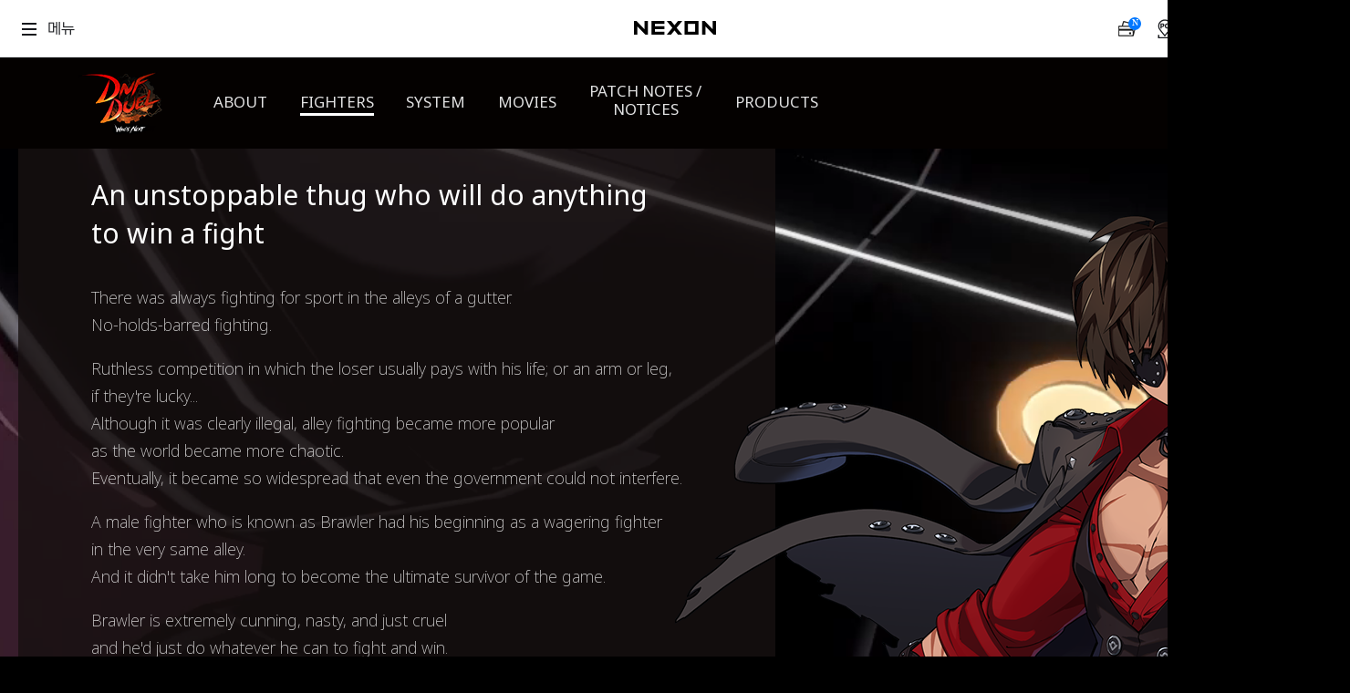

--- FILE ---
content_type: text/html; charset=utf-8
request_url: https://dd.nexon.com/en/fighters/3
body_size: 13905
content:
<!doctype html>
<html data-n-head-ssr lang="en" data-n-head="%7B%22lang%22:%7B%22ssr%22:%22en%22%7D%7D">
  <head >
    <title>Who&#x27;s Next DNF Duel</title><meta data-n-head="ssr" charset="utf-8"><meta data-n-head="ssr" name="format-detection" content="telephone=no"><meta data-n-head="ssr" name="viewport" content="width=device-width, initial-scale=1"><meta data-n-head="ssr" data-hid="title" name="title" content="Who&#x27;s Next DNF Duel"><meta data-n-head="ssr" data-hid="description" name="description" content="[DNF Duel] Official Homepage Reveal Dungeon Fighter Online returns as a fighting game! Check out the next genre of extreme action here!"><meta data-n-head="ssr" data-hid="keywords" name="keywords" content="던파 듀얼, dnf duel, 던파 콘솔, 던전앤파이터 콘솔, 넥슨"><meta data-n-head="ssr" data-hid="og:title" name="og:title" content="Who&#x27;s Next DNF Duel"><meta data-n-head="ssr" data-hid="og:site_name" name="og:site_name" content="dnf duel"><meta data-n-head="ssr" data-hid="og:url" name="og:url" content="https://dd.nexon.com/en/main"><meta data-n-head="ssr" data-hid="og:description" name="og:description" content="[DNF Duel] Official Homepage Reveal Dungeon Fighter Online returns as a fighting game! Check out the next genre of extreme action here!"><meta data-n-head="ssr" data-hid="og:image" name="og:image" content="https://lwi.nexon.com/dd/common/img_sns.jpg"><meta data-n-head="ssr" data-hid="og:image:width" name="og:image:width" content="200"><meta data-n-head="ssr" data-hid="og:image:height" name="og:image:height" content="200"><link data-n-head="ssr" rel="icon" type="image/x-icon" href="/favicon.ico"><link data-n-head="ssr" rel="icon" type="image/x-icon" href="/favicon.ico"><link data-n-head="ssr" rel="stylesheet" href="https://fonts.googleapis.com/css2?family=Noto+Sans:wght@400;500;700&amp;family=Noto+Sans:wght@200;300;400;500;700&amp;display=swap"><script data-n-head="ssr" src="//cdnjs.cloudflare.com/ajax/libs/babel-polyfill/7.4.4/polyfill.min.js" crossorigin="anonymous"></script><script data-n-head="ssr" src="//polyfill.io/v3/polyfill.min.js?features=Array.prototype.forEach%2CNodeList.prototype.forEach%2CArray.from%2CString.prototype.startsWith%2CObject.assign%2CArray.prototype.entries%2CObject.entries%2CObject.fromEntries%2CDocumentFragment.prototype.append%2CElement.prototype.append%2CPromise%2CPromise.prototype.finally%2CArray.prototype.includes%2Ces6%2CEvent%2CElement.prototype.matches%2Cfetch%2CElement.prototype.remove" crossorigin="anonymous"></script><script data-n-head="ssr" src="//www.googletagmanager.com/gtm.js?id=GTM-PMC6VN5&l=dataLayer" async></script><script data-n-head="ssr">!function(e,t,n,s,u,a){e.twq||(s=e.twq=function(){s.exe?s.exe.apply(s,arguments):s.queue.push(arguments);
},s.version='1.1',s.queue=[],u=t.createElement(n),u.async=!0,u.src='https://static.ads-twitter.com/uwt.js',
a=t.getElementsByTagName(n)[0],a.parentNode.insertBefore(u,a))}(window,document,'script');
twq('config','o9ur1');
</script><script data-n-head="ssr">!function (w, d, t) {
  w.TiktokAnalyticsObject=t;var ttq=w[t]=w[t]||[];ttq.methods=["page","track","identify","instances","debug","on","off","once","ready","alias","group","enableCookie","disableCookie"],ttq.setAndDefer=function(t,e){t[e]=function(){t.push([e].concat(Array.prototype.slice.call(arguments,0)))}};for(var i=0;i<ttq.methods.length;i++)ttq.setAndDefer(ttq,ttq.methods[i]);ttq.instance=function(t){for(var e=ttq._i[t]||[],n=0;n<ttq.methods.length;n++)ttq.setAndDefer(e,ttq.methods[n]);return e},ttq.load=function(e,n){var i="https://analytics.tiktok.com/i18n/pixel/events.js";ttq._i=ttq._i||{},ttq._i[e]=[],ttq._i[e]._u=i,ttq._t=ttq._t||{},ttq._t[e]=+new Date,ttq._o=ttq._o||{},ttq._o[e]=n||{};var o=document.createElement("script");o.type="text/javascript",o.async=!0,o.src=i+"?sdkid="+e+"&lib="+t;var a=document.getElementsByTagName("script")[0];a.parentNode.insertBefore(o,a)};

  ttq.load('CLATHO3C77U0K4UVIR20');
  ttq.page();
}(window, document, 'ttq');
</script><script data-n-head="ssr">!function(w,d){if(!w.rdt){var p=w.rdt=function(){p.sendEvent?p.sendEvent.apply(p,arguments):p.callQueue.push(arguments)};p.callQueue=[];var t=d.createElement("script");t.src="https://www.redditstatic.com/ads/pixel.js",t.async=!0;var s=d.getElementsByTagName("script")[0];s.parentNode.insertBefore(t,s)}}(window,document);rdt('init','a2_dzlnjgu77umx', {"optOut":false,"useDecimalCurrencyValues":true});rdt('track', 'PageVisit');</script><script data-n-head="ssr">!function(f,b,e,v,n,t,s) {if(f.fbq)return;n=f.fbq=function(){n.callMethod?n.callMethod.apply(n,arguments):n.queue.push(arguments)}; if(!f._fbq)f._fbq=n;n.push=n;n.loaded=!0;n.version='2.0'; n.queue=[];t=b.createElement(e);t.async=!0; t.src=v;s=b.getElementsByTagName(e)[0]; s.parentNode.insertBefore(t,s)}(window, document,'script', 'https://connect.facebook.net/en_US/fbevents.js'); fbq('init', '3020829277935018');fbq('track', 'PageView');

          </script><link rel="preload" href="/_nuxt/d83aa3f.js" as="script"><link rel="preload" href="/_nuxt/d2784bf.js" as="script"><link rel="preload" href="/_nuxt/ec4cf2b.js" as="script"><link rel="preload" href="/_nuxt/acb7e3c.js" as="script"><link rel="preload" href="/_nuxt/8dbcb44.js" as="script"><link rel="preload" href="/_nuxt/fe65090.js" as="script"><link rel="preload" href="/_nuxt/b9748ed.js" as="script"><style data-vue-ssr-id="a74b3f6e:0 687aa8c6:0 14ff0db8:0 7e56e4e3:0 75d5327e:0 3b544754:0 066dd8aa:0 f3d3d5c8:0 a92d1bd0:0">a,body,button,caption,dd,div,dl,dt,fieldset,form,h1,h2,h3,h4,h5,h6,html,iframe,img,input,label,legend,li,object,ol,p,small,span,strong,table,tbody,td,tfoot,th,thead,tr,ul{margin:0;padding:0;font-size:100%}button,fieldset,img{border:0}article,aside,audio,figcaption,figure,footer,header,hgroup,menu,nav,section,video{display:block}body,button,input,select,table,textarea{line-height:1.2;letter-spacing:-1px;font-size:16px;color:#000}font{line-height:1.6}strong{font-weight:700}ol,ul{list-style:none}a{text-decoration:none;color:#000}a,button{transition:color .3s ease,opacity .3s ease;-moz-transition:color .3s ease,opacity .3s ease;-o-transition:color .3s ease,opacity .3s ease;-webkit-transition:color .3s ease,opacity .3s ease}.clearFix{zoom:1}.clearFix:after{clear:both;display:block;content:""}#wrap a:hover,#wrap button:hover,.popup a:hover,.popup button:hover{opacity:.75}button,label{cursor:pointer}button::-moz-focus-inner,input::-moz-focus-inner{padding:0;border:0}table{border-collapse:collapse;border-spacing:0}caption,legend{width:0;height:0;font-size:0;line-height:0;text-indent:-9999px;visibility:hidden}select:disabled::-ms-expand{display:none}html.ko body,html.ko button,html.ko input,html.ko select,html.ko table,html.ko textarea{font-family:"Noto Sans KR",sans-serif}html.en body,html.en button,html.en input,html.en select,html.en table,html.en textarea{font-family:"Noto Sans",sans-serif}html.th body,html.th button,html.th input,html.th select,html.th table,html.th textarea{font-family:"Noto Sans Thai",sans-serif}html.zh body,html.zh button,html.zh input,html.zh select,html.zh table,html.zh textarea{font-family:"Noto Sans TC",sans-serif}.blind{display:block;overflow:hidden;visibility:hidden;text-indent:-9999px;font-size:0;height:0}
/*! locomotive-scroll v4.1.1 | MIT License | https://github.com/locomotivemtl/locomotive-scroll */html.has-scroll-smooth{overflow-y:hidden;overflow-x:auto}html.refresh{overflow:hidden!important}html.has-scroll-dragging{-webkit-user-select:none;-moz-user-select:none;-ms-user-select:none;user-select:none}.has-scroll-smooth [data-scroll-container]{min-height:100vh}[data-scroll-direction=horizontal] [data-scroll-container]{height:100vh;display:inline-block;white-space:nowrap}[data-scroll-direction=horizontal] [data-scroll-section]{display:inline-block;vertical-align:top;white-space:nowrap;height:100%}.c-scrollbar{position:fixed;right:0;top:0;width:11px;height:100%;transform-origin:center right;transition:transform .3s,opacity .3s;opacity:0;z-index:20}.c-scrollbar:after{content:"";width:100%;height:100%;background:#fff;opacity:.3;z-index:1;display:block}.c-scrollbar:hover{transform:scaleX(1.45)}.c-scrollbar:hover,.has-scroll-dragging .c-scrollbar,.has-scroll-scrolling .c-scrollbar{opacity:1}[data-scroll-direction=horizontal] .c-scrollbar{width:100%;height:10px;top:auto;bottom:0;transform:scaleY(1)}[data-scroll-direction=horizontal] .c-scrollbar:hover{transform:scaleY(1.3)}.c-scrollbar_thumb{position:absolute;top:0;right:0;background-color:#000;opacity:.5;width:7px;border-radius:10px;margin:2px;cursor:-webkit-grab;cursor:grab;z-index:2}.has-scroll-dragging .c-scrollbar_thumb{cursor:-webkit-grabbing;cursor:grabbing}[data-scroll-direction=horizontal] .c-scrollbar_thumb{right:auto;bottom:0}
body,html{width:100%;height:100%;overflow-y:hidden;background:#000;overflow:hidden}html.tabletMode,html.tabletMode body{overflow-y:visible;overflow-y:initial}#wrap a,#wrap button,#wrap div,#wrap input,#wrap p,#wrap select,#wrap span,#wrap strong,#wrap table,#wrap textarea{font-family:"Noto Sans KR",sans-serif;letter-spacing:-1px}#wrap.en a,#wrap.en button,#wrap.en dd,#wrap.en div,#wrap.en dt,#wrap.en input,#wrap.en li,#wrap.en p,#wrap.en select,#wrap.en span,#wrap.en strong,#wrap.en table,#wrap.en textarea{font-family:"Noto Sans",sans-serif;letter-spacing:0}#wrap.ja a,#wrap.ja button,#wrap.ja dd,#wrap.ja div,#wrap.ja dt,#wrap.ja input,#wrap.ja li,#wrap.ja p,#wrap.ja select,#wrap.ja span,#wrap.ja strong,#wrap.ja table,#wrap.ja textarea{font-family:"Noto Sans JP",sans-serif;letter-spacing:0}#wrap.zh a,#wrap.zh button,#wrap.zh dd,#wrap.zh div,#wrap.zh dt,#wrap.zh input,#wrap.zh li,#wrap.zh p,#wrap.zh select,#wrap.zh span,#wrap.zh strong,#wrap.zh table,#wrap.zh textarea{font-family:"Noto Sans SC",sans-serif;letter-spacing:0}.my-page-enter-active{transition:all .3s ease}.my-page-leave-active{transition:all .3s cubic-bezier(1,.5,.8,1)}.my-page-enter,.my-page-leave-to{transform:translateY(10px);opacity:0}#wrap{position:relative;width:100%;min-width:1480px;height:auto;margin:0 auto;max-width:2600px;overflow:hidden}#wrap.bridge,#wrap.bridge #scrollarea{min-width:1280px}.inner{margin:0 auto;position:relative;width:1280px;height:100%}#header{z-index:10;position:absolute;left:0;top:0;background:#040100;width:100%;min-width:1480px;height:100px}#header h1{z-index:3;position:absolute;top:16px;left:4.6%}#header h1 a{width:92px;height:69px;background:url(https://lwi.nexon.com/dd/pc/common/img_logo.png) no-repeat;display:block;text-indent:-9999px}#header #nav{z-index:2;position:absolute;top:39px;left:0;width:100%}#header #nav li{position:relative;margin-right:2.4%;float:left}#header #nav li:first-child{margin-left:12.1%}#header #nav li:nth-child(5){width:125px;margin-top:-12px;text-align:center}#header #nav a{position:relative;font-family:"Noto Sans",sans-serif;font-size:17px;color:#e1e1e1;font-weight:400;opacity:1}#header #nav a:after{content:"";width:100%;height:3px;background:#dd0f0f;position:absolute;left:0;top:24px;transform-origin:0 50%;transform:translateZ(0) scaleX(0);transition:transform .3s cubic-bezier(.645,.045,.355,1),background-color .3s cubic-bezier(.55,.055,.675,.19)}#header #nav a:hover:after{transform:translateZ(0) scaleX(1);background:#fff}#header #nav li:nth-child(5) a:after{top:52px;width:115px}#header #nav .nuxt-link-active:after,#header #nav .on a:after{transform:translateZ(0) scaleX(1);background:#fff}#header #etc{z-index:5;position:absolute;right:2.4%;top:34px}#header #etc li{float:left}#header #etc li a{display:block;width:100%;height:100%}#header #etc .fb{width:11px;height:23px;background-image:url(https://lwi.nexon.com/dd/pc/common/btns/btn_fb.png)}#header #etc .ytb{margin-top:4px;margin-left:50px;width:24px;height:19px;background-image:url(https://lwi.nexon.com/dd/pc/common/btns/btn_ytb.png)}#header #etc .changeLocale{position:relative;width:78px;height:31px}#header #etc .changeLocale select{z-index:2;left:27px;top:0;width:100%;height:100%;cursor:pointer;position:relative;color:#868686;font-size:14px;opacity:0;filter:alpha(opacity=0);background-color:#e8e8e8}#header #etc .changeLocale select option:not(:checked){background-color:#fff}#header #etc .changeLocale select option{padding:10px 0}#header #etc .changeLocale.ko .txt{background-image:url(https://lwi.nexon.com/dd/pc/ko/btns/btn_locale.png)}#header #etc .changeLocale.en .txt{background-image:url(https://lwi.nexon.com/dd/pc/en/btns/btn_locale.png)}#header #etc .changeLocale.ja .txt{background-image:url(https://lwi.nexon.com/dd/pc/ja/btns/btn_locale.png)}#header #etc .changeLocale.zh .txt{background-image:url(https://lwi.nexon.com/dd/pc/zh/btns/btn_locale.png)}#header #etc .changeLocale .txt{z-index:1;width:31px;height:31px;text-indent:-9999px;position:absolute;right:0;top:0;background-repeat:no-repeat;background-position:0 0}#header #banner{z-index:5;position:absolute;top:24px;right:14%;width:365px;height:50px}#header #banner a{display:block;width:100%;height:100%;text-indent:-9999px;background-repeat:no-repeat}.ko #banner a{background-image:url(https://lwi.nexon.com/dd/pc/ko/img_banner.png)}.en #banner a{background-image:url(https://lwi.nexon.com/dd/pc/en/img_banner.png)}.en #header #nav li a{font-size:17px}.en #header #nav li:nth-child(5){width:125px}.ja #banner a{background-image:url(https://lwi.nexon.com/dd/pc/ja/img_banner.png)}.ja #header #nav li a{font-size:17px}.ja #header #nav li:nth-child(5){width:125px}.zh #banner a{background-image:url(https://lwi.nexon.com/dd/pc/zh/img_banner.png)}.zh #header #nav li a{font-size:17px}.zh #header #nav li:nth-child(5){width:125px}#movie{left:50%;height:1200px;width:2600px;margin-left:-1300px;overflow:hidden}#movie,#movie #bgVideo{position:absolute;top:0;z-index:1}#movie #bgVideo{left:0;width:100%}#scrollarea{position:relative;z-index:2;min-width:1480px;overflow:hidden;height:calc(100dvh - 62px)}#loopingContents{position:absolute;top:130px;left:0}#loopingContents .loopingTxt{position:relative;left:0;top:0;width:100%;height:176px;overflow:hidden}#loopingContents .loopingTxt .innerTxtGroup{width:15000px;overflow:hidden}#loopingContents .loopingTxt .innerTxt{display:inline-block;width:4598px}#loopingContents .loopingTxt1 .innerTxt{-webkit-animation:marquee 40s linear infinite;animation:marquee 40s linear infinite}#loopingContents .loopingTxt2{padding-top:25px}#loopingContents .loopingTxt2 .innerTxt{-webkit-animation:marqueeReverse 40s linear infinite;animation:marqueeReverse 40s linear infinite}@-webkit-keyframes marquee{0%{transform:translateX(0)}to{transform:translateX(-100%)}}@keyframes marquee{0%{transform:translateX(0)}to{transform:translateX(-100%)}}@-webkit-keyframes marqueeReverse{0%{transform:translateX(-100%)}to{transform:translateX(0)}}@keyframes marqueeReverse{0%{transform:translateX(-100%)}to{transform:translateX(0)}}#container{top:-62px;position:relative;z-index:8;width:100%}#container.bgWhite{background:#fff}#sectionWrap{position:relative;z-index:2}#footer{z-index:3;top:-1px;position:relative;width:100%;background:#efefef url(https://lwi.nexon.com/dd/pc/common/footer/bg_footer.png) no-repeat center 0;transform:translateZ(0) rotate(.001deg)}#footer .policy{position:absolute;top:335px;width:130px;height:32px;right:0}.bridge #footer .policy{top:315px}.ko #footer{height:478px;background:#efefef url(https://lwi.nexon.com/dd/pc/common/footer/ko_bg_footer.png) no-repeat center 0}.en #footer{height:452px;background:#efefef url(https://lwi.nexon.com/dd/pc/common/footer/en_bg_footer.png) no-repeat center 0}.ja #footer{height:478px;background:#efefef url(https://lwi.nexon.com/dd/pc/common/footer/jp_bg_footer.png) no-repeat center 0}.zh #footer{height:478px;background:#efefef url(https://lwi.nexon.com/dd/pc/common/footer/zh_bg_footer.png) no-repeat center 0}#changeMotion{z-index:20;position:fixed;left:0;top:0;width:100%;height:100vh;overflow:hidden}#changeMotion .cover{position:relative;width:100%;height:50vh;display:block}#changeMotion .cover div{position:absolute;left:0;width:100%;height:0;overflow:hidden}#changeMotion .cover .up{top:0}#changeMotion .cover .down{bottom:0}.floatBox{position:absolute;overflow:hidden}.floatBox img{z-index:1;position:relative;display:block;width:100%;height:100%;transform:scale(2)}.box,.staticBox{position:absolute}.staticBox img{z-index:1;position:relative;display:block}.globalTop{z-index:50;position:fixed;right:50px;bottom:100px;background:url(https://lwi.nexon.com/dd/pc/common/btns/btn_top.png) no-repeat;width:80px;height:80px}.globalTop button{display:block;text-indent:-9999px;width:100%;height:100%;background:none}@media screen and (max-width:2100px){#header h1{left:85.5px}#header #nav li:first-child{margin-left:234px}}#errorPage{position:fixed;text-align:center;background:#fff;width:100%;height:100%}#errorPage .code{font-size:24px}#errorPage .desc{position:absolute;left:0;top:200px;width:100%}#errorPage .desc h1{padding-bottom:20px;font-size:30px}.cover{z-index:50000;position:fixed}.cover,.cover .bgEffect{left:0;top:0;width:100%;height:100%}.cover .bgEffect{position:absolute;background:#171111;opacity:1}.spinner1{position:fixed;width:50px;height:50px;top:calc(50% - 25px);left:calc(50% - 25px)}.spinner1 .double-bounce1,.spinner1 .double-bounce2{width:100%;height:100%;border-radius:50%;background-color:#fff;opacity:.6;position:absolute;top:0;left:0;-webkit-animation:bounce 2s ease-in-out infinite;animation:bounce 2s ease-in-out infinite}.spinner1 .double-bounce2{-webkit-animation-delay:-1s;animation-delay:-1s}@-webkit-keyframes bounce{0%,to{transform:scale(0);-webkit-transform:scale(0)}50%{transform:scale(1);-webkit-transform:scale(1)}}.spinner2{position:fixed;width:40px;height:40px;top:calc(50% - 20px);left:calc(50% - 20px)}.spinner2 .spinner-container{position:absolute;width:100%;height:100%}.spinner2 .spinner-container.container2{transform:rotate(45deg)}.spinner2 .spinner-container.container3{transform:rotate(90deg)}.spinner2 .spinner-container .circle1{top:0;left:0}.spinner2 .spinner-container .circle2{top:0;right:0}.spinner2 .spinner-container .circle3{right:0;bottom:0}.spinner2 .spinner-container .circle4{left:0;bottom:0}.spinner2 .container1 div,.spinner2 .container2 div,.spinner2 .container3 div{width:6px;height:6px;background-color:#fff;border-radius:100%;position:absolute;-webkit-animation:bouncedelay 1.2s ease-in-out infinite;animation:bouncedelay 1.2s ease-in-out infinite;-webkit-animation-fill-mode:both;animation-fill-mode:both}.spinner2 .container1 .circle2{-webkit-animation-delay:-.9s;animation-delay:-.9s}.spinner2 .container1 .circle3{-webkit-animation-delay:-.6s;animation-delay:-.6s}.spinner2 .container1 .circle4{-webkit-animation-delay:-.3s;animation-delay:-.3s}.spinner2 .container2 .circle1{-webkit-animation-delay:-1.1s;animation-delay:-1.1s}.spinner2 .container2 .circle2{-webkit-animation-delay:-.8s;animation-delay:-.8s}.spinner2 .container2 .circle3{-webkit-animation-delay:-.5s;animation-delay:-.5s}.spinner2 .container2 .circle4{-webkit-animation-delay:-.2s;animation-delay:-.2s}.spinner2 .container3 .circle1{-webkit-animation-delay:-1s;animation-delay:-1s}.spinner2 .container3 .circle2{-webkit-animation-delay:-.7s;animation-delay:-.7s}.spinner2 .container3 .circle3{-webkit-animation-delay:-.4s;animation-delay:-.4s}.spinner2 .container3 .circle4{-webkit-animation-delay:-.1s;animation-delay:-.1s}@-webkit-keyframes bouncedelay{0%,80%,to{transform:scale(0);-webkit-transform:scale(0)}40%{transform:scale(1);-webkit-transform:scale(1)}}@keyframes bouncedelay{0%,80%,to{transform:scale(0);-webkit-transform:scale(0)}40%{transform:scale(1);-webkit-transform:scale(1)}}.spinner3{position:fixed;width:50px;height:50px;top:calc(50% - 25px);left:calc(50% - 25px);-webkit-animation:rotate 2s linear infinite;animation:rotate 2s linear infinite}.spinner3 .dot1,.spinner3 .dot2{width:60%;height:60%;display:inline-block;position:absolute;top:0;background-color:#fff;border-radius:100%;-webkit-animation:bounce 2s ease-in-out infinite;animation:bounce 2s ease-in-out infinite}.spinner3 .dot2{top:auto;bottom:0;-webkit-animation-delay:-1s;animation-delay:-1s}@-webkit-keyframes rotate{to{transform:rotate(1turn)}}@keyframes rotate{to{transform:rotate(1turn)}}@keyframes bounce{0%,to{transform:scale(0)}50%{transform:scale(1)}}.spinner4{position:fixed;width:35px;height:35px;top:calc(50% - 17.5px);left:calc(50% - 17.5px);background-color:#fff;-webkit-animation:rotateplane 1.2s ease-in-out infinite;animation:rotateplane 1.2s ease-in-out infinite}@-webkit-keyframes rotateplane{0%{transform:perspective(120px) rotateX(0deg) rotateY(0deg)}50%{transform:perspective(120px) rotateX(-180.1deg) rotateY(0deg)}to{transform:perspective(120px) rotateX(-180deg) rotateY(-179.9deg)}}@keyframes rotateplane{0%{transform:perspective(120px) rotateX(0deg) rotateY(0deg)}50%{transform:perspective(120px) rotateX(-180.1deg) rotateY(0deg)}to{transform:perspective(120px) rotateX(-180deg) rotateY(-179.9deg)}}.spinner5{position:fixed;width:50px;height:50px;top:calc(50% - 25px);left:calc(50% - 25px)}.spinner5 .cube1,.spinner5 .cube2{background-color:#fff;width:15px;height:15px;position:absolute;top:0;left:0;-webkit-animation:cubemove 1.8s ease-in-out infinite;animation:cubemove 1.8s ease-in-out infinite}.spinner5 .cube2{-webkit-animation-delay:-.9s;animation-delay:-.9s}@-webkit-keyframes cubemove{25%{transform:translateX(42px) rotate(-90deg) scale(.5)}50%{transform:translateX(42px) translateY(42px) rotate(-179deg)}50.1%{transform:translateX(42px) translateY(42px) rotate(-180deg)}75%{transform:translateX(0) translateY(42px) rotate(-270deg) scale(.5)}to{transform:rotate(-1turn)}}@keyframes cubemove{25%{transform:translateX(42px) rotate(-90deg) scale(.5)}50%{transform:translateX(42px) translateY(42px) rotate(-179deg)}50.1%{transform:translateX(42px) translateY(42px) rotate(-180deg)}75%{transform:translateX(0) translateY(42px) rotate(-270deg) scale(.5)}to{transform:rotate(-1turn)}}.spinner6{position:fixed;width:50px;height:35px;top:calc(50% - 17.5px);left:calc(50% - 25px)}.spinner6 div{background-color:#fff;height:100%;width:5px;margin-left:2px;display:inline-block;-webkit-animation:stretchdelay 1.2s ease-in-out infinite;animation:stretchdelay 1.2s ease-in-out infinite}.spinner6 .rect2{-webkit-animation-delay:-1.1s;animation-delay:-1.1s}.spinner6 .rect3{-webkit-animation-delay:-1s;animation-delay:-1s}.spinner6 .rect4{-webkit-animation-delay:-.9s;animation-delay:-.9s}.spinner6 .rect5{-webkit-animation-delay:-.8s;animation-delay:-.8s}.spinner7{position:fixed;width:90px;height:30px;text-align:center;top:calc(50% - 15px);left:calc(50% - 45px)}.spinner7>div{background-color:#fff;height:15px;width:15px;margin-left:3px;border-radius:50%;display:inline-block;-webkit-animation:stretchdelay .7s ease-in-out infinite;animation:stretchdelay .7s ease-in-out infinite}.spinner7 .circ2{-webkit-animation-delay:-.6s;animation-delay:-.6s}.spinner7 .circ3{-webkit-animation-delay:-.5s;animation-delay:-.5s}.spinner7 .circ4{-webkit-animation-delay:-.4s;animation-delay:-.4s}.spinner7 .circ5{-webkit-animation-delay:-.3s;animation-delay:-.3s}@-webkit-keyframes stretchdelay{0%,40%,to{-webkit-transform:translateY(-10px)}20%{-webkit-transform:translateY(-20px)}}@keyframes stretchdelay{0%,40%,to{transform:translateY(-10px);-webkit-transform:translateY(-10px)}20%{transform:translateY(-20px);-webkit-transform:translateY(-20px)}}
.nuxt-progress{position:fixed;top:0;left:0;right:0;height:2px;width:0;opacity:1;transition:width .1s,opacity .4s;background-color:#000;z-index:999999}.nuxt-progress.nuxt-progress-notransition{transition:none}.nuxt-progress-failed{background-color:red}
#cover-test{position:absolute;left:0;top:0;z-index:1000;width:100%;height:100%;background:#171111;transition:all .2s;opacity:0}#cover-test.cover-active{opacity:1}#cover-test.cover-deactive{opacity:0}.video-enter-active,.video-leave-active{transition:opacity .7s}.video-enter,.video-leave-to{opacity:0}
#figterMovie[data-v-46910224]{position:absolute;left:50%;top:-100px;width:100%;margin-left:-1300px;max-width:2600px;height:1675px;background:#171111}#figterMovie video[data-v-46910224]{width:2600px;margin:0 auto}#fighterBg[data-v-46910224]{z-index:2;position:absolute;left:0;top:0;width:100%}#fighterBg .txtBox[data-v-46910224]{z-index:3;position:absolute;top:50%;left:-80px;width:830px;height:820px;margin-top:-410px;font-size:50px;color:#fff;transform-origin:left center}#fighterBg .txtBox .txt[data-v-46910224]{padding:0 60px 0 80px}#fighterBg .txtBox .txt .title[data-v-46910224]{padding-top:70px;padding-bottom:13px}#fighterBg .txtBox .txt .subName[data-v-46910224]{padding-bottom:68px;font-size:26px;opacity:.5}#fighterBg .txtBox .txt .subTitle[data-v-46910224]{padding-bottom:34px;line-height:48px;font-size:36px}#fighterBg .txtBox .txt .desc[data-v-46910224]{padding-bottom:20px;font-size:18px;line-height:30px;font-weight:200;word-break:break-word;opacity:.8}#fighterBg .txtBox .txt .desc[data-v-46910224] p{padding-bottom:18px}#fighterBg .txtBox .txt .detailDesc[data-v-46910224]{font-size:20px;line-height:36px;font-weight:200}#fighterBg .bg[data-v-46910224]{position:absolute;top:50%;left:-80px;width:830px;height:820px;margin-top:-410px;background:#171111;opacity:.8}.character[data-v-46910224]{position:absolute;right:0;top:0;z-index:8;width:100%}.character img[data-v-46910224]{transform:translateZ(0) rotate(.001deg);position:absolute;top:0;left:660px}.arrowGroup[data-v-46910224]{position:absolute;margin-top:-350px;top:50%;left:-80px;width:830px;height:820px}.arrowGroup .innerGroup[data-v-46910224]{position:absolute;bottom:0;right:0}.arrowGroup .innerGroup .btn[data-v-46910224]{position:relative;float:left;width:66px;height:66px}.arrowGroup .innerGroup .btn a[data-v-46910224]{display:block;width:100%;height:100%}.arrowGroup .innerGroup .btn .none[data-v-46910224]{width:100%;height:100%;opacity:.3}.arrowGroup .innerGroup .btn.prev[data-v-46910224]{margin-right:2px}.arrowGroup .innerGroup .btn.prev .none[data-v-46910224],.arrowGroup .innerGroup .btn.prev a[data-v-46910224]{background:url(https://lwi.nexon.com/dd/pc/common/fighters/nav/btn_topPrev.png) no-repeat}.arrowGroup .innerGroup .btn.next .none[data-v-46910224],.arrowGroup .innerGroup .btn.next a[data-v-46910224]{background:url(https://lwi.nexon.com/dd/pc/common/fighters/nav/btn_topNext.png) no-repeat}.arrowGroup .innerGroup .btn span[data-v-46910224]{position:absolute;left:0;top:0;z-index:-1;display:block;width:100%;height:100%;background:#0e0909}.topArrow[data-v-46910224]{z-index:21;position:absolute;top:0;left:0;width:100%}#sectionWrap.nenMaster .character img[data-v-46910224]{left:685px;top:250px}#sectionWrap.nenMaster .txt .desc[data-v-46910224]{font-size:15px}#sectionWrap.nenMaster[data-v-46910224] #loopingContents .innerTxt,#sectionWrap.nenMaster[data-v-46910224] #loopingContents .innerTxt2{height:110px;width:3720px}#sectionWrap.nenMaster[data-v-46910224] #loopingContents .innerTxt2{margin-left:30px}#sectionWrap.monk .character img[data-v-46910224]{left:655px;top:244px}#sectionWrap.monk[data-v-46910224] #loopingContents .innerTxt,#sectionWrap.monk[data-v-46910224] #loopingContents .innerTxt2{width:3928px}#sectionWrap.battleMage .character img[data-v-46910224]{left:500px;top:287px}#sectionWrap.battleMage[data-v-46910224] #loopingContents .innerTxt,#sectionWrap.battleMage[data-v-46910224] #loopingContents .innerTxt2{width:3928px}#sectionWrap.berserker .character img[data-v-46910224]{left:596px;top:135px}#sectionWrap.berserker[data-v-46910224] #loopingContents .innerTxt,#sectionWrap.berserker[data-v-46910224] #loopingContents .innerTxt2{width:3268px}#sectionWrap.striker .character img[data-v-46910224]{left:730px;top:135px}#sectionWrap.striker[data-v-46910224] #loopingContents .innerTxt,#sectionWrap.striker[data-v-46910224] #loopingContents .innerTxt2{width:2352px}#sectionWrap.grappler .character img[data-v-46910224]{left:730px;top:178px}#sectionWrap.grappler[data-v-46910224] #loopingContents .innerTxt,#sectionWrap.grappler[data-v-46910224] #loopingContents .innerTxt2{width:2970px}#sectionWrap.inquisitor .character img[data-v-46910224]{left:744px;top:0}#sectionWrap.inquisitor[data-v-46910224] #loopingContents .innerTxt,#sectionWrap.inquisitor[data-v-46910224] #loopingContents .innerTxt2{width:3090px}#sectionWrap.dragonKnight .character img[data-v-46910224]{left:622px;top:45px}#sectionWrap.dragonKnight[data-v-46910224] #loopingContents .innerTxt,#sectionWrap.dragonKnight[data-v-46910224] #loopingContents .innerTxt2{width:4490px}#sectionWrap.ranger .character img[data-v-46910224]{left:680px;top:156px}#sectionWrap.ranger[data-v-46910224] #loopingContents .innerTxt,#sectionWrap.ranger[data-v-46910224] #loopingContents .innerTxt2{width:2312px}#sectionWrap.hitman .character img[data-v-46910224]{left:652px;top:182px}#sectionWrap.hitman[data-v-46910224] #loopingContents .innerTxt,#sectionWrap.hitman[data-v-46910224] #loopingContents .innerTxt2{width:2182px}#sectionWrap.kunoichi .character img[data-v-46910224]{left:697px;top:140px}#sectionWrap.kunoichi[data-v-46910224] #loopingContents .innerTxt,#sectionWrap.kunoichi[data-v-46910224] #loopingContents .innerTxt2{width:2596px}#sectionWrap.enchantress .character img[data-v-46910224]{left:715px;top:226px}#sectionWrap.enchantress[data-v-46910224] #loopingContents .innerTxt,#sectionWrap.enchantress[data-v-46910224] #loopingContents .innerTxt2{width:4024px}#sectionWrap.vanguard .character img[data-v-46910224]{left:482px;top:-5px}#sectionWrap.vanguard[data-v-46910224] #loopingContents .innerTxt,#sectionWrap.vanguard[data-v-46910224] #loopingContents .innerTxt2{width:3044px}#sectionWrap.swiftMaster .character img[data-v-46910224]{left:782px;top:135px}#sectionWrap.swiftMaster[data-v-46910224] #loopingContents .innerTxt,#sectionWrap.swiftMaster[data-v-46910224] #loopingContents .innerTxt2{width:4132px}#sectionWrap.ghostBlade .character img[data-v-46910224]{left:668px;top:42px}#sectionWrap.ghostBlade[data-v-46910224] #loopingContents .innerTxt,#sectionWrap.ghostBlade[data-v-46910224] #loopingContents .innerTxt2{width:3686px}#sectionWrap.troubleShooter .character img[data-v-46910224]{left:680px;top:97px}#sectionWrap.troubleShooter[data-v-46910224] #loopingContents .innerTxt,#sectionWrap.troubleShooter[data-v-46910224] #loopingContents .innerTxt2{width:5160px}#sectionWrap.crusader .character img[data-v-46910224]{left:754px;top:128px}#sectionWrap.crusader[data-v-46910224] #loopingContents .innerTxt,#sectionWrap.crusader[data-v-46910224] #loopingContents .innerTxt2{width:3004px}#sectionWrap.launcher .character img[data-v-46910224]{left:670px;top:-13px}#sectionWrap.launcher[data-v-46910224] #loopingContents .innerTxt,#sectionWrap.launcher[data-v-46910224] #loopingContents .innerTxt2{width:3004px}#sectionWrap.lostWarrior .character img[data-v-46910224]{left:566px;top:152px}#sectionWrap.lostWarrior[data-v-46910224] #loopingContents .innerTxt,#sectionWrap.lostWarrior[data-v-46910224] #loopingContents .innerTxt2{width:4052px}#sectionWrap.spectre .character img[data-v-46910224]{left:692px;top:218px}#sectionWrap.spectre[data-v-46910224] #loopingContents .innerTxt,#sectionWrap.spectre[data-v-46910224] #loopingContents .innerTxt2{width:4052px}#sectionWrap.brawler .character img[data-v-46910224]{left:640px;top:152px}#sectionWrap.brawler[data-v-46910224] #loopingContents .innerTxt,#sectionWrap.brawler[data-v-46910224] #loopingContents .innerTxt2{width:4052px}#section0[data-v-46910224]{z-index:5;position:relative;width:100%;height:1000px}#section0 .effect[data-v-46910224]{position:absolute;overflow:hidden}#section0 .effect img[data-v-46910224]{position:absolute;top:0}#section0 .effect.effect1[data-v-46910224]{top:180px;left:-1878px;transform:scale(0);width:1809px;height:916px}#section0 .effect.effect1 img[data-v-46910224]{left:0}#section0 .effect.effect2[data-v-46910224]{top:1300px;right:-2070px;transform:scale(0);width:2171px;height:1291px}#section0 .effect.effect2 img[data-v-46910224]{right:0}#section0 .effect.effect3[data-v-46910224]{top:1700px;left:-600px;transform:scale(0);width:826px;height:417px;transform-origin:left center}#section0 .effect.effect3 img[data-v-46910224]{left:0}#section0 .effect.effect4[data-v-46910224]{top:1540px;left:-1875px;width:0;height:695px}#section0 .effect.effect4 img[data-v-46910224]{left:0}#section0 .flowTxt[data-v-46910224]{position:absolute;top:2074px;left:0}.min1480 #fighterBg[data-v-46910224]{height:calc(100% - 17px);overflow:hidden}.group[data-v-46910224]{opacity:0;transition:.3s}.group.show[data-v-46910224]{opacity:1}#fighterDetailList[data-v-46910224]{position:relative;width:100%;height:280px;background:#171111}#fighterDetailList ul[data-v-46910224]{padding-top:30px}#fighterDetailList li[data-v-46910224]{margin-right:48px;float:left}#fighterDetailList li a[data-v-46910224]{color:#5d5d5d;font-size:18px}#fighterDetailList li .nuxt-link-active[data-v-46910224],#fighterDetailList li a[data-v-46910224]:hover{color:#fff}.btmContents[data-v-46910224]{height:4100px;position:relative;z-index:10}.effectBg[data-v-46910224]{position:absolute;left:0;top:2200px;width:100%;height:4100px;background:#171111 url(https://lwi.nexon.com/dd/pc/common/fighters/bg_bottom.jpg) no-repeat center 0}#section1[data-v-46910224]{position:relative;width:100%;padding-top:1200px;height:2220px}#section1 .floatBox[data-v-46910224]{z-index:4}#section1 .floatBox img[data-v-46910224]{opacity:0}#section1 .obj1[data-v-46910224]{left:0;top:90px;width:600px;height:520px}#section1 .obj2[data-v-46910224]{right:0;top:400px;width:600px;height:719px}#section1 .obj3[data-v-46910224]{left:0;top:780px;width:600px;height:520px}#section1 .obj4[data-v-46910224]{right:0;top:1122px;width:600px;height:520px}#section1 .obj5[data-v-46910224]{z-index:5;top:1400px;left:0}.swiper-container[data-v-46910224]{padding:0 125px}.swiper-container[data-v-46910224]:before{left:0;width:125px}.swiper-container[data-v-46910224]:after,.swiper-container[data-v-46910224]:before{z-index:2;content:"";position:absolute;top:0;height:110px;background:#171111}.swiper-container[data-v-46910224]:after{right:0;width:113px}.swiper-wrapper[data-v-46910224]{width:1230px}.swiper-slide[data-v-46910224]{width:103px;text-align:center;font-size:18px;display:flex;justify-content:center;align-items:center}.swiper-slide a[data-v-46910224]{width:100%;opacity:.4;color:#efefef;font-size:16px}.swiper-slide .nuxt-link-active[data-v-46910224]{opacity:1}.swiper-button-prev[data-v-46910224]{position:absolute;left:0;top:30px;width:66px;height:66px;background:url(https://lwi.nexon.com/dd/pc/common/fighters/nav/btn_topPrev.png) no-repeat}.swiper-button-prev[data-v-46910224]:after{content:""}.swiper-button-next[data-v-46910224]{position:absolute;right:0;top:30px;width:66px;height:66px;background:url(https://lwi.nexon.com/dd/pc/common/fighters/nav/btn_topNext.png) no-repeat}.swiper-button-next[data-v-46910224]:after{content:""}.ko #fighterBg .txtBox .txt .subName[data-v-46910224]{letter-spacing:4px}.ko #fighterBg .txtBox .txt .subTitle[data-v-46910224]{letter-spacing:-4px}.ko #fighterBg .txtBox .txt .desc[data-v-46910224],.ko #fighterBg .txtBox .txt .detailDesc[data-v-46910224]{letter-spacing:-2px}.ko .nenMaster #fighterBg .txtBox .txt .desc[data-v-46910224]{font-size:17px}.en #fighterBg .txtBox[data-v-46910224]{letter-spacing:0}.en #fighterBg .txtBox .txt .title[data-v-46910224]{padding-bottom:32px}.en #fighterBg .txtBox .txt .subTitle[data-v-46910224]{font-size:30px;line-height:42px}.en .monk #fighterBg .txtBox .txt .subTitle[data-v-46910224]{font-size:27px}.ja .nenMaster #fighterBg .bg[data-v-46910224],.ja .nenMaster #fighterBg .txtBox[data-v-46910224],.ja .nenMaster .arrowGroup[data-v-46910224]{height:900px}.ja .nenMaster #fighterBg .txtBox .txt .desc[data-v-46910224]{font-size:17px}.ja .monk #fighterBg .txtBox .txt .subTitle[data-v-46910224]{font-size:26px}.zh .monk #fighterBg .txtBox .txt .subTitle[data-v-46910224]{font-size:32px}.zh .nenMaster #fighterBg .txtBox .txt .subTitle[data-v-46910224]{font-size:30px}.zh .nenMaster #fighterBg .txtBox .txt .desc[data-v-46910224]{font-size:17px}.en .brawler #fighterBg .bg[data-v-46910224],.en .brawler #fighterBg .txtBox[data-v-46910224],.en .brawler .arrowGroup[data-v-46910224],.ja .battleMage #fighterBg .bg[data-v-46910224],.ja .battleMage #fighterBg .txtBox[data-v-46910224],.ja .battleMage .arrowGroup[data-v-46910224],.ja .brawler #fighterBg .bg[data-v-46910224],.ja .brawler #fighterBg .txtBox[data-v-46910224],.ja .brawler .arrowGroup[data-v-46910224]{height:863px}
#loopingContents[data-v-49bb5d89]{top:154px}
.modal.modal-overlay[data-v-0897cc22]{display:flex;align-items:center;justify-content:center;position:fixed;z-index:30;top:0;left:0;width:100%;height:100%;background:rgba(0,0,0,.5)}.modal-window[data-v-0897cc22]{position:relative;width:1280px;height:810px;background:#fff;overflow:hidden}.modal-close[data-v-0897cc22]{position:absolute;right:30px;top:30px;width:35px;height:35px;background:url(https://lwi.nexon.com/dd/pc/common/btns/btn_popClose.png) no-repeat}.modal-close button[data-v-0897cc22]{display:block;text-indent:-9999px;width:100%;height:100%;background:none}.modal-content[data-v-0897cc22]{padding:100px 0 0 78px}.modal-footer[data-v-0897cc22]{background:#ccc;padding:10px;text-align:right}.modal-enter-active[data-v-0897cc22],.modal-leave-active[data-v-0897cc22]{transition:opacity .4s}.modal-enter-active .modal-window[data-v-0897cc22],.modal-leave-active .modal-window[data-v-0897cc22]{transition:opacity .4s,transform .4s}.modal-leave-active[data-v-0897cc22]{transition:opacity .6s ease .4s}.modal-enter[data-v-0897cc22],.modal-leave-to[data-v-0897cc22]{opacity:0}.modal-enter .modal-window[data-v-0897cc22],.modal-leave-to .modal-window[data-v-0897cc22]{opacity:0;transform:translateY(-20px)}
.modal.modal-overlay[data-v-5f3ebda0]{display:flex;align-items:center;justify-content:center;position:fixed;z-index:30;top:0;left:0;width:100%;height:100%;background:rgba(0,0,0,.5)}.modal-window[data-v-5f3ebda0]{position:relative;width:1280px;min-height:600px;background:#fff;border-radius:4px;overflow:hidden}.modal-window.pcPackage[data-v-5f3ebda0]{width:300px;height:204px;min-height:204px;border-radius:0;display:flex;flex-direction:column;align-items:center}.modal-window.pcPackage .modal-close[data-v-5f3ebda0]{top:20px;left:135px}.modal-window.pcPackage .epic-btns[data-v-5f3ebda0]{margin-top:70px;display:flex;flex-direction:column}.modal-window.pcPackage .epic-btns a[data-v-5f3ebda0]{display:flex;align-items:center;justify-content:center;width:240px;height:50px;color:#fff;margin-top:4px;background-color:#58586c}.modal-window.pcPackage .epic-btns a[data-v-5f3ebda0]:hover{background-color:#2f2f36!important;opacity:1!important}.modal-close[data-v-5f3ebda0]{position:absolute;right:30px;top:30px;width:35px;height:35px;background:url(https://lwi.nexon.com/dd/pc/common/btns/btn_popClose.png) no-repeat}.modal-close button[data-v-5f3ebda0]{display:block;text-indent:-9999px;width:100%;height:100%;background:none}.modal-content.fighters[data-v-5f3ebda0]{padding-bottom:80px}.modal-footer[data-v-5f3ebda0]{background:#ccc;padding:10px;text-align:right}.charTypeTable[data-v-5f3ebda0]{padding:100px 0 0 80px}.charTypeTable table[data-v-5f3ebda0]{width:1120px;border-bottom:1px solid #e6e8ec}.charTypeTable table thead[data-v-5f3ebda0]{border-left:1px solid #171111;border-right:1px solid #171111}.charTypeTable table thead th[data-v-5f3ebda0]{background:#171111;font-size:24px;font-weight:400;color:#fff;height:70px}.charTypeTable table thead th[data-v-5f3ebda0]:first-child{border-right:2px solid #3c3738}.charTypeTable table tbody td[data-v-5f3ebda0]{padding:20px 0;font-size:16px;color:#555;min-height:56px;background:#f9fafb;border-left:1px solid #e8eaef;line-height:26px;word-break:break-word}.charTypeTable table tbody td.type[data-v-5f3ebda0]{padding-left:85px}.charTypeTable table tbody td.type.standard .ico[data-v-5f3ebda0]{background:#159964}.charTypeTable table tbody td.type.melee .ico[data-v-5f3ebda0]{background:#384597}.charTypeTable table tbody td.type.grabs .ico[data-v-5f3ebda0]{background:#79412d}.charTypeTable table tbody td.type.traps .ico[data-v-5f3ebda0]{background:#e39144}.charTypeTable table tbody td.type.gimmicky .ico[data-v-5f3ebda0]{background:#9569bc}.charTypeTable table tbody td.type.ranged .ico[data-v-5f3ebda0]{background:#e3444e}.charTypeTable table tbody td.type .ico[data-v-5f3ebda0]{display:inline-block;width:38px;height:16px}.charTypeTable table tbody td.type p[data-v-5f3ebda0]{padding-left:20px;display:inline-block}.charTypeTable table tbody td.desc[data-v-5f3ebda0]{padding-left:90px;padding-right:90px}.charTypeTable table tbody td[data-v-5f3ebda0]:nth-child(2){border-left:2px solid #e8eaef;border-right:1px solid #e8eaef}.charTypeTable table tbody tr:nth-child(2n) td[data-v-5f3ebda0]{background:#eef0f5}.qnaList[data-v-5f3ebda0]{padding:70px 120px 94px}.qnaList h3[data-v-5f3ebda0]{color:#171111;font-size:46px;text-align:center;padding-bottom:35px}.qnaList ul[data-v-5f3ebda0]{width:100%}.qnaList .quest[data-v-5f3ebda0]{padding:11px 56px;background:#f9f9f9;color:#636363;font-size:18px}.qnaList .quest[data-v-5f3ebda0]:before{content:"Q. "}.qnaList .answer[data-v-5f3ebda0]{min-height:40px;padding:7px 78px 0;font-size:15px;line-height:28px;font-weight:300;color:#898989}.buyList[data-v-5f3ebda0]{padding:70px 0 94px}.buyList h3[data-v-5f3ebda0]{color:#171111;font-size:46px;text-align:center;padding-bottom:45px}.buyList ul[data-v-5f3ebda0]{margin:0 auto;width:1124px;height:366px;background:url(https://lwi.nexon.com/dd/pc/en/products/bg_btns.png) no-repeat}.buyList li[data-v-5f3ebda0]{position:relative;float:left;margin-right:20px;margin-bottom:50px;width:266px;height:158px;display:flex;flex-direction:row;flex-wrap:wrap;justify-content:space-between}.buyList li[data-v-5f3ebda0]:nth-child(4n){margin-right:0}.buyList .btn[data-v-5f3ebda0]{padding-top:118px;width:128px;height:40px}.buyList .btn a[data-v-5f3ebda0]{display:block;text-indent:-9999px;width:100%;height:100%;background:#fff;opacity:0}.buyList .btn a[data-v-5f3ebda0]:hover{opacity:0!important}.modal-enter-active[data-v-5f3ebda0],.modal-leave-active[data-v-5f3ebda0]{transition:opacity .2s}.modal-enter-active .modal-window[data-v-5f3ebda0],.modal-leave-active .modal-window[data-v-5f3ebda0]{transition:opacity .2s,transform .2s}.modal-leave-active[data-v-5f3ebda0]{transition:opacity .4s ease .2s}.modal-enter[data-v-5f3ebda0],.modal-leave-to[data-v-5f3ebda0]{opacity:0}.modal-enter .modal-window[data-v-5f3ebda0],.modal-leave-to .modal-window[data-v-5f3ebda0]{opacity:0;transform:translateY(-20px)}</style>
  </head>
  <body >
    <noscript data-n-head="ssr" data-hid="gtm-noscript" data-pbody="true"><iframe src="//www.googletagmanager.com/ns.html?id=GTM-PMC6VN5&l=dataLayer" height="0" width="0" style="display:none;visibility:hidden"></iframe></noscript><div data-server-rendered="true" id="__nuxt"><!----><div id="__layout"><div><div id="wrap" class="pc en"><div id="header"><h1><a href="/en/main">DNFDUEL</a></h1> <div id="nav"><ul class="clearFix"><li class="btn"><a href="/en/about">ABOUT</a></li><li class="btn"><a href="/en/fighters" class="nuxt-link-active">FIGHTERS</a></li><li class="btn"><a href="/en/system">SYSTEM</a></li><li class="btn"><a href="/en/movies">MOVIES</a></li><li class="btn"><a href="/en/patchnote">PATCH NOTES /<br>NOTICES</a></li><li class="btn"><a href="/en/products">PRODUCTS</a></li></ul></div> <div id="etc"><ul class="clearFix"><li class="fb"><a href="https://www.facebook.com/DNFDuel_KR-105625168610302" target="_blank"></a></li> <li class="ytb"><a href="https://www.youtube.com/channel/UCoyYK9OJY9eWGFDT8MF6Jpw" target="_blank"></a></li> <li class="changeLocale en"><p class="txt">Current language: en</p> <select><option value="ko">
            Korean
          </option><option selected="selected" value="en">
            English
          </option><option value="ja">
            Japanese
          </option><option value="zh">
            Chinese
          </option></select></li></ul></div></div> <div id="scrollarea"><div class="brawler" data-v-46910224><div id="figterMovie" data-v-46910224><video id="bgVideo" poster="https://lwi.nexon.com/dd/pc/common/fighters/brawler/detail/bg_movie_poster.png" autoplay="autoplay" muted="muted" loop="loop" playsinline data-v-46910224><source src="https://lwi.nexon.com/dd/pc/common/fighters/brawler/detail/bg_movie.mp4" type="video/mp4" data-v-46910224></video></div> <div id="fighterBg" data-scroll data-scroll-speed="1" data-v-46910224><div class="inner" data-v-46910224><div class="txtBox" data-v-46910224><div class="txt" style="display:;" data-v-46910224><div class="title" data-v-46910224><img src="https://lwi.nexon.com/dd/pc/common/fighters/brawler/detail/img_title.png" alt="brawler" data-v-46910224></div> <!----> <div class="subTitle" data-v-46910224>An unstoppable thug who will do anything <br/> to win a fight</div> <div class="desc" data-v-46910224><p>There was always fighting for sport in the alleys of a gutter. <br/>
        No-holds-barred fighting.</p>
        <p> Ruthless competition in which the loser usually pays with his life; or an arm or leg,<br/>
        if they're lucky...<br/>
        Although it was clearly illegal, alley fighting became more popular<br/>
        as the world became more chaotic.<br/>
        Eventually, it became so widespread that even the government could not interfere.
        </p>
        <p>A male fighter who is known as Brawler had his beginning as a wagering fighter<br/>
        in the very same alley.<br/>
        And it didn't take him long to become the ultimate survivor of the game.
        </p>
        <p> Brawler is extremely cunning, nasty, and just cruel<br/>
        and he'd just do whatever he can to fight and win.<br/>
        Not only is he used to no-holds-barred fighting, he enjoys it.<br/>
        The only thing you can do when you run into him is to run for your life.</p></div></div></div> <div class="bg" data-v-46910224></div></div></div> <div id="container" data-v-46910224><div id="sectionWrap" data-scroll data-scroll-call="fightersDetail" data-scroll-container class="brawler" data-v-46910224><div id="section0" data-v-46910224><div class="inner" data-v-46910224><div class="effect effect1" data-v-46910224><img src="https://lwi.nexon.com/dd/pc/common/fighters/img_effect1.png" data-v-46910224></div> <div class="effect effect2" data-v-46910224><img src="https://lwi.nexon.com/dd/pc/common/fighters/img_effect2.png" data-v-46910224></div> <div class="effect effect3" data-v-46910224><img src="https://lwi.nexon.com/dd/pc/common/fighters/img_effect3.png" data-v-46910224></div> <div class="effect effect4" data-v-46910224><img src="https://lwi.nexon.com/dd/pc/common/fighters/img_effect4.png" data-v-46910224></div></div> <div id="loopingContents" class="flowTxt brawler" data-v-49bb5d89 data-v-46910224><div class="loopingTxt loopingTxt1" data-v-49bb5d89><div class="innerTxtGroup" data-v-49bb5d89><div class="innerTxt" data-v-49bb5d89><img src="https://lwi.nexon.com/dd/pc/common/fighters/brawler/detail/img_flowTxt.png" alt data-v-49bb5d89><img src="https://lwi.nexon.com/dd/pc/common/fighters/brawler/detail/img_flowTxt.png" alt data-v-49bb5d89></div> <div class="innerTxt" data-v-49bb5d89><img src="https://lwi.nexon.com/dd/pc/common/fighters/brawler/detail/img_flowTxt.png" alt data-v-49bb5d89><img src="https://lwi.nexon.com/dd/pc/common/fighters/brawler/detail/img_flowTxt.png" alt data-v-49bb5d89></div></div></div></div></div> <div class="btmContents" data-v-46910224><div class="group" data-v-46910224><div id="section1" data-v-46910224><div class="inner" data-v-46910224><div data-scroll data-scroll-speed="1" data-scroll-call="opacityMode" class="floatBox obj1" data-v-46910224><img id="el1" src="https://lwi.nexon.com/dd/pc/common/fighters/brawler/detail/img_picture1.png" alt class="parallaxBox" data-v-46910224></div> <div data-scroll data-scroll-speed="7" class="floatBox obj2" data-v-46910224><img id="el2" src="https://lwi.nexon.com/dd/pc/common/fighters/brawler/detail/img_picture2.png" alt class="parallaxBox" data-v-46910224></div> <div data-scroll data-scroll-speed="3" class="floatBox obj3" data-v-46910224><video id="el3" autoplay="autoplay" muted="muted" loop="loop" playsinline width="600" poster="https://lwi.nexon.com/dd/pc/common/fighters/brawler/detail/bg_movie_poster.png" class="parallaxBox" data-v-46910224><source src="https://lwi.nexon.com/dd/pc/common/fighters/brawler/detail/bg_movie.mp4" type="video/mp4" data-v-46910224></video></div> <div data-scroll data-scroll-speed="7" class="floatBox obj4" data-v-46910224><img id="el4" src="https://lwi.nexon.com/dd/pc/common/fighters/brawler/detail/img_picture3.png" alt class="parallaxBox" data-v-46910224></div> <div data-scroll data-scroll-speed="2" class="floatBox obj5" data-v-46910224><img id="el5" src="https://lwi.nexon.com/dd/pc/common/fighters/brawler/detail/img_picture4.png" alt class="parallaxBox" data-v-46910224></div></div></div> <div id="fighterDetailList" data-v-46910224><div class="inner" data-v-46910224><div data-v-46910224><div class="swiper-wrapper" data-v-46910224><div class="swiper-slide" data-v-46910224><a href="/en/fighters/0" data-v-46910224><img src="https://lwi.nexon.com/dd/pc/common/fighters/nenMaster/btn_nav.png" alt="" data-v-46910224> <p data-v-46910224>Nen Master </p></a></div><div class="swiper-slide" data-v-46910224><a href="/en/fighters/1" data-v-46910224><img src="https://lwi.nexon.com/dd/pc/common/fighters/monk/btn_nav.png" alt="" data-v-46910224> <p data-v-46910224>Monk </p></a></div><div class="swiper-slide" data-v-46910224><a href="/en/fighters/2" data-v-46910224><img src="https://lwi.nexon.com/dd/pc/common/fighters/battleMage/btn_nav.png" alt="" data-v-46910224> <p data-v-46910224>Battle Mage </p></a></div><div class="swiper-slide" data-v-46910224><a href="/en/fighters/3" aria-current="page" class="nuxt-link-exact-active nuxt-link-active" data-v-46910224><img src="https://lwi.nexon.com/dd/pc/common/fighters/brawler/btn_nav.png" alt="" data-v-46910224> <p data-v-46910224>Brawler </p></a></div><div class="swiper-slide" data-v-46910224><a href="/en/fighters/4" data-v-46910224><img src="https://lwi.nexon.com/dd/pc/common/fighters/spectre/btn_nav.png" alt="" data-v-46910224> <p data-v-46910224>Spectre </p></a></div><div class="swiper-slide" data-v-46910224><a href="/en/fighters/5" data-v-46910224><img src="https://lwi.nexon.com/dd/pc/common/fighters/berserker/btn_nav.png" alt="" data-v-46910224> <p data-v-46910224>Berserker</p></a></div><div class="swiper-slide" data-v-46910224><a href="/en/fighters/6" data-v-46910224><img src="https://lwi.nexon.com/dd/pc/common/fighters/striker/btn_nav.png" alt="" data-v-46910224> <p data-v-46910224>Striker</p></a></div><div class="swiper-slide" data-v-46910224><a href="/en/fighters/7" data-v-46910224><img src="https://lwi.nexon.com/dd/pc/common/fighters/grappler/btn_nav.png" alt="" data-v-46910224> <p data-v-46910224>Grappler</p></a></div><div class="swiper-slide" data-v-46910224><a href="/en/fighters/8" data-v-46910224><img src="https://lwi.nexon.com/dd/pc/common/fighters/inquisitor/btn_nav.png" alt="" data-v-46910224> <p data-v-46910224>Inquisitor</p></a></div><div class="swiper-slide" data-v-46910224><a href="/en/fighters/9" data-v-46910224><img src="https://lwi.nexon.com/dd/pc/common/fighters/dragonKnight/btn_nav.png" alt="" data-v-46910224> <p data-v-46910224>Dragon Knight</p></a></div><div class="swiper-slide" data-v-46910224><a href="/en/fighters/10" data-v-46910224><img src="https://lwi.nexon.com/dd/pc/common/fighters/ranger/btn_nav.png" alt="" data-v-46910224> <p data-v-46910224>Ranger</p></a></div><div class="swiper-slide" data-v-46910224><a href="/en/fighters/11" data-v-46910224><img src="https://lwi.nexon.com/dd/pc/common/fighters/hitman/btn_nav.png" alt="" data-v-46910224> <p data-v-46910224>Hitman</p></a></div><div class="swiper-slide" data-v-46910224><a href="/en/fighters/12" data-v-46910224><img src="https://lwi.nexon.com/dd/pc/common/fighters/kunoichi/btn_nav.png" alt="" data-v-46910224> <p data-v-46910224>Kunoichi</p></a></div><div class="swiper-slide" data-v-46910224><a href="/en/fighters/13" data-v-46910224><img src="https://lwi.nexon.com/dd/pc/common/fighters/enchantress/btn_nav.png" alt="" data-v-46910224> <p data-v-46910224>Enchantress</p></a></div><div class="swiper-slide" data-v-46910224><a href="/en/fighters/14" data-v-46910224><img src="https://lwi.nexon.com/dd/pc/common/fighters/vanguard/btn_nav.png" alt="" data-v-46910224> <p data-v-46910224>Vanguard</p></a></div><div class="swiper-slide" data-v-46910224><a href="/en/fighters/15" data-v-46910224><img src="https://lwi.nexon.com/dd/pc/common/fighters/swiftMaster/btn_nav.png" alt="" data-v-46910224> <p data-v-46910224>Swift<br class="navBR"> Master</p></a></div><div class="swiper-slide" data-v-46910224><a href="/en/fighters/16" data-v-46910224><img src="https://lwi.nexon.com/dd/pc/common/fighters/ghostBlade/btn_nav.png" alt="" data-v-46910224> <p data-v-46910224>Ghostblade</p></a></div><div class="swiper-slide" data-v-46910224><a href="/en/fighters/17" data-v-46910224><img src="https://lwi.nexon.com/dd/pc/common/fighters/troubleShooter/btn_nav.png" alt="" data-v-46910224> <p data-v-46910224>Trouble<br class="navBR"> shooter</p></a></div><div class="swiper-slide" data-v-46910224><a href="/en/fighters/18" data-v-46910224><img src="https://lwi.nexon.com/dd/pc/common/fighters/crusader/btn_nav.png" alt="" data-v-46910224> <p data-v-46910224>Crusader</p></a></div><div class="swiper-slide" data-v-46910224><a href="/en/fighters/19" data-v-46910224><img src="https://lwi.nexon.com/dd/pc/common/fighters/launcher/btn_nav.png" alt="" data-v-46910224> <p data-v-46910224>Launcher</p></a></div><div class="swiper-slide" data-v-46910224><a href="/en/fighters/20" data-v-46910224><img src="https://lwi.nexon.com/dd/pc/common/fighters/lostWarrior/btn_nav.png" alt="" data-v-46910224> <p data-v-46910224>Lost<br class="navBR"> Warrior</p></a></div></div> <button type="button" class="swiper-button-next" data-v-46910224></button> <button type="button" class="swiper-button-prev" data-v-46910224></button></div></div></div> <div id="footer" data-v-46910224><div class="inner"><a href="https://m.nexon.com/terms/674" class="policy"></a></div></div></div></div> <div data-scroll data-scroll-sticky data-scroll-target="#section0" class="character" data-v-46910224><div class="inner" data-v-46910224><img src="https://lwi.nexon.com/dd/pc/common/fighters/brawler/detail/img_char.png" data-v-46910224></div></div> <div class="topArrow" data-v-46910224><div class="inner" data-v-46910224><div class="arrowGroup clearFix" data-v-46910224><div class="innerGroup" data-v-46910224><div class="btn prev" data-v-46910224><a href="/en/fighters/2" data-v-46910224></a> <span data-v-46910224></span></div> <div class="btn next" data-v-46910224><a href="/en/fighters/4" data-v-46910224></a> <span data-v-46910224></span></div></div></div></div></div> <div class="effectBg" data-v-46910224></div></div></div> <p class="btn globalTop" style="display:none;" data-v-46910224><button type="button" data-v-46910224>top</button></p></div></div> <div class="modal modal-overlay" style="display:none;" data-v-0897cc22 data-v-0897cc22><div class="modal-window" data-v-0897cc22><div class="modal-content" data-v-0897cc22><div data-v-0897cc22><iframe width="1120" height="630" src="https://www.youtube.com/embed/?rel=0&amp;autoplay=1&amp;mute=0&amp;enablejsapi=1" title="YouTube video player" frameborder="0" allowfullscreen="allowfullscreen" allow="autoplay;encrypted-media" data-v-0897cc22></iframe></div></div> <p class="modal-close" data-v-0897cc22><button data-v-0897cc22>Close</button></p></div></div> <div class="modal modal-overlay" style="display:none;" data-v-5f3ebda0 data-v-5f3ebda0><div class="modal-window" data-v-5f3ebda0><div class="modal-content fighters" style="display:none;" data-v-5f3ebda0><div class="charTypeTable" data-v-5f3ebda0><table data-v-5f3ebda0><colgroup data-v-5f3ebda0><col style="width:26%;" data-v-5f3ebda0> <col style="height:74%;" data-v-5f3ebda0></colgroup> <caption data-v-5f3ebda0>
              type
            </caption> <thead data-v-5f3ebda0><tr data-v-5f3ebda0><th data-v-5f3ebda0>Character Type</th> <th data-v-5f3ebda0>Traits</th></tr></thead> <tbody data-v-5f3ebda0><tr data-v-5f3ebda0><td class="type standard" data-v-5f3ebda0><div class="ico" data-v-5f3ebda0></div> <p data-v-5f3ebda0>Standard</p></td> <td class="desc" data-v-5f3ebda0>A type with good balance between offense and defense.</td></tr><tr data-v-5f3ebda0><td class="type ranged" data-v-5f3ebda0><div class="ico" data-v-5f3ebda0></div> <p data-v-5f3ebda0>Ranged</p></td> <td class="desc" data-v-5f3ebda0>A type with many moves that apply pressure upon the opponent from afar. Placed at a disadvantage when in melee range.</td></tr><tr data-v-5f3ebda0><td class="type traps" data-v-5f3ebda0><div class="ico" data-v-5f3ebda0></div> <p data-v-5f3ebda0>Traps</p></td> <td class="desc" data-v-5f3ebda0>A type that can plant special tools on the field to restrict their opponent's movement.</td></tr><tr data-v-5f3ebda0><td class="type gimmicky" data-v-5f3ebda0><div class="ico" data-v-5f3ebda0></div> <p data-v-5f3ebda0>Gimmicky</p></td> <td class="desc" data-v-5f3ebda0>A type that bends the rules of battle.</td></tr><tr data-v-5f3ebda0><td class="type melee" data-v-5f3ebda0><div class="ico" data-v-5f3ebda0></div> <p data-v-5f3ebda0>Melee</p></td> <td class="desc" data-v-5f3ebda0>A type with moves that are considerably short-ranged, but has many offensive options including mids.</td></tr><tr data-v-5f3ebda0><td class="type grabs" data-v-5f3ebda0><div class="ico" data-v-5f3ebda0></div> <p data-v-5f3ebda0>Grabs</p></td> <td class="desc" data-v-5f3ebda0>A type which has difficulty in creating advantageous situations, but can instantly turn the tide of a fight with a single correct prediction through strong grabs and more.</td></tr></tbody></table></div></div> <div class="modal-content products" style="display:none;" data-v-5f3ebda0><div class="qnaList" data-v-5f3ebda0><h3 data-v-5f3ebda0>Q&amp;A</h3> <ul data-v-5f3ebda0><li data-v-5f3ebda0><div class="quest" data-v-5f3ebda0>What kind of netcode does each platform have?</div> <div class="answer" data-v-5f3ebda0>PC and PS 4/5 versions support rollback netcode. Nintendo Switch version supports delay-based netcode.</div></li><li data-v-5f3ebda0><div class="quest" data-v-5f3ebda0>Is crossplay available?</div> <div class="answer" data-v-5f3ebda0>Crossplay is available between PS4 and PS5 players. However, crossplay will not be possible between players from Steam and other platforms.</div></li><li data-v-5f3ebda0><div class="quest" data-v-5f3ebda0>What is the difference between the PS4 version and the PS5 version?</div> <div class="answer" data-v-5f3ebda0>There is no difference in terms of game content. The only difference is in system features (such as video resolution and loading times).</div></li><li data-v-5f3ebda0><div class="quest" data-v-5f3ebda0>Will upgrades for the PS4 version to the PS5 version be available?</div> <div class="answer" data-v-5f3ebda0>Players that have purchased the PlayStation®4 package version are able to upgrade it to the PlayStation®5 version free of charge.
        However, the package version cannot be upgraded on PS5™ Digital Edition consoles. 
        Players that have purchased the downloadable PS4® version from the PlayStation™Store can download the PS5™version free of charge.</div></li></ul></div></div> <div class="modal-content buyLink" style="display:none;" data-v-5f3ebda0><div class="buyList" data-v-5f3ebda0><h3 data-v-5f3ebda0>Package Purchase Link</h3> <ul data-v-5f3ebda0><li data-v-5f3ebda0><p class="btn ps4" data-v-5f3ebda0><a href="https://www.amazon.com/DNF-Duel-PlayStation-4/dp/B09WG76XBJ/?th=1" target="_blank" data-v-5f3ebda0></a></p> <p class="btn ps5" data-v-5f3ebda0><a href="https://www.amazon.com/DNF-Duel-PlayStation-5/dp/B09WGQS1TC/?th=1" target="_blank" data-v-5f3ebda0></a></p></li><li data-v-5f3ebda0><p class="btn ps4" data-v-5f3ebda0><a href="https://www.amazon.co.uk/ARC-SYSTEM-WORKS-DNF-Duel/dp/B09YM8VZ16/ref=sr_1_2?crid=XPL5ZFQFRX68&amp;keywords=dnf+duel&amp;qid=1651675318&amp;sprefix=dnf+duel%2Caps%2C54&amp;sr=8-2" target="_blank" data-v-5f3ebda0></a></p> <p class="btn ps5" data-v-5f3ebda0><a href="https://www.amazon.co.uk/ARC-SYSTEM-WORKS-DNF-Duel/dp/B09YM8FL18/ref=sr_1_1?crid=XPL5ZFQFRX68&amp;keywords=dnf+duel&amp;qid=1651675290&amp;sprefix=dnf+duel%2Caps%2C54&amp;sr=8-1" target="_blank" data-v-5f3ebda0></a></p></li><li data-v-5f3ebda0><p class="btn ps4" data-v-5f3ebda0><a href="https://www.amazon.fr/Arc-System-Works-DNF-Duel/dp/B09YM8VZ16/ref=sr_1_2?__mk_fr_FR=%C3%85M%C3%85%C5%BD%C3%95%C3%91&amp;crid=1L3N1O0QIP1W&amp;keywords=dnf+duel+playstation+4&amp;qid=1651675430&amp;sprefix=dnf+duel+playstation+4%2Caps%2C36&amp;sr=8-2" target="_blank" data-v-5f3ebda0></a></p> <p class="btn ps5" data-v-5f3ebda0><a href="https://www.amazon.fr/Arc-System-Works-DNF-Duel/dp/B09YM8FL18/ref=sr_1_1?keywords=dnf+duel&amp;qid=1654667326&amp;sr=8-1" target="_blank" data-v-5f3ebda0></a></p></li><li data-v-5f3ebda0><p class="btn ps4" data-v-5f3ebda0><a href="https://www.amazon.de/dp/B09YM8VZ16/ref=sr_1_1_sspa?crid=3KREPK4QK910Q&amp;keywords=dnf+duel+ps4&amp;qid=1651850644&amp;sprefix=dnf+duel+ps4%2Caps%2C47&amp;sr=8-1-spons&amp;psc=1&amp;spLa=[base64]" target="_blank" data-v-5f3ebda0></a></p> <p class="btn ps5" data-v-5f3ebda0><a href="https://www.amazon.de/-/en/dp/B09YM8FL18/ref=sr_1_1?crid=1QTZNMA5MYJCI&amp;keywords=dnf+duel+PS5&amp;qid=1651850685&amp;sprefix=dnf+duel+ps5%2Caps%2C45&amp;sr=8-1" target="_blank" data-v-5f3ebda0></a></p></li><li data-v-5f3ebda0><p class="btn ps4" data-v-5f3ebda0><a href="https://www.target.com/p/dnf-duel-playstation-4/-/A-86383747" target="_blank" data-v-5f3ebda0></a></p> <p class="btn ps5" data-v-5f3ebda0><a href="https://www.target.com/p/dnf-duel-playstation-5/-/A-86383742" target="_blank" data-v-5f3ebda0></a></p></li><li data-v-5f3ebda0><p class="btn ps4" data-v-5f3ebda0><a href="https://www.gamestop.com/video-games/products/dnf-duel---playstation-4/341798.html?bt=true" target="_blank" data-v-5f3ebda0></a></p> <p class="btn ps5" data-v-5f3ebda0><a href="https://www.gamestop.com/video-games/products/dnf-duel---playstation-5/341800.html?bt=true" target="_blank" data-v-5f3ebda0></a></p></li><li data-v-5f3ebda0><p class="btn ps4" data-v-5f3ebda0><a href="https://www.bestbuy.com/site/dnf-duel-playstation-4/6504525.p?skuId=6504525" target="_blank" data-v-5f3ebda0></a></p> <p class="btn ps5" data-v-5f3ebda0><a href="https://www.bestbuy.com/site/dnf-duel-playstation-5/6504522.p?skuId=6504522#anchor=productVariations" target="_blank" data-v-5f3ebda0></a></p></li><li data-v-5f3ebda0><p class="btn ps4" data-v-5f3ebda0><a href="https://www.walmart.com/ip/DNF-Duel-PlayStation-4/876204579" target="_blank" data-v-5f3ebda0></a></p> <p class="btn ps5" data-v-5f3ebda0><a href="https://www.walmart.com/ip/DNF-Duel-PlayStation-5/794202038" target="_blank" data-v-5f3ebda0></a></p></li></ul></div></div> <div class="modal-content epic-btns" style="display:none;" data-v-5f3ebda0><a href="https://store.steampowered.com/app/1216060/DNF_Duel/?l=english" target="_blank" data-v-5f3ebda0>STEAM</a> <a href="https://store.epicgames.com/p/dnf-duel-07d055" target="_blank" data-v-5f3ebda0>Epic Games</a></div> <div class="modal-content epic-btns" style="display:none;" data-v-5f3ebda0><a href="https://store.steampowered.com/app/2430130/DNF_Duel__Season_Pass/?l=english" target="_blank" data-v-5f3ebda0>STEAM</a> <a href="https://store.epicgames.com/p/dnf-duel-season-pass-e1125d" target="_blank" data-v-5f3ebda0>Epic Games</a></div> <p class="modal-close" data-v-5f3ebda0><button data-v-5f3ebda0>Close</button></p></div></div> <div class="cover"><div class="bgEffect"><div class="spinner2"><div class="spinner-container container1"><div class="circle1"></div> <div class="circle2"></div> <div class="circle3"></div> <div class="circle4"></div></div> <div class="spinner-container container2"><div class="circle1"></div> <div class="circle2"></div> <div class="circle3"></div> <div class="circle4"></div></div> <div class="spinner-container container3"><div class="circle1"></div> <div class="circle2"></div> <div class="circle3"></div> <div class="circle4"></div></div></div></div></div></div></div></div></div><script>window.__NUXT__=(function(a,b,c,d,e){return {layout:"pcLayout",data:[{result:{id:d},index:d}],fetch:{},error:b,state:{isYtbModal:a,isCommModal:a,isFighterModal:a,isProductsModal:a,isBuyLinkModal:a,isPcDigitalLinksModal:a,isPcSeasonPassLinksModal:a,isYtbUrl:e,isDefaultCover:c,isDevice:e,isUsedCover:c,patchNoteList:{ko:b,en:b,zh:b,ja:b},i18n:{routeParams:{}}},serverRendered:c,routePath:"\u002Fen\u002Ffighters\u002F3",config:{IS_STAGE:c,_app:{basePath:"\u002F",assetsPath:"\u002F_nuxt\u002F",cdnURL:b}}}}(false,null,true,"3",""));</script><script src="/_nuxt/d83aa3f.js" defer></script><script src="/_nuxt/8dbcb44.js" defer></script><script src="/_nuxt/fe65090.js" defer></script><script src="/_nuxt/b9748ed.js" defer></script><script src="/_nuxt/d2784bf.js" defer></script><script src="/_nuxt/ec4cf2b.js" defer></script><script src="/_nuxt/acb7e3c.js" defer></script>
  </body>
</html>


--- FILE ---
content_type: application/javascript; charset=UTF-8
request_url: https://dd.nexon.com/_nuxt/6254bb2.js
body_size: 4534
content:
(window.webpackJsonp=window.webpackJsonp||[]).push([[12,40,41],{327:function(t,e,o){"use strict";o(7),o(21),o(328);var n=o(47);e.a={data:function(){return{current:"",scrolled:0,isResize:!1,isMinWidth:!1,parallaxBox:null,parallaxBoxLeng:null,parallaxBoxId:[],isScroll:!1,isOpacity:0,initScaleX:1,initScaleY:1,initOpacity:0,isFighterFirst:!1,firstProgress:0,isShow:!1,isShowTopBtn:!1,nowScrollPos:null}},created:function(){},methods:{initLocoScroll:function(){var t=this;document.querySelector("html").classList.remove("tabletMode"),this.scroll=new this.LocomotiveScroll({el:document.querySelector("#container"),smooth:!0,getDirection:!0,lerp:.2,resetNativeScroll:!0,multiplier:.6}),this.scroll.scroll.instance.limit.y<0&&(this.scroll.scroll.instance.scroll.y=0,this.scroll.scroll.instance.limit.y=0,this.scroll.scroll.instance.delta.y=0,document.querySelector("#container").style.transform="matrix3d(1, 0, 0, 0, 0, 1, 0, 0, 0, 0, 1, 0, 0, 0, 0, 1)"),this.scroll.on("call",(function(e,o,r){t.current=e,t.parallaxBox=document.querySelectorAll(".parallaxBox"),t.parallaxBoxLeng=t.parallaxBox.length;for(var i=0;i<t.parallaxBoxLeng;i++)t.parallaxBoxId[i]=t.parallaxBox[i].getAttribute("id");"main"===e?(t.mainMode(r),t.scroll.on("scroll",(function(t){t.delta.y>1200?n.a.to(".effect1",{scale:1,duration:.7,ease:"circ.out"}):n.a.to(".effect1",{scale:0,duration:.7,ease:"circ.out"}),t.delta.y>2400?n.a.to(".effect2",{scale:1,duration:.5,ease:"circ.out"}):n.a.to(".effect2",{scale:0,duration:.5,ease:"circ.out"}),t.delta.y>2100?n.a.to(".effect3",{scale:1,duration:.5,ease:"circ.out"}):n.a.to(".effect3",{scale:0,duration:.5,ease:"circ.out"})}))):"about"===e?(t.opacityMode(r),t.parallaxBoxId.forEach((function(e,o,n){r.el&&(t.scrolled=2-1.3*r.progress,t.parallaxBox[o].style.transform="scale("+t.scrolled+")",t.parallaxBox[o].style.opacity=2*r.progress)})),t.scroll.on("scroll",(function(t){t.delta.y>100?n.a.to(".effect1",{scale:1,duration:.7,ease:"circ.out"}):n.a.to(".effect1",{scale:0,duration:.7,ease:"circ.out"}),t.delta.y>800?n.a.to(".effect2",{scale:1,duration:.5,ease:"circ.out"}):n.a.to(".effect2",{scale:0,duration:.5,ease:"circ.out"}),t.delta.y>400?n.a.to(".effect3",{scale:1,duration:.5,ease:"circ.out"}):n.a.to(".effect3",{scale:0,duration:.5,ease:"circ.out"})}))):"fightersDetail"===e&&(t.opacityMode(r),t.fightersDetailMotion())})),this.scroll.on("scroll",(function(e){e.delta.y>300?t.isShowTopBtn=!0:t.isShowTopBtn=!1})),new ResizeObserver((function(){t.scroll.scroll.instance.limit.y<0&&(t.scroll.scroll.instance.scroll.y=0,t.scroll.scroll.instance.limit.y=0)})).observe(document.querySelector("#container"))},scaleMotion:function(t){var e=this;this.parallaxBoxId.forEach((function(o,n,r){t.currentElements[o]&&t.currentElements[o].progress.toFixed(1)<.6&&(e.scrolled=1.6-t.currentElements[o].progress,e.parallaxBox[n].style.transform="scale("+e.scrolled+")")}))},mainMode:function(){var t=this;this.scroll.on("scroll",(function(e){t.parallaxBoxId.forEach((function(o,n,r){e.currentElements[o]&&e.currentElements[o].progress.toFixed(4)<=.4999&&(t.scrolled=1.5-e.currentElements[o].progress,t.parallaxBox[n].style.transform="scale("+t.scrolled+") rotate(0.001deg)",t.parallaxBox[n].style.opacity=2*e.currentElements[o].progress)}))}))},opacityMode:function(t){var e=this;this.scroll.on("scroll",(function(t){e.parallaxBoxId.forEach((function(o,n,r){t.currentElements[o]&&(e.scrolled=2-t.currentElements[o].progress,e.parallaxBox[n].style.transform="scale("+e.scrolled+")",e.parallaxBox[n].style.opacity=2*t.currentElements[o].progress)}))}))},fightersDetailMotion:function(){var t=this,e=window.innerHeight,o=document.querySelector("#fighterBg"),r=document.querySelector(".topArrow");o.style.height=e+"px",r.style.height=e+"px",this.scroll.on("scroll",(function(e){t.isFighterFirst||(t.isFighterFirst=!0,t.firstProgress=e.currentElements.el0.progress);document.querySelector(".character");e.delta.y>100?(n.a.to("#fighterBg .bg",{opacity:1,scaleX:6,scaleY:3,duration:1.3}),n.a.to(".topArrow",{opacity:0,duration:.3,onComplete:function(){n.a.set(".topArrow",{display:"none"})}})):(n.a.to("#fighterBg .bg",{opacity:.9,scaleX:1,scaleY:1,duration:1.3,ease:"expo.out"}),n.a.set(".topArrow",{display:"block"}),n.a.to(".topArrow",{opacity:1,duration:.3})),e.delta.y>150?n.a.to("#section0 .effect1",{scale:1,duration:1,ease:"circ.out"}):n.a.to("#section0 .effect1",{scale:0,duration:1,ease:"circ.out"}),e.delta.y>800?n.a.to("#section0 .effect2",{scale:1,duration:1.5,ease:"circ.out"}):n.a.to("#section0 .effect2",{scale:0,duration:1.5,ease:"circ.out"}),e.delta.y>1200?n.a.to("#section0 .effect3",{scale:1,duration:.2}):n.a.to("#section0 .effect3",{scale:0,duration:.2}),e.delta.y>1400?n.a.to("#section0 .effect4",{width:"1590px",duration:1.3,ease:"expo.out"}):n.a.to("#section0 .effect4",{width:"0px",duration:1.3,ease:"expo.out"}),e.delta.y>=1200?n.a.to("#fighterBg .txtBox",{opacity:0,x:"-300px",scale:0,duration:.3,ease:"power2.out"}):n.a.to("#fighterBg .txtBox",{opacity:1,x:"0",scale:1,duration:.3,ease:"power2.out"}),e.delta.y>=1350?t.isShow=!0:t.isShow=!1})),window.addEventListener("resize",(function(){var t=window.innerHeight,e=document.querySelector("#fighterBg"),o=document.querySelector(".topArrow");e.style.height=t+"px",o.style.height=t+"px"}))},globalTop:function(){this.scroll.scrollTo("#container",{duration:500})}},beforeDestroy:function(){void 0!==this.scroll&&(document.querySelector("html").classList.add("refresh"),this.scroll.destroy())},mounted:function(){var t=this;document.querySelector("html").classList.remove("refresh"),this.$nextTick((function(){document.body.offsetWidth<=1480?document.querySelector("#scrollarea").classList.add("min1480"):document.querySelector("#scrollarea").classList.remove("min1480"),document.body.offsetWidth>1024?t.isMinWidth=!0:(alert("This site is optimized for 1024 resolution or higher"),document.querySelector("html").classList.add("tabletMode"),t.isMinWidth=!1),t.isMinWidth?t.initLocoScroll():window.addEventListener("resize",(function(){t.isResize||(t.isResize=!0,document.body.offsetWidth>1024&&t.initLocoScroll())}))}))}}},328:function(t,e,o){"use strict";var n=o(2),r=o(61),l=o(329),c=o(209),d=o(4),f=1..toFixed,x=Math.floor,m=function(t,e,o){return 0===e?o:e%2==1?m(t,e-1,o*t):m(t*t,e/2,o)};n({target:"Number",proto:!0,forced:f&&("0.000"!==8e-5.toFixed(3)||"1"!==.9.toFixed(0)||"1.25"!==1.255.toFixed(2)||"1000000000000000128"!==(0xde0b6b3a7640080).toFixed(0))||!d((function(){f.call({})}))},{toFixed:function(t){var e,o,n,d,f=l(this),h=r(t),data=[0,0,0,0,0,0],v="",y="0",w=function(t,e){for(var o=-1,n=e;++o<6;)n+=t*data[o],data[o]=n%1e7,n=x(n/1e7)},_=function(t){for(var e=6,o=0;--e>=0;)o+=data[e],data[e]=x(o/t),o=o%t*1e7},B=function(){for(var t=6,s="";--t>=0;)if(""!==s||0===t||0!==data[t]){var e=String(data[t]);s=""===s?e:s+c.call("0",7-e.length)+e}return s};if(h<0||h>20)throw RangeError("Incorrect fraction digits");if(f!=f)return"NaN";if(f<=-1e21||f>=1e21)return String(f);if(f<0&&(v="-",f=-f),f>1e-21)if(o=(e=function(t){for(var e=0,o=t;o>=4096;)e+=12,o/=4096;for(;o>=2;)e+=1,o/=2;return e}(f*m(2,69,1))-69)<0?f*m(2,-e,1):f/m(2,e,1),o*=4503599627370496,(e=52-e)>0){for(w(0,o),n=h;n>=7;)w(1e7,0),n-=7;for(w(m(10,n,1),0),n=e-1;n>=23;)_(1<<23),n-=23;_(1<<n),w(1,1),_(2),y=B()}else w(0,o),w(1<<-e,0),y=B()+c.call("0",h);return y=h>0?v+((d=y.length)<=h?"0."+c.call("0",h-d)+y:y.slice(0,d-h)+"."+y.slice(d-h)):v+y}})},329:function(t,e,o){var n=o(65);t.exports=function(t){if("number"!=typeof t&&"Number"!=n(t))throw TypeError("Incorrect invocation");return+t}},330:function(t,e,o){"use strict";o.r(e);var n={},r=o(12),component=Object(r.a)(n,(function(){var t=this,e=t.$createElement,o=t._self._c||e;return o("div",{attrs:{id:"footer"}},[o("div",{staticClass:"inner"},[o("a",{staticClass:"policy",attrs:{href:"ko"===t.$i18n.locale?"https://m.nexon.com/terms/801":"https://m.nexon.com/terms/674"}})])])}),[],!1,null,null,null);e.default=component.exports},372:function(t,e,o){"use strict";o.r(e);var n={props:{targetPage:{type:String,default:""}},data:function(){return{assets:"https://lwi.nexon.com/dd/pc"}}},r=o(12),component=Object(r.a)(n,(function(){var t=this,e=t.$createElement,o=t._self._c||e;return o("div",{attrs:{id:"loopingContents"}},[o("div",{staticClass:"loopingTxt loopingTxt1"},[o("div",{staticClass:"innerTxtGroup"},[o("div",{staticClass:"innerTxt"},[o("img",{attrs:{src:t.assets+"/common/"+t.targetPage+"/bg_flowTxt1.png",alt:""}}),o("img",{attrs:{src:t.assets+"/common/"+t.targetPage+"/bg_flowTxt1.png",alt:""}})]),t._v(" "),o("div",{staticClass:"innerTxt"},[o("img",{attrs:{src:t.assets+"/common/"+t.targetPage+"/bg_flowTxt1.png",alt:""}}),o("img",{attrs:{src:t.assets+"/common/"+t.targetPage+"/bg_flowTxt1.png",alt:""}})])])]),t._v(" "),o("div",{staticClass:"loopingTxt loopingTxt2"},[o("div",{staticClass:"innerTxtGroup"},[o("div",{staticClass:"innerTxt"},[o("img",{attrs:{src:t.assets+"/common/"+t.targetPage+"/bg_flowTxt2.png",alt:""}}),o("img",{attrs:{src:t.assets+"/common/"+t.targetPage+"/bg_flowTxt2.png",alt:""}})]),t._v(" "),o("div",{staticClass:"innerTxt"},[o("img",{attrs:{src:t.assets+"/common/"+t.targetPage+"/bg_flowTxt2.png",alt:""}}),o("img",{attrs:{src:t.assets+"/common/"+t.targetPage+"/bg_flowTxt2.png",alt:""}})])])])])}),[],!1,null,null,null);e.default=component.exports},416:function(t,e,o){var content=o(458);content.__esModule&&(content=content.default),"string"==typeof content&&(content=[[t.i,content,""]]),content.locals&&(t.exports=content.locals);(0,o(46).default)("e3e1e5f8",content,!0,{sourceMap:!1})},457:function(t,e,o){"use strict";o(416)},458:function(t,e,o){var n=o(45)(!1);n.push([t.i,".globalArrow[data-v-20fd67b3]{z-index:10;margin-left:-8px;position:fixed;left:50%;bottom:200px;width:17px;-webkit-animation:upDown-data-v-20fd67b3 .7s ease-in-out infinite alternate;animation:upDown-data-v-20fd67b3 .7s ease-in-out infinite alternate}#movie[data-v-20fd67b3]{left:50%;height:1200px;width:2600px;margin-left:-1300px}#movie[data-v-20fd67b3],#movie #bgVideo[data-v-20fd67b3]{position:absolute;top:0;z-index:1}#movie #bgVideo[data-v-20fd67b3]{left:0;width:100%}.floatBox[data-v-20fd67b3]{display:flex;align-items:center;justify-content:center}.floatBox .info[data-v-20fd67b3]{z-index:2;position:absolute;left:45px;bottom:47px;color:#fff}.floatBox .info .title[data-v-20fd67b3]{font-size:24px;font-weight:700;padding-bottom:24px}.floatBox .info .desc[data-v-20fd67b3]{font-size:38px;line-height:46px}.floatBox .info .desc[data-v-20fd67b3]:lang(en){font-size:36px}.floatBox img[data-v-20fd67b3]{transform:scale(1.5)}.floatBox #el2[data-v-20fd67b3]{width:1624px;height:auto}.floatBox #el3[data-v-20fd67b3]{width:1391px;height:auto}.floatBox #el4[data-v-20fd67b3]{width:1058px;height:auto}#section0[data-v-20fd67b3]{position:relative;width:100%;height:1200px}#section0 .inner[data-v-20fd67b3]{z-index:2}#section0 .inner h2[data-v-20fd67b3]{position:absolute;left:332px;top:432px;width:515px;height:384px}#section0 .inner .btn[data-v-20fd67b3]{position:absolute;width:300px;height:150px;background:#ccc}#section0 .inner .banner1[data-v-20fd67b3]{left:0;top:200px}#section0 .inner .banner2[data-v-20fd67b3]{left:0;top:400px}#section1[data-v-20fd67b3]{position:relative;width:100%;height:2300px;background:#171111 url(https://lwi.nexon.com/dd/pc/common/main/bg.jpg) no-repeat center 0}#section1 .effects[data-v-20fd67b3]{position:absolute;left:0;top:0;width:100%}#section1 .effects .effect[data-v-20fd67b3]{position:absolute;overflow:hidden;transform:scale(0);transform-origin:left 50%}#section1 .effects .effect span[data-v-20fd67b3]{display:block;position:absolute;top:0;width:100%;height:100%}#section1 .effects .effect.effect1[data-v-20fd67b3]{left:-2060px;top:120px;width:1772px;height:916px}#section1 .effects .effect.effect1 span[data-v-20fd67b3]{background:url(https://lwi.nexon.com/dd/pc/common/img_effect1.png) no-repeat}#section1 .effects .effect.effect2[data-v-20fd67b3]{left:-850px;top:1280px;width:872px;height:804px}#section1 .effects .effect.effect2 span[data-v-20fd67b3]{background:url(https://lwi.nexon.com/dd/pc/common/img_effect2.png) no-repeat}#section1 .effects .effect.effect3[data-v-20fd67b3]{left:838px;top:800px;width:2225px;height:1609px;transform-origin:right 50%}#section1 .effects .effect.effect3 span[data-v-20fd67b3]{background:url(https://lwi.nexon.com/dd/pc/common/img_effect3.png) no-repeat}#section1 .obj1[data-v-20fd67b3]{right:-300px;top:630px;width:800px;height:560px}#section1 .obj2[data-v-20fd67b3]{left:-300px;top:1100px;width:640px;height:559px}#section1 .obj3[data-v-20fd67b3]{left:625px;top:1341px;width:520px;height:560px}#section1 .obj4[data-v-20fd67b3]{background:#2e2e33;width:1480px;height:640px;left:-100px;top:1540px}#section1 .obj4 .infoTable[data-v-20fd67b3]{padding:75px 0 0 200px;width:1080px}#section1 .obj4 .infoTable table[data-v-20fd67b3]{letter-spacing:0;border-bottom:2px solid #6d6d71;width:100%}#section1 .obj4 .infoTable table thead[data-v-20fd67b3]{border-bottom:4px solid #ababad}#section1 .obj4 .infoTable table thead th[data-v-20fd67b3]{padding-bottom:27px;color:#fff;font-size:24px;-moz-text-align-last:left;text-align-last:left;text-indent:20px}#section1 .obj4 .infoTable table tbody tr:nth-child(2n) td[data-v-20fd67b3]{background:#3b3b3f}#section1 .obj4 .infoTable table tbody td[data-v-20fd67b3]{padding:15px 0;font-size:18px;color:#e0e0e0;text-align:left}#section1 .obj4 .infoTable table tbody td.type[data-v-20fd67b3]{border-right:1px solid #58585c;text-align:center}#section1 .obj4 .infoTable table tbody td.desc[data-v-20fd67b3]{padding:0 160px}@-webkit-keyframes upDown-data-v-20fd67b3{0%{transform:translateY(0)}to{transform:translateY(15px)}}@keyframes upDown-data-v-20fd67b3{0%{transform:translateY(0)}to{transform:translateY(15px)}}",""]),t.exports=n},492:function(t,e,o){"use strict";o.r(e);var n={mixins:[o(327).a],data:function(){return{movieRandomNum:Math.floor(2*Math.random()+1),assets:"https://lwi.nexon.com/dd"}},head:function(){return{title:this.$t("head.title")}},watch:{},created:function(){},mounted:function(){}},r=(o(457),o(12)),component=Object(r.a)(n,(function(){var t=this,e=t.$createElement,o=t._self._c||e;return o("div",[o("div",{attrs:{id:"movie"}},[o("video",{attrs:{id:"bgVideo",poster:t.assets+"/common/main/bg_movie_poster.png",autoplay:"",muted:"",loop:"",playsinline:""},domProps:{muted:!0}},[o("source",{attrs:{src:t.assets+"/common/main/bg_movie"+t.movieRandomNum+".mp4",type:"video/mp4"}})])]),t._v(" "),o("div",{attrs:{id:"container"}},[o("div",{attrs:{id:"sectionWrap","data-scroll":"","data-scroll-call":"main"}},[t._m(0),t._v(" "),o("section",{attrs:{id:"section1"}},[o("pc-flow-text",{attrs:{"target-page":"main"}}),t._v(" "),t._m(1),t._v(" "),o("div",{staticClass:"inner"},[o("div",{staticClass:"floatBox obj1",attrs:{"data-scroll":"","data-scroll-speed":"5","data-scroll-call":"opacityMode"}},[o("div",{staticClass:"info"},[o("div",{staticClass:"title"},[t._v("\n                "+t._s(t.$t("main.contents.platform.title"))+"\n              ")]),t._v(" "),o("div",{staticClass:"desc",domProps:{innerHTML:t._s(t.$t("main.contents.platform.desc"))}})]),t._v(" "),o("img",{staticClass:"parallaxBox",attrs:{id:"el2",src:t.assets+"/pc/common/main/img_obj1.png",alt:""}})]),t._v(" "),o("div",{staticClass:"floatBox obj2",attrs:{"data-scroll":"","data-scroll-speed":"25"}},[o("div",{staticClass:"info"},[o("div",{staticClass:"title"},[t._v("\n                "+t._s(t.$t("main.contents.online.title"))+"\n              ")]),t._v(" "),o("div",{staticClass:"desc",domProps:{innerHTML:t._s(t.$t("main.contents.online.desc"))}})]),t._v(" "),o("img",{staticClass:"parallaxBox",attrs:{id:"el3",src:t.assets+"/pc/common/main/img_obj2.png",alt:""}})]),t._v(" "),o("div",{staticClass:"floatBox obj3",attrs:{"data-scroll":"","data-scroll-speed":"10"}},[o("div",{staticClass:"info"},[o("div",{staticClass:"title"},[t._v("\n                "+t._s(t.$t("main.contents.type.title"))+"\n              ")]),t._v(" "),o("div",{staticClass:"desc",domProps:{innerHTML:t._s(t.$t("main.contents.type.desc"))}})]),t._v(" "),o("img",{staticClass:"parallaxBox",attrs:{id:"el4",src:t.assets+"/pc/common/main/img_obj3.png",alt:""}})])])],1)]),t._v(" "),o("PcFooterPage")],1),t._v(" "),o("p",{directives:[{name:"show",rawName:"v-show",value:t.isShowTopBtn,expression:"isShowTopBtn"}],staticClass:"btn globalTop"},[o("button",{attrs:{type:"button"},on:{click:t.globalTop}},[t._v("top")])])])}),[function(){var t=this.$createElement,e=this._self._c||t;return e("section",{attrs:{id:"section0"}},[e("div",{staticClass:"inner"},[e("h2",{attrs:{"data-scroll":"","data-scroll-speed":"10"}})])])},function(){var t=this,e=t.$createElement,o=t._self._c||e;return o("div",{staticClass:"effects"},[o("div",{staticClass:"inner"},[o("div",{staticClass:"effect effect1"},[o("span")]),t._v(" "),o("div",{staticClass:"effect effect2"},[o("span")]),t._v(" "),o("div",{staticClass:"effect effect3"},[o("span")])])])}],!1,null,"20fd67b3",null);e.default=component.exports;installComponents(component,{PcFlowText:o(372).default,PcFooterPage:o(330).default})}}]);

--- FILE ---
content_type: application/javascript; charset=UTF-8
request_url: https://dd.nexon.com/_nuxt/9516739.js
body_size: 181
content:
(window.webpackJsonp=window.webpackJsonp||[]).push([[61],{508:function(e,n,t){"use strict";t.r(n);var c={middleware:[function(e){var n=e.app,t=e.redirect;e.route;t("/".concat(n.i18n.locale,"/products/pc-package"))}]},r=t(12),component=Object(r.a)(c,(function(){var e=this.$createElement;return(this._self._c||e)("div")}),[],!1,null,null,null);n.default=component.exports}}]);

--- FILE ---
content_type: application/javascript; charset=UTF-8
request_url: https://dd.nexon.com/_nuxt/fe65090.js
body_size: 6186
content:
(window.webpackJsonp=window.webpackJsonp||[]).push([[11,38,41],{327:function(t,e,o){"use strict";o(7),o(21),o(328);var r=o(47);e.a={data:function(){return{current:"",scrolled:0,isResize:!1,isMinWidth:!1,parallaxBox:null,parallaxBoxLeng:null,parallaxBoxId:[],isScroll:!1,isOpacity:0,initScaleX:1,initScaleY:1,initOpacity:0,isFighterFirst:!1,firstProgress:0,isShow:!1,isShowTopBtn:!1,nowScrollPos:null}},created:function(){},methods:{initLocoScroll:function(){var t=this;document.querySelector("html").classList.remove("tabletMode"),this.scroll=new this.LocomotiveScroll({el:document.querySelector("#container"),smooth:!0,getDirection:!0,lerp:.2,resetNativeScroll:!0,multiplier:.6}),this.scroll.scroll.instance.limit.y<0&&(this.scroll.scroll.instance.scroll.y=0,this.scroll.scroll.instance.limit.y=0,this.scroll.scroll.instance.delta.y=0,document.querySelector("#container").style.transform="matrix3d(1, 0, 0, 0, 0, 1, 0, 0, 0, 0, 1, 0, 0, 0, 0, 1)"),this.scroll.on("call",(function(e,o,n){t.current=e,t.parallaxBox=document.querySelectorAll(".parallaxBox"),t.parallaxBoxLeng=t.parallaxBox.length;for(var i=0;i<t.parallaxBoxLeng;i++)t.parallaxBoxId[i]=t.parallaxBox[i].getAttribute("id");"main"===e?(t.mainMode(n),t.scroll.on("scroll",(function(t){t.delta.y>1200?r.a.to(".effect1",{scale:1,duration:.7,ease:"circ.out"}):r.a.to(".effect1",{scale:0,duration:.7,ease:"circ.out"}),t.delta.y>2400?r.a.to(".effect2",{scale:1,duration:.5,ease:"circ.out"}):r.a.to(".effect2",{scale:0,duration:.5,ease:"circ.out"}),t.delta.y>2100?r.a.to(".effect3",{scale:1,duration:.5,ease:"circ.out"}):r.a.to(".effect3",{scale:0,duration:.5,ease:"circ.out"})}))):"about"===e?(t.opacityMode(n),t.parallaxBoxId.forEach((function(e,o,r){n.el&&(t.scrolled=2-1.3*n.progress,t.parallaxBox[o].style.transform="scale("+t.scrolled+")",t.parallaxBox[o].style.opacity=2*n.progress)})),t.scroll.on("scroll",(function(t){t.delta.y>100?r.a.to(".effect1",{scale:1,duration:.7,ease:"circ.out"}):r.a.to(".effect1",{scale:0,duration:.7,ease:"circ.out"}),t.delta.y>800?r.a.to(".effect2",{scale:1,duration:.5,ease:"circ.out"}):r.a.to(".effect2",{scale:0,duration:.5,ease:"circ.out"}),t.delta.y>400?r.a.to(".effect3",{scale:1,duration:.5,ease:"circ.out"}):r.a.to(".effect3",{scale:0,duration:.5,ease:"circ.out"})}))):"fightersDetail"===e&&(t.opacityMode(n),t.fightersDetailMotion())})),this.scroll.on("scroll",(function(e){e.delta.y>300?t.isShowTopBtn=!0:t.isShowTopBtn=!1})),new ResizeObserver((function(){t.scroll.scroll.instance.limit.y<0&&(t.scroll.scroll.instance.scroll.y=0,t.scroll.scroll.instance.limit.y=0)})).observe(document.querySelector("#container"))},scaleMotion:function(t){var e=this;this.parallaxBoxId.forEach((function(o,r,n){t.currentElements[o]&&t.currentElements[o].progress.toFixed(1)<.6&&(e.scrolled=1.6-t.currentElements[o].progress,e.parallaxBox[r].style.transform="scale("+e.scrolled+")")}))},mainMode:function(){var t=this;this.scroll.on("scroll",(function(e){t.parallaxBoxId.forEach((function(o,r,n){e.currentElements[o]&&e.currentElements[o].progress.toFixed(4)<=.4999&&(t.scrolled=1.5-e.currentElements[o].progress,t.parallaxBox[r].style.transform="scale("+t.scrolled+") rotate(0.001deg)",t.parallaxBox[r].style.opacity=2*e.currentElements[o].progress)}))}))},opacityMode:function(t){var e=this;this.scroll.on("scroll",(function(t){e.parallaxBoxId.forEach((function(o,r,n){t.currentElements[o]&&(e.scrolled=2-t.currentElements[o].progress,e.parallaxBox[r].style.transform="scale("+e.scrolled+")",e.parallaxBox[r].style.opacity=2*t.currentElements[o].progress)}))}))},fightersDetailMotion:function(){var t=this,e=window.innerHeight,o=document.querySelector("#fighterBg"),n=document.querySelector(".topArrow");o.style.height=e+"px",n.style.height=e+"px",this.scroll.on("scroll",(function(e){t.isFighterFirst||(t.isFighterFirst=!0,t.firstProgress=e.currentElements.el0.progress);document.querySelector(".character");e.delta.y>100?(r.a.to("#fighterBg .bg",{opacity:1,scaleX:6,scaleY:3,duration:1.3}),r.a.to(".topArrow",{opacity:0,duration:.3,onComplete:function(){r.a.set(".topArrow",{display:"none"})}})):(r.a.to("#fighterBg .bg",{opacity:.9,scaleX:1,scaleY:1,duration:1.3,ease:"expo.out"}),r.a.set(".topArrow",{display:"block"}),r.a.to(".topArrow",{opacity:1,duration:.3})),e.delta.y>150?r.a.to("#section0 .effect1",{scale:1,duration:1,ease:"circ.out"}):r.a.to("#section0 .effect1",{scale:0,duration:1,ease:"circ.out"}),e.delta.y>800?r.a.to("#section0 .effect2",{scale:1,duration:1.5,ease:"circ.out"}):r.a.to("#section0 .effect2",{scale:0,duration:1.5,ease:"circ.out"}),e.delta.y>1200?r.a.to("#section0 .effect3",{scale:1,duration:.2}):r.a.to("#section0 .effect3",{scale:0,duration:.2}),e.delta.y>1400?r.a.to("#section0 .effect4",{width:"1590px",duration:1.3,ease:"expo.out"}):r.a.to("#section0 .effect4",{width:"0px",duration:1.3,ease:"expo.out"}),e.delta.y>=1200?r.a.to("#fighterBg .txtBox",{opacity:0,x:"-300px",scale:0,duration:.3,ease:"power2.out"}):r.a.to("#fighterBg .txtBox",{opacity:1,x:"0",scale:1,duration:.3,ease:"power2.out"}),e.delta.y>=1350?t.isShow=!0:t.isShow=!1})),window.addEventListener("resize",(function(){var t=window.innerHeight,e=document.querySelector("#fighterBg"),o=document.querySelector(".topArrow");e.style.height=t+"px",o.style.height=t+"px"}))},globalTop:function(){this.scroll.scrollTo("#container",{duration:500})}},beforeDestroy:function(){void 0!==this.scroll&&(document.querySelector("html").classList.add("refresh"),this.scroll.destroy())},mounted:function(){var t=this;document.querySelector("html").classList.remove("refresh"),this.$nextTick((function(){document.body.offsetWidth<=1480?document.querySelector("#scrollarea").classList.add("min1480"):document.querySelector("#scrollarea").classList.remove("min1480"),document.body.offsetWidth>1024?t.isMinWidth=!0:(alert("This site is optimized for 1024 resolution or higher"),document.querySelector("html").classList.add("tabletMode"),t.isMinWidth=!1),t.isMinWidth?t.initLocoScroll():window.addEventListener("resize",(function(){t.isResize||(t.isResize=!0,document.body.offsetWidth>1024&&t.initLocoScroll())}))}))}}},328:function(t,e,o){"use strict";var r=o(2),n=o(61),l=o(329),c=o(209),d=o(4),x=1..toFixed,f=Math.floor,h=function(t,e,o){return 0===e?o:e%2==1?h(t,e-1,o*t):h(t*t,e/2,o)};r({target:"Number",proto:!0,forced:x&&("0.000"!==8e-5.toFixed(3)||"1"!==.9.toFixed(0)||"1.25"!==1.255.toFixed(2)||"1000000000000000128"!==(0xde0b6b3a7640080).toFixed(0))||!d((function(){x.call({})}))},{toFixed:function(t){var e,o,r,d,x=l(this),v=n(t),data=[0,0,0,0,0,0],m="",w="0",B=function(t,e){for(var o=-1,r=e;++o<6;)r+=t*data[o],data[o]=r%1e7,r=f(r/1e7)},y=function(t){for(var e=6,o=0;--e>=0;)o+=data[e],data[e]=f(o/t),o=o%t*1e7},C=function(){for(var t=6,s="";--t>=0;)if(""!==s||0===t||0!==data[t]){var e=String(data[t]);s=""===s?e:s+c.call("0",7-e.length)+e}return s};if(v<0||v>20)throw RangeError("Incorrect fraction digits");if(x!=x)return"NaN";if(x<=-1e21||x>=1e21)return String(x);if(x<0&&(m="-",x=-x),x>1e-21)if(o=(e=function(t){for(var e=0,o=t;o>=4096;)e+=12,o/=4096;for(;o>=2;)e+=1,o/=2;return e}(x*h(2,69,1))-69)<0?x*h(2,-e,1):x/h(2,e,1),o*=4503599627370496,(e=52-e)>0){for(B(0,o),r=v;r>=7;)B(1e7,0),r-=7;for(B(h(10,r,1),0),r=e-1;r>=23;)y(1<<23),r-=23;y(1<<r),B(1,1),y(2),w=C()}else B(0,o),B(1<<-e,0),w=C()+c.call("0",v);return w=v>0?m+((d=w.length)<=v?"0."+c.call("0",v-d)+w:w.slice(0,d-v)+"."+w.slice(d-v)):m+w}})},329:function(t,e,o){var r=o(65);t.exports=function(t){if("number"!=typeof t&&"Number"!=r(t))throw TypeError("Incorrect invocation");return+t}},330:function(t,e,o){"use strict";o.r(e);var r={},n=o(12),component=Object(n.a)(r,(function(){var t=this,e=t.$createElement,o=t._self._c||e;return o("div",{attrs:{id:"footer"}},[o("div",{staticClass:"inner"},[o("a",{staticClass:"policy",attrs:{href:"ko"===t.$i18n.locale?"https://m.nexon.com/terms/801":"https://m.nexon.com/terms/674"}})])])}),[],!1,null,null,null);e.default=component.exports},349:function(t,e,o){var content=o(394);content.__esModule&&(content=content.default),"string"==typeof content&&(content=[[t.i,content,""]]),content.locals&&(t.exports=content.locals);(0,o(46).default)("066dd8aa",content,!0,{sourceMap:!1})},393:function(t,e,o){"use strict";o(349)},394:function(t,e,o){var r=o(45)(!1);r.push([t.i,"#loopingContents[data-v-49bb5d89]{top:154px}",""]),t.exports=r},419:function(t,e,o){var content=o(465);content.__esModule&&(content=content.default),"string"==typeof content&&(content=[[t.i,content,""]]),content.locals&&(t.exports=content.locals);(0,o(46).default)("3b544754",content,!0,{sourceMap:!1})},439:function(t,e,o){"use strict";o.r(e);var r={props:{fighterName:{type:String,default:""}},data:function(){return{assets:"https://lwi.nexon.com/dd/pc",imgWidth:{berserker:1634,striker:1176,monk:1800}}}},n=(o(393),o(12)),component=Object(n.a)(r,(function(){var t=this,e=t.$createElement,o=t._self._c||e;return o("div",{class:t.fighterName,attrs:{id:"loopingContents"}},[o("div",{staticClass:"loopingTxt loopingTxt1"},[o("div",{staticClass:"innerTxtGroup"},[o("div",{staticClass:"innerTxt"},[o("img",{attrs:{src:t.assets+"/common/fighters/"+t.fighterName+"/detail/img_flowTxt.png",alt:""}}),o("img",{attrs:{src:t.assets+"/common/fighters/"+t.fighterName+"/detail/img_flowTxt.png",alt:""}})]),t._v(" "),o("div",{staticClass:"innerTxt"},[o("img",{attrs:{src:t.assets+"/common/fighters/"+t.fighterName+"/detail/img_flowTxt.png",alt:""}}),o("img",{attrs:{src:t.assets+"/common/fighters/"+t.fighterName+"/detail/img_flowTxt.png",alt:""}})])])])])}),[],!1,null,"49bb5d89",null);e.default=component.exports},464:function(t,e,o){"use strict";o(419)},465:function(t,e,o){var r=o(45)(!1);r.push([t.i,'#figterMovie[data-v-46910224]{position:absolute;left:50%;top:-100px;width:100%;margin-left:-1300px;max-width:2600px;height:1675px;background:#171111}#figterMovie video[data-v-46910224]{width:2600px;margin:0 auto}#fighterBg[data-v-46910224]{z-index:2;position:absolute;left:0;top:0;width:100%}#fighterBg .txtBox[data-v-46910224]{z-index:3;position:absolute;top:50%;left:-80px;width:830px;height:820px;margin-top:-410px;font-size:50px;color:#fff;transform-origin:left center}#fighterBg .txtBox .txt[data-v-46910224]{padding:0 60px 0 80px}#fighterBg .txtBox .txt .title[data-v-46910224]{padding-top:70px;padding-bottom:13px}#fighterBg .txtBox .txt .subName[data-v-46910224]{padding-bottom:68px;font-size:26px;opacity:.5}#fighterBg .txtBox .txt .subTitle[data-v-46910224]{padding-bottom:34px;line-height:48px;font-size:36px}#fighterBg .txtBox .txt .desc[data-v-46910224]{padding-bottom:20px;font-size:18px;line-height:30px;font-weight:200;word-break:break-word;opacity:.8}#fighterBg .txtBox .txt .desc[data-v-46910224] p{padding-bottom:18px}#fighterBg .txtBox .txt .detailDesc[data-v-46910224]{font-size:20px;line-height:36px;font-weight:200}#fighterBg .bg[data-v-46910224]{position:absolute;top:50%;left:-80px;width:830px;height:820px;margin-top:-410px;background:#171111;opacity:.8}.character[data-v-46910224]{position:absolute;right:0;top:0;z-index:8;width:100%}.character img[data-v-46910224]{transform:translateZ(0) rotate(.001deg);position:absolute;top:0;left:660px}.arrowGroup[data-v-46910224]{position:absolute;margin-top:-350px;top:50%;left:-80px;width:830px;height:820px}.arrowGroup .innerGroup[data-v-46910224]{position:absolute;bottom:0;right:0}.arrowGroup .innerGroup .btn[data-v-46910224]{position:relative;float:left;width:66px;height:66px}.arrowGroup .innerGroup .btn a[data-v-46910224]{display:block;width:100%;height:100%}.arrowGroup .innerGroup .btn .none[data-v-46910224]{width:100%;height:100%;opacity:.3}.arrowGroup .innerGroup .btn.prev[data-v-46910224]{margin-right:2px}.arrowGroup .innerGroup .btn.prev .none[data-v-46910224],.arrowGroup .innerGroup .btn.prev a[data-v-46910224]{background:url(https://lwi.nexon.com/dd/pc/common/fighters/nav/btn_topPrev.png) no-repeat}.arrowGroup .innerGroup .btn.next .none[data-v-46910224],.arrowGroup .innerGroup .btn.next a[data-v-46910224]{background:url(https://lwi.nexon.com/dd/pc/common/fighters/nav/btn_topNext.png) no-repeat}.arrowGroup .innerGroup .btn span[data-v-46910224]{position:absolute;left:0;top:0;z-index:-1;display:block;width:100%;height:100%;background:#0e0909}.topArrow[data-v-46910224]{z-index:21;position:absolute;top:0;left:0;width:100%}#sectionWrap.nenMaster .character img[data-v-46910224]{left:685px;top:250px}#sectionWrap.nenMaster .txt .desc[data-v-46910224]{font-size:15px}#sectionWrap.nenMaster[data-v-46910224] #loopingContents .innerTxt,#sectionWrap.nenMaster[data-v-46910224] #loopingContents .innerTxt2{height:110px;width:3720px}#sectionWrap.nenMaster[data-v-46910224] #loopingContents .innerTxt2{margin-left:30px}#sectionWrap.monk .character img[data-v-46910224]{left:655px;top:244px}#sectionWrap.monk[data-v-46910224] #loopingContents .innerTxt,#sectionWrap.monk[data-v-46910224] #loopingContents .innerTxt2{width:3928px}#sectionWrap.battleMage .character img[data-v-46910224]{left:500px;top:287px}#sectionWrap.battleMage[data-v-46910224] #loopingContents .innerTxt,#sectionWrap.battleMage[data-v-46910224] #loopingContents .innerTxt2{width:3928px}#sectionWrap.berserker .character img[data-v-46910224]{left:596px;top:135px}#sectionWrap.berserker[data-v-46910224] #loopingContents .innerTxt,#sectionWrap.berserker[data-v-46910224] #loopingContents .innerTxt2{width:3268px}#sectionWrap.striker .character img[data-v-46910224]{left:730px;top:135px}#sectionWrap.striker[data-v-46910224] #loopingContents .innerTxt,#sectionWrap.striker[data-v-46910224] #loopingContents .innerTxt2{width:2352px}#sectionWrap.grappler .character img[data-v-46910224]{left:730px;top:178px}#sectionWrap.grappler[data-v-46910224] #loopingContents .innerTxt,#sectionWrap.grappler[data-v-46910224] #loopingContents .innerTxt2{width:2970px}#sectionWrap.inquisitor .character img[data-v-46910224]{left:744px;top:0}#sectionWrap.inquisitor[data-v-46910224] #loopingContents .innerTxt,#sectionWrap.inquisitor[data-v-46910224] #loopingContents .innerTxt2{width:3090px}#sectionWrap.dragonKnight .character img[data-v-46910224]{left:622px;top:45px}#sectionWrap.dragonKnight[data-v-46910224] #loopingContents .innerTxt,#sectionWrap.dragonKnight[data-v-46910224] #loopingContents .innerTxt2{width:4490px}#sectionWrap.ranger .character img[data-v-46910224]{left:680px;top:156px}#sectionWrap.ranger[data-v-46910224] #loopingContents .innerTxt,#sectionWrap.ranger[data-v-46910224] #loopingContents .innerTxt2{width:2312px}#sectionWrap.hitman .character img[data-v-46910224]{left:652px;top:182px}#sectionWrap.hitman[data-v-46910224] #loopingContents .innerTxt,#sectionWrap.hitman[data-v-46910224] #loopingContents .innerTxt2{width:2182px}#sectionWrap.kunoichi .character img[data-v-46910224]{left:697px;top:140px}#sectionWrap.kunoichi[data-v-46910224] #loopingContents .innerTxt,#sectionWrap.kunoichi[data-v-46910224] #loopingContents .innerTxt2{width:2596px}#sectionWrap.enchantress .character img[data-v-46910224]{left:715px;top:226px}#sectionWrap.enchantress[data-v-46910224] #loopingContents .innerTxt,#sectionWrap.enchantress[data-v-46910224] #loopingContents .innerTxt2{width:4024px}#sectionWrap.vanguard .character img[data-v-46910224]{left:482px;top:-5px}#sectionWrap.vanguard[data-v-46910224] #loopingContents .innerTxt,#sectionWrap.vanguard[data-v-46910224] #loopingContents .innerTxt2{width:3044px}#sectionWrap.swiftMaster .character img[data-v-46910224]{left:782px;top:135px}#sectionWrap.swiftMaster[data-v-46910224] #loopingContents .innerTxt,#sectionWrap.swiftMaster[data-v-46910224] #loopingContents .innerTxt2{width:4132px}#sectionWrap.ghostBlade .character img[data-v-46910224]{left:668px;top:42px}#sectionWrap.ghostBlade[data-v-46910224] #loopingContents .innerTxt,#sectionWrap.ghostBlade[data-v-46910224] #loopingContents .innerTxt2{width:3686px}#sectionWrap.troubleShooter .character img[data-v-46910224]{left:680px;top:97px}#sectionWrap.troubleShooter[data-v-46910224] #loopingContents .innerTxt,#sectionWrap.troubleShooter[data-v-46910224] #loopingContents .innerTxt2{width:5160px}#sectionWrap.crusader .character img[data-v-46910224]{left:754px;top:128px}#sectionWrap.crusader[data-v-46910224] #loopingContents .innerTxt,#sectionWrap.crusader[data-v-46910224] #loopingContents .innerTxt2{width:3004px}#sectionWrap.launcher .character img[data-v-46910224]{left:670px;top:-13px}#sectionWrap.launcher[data-v-46910224] #loopingContents .innerTxt,#sectionWrap.launcher[data-v-46910224] #loopingContents .innerTxt2{width:3004px}#sectionWrap.lostWarrior .character img[data-v-46910224]{left:566px;top:152px}#sectionWrap.lostWarrior[data-v-46910224] #loopingContents .innerTxt,#sectionWrap.lostWarrior[data-v-46910224] #loopingContents .innerTxt2{width:4052px}#sectionWrap.spectre .character img[data-v-46910224]{left:692px;top:218px}#sectionWrap.spectre[data-v-46910224] #loopingContents .innerTxt,#sectionWrap.spectre[data-v-46910224] #loopingContents .innerTxt2{width:4052px}#sectionWrap.brawler .character img[data-v-46910224]{left:640px;top:152px}#sectionWrap.brawler[data-v-46910224] #loopingContents .innerTxt,#sectionWrap.brawler[data-v-46910224] #loopingContents .innerTxt2{width:4052px}#section0[data-v-46910224]{z-index:5;position:relative;width:100%;height:1000px}#section0 .effect[data-v-46910224]{position:absolute;overflow:hidden}#section0 .effect img[data-v-46910224]{position:absolute;top:0}#section0 .effect.effect1[data-v-46910224]{top:180px;left:-1878px;transform:scale(0);width:1809px;height:916px}#section0 .effect.effect1 img[data-v-46910224]{left:0}#section0 .effect.effect2[data-v-46910224]{top:1300px;right:-2070px;transform:scale(0);width:2171px;height:1291px}#section0 .effect.effect2 img[data-v-46910224]{right:0}#section0 .effect.effect3[data-v-46910224]{top:1700px;left:-600px;transform:scale(0);width:826px;height:417px;transform-origin:left center}#section0 .effect.effect3 img[data-v-46910224]{left:0}#section0 .effect.effect4[data-v-46910224]{top:1540px;left:-1875px;width:0;height:695px}#section0 .effect.effect4 img[data-v-46910224]{left:0}#section0 .flowTxt[data-v-46910224]{position:absolute;top:2074px;left:0}.min1480 #fighterBg[data-v-46910224]{height:calc(100% - 17px);overflow:hidden}.group[data-v-46910224]{opacity:0;transition:.3s}.group.show[data-v-46910224]{opacity:1}#fighterDetailList[data-v-46910224]{position:relative;width:100%;height:280px;background:#171111}#fighterDetailList ul[data-v-46910224]{padding-top:30px}#fighterDetailList li[data-v-46910224]{margin-right:48px;float:left}#fighterDetailList li a[data-v-46910224]{color:#5d5d5d;font-size:18px}#fighterDetailList li .nuxt-link-active[data-v-46910224],#fighterDetailList li a[data-v-46910224]:hover{color:#fff}.btmContents[data-v-46910224]{height:4100px;position:relative;z-index:10}.effectBg[data-v-46910224]{position:absolute;left:0;top:2200px;width:100%;height:4100px;background:#171111 url(https://lwi.nexon.com/dd/pc/common/fighters/bg_bottom.jpg) no-repeat center 0}#section1[data-v-46910224]{position:relative;width:100%;padding-top:1200px;height:2220px}#section1 .floatBox[data-v-46910224]{z-index:4}#section1 .floatBox img[data-v-46910224]{opacity:0}#section1 .obj1[data-v-46910224]{left:0;top:90px;width:600px;height:520px}#section1 .obj2[data-v-46910224]{right:0;top:400px;width:600px;height:719px}#section1 .obj3[data-v-46910224]{left:0;top:780px;width:600px;height:520px}#section1 .obj4[data-v-46910224]{right:0;top:1122px;width:600px;height:520px}#section1 .obj5[data-v-46910224]{z-index:5;top:1400px;left:0}.swiper-container[data-v-46910224]{padding:0 125px}.swiper-container[data-v-46910224]:before{left:0;width:125px}.swiper-container[data-v-46910224]:after,.swiper-container[data-v-46910224]:before{z-index:2;content:"";position:absolute;top:0;height:110px;background:#171111}.swiper-container[data-v-46910224]:after{right:0;width:113px}.swiper-wrapper[data-v-46910224]{width:1230px}.swiper-slide[data-v-46910224]{width:103px;text-align:center;font-size:18px;display:flex;justify-content:center;align-items:center}.swiper-slide a[data-v-46910224]{width:100%;opacity:.4;color:#efefef;font-size:16px}.swiper-slide .nuxt-link-active[data-v-46910224]{opacity:1}.swiper-button-prev[data-v-46910224]{position:absolute;left:0;top:30px;width:66px;height:66px;background:url(https://lwi.nexon.com/dd/pc/common/fighters/nav/btn_topPrev.png) no-repeat}.swiper-button-prev[data-v-46910224]:after{content:""}.swiper-button-next[data-v-46910224]{position:absolute;right:0;top:30px;width:66px;height:66px;background:url(https://lwi.nexon.com/dd/pc/common/fighters/nav/btn_topNext.png) no-repeat}.swiper-button-next[data-v-46910224]:after{content:""}.ko #fighterBg .txtBox .txt .subName[data-v-46910224]{letter-spacing:4px}.ko #fighterBg .txtBox .txt .subTitle[data-v-46910224]{letter-spacing:-4px}.ko #fighterBg .txtBox .txt .desc[data-v-46910224],.ko #fighterBg .txtBox .txt .detailDesc[data-v-46910224]{letter-spacing:-2px}.ko .nenMaster #fighterBg .txtBox .txt .desc[data-v-46910224]{font-size:17px}.en #fighterBg .txtBox[data-v-46910224]{letter-spacing:0}.en #fighterBg .txtBox .txt .title[data-v-46910224]{padding-bottom:32px}.en #fighterBg .txtBox .txt .subTitle[data-v-46910224]{font-size:30px;line-height:42px}.en .monk #fighterBg .txtBox .txt .subTitle[data-v-46910224]{font-size:27px}.ja .nenMaster #fighterBg .bg[data-v-46910224],.ja .nenMaster #fighterBg .txtBox[data-v-46910224],.ja .nenMaster .arrowGroup[data-v-46910224]{height:900px}.ja .nenMaster #fighterBg .txtBox .txt .desc[data-v-46910224]{font-size:17px}.ja .monk #fighterBg .txtBox .txt .subTitle[data-v-46910224]{font-size:26px}.zh .monk #fighterBg .txtBox .txt .subTitle[data-v-46910224]{font-size:32px}.zh .nenMaster #fighterBg .txtBox .txt .subTitle[data-v-46910224]{font-size:30px}.zh .nenMaster #fighterBg .txtBox .txt .desc[data-v-46910224]{font-size:17px}.en .brawler #fighterBg .bg[data-v-46910224],.en .brawler #fighterBg .txtBox[data-v-46910224],.en .brawler .arrowGroup[data-v-46910224],.ja .battleMage #fighterBg .bg[data-v-46910224],.ja .battleMage #fighterBg .txtBox[data-v-46910224],.ja .battleMage .arrowGroup[data-v-46910224],.ja .brawler #fighterBg .bg[data-v-46910224],.ja .brawler #fighterBg .txtBox[data-v-46910224],.ja .brawler .arrowGroup[data-v-46910224]{height:863px}',""]),t.exports=r},495:function(t,e,o){"use strict";o.r(e);var r={mixins:[o(327).a],props:{index:{type:String,default:""},result:{type:Object,default:null}},data:function(){return{assets:"https://lwi.nexon.com/dd/pc",lists:this.$t("fighters.items"),item:this.$t("fighters.items")[this.index],id:this.index,isNavShow:!0,swiperOption:{slidesPerView:10,navigation:{nextEl:".swiper-button-next",prevEl:".swiper-button-prev"}}}},mounted:function(){var t=this;this.$nextTick((function(){for(var e=document.querySelectorAll(".mobileBR"),o=document.querySelectorAll("#fighterBg .navBR"),i=0;i<e.length;i++)e[i].remove();for(var r=0;r<o.length;r++)o[r].remove();t.mySwiper.slideTo(t.index)}))},methods:{}},n=(o(464),o(12)),component=Object(n.a)(r,(function(){var t=this,e=t.$createElement,o=t._self._c||e;return o("div",{class:t.item.globalName},[o("div",{attrs:{id:"figterMovie"}},[o("video",{attrs:{id:"bgVideo",poster:t.assets+"/common/fighters/"+t.item.globalName+"/detail/bg_movie_poster.png",autoplay:"",muted:"",loop:"",playsinline:""},domProps:{muted:!0}},[o("source",{attrs:{src:t.assets+"/common/fighters/"+t.item.globalName+"/detail/bg_movie.mp4",type:"video/mp4"}})])]),t._v(" "),o("div",{attrs:{id:"fighterBg","data-scroll":"","data-scroll-speed":"1"}},[o("div",{staticClass:"inner"},[o("div",{staticClass:"txtBox"},[o("div",{directives:[{name:"show",rawName:"v-show",value:!t.isShow,expression:"!isShow"}],staticClass:"txt"},[o("div",{staticClass:"title"},[o("img",{attrs:{src:t.assets+"/common/fighters/"+t.item.globalName+"/detail/img_title.png",alt:t.item.globalName}})]),t._v(" "),"en"!==t.$i18n.locale?o("div",{staticClass:"subName",domProps:{innerHTML:t._s(t.item.name.replace("(DLC)",""))}}):t._e(),t._v(" "),o("div",{staticClass:"subTitle",domProps:{innerHTML:t._s(t.item.subTitle)}}),t._v(" "),o("div",{staticClass:"desc",domProps:{innerHTML:t._s(t.item.desc)}})])]),t._v(" "),o("div",{staticClass:"bg"})])]),t._v(" "),o("div",{attrs:{id:"container"}},[o("div",{class:t.item.globalName,attrs:{id:"sectionWrap","data-scroll":"","data-scroll-call":"fightersDetail","data-scroll-container":""}},[o("div",{attrs:{id:"section0"}},[o("div",{staticClass:"inner"},[o("div",{staticClass:"effect effect1"},[o("img",{attrs:{src:t.assets+"/common/fighters/img_effect1.png"}})]),t._v(" "),o("div",{staticClass:"effect effect2"},[o("img",{attrs:{src:t.assets+"/common/fighters/img_effect2.png"}})]),t._v(" "),o("div",{staticClass:"effect effect3"},[o("img",{attrs:{src:t.assets+"/common/fighters/img_effect3.png"}})]),t._v(" "),o("div",{staticClass:"effect effect4"},[o("img",{attrs:{src:t.assets+"/common/fighters/img_effect4.png"}})])]),t._v(" "),o("PcFighterFlowTxt",{staticClass:"flowTxt",attrs:{"fighter-name":t.item.globalName}})],1),t._v(" "),o("div",{staticClass:"btmContents"},[o("div",{staticClass:"group",class:{show:t.isShow}},[o("div",{attrs:{id:"section1"}},[o("div",{staticClass:"inner"},[o("div",{staticClass:"floatBox obj1",attrs:{"data-scroll":"","data-scroll-speed":"1","data-scroll-call":"opacityMode"}},[o("img",{staticClass:"parallaxBox",attrs:{id:"el1",src:t.assets+"/common/fighters/"+t.item.globalName+"/detail/img_picture1.png",alt:""}})]),t._v(" "),o("div",{staticClass:"floatBox obj2",attrs:{"data-scroll":"","data-scroll-speed":"7"}},[o("img",{staticClass:"parallaxBox",attrs:{id:"el2",src:t.assets+"/common/fighters/"+t.item.globalName+"/detail/img_picture2.png",alt:""}})]),t._v(" "),o("div",{staticClass:"floatBox obj3",attrs:{"data-scroll":"","data-scroll-speed":"3"}},[o("video",{staticClass:"parallaxBox",attrs:{id:"el3",autoplay:"",muted:"",loop:"",playsinline:"",width:"600",poster:t.assets+"/common/fighters/"+t.item.globalName+"/detail/bg_movie_poster.png"},domProps:{muted:!0}},[o("source",{attrs:{src:t.assets+"/common/fighters/"+t.item.globalName+"/detail/bg_movie.mp4",type:"video/mp4"}})])]),t._v(" "),o("div",{staticClass:"floatBox obj4",attrs:{"data-scroll":"","data-scroll-speed":"7"}},[o("img",{staticClass:"parallaxBox",attrs:{id:"el4",src:t.assets+"/common/fighters/"+t.item.globalName+"/detail/img_picture3.png",alt:""}})]),t._v(" "),o("div",{staticClass:"floatBox obj5",attrs:{"data-scroll":"","data-scroll-speed":"2"}},[o("img",{staticClass:"parallaxBox",attrs:{id:"el5",src:t.assets+"/common/fighters/"+t.item.globalName+"/detail/img_picture4.png",alt:""}})])])]),t._v(" "),o("div",{attrs:{id:"fighterDetailList"}},[o("div",{staticClass:"inner"},[o("div",{directives:[{name:"swiper",rawName:"v-swiper:mySwiper",value:t.swiperOption,expression:"swiperOption",arg:"mySwiper"}]},[o("div",{staticClass:"swiper-wrapper"},t._l(t.lists,(function(e,r){return o("div",{key:e.name,staticClass:"swiper-slide"},[o("nuxt-link",{attrs:{to:""+r}},[o("img",{attrs:{src:t.assets+"/common/fighters/"+e.globalName+"/btn_nav.png",alt:""}}),t._v(" "),o("p",{domProps:{innerHTML:t._s(e.name.replace("(DLC)",""))}})])],1)})),0),t._v(" "),o("button",{staticClass:"swiper-button-next",attrs:{type:"button"}}),t._v(" "),o("button",{staticClass:"swiper-button-prev",attrs:{type:"button"}})])])]),t._v(" "),o("PcFooterPage")],1)]),t._v(" "),o("div",{staticClass:"character",attrs:{"data-scroll":"","data-scroll-sticky":"","data-scroll-target":"#section0"}},[o("div",{staticClass:"inner"},[o("img",{attrs:{src:t.assets+"/common/fighters/"+t.item.globalName+"/detail/img_char.png"}})])]),t._v(" "),o("div",{staticClass:"topArrow"},[o("div",{staticClass:"inner"},[o("div",{staticClass:"arrowGroup clearFix"},[o("div",{staticClass:"innerGroup"},[o("div",{staticClass:"btn prev"},[parseInt(t.index,10)?o("nuxt-link",{attrs:{to:""+(parseInt(t.index,10)-1)}}):o("div",{staticClass:"none"}),t._v(" "),o("span")],1),t._v(" "),o("div",{staticClass:"btn next"},[parseInt(t.index,10)>=t.lists.length-1?o("div",{staticClass:"none"}):o("nuxt-link",{attrs:{to:""+(parseInt(t.index,10)+1)}}),t._v(" "),o("span")],1)])])])]),t._v(" "),o("div",{staticClass:"effectBg"})])]),t._v(" "),o("p",{directives:[{name:"show",rawName:"v-show",value:t.isShowTopBtn,expression:"isShowTopBtn"}],staticClass:"btn globalTop"},[o("button",{attrs:{type:"button"},on:{click:t.globalTop}},[t._v("top")])])])}),[],!1,null,"46910224",null);e.default=component.exports;installComponents(component,{PcFighterFlowTxt:o(439).default,PcFooterPage:o(330).default})}}]);

--- FILE ---
content_type: application/javascript; charset=UTF-8
request_url: https://dd.nexon.com/_nuxt/8dbcb44.js
body_size: 422
content:
(window.webpackJsonp=window.webpackJsonp||[]).push([[53],{510:function(e,t,n){"use strict";n.r(t);var r=n(5),o=(n(56),{name:"FightersDetail",layout:function(e,t){return e.$device.isDesktop?"pcLayout":"mobileLayout"},asyncData:function(e){return Object(r.a)(regeneratorRuntime.mark((function t(){var n,r,o;return regeneratorRuntime.wrap((function(t){for(;;)switch(t.prev=t.next){case 0:return n=e.params,e.app,t.next=3,n;case 3:return r=t.sent,o=r.id,t.abrupt("return",{result:r,index:o});case 6:case"end":return t.stop()}}),t)})))()},data:function(){return{}},mounted:function(){}}),l=n(12),component=Object(l.a)(o,(function(){var e=this,t=e.$createElement,n=e._self._c||t;return e.$device.isDesktop?n("PcFightersDetailPage",{attrs:{result:e.result,index:e.index}}):n("MobileFightersDetailPage",{attrs:{result:e.result,index:e.index}})}),[],!1,null,null,null);t.default=component.exports;installComponents(component,{PcFightersDetailPage:n(495).default,MobileFightersDetailPage:n(496).default})}}]);

--- FILE ---
content_type: application/javascript; charset=UTF-8
request_url: https://dd.nexon.com/_nuxt/e5d88b9.js
body_size: 2228
content:
(window.webpackJsonp=window.webpackJsonp||[]).push([[59],{348:function(t,e,n){var content=n(392);content.__esModule&&(content=content.default),"string"==typeof content&&(content=[[t.i,content,""]]),content.locals&&(t.exports=content.locals);(0,n(46).default)("0b5659fd",content,!0,{sourceMap:!1})},391:function(t,e,n){"use strict";n(348)},392:function(t,e,n){var o=n(45)(!1);o.push([t.i,"#section0[data-v-44a2323c]{position:relative;width:100%;height:300px;background:#171111 url(https://lwi.nexon.com/dd/mobile/common/patchnote/bg.jpg) no-repeat center 0;background-size:800px 355px;text-align:center}#section0 h3[data-v-44a2323c]{padding-top:90px}#section0 h3 img[data-v-44a2323c]{width:304px}#section0 .subTxt[data-v-44a2323c]{padding-top:8px;font-size:13px;color:#fff;font-weight:700;letter-spacing:2px}#section1[data-v-44a2323c]{position:relative;width:100%;min-height:700px;background:#fff}#section1 .topImg[data-v-44a2323c]{position:absolute;top:-65px;left:0}#section1 .topImg img[data-v-44a2323c]{width:310px}#section1 .patchListSelect[data-v-44a2323c]{z-index:3;position:absolute;top:80px;right:0;min-width:140px;height:39px;border:1px solid #dadada;display:flex;justify-content:space-between;width:-webkit-fit-content;width:-moz-fit-content;width:fit-content;min-width:120px}#section1 .patchListSelect .txt[data-v-44a2323c]{display:flex;flex:1;white-space:nowrap;text-indent:12px;line-height:36px;color:#868686;font-size:11px}#section1 .patchListSelect .icn[data-v-44a2323c]{width:24px;height:100%;background:url(https://lwi.nexon.com/dd/mobile/common/patchnote/ico_arrow.png) no-repeat 50%;background-size:10px 8px}#section1 .patchListSelect select[data-v-44a2323c]{transform:translateZ(0) rotate(.001deg);z-index:2;top:2px;width:100%;height:100%;cursor:pointer;position:relative;opacity:0;filter:alpha(opacity=0);position:absolute;top:0;left:0}#section1 #boardArticle[data-v-44a2323c]{position:relative;padding-top:160px;padding-bottom:150px;width:100%;margin:0 auto}#section1 #boardArticle .noteTitle[data-v-44a2323c]{padding-bottom:28px;position:relative;width:100%;border-bottom:6px solid #171111}#section1 #boardArticle .noteTitle .version[data-v-44a2323c]{color:#ef3843;font-size:13px;padding-bottom:21px}#section1 #boardArticle .noteTitle .title[data-v-44a2323c]{color:#171111;font-size:33px;font-weight:500;width:100%;padding-bottom:12px}#section1 #boardArticle .noteTitle .data[data-v-44a2323c]{color:#9f9d9e;font-size:10px}#section1 #boardArticle .desc[data-v-44a2323c]{padding-top:27px;word-break:break-all}#section1 #boardArticle .desc[data-v-44a2323c] img{max-width:100%}#section1 .noList[data-v-44a2323c]{position:relative;width:100%;height:700px}#section1 .noList p[data-v-44a2323c]{padding-top:200px;text-align:center;font-size:30px}",""]),t.exports=o},438:function(t,e,n){"use strict";n.r(e);var o=n(5),c=(n(56),n(97),n(7),n(340)),r=n.n(c),l=n(331),d={data:function(){return{assets:"https://lwi.nexon.com/dd/mobile",listResult:[],selectedValue:null,patchHtml:null,patchVersion:null,patchArticle:{}}},mounted:function(){var t=this;return Object(o.a)(regeneratorRuntime.mark((function e(){var n,o,c;return regeneratorRuntime.wrap((function(e){for(;;)switch(e.prev=e.next){case 0:return n=t.$i18n,o=t.$t("sn.patchNoteSn"),c=parseInt(t.$route.query.note,10),e.next=5,Object(l.b)(n,o);case 5:t.listResult=e.sent,t.listResult.length&&(t.selectedValue=t.listResult[0].n4ArticleSN),t.$route.query.note&&r.a.find(t.listResult,["n4ArticleSN",c])?t.initArticle(c):(t.$router.push({query:{note:t.selectedValue}}),t.initArticle(t.selectedValue));case 8:case"end":return e.stop()}}),e)})))()},methods:{initArticle:function(t){this.changePatchVersion(t)},changePatchVersion:function(t){var e=this;return Object(o.a)(regeneratorRuntime.mark((function n(){var o,c,d,h;return regeneratorRuntime.wrap((function(n){for(;;)switch(n.prev=n.next){case 0:return o=e.$i18n,c=e.$t("sn.patchNoteSn"),n.next=4,Object(l.a)(o,c,parseInt(t,10));case 4:d=n.sent,e.patchArticle=d,(h=r.a.find(e.listResult,["n4ArticleSN",parseInt(t,10)]))&&(e.patchVersion=h.strDelegatedData),e.selectedValue=parseInt(t,10),d.strArticleContent?e.patchHtml=d.strArticleContent:e.patchHtml="-",e.$router.push({query:{note:t}});case 11:case"end":return n.stop()}}),n)})))()}}},h=(n(391),n(12)),component=Object(h.a)(d,(function(){var t=this,e=t.$createElement,n=t._self._c||e;return n("div",{attrs:{id:"container"}},[n("section",{attrs:{id:"section0"}},[n("div",{staticClass:"inner"},[n("h3",[n("img",{attrs:{src:t.assets+"/common/patchnote/img_title.png",alt:""}})])])]),t._v(" "),n("section",{attrs:{id:"section1"}},[n("div",{staticClass:"inner"},[n("div",{staticClass:"topImg"},[n("img",{attrs:{src:t.assets+"/common/patchnote/img_middleImg.png",alt:""}})]),t._v(" "),t.listResult.length?n("div",[n("div",{staticClass:"patchListSelect"},[n("span",{staticClass:"txt"},[t._v(t._s(t.patchVersion||"-"))]),t._v(" "),n("span",{staticClass:"icn"}),t._v(" "),n("select",{directives:[{name:"model",rawName:"v-model",value:t.selectedValue,expression:"selectedValue"}],on:{change:[function(e){var n=Array.prototype.filter.call(e.target.options,(function(t){return t.selected})).map((function(t){return"_value"in t?t._value:t.value}));t.selectedValue=e.target.multiple?n:n[0]},function(e){return t.changePatchVersion(t.selectedValue)}]}},t._l(t.listResult,(function(e,o){return n("option",{key:o,domProps:{value:e.n4ArticleSN}},[t._v("\n              "+t._s(e.strDelegatedData?e.strDelegatedData:"-")+"\n            ")])})),0)]),t._v(" "),n("div",{attrs:{id:"boardArticle"}},[n("div",{staticClass:"noteTitle"},[n("p",{staticClass:"version"},[t._v("\n              "+t._s(t.patchVersion||"-")+"\n            ")]),t._v(" "),n("p",{staticClass:"title",domProps:{innerHTML:t._s(t.patchArticle.strArticleTitle||"-")}}),t._v(" "),t.patchArticle.dtWriteDate?n("p",{staticClass:"data"},[t._v("\n              "+t._s(t.$date(t.patchArticle.dtWriteDate).format("YYYY-MM-DD"))+"\n            ")]):t._e()]),t._v(" "),n("div",{staticClass:"desc",domProps:{innerHTML:t._s(t.patchHtml)}})])]):n("div",{staticClass:"noList"},[n("p",[t._v("There is no registered list")])])])])])}),[],!1,null,"44a2323c",null);e.default=component.exports},507:function(t,e,n){"use strict";n.r(e);var o={name:"Patchnote",layout:function(t,e){return t.$device.isDesktop?"pcLayout":"mobileLayout"},data:function(){return{}},mounted:function(){}},c=n(12),component=Object(c.a)(o,(function(){var t=this,e=t.$createElement,n=t._self._c||e;return t.$device.isDesktop?n("PcPatchnotePage"):n("MobilePatchnotePage")}),[],!1,null,null,null);e.default=component.exports;installComponents(component,{PcPatchnotePage:n(494).default,MobilePatchnotePage:n(438).default})}}]);

--- FILE ---
content_type: text/javascript; charset=utf-8
request_url: https://gnbapi.nexon.com/logos?callback=jQuery19108500638392535844_1768840065979&_=1768840065980
body_size: 17
content:
/**/ typeof jQuery19108500638392535844_1768840065979 === 'function' && jQuery19108500638392535844_1768840065979(null);

--- FILE ---
content_type: application/javascript; charset=UTF-8
request_url: https://dd.nexon.com/_nuxt/acb7e3c.js
body_size: 120047
content:
(window.webpackJsonp=window.webpackJsonp||[]).push([[16],{1:function(e,t,n){"use strict";n.d(t,"k",(function(){return v})),n.d(t,"m",(function(){return w})),n.d(t,"l",(function(){return k})),n.d(t,"e",(function(){return x})),n.d(t,"b",(function(){return P})),n.d(t,"s",(function(){return S})),n.d(t,"g",(function(){return C})),n.d(t,"h",(function(){return T})),n.d(t,"d",(function(){return M})),n.d(t,"r",(function(){return N})),n.d(t,"j",(function(){return L})),n.d(t,"t",(function(){return E})),n.d(t,"o",(function(){return j})),n.d(t,"q",(function(){return R})),n.d(t,"f",(function(){return A})),n.d(t,"c",(function(){return D})),n.d(t,"i",(function(){return $})),n.d(t,"p",(function(){return z})),n.d(t,"a",(function(){return V})),n.d(t,"v",(function(){return Y})),n.d(t,"n",(function(){return W})),n.d(t,"u",(function(){return X}));n(49),n(25),n(50),n(53),n(54),n(21),n(63);var o=n(6),r=n(5),l=n(15),c=n(11),d=(n(56),n(7),n(32),n(138),n(20),n(26),n(36),n(35),n(37),n(38),n(23),n(9),n(28),n(139),n(175),n(140),n(64),n(71),n(176),n(43),n(44),n(0)),h=n(24);function m(object,e){var t=Object.keys(object);if(Object.getOwnPropertySymbols){var n=Object.getOwnPropertySymbols(object);e&&(n=n.filter((function(e){return Object.getOwnPropertyDescriptor(object,e).enumerable}))),t.push.apply(t,n)}return t}function f(e){for(var i=1;i<arguments.length;i++){var source=null!=arguments[i]?arguments[i]:{};i%2?m(Object(source),!0).forEach((function(t){Object(l.a)(e,t,source[t])})):Object.getOwnPropertyDescriptors?Object.defineProperties(e,Object.getOwnPropertyDescriptors(source)):m(Object(source)).forEach((function(t){Object.defineProperty(e,t,Object.getOwnPropertyDescriptor(source,t))}))}return e}function y(e,t){var n="undefined"!=typeof Symbol&&e[Symbol.iterator]||e["@@iterator"];if(!n){if(Array.isArray(e)||(n=function(e,t){if(!e)return;if("string"==typeof e)return _(e,t);var n=Object.prototype.toString.call(e).slice(8,-1);"Object"===n&&e.constructor&&(n=e.constructor.name);if("Map"===n||"Set"===n)return Array.from(e);if("Arguments"===n||/^(?:Ui|I)nt(?:8|16|32)(?:Clamped)?Array$/.test(n))return _(e,t)}(e))||t&&e&&"number"==typeof e.length){n&&(e=n);var i=0,o=function(){};return{s:o,n:function(){return i>=e.length?{done:!0}:{done:!1,value:e[i++]}},e:function(e){throw e},f:o}}throw new TypeError("Invalid attempt to iterate non-iterable instance.\nIn order to be iterable, non-array objects must have a [Symbol.iterator]() method.")}var r,l=!0,c=!1;return{s:function(){n=n.call(e)},n:function(){var e=n.next();return l=e.done,e},e:function(e){c=!0,r=e},f:function(){try{l||null==n.return||n.return()}finally{if(c)throw r}}}}function _(e,t){(null==t||t>e.length)&&(t=e.length);for(var i=0,n=new Array(t);i<t;i++)n[i]=e[i];return n}function v(e){d.default.config.errorHandler&&d.default.config.errorHandler(e)}function w(e){return e.then((function(e){return e.default||e}))}function k(e){return e.$options&&"function"==typeof e.$options.fetch&&!e.$options.fetch.length}function x(e){var t,n=arguments.length>1&&void 0!==arguments[1]?arguments[1]:[],o=e.$children||[],r=y(o);try{for(r.s();!(t=r.n()).done;){var l=t.value;l.$fetch?n.push(l):l.$children&&x(l,n)}}catch(e){r.e(e)}finally{r.f()}return n}function P(e,t){if(t||!e.options.__hasNuxtData){var n=e.options._originDataFn||e.options.data||function(){return{}};e.options._originDataFn=n,e.options.data=function(){var data=n.call(this,this);return this.$ssrContext&&(t=this.$ssrContext.asyncData[e.cid]),f(f({},data),t)},e.options.__hasNuxtData=!0,e._Ctor&&e._Ctor.options&&(e._Ctor.options.data=e.options.data)}}function S(e){return e.options&&e._Ctor===e||(e.options?(e._Ctor=e,e.extendOptions=e.options):(e=d.default.extend(e))._Ctor=e,!e.options.name&&e.options.__file&&(e.options.name=e.options.__file)),e}function C(e){var t=arguments.length>1&&void 0!==arguments[1]&&arguments[1],n=arguments.length>2&&void 0!==arguments[2]?arguments[2]:"components";return Array.prototype.concat.apply([],e.matched.map((function(e,o){return Object.keys(e[n]).map((function(r){return t&&t.push(o),e[n][r]}))})))}function T(e){var t=arguments.length>1&&void 0!==arguments[1]&&arguments[1];return C(e,t,"instances")}function M(e,t){return Array.prototype.concat.apply([],e.matched.map((function(e,n){return Object.keys(e.components).reduce((function(o,r){return e.components[r]?o.push(t(e.components[r],e.instances[r],e,r,n)):delete e.components[r],o}),[])})))}function N(e,t){return Promise.all(M(e,function(){var e=Object(r.a)(regeneratorRuntime.mark((function e(n,o,r,l){var c,d;return regeneratorRuntime.wrap((function(e){for(;;)switch(e.prev=e.next){case 0:if("function"!=typeof n||n.options){e.next=11;break}return e.prev=1,e.next=4,n();case 4:n=e.sent,e.next=11;break;case 7:throw e.prev=7,e.t0=e.catch(1),e.t0&&"ChunkLoadError"===e.t0.name&&"undefined"!=typeof window&&window.sessionStorage&&(c=Date.now(),(!(d=parseInt(window.sessionStorage.getItem("nuxt-reload")))||d+6e4<c)&&(window.sessionStorage.setItem("nuxt-reload",c),window.location.reload(!0))),e.t0;case 11:return r.components[l]=n=S(n),e.abrupt("return","function"==typeof t?t(n,o,r,l):n);case 13:case"end":return e.stop()}}),e,null,[[1,7]])})));return function(t,n,o,r){return e.apply(this,arguments)}}()))}function L(e){return B.apply(this,arguments)}function B(){return(B=Object(r.a)(regeneratorRuntime.mark((function e(t){return regeneratorRuntime.wrap((function(e){for(;;)switch(e.prev=e.next){case 0:if(t){e.next=2;break}return e.abrupt("return");case 2:return e.next=4,N(t);case 4:return e.abrupt("return",f(f({},t),{},{meta:C(t).map((function(e,n){return f(f({},e.options.meta),(t.matched[n]||{}).meta)}))}));case 5:case"end":return e.stop()}}),e)})))).apply(this,arguments)}function E(e,t){return O.apply(this,arguments)}function O(){return(O=Object(r.a)(regeneratorRuntime.mark((function e(t,n){var r,l,d,m;return regeneratorRuntime.wrap((function(e){for(;;)switch(e.prev=e.next){case 0:return t.context||(t.context={isStatic:!1,isDev:!1,isHMR:!1,app:t,store:t.store,payload:n.payload,error:n.error,base:t.router.options.base,env:{}},n.req&&(t.context.req=n.req),n.res&&(t.context.res=n.res),n.ssrContext&&(t.context.ssrContext=n.ssrContext),t.context.redirect=function(e,path,n){if(e){t.context._redirected=!0;var r=Object(o.a)(path);if("number"==typeof e||"undefined"!==r&&"object"!==r||(n=path||{},path=e,r=Object(o.a)(path),e=302),"object"===r&&(path=t.router.resolve(path).route.fullPath),!/(^[.]{1,2}\/)|(^\/(?!\/))/.test(path))throw path=Object(h.e)(path,n),window.location.replace(path),new Error("ERR_REDIRECT");t.context.next({path:path,query:n,status:e})}},t.context.nuxtState=window.__NUXT__),e.next=3,Promise.all([L(n.route),L(n.from)]);case 3:r=e.sent,l=Object(c.a)(r,2),d=l[0],m=l[1],n.route&&(t.context.route=d),n.from&&(t.context.from=m),t.context.next=n.next,t.context._redirected=!1,t.context._errored=!1,t.context.isHMR=!1,t.context.params=t.context.route.params||{},t.context.query=t.context.route.query||{};case 15:case"end":return e.stop()}}),e)})))).apply(this,arguments)}function j(e,t){return!e.length||t._redirected||t._errored?Promise.resolve():R(e[0],t).then((function(){return j(e.slice(1),t)}))}function R(e,t){var n;return(n=2===e.length?new Promise((function(n){e(t,(function(e,data){e&&t.error(e),n(data=data||{})}))})):e(t))&&n instanceof Promise&&"function"==typeof n.then?n:Promise.resolve(n)}function A(base,e){if("hash"===e)return window.location.hash.replace(/^#\//,"");base=decodeURI(base).slice(0,-1);var path=decodeURI(window.location.pathname);base&&path.startsWith(base)&&(path=path.slice(base.length));var t=(path||"/")+window.location.search+window.location.hash;return Object(h.d)(t)}function D(e,t){return function(e,t){for(var n=new Array(e.length),i=0;i<e.length;i++)"object"===Object(o.a)(e[i])&&(n[i]=new RegExp("^(?:"+e[i].pattern+")$",U(t)));return function(t,o){for(var path="",data=t||{},r=(o||{}).pretty?G:encodeURIComponent,l=0;l<e.length;l++){var c=e[l];if("string"!=typeof c){var d=data[c.name||"pathMatch"],h=void 0;if(null==d){if(c.optional){c.partial&&(path+=c.prefix);continue}throw new TypeError('Expected "'+c.name+'" to be defined')}if(Array.isArray(d)){if(!c.repeat)throw new TypeError('Expected "'+c.name+'" to not repeat, but received `'+JSON.stringify(d)+"`");if(0===d.length){if(c.optional)continue;throw new TypeError('Expected "'+c.name+'" to not be empty')}for(var m=0;m<d.length;m++){if(h=r(d[m]),!n[l].test(h))throw new TypeError('Expected all "'+c.name+'" to match "'+c.pattern+'", but received `'+JSON.stringify(h)+"`");path+=(0===m?c.prefix:c.delimiter)+h}}else{if(h=c.asterisk?F(d):r(d),!n[l].test(h))throw new TypeError('Expected "'+c.name+'" to match "'+c.pattern+'", but received "'+h+'"');path+=c.prefix+h}}else path+=c}return path}}(function(e,t){var n,o=[],r=0,l=0,path="",c=t&&t.delimiter||"/";for(;null!=(n=I.exec(e));){var d=n[0],h=n[1],m=n.index;if(path+=e.slice(l,m),l=m+d.length,h)path+=h[1];else{var f=e[l],y=n[2],_=n[3],v=n[4],w=n[5],k=n[6],x=n[7];path&&(o.push(path),path="");var P=null!=y&&null!=f&&f!==y,S="+"===k||"*"===k,C="?"===k||"*"===k,T=n[2]||c,pattern=v||w;o.push({name:_||r++,prefix:y||"",delimiter:T,optional:C,repeat:S,partial:P,asterisk:Boolean(x),pattern:pattern?H(pattern):x?".*":"[^"+K(T)+"]+?"})}}l<e.length&&(path+=e.substr(l));path&&o.push(path);return o}(e,t),t)}function $(e,t){var n={},o=f(f({},e),t);for(var r in o)String(e[r])!==String(t[r])&&(n[r]=!0);return n}function z(e){var t;if(e.message||"string"==typeof e)t=e.message||e;else try{t=JSON.stringify(e,null,2)}catch(n){t="[".concat(e.constructor.name,"]")}return f(f({},e),{},{message:t,statusCode:e.statusCode||e.status||e.response&&e.response.status||500})}window.onNuxtReadyCbs=[],window.onNuxtReady=function(e){window.onNuxtReadyCbs.push(e)};var I=new RegExp(["(\\\\.)","([\\/.])?(?:(?:\\:(\\w+)(?:\\(((?:\\\\.|[^\\\\()])+)\\))?|\\(((?:\\\\.|[^\\\\()])+)\\))([+*?])?|(\\*))"].join("|"),"g");function G(e,t){var n=t?/[?#]/g:/[/?#]/g;return encodeURI(e).replace(n,(function(e){return"%"+e.charCodeAt(0).toString(16).toUpperCase()}))}function F(e){return G(e,!0)}function K(e){return e.replace(/([.+*?=^!:${}()[\]|/\\])/g,"\\$1")}function H(e){return e.replace(/([=!:$/()])/g,"\\$1")}function U(e){return e&&e.sensitive?"":"i"}function V(e,t,n){e.$options[t]||(e.$options[t]=[]),e.$options[t].includes(n)||e.$options[t].push(n)}var Y=h.c,W=(h.g,h.b);function X(e){try{window.history.scrollRestoration=e}catch(e){}}},115:function(e,t,n){"use strict";n(22),n(7),n(21),n(43),n(44),n(36),n(32),n(23),n(20),n(49),n(37),n(9),n(25),n(50),n(53),n(38);var o=n(0);function r(e,t){var n="undefined"!=typeof Symbol&&e[Symbol.iterator]||e["@@iterator"];if(!n){if(Array.isArray(e)||(n=function(e,t){if(!e)return;if("string"==typeof e)return l(e,t);var n=Object.prototype.toString.call(e).slice(8,-1);"Object"===n&&e.constructor&&(n=e.constructor.name);if("Map"===n||"Set"===n)return Array.from(e);if("Arguments"===n||/^(?:Ui|I)nt(?:8|16|32)(?:Clamped)?Array$/.test(n))return l(e,t)}(e))||t&&e&&"number"==typeof e.length){n&&(e=n);var i=0,o=function(){};return{s:o,n:function(){return i>=e.length?{done:!0}:{done:!1,value:e[i++]}},e:function(e){throw e},f:o}}throw new TypeError("Invalid attempt to iterate non-iterable instance.\nIn order to be iterable, non-array objects must have a [Symbol.iterator]() method.")}var r,c=!0,d=!1;return{s:function(){n=n.call(e)},n:function(){var e=n.next();return c=e.done,e},e:function(e){d=!0,r=e},f:function(){try{c||null==n.return||n.return()}finally{if(d)throw r}}}}function l(e,t){(null==t||t>e.length)&&(t=e.length);for(var i=0,n=new Array(t);i<t;i++)n[i]=e[i];return n}var c=window.requestIdleCallback||function(e){var t=Date.now();return setTimeout((function(){e({didTimeout:!1,timeRemaining:function(){return Math.max(0,50-(Date.now()-t))}})}),1)},d=window.cancelIdleCallback||function(e){clearTimeout(e)},h=window.IntersectionObserver&&new window.IntersectionObserver((function(e){e.forEach((function(e){var t=e.intersectionRatio,link=e.target;t<=0||!link.__prefetch||link.__prefetch()}))}));t.a={name:"NuxtLink",extends:o.default.component("RouterLink"),props:{prefetch:{type:Boolean,default:!0},noPrefetch:{type:Boolean,default:!1}},mounted:function(){this.prefetch&&!this.noPrefetch&&(this.handleId=c(this.observe,{timeout:2e3}))},beforeDestroy:function(){d(this.handleId),this.__observed&&(h.unobserve(this.$el),delete this.$el.__prefetch)},methods:{observe:function(){h&&this.shouldPrefetch()&&(this.$el.__prefetch=this.prefetchLink.bind(this),h.observe(this.$el),this.__observed=!0)},shouldPrefetch:function(){return this.getPrefetchComponents().length>0},canPrefetch:function(){var e=navigator.connection;return!(this.$nuxt.isOffline||e&&((e.effectiveType||"").includes("2g")||e.saveData))},getPrefetchComponents:function(){return this.$router.resolve(this.to,this.$route,this.append).resolved.matched.map((function(e){return e.components.default})).filter((function(e){return"function"==typeof e&&!e.options&&!e.__prefetched}))},prefetchLink:function(){if(this.canPrefetch()){h.unobserve(this.$el);var e,t=r(this.getPrefetchComponents());try{for(t.s();!(e=t.n()).done;){var n=e.value,o=n();o instanceof Promise&&o.catch((function(){})),n.__prefetched=!0}}catch(e){t.e(e)}finally{t.f()}}}}}},150:function(e,t,n){(function(o){var r,l,c=n(91);n(304),n(305),n(7),n(306),n(54),n(66),n(22),n(25),n(50),n(307),n(308),n(309),void 0===(l="function"==typeof(r=function(){"use strict";function e(e,t){if(!(e instanceof t))throw new TypeError("Cannot call a class as a function")}function t(e,t){for(var i=0;i<t.length;i++){var n=t[i];n.enumerable=n.enumerable||!1,n.configurable=!0,"value"in n&&(n.writable=!0),Object.defineProperty(e,n.key,n)}}function n(e,n,o){return n&&t(e.prototype,n),o&&t(e,o),e}function r(e,t){if("function"!=typeof t&&null!==t)throw new TypeError("Super expression must either be null or a function");e.prototype=Object.create(t&&t.prototype,{constructor:{value:e,writable:!0,configurable:!0}}),t&&d(e,t)}function l(e){return l=Object.setPrototypeOf?Object.getPrototypeOf:function(e){return e.__proto__||Object.getPrototypeOf(e)},l(e)}function d(e,p){return d=Object.setPrototypeOf||function(e,p){return e.__proto__=p,e},d(e,p)}function h(e){if(void 0===e)throw new ReferenceError("this hasn't been initialised - super() hasn't been called");return e}function m(e,t){return!t||"object"!==c(t)&&"function"!=typeof t?h(e):t}function f(object,e){for(;!Object.prototype.hasOwnProperty.call(object,e)&&null!==(object=l(object)););return object}function y(e,t,n){return y="undefined"!=typeof Reflect&&Reflect.get?Reflect.get:function(e,t,n){var base=f(e,t);if(base){var desc=Object.getOwnPropertyDescriptor(base,t);return desc.get?desc.get.call(n):desc.value}},y(e,t,n||e)}var _=function(){function t(){e(this,t),Object.defineProperty(this,"listeners",{value:{},writable:!0,configurable:!0})}return n(t,[{key:"addEventListener",value:function(e,t){e in this.listeners||(this.listeners[e]=[]),this.listeners[e].push(t)}},{key:"removeEventListener",value:function(e,t){if(e in this.listeners)for(var n=this.listeners[e],i=0,o=n.length;i<o;i++)if(n[i]===t)return void n.splice(i,1)}},{key:"dispatchEvent",value:function(e){var t=this;if(e.type in this.listeners){for(var n=function(n){setTimeout((function(){return n.call(t,e)}))},o=this.listeners[e.type],i=0,r=o.length;i<r;i++)n(o[i]);return!e.defaultPrevented}}}]),t}(),v=function(t){function o(){var t;return e(this,o),(t=m(this,l(o).call(this))).listeners||_.call(h(t)),Object.defineProperty(h(t),"aborted",{value:!1,writable:!0,configurable:!0}),Object.defineProperty(h(t),"onabort",{value:null,writable:!0,configurable:!0}),t}return r(o,t),n(o,[{key:"toString",value:function(){return"[object AbortSignal]"}},{key:"dispatchEvent",value:function(e){"abort"===e.type&&(this.aborted=!0,"function"==typeof this.onabort&&this.onabort.call(this,e)),y(l(o.prototype),"dispatchEvent",this).call(this,e)}}]),o}(_),w=function(){function t(){e(this,t),Object.defineProperty(this,"signal",{value:new v,writable:!0,configurable:!0})}return n(t,[{key:"abort",value:function(){var e;try{e=new Event("abort")}catch(t){"undefined"!=typeof document?document.createEvent?(e=document.createEvent("Event")).initEvent("abort",!1,!1):(e=document.createEventObject()).type="abort":e={type:"abort",bubbles:!1,cancelable:!1}}this.signal.dispatchEvent(e)}},{key:"toString",value:function(){return"[object AbortController]"}}]),t}();function k(e){return e.__FORCE_INSTALL_ABORTCONTROLLER_POLYFILL?(console.log("__FORCE_INSTALL_ABORTCONTROLLER_POLYFILL=true is set, will force install polyfill"),!0):"function"==typeof e.Request&&!e.Request.prototype.hasOwnProperty("signal")||!e.AbortController}"undefined"!=typeof Symbol&&Symbol.toStringTag&&(w.prototype[Symbol.toStringTag]="AbortController",v.prototype[Symbol.toStringTag]="AbortSignal"),function(e){k(e)&&(e.AbortController=w,e.AbortSignal=v)}("undefined"!=typeof self?self:o)})?r.call(t,n,t,e):r)||(e.exports=l)}).call(this,n(51))},180:function(e,t,n){var content=n(240);content.__esModule&&(content=content.default),"string"==typeof content&&(content=[[e.i,content,""]]),content.locals&&(e.exports=content.locals);(0,n(46).default)("7e56e4e3",content,!0,{sourceMap:!1})},185:function(e,t,n){var content=n(256);content.__esModule&&(content=content.default),"string"==typeof content&&(content=[[e.i,content,""]]),content.locals&&(e.exports=content.locals);(0,n(46).default)("821bcf44",content,!0,{sourceMap:!1})},186:function(e,t,n){var content=n(258);content.__esModule&&(content=content.default),"string"==typeof content&&(content=[[e.i,content,""]]),content.locals&&(e.exports=content.locals);(0,n(46).default)("5b353dc7",content,!0,{sourceMap:!1})},187:function(e,t,n){var content=n(260);content.__esModule&&(content=content.default),"string"==typeof content&&(content=[[e.i,content,""]]),content.locals&&(e.exports=content.locals);(0,n(46).default)("24347672",content,!0,{sourceMap:!1})},188:function(e,t,n){var content=n(262);content.__esModule&&(content=content.default),"string"==typeof content&&(content=[[e.i,content,""]]),content.locals&&(e.exports=content.locals);(0,n(46).default)("75d5327e",content,!0,{sourceMap:!1})},189:function(e,t,n){var content=n(264);content.__esModule&&(content=content.default),"string"==typeof content&&(content=[[e.i,content,""]]),content.locals&&(e.exports=content.locals);(0,n(46).default)("f3d3d5c8",content,!0,{sourceMap:!1})},190:function(e,t,n){var content=n(266);content.__esModule&&(content=content.default),"string"==typeof content&&(content=[[e.i,content,""]]),content.locals&&(e.exports=content.locals);(0,n(46).default)("a92d1bd0",content,!0,{sourceMap:!1})},206:function(e,t,n){"use strict";var o=n(5),r=(n(56),n(7),n(22),n(0)),l=n(1),c=window.__NUXT__;function d(){if(!this._hydrated)return this.$fetch()}function h(){if((e=this).$vnode&&e.$vnode.elm&&e.$vnode.elm.dataset&&e.$vnode.elm.dataset.fetchKey){var e;this._hydrated=!0,this._fetchKey=this.$vnode.elm.dataset.fetchKey;var data=c.fetch[this._fetchKey];if(data&&data._error)this.$fetchState.error=data._error;else for(var t in data)r.default.set(this.$data,t,data[t])}}function m(){var e=this;return this._fetchPromise||(this._fetchPromise=f.call(this).then((function(){delete e._fetchPromise}))),this._fetchPromise}function f(){return y.apply(this,arguments)}function y(){return(y=Object(o.a)(regeneratorRuntime.mark((function e(){var t,n,o,r=this;return regeneratorRuntime.wrap((function(e){for(;;)switch(e.prev=e.next){case 0:return this.$nuxt.nbFetching++,this.$fetchState.pending=!0,this.$fetchState.error=null,this._hydrated=!1,t=null,n=Date.now(),e.prev=6,e.next=9,this.$options.fetch.call(this);case 9:e.next=15;break;case 11:e.prev=11,e.t0=e.catch(6),t=Object(l.p)(e.t0);case 15:if(!((o=this._fetchDelay-(Date.now()-n))>0)){e.next=19;break}return e.next=19,new Promise((function(e){return setTimeout(e,o)}));case 19:this.$fetchState.error=t,this.$fetchState.pending=!1,this.$fetchState.timestamp=Date.now(),this.$nextTick((function(){return r.$nuxt.nbFetching--}));case 23:case"end":return e.stop()}}),e,this,[[6,11]])})))).apply(this,arguments)}t.a={beforeCreate:function(){Object(l.l)(this)&&(this._fetchDelay="number"==typeof this.$options.fetchDelay?this.$options.fetchDelay:200,r.default.util.defineReactive(this,"$fetchState",{pending:!1,error:null,timestamp:Date.now()}),this.$fetch=m.bind(this),Object(l.a)(this,"created",h),Object(l.a)(this,"beforeMount",d))}}},210:function(e,t,n){n(211),e.exports=n(212)},212:function(e,t,n){"use strict";n.r(t),function(e){n(23),n(49),n(25),n(50),n(53);var t=n(6),o=n(5),r=(n(129),n(219),n(224),n(226),n(56),n(20),n(7),n(21),n(32),n(35),n(43),n(44),n(26),n(36),n(9),n(37),n(38),n(22),n(0)),l=n(201),c=n(92),d=n(1),h=n(60),m=n(206),f=n(115);function y(e,t){var n="undefined"!=typeof Symbol&&e[Symbol.iterator]||e["@@iterator"];if(!n){if(Array.isArray(e)||(n=function(e,t){if(!e)return;if("string"==typeof e)return _(e,t);var n=Object.prototype.toString.call(e).slice(8,-1);"Object"===n&&e.constructor&&(n=e.constructor.name);if("Map"===n||"Set"===n)return Array.from(e);if("Arguments"===n||/^(?:Ui|I)nt(?:8|16|32)(?:Clamped)?Array$/.test(n))return _(e,t)}(e))||t&&e&&"number"==typeof e.length){n&&(e=n);var i=0,o=function(){};return{s:o,n:function(){return i>=e.length?{done:!0}:{done:!1,value:e[i++]}},e:function(e){throw e},f:o}}throw new TypeError("Invalid attempt to iterate non-iterable instance.\nIn order to be iterable, non-array objects must have a [Symbol.iterator]() method.")}var r,l=!0,c=!1;return{s:function(){n=n.call(e)},n:function(){var e=n.next();return l=e.done,e},e:function(e){c=!0,r=e},f:function(){try{l||null==n.return||n.return()}finally{if(c)throw r}}}}function _(e,t){(null==t||t>e.length)&&(t=e.length);for(var i=0,n=new Array(t);i<t;i++)n[i]=e[i];return n}r.default.__nuxt__fetch__mixin__||(r.default.mixin(m.a),r.default.__nuxt__fetch__mixin__=!0),r.default.component(f.a.name,f.a),r.default.component("NLink",f.a),e.fetch||(e.fetch=l.a);var v,w,k=[],x=window.__NUXT__||{},P=x.config||{};P._app&&(n.p=Object(d.v)(P._app.cdnURL,P._app.assetsPath)),Object.assign(r.default.config,{silent:!0,performance:!1});var S=r.default.config.errorHandler||console.error;function C(e,t,n){for(var o=function(component){var e=function(component,e){if(!component||!component.options||!component.options[e])return{};var option=component.options[e];if("function"==typeof option){for(var t=arguments.length,n=new Array(t>2?t-2:0),o=2;o<t;o++)n[o-2]=arguments[o];return option.apply(void 0,n)}return option}(component,"transition",t,n)||{};return"string"==typeof e?{name:e}:e},r=n?Object(d.g)(n):[],l=Math.max(e.length,r.length),c=[],h=function(i){var t=Object.assign({},o(e[i])),n=Object.assign({},o(r[i]));Object.keys(t).filter((function(e){return void 0!==t[e]&&!e.toLowerCase().includes("leave")})).forEach((function(e){n[e]=t[e]})),c.push(n)},i=0;i<l;i++)h(i);return c}function T(e,t,n){return M.apply(this,arguments)}function M(){return(M=Object(o.a)(regeneratorRuntime.mark((function e(t,n,o){var r,l,c,h,m=this;return regeneratorRuntime.wrap((function(e){for(;;)switch(e.prev=e.next){case 0:if(this._routeChanged=Boolean(v.nuxt.err)||n.name!==t.name,this._paramChanged=!this._routeChanged&&n.path!==t.path,this._queryChanged=!this._paramChanged&&n.fullPath!==t.fullPath,this._diffQuery=this._queryChanged?Object(d.i)(t.query,n.query):[],(this._routeChanged||this._paramChanged)&&this.$loading.start&&!this.$loading.manual&&this.$loading.start(),e.prev=5,!this._queryChanged){e.next=12;break}return e.next=9,Object(d.r)(t,(function(e,t){return{Component:e,instance:t}}));case 9:r=e.sent,r.some((function(e){var o=e.Component,r=e.instance,l=o.options.watchQuery;return!0===l||(Array.isArray(l)?l.some((function(e){return m._diffQuery[e]})):"function"==typeof l&&l.apply(r,[t.query,n.query]))}))&&this.$loading.start&&!this.$loading.manual&&this.$loading.start();case 12:o(),e.next=26;break;case 15:if(e.prev=15,e.t0=e.catch(5),l=e.t0||{},c=l.statusCode||l.status||l.response&&l.response.status||500,h=l.message||"",!/^Loading( CSS)? chunk (\d)+ failed\./.test(h)){e.next=23;break}return window.location.reload(!0),e.abrupt("return");case 23:this.error({statusCode:c,message:h}),this.$nuxt.$emit("routeChanged",t,n,l),o();case 26:case"end":return e.stop()}}),e,this,[[5,15]])})))).apply(this,arguments)}function N(e,t){return x.serverRendered&&t&&Object(d.b)(e,t),e._Ctor=e,e}function L(e){return Object(d.d)(e,function(){var e=Object(o.a)(regeneratorRuntime.mark((function e(t,n,o,r,l){var c;return regeneratorRuntime.wrap((function(e){for(;;)switch(e.prev=e.next){case 0:if("function"!=typeof t||t.options){e.next=4;break}return e.next=3,t();case 3:t=e.sent;case 4:return c=N(Object(d.s)(t),x.data?x.data[l]:null),o.components[r]=c,e.abrupt("return",c);case 7:case"end":return e.stop()}}),e)})));return function(t,n,o,r,l){return e.apply(this,arguments)}}())}function B(e,t,n){var o=this,r=["locale","nuxti18n"],l=!1;if(void 0!==n&&(r=[],(n=Object(d.s)(n)).options.middleware&&(r=r.concat(n.options.middleware)),e.forEach((function(e){e.options.middleware&&(r=r.concat(e.options.middleware))}))),r=r.map((function(e){return"function"==typeof e?e:("function"!=typeof c.a[e]&&(l=!0,o.error({statusCode:500,message:"Unknown middleware "+e})),c.a[e])})),!l)return Object(d.o)(r,t)}function E(e,t,n){return O.apply(this,arguments)}function O(){return O=Object(o.a)(regeneratorRuntime.mark((function e(t,n,r){var l,c,m,f,_,w,x,P,S,T,M,N,L,E,O,j=this;return regeneratorRuntime.wrap((function(e){for(;;)switch(e.prev=e.next){case 0:if(!1!==this._routeChanged||!1!==this._paramChanged||!1!==this._queryChanged){e.next=2;break}return e.abrupt("return",r());case 2:return!1,t===n?(k=[],!0):(l=[],k=Object(d.g)(n,l).map((function(e,i){return Object(d.c)(n.matched[l[i]].path)(n.params)}))),c=!1,m=function(path){n.path===path.path&&j.$loading.finish&&j.$loading.finish(),n.path!==path.path&&j.$loading.pause&&j.$loading.pause(),c||(c=!0,r(path))},e.next=8,Object(d.t)(v,{route:t,from:n,next:m.bind(this)});case 8:if(this._dateLastError=v.nuxt.dateErr,this._hadError=Boolean(v.nuxt.err),f=[],(_=Object(d.g)(t,f)).length){e.next=27;break}return e.next=15,B.call(this,_,v.context);case 15:if(!c){e.next=17;break}return e.abrupt("return");case 17:return w=(h.a.options||h.a).layout,e.next=20,this.loadLayout("function"==typeof w?w.call(h.a,v.context):w);case 20:return x=e.sent,e.next=23,B.call(this,_,v.context,x);case 23:if(!c){e.next=25;break}return e.abrupt("return");case 25:return v.context.error({statusCode:404,message:"This page could not be found"}),e.abrupt("return",r());case 27:return _.forEach((function(e){e._Ctor&&e._Ctor.options&&(e.options.asyncData=e._Ctor.options.asyncData,e.options.fetch=e._Ctor.options.fetch)})),this.setTransitions(C(_,t,n)),e.prev=29,e.next=32,B.call(this,_,v.context);case 32:if(!c){e.next=34;break}return e.abrupt("return");case 34:if(!v.context._errored){e.next=36;break}return e.abrupt("return",r());case 36:return"function"==typeof(P=_[0].options.layout)&&(P=P(v.context)),e.next=40,this.loadLayout(P);case 40:return P=e.sent,e.next=43,B.call(this,_,v.context,P);case 43:if(!c){e.next=45;break}return e.abrupt("return");case 45:if(!v.context._errored){e.next=47;break}return e.abrupt("return",r());case 47:S=!0,e.prev=48,T=y(_),e.prev=50,T.s();case 52:if((M=T.n()).done){e.next=63;break}if("function"==typeof(N=M.value).options.validate){e.next=56;break}return e.abrupt("continue",61);case 56:return e.next=58,N.options.validate(v.context);case 58:if(S=e.sent){e.next=61;break}return e.abrupt("break",63);case 61:e.next=52;break;case 63:e.next=68;break;case 65:e.prev=65,e.t0=e.catch(50),T.e(e.t0);case 68:return e.prev=68,T.f(),e.finish(68);case 71:e.next=77;break;case 73:return e.prev=73,e.t1=e.catch(48),this.error({statusCode:e.t1.statusCode||"500",message:e.t1.message}),e.abrupt("return",r());case 77:if(S){e.next=80;break}return this.error({statusCode:404,message:"This page could not be found"}),e.abrupt("return",r());case 80:return e.next=82,Promise.all(_.map(function(){var e=Object(o.a)(regeneratorRuntime.mark((function e(o,i){var r,l,c,h,m,y,_,w,p;return regeneratorRuntime.wrap((function(e){for(;;)switch(e.prev=e.next){case 0:if(o._path=Object(d.c)(t.matched[f[i]].path)(t.params),o._dataRefresh=!1,r=o._path!==k[i],j._routeChanged&&r?o._dataRefresh=!0:j._paramChanged&&r?(l=o.options.watchParam,o._dataRefresh=!1!==l):j._queryChanged&&(!0===(c=o.options.watchQuery)?o._dataRefresh=!0:Array.isArray(c)?o._dataRefresh=c.some((function(e){return j._diffQuery[e]})):"function"==typeof c&&(L||(L=Object(d.h)(t)),o._dataRefresh=c.apply(L[i],[t.query,n.query]))),j._hadError||!j._isMounted||o._dataRefresh){e.next=6;break}return e.abrupt("return");case 6:return h=[],m=o.options.asyncData&&"function"==typeof o.options.asyncData,y=Boolean(o.options.fetch)&&o.options.fetch.length,_=m&&y?30:45,m&&((w=Object(d.q)(o.options.asyncData,v.context)).then((function(e){Object(d.b)(o,e),j.$loading.increase&&j.$loading.increase(_)})),h.push(w)),j.$loading.manual=!1===o.options.loading,y&&((p=o.options.fetch(v.context))&&(p instanceof Promise||"function"==typeof p.then)||(p=Promise.resolve(p)),p.then((function(e){j.$loading.increase&&j.$loading.increase(_)})),h.push(p)),e.abrupt("return",Promise.all(h));case 14:case"end":return e.stop()}}),e)})));return function(t,n){return e.apply(this,arguments)}}()));case 82:c||(this.$loading.finish&&!this.$loading.manual&&this.$loading.finish(),r()),e.next=99;break;case 85:if(e.prev=85,e.t2=e.catch(29),"ERR_REDIRECT"!==(E=e.t2||{}).message){e.next=90;break}return e.abrupt("return",this.$nuxt.$emit("routeChanged",t,n,E));case 90:return k=[],Object(d.k)(E),"function"==typeof(O=(h.a.options||h.a).layout)&&(O=O(v.context)),e.next=96,this.loadLayout(O);case 96:this.error(E),this.$nuxt.$emit("routeChanged",t,n,E),r();case 99:case"end":return e.stop()}}),e,this,[[29,85],[48,73],[50,65,68,71]])}))),O.apply(this,arguments)}function j(e,n){Object(d.d)(e,(function(e,n,o,l){return"object"!==Object(t.a)(e)||e.options||((e=r.default.extend(e))._Ctor=e,o.components[l]=e),e}))}function R(e){var t=Boolean(this.$options.nuxt.err);this._hadError&&this._dateLastError===this.$options.nuxt.dateErr&&(t=!1);var n=t?(h.a.options||h.a).layout:e.matched[0].components.default.options.layout;"function"==typeof n&&(n=n(v.context)),this.setLayout(n)}function A(e){e._hadError&&e._dateLastError===e.$options.nuxt.dateErr&&e.error()}function D(e,t){var n=this;if(!1!==this._routeChanged||!1!==this._paramChanged||!1!==this._queryChanged){var o=Object(d.h)(e),l=Object(d.g)(e),c=!1;r.default.nextTick((function(){o.forEach((function(e,i){if(e&&!e._isDestroyed&&e.constructor._dataRefresh&&l[i]===e.constructor&&!0!==e.$vnode.data.keepAlive&&"function"==typeof e.constructor.options.data){var t=e.constructor.options.data.call(e);for(var n in t)r.default.set(e.$data,n,t[n]);c=!0}})),c&&window.$nuxt.$nextTick((function(){window.$nuxt.$emit("triggerScroll")})),A(n)}))}}function $(e){window.onNuxtReadyCbs.forEach((function(t){"function"==typeof t&&t(e)})),"function"==typeof window._onNuxtLoaded&&window._onNuxtLoaded(e),w.afterEach((function(t,n){r.default.nextTick((function(){return e.$nuxt.$emit("routeChanged",t,n)}))}))}function z(){return(z=Object(o.a)(regeneratorRuntime.mark((function e(t){var n,o,l,c,h;return regeneratorRuntime.wrap((function(e){for(;;)switch(e.prev=e.next){case 0:return v=t.app,w=t.router,t.store,n=new r.default(v),o=x.layout||"default",e.next=7,n.loadLayout(o);case 7:return n.setLayout(o),l=function(){n.$mount("#__nuxt"),w.afterEach(j),w.afterEach(R.bind(n)),w.afterEach(D.bind(n)),r.default.nextTick((function(){$(n)}))},e.next=11,Promise.all(L(v.context.route));case 11:if(c=e.sent,n.setTransitions=n.$options.nuxt.setTransitions.bind(n),c.length&&(n.setTransitions(C(c,w.currentRoute)),k=w.currentRoute.matched.map((function(e){return Object(d.c)(e.path)(w.currentRoute.params)}))),n.$loading={},x.error&&n.error(x.error),w.beforeEach(T.bind(n)),w.beforeEach(E.bind(n)),!x.serverRendered||!Object(d.n)(x.routePath,n.context.route.path)){e.next=20;break}return e.abrupt("return",l());case 20:return h=function(){j(w.currentRoute,w.currentRoute),R.call(n,w.currentRoute),A(n),l()},e.next=23,new Promise((function(e){return setTimeout(e,0)}));case 23:E.call(n,w.currentRoute,w.currentRoute,(function(path){if(path){var e=w.afterEach((function(t,n){e(),h()}));w.push(path,void 0,(function(e){e&&S(e)}))}else h()}));case 24:case"end":return e.stop()}}),e)})))).apply(this,arguments)}Object(h.b)(null,x.config).then((function(e){return z.apply(this,arguments)})).catch(S)}.call(this,n(51))},229:function(e,t,n){"use strict";n.r(t);n(9),n(27);t.default=function(e){var t=e.req,n=e.redirect,o=(e.app,t.headers["accept-language"].split(",")[0].toLocaleLowerCase().substr(0,2));return n("/".concat("ko"!==o&&"en"!==o&&"ja"!==o&&"zh"!==o?"en":o,"/"))}},230:function(e,t){},231:function(e,t,n){"use strict";n.r(t),t.default=function(e){e.req,e.redirect;var t=e.app,n=e.route;n.query.isDevice&&("mobile"===n.query.isDevice?t.store.commit("deviceCheck","mobile"):t.store.commit("deviceCheck","pc"));t.i18n.locale||t.i18n.setLocale("en")}},239:function(e,t,n){"use strict";n(180)},240:function(e,t,n){var o=n(45)(!1);o.push([e.i,".nuxt-progress{position:fixed;top:0;left:0;right:0;height:2px;width:0;opacity:1;transition:width .1s,opacity .4s;background-color:#000;z-index:999999}.nuxt-progress.nuxt-progress-notransition{transition:none}.nuxt-progress-failed{background-color:red}",""]),e.exports=o},241:function(e,t,n){var content=n(242);content.__esModule&&(content=content.default),"string"==typeof content&&(content=[[e.i,content,""]]),content.locals&&(e.exports=content.locals);(0,n(46).default)("a74b3f6e",content,!0,{sourceMap:!1})},242:function(e,t,n){var o=n(45)(!1);o.push([e.i,'a,body,button,caption,dd,div,dl,dt,fieldset,form,h1,h2,h3,h4,h5,h6,html,iframe,img,input,label,legend,li,object,ol,p,small,span,strong,table,tbody,td,tfoot,th,thead,tr,ul{margin:0;padding:0;font-size:100%}button,fieldset,img{border:0}article,aside,audio,figcaption,figure,footer,header,hgroup,menu,nav,section,video{display:block}body,button,input,select,table,textarea{line-height:1.2;letter-spacing:-1px;font-size:16px;color:#000}font{line-height:1.6}strong{font-weight:700}ol,ul{list-style:none}a{text-decoration:none;color:#000}a,button{transition:color .3s ease,opacity .3s ease;-moz-transition:color .3s ease,opacity .3s ease;-o-transition:color .3s ease,opacity .3s ease;-webkit-transition:color .3s ease,opacity .3s ease}.clearFix{zoom:1}.clearFix:after{clear:both;display:block;content:""}#wrap a:hover,#wrap button:hover,.popup a:hover,.popup button:hover{opacity:.75}button,label{cursor:pointer}button::-moz-focus-inner,input::-moz-focus-inner{padding:0;border:0}table{border-collapse:collapse;border-spacing:0}caption,legend{width:0;height:0;font-size:0;line-height:0;text-indent:-9999px;visibility:hidden}select:disabled::-ms-expand{display:none}html.ko body,html.ko button,html.ko input,html.ko select,html.ko table,html.ko textarea{font-family:"Noto Sans KR",sans-serif}html.en body,html.en button,html.en input,html.en select,html.en table,html.en textarea{font-family:"Noto Sans",sans-serif}html.th body,html.th button,html.th input,html.th select,html.th table,html.th textarea{font-family:"Noto Sans Thai",sans-serif}html.zh body,html.zh button,html.zh input,html.zh select,html.zh table,html.zh textarea{font-family:"Noto Sans TC",sans-serif}.blind{display:block;overflow:hidden;visibility:hidden;text-indent:-9999px;font-size:0;height:0}',""]),e.exports=o},243:function(e,t,n){var content=n(244);content.__esModule&&(content=content.default),"string"==typeof content&&(content=[[e.i,content,""]]),content.locals&&(e.exports=content.locals);(0,n(46).default)("687aa8c6",content,!0,{sourceMap:!1})},244:function(e,t,n){var o=n(45)(!1);o.push([e.i,'/*! locomotive-scroll v4.1.1 | MIT License | https://github.com/locomotivemtl/locomotive-scroll */html.has-scroll-smooth{overflow-y:hidden;overflow-x:auto}html.refresh{overflow:hidden!important}html.has-scroll-dragging{-webkit-user-select:none;-moz-user-select:none;-ms-user-select:none;user-select:none}.has-scroll-smooth [data-scroll-container]{min-height:100vh}[data-scroll-direction=horizontal] [data-scroll-container]{height:100vh;display:inline-block;white-space:nowrap}[data-scroll-direction=horizontal] [data-scroll-section]{display:inline-block;vertical-align:top;white-space:nowrap;height:100%}.c-scrollbar{position:fixed;right:0;top:0;width:11px;height:100%;transform-origin:center right;transition:transform .3s,opacity .3s;opacity:0;z-index:20}.c-scrollbar:after{content:"";width:100%;height:100%;background:#fff;opacity:.3;z-index:1;display:block}.c-scrollbar:hover{transform:scaleX(1.45)}.c-scrollbar:hover,.has-scroll-dragging .c-scrollbar,.has-scroll-scrolling .c-scrollbar{opacity:1}[data-scroll-direction=horizontal] .c-scrollbar{width:100%;height:10px;top:auto;bottom:0;transform:scaleY(1)}[data-scroll-direction=horizontal] .c-scrollbar:hover{transform:scaleY(1.3)}.c-scrollbar_thumb{position:absolute;top:0;right:0;background-color:#000;opacity:.5;width:7px;border-radius:10px;margin:2px;cursor:-webkit-grab;cursor:grab;z-index:2}.has-scroll-dragging .c-scrollbar_thumb{cursor:-webkit-grabbing;cursor:grabbing}[data-scroll-direction=horizontal] .c-scrollbar_thumb{right:auto;bottom:0}',""]),e.exports=o},245:function(e,t,n){var content=n(246);content.__esModule&&(content=content.default),"string"==typeof content&&(content=[[e.i,content,""]]),content.locals&&(e.exports=content.locals);(0,n(46).default)("14ff0db8",content,!0,{sourceMap:!1})},246:function(e,t,n){var o=n(45)(!1);o.push([e.i,'body,html{width:100%;height:100%;overflow-y:hidden;background:#000;overflow:hidden}html.tabletMode,html.tabletMode body{overflow-y:visible;overflow-y:initial}#wrap a,#wrap button,#wrap div,#wrap input,#wrap p,#wrap select,#wrap span,#wrap strong,#wrap table,#wrap textarea{font-family:"Noto Sans KR",sans-serif;letter-spacing:-1px}#wrap.en a,#wrap.en button,#wrap.en dd,#wrap.en div,#wrap.en dt,#wrap.en input,#wrap.en li,#wrap.en p,#wrap.en select,#wrap.en span,#wrap.en strong,#wrap.en table,#wrap.en textarea{font-family:"Noto Sans",sans-serif;letter-spacing:0}#wrap.ja a,#wrap.ja button,#wrap.ja dd,#wrap.ja div,#wrap.ja dt,#wrap.ja input,#wrap.ja li,#wrap.ja p,#wrap.ja select,#wrap.ja span,#wrap.ja strong,#wrap.ja table,#wrap.ja textarea{font-family:"Noto Sans JP",sans-serif;letter-spacing:0}#wrap.zh a,#wrap.zh button,#wrap.zh dd,#wrap.zh div,#wrap.zh dt,#wrap.zh input,#wrap.zh li,#wrap.zh p,#wrap.zh select,#wrap.zh span,#wrap.zh strong,#wrap.zh table,#wrap.zh textarea{font-family:"Noto Sans SC",sans-serif;letter-spacing:0}.my-page-enter-active{transition:all .3s ease}.my-page-leave-active{transition:all .3s cubic-bezier(1,.5,.8,1)}.my-page-enter,.my-page-leave-to{transform:translateY(10px);opacity:0}#wrap{position:relative;width:100%;min-width:1480px;height:auto;margin:0 auto;max-width:2600px;overflow:hidden}#wrap.bridge,#wrap.bridge #scrollarea{min-width:1280px}.inner{margin:0 auto;position:relative;width:1280px;height:100%}#header{z-index:10;position:absolute;left:0;top:0;background:#040100;width:100%;min-width:1480px;height:100px}#header h1{z-index:3;position:absolute;top:16px;left:4.6%}#header h1 a{width:92px;height:69px;background:url(https://lwi.nexon.com/dd/pc/common/img_logo.png) no-repeat;display:block;text-indent:-9999px}#header #nav{z-index:2;position:absolute;top:39px;left:0;width:100%}#header #nav li{position:relative;margin-right:2.4%;float:left}#header #nav li:first-child{margin-left:12.1%}#header #nav li:nth-child(5){width:125px;margin-top:-12px;text-align:center}#header #nav a{position:relative;font-family:"Noto Sans",sans-serif;font-size:17px;color:#e1e1e1;font-weight:400;opacity:1}#header #nav a:after{content:"";width:100%;height:3px;background:#dd0f0f;position:absolute;left:0;top:24px;transform-origin:0 50%;transform:translateZ(0) scaleX(0);transition:transform .3s cubic-bezier(.645,.045,.355,1),background-color .3s cubic-bezier(.55,.055,.675,.19)}#header #nav a:hover:after{transform:translateZ(0) scaleX(1);background:#fff}#header #nav li:nth-child(5) a:after{top:52px;width:115px}#header #nav .nuxt-link-active:after,#header #nav .on a:after{transform:translateZ(0) scaleX(1);background:#fff}#header #etc{z-index:5;position:absolute;right:2.4%;top:34px}#header #etc li{float:left}#header #etc li a{display:block;width:100%;height:100%}#header #etc .fb{width:11px;height:23px;background-image:url(https://lwi.nexon.com/dd/pc/common/btns/btn_fb.png)}#header #etc .ytb{margin-top:4px;margin-left:50px;width:24px;height:19px;background-image:url(https://lwi.nexon.com/dd/pc/common/btns/btn_ytb.png)}#header #etc .changeLocale{position:relative;width:78px;height:31px}#header #etc .changeLocale select{z-index:2;left:27px;top:0;width:100%;height:100%;cursor:pointer;position:relative;color:#868686;font-size:14px;opacity:0;filter:alpha(opacity=0);background-color:#e8e8e8}#header #etc .changeLocale select option:not(:checked){background-color:#fff}#header #etc .changeLocale select option{padding:10px 0}#header #etc .changeLocale.ko .txt{background-image:url(https://lwi.nexon.com/dd/pc/ko/btns/btn_locale.png)}#header #etc .changeLocale.en .txt{background-image:url(https://lwi.nexon.com/dd/pc/en/btns/btn_locale.png)}#header #etc .changeLocale.ja .txt{background-image:url(https://lwi.nexon.com/dd/pc/ja/btns/btn_locale.png)}#header #etc .changeLocale.zh .txt{background-image:url(https://lwi.nexon.com/dd/pc/zh/btns/btn_locale.png)}#header #etc .changeLocale .txt{z-index:1;width:31px;height:31px;text-indent:-9999px;position:absolute;right:0;top:0;background-repeat:no-repeat;background-position:0 0}#header #banner{z-index:5;position:absolute;top:24px;right:14%;width:365px;height:50px}#header #banner a{display:block;width:100%;height:100%;text-indent:-9999px;background-repeat:no-repeat}.ko #banner a{background-image:url(https://lwi.nexon.com/dd/pc/ko/img_banner.png)}.en #banner a{background-image:url(https://lwi.nexon.com/dd/pc/en/img_banner.png)}.en #header #nav li a{font-size:17px}.en #header #nav li:nth-child(5){width:125px}.ja #banner a{background-image:url(https://lwi.nexon.com/dd/pc/ja/img_banner.png)}.ja #header #nav li a{font-size:17px}.ja #header #nav li:nth-child(5){width:125px}.zh #banner a{background-image:url(https://lwi.nexon.com/dd/pc/zh/img_banner.png)}.zh #header #nav li a{font-size:17px}.zh #header #nav li:nth-child(5){width:125px}#movie{left:50%;height:1200px;width:2600px;margin-left:-1300px;overflow:hidden}#movie,#movie #bgVideo{position:absolute;top:0;z-index:1}#movie #bgVideo{left:0;width:100%}#scrollarea{position:relative;z-index:2;min-width:1480px;overflow:hidden;height:calc(100dvh - 62px)}#loopingContents{position:absolute;top:130px;left:0}#loopingContents .loopingTxt{position:relative;left:0;top:0;width:100%;height:176px;overflow:hidden}#loopingContents .loopingTxt .innerTxtGroup{width:15000px;overflow:hidden}#loopingContents .loopingTxt .innerTxt{display:inline-block;width:4598px}#loopingContents .loopingTxt1 .innerTxt{-webkit-animation:marquee 40s linear infinite;animation:marquee 40s linear infinite}#loopingContents .loopingTxt2{padding-top:25px}#loopingContents .loopingTxt2 .innerTxt{-webkit-animation:marqueeReverse 40s linear infinite;animation:marqueeReverse 40s linear infinite}@-webkit-keyframes marquee{0%{transform:translateX(0)}to{transform:translateX(-100%)}}@keyframes marquee{0%{transform:translateX(0)}to{transform:translateX(-100%)}}@-webkit-keyframes marqueeReverse{0%{transform:translateX(-100%)}to{transform:translateX(0)}}@keyframes marqueeReverse{0%{transform:translateX(-100%)}to{transform:translateX(0)}}#container{top:-62px;position:relative;z-index:8;width:100%}#container.bgWhite{background:#fff}#sectionWrap{position:relative;z-index:2}#footer{z-index:3;top:-1px;position:relative;width:100%;background:#efefef url(https://lwi.nexon.com/dd/pc/common/footer/bg_footer.png) no-repeat center 0;transform:translateZ(0) rotate(.001deg)}#footer .policy{position:absolute;top:335px;width:130px;height:32px;right:0}.bridge #footer .policy{top:315px}.ko #footer{height:478px;background:#efefef url(https://lwi.nexon.com/dd/pc/common/footer/ko_bg_footer.png) no-repeat center 0}.en #footer{height:452px;background:#efefef url(https://lwi.nexon.com/dd/pc/common/footer/en_bg_footer.png) no-repeat center 0}.ja #footer{height:478px;background:#efefef url(https://lwi.nexon.com/dd/pc/common/footer/jp_bg_footer.png) no-repeat center 0}.zh #footer{height:478px;background:#efefef url(https://lwi.nexon.com/dd/pc/common/footer/zh_bg_footer.png) no-repeat center 0}#changeMotion{z-index:20;position:fixed;left:0;top:0;width:100%;height:100vh;overflow:hidden}#changeMotion .cover{position:relative;width:100%;height:50vh;display:block}#changeMotion .cover div{position:absolute;left:0;width:100%;height:0;overflow:hidden}#changeMotion .cover .up{top:0}#changeMotion .cover .down{bottom:0}.floatBox{position:absolute;overflow:hidden}.floatBox img{z-index:1;position:relative;display:block;width:100%;height:100%;transform:scale(2)}.box,.staticBox{position:absolute}.staticBox img{z-index:1;position:relative;display:block}.globalTop{z-index:50;position:fixed;right:50px;bottom:100px;background:url(https://lwi.nexon.com/dd/pc/common/btns/btn_top.png) no-repeat;width:80px;height:80px}.globalTop button{display:block;text-indent:-9999px;width:100%;height:100%;background:none}@media screen and (max-width:2100px){#header h1{left:85.5px}#header #nav li:first-child{margin-left:234px}}#errorPage{position:fixed;text-align:center;background:#fff;width:100%;height:100%}#errorPage .code{font-size:24px}#errorPage .desc{position:absolute;left:0;top:200px;width:100%}#errorPage .desc h1{padding-bottom:20px;font-size:30px}.cover{z-index:50000;position:fixed}.cover,.cover .bgEffect{left:0;top:0;width:100%;height:100%}.cover .bgEffect{position:absolute;background:#171111;opacity:1}.spinner1{position:fixed;width:50px;height:50px;top:calc(50% - 25px);left:calc(50% - 25px)}.spinner1 .double-bounce1,.spinner1 .double-bounce2{width:100%;height:100%;border-radius:50%;background-color:#fff;opacity:.6;position:absolute;top:0;left:0;-webkit-animation:bounce 2s ease-in-out infinite;animation:bounce 2s ease-in-out infinite}.spinner1 .double-bounce2{-webkit-animation-delay:-1s;animation-delay:-1s}@-webkit-keyframes bounce{0%,to{transform:scale(0);-webkit-transform:scale(0)}50%{transform:scale(1);-webkit-transform:scale(1)}}.spinner2{position:fixed;width:40px;height:40px;top:calc(50% - 20px);left:calc(50% - 20px)}.spinner2 .spinner-container{position:absolute;width:100%;height:100%}.spinner2 .spinner-container.container2{transform:rotate(45deg)}.spinner2 .spinner-container.container3{transform:rotate(90deg)}.spinner2 .spinner-container .circle1{top:0;left:0}.spinner2 .spinner-container .circle2{top:0;right:0}.spinner2 .spinner-container .circle3{right:0;bottom:0}.spinner2 .spinner-container .circle4{left:0;bottom:0}.spinner2 .container1 div,.spinner2 .container2 div,.spinner2 .container3 div{width:6px;height:6px;background-color:#fff;border-radius:100%;position:absolute;-webkit-animation:bouncedelay 1.2s ease-in-out infinite;animation:bouncedelay 1.2s ease-in-out infinite;-webkit-animation-fill-mode:both;animation-fill-mode:both}.spinner2 .container1 .circle2{-webkit-animation-delay:-.9s;animation-delay:-.9s}.spinner2 .container1 .circle3{-webkit-animation-delay:-.6s;animation-delay:-.6s}.spinner2 .container1 .circle4{-webkit-animation-delay:-.3s;animation-delay:-.3s}.spinner2 .container2 .circle1{-webkit-animation-delay:-1.1s;animation-delay:-1.1s}.spinner2 .container2 .circle2{-webkit-animation-delay:-.8s;animation-delay:-.8s}.spinner2 .container2 .circle3{-webkit-animation-delay:-.5s;animation-delay:-.5s}.spinner2 .container2 .circle4{-webkit-animation-delay:-.2s;animation-delay:-.2s}.spinner2 .container3 .circle1{-webkit-animation-delay:-1s;animation-delay:-1s}.spinner2 .container3 .circle2{-webkit-animation-delay:-.7s;animation-delay:-.7s}.spinner2 .container3 .circle3{-webkit-animation-delay:-.4s;animation-delay:-.4s}.spinner2 .container3 .circle4{-webkit-animation-delay:-.1s;animation-delay:-.1s}@-webkit-keyframes bouncedelay{0%,80%,to{transform:scale(0);-webkit-transform:scale(0)}40%{transform:scale(1);-webkit-transform:scale(1)}}@keyframes bouncedelay{0%,80%,to{transform:scale(0);-webkit-transform:scale(0)}40%{transform:scale(1);-webkit-transform:scale(1)}}.spinner3{position:fixed;width:50px;height:50px;top:calc(50% - 25px);left:calc(50% - 25px);-webkit-animation:rotate 2s linear infinite;animation:rotate 2s linear infinite}.spinner3 .dot1,.spinner3 .dot2{width:60%;height:60%;display:inline-block;position:absolute;top:0;background-color:#fff;border-radius:100%;-webkit-animation:bounce 2s ease-in-out infinite;animation:bounce 2s ease-in-out infinite}.spinner3 .dot2{top:auto;bottom:0;-webkit-animation-delay:-1s;animation-delay:-1s}@-webkit-keyframes rotate{to{transform:rotate(1turn)}}@keyframes rotate{to{transform:rotate(1turn)}}@keyframes bounce{0%,to{transform:scale(0)}50%{transform:scale(1)}}.spinner4{position:fixed;width:35px;height:35px;top:calc(50% - 17.5px);left:calc(50% - 17.5px);background-color:#fff;-webkit-animation:rotateplane 1.2s ease-in-out infinite;animation:rotateplane 1.2s ease-in-out infinite}@-webkit-keyframes rotateplane{0%{transform:perspective(120px) rotateX(0deg) rotateY(0deg)}50%{transform:perspective(120px) rotateX(-180.1deg) rotateY(0deg)}to{transform:perspective(120px) rotateX(-180deg) rotateY(-179.9deg)}}@keyframes rotateplane{0%{transform:perspective(120px) rotateX(0deg) rotateY(0deg)}50%{transform:perspective(120px) rotateX(-180.1deg) rotateY(0deg)}to{transform:perspective(120px) rotateX(-180deg) rotateY(-179.9deg)}}.spinner5{position:fixed;width:50px;height:50px;top:calc(50% - 25px);left:calc(50% - 25px)}.spinner5 .cube1,.spinner5 .cube2{background-color:#fff;width:15px;height:15px;position:absolute;top:0;left:0;-webkit-animation:cubemove 1.8s ease-in-out infinite;animation:cubemove 1.8s ease-in-out infinite}.spinner5 .cube2{-webkit-animation-delay:-.9s;animation-delay:-.9s}@-webkit-keyframes cubemove{25%{transform:translateX(42px) rotate(-90deg) scale(.5)}50%{transform:translateX(42px) translateY(42px) rotate(-179deg)}50.1%{transform:translateX(42px) translateY(42px) rotate(-180deg)}75%{transform:translateX(0) translateY(42px) rotate(-270deg) scale(.5)}to{transform:rotate(-1turn)}}@keyframes cubemove{25%{transform:translateX(42px) rotate(-90deg) scale(.5)}50%{transform:translateX(42px) translateY(42px) rotate(-179deg)}50.1%{transform:translateX(42px) translateY(42px) rotate(-180deg)}75%{transform:translateX(0) translateY(42px) rotate(-270deg) scale(.5)}to{transform:rotate(-1turn)}}.spinner6{position:fixed;width:50px;height:35px;top:calc(50% - 17.5px);left:calc(50% - 25px)}.spinner6 div{background-color:#fff;height:100%;width:5px;margin-left:2px;display:inline-block;-webkit-animation:stretchdelay 1.2s ease-in-out infinite;animation:stretchdelay 1.2s ease-in-out infinite}.spinner6 .rect2{-webkit-animation-delay:-1.1s;animation-delay:-1.1s}.spinner6 .rect3{-webkit-animation-delay:-1s;animation-delay:-1s}.spinner6 .rect4{-webkit-animation-delay:-.9s;animation-delay:-.9s}.spinner6 .rect5{-webkit-animation-delay:-.8s;animation-delay:-.8s}.spinner7{position:fixed;width:90px;height:30px;text-align:center;top:calc(50% - 15px);left:calc(50% - 45px)}.spinner7>div{background-color:#fff;height:15px;width:15px;margin-left:3px;border-radius:50%;display:inline-block;-webkit-animation:stretchdelay .7s ease-in-out infinite;animation:stretchdelay .7s ease-in-out infinite}.spinner7 .circ2{-webkit-animation-delay:-.6s;animation-delay:-.6s}.spinner7 .circ3{-webkit-animation-delay:-.5s;animation-delay:-.5s}.spinner7 .circ4{-webkit-animation-delay:-.4s;animation-delay:-.4s}.spinner7 .circ5{-webkit-animation-delay:-.3s;animation-delay:-.3s}@-webkit-keyframes stretchdelay{0%,40%,to{-webkit-transform:translateY(-10px)}20%{-webkit-transform:translateY(-20px)}}@keyframes stretchdelay{0%,40%,to{transform:translateY(-10px);-webkit-transform:translateY(-10px)}20%{transform:translateY(-20px);-webkit-transform:translateY(-20px)}}',""]),e.exports=o},255:function(e,t,n){"use strict";n(185)},256:function(e,t,n){var o=n(45)(!1);o.push([e.i,'html.mobile,html.mobile body{width:100%;height:100%;overflow-y:unset;background:#000}html.mobile #wrap,html.mobile body #wrap{position:relative;width:100%;min-width:310px;max-width:800px;height:100%;margin:0 auto;overflow:hidden}html.mobile .inner,html.mobile body .inner{margin:0 auto;position:relative;width:310px;height:100%}html.mobile #header,html.mobile body #header{z-index:10;position:fixed;left:0;top:0;background:#040100;width:100%;min-width:310px;height:45px}html.mobile #header .menu,html.mobile body #header .menu{position:absolute;left:25px;top:15px;width:26px;height:15px}html.mobile #header .menu button,html.mobile body #header .menu button{display:block;text-indent:-9999px;width:100%;height:100%;background:url(https://lwi.nexon.com/dd/mobile/common/btns/btn_menu.png) no-repeat 0 0;background-size:26px 15px}html.mobile .changeLocale,html.mobile body .changeLocale{position:absolute;top:14px;right:25px;width:78px}html.mobile .changeLocale select,html.mobile body .changeLocale select{z-index:2;left:27px;top:0;width:100%;height:100%;cursor:pointer;position:relative;opacity:0;filter:alpha(opacity=0)}html.mobile .changeLocale.ko .txt,html.mobile body .changeLocale.ko .txt{background-image:url(https://lwi.nexon.com/dd/mobile/ko/btns/btn_locale.png)}html.mobile .changeLocale.en .txt,html.mobile body .changeLocale.en .txt{background-image:url(https://lwi.nexon.com/dd/mobile/en/btns/btn_locale.png)}html.mobile .changeLocale.ja .txt,html.mobile body .changeLocale.ja .txt{background-image:url(https://lwi.nexon.com/dd/mobile/ja/btns/btn_locale.png)}html.mobile .changeLocale.zh .txt,html.mobile body .changeLocale.zh .txt{background-image:url(https://lwi.nexon.com/dd/mobile/zh/btns/btn_locale.png)}html.mobile .changeLocale .txt,html.mobile body .changeLocale .txt{z-index:1;width:19px;height:19px;text-indent:-9999px;position:absolute;right:0;top:0;background-repeat:no-repeat;background-position:0 0;background-size:19px 19px}html.mobile #menu,html.mobile body #menu{z-index:25;position:fixed;left:0;top:0;width:100%;height:100%;background:#171111;opacity:0;transition:opacity .3s;overflow-y:auto}html.mobile #menu.active,html.mobile body #menu.active{opacity:1}html.mobile #menu .scroll,html.mobile body #menu .scroll{position:relative;height:900px}html.mobile #menu h1,html.mobile body #menu h1{z-index:3;position:absolute;top:45px;left:0;width:155px;height:115px}html.mobile #menu h1 a,html.mobile body #menu h1 a{display:block;text-indent:-9999px;width:100%;height:100%;background:url(https://lwi.nexon.com/dd/mobile/common/img_logo.png) no-repeat 0 0;background-size:155px 115px}html.mobile #menu .close,html.mobile body #menu .close{z-index:10;position:absolute;right:0;top:45px;width:23px;height:23px}html.mobile #menu .close button,html.mobile body #menu .close button{display:block;text-indent:-9999px;width:100%;height:100%;background:url(https://lwi.nexon.com/dd/mobile/common/btns/btn_menu_close.png) no-repeat 0 0;background-size:23px 23px}html.mobile #menu #nav,html.mobile body #menu #nav{z-index:2;position:relative;padding-top:200px;top:0;border-bottom:2px solid #2f2929;padding-bottom:38px}html.mobile #menu #nav ul,html.mobile body #menu #nav ul{border-top:2px solid #2f2929;padding-left:25px}html.mobile #menu #nav li,html.mobile body #menu #nav li{padding-left:20px;margin-top:37px;margin-right:0;float:none;background:url(https://lwi.nexon.com/dd/mobile/common/ico/ico_nav.png) no-repeat 0 20px;background-size:10px 1px}html.mobile #menu #nav a,html.mobile body #menu #nav a{color:#e1e1e1;font-size:23px}html.mobile #menu #etc,html.mobile body #menu #etc{position:relative;right:auto;top:0}html.mobile #menu #etc .changeLocale,html.mobile body #menu #etc .changeLocale{position:relative;top:0;right:auto;width:100%;height:150px;border-bottom:2px solid #2f2929}html.mobile #menu #etc .changeLocale .tit,html.mobile body #menu #etc .changeLocale .tit{padding-top:38px;padding-bottom:15px;text-align:center;font-size:16px;color:#e1e1e1}html.mobile #menu #etc .changeLocale .txt,html.mobile body #menu #etc .changeLocale .txt{width:100%;height:100%;text-indent:0;text-align:center;font-size:14px;color:#e1e1e1;line-height:40px;background-position:21px 14px}html.mobile #menu #etc .changeLocale .btnBox,html.mobile body #menu #etc .changeLocale .btnBox{position:relative;margin:0 auto;width:258px;height:43px;border:2px solid #8b8888}html.mobile #menu #etc .changeLocale .btnBox select,html.mobile body #menu #etc .changeLocale .btnBox select{left:0;top:0}html.mobile #menu #etc .snsGroup,html.mobile body #menu #etc .snsGroup{padding-top:43px;padding-bottom:47px;text-align:center}html.mobile #menu #etc .snsGroup div,html.mobile body #menu #etc .snsGroup div{display:inline-block}html.mobile #menu #etc .snsGroup .fb,html.mobile body #menu #etc .snsGroup .fb{padding-right:40px;background:url(https://lwi.nexon.com/dd/mobile/common/ico/ico_sns.png) no-repeat right 0;background-size:1px 18px;width:9px;height:19px}html.mobile #menu #etc .snsGroup .fb a,html.mobile body #menu #etc .snsGroup .fb a{display:block;text-indent:-9999px;width:100%;height:100%;background:url(https://lwi.nexon.com/dd/mobile/common/btns/btn_fb.png) no-repeat 0 0;background-size:9px 19px}html.mobile #menu #etc .snsGroup .ytb,html.mobile body #menu #etc .snsGroup .ytb{padding-left:40px;width:23px;height:16px}html.mobile #menu #etc .snsGroup .ytb a,html.mobile body #menu #etc .snsGroup .ytb a{display:block;text-indent:-9999px;width:100%;height:100%;background:url(https://lwi.nexon.com/dd/mobile/common/btns/btn_ytb.png) no-repeat 0 0;background-size:23px 16px}html.mobile #container,html.mobile body #container{position:relative;width:100%;top:0!important}html.mobile #footer,html.mobile body #footer{position:relative;width:100%}html.mobile #footer .policy,html.mobile body #footer .policy{position:absolute;top:394px;width:145px;height:25px;left:50%;margin-left:-72.5px}html.mobile .en #footer,html.mobile body .en #footer{background:#efefef url(https://lwi.nexon.com/dd/mobile/common/footer/en_bg_footer.png) no-repeat center 0;height:545.5px;background-size:800px 545.5px}html.mobile .en #footer .policy,html.mobile body .en #footer .policy{top:457.5px}html.mobile .ko #footer,html.mobile body .ko #footer{background:#efefef url(https://lwi.nexon.com/dd/mobile/common/footer/ko_bg_footer.png) no-repeat center 0;height:465.5px;background-size:800px 465.5px}html.mobile .ko #footer .policy,html.mobile body .ko #footer .policy{top:377.5px}html.mobile .ja #footer,html.mobile body .ja #footer{background:#efefef url(https://lwi.nexon.com/dd/mobile/common/footer/jp_bg_footer.png) no-repeat center 0;height:465.5px;background-size:800px 465.5px}html.mobile .ja #footer .policy,html.mobile body .ja #footer .policy{top:381.5px}html.mobile .zh #footer,html.mobile body .zh #footer{height:482.5px;background:#efefef url(https://lwi.nexon.com/dd/mobile/common/footer/zh_bg_footer.png) no-repeat center 0;background-size:800px 482.5px}html.mobile .zh #footer .policy,html.mobile body .zh #footer .policy{top:394px}html.mobile #footer.bridge,html.mobile body #footer.bridge{height:480px;background-size:800px 480px}html.mobile .en #footer.bridge,html.mobile body .en #footer.bridge{background-image:url(https://lwi.nexon.com/dd/mobile/common/bridge/footer.png)!important}html.mobile .en #footer.bridge .policy,html.mobile body .en #footer.bridge .policy{top:401.5px}html.mobile #loopingContents,html.mobile body #loopingContents{z-index:2;position:absolute;top:135px;left:0}html.mobile #loopingContents img,html.mobile body #loopingContents img{width:934px}html.mobile #loopingContents .loopingTxt,html.mobile body #loopingContents .loopingTxt{position:relative;left:0;top:0;width:100%;height:78px;overflow:hidden}html.mobile #loopingContents .loopingTxt .innerTxtGroup,html.mobile body #loopingContents .loopingTxt .innerTxtGroup{width:15000px;overflow:hidden}html.mobile #loopingContents .loopingTxt .innerTxt,html.mobile body #loopingContents .loopingTxt .innerTxt{display:inline-block;width:1868px}html.mobile #loopingContents .loopingTxt1 .innerTxt,html.mobile body #loopingContents .loopingTxt1 .innerTxt{-webkit-animation:marquee 50s linear infinite;animation:marquee 50s linear infinite}html.mobile #loopingContents .loopingTxt2,html.mobile body #loopingContents .loopingTxt2{padding-top:3px}html.mobile #loopingContents .loopingTxt2 .innerTxt,html.mobile body #loopingContents .loopingTxt2 .innerTxt{-webkit-animation:marqueeReverse 60s linear infinite;animation:marqueeReverse 60s linear infinite}@-webkit-keyframes marquee{0%{transform:translateX(0)}to{transform:translateX(-100%)}}@keyframes marquee{0%{transform:translateX(0)}to{transform:translateX(-100%)}}@-webkit-keyframes marqueeReverse{0%{transform:translateX(-100%)}to{transform:translateX(0)}}@keyframes marqueeReverse{0%{transform:translateX(-100%)}to{transform:translateX(0)}}@media screen and (max-width:2100px){html.mobile #header h1,html.mobile body #header h1{left:0}html.mobile #header #nav li:first-child,html.mobile body #header #nav li:first-child{margin-left:0}}html.mobile .globalTop,html.mobile body .globalTop{z-index:50;position:fixed;right:20px;bottom:20px;background:url(https://lwi.nexon.com/dd/mobile/common/btns/btn_top.png) no-repeat;background-size:40px 40px;width:40px;height:40px;opacity:0}html.mobile .globalTop button,html.mobile body .globalTop button{display:block;text-indent:-9999px;width:100%;height:100%;background:none}html.mobile body.noneScroll{overflow:hidden}#wrap a,#wrap button,#wrap div,#wrap input,#wrap p,#wrap select,#wrap span,#wrap strong,#wrap table,#wrap textarea{font-family:"Noto Sans KR",sans-serif}#wrap.en a,#wrap.en button,#wrap.en dd,#wrap.en div,#wrap.en dt,#wrap.en input,#wrap.en li,#wrap.en p,#wrap.en select,#wrap.en span,#wrap.en strong,#wrap.en table,#wrap.en textarea{font-family:"Noto Sans",sans-serif}#wrap.ja a,#wrap.ja button,#wrap.ja dd,#wrap.ja div,#wrap.ja dt,#wrap.ja input,#wrap.ja li,#wrap.ja p,#wrap.ja select,#wrap.ja span,#wrap.ja strong,#wrap.ja table,#wrap.ja textarea{font-family:"Noto Sans JP",sans-serif}#wrap.zh a,#wrap.zh button,#wrap.zh dd,#wrap.zh div,#wrap.zh dt,#wrap.zh input,#wrap.zh li,#wrap.zh p,#wrap.zh select,#wrap.zh span,#wrap.zh strong,#wrap.zh table,#wrap.zh textarea{font-family:"Noto Sans TC",sans-serif}.my-page-enter-active{transition:all .3s ease}.my-page-leave-active{transition:all .3s cubic-bezier(1,.5,.8,1)}.my-page-enter,.my-page-leave-to{transform:translateY(10px);opacity:0}#errorPage{position:relative;width:100%;height:100%;background:#fff}.cover{z-index:50000;position:fixed}.cover,.cover .bgEffect{left:0;top:0;width:100%;height:100%}.cover .bgEffect{position:absolute;background:#171111;opacity:1}.spinner1{position:fixed;width:50px;height:50px;top:calc(50% - 25px);left:calc(50% - 25px)}.spinner1 .double-bounce1,.spinner1 .double-bounce2{width:100%;height:100%;border-radius:50%;background-color:#fff;opacity:.6;position:absolute;top:0;left:0;-webkit-animation:bounce 2s ease-in-out infinite;animation:bounce 2s ease-in-out infinite}.spinner1 .double-bounce2{-webkit-animation-delay:-1s;animation-delay:-1s}@-webkit-keyframes bounce{0%,to{transform:scale(0);-webkit-transform:scale(0)}50%{transform:scale(1);-webkit-transform:scale(1)}}.spinner2{position:fixed;width:40px;height:40px;top:calc(50% - 20px);left:calc(50% - 20px)}.spinner2 .spinner-container{position:absolute;width:100%;height:100%}.spinner2 .spinner-container.container2{transform:rotate(45deg)}.spinner2 .spinner-container.container3{transform:rotate(90deg)}.spinner2 .spinner-container .circle1{top:0;left:0}.spinner2 .spinner-container .circle2{top:0;right:0}.spinner2 .spinner-container .circle3{right:0;bottom:0}.spinner2 .spinner-container .circle4{left:0;bottom:0}.spinner2 .container1 div,.spinner2 .container2 div,.spinner2 .container3 div{width:6px;height:6px;background-color:#fff;border-radius:100%;position:absolute;-webkit-animation:bouncedelay 1.2s ease-in-out infinite;animation:bouncedelay 1.2s ease-in-out infinite;-webkit-animation-fill-mode:both;animation-fill-mode:both}.spinner2 .container1 .circle2{-webkit-animation-delay:-.9s;animation-delay:-.9s}.spinner2 .container1 .circle3{-webkit-animation-delay:-.6s;animation-delay:-.6s}.spinner2 .container1 .circle4{-webkit-animation-delay:-.3s;animation-delay:-.3s}.spinner2 .container2 .circle1{-webkit-animation-delay:-1.1s;animation-delay:-1.1s}.spinner2 .container2 .circle2{-webkit-animation-delay:-.8s;animation-delay:-.8s}.spinner2 .container2 .circle3{-webkit-animation-delay:-.5s;animation-delay:-.5s}.spinner2 .container2 .circle4{-webkit-animation-delay:-.2s;animation-delay:-.2s}.spinner2 .container3 .circle1{-webkit-animation-delay:-1s;animation-delay:-1s}.spinner2 .container3 .circle2{-webkit-animation-delay:-.7s;animation-delay:-.7s}.spinner2 .container3 .circle3{-webkit-animation-delay:-.4s;animation-delay:-.4s}.spinner2 .container3 .circle4{-webkit-animation-delay:-.1s;animation-delay:-.1s}@-webkit-keyframes bouncedelay{0%,80%,to{transform:scale(0);-webkit-transform:scale(0)}40%{transform:scale(1);-webkit-transform:scale(1)}}@keyframes bouncedelay{0%,80%,to{transform:scale(0);-webkit-transform:scale(0)}40%{transform:scale(1);-webkit-transform:scale(1)}}.spinner3{position:fixed;width:50px;height:50px;top:calc(50% - 25px);left:calc(50% - 25px);-webkit-animation:rotate 2s linear infinite;animation:rotate 2s linear infinite}.spinner3 .dot1,.spinner3 .dot2{width:60%;height:60%;display:inline-block;position:absolute;top:0;background-color:#fff;border-radius:100%;-webkit-animation:bounce 2s ease-in-out infinite;animation:bounce 2s ease-in-out infinite}.spinner3 .dot2{top:auto;bottom:0;-webkit-animation-delay:-1s;animation-delay:-1s}@-webkit-keyframes rotate{to{transform:rotate(1turn)}}@keyframes rotate{to{transform:rotate(1turn)}}@keyframes bounce{0%,to{transform:scale(0)}50%{transform:scale(1)}}.spinner4{position:fixed;width:35px;height:35px;top:calc(50% - 17.5px);left:calc(50% - 17.5px);background-color:#fff;-webkit-animation:rotateplane 1.2s ease-in-out infinite;animation:rotateplane 1.2s ease-in-out infinite}@-webkit-keyframes rotateplane{0%{transform:perspective(120px) rotateX(0deg) rotateY(0deg)}50%{transform:perspective(120px) rotateX(-180.1deg) rotateY(0deg)}to{transform:perspective(120px) rotateX(-180deg) rotateY(-179.9deg)}}@keyframes rotateplane{0%{transform:perspective(120px) rotateX(0deg) rotateY(0deg)}50%{transform:perspective(120px) rotateX(-180.1deg) rotateY(0deg)}to{transform:perspective(120px) rotateX(-180deg) rotateY(-179.9deg)}}.spinner5{position:fixed;width:50px;height:50px;top:calc(50% - 25px);left:calc(50% - 25px)}.spinner5 .cube1,.spinner5 .cube2{background-color:#fff;width:15px;height:15px;position:absolute;top:0;left:0;-webkit-animation:cubemove 1.8s ease-in-out infinite;animation:cubemove 1.8s ease-in-out infinite}.spinner5 .cube2{-webkit-animation-delay:-.9s;animation-delay:-.9s}@-webkit-keyframes cubemove{25%{transform:translateX(42px) rotate(-90deg) scale(.5)}50%{transform:translateX(42px) translateY(42px) rotate(-179deg)}50.1%{transform:translateX(42px) translateY(42px) rotate(-180deg)}75%{transform:translateX(0) translateY(42px) rotate(-270deg) scale(.5)}to{transform:rotate(-1turn)}}@keyframes cubemove{25%{transform:translateX(42px) rotate(-90deg) scale(.5)}50%{transform:translateX(42px) translateY(42px) rotate(-179deg)}50.1%{transform:translateX(42px) translateY(42px) rotate(-180deg)}75%{transform:translateX(0) translateY(42px) rotate(-270deg) scale(.5)}to{transform:rotate(-1turn)}}.spinner6{position:fixed;width:50px;height:35px;top:calc(50% - 17.5px);left:calc(50% - 25px)}.spinner6 div{background-color:#fff;height:100%;width:5px;margin-left:2px;display:inline-block;-webkit-animation:stretchdelay 1.2s ease-in-out infinite;animation:stretchdelay 1.2s ease-in-out infinite}.spinner6 .rect2{-webkit-animation-delay:-1.1s;animation-delay:-1.1s}.spinner6 .rect3{-webkit-animation-delay:-1s;animation-delay:-1s}.spinner6 .rect4{-webkit-animation-delay:-.9s;animation-delay:-.9s}.spinner6 .rect5{-webkit-animation-delay:-.8s;animation-delay:-.8s}.spinner7{position:fixed;width:90px;height:30px;text-align:center;top:calc(50% - 15px);left:calc(50% - 45px)}.spinner7>div{background-color:#fff;height:15px;width:15px;margin-left:3px;border-radius:50%;display:inline-block;-webkit-animation:stretchdelay .7s ease-in-out infinite;animation:stretchdelay .7s ease-in-out infinite}.spinner7 .circ2{-webkit-animation-delay:-.6s;animation-delay:-.6s}.spinner7 .circ3{-webkit-animation-delay:-.5s;animation-delay:-.5s}.spinner7 .circ4{-webkit-animation-delay:-.4s;animation-delay:-.4s}.spinner7 .circ5{-webkit-animation-delay:-.3s;animation-delay:-.3s}@-webkit-keyframes stretchdelay{0%,40%,to{-webkit-transform:translateY(-10px)}20%{-webkit-transform:translateY(-20px)}}@keyframes stretchdelay{0%,40%,to{transform:translateY(-10px);-webkit-transform:translateY(-10px)}20%{transform:translateY(-20px);-webkit-transform:translateY(-20px)}}',""]),e.exports=o},257:function(e,t,n){"use strict";n(186)},258:function(e,t,n){var o=n(45)(!1);o.push([e.i,".modal.modal-overlay[data-v-033c64c2]{display:flex;align-items:center;justify-content:center;position:fixed;z-index:30;top:0;left:0;width:100%;height:100%;background:rgba(0,0,0,.5)}.modal-window[data-v-033c64c2]{position:relative;width:100%;background:#fff;overflow:hidden}.modal-close[data-v-033c64c2]{position:absolute;right:15px;top:25px;width:18px;height:18px;background:url(https://lwi.nexon.com/dd/mobile/common/btns/btn_popClose.png) no-repeat;background-size:18px 18px}.modal-close button[data-v-033c64c2]{display:block;text-indent:-9999px;width:100%;height:100%;background:none}.modal-content[data-v-033c64c2]{padding:60px 0 50px}.modal-content iframe[data-v-033c64c2]{width:100%}.modal-footer[data-v-033c64c2]{background:#ccc;padding:10px;text-align:right}.modal-enter-active[data-v-033c64c2],.modal-leave-active[data-v-033c64c2]{transition:opacity .4s}.modal-enter-active .modal-window[data-v-033c64c2],.modal-leave-active .modal-window[data-v-033c64c2]{transition:opacity .4s,transform .4s}.modal-leave-active[data-v-033c64c2]{transition:opacity .6s ease .4s}.modal-enter[data-v-033c64c2],.modal-leave-to[data-v-033c64c2]{opacity:0}.modal-enter .modal-window[data-v-033c64c2],.modal-leave-to .modal-window[data-v-033c64c2]{opacity:0;transform:translateY(-20px)}",""]),e.exports=o},259:function(e,t,n){"use strict";n(187)},260:function(e,t,n){var o=n(45)(!1);o.push([e.i,'.modal.modal-overlay[data-v-e6283a48]{display:flex;align-items:center;justify-content:center;position:fixed;z-index:30;top:0;left:0;width:100%;height:100%;background:rgba(0,0,0,.5)}.modal-window[data-v-e6283a48]{position:relative;width:310px;min-height:450px;background:#fff;overflow:hidden}.modal-window.pcPackage[data-v-e6283a48]{width:300px;height:204px;min-height:204px;border-radius:0;display:flex;flex-direction:column;align-items:center}.modal-window.pcPackage .modal-close[data-v-e6283a48]{top:20px;left:135px}.modal-window.pcPackage .epic-btns[data-v-e6283a48]{margin-top:70px;display:flex;flex-direction:column}.modal-window.pcPackage .epic-btns a[data-v-e6283a48]{display:flex;align-items:center;justify-content:center;width:240px;height:50px;color:#fff;margin-top:4px;background-color:#58586c}.modal-window.pcPackage .epic-btns a[data-v-e6283a48]:hover{background-color:#2f2f36!important;opacity:1!important}.modal-close[data-v-e6283a48]{position:absolute;right:15px;top:25px;width:18px;height:18px;background:url(https://lwi.nexon.com/dd/mobile/common/btns/btn_popClose.png) no-repeat;background-size:18px 18px}.modal-close button[data-v-e6283a48]{display:block;text-indent:-9999px;width:100%;height:100%;background:none}.modal-content[data-v-e6283a48]{padding-bottom:40px}.modal-content.fighters[data-v-e6283a48]{padding-bottom:80px}.modal-footer[data-v-e6283a48]{background:#ccc;padding:10px;text-align:right}.charTypeTable[data-v-e6283a48]{padding:67px 0 0 15px}.charTypeTable table[data-v-e6283a48]{width:280px}.charTypeTable table thead[data-v-e6283a48]{border-right:1px solid #171111;border-left:1px solid #171111}.charTypeTable table thead th[data-v-e6283a48]{background:#171111;font-size:11px;font-weight:400;color:#fff;height:35px}.charTypeTable table thead th[data-v-e6283a48]:first-child{border-right:2px solid #3c3738}.charTypeTable table tbody td[data-v-e6283a48]{padding:12px 0 11px;font-size:10px;color:#555;min-height:56px;background:#f9fafb;line-height:12px;word-break:break-word}.charTypeTable table tbody td.type[data-v-e6283a48]{border-left:1px solid #e6e8ec;text-align:center}.charTypeTable table tbody td.type.standard .ico[data-v-e6283a48]{background:#159964}.charTypeTable table tbody td.type.melee .ico[data-v-e6283a48]{background:#384597}.charTypeTable table tbody td.type.grabs .ico[data-v-e6283a48]{background:#79412d}.charTypeTable table tbody td.type.traps .ico[data-v-e6283a48]{background:#e39144}.charTypeTable table tbody td.type.gimmicky .ico[data-v-e6283a48]{background:#9569bc}.charTypeTable table tbody td.type.ranged .ico[data-v-e6283a48]{background:#e3444e}.charTypeTable table tbody td.type .ico[data-v-e6283a48]{width:38px;height:16px;margin:0 auto 6px}.charTypeTable table tbody td.desc[data-v-e6283a48]{padding-left:16px;padding-right:16px}.charTypeTable table tbody td[data-v-e6283a48]:nth-child(2){border-left:2px solid #e6e8ec;border-right:1px solid #e6e8ec}.charTypeTable table tbody tr:nth-child(2n) td[data-v-e6283a48]{background:#eef0f5}.qnaList[data-v-e6283a48]{padding:67px 15px 15px}.qnaList h3[data-v-e6283a48]{color:#171111;font-size:26px;text-align:center;padding-bottom:28px}.qnaList ul[data-v-e6283a48]{width:100%}.qnaList .quest[data-v-e6283a48]{padding:11px 14px 10px;background:#eef0f5;color:#555;font-size:10px}.qnaList .quest[data-v-e6283a48]:before{content:"Q. "}.qnaList .answer[data-v-e6283a48]{min-height:48px;padding:11px 14px 0;font-size:10px;line-height:14px;font-weight:300}.buyList[data-v-e6283a48]{padding:67px 0 23px}.buyList h3[data-v-e6283a48]{color:#171111;font-size:26px;text-align:center;padding-bottom:28px;letter-spacing:-2px}.buyList ul[data-v-e6283a48]{margin:0 auto;width:276px;height:391px;background:url(https://lwi.nexon.com/dd/mobile/en/products/bg_btns.png) no-repeat;background-size:276px 391px}.buyList li[data-v-e6283a48]{position:relative;float:left;margin-right:10px;margin-bottom:25px;width:133px;height:79px;display:flex;flex-direction:row;flex-wrap:wrap;justify-content:space-between}.buyList li[data-v-e6283a48]:nth-child(2n){margin-right:0}.buyList .btn[data-v-e6283a48]{padding-top:59px;width:64px;height:20px}.buyList .btn a[data-v-e6283a48]{display:block;text-indent:-9999px;width:100%;height:100%;background:#fff;opacity:0}.buyList .btn a[data-v-e6283a48]:hover{opacity:0!important}.modal-enter-active[data-v-e6283a48],.modal-leave-active[data-v-e6283a48]{transition:opacity .2s}.modal-enter-active .modal-window[data-v-e6283a48],.modal-leave-active .modal-window[data-v-e6283a48]{transition:opacity .2s,transform .2s}.modal-leave-active[data-v-e6283a48]{transition:opacity .4s ease .2s}.modal-enter[data-v-e6283a48],.modal-leave-to[data-v-e6283a48]{opacity:0}.modal-enter .modal-window[data-v-e6283a48],.modal-leave-to .modal-window[data-v-e6283a48]{opacity:0;transform:translateY(-20px)}',""]),e.exports=o},261:function(e,t,n){"use strict";n(188)},262:function(e,t,n){var o=n(45)(!1);o.push([e.i,"#cover-test{position:absolute;left:0;top:0;z-index:1000;width:100%;height:100%;background:#171111;transition:all .2s;opacity:0}#cover-test.cover-active{opacity:1}#cover-test.cover-deactive{opacity:0}.video-enter-active,.video-leave-active{transition:opacity .7s}.video-enter,.video-leave-to{opacity:0}",""]),e.exports=o},263:function(e,t,n){"use strict";n(189)},264:function(e,t,n){var o=n(45)(!1);o.push([e.i,".modal.modal-overlay[data-v-0897cc22]{display:flex;align-items:center;justify-content:center;position:fixed;z-index:30;top:0;left:0;width:100%;height:100%;background:rgba(0,0,0,.5)}.modal-window[data-v-0897cc22]{position:relative;width:1280px;height:810px;background:#fff;overflow:hidden}.modal-close[data-v-0897cc22]{position:absolute;right:30px;top:30px;width:35px;height:35px;background:url(https://lwi.nexon.com/dd/pc/common/btns/btn_popClose.png) no-repeat}.modal-close button[data-v-0897cc22]{display:block;text-indent:-9999px;width:100%;height:100%;background:none}.modal-content[data-v-0897cc22]{padding:100px 0 0 78px}.modal-footer[data-v-0897cc22]{background:#ccc;padding:10px;text-align:right}.modal-enter-active[data-v-0897cc22],.modal-leave-active[data-v-0897cc22]{transition:opacity .4s}.modal-enter-active .modal-window[data-v-0897cc22],.modal-leave-active .modal-window[data-v-0897cc22]{transition:opacity .4s,transform .4s}.modal-leave-active[data-v-0897cc22]{transition:opacity .6s ease .4s}.modal-enter[data-v-0897cc22],.modal-leave-to[data-v-0897cc22]{opacity:0}.modal-enter .modal-window[data-v-0897cc22],.modal-leave-to .modal-window[data-v-0897cc22]{opacity:0;transform:translateY(-20px)}",""]),e.exports=o},265:function(e,t,n){"use strict";n(190)},266:function(e,t,n){var o=n(45)(!1);o.push([e.i,'.modal.modal-overlay[data-v-5f3ebda0]{display:flex;align-items:center;justify-content:center;position:fixed;z-index:30;top:0;left:0;width:100%;height:100%;background:rgba(0,0,0,.5)}.modal-window[data-v-5f3ebda0]{position:relative;width:1280px;min-height:600px;background:#fff;border-radius:4px;overflow:hidden}.modal-window.pcPackage[data-v-5f3ebda0]{width:300px;height:204px;min-height:204px;border-radius:0;display:flex;flex-direction:column;align-items:center}.modal-window.pcPackage .modal-close[data-v-5f3ebda0]{top:20px;left:135px}.modal-window.pcPackage .epic-btns[data-v-5f3ebda0]{margin-top:70px;display:flex;flex-direction:column}.modal-window.pcPackage .epic-btns a[data-v-5f3ebda0]{display:flex;align-items:center;justify-content:center;width:240px;height:50px;color:#fff;margin-top:4px;background-color:#58586c}.modal-window.pcPackage .epic-btns a[data-v-5f3ebda0]:hover{background-color:#2f2f36!important;opacity:1!important}.modal-close[data-v-5f3ebda0]{position:absolute;right:30px;top:30px;width:35px;height:35px;background:url(https://lwi.nexon.com/dd/pc/common/btns/btn_popClose.png) no-repeat}.modal-close button[data-v-5f3ebda0]{display:block;text-indent:-9999px;width:100%;height:100%;background:none}.modal-content.fighters[data-v-5f3ebda0]{padding-bottom:80px}.modal-footer[data-v-5f3ebda0]{background:#ccc;padding:10px;text-align:right}.charTypeTable[data-v-5f3ebda0]{padding:100px 0 0 80px}.charTypeTable table[data-v-5f3ebda0]{width:1120px;border-bottom:1px solid #e6e8ec}.charTypeTable table thead[data-v-5f3ebda0]{border-left:1px solid #171111;border-right:1px solid #171111}.charTypeTable table thead th[data-v-5f3ebda0]{background:#171111;font-size:24px;font-weight:400;color:#fff;height:70px}.charTypeTable table thead th[data-v-5f3ebda0]:first-child{border-right:2px solid #3c3738}.charTypeTable table tbody td[data-v-5f3ebda0]{padding:20px 0;font-size:16px;color:#555;min-height:56px;background:#f9fafb;border-left:1px solid #e8eaef;line-height:26px;word-break:break-word}.charTypeTable table tbody td.type[data-v-5f3ebda0]{padding-left:85px}.charTypeTable table tbody td.type.standard .ico[data-v-5f3ebda0]{background:#159964}.charTypeTable table tbody td.type.melee .ico[data-v-5f3ebda0]{background:#384597}.charTypeTable table tbody td.type.grabs .ico[data-v-5f3ebda0]{background:#79412d}.charTypeTable table tbody td.type.traps .ico[data-v-5f3ebda0]{background:#e39144}.charTypeTable table tbody td.type.gimmicky .ico[data-v-5f3ebda0]{background:#9569bc}.charTypeTable table tbody td.type.ranged .ico[data-v-5f3ebda0]{background:#e3444e}.charTypeTable table tbody td.type .ico[data-v-5f3ebda0]{display:inline-block;width:38px;height:16px}.charTypeTable table tbody td.type p[data-v-5f3ebda0]{padding-left:20px;display:inline-block}.charTypeTable table tbody td.desc[data-v-5f3ebda0]{padding-left:90px;padding-right:90px}.charTypeTable table tbody td[data-v-5f3ebda0]:nth-child(2){border-left:2px solid #e8eaef;border-right:1px solid #e8eaef}.charTypeTable table tbody tr:nth-child(2n) td[data-v-5f3ebda0]{background:#eef0f5}.qnaList[data-v-5f3ebda0]{padding:70px 120px 94px}.qnaList h3[data-v-5f3ebda0]{color:#171111;font-size:46px;text-align:center;padding-bottom:35px}.qnaList ul[data-v-5f3ebda0]{width:100%}.qnaList .quest[data-v-5f3ebda0]{padding:11px 56px;background:#f9f9f9;color:#636363;font-size:18px}.qnaList .quest[data-v-5f3ebda0]:before{content:"Q. "}.qnaList .answer[data-v-5f3ebda0]{min-height:40px;padding:7px 78px 0;font-size:15px;line-height:28px;font-weight:300;color:#898989}.buyList[data-v-5f3ebda0]{padding:70px 0 94px}.buyList h3[data-v-5f3ebda0]{color:#171111;font-size:46px;text-align:center;padding-bottom:45px}.buyList ul[data-v-5f3ebda0]{margin:0 auto;width:1124px;height:366px;background:url(https://lwi.nexon.com/dd/pc/en/products/bg_btns.png) no-repeat}.buyList li[data-v-5f3ebda0]{position:relative;float:left;margin-right:20px;margin-bottom:50px;width:266px;height:158px;display:flex;flex-direction:row;flex-wrap:wrap;justify-content:space-between}.buyList li[data-v-5f3ebda0]:nth-child(4n){margin-right:0}.buyList .btn[data-v-5f3ebda0]{padding-top:118px;width:128px;height:40px}.buyList .btn a[data-v-5f3ebda0]{display:block;text-indent:-9999px;width:100%;height:100%;background:#fff;opacity:0}.buyList .btn a[data-v-5f3ebda0]:hover{opacity:0!important}.modal-enter-active[data-v-5f3ebda0],.modal-leave-active[data-v-5f3ebda0]{transition:opacity .2s}.modal-enter-active .modal-window[data-v-5f3ebda0],.modal-leave-active .modal-window[data-v-5f3ebda0]{transition:opacity .2s,transform .2s}.modal-leave-active[data-v-5f3ebda0]{transition:opacity .4s ease .2s}.modal-enter[data-v-5f3ebda0],.modal-leave-to[data-v-5f3ebda0]{opacity:0}.modal-enter .modal-window[data-v-5f3ebda0],.modal-leave-to .modal-window[data-v-5f3ebda0]{opacity:0;transform:translateY(-20px)}',""]),e.exports=o},267:function(e,t,n){"use strict";n.r(t),n.d(t,"state",(function(){return o})),n.d(t,"mutations",(function(){return r})),n.d(t,"actions",(function(){return l}));n(43),n(44),n(9),n(28);var o=function(){return{isYtbModal:!1,isCommModal:!1,isFighterModal:!1,isProductsModal:!1,isBuyLinkModal:!1,isPcDigitalLinksModal:!1,isPcSeasonPassLinksModal:!1,isYtbUrl:"",isDefaultCover:!0,isDevice:"",isUsedCover:!0,patchNoteList:{ko:null,en:null,zh:null,ja:null}}},r={ytbModal:function(e,t){e.isYtbModal=t},commModal:function(e,t){e.isCommModal=t},fighterModal:function(e,t){e.isFighterModal=t},productsModal:function(e,t){e.isProductsModal=t},buyLinkModal:function(e,t){e.isBuyLinkModal=t},pcDigitalLinksModal:function(e,t){e.isPcDigitalLinksModal=t},pcSeasonPassLinksModal:function(e,t){e.isPcSeasonPassLinksModal=t},ytbUrl:function(e,t){e.isYtbUrl=t},defaultCover:function(e,t){e.isDefaultCover=t},deviceCheck:function(e,t){e.isDevice=t},usedCover:function(e,t){e.isUsedCover=t},patchNoteList_ko:function(e,t){e.patchNoteList.ko=t},patchNoteList_en:function(e,t){e.patchNoteList.en=t},patchNoteList_zh:function(e,t){e.patchNoteList.zh=t},patchNoteList_ja:function(e,t){e.patchNoteList.ja=t}},l={ytbUrl:function(e,t){t.includes("https://www.youtube.com/watch?v=")?t=t.replace("https://www.youtube.com/watch?v=",""):t.includes("https://youtu.be/")?t=t.replace("https://youtu.be/",""):t.includes("https://www.youtube.com/embed/")&&(t=t.replace("https://www.youtube.com/embed/","")),e.commit("ytbUrl",t)}}},319:function(e,t,n){"use strict";n.r(t);n(9),n(28),n(26),n(22);var o={props:{activePage:{type:String,default:""}},data:function(){var e=this;return{assets:"https://lwi.nexon.com/dd/mobile",menus:[{name:"ABOUT",path:"about",a2s:function(){return $h.a2s.sendClickLog("".concat(e.$i18n.locale.toUpperCase(),"_MAIN_GNB_ABOUT"),JSON.stringify({click:"".concat(e.$i18n.locale.toUpperCase(),"_MAIN_GNB_ABOUT")}))}},{name:"FIGHTERS",path:"fighters",subPath:"fightersDetail",a2s:function(){return $h.a2s.sendClickLog("".concat(e.$i18n.locale.toUpperCase(),"_MAIN_GNB_FIGHTERS"),JSON.stringify({click:"".concat(e.$i18n.locale.toUpperCase(),"_MAIN_GNB_FIGHTERS")}))}},{name:"SYSTEM",path:"system",a2s:function(){return $h.a2s.sendClickLog("".concat(e.$i18n.locale.toUpperCase(),"_MAIN_GNB_SYSTEM"),JSON.stringify({click:"".concat(e.$i18n.locale.toUpperCase(),"_MAIN_GNB_SYSTEM")}))}},{name:"MOVIES",path:"movies",a2s:function(){return $h.a2s.sendClickLog("".concat(e.$i18n.locale.toUpperCase(),"_MAIN_GNB_MOVIES"),JSON.stringify({click:"".concat(e.$i18n.locale.toUpperCase(),"_MAIN_GNB_MOVIES")}))}},{name:"PATCH NOTES /<br>NOTICES",path:"patchnote",a2s:function(){return $h.a2s.sendClickLog("".concat(e.$i18n.locale.toUpperCase(),"_MAIN_GNB_PATCH NOTES"),JSON.stringify({click:"".concat(e.$i18n.locale.toUpperCase(),"_MAIN_GNB_PATCH NOTES")}))}},{name:"PRODUCTS",path:"products",a2s:function(){return $h.a2s.sendClickLog("".concat(e.$i18n.locale.toUpperCase(),"_MAIN_GNB_PRODUCTS"),JSON.stringify({click:"".concat(e.$i18n.locale.toUpperCase(),"_MAIN_GNB_PRODUCTS")}))}}],selectedValue:this.$i18n.locale,selectMenuIdx:0,isMenuOpen:!1,winHeight:0}},created:function(){this.selectedValue=this.$i18n.locale},mounted:function(){var e=this;this.$nextTick((function(){e.winHeight=document.body.offsetHeight}))},methods:{onLocationChange:function(e){"main"===this.activePage?window.location.replace("/".concat(e,"/")):window.location.replace("/".concat(e,"/").concat(this.activePage))},openMenu:function(){this.isMenuOpen=!0,setTimeout((function(){menu.classList.add("active")}),50)},closeMenu:function(){var e=this;setTimeout((function(){menu.classList.remove("active")}),50),setTimeout((function(){e.isMenuOpen=!1}),350)},coming:function(){alert("Coming Soon!")}}},r=n(12),component=Object(r.a)(o,(function(){var e=this,t=e.$createElement,n=e._self._c||t;return n("div",[n("div",{attrs:{id:"header"}},[n("p",{staticClass:"btn menu"},[n("button",{attrs:{type:"button"},on:{click:function(t){return e.openMenu()}}},[e._v("menu")])]),e._v(" "),n("div",{staticClass:"changeLocale",class:e.$i18n.locale},[n("p",{staticClass:"txt"},[e._v("Current language: "+e._s(e.$i18n.locale))]),e._v(" "),n("select",{directives:[{name:"model",rawName:"v-model",value:e.selectedValue,expression:"selectedValue"}],on:{change:[function(t){var n=Array.prototype.filter.call(t.target.options,(function(e){return e.selected})).map((function(e){return"_value"in e?e._value:e.value}));e.selectedValue=t.target.multiple?n:n[0]},function(t){return e.onLocationChange(e.selectedValue)}]}},e._l(e.$i18n.locales,(function(t,o){return n("option",{key:o,domProps:{value:t.code}},[e._v("\n          "+e._s(t.name)+"\n        ")])})),0)])]),e._v(" "),n("div",{directives:[{name:"show",rawName:"v-show",value:e.isMenuOpen,expression:"isMenuOpen"}],attrs:{id:"menu"}},[n("div",{staticClass:"scroll"},[n("div",{staticClass:"inner"},[n("h1",{on:{click:function(t){e.isMenuOpen=!1}}},[n("nuxt-link",{attrs:{to:"/"+e.$i18n.locale+"/"}},[e._v("DNFDUEL")])],1),e._v(" "),n("div",{attrs:{id:"nav"}},[n("ul",{staticClass:"clearFix"},e._l(e.menus,(function(menu){return n("li",{key:menu.name,staticClass:"btn",class:{on:menu.path===e.activePage||e.activePage.includes(menu.subPath)},on:{click:function(t){e.isMenuOpen=!1,menu.a2s&&menu.a2s()}}},[menu.path?n("nuxt-link",{attrs:{to:"/"+e.$i18n.locale+"/"+menu.path},domProps:{innerHTML:e._s(menu.name)}}):n("a",{attrs:{href:""},on:{click:function(t){return t.preventDefault(),e.coming.apply(null,arguments)}}},[e._v(e._s(menu.name))])],1)})),0)]),e._v(" "),n("div",{attrs:{id:"etc"}},[n("div",{staticClass:"changeLocale",class:e.$i18n.locale},[n("div",{staticClass:"tit"},[e._v("LANGUAGE")]),e._v(" "),n("div",{staticClass:"btnBox"},[n("p",{staticClass:"txt"},[e._v(e._s(e.$t("mobile.commNavLang")))]),e._v(" "),n("select",{directives:[{name:"model",rawName:"v-model",value:e.selectedValue,expression:"selectedValue"}],on:{change:[function(t){var n=Array.prototype.filter.call(t.target.options,(function(e){return e.selected})).map((function(e){return"_value"in e?e._value:e.value}));e.selectedValue=t.target.multiple?n:n[0]},function(t){return e.onLocationChange(e.selectedValue)}]}},e._l(e.$i18n.locales,(function(t,o){return n("option",{key:o,domProps:{value:t.code}},[e._v("\n                  "+e._s(t.name)+"\n                ")])})),0)])]),e._v(" "),e._m(0)]),e._v(" "),n("p",{staticClass:"btn close"},[n("button",{attrs:{type:"button"},on:{click:function(t){return e.closeMenu()}}},[e._v("close")])])])])])])}),[function(){var e=this,t=e.$createElement,n=e._self._c||t;return n("div",{staticClass:"snsGroup"},[n("div",{staticClass:"fb"},[n("a",{attrs:{href:"https://www.facebook.com/DNFDuel_KR-105625168610302",target:"_blank"}})]),e._v(" "),n("div",{staticClass:"ytb"},[n("a",{attrs:{href:"https://www.youtube.com/channel/UCoyYK9OJY9eWGFDT8MF6Jpw",target:"_blank"}})])])}],!1,null,null,null);t.default=component.exports},320:function(e,t,n){"use strict";n.r(t);var o={},r=n(12),component=Object(r.a)(o,(function(){var e=this,t=e.$createElement,n=e._self._c||t;return n("div",{attrs:{id:"footer"}},[n("div",{staticClass:"inner"},[n("a",{staticClass:"policy",attrs:{href:"ko"===e.$i18n.locale?"https://m.nexon.com/terms/801":"https://m.nexon.com/terms/674"}})])])}),[],!1,null,null,null);t.default=component.exports},321:function(e,t,n){"use strict";n.r(t);var o={transition:{name:"modal"},computed:{isYtbUrl:function(){return this.$store.state.isYtbUrl}}},r=(n(257),n(12)),component=Object(r.a)(o,(function(){var e=this,t=e.$createElement,n=e._self._c||t;return n("transition",{attrs:{name:"modal",appear:""}},[n("div",{staticClass:"modal modal-overlay",on:{click:function(t){return t.target!==t.currentTarget?null:e.$emit("closeModal")}}},[n("div",{staticClass:"modal-window"},[n("div",{staticClass:"modal-content"},[n("div",[n("iframe",{attrs:{width:"640",height:"320",src:"https://www.youtube.com/embed/"+e.isYtbUrl+"?rel=0&autoplay=1&mute=0&enablejsapi=1",title:"YouTube video player",frameborder:"0",allowfullscreen:"",allow:"autoplay;encrypted-media"}})])]),e._v(" "),n("p",{staticClass:"modal-close"},[n("button",{on:{click:function(t){return e.$emit("closeModal")}}},[e._v("Close")])])])])])}),[],!1,null,"033c64c2",null);t.default=component.exports},322:function(e,t,n){"use strict";n.r(t);var o={transition:{name:"modal"},computed:{isCommModal:function(){return this.$store.state.isCommModal}},watch:{isCommModal:function(){this.$store.state.isCommModal?document.querySelector("body").classList.add("noneScroll"):document.querySelector("body").classList.remove("noneScroll")}}},r=(n(259),n(12)),component=Object(r.a)(o,(function(){var e=this,t=e.$createElement,n=e._self._c||t;return n("transition",{attrs:{name:"modal",appear:""}},[n("div",{staticClass:"modal modal-overlay",on:{click:function(t){return t.target!==t.currentTarget?null:e.$emit("closeModal")}}},[n("div",{class:[{pcPackage:e.$store.state.isPcDigitalLinksModal||e.$store.state.isPcSeasonPassLinksModal},"modal-window"]},[n("div",{directives:[{name:"show",rawName:"v-show",value:e.$store.state.isFighterModal,expression:"$store.state.isFighterModal"}],staticClass:"modal-content fighters"},[n("div",{staticClass:"charTypeTable"},[n("table",[n("colgroup",[n("col",{staticStyle:{width:"32%"}}),e._v(" "),n("col",{staticStyle:{height:"68%"}})]),e._v(" "),n("caption",[e._v("\n              type\n            ")]),e._v(" "),n("thead",[n("tr",[n("th",{domProps:{innerHTML:e._s(e.$t("fighters.popupHead.tableKey1"))}}),e._v(" "),n("th",{domProps:{innerHTML:e._s(e.$t("fighters.popupHead.tableKey2"))}})])]),e._v(" "),n("tbody",e._l(e.$t("fighters.popup"),(function(t,o){return n("tr",{key:o},[n("td",{staticClass:"type",class:t.globalName},[n("div",{staticClass:"ico"}),e._v(" "),n("p",[e._v(e._s(t.type))])]),e._v(" "),n("td",{staticClass:"desc",domProps:{innerHTML:e._s(t.desc)}})])})),0)])])]),e._v(" "),n("div",{directives:[{name:"show",rawName:"v-show",value:e.$store.state.isProductsModal,expression:"$store.state.isProductsModal"}],staticClass:"modal-content products"},[n("div",{staticClass:"qnaList"},[n("h3",[e._v("Q&A")]),e._v(" "),n("ul",e._l(e.$t("products.qna"),(function(t,o){return n("li",{key:o},[n("div",{staticClass:"quest",domProps:{innerHTML:e._s(t.quest)}}),e._v(" "),n("div",{staticClass:"answer",domProps:{innerHTML:e._s(t.answer)}})])})),0)])]),e._v(" "),n("div",{directives:[{name:"show",rawName:"v-show",value:e.$store.state.isBuyLinkModal,expression:"$store.state.isBuyLinkModal"}],staticClass:"modal-content buyLink"},[n("div",{staticClass:"buyList"},[n("h3",[e._v("Package Purchase Link")]),e._v(" "),"en"===e.$i18n.locale?n("ul",e._l(e.$t("products.items[2].buyPackageLinkList"),(function(t,o,r){return n("li",{key:r},[n("p",{staticClass:"btn ps4"},[n("a",{attrs:{href:t[0],target:"_blank"}})]),e._v(" "),n("p",{staticClass:"btn ps5"},[n("a",{attrs:{href:t[1],target:"_blank"}})])])})),0):e._e()])]),e._v(" "),n("div",{directives:[{name:"show",rawName:"v-show",value:e.$store.state.isPcDigitalLinksModal,expression:"$store.state.isPcDigitalLinksModal"}],staticClass:"modal-content epic-btns"},[n("a",{attrs:{href:e.$t("products.items[0].buyLink"),target:"_blank"}},[e._v("STEAM")]),e._v(" "),n("a",{attrs:{href:e.$t("products.items[0].buyEpicLink"),target:"_blank"}},[e._v("Epic Games")])]),e._v(" "),n("div",{directives:[{name:"show",rawName:"v-show",value:e.$store.state.isPcSeasonPassLinksModal,expression:"$store.state.isPcSeasonPassLinksModal"}],staticClass:"modal-content epic-btns"},[n("a",{attrs:{href:e.$t("products.items[0].buySeasonPassLink"),target:"_blank"}},[e._v("STEAM")]),e._v(" "),n("a",{attrs:{href:e.$t("products.items[0].buySeasonPassEpicLink"),target:"_blank"}},[e._v("Epic Games")])]),e._v(" "),n("p",{staticClass:"modal-close"},[n("button",{on:{click:function(t){return e.$emit("closeModal")}}},[e._v("Close")])])])])])}),[],!1,null,"e6283a48",null);t.default=component.exports},323:function(e,t,n){"use strict";n.r(t);n(9),n(28),n(26);var o={props:{activePage:{type:String,default:""}},data:function(){var e=this;return{assets:"https://lwi.nexon.com/dd",menus:[{name:"ABOUT",path:"about",a2s:function(){return $h.a2s.sendClickLog("".concat(e.$i18n.locale.toUpperCase(),"_MAIN_GNB_ABOUT"),JSON.stringify({click:"".concat(e.$i18n.locale.toUpperCase(),"_MAIN_GNB_ABOUT")}))}},{name:"FIGHTERS",path:"fighters",subPath:"fightersDetail",a2s:function(){return $h.a2s.sendClickLog("".concat(e.$i18n.locale.toUpperCase(),"_MAIN_GNB_FIGHTERS"),JSON.stringify({click:"".concat(e.$i18n.locale.toUpperCase(),"_MAIN_GNB_FIGHTERS")}))}},{name:"SYSTEM",path:"system",a2s:function(){return $h.a2s.sendClickLog("".concat(e.$i18n.locale.toUpperCase(),"_MAIN_GNB_SYSTEM"),JSON.stringify({click:"".concat(e.$i18n.locale.toUpperCase(),"_MAIN_GNB_SYSTEM")}))}},{name:"MOVIES",path:"movies",a2s:function(){return $h.a2s.sendClickLog("".concat(e.$i18n.locale.toUpperCase(),"_MAIN_GNB_MOVIES"),JSON.stringify({click:"".concat(e.$i18n.locale.toUpperCase(),"_MAIN_GNB_MOVIES")}))}},{name:"PATCH NOTES /<br>NOTICES",path:"patchnote",a2s:function(){return $h.a2s.sendClickLog("".concat(e.$i18n.locale.toUpperCase(),"_MAIN_GNB_PATCH NOTES"),JSON.stringify({click:"".concat(e.$i18n.locale.toUpperCase(),"_MAIN_GNB_PATCH NOTES")}))}},{name:"PRODUCTS",path:"products",a2s:function(){return $h.a2s.sendClickLog("".concat(e.$i18n.locale.toUpperCase(),"_MAIN_GNB_PRODUCTS"),JSON.stringify({click:"".concat(e.$i18n.locale.toUpperCase(),"_MAIN_GNB_PRODUCTS")}))}}],selectedValue:this.$i18n.locale,selectMenuIdx:0}},created:function(){this.selectedValue=this.$i18n.locale},methods:{onLocationChange:function(e){"main"===this.activePage?window.location.replace("/".concat(e,"/")):window.location.replace("/".concat(e,"/").concat(this.activePage))},coming:function(){alert("Coming Soon!")}}},r=n(12),component=Object(r.a)(o,(function(){var e=this,t=e.$createElement,n=e._self._c||t;return n("div",{attrs:{id:"header"}},[n("h1",[n("nuxt-link",{attrs:{to:"/"+e.$i18n.locale+"/main"}},[e._v("DNFDUEL")])],1),e._v(" "),n("div",{attrs:{id:"nav"}},[n("ul",{staticClass:"clearFix"},e._l(e.menus,(function(menu){return n("li",{key:menu.name,staticClass:"btn",class:{on:menu.path===e.activePage||e.activePage.includes(menu.subPath)},on:{click:function(e){menu.a2s&&menu.a2s()}}},[menu.path?n("nuxt-link",{attrs:{to:"/"+e.$i18n.locale+"/"+menu.path},domProps:{innerHTML:e._s(menu.name)}}):n("a",{attrs:{href:""},on:{click:function(t){return t.preventDefault(),e.coming.apply(null,arguments)}}},[e._v(e._s(menu.name))])],1)})),0)]),e._v(" "),n("div",{attrs:{id:"etc"}},[n("ul",{staticClass:"clearFix"},[e._m(0),e._v(" "),e._m(1),e._v(" "),n("li",{staticClass:"changeLocale",class:e.$i18n.locale},[n("p",{staticClass:"txt"},[e._v("Current language: "+e._s(e.$i18n.locale))]),e._v(" "),n("select",{directives:[{name:"model",rawName:"v-model",value:e.selectedValue,expression:"selectedValue"}],on:{change:[function(t){var n=Array.prototype.filter.call(t.target.options,(function(e){return e.selected})).map((function(e){return"_value"in e?e._value:e.value}));e.selectedValue=t.target.multiple?n:n[0]},function(t){return e.onLocationChange(e.selectedValue)}]}},e._l(e.$i18n.locales,(function(t,o){return n("option",{key:o,domProps:{value:t.code}},[e._v("\n            "+e._s(t.name)+"\n          ")])})),0)])])])])}),[function(){var e=this.$createElement,t=this._self._c||e;return t("li",{staticClass:"fb"},[t("a",{attrs:{href:"https://www.facebook.com/DNFDuel_KR-105625168610302",target:"_blank"}})])},function(){var e=this.$createElement,t=this._self._c||e;return t("li",{staticClass:"ytb"},[t("a",{attrs:{href:"https://www.youtube.com/channel/UCoyYK9OJY9eWGFDT8MF6Jpw",target:"_blank"}})])}],!1,null,null,null);t.default=component.exports},324:function(e,t,n){"use strict";n.r(t);var o={transition:{name:"modal"},data:function(){return{assets:"https://lwi.nexon.com/dd/pc"}},computed:{isYtbUrl:function(){return this.$store.state.isYtbUrl}}},r=(n(263),n(12)),component=Object(r.a)(o,(function(){var e=this,t=e.$createElement,n=e._self._c||t;return n("transition",{attrs:{name:"modal",appear:""}},[n("div",{staticClass:"modal modal-overlay",on:{click:function(t){return t.target!==t.currentTarget?null:e.$emit("closeModal")}}},[n("div",{staticClass:"modal-window"},[n("div",{staticClass:"modal-content"},[n("div",[n("iframe",{attrs:{width:"1120",height:"630",src:"https://www.youtube.com/embed/"+e.isYtbUrl+"?rel=0&autoplay=1&mute=0&enablejsapi=1",title:"YouTube video player",frameborder:"0",allowfullscreen:"",allow:"autoplay;encrypted-media"}})])]),e._v(" "),n("p",{staticClass:"modal-close"},[n("button",{on:{click:function(t){return e.$emit("closeModal")}}},[e._v("Close")])])])])])}),[],!1,null,"0897cc22",null);t.default=component.exports},325:function(e,t,n){"use strict";n.r(t);var o={transition:{name:"modal"},computed:{isCommModal:function(){return this.$store.state.isCommModal}}},r=(n(265),n(12)),component=Object(r.a)(o,(function(){var e=this,t=e.$createElement,n=e._self._c||t;return n("transition",{attrs:{name:"modal",appear:""}},[n("div",{staticClass:"modal modal-overlay",on:{click:function(t){return t.target!==t.currentTarget?null:e.$emit("closeModal")}}},[n("div",{class:[{pcPackage:e.$store.state.isPcDigitalLinksModal||e.$store.state.isPcSeasonPassLinksModal},"modal-window"]},[n("div",{directives:[{name:"show",rawName:"v-show",value:e.$store.state.isFighterModal,expression:"$store.state.isFighterModal"}],staticClass:"modal-content fighters"},[n("div",{staticClass:"charTypeTable"},[n("table",[n("colgroup",[n("col",{staticStyle:{width:"26%"}}),e._v(" "),n("col",{staticStyle:{height:"74%"}})]),e._v(" "),n("caption",[e._v("\n              type\n            ")]),e._v(" "),n("thead",[n("tr",[n("th",{domProps:{innerHTML:e._s(e.$t("fighters.popupHead.tableKey1"))}}),e._v(" "),n("th",{domProps:{innerHTML:e._s(e.$t("fighters.popupHead.tableKey2"))}})])]),e._v(" "),n("tbody",e._l(e.$t("fighters.popup"),(function(t,o){return n("tr",{key:o},[n("td",{staticClass:"type",class:t.globalName},[n("div",{staticClass:"ico"}),e._v(" "),n("p",[e._v(e._s(t.type))])]),e._v(" "),n("td",{staticClass:"desc",domProps:{innerHTML:e._s(t.desc)}})])})),0)])])]),e._v(" "),n("div",{directives:[{name:"show",rawName:"v-show",value:e.$store.state.isProductsModal,expression:"$store.state.isProductsModal"}],staticClass:"modal-content products"},[n("div",{staticClass:"qnaList"},[n("h3",[e._v("Q&A")]),e._v(" "),n("ul",e._l(e.$t("products.qna"),(function(t,o){return n("li",{key:o},[n("div",{staticClass:"quest",domProps:{innerHTML:e._s(t.quest)}}),e._v(" "),n("div",{staticClass:"answer",domProps:{innerHTML:e._s(t.answer)}})])})),0)])]),e._v(" "),n("div",{directives:[{name:"show",rawName:"v-show",value:e.$store.state.isBuyLinkModal,expression:"$store.state.isBuyLinkModal"}],staticClass:"modal-content buyLink"},[n("div",{staticClass:"buyList"},[n("h3",[e._v("Package Purchase Link")]),e._v(" "),"en"===e.$i18n.locale?n("ul",e._l(e.$t("products.items[2].buyPackageLinkList"),(function(t,o,r){return n("li",{key:r},[n("p",{staticClass:"btn ps4"},[n("a",{attrs:{href:t[0],target:"_blank"}})]),e._v(" "),n("p",{staticClass:"btn ps5"},[n("a",{attrs:{href:t[1],target:"_blank"}})])])})),0):e._e()])]),e._v(" "),n("div",{directives:[{name:"show",rawName:"v-show",value:e.$store.state.isPcDigitalLinksModal,expression:"$store.state.isPcDigitalLinksModal"}],staticClass:"modal-content epic-btns"},[n("a",{attrs:{href:e.$t("products.items[0].buyLink"),target:"_blank"}},[e._v("STEAM")]),e._v(" "),n("a",{attrs:{href:e.$t("products.items[0].buyEpicLink"),target:"_blank"}},[e._v("Epic Games")])]),e._v(" "),n("div",{directives:[{name:"show",rawName:"v-show",value:e.$store.state.isPcSeasonPassLinksModal,expression:"$store.state.isPcSeasonPassLinksModal"}],staticClass:"modal-content epic-btns"},[n("a",{attrs:{href:e.$t("products.items[0].buySeasonPassLink"),target:"_blank"}},[e._v("STEAM")]),e._v(" "),n("a",{attrs:{href:e.$t("products.items[0].buySeasonPassEpicLink"),target:"_blank"}},[e._v("Epic Games")])]),e._v(" "),n("p",{staticClass:"modal-close"},[n("button",{on:{click:function(t){return e.$emit("closeModal")}}},[e._v("Close")])])])])])}),[],!1,null,"5f3ebda0",null);t.default=component.exports},60:function(e,t,n){"use strict";n.d(t,"b",(function(){return ma})),n.d(t,"a",(function(){return V}));var o={};n.r(o),n.d(o,"Loading",(function(){return he})),n.d(o,"NuxtLogo",(function(){return be})),n.d(o,"Particles",(function(){return me})),n.d(o,"MobileAboutPage",(function(){return fe})),n.d(o,"MobileBridgePage",(function(){return ge})),n.d(o,"MobileFighterFlowTxt",(function(){return ye})),n.d(o,"MobileFightersDetailPage",(function(){return _e})),n.d(o,"MobileFightersPage",(function(){return ve})),n.d(o,"MobileFlowText",(function(){return we})),n.d(o,"MobileFooterPage",(function(){return ke})),n.d(o,"MobileMainPage",(function(){return xe})),n.d(o,"MobileModalCommPage",(function(){return Pe})),n.d(o,"MobileModalYtbPage",(function(){return Se})),n.d(o,"MobileMoviesPage",(function(){return Ce})),n.d(o,"MobileNavigationPage",(function(){return Te})),n.d(o,"MobilePatchnotePage",(function(){return Me})),n.d(o,"MobileProductsPage",(function(){return Ne})),n.d(o,"MobileSystemPage",(function(){return Le})),n.d(o,"PcAboutPage",(function(){return Be})),n.d(o,"PcBridgePage",(function(){return Ee})),n.d(o,"PcCommMotion",(function(){return Oe})),n.d(o,"PcFighterFlowTxt",(function(){return je})),n.d(o,"PcFightersDetailPage",(function(){return Re})),n.d(o,"PcFightersPage",(function(){return Ae})),n.d(o,"PcFlowText",(function(){return De})),n.d(o,"PcFooterPage",(function(){return $e})),n.d(o,"PcMainPage",(function(){return ze})),n.d(o,"PcModalCommPage",(function(){return Ie})),n.d(o,"PcModalYtbPage",(function(){return Ge})),n.d(o,"PcMoviesPage",(function(){return qe})),n.d(o,"PcNavigationPage",(function(){return Fe})),n.d(o,"PcPatchnotePage",(function(){return Ke})),n.d(o,"PcProductsPage",(function(){return He})),n.d(o,"PcSystemPage",(function(){return Ue})),n.d(o,"PcTestPage",(function(){return Ve})),n.d(o,"MobileSystemDetailAttackPage",(function(){return Ye})),n.d(o,"MobileSystemDetailGuardPage",(function(){return We})),n.d(o,"MobileSystemDetailMovePage",(function(){return Xe})),n.d(o,"MobileSystemDetailStrategyPage",(function(){return Je})),n.d(o,"MobileSystemDetailTotalPage",(function(){return Qe})),n.d(o,"MobileProductsDetailPCPackagePage",(function(){return Ze})),n.d(o,"MobileProductsDetailPromotionPage",(function(){return et})),n.d(o,"MobileProductsDetailPSPackagePage",(function(){return tt})),n.d(o,"MobileProductsDetailSwitchPackagePage",(function(){return nt})),n.d(o,"PcSystemDetailAttackPage",(function(){return at})),n.d(o,"PcSystemDetailGuardPage",(function(){return ot})),n.d(o,"PcSystemDetailMovePage",(function(){return it})),n.d(o,"PcSystemDetailStrategyPage",(function(){return st})),n.d(o,"PcSystemDetailTotalPage",(function(){return lt})),n.d(o,"PcProductsDetailPCPackagePage",(function(){return ct})),n.d(o,"PcProductsDetailPromotionPage",(function(){return ut})),n.d(o,"PcProductsDetailPSPackagePage",(function(){return pt})),n.d(o,"PcProductsDetailSwitchPackagePage",(function(){return ht}));n(35),n(25),n(32),n(54),n(21),n(63);var r=n(5),l=n(15),c=(n(56),n(20),n(22),n(7),n(36),n(9),n(28),n(0)),d=n(95),h=n(94),m=n(146),f=n.n(m),y=n(76),_=n.n(y),v=(n(37),n(38),n(147)),w=n(24),k=n(1);"scrollRestoration"in window.history&&(Object(k.u)("manual"),window.addEventListener("beforeunload",(function(){Object(k.u)("auto")})),window.addEventListener("load",(function(){Object(k.u)("manual")})));function x(object,e){var t=Object.keys(object);if(Object.getOwnPropertySymbols){var n=Object.getOwnPropertySymbols(object);e&&(n=n.filter((function(e){return Object.getOwnPropertyDescriptor(object,e).enumerable}))),t.push.apply(t,n)}return t}function P(e){for(var i=1;i<arguments.length;i++){var source=null!=arguments[i]?arguments[i]:{};i%2?x(Object(source),!0).forEach((function(t){Object(l.a)(e,t,source[t])})):Object.getOwnPropertyDescriptors?Object.defineProperties(e,Object.getOwnPropertyDescriptors(source)):x(Object(source)).forEach((function(t){Object.defineProperty(e,t,Object.getOwnPropertyDescriptor(source,t))}))}return e}var S=function(){return Object(k.m)(n.e(55).then(n.bind(null,500)))},C=function(){return Object(k.m)(Promise.all([n.e(0),n.e(9),n.e(51)]).then(n.bind(null,501)))},T=function(){return Object(k.m)(Promise.all([n.e(0),n.e(6),n.e(10),n.e(52)]).then(n.bind(null,502)))},M=function(){return Object(k.m)(n.e(54).then(n.bind(null,503)))},N=function(){return Object(k.m)(n.e(56).then(n.bind(null,504)))},L=function(){return Object(k.m)(Promise.all([n.e(12),n.e(57)]).then(n.bind(null,505)))},B=function(){return Object(k.m)(Promise.all([n.e(1),n.e(13),n.e(58)]).then(n.bind(null,506)))},E=function(){return Object(k.m)(Promise.all([n.e(1),n.e(14),n.e(59)]).then(n.bind(null,507)))},O=function(){return Object(k.m)(n.e(61).then(n.bind(null,508)))},j=function(){return Object(k.m)(n.e(63).then(n.bind(null,509)))},R=function(){return Object(k.m)(Promise.all([n.e(11),n.e(7),n.e(53)]).then(n.bind(null,510)))},A=function(){return Object(k.m)(Promise.all([n.e(15),n.e(8),n.e(60)]).then(n.bind(null,511)))},D=function(){return Object(k.m)(Promise.all([n.e(3),n.e(5),n.e(2),n.e(4),n.e(62)]).then(n.bind(null,512)))},$=function(){};c.default.use(v.a);var z={mode:"history",base:"/",linkActiveClass:"nuxt-link-active",linkExactActiveClass:"nuxt-link-exact-active",scrollBehavior:function(e,t,n){var o=!1,r=e!==t;n?o=n:r&&function(e){var t=Object(k.g)(e);if(1===t.length){var n=t[0].options;return!1!==(void 0===n?{}:n).scrollToTop}return t.some((function(e){var t=e.options;return t&&t.scrollToTop}))}(e)&&(o={x:0,y:0});var l=window.$nuxt;return(!r||e.path===t.path&&e.hash!==t.hash)&&l.$nextTick((function(){return l.$emit("triggerScroll")})),new Promise((function(t){l.$once("triggerScroll",(function(){if(e.hash){var n=e.hash;void 0!==window.CSS&&void 0!==window.CSS.escape&&(n="#"+window.CSS.escape(n.substr(1)));try{document.querySelector(n)&&(o={selector:n})}catch(e){console.warn("Failed to save scroll position. Please add CSS.escape() polyfill (https://github.com/mathiasbynens/CSS.escape).")}}t(o)}))}))},routes:[{path:"/en",component:S,name:"index___en"},{path:"/ja",component:S,name:"index___ja"},{path:"/ko",component:S,name:"index___ko"},{path:"/zh",component:S,name:"index___zh"},{path:"/en/about",component:C,name:"about___en"},{path:"/en/bridge",component:T,name:"bridge___en"},{path:"/en/fighters",component:M,name:"fighters___en"},{path:"/en/intro",component:N,name:"intro___en"},{path:"/en/main",component:L,name:"main___en"},{path:"/en/movies",component:B,name:"movies___en"},{path:"/en/patchnote",component:E,name:"patchnote___en"},{path:"/en/products",component:O,name:"products___en"},{path:"/en/system",component:j,name:"system___en"},{path:"/ja/about",component:C,name:"about___ja"},{path:"/ja/bridge",component:T,name:"bridge___ja"},{path:"/ja/fighters",component:M,name:"fighters___ja"},{path:"/ja/intro",component:N,name:"intro___ja"},{path:"/ja/main",component:L,name:"main___ja"},{path:"/ja/movies",component:B,name:"movies___ja"},{path:"/ja/patchnote",component:E,name:"patchnote___ja"},{path:"/ja/products",component:O,name:"products___ja"},{path:"/ja/system",component:j,name:"system___ja"},{path:"/ko/about",component:C,name:"about___ko"},{path:"/ko/bridge",component:T,name:"bridge___ko"},{path:"/ko/fighters",component:M,name:"fighters___ko"},{path:"/ko/intro",component:N,name:"intro___ko"},{path:"/ko/main",component:L,name:"main___ko"},{path:"/ko/movies",component:B,name:"movies___ko"},{path:"/ko/patchnote",component:E,name:"patchnote___ko"},{path:"/ko/products",component:O,name:"products___ko"},{path:"/ko/system",component:j,name:"system___ko"},{path:"/zh/about",component:C,name:"about___zh"},{path:"/zh/bridge",component:T,name:"bridge___zh"},{path:"/zh/fighters",component:M,name:"fighters___zh"},{path:"/zh/intro",component:N,name:"intro___zh"},{path:"/zh/main",component:L,name:"main___zh"},{path:"/zh/movies",component:B,name:"movies___zh"},{path:"/zh/patchnote",component:E,name:"patchnote___zh"},{path:"/zh/products",component:O,name:"products___zh"},{path:"/zh/system",component:j,name:"system___zh"},{path:"/en/fighters/:id",component:R,name:"fighters-id___en"},{path:"/en/products/:id",component:A,name:"products-id___en"},{path:"/en/system/:id",component:D,name:"system-id___en"},{path:"/ja/fighters/:id",component:R,name:"fighters-id___ja"},{path:"/ja/products/:id",component:A,name:"products-id___ja"},{path:"/ja/system/:id",component:D,name:"system-id___ja"},{path:"/ko/fighters/:id",component:R,name:"fighters-id___ko"},{path:"/ko/products/:id",component:A,name:"products-id___ko"},{path:"/ko/system/:id",component:D,name:"system-id___ko"},{path:"/zh/fighters/:id",component:R,name:"fighters-id___zh"},{path:"/zh/products/:id",component:A,name:"products-id___zh"},{path:"/zh/system/:id",component:D,name:"system-id___zh"}],fallback:!1};function I(e,t){var base=t._app&&t._app.basePath||z.base,n=new v.a(P(P({},z),{},{base:base})),o=n.push;n.push=function(e){var t=arguments.length>1&&void 0!==arguments[1]?arguments[1]:$,n=arguments.length>2?arguments[2]:void 0;return o.call(this,e,t,n)};var r=n.resolve.bind(n);return n.resolve=function(e,t,n){return"string"==typeof e&&(e=Object(w.d)(e)),r(e,t,n)},n}var G={name:"NuxtChild",functional:!0,props:{nuxtChildKey:{type:String,default:""},keepAlive:Boolean,keepAliveProps:{type:Object,default:void 0}},render:function(e,t){var n=t.parent,data=t.data,o=t.props,r=n.$createElement;data.nuxtChild=!0;for(var l=n,c=n.$nuxt.nuxt.transitions,d=n.$nuxt.nuxt.defaultTransition,h=0;n;)n.$vnode&&n.$vnode.data.nuxtChild&&h++,n=n.$parent;data.nuxtChildDepth=h;var m=c[h]||d,f={};F.forEach((function(e){void 0!==m[e]&&(f[e]=m[e])}));var y={};K.forEach((function(e){"function"==typeof m[e]&&(y[e]=m[e].bind(l))}));var _=y.beforeEnter;if(y.beforeEnter=function(e){if(window.$nuxt.$nextTick((function(){window.$nuxt.$emit("triggerScroll")})),_)return _.call(l,e)},!1===m.css){var v=y.leave;(!v||v.length<2)&&(y.leave=function(e,t){v&&v.call(l,e),l.$nextTick(t)})}var w=r("routerView",data);return o.keepAlive&&(w=r("keep-alive",{props:o.keepAliveProps},[w])),r("transition",{props:f,on:y},[w])}},F=["name","mode","appear","css","type","duration","enterClass","leaveClass","appearClass","enterActiveClass","enterActiveClass","leaveActiveClass","appearActiveClass","enterToClass","leaveToClass","appearToClass"],K=["beforeEnter","enter","afterEnter","enterCancelled","beforeLeave","leave","afterLeave","leaveCancelled","beforeAppear","appear","afterAppear","appearCancelled"],H={layout:"error",props:{error:{type:Object,default:function(){return{}}}},data:function(){return{winHeight:0}},head:function(){return{htmlAttrs:{class:this.$device.isMobile?"mobile":""},meta:[this.$device.isMobile?{name:"viewport",content:"width=device-width, initial-scale=1.0, maximum-scale=1.0, minimum-scale=1.0, user-scalable=no"}:{name:"viewport",content:"width=device-width, initial-scale=1"}]}},mounted:function(){var e=this;this.$nextTick((function(){e.winHeight=document.body.offsetHeight}))}},U=n(12),V=Object(U.a)(H,(function(){var e=this,t=e.$createElement,n=e._self._c||t;return n("div",{style:{height:e.winHeight+"px"},attrs:{id:"errorPage"}},[n("div",{staticClass:"desc"},[e.$config.IS_STAGE?n("div",{staticClass:"code"},[e._v(e._s(e.error.statusCode)),n("br"),n("br")]):e._e(),e._v(" "),404===e.error.statusCode?n("h1",[e._v("Page not found")]):n("h1",[e._v("An error occurred")]),e._v(" "),n("nuxt-link",{attrs:{to:"/"+e.$i18n.locale+"/"}},[e._v("Home Page")])],1)])}),[],!1,null,null,null).exports,Y=n(11),W=(n(64),{name:"Nuxt",components:{NuxtChild:G,NuxtError:V},props:{nuxtChildKey:{type:String,default:void 0},keepAlive:Boolean,keepAliveProps:{type:Object,default:void 0},name:{type:String,default:"default"}},errorCaptured:function(e){this.displayingNuxtError&&(this.errorFromNuxtError=e,this.$forceUpdate())},computed:{routerViewKey:function(){if(void 0!==this.nuxtChildKey||this.$route.matched.length>1)return this.nuxtChildKey||Object(k.c)(this.$route.matched[0].path)(this.$route.params);var e=Object(Y.a)(this.$route.matched,1)[0];if(!e)return this.$route.path;var t=e.components.default;if(t&&t.options){var n=t.options;if(n.key)return"function"==typeof n.key?n.key(this.$route):n.key}return/\/$/.test(e.path)?this.$route.path:this.$route.path.replace(/\/$/,"")}},beforeCreate:function(){c.default.util.defineReactive(this,"nuxt",this.$root.$options.nuxt)},render:function(e){var t=this;return this.nuxt.err?this.errorFromNuxtError?(this.$nextTick((function(){return t.errorFromNuxtError=!1})),e("div",{},[e("h2","An error occurred while showing the error page"),e("p","Unfortunately an error occurred and while showing the error page another error occurred"),e("p","Error details: ".concat(this.errorFromNuxtError.toString())),e("nuxt-link",{props:{to:"/"}},"Go back to home")])):(this.displayingNuxtError=!0,this.$nextTick((function(){return t.displayingNuxtError=!1})),e(V,{props:{error:this.nuxt.err}})):e("NuxtChild",{key:this.routerViewKey,props:this.$props})}}),X=(n(23),n(49),n(50),n(53),{name:"NuxtLoading",data:function(){return{percent:0,show:!1,canSucceed:!0,reversed:!1,skipTimerCount:0,rtl:!1,throttle:200,duration:5e3,continuous:!1}},computed:{left:function(){return!(!this.continuous&&!this.rtl)&&(this.rtl?this.reversed?"0px":"auto":this.reversed?"auto":"0px")}},beforeDestroy:function(){this.clear()},methods:{clear:function(){clearInterval(this._timer),clearTimeout(this._throttle),this._timer=null},start:function(){var e=this;return this.clear(),this.percent=0,this.reversed=!1,this.skipTimerCount=0,this.canSucceed=!0,this.throttle?this._throttle=setTimeout((function(){return e.startTimer()}),this.throttle):this.startTimer(),this},set:function(e){return this.show=!0,this.canSucceed=!0,this.percent=Math.min(100,Math.max(0,Math.floor(e))),this},get:function(){return this.percent},increase:function(e){return this.percent=Math.min(100,Math.floor(this.percent+e)),this},decrease:function(e){return this.percent=Math.max(0,Math.floor(this.percent-e)),this},pause:function(){return clearInterval(this._timer),this},resume:function(){return this.startTimer(),this},finish:function(){return this.percent=this.reversed?0:100,this.hide(),this},hide:function(){var e=this;return this.clear(),setTimeout((function(){e.show=!1,e.$nextTick((function(){e.percent=0,e.reversed=!1}))}),500),this},fail:function(e){return this.canSucceed=!1,this},startTimer:function(){var e=this;this.show||(this.show=!0),void 0===this._cut&&(this._cut=1e4/Math.floor(this.duration)),this._timer=setInterval((function(){e.skipTimerCount>0?e.skipTimerCount--:(e.reversed?e.decrease(e._cut):e.increase(e._cut),e.continuous&&(e.percent>=100||e.percent<=0)&&(e.skipTimerCount=1,e.reversed=!e.reversed))}),100)}},render:function(e){var t=e(!1);return this.show&&(t=e("div",{staticClass:"nuxt-progress",class:{"nuxt-progress-notransition":this.skipTimerCount>0,"nuxt-progress-failed":!this.canSucceed},style:{width:this.percent+"%",left:this.left}})),t}}),J=(n(239),Object(U.a)(X,undefined,undefined,!1,null,null,null).exports),Q=(n(241),n(243),n(245),n(27),n(47)),Z=n(151);Q.a.registerPlugin(Z.a);var ee={data:function(){return{wrapClass:"",activePage:this.$route.path.split("/".concat(this.$i18n.locale,"/"))[1],coverShow:!1,isShowTopBtn:!1,assets:"https://lwi.nexon.com/dd/mobile"}},head:function(){return{script:[{innerHTML:"!function(e,t,n,s,u,a){e.twq||(s=e.twq=function(){s.exe?s.exe.apply(s,arguments):s.queue.push(arguments);\n},s.version=\"1.1\",s.queue=[],u=t.createElement(n),u.async=!0,u.src='https://static.ads-twitter.com/uwt.js',\na=t.getElementsByTagName(n)[0],a.parentNode.insertBefore(u,a))}(window,document,'script');\ntwq('config','o9ur1');\n"},{innerHTML:'!function (w, d, t) {\n  w.TiktokAnalyticsObject=t;var ttq=w[t]=w[t]||[];ttq.methods=["page","track","identify","instances","debug","on","off","once","ready","alias","group","enableCookie","disableCookie"],ttq.setAndDefer=function(t,e){t[e]=function(){t.push([e].concat(Array.prototype.slice.call(arguments,0)))}};for(var i=0;i<ttq.methods.length;i++)ttq.setAndDefer(ttq,ttq.methods[i]);ttq.instance=function(t){for(var e=ttq._i[t]||[],n=0;n<ttq.methods.length;n++)ttq.setAndDefer(e,ttq.methods[n]);return e},ttq.load=function(e,n){var i="https://analytics.tiktok.com/i18n/pixel/events.js";ttq._i=ttq._i||{},ttq._i[e]=[],ttq._i[e]._u=i,ttq._t=ttq._t||{},ttq._t[e]=+new Date,ttq._o=ttq._o||{},ttq._o[e]=n||{};var o=document.createElement("script");o.type="text/javascript",o.async=!0,o.src=i+"?sdkid="+e+"&lib="+t;var a=document.getElementsByTagName("script")[0];a.parentNode.insertBefore(o,a)};\n\n  ttq.load(\'CLATHO3C77U0K4UVIR20\');\n  ttq.page();\n}(window, document, \'ttq\');\n'},{innerHTML:'!function(w,d){if(!w.rdt){var p=w.rdt=function(){p.sendEvent?p.sendEvent.apply(p,arguments):p.callQueue.push(arguments)};p.callQueue=[];var t=d.createElement("script");t.src="https://www.redditstatic.com/ads/pixel.js",t.async=!0;var s=d.getElementsByTagName("script")[0];s.parentNode.insertBefore(t,s)}}(window,document);rdt(\'init\',\'a2_dzlnjgu77umx\', {"optOut":false,"useDecimalCurrencyValues":true});rdt(\'track\', \'PageVisit\');'}],__dangerouslyDisableSanitizers:["script"],htmlAttrs:{lang:this.$i18n.locale,class:"mobile"},title:this.$t("head.title"),meta:[this.$device.isMobile?{name:"viewport",content:"width=device-width, initial-scale=1.0, maximum-scale=1.0, minimum-scale=1.0, user-scalable=no"}:{name:"viewport",content:"width=device-width, initial-scale=1"},{hid:"title",name:"title",content:this.$t("head.title")},{hid:"description",name:"description",content:this.$t("head.meta.description")},{hid:"keywords",name:"keywords",content:"던파 듀얼, dnf duel, 던파 콘솔, 던전앤파이터 콘솔, 넥슨"},{hid:"og:title",name:"og:title",content:this.$t("head.title")},{hid:"og:site_name",name:"og:site_name",content:"dnf duel"},{hid:"og:url",name:"og:url",content:this.$t("head.meta.url")},{hid:"og:description",name:"og:description",content:this.$t("head.meta.description")},{hid:"og:image",name:"og:image",content:this.$t("head.meta.img")},{hid:"og:image:width",name:"og:image:width",content:"200"},{hid:"og:image:height",name:"og:image:height",content:"200"}],link:this.$t("head.link")}},watch:{$route:function(e,t){e.path!==t.path&&(this.activePage=e.path.split("/".concat(this.$i18n.locale,"/"))[1],this.$store.commit("defaultCover",!0),this.$nextTick((function(){Q.a.to(".cover .bgEffect",{opacity:1,duration:.2,onComplete:function(){Q.a.to(".cover .bgEffect",{delay:.4,opacity:0,duration:.2})}})})))}},created:function(){},mounted:function(){var e=this;this.$nextTick((function(){setTimeout((function(){Q.a.to(".cover .bgEffect",{opacity:0,duration:.2,onComplete:function(){e.$store.commit("defaultCover",!1)}})}),500),Q.a.to(".globalTop",{scrollTrigger:{trigger:"#wrap",start:"200px top",end:"+=150",toggleActions:"play pause reverse reset"},opacity:1,duration:.3,transformOrigin:"right 50%",force3D:!0,ease:"expo.out"})}))},methods:{commCloseModal:function(){var e=this;this.$store.commit("commModal",!1),setTimeout((function(){e.$store.commit("fighterModal",!1),e.$store.commit("productsModal",!1),e.$store.commit("buyLinkModal",!1),e.$store.commit("pcDigitalLinksModal",!1),e.$store.commit("pcSeasonPassLinksModal",!1)}),400)},globalTop:function(){Q.a.to("body, html",{duration:.5,scrollTop:0})}}},te=(n(255),Object(U.a)(ee,(function(){var e=this,t=e.$createElement,n=e._self._c||t;return n("div",{class:[e.$device.isDesktop?"pc":"mobile",e.$i18n.locale],attrs:{id:"wrap"}},[n("MobileNavigationPage",{attrs:{"active-page":e.activePage}}),e._v(" "),n("Nuxt"),e._v(" "),n("MobileFooterPage",{class:e.activePage}),e._v(" "),n("p",{staticClass:"btn globalTop"},[n("button",{attrs:{type:"button"},on:{click:e.globalTop}},[e._v("top")])]),e._v(" "),n("MobileModalYtbPage",{directives:[{name:"show",rawName:"v-show",value:e.$store.state.isYtbModal,expression:"$store.state.isYtbModal"}],on:{closeModal:function(t){e.$store.commit("ytbModal",!1),e.$store.commit("ytbUrl","")}}}),e._v(" "),n("MobileModalCommPage",{directives:[{name:"show",rawName:"v-show",value:e.$store.state.isCommModal,expression:"$store.state.isCommModal"}],on:{closeModal:function(t){return e.commCloseModal()}}}),e._v(" "),e.$store.state.isDefaultCover?n("div",{staticClass:"cover"},[e._m(0)]):e._e()],1)}),[function(){var e=this,t=e.$createElement,n=e._self._c||t;return n("div",{staticClass:"bgEffect"},[n("div",{staticClass:"spinner2"},[n("div",{staticClass:"spinner-container container1"},[n("div",{staticClass:"circle1"}),e._v(" "),n("div",{staticClass:"circle2"}),e._v(" "),n("div",{staticClass:"circle3"}),e._v(" "),n("div",{staticClass:"circle4"})]),e._v(" "),n("div",{staticClass:"spinner-container container2"},[n("div",{staticClass:"circle1"}),e._v(" "),n("div",{staticClass:"circle2"}),e._v(" "),n("div",{staticClass:"circle3"}),e._v(" "),n("div",{staticClass:"circle4"})]),e._v(" "),n("div",{staticClass:"spinner-container container3"},[n("div",{staticClass:"circle1"}),e._v(" "),n("div",{staticClass:"circle2"}),e._v(" "),n("div",{staticClass:"circle3"}),e._v(" "),n("div",{staticClass:"circle4"})])])])}],!1,null,null,null)),ne=te.exports;installComponents(te,{MobileNavigationPage:n(319).default,MobileFooterPage:n(320).default,MobileModalYtbPage:n(321).default,MobileModalCommPage:n(322).default});n(43),n(44);var ae={data:function(){return{wrapClass:"",activePage:this.$route.path.split("/".concat(this.$i18n.locale,"/"))[1],coverShow:!1,assets:"https://lwi.nexon.com/dd/pc"}},head:function(){return{script:[{innerHTML:"!function(e,t,n,s,u,a){e.twq||(s=e.twq=function(){s.exe?s.exe.apply(s,arguments):s.queue.push(arguments);\n},s.version='1.1',s.queue=[],u=t.createElement(n),u.async=!0,u.src='https://static.ads-twitter.com/uwt.js',\na=t.getElementsByTagName(n)[0],a.parentNode.insertBefore(u,a))}(window,document,'script');\ntwq('config','o9ur1');\n"},{innerHTML:'!function (w, d, t) {\n  w.TiktokAnalyticsObject=t;var ttq=w[t]=w[t]||[];ttq.methods=["page","track","identify","instances","debug","on","off","once","ready","alias","group","enableCookie","disableCookie"],ttq.setAndDefer=function(t,e){t[e]=function(){t.push([e].concat(Array.prototype.slice.call(arguments,0)))}};for(var i=0;i<ttq.methods.length;i++)ttq.setAndDefer(ttq,ttq.methods[i]);ttq.instance=function(t){for(var e=ttq._i[t]||[],n=0;n<ttq.methods.length;n++)ttq.setAndDefer(e,ttq.methods[n]);return e},ttq.load=function(e,n){var i="https://analytics.tiktok.com/i18n/pixel/events.js";ttq._i=ttq._i||{},ttq._i[e]=[],ttq._i[e]._u=i,ttq._t=ttq._t||{},ttq._t[e]=+new Date,ttq._o=ttq._o||{},ttq._o[e]=n||{};var o=document.createElement("script");o.type="text/javascript",o.async=!0,o.src=i+"?sdkid="+e+"&lib="+t;var a=document.getElementsByTagName("script")[0];a.parentNode.insertBefore(o,a)};\n\n  ttq.load(\'CLATHO3C77U0K4UVIR20\');\n  ttq.page();\n}(window, document, \'ttq\');\n'},{innerHTML:'!function(w,d){if(!w.rdt){var p=w.rdt=function(){p.sendEvent?p.sendEvent.apply(p,arguments):p.callQueue.push(arguments)};p.callQueue=[];var t=d.createElement("script");t.src="https://www.redditstatic.com/ads/pixel.js",t.async=!0;var s=d.getElementsByTagName("script")[0];s.parentNode.insertBefore(t,s)}}(window,document);rdt(\'init\',\'a2_dzlnjgu77umx\', {"optOut":false,"useDecimalCurrencyValues":true});rdt(\'track\', \'PageVisit\');'},{innerHTML:"!function(f,b,e,v,n,t,s) {if(f.fbq)return;n=f.fbq=function(){n.callMethod?n.callMethod.apply(n,arguments):n.queue.push(arguments)}; if(!f._fbq)f._fbq=n;n.push=n;n.loaded=!0;n.version='2.0'; n.queue=[];t=b.createElement(e);t.async=!0; t.src=v;s=b.getElementsByTagName(e)[0]; s.parentNode.insertBefore(t,s)}(window, document,'script', 'https://connect.facebook.net/en_US/fbevents.js'); fbq('init', '3020829277935018');fbq('track', 'PageView');\n\n          "}],__dangerouslyDisableSanitizers:["script"],htmlAttrs:{lang:this.$i18n.locale},title:this.$t("head.title"),meta:[this.$device.isMobile?{name:"viewport",content:"width=device-width, initial-scale=1.0, maximum-scale=1.0, minimum-scale=1.0, user-scalable=no"}:{name:"viewport",content:"width=device-width, initial-scale=1"},{hid:"title",name:"title",content:this.$t("head.title")},{hid:"description",name:"description",content:this.$t("head.meta.description")},{hid:"keywords",name:"keywords",content:"던파 듀얼, dnf duel, 던파 콘솔, 던전앤파이터 콘솔, 넥슨"},{hid:"og:title",name:"og:title",content:this.$t("head.title")},{hid:"og:site_name",name:"og:site_name",content:"dnf duel"},{hid:"og:url",name:"og:url",content:this.$t("head.meta.url")},{hid:"og:description",name:"og:description",content:this.$t("head.meta.description")},{hid:"og:image",name:"og:image",content:this.$t("head.meta.img")},{hid:"og:image:width",name:"og:image:width",content:"200"},{hid:"og:image:height",name:"og:image:height",content:"200"}],link:this.$t("head.link")}},watch:{$route:function(e,t){e.path!==t.path&&(this.activePage=e.path.split("/".concat(this.$i18n.locale,"/"))[1],this.$route.name.includes("products-id")?this.$store.commit("usedCover",!1):this.$store.commit("usedCover",!0),this.$store.state.isUsedCover&&(this.$store.commit("defaultCover",!0),this.$nextTick((function(){Q.a.to(".cover .bgEffect",{opacity:1,duration:.2,onComplete:function(){Q.a.to(".cover .bgEffect",{delay:.4,opacity:0,duration:.2})}})}))))}},created:function(){},mounted:function(){var e=this;this.$nextTick((function(){if(e.$device.isDesktop){var script=document.createElement("script");script.type="text/javascript",script.src="https://rs.nxfs.nexon.com/common/js/gnb.min.js",script.setAttribute("data-gamecode",74285),script.setAttribute("data-minWidth",1480);var t=e.$route.name.includes("main");script.setAttribute("data-ispublicbanner",t),document.body.appendChild(script)}setTimeout((function(){Q.a.to(".cover .bgEffect",{opacity:0,duration:.2,onComplete:function(){e.$store.commit("defaultCover",!1)}})}),500)}))},methods:{commCloseModal:function(){var e=this;this.$store.commit("commModal",!1),setTimeout((function(){e.$store.commit("fighterModal",!1),e.$store.commit("productsModal",!1),e.$store.commit("buyLinkModal",!1),e.$store.commit("pcDigitalLinksModal",!1),e.$store.commit("pcSeasonPassLinksModal",!1)}),400)}}},oe=(n(261),Object(U.a)(ae,(function(){var e=this,t=e.$createElement,n=e._self._c||t;return n("div",[n("div",{class:[e.$device.isDesktop?"pc":"mobile",e.$i18n.locale,"bridge"===e.activePage&&"bridge"],attrs:{id:"wrap"}},["bridge"!==e.activePage?n("PcNavigationPage",{attrs:{"active-page":e.activePage}}):e._e(),e._v(" "),n("div",{attrs:{id:"scrollarea"}},[n("Nuxt")],1),e._v(" "),n("PcModalYtbPage",{directives:[{name:"show",rawName:"v-show",value:e.$store.state.isYtbModal,expression:"$store.state.isYtbModal"}],on:{closeModal:function(t){e.$store.commit("ytbModal",!1),e.$store.commit("ytbUrl","")}}}),e._v(" "),n("PcModalCommPage",{directives:[{name:"show",rawName:"v-show",value:e.$store.state.isCommModal,expression:"$store.state.isCommModal"}],on:{closeModal:function(t){return e.commCloseModal()}}}),e._v(" "),e.$store.state.isDefaultCover?n("div",{staticClass:"cover"},[e._m(0)]):e._e()],1)])}),[function(){var e=this,t=e.$createElement,n=e._self._c||t;return n("div",{staticClass:"bgEffect"},[n("div",{staticClass:"spinner2"},[n("div",{staticClass:"spinner-container container1"},[n("div",{staticClass:"circle1"}),e._v(" "),n("div",{staticClass:"circle2"}),e._v(" "),n("div",{staticClass:"circle3"}),e._v(" "),n("div",{staticClass:"circle4"})]),e._v(" "),n("div",{staticClass:"spinner-container container2"},[n("div",{staticClass:"circle1"}),e._v(" "),n("div",{staticClass:"circle2"}),e._v(" "),n("div",{staticClass:"circle3"}),e._v(" "),n("div",{staticClass:"circle4"})]),e._v(" "),n("div",{staticClass:"spinner-container container3"},[n("div",{staticClass:"circle1"}),e._v(" "),n("div",{staticClass:"circle2"}),e._v(" "),n("div",{staticClass:"circle3"}),e._v(" "),n("div",{staticClass:"circle4"})])])])}],!1,null,null,null)),ie=oe.exports;installComponents(oe,{PcNavigationPage:n(323).default,PcModalYtbPage:n(324).default,PcModalCommPage:n(325).default});var re=Object(U.a)({},(function(){var e=this.$createElement;return(this._self._c||e)("Nuxt")}),[],!1,null,null,null).exports;function se(e,t){var n="undefined"!=typeof Symbol&&e[Symbol.iterator]||e["@@iterator"];if(!n){if(Array.isArray(e)||(n=function(e,t){if(!e)return;if("string"==typeof e)return le(e,t);var n=Object.prototype.toString.call(e).slice(8,-1);"Object"===n&&e.constructor&&(n=e.constructor.name);if("Map"===n||"Set"===n)return Array.from(e);if("Arguments"===n||/^(?:Ui|I)nt(?:8|16|32)(?:Clamped)?Array$/.test(n))return le(e,t)}(e))||t&&e&&"number"==typeof e.length){n&&(e=n);var i=0,o=function(){};return{s:o,n:function(){return i>=e.length?{done:!0}:{done:!1,value:e[i++]}},e:function(e){throw e},f:o}}throw new TypeError("Invalid attempt to iterate non-iterable instance.\nIn order to be iterable, non-array objects must have a [Symbol.iterator]() method.")}var r,l=!0,c=!1;return{s:function(){n=n.call(e)},n:function(){var e=n.next();return l=e.done,e},e:function(e){c=!0,r=e},f:function(){try{l||null==n.return||n.return()}finally{if(c)throw r}}}}function le(e,t){(null==t||t>e.length)&&(t=e.length);for(var i=0,n=new Array(t);i<t;i++)n[i]=e[i];return n}var ce={_mobileLayout:Object(k.s)(ne),_pcLayout:Object(k.s)(ie),_default:Object(k.s)(re)},de={render:function(e,t){var n=e("NuxtLoading",{ref:"loading"}),o=e(this.layout||"nuxt"),r=e("div",{domProps:{id:"__layout"},key:this.layoutName},[o]),l=e("transition",{props:{name:"layout",mode:"out-in"},on:{beforeEnter:function(e){window.$nuxt.$nextTick((function(){window.$nuxt.$emit("triggerScroll")}))}}},[r]);return e("div",{domProps:{id:"__nuxt"}},[n,l])},data:function(){return{isOnline:!0,layout:null,layoutName:"",nbFetching:0}},beforeCreate:function(){c.default.util.defineReactive(this,"nuxt",this.$options.nuxt)},created:function(){this.$root.$options.$nuxt=this,window.$nuxt=this,this.refreshOnlineStatus(),window.addEventListener("online",this.refreshOnlineStatus),window.addEventListener("offline",this.refreshOnlineStatus),this.error=this.nuxt.error,this.context=this.$options.context},mounted:function(){var e=this;return Object(r.a)(regeneratorRuntime.mark((function t(){return regeneratorRuntime.wrap((function(t){for(;;)switch(t.prev=t.next){case 0:e.$loading=e.$refs.loading;case 1:case"end":return t.stop()}}),t)})))()},watch:{"nuxt.err":"errorChanged"},computed:{isOffline:function(){return!this.isOnline},isFetching:function(){return this.nbFetching>0}},methods:{refreshOnlineStatus:function(){void 0===window.navigator.onLine?this.isOnline=!0:this.isOnline=window.navigator.onLine},refresh:function(){var e=this;return Object(r.a)(regeneratorRuntime.mark((function t(){var n,o;return regeneratorRuntime.wrap((function(t){for(;;)switch(t.prev=t.next){case 0:if((n=Object(k.h)(e.$route)).length){t.next=3;break}return t.abrupt("return");case 3:return e.$loading.start(),o=n.map((function(t){var p=[];if(t.$options.fetch&&t.$options.fetch.length&&p.push(Object(k.q)(t.$options.fetch,e.context)),t.$fetch)p.push(t.$fetch());else{var n,o=se(Object(k.e)(t.$vnode.componentInstance));try{for(o.s();!(n=o.n()).done;){var component=n.value;p.push(component.$fetch())}}catch(e){o.e(e)}finally{o.f()}}return t.$options.asyncData&&p.push(Object(k.q)(t.$options.asyncData,e.context).then((function(e){for(var n in e)c.default.set(t.$data,n,e[n])}))),Promise.all(p)})),t.prev=5,t.next=8,Promise.all(o);case 8:t.next=15;break;case 10:t.prev=10,t.t0=t.catch(5),e.$loading.fail(t.t0),Object(k.k)(t.t0),e.error(t.t0);case 15:e.$loading.finish();case 16:case"end":return t.stop()}}),t,null,[[5,10]])})))()},errorChanged:function(){if(this.nuxt.err){this.$loading&&(this.$loading.fail&&this.$loading.fail(this.nuxt.err),this.$loading.finish&&this.$loading.finish());var e=(V.options||V).layout;"function"==typeof e&&(e=e(this.context)),this.setLayout(e)}},setLayout:function(e){return e&&ce["_"+e]||(e="default"),this.layoutName=e,this.layout=ce["_"+e],this.layout},loadLayout:function(e){return e&&ce["_"+e]||(e="default"),Promise.resolve(ce["_"+e])}},components:{NuxtLoading:J}};c.default.use(d.a);var ue={};(ue=function(e,t){if((e=e.default||e).commit)throw new Error("[nuxt] ".concat(t," should export a method that returns a Vuex instance."));return"function"!=typeof e&&(e=Object.assign({},e)),function(e,t){if(e.state&&"function"!=typeof e.state){console.warn("'state' should be a method that returns an object in ".concat(t));var n=Object.assign({},e.state);e=Object.assign({},e,{state:function(){return n}})}return e}(e,t)}(n(267),"store/index.js")).modules=ue.modules||{};var pe=ue instanceof Function?ue:function(){return new d.a.Store(Object.assign({strict:!1},ue))};var he=function(){return n.e(18).then(n.bind(null,513)).then((function(e){return bt(e.default||e)}))},be=function(){return n.e(35).then(n.bind(null,518)).then((function(e){return bt(e.default||e)}))},me=function(){return Promise.all([n.e(0),n.e(36)]).then(n.bind(null,371)).then((function(e){return bt(e.default||e)}))},fe=function(){return Promise.all([n.e(0),n.e(19)]).then(n.bind(null,432)).then((function(e){return bt(e.default||e)}))},ge=function(){return Promise.all([n.e(0),n.e(6),n.e(20)]).then(n.bind(null,433)).then((function(e){return bt(e.default||e)}))},ye=function(){return n.e(21).then(n.bind(null,440)).then((function(e){return bt(e.default||e)}))},_e=function(){return n.e(7).then(n.bind(null,496)).then((function(e){return bt(e.default||e)}))},ve=function(){return n.e(22).then(n.bind(null,435)).then((function(e){return bt(e.default||e)}))},we=function(){return n.e(23).then(n.bind(null,339)).then((function(e){return bt(e.default||e)}))},ke=function(){return Promise.resolve().then(n.bind(null,320)).then((function(e){return bt(e.default||e)}))},xe=function(){return n.e(24).then(n.bind(null,436)).then((function(e){return bt(e.default||e)}))},Pe=function(){return Promise.resolve().then(n.bind(null,322)).then((function(e){return bt(e.default||e)}))},Se=function(){return Promise.resolve().then(n.bind(null,321)).then((function(e){return bt(e.default||e)}))},Ce=function(){return Promise.all([n.e(1),n.e(25)]).then(n.bind(null,437)).then((function(e){return bt(e.default||e)}))},Te=function(){return Promise.resolve().then(n.bind(null,319)).then((function(e){return bt(e.default||e)}))},Me=function(){return Promise.all([n.e(1),n.e(26)]).then(n.bind(null,438)).then((function(e){return bt(e.default||e)}))},Ne=function(){return n.e(8).then(n.bind(null,498)).then((function(e){return bt(e.default||e)}))},Le=function(){return Promise.all([n.e(3),n.e(2),n.e(34)]).then(n.bind(null,450)).then((function(e){return bt(e.default||e)}))},Be=function(){return Promise.all([n.e(0),n.e(9)]).then(n.bind(null,490)).then((function(e){return bt(e.default||e)}))},Ee=function(){return Promise.all([n.e(0),n.e(6),n.e(10)]).then(n.bind(null,491)).then((function(e){return bt(e.default||e)}))},Oe=function(){return n.e(37).then(n.bind(null,514)).then((function(e){return bt(e.default||e)}))},je=function(){return n.e(38).then(n.bind(null,439)).then((function(e){return bt(e.default||e)}))},Re=function(){return n.e(11).then(n.bind(null,495)).then((function(e){return bt(e.default||e)}))},Ae=function(){return n.e(39).then(n.bind(null,434)).then((function(e){return bt(e.default||e)}))},De=function(){return n.e(40).then(n.bind(null,372)).then((function(e){return bt(e.default||e)}))},$e=function(){return n.e(41).then(n.bind(null,330)).then((function(e){return bt(e.default||e)}))},ze=function(){return n.e(12).then(n.bind(null,492)).then((function(e){return bt(e.default||e)}))},Ie=function(){return Promise.resolve().then(n.bind(null,325)).then((function(e){return bt(e.default||e)}))},Ge=function(){return Promise.resolve().then(n.bind(null,324)).then((function(e){return bt(e.default||e)}))},qe=function(){return Promise.all([n.e(1),n.e(13)]).then(n.bind(null,493)).then((function(e){return bt(e.default||e)}))},Fe=function(){return Promise.resolve().then(n.bind(null,323)).then((function(e){return bt(e.default||e)}))},Ke=function(){return Promise.all([n.e(1),n.e(14)]).then(n.bind(null,494)).then((function(e){return bt(e.default||e)}))},He=function(){return n.e(15).then(n.bind(null,497)).then((function(e){return bt(e.default||e)}))},Ue=function(){return Promise.all([n.e(5),n.e(4),n.e(49)]).then(n.bind(null,447)).then((function(e){return bt(e.default||e)}))},Ve=function(){return n.e(50).then(n.bind(null,515)).then((function(e){return bt(e.default||e)}))},Ye=function(){return n.e(31).then(n.bind(null,377)).then((function(e){return bt(e.default||e)}))},We=function(){return n.e(2).then(n.bind(null,451)).then((function(e){return bt(e.default||e)}))},Xe=function(){return n.e(32).then(n.bind(null,376)).then((function(e){return bt(e.default||e)}))},Je=function(){return n.e(3).then(n.bind(null,452)).then((function(e){return bt(e.default||e)}))},Qe=function(){return n.e(33).then(n.bind(null,378)).then((function(e){return bt(e.default||e)}))},Ze=function(){return n.e(27).then(n.bind(null,444)).then((function(e){return bt(e.default||e)}))},et=function(){return n.e(29).then(n.bind(null,516)).then((function(e){return bt(e.default||e)}))},tt=function(){return n.e(28).then(n.bind(null,446)).then((function(e){return bt(e.default||e)}))},nt=function(){return n.e(30).then(n.bind(null,445)).then((function(e){return bt(e.default||e)}))},at=function(){return n.e(46).then(n.bind(null,374)).then((function(e){return bt(e.default||e)}))},ot=function(){return n.e(4).then(n.bind(null,448)).then((function(e){return bt(e.default||e)}))},it=function(){return n.e(47).then(n.bind(null,373)).then((function(e){return bt(e.default||e)}))},st=function(){return n.e(5).then(n.bind(null,449)).then((function(e){return bt(e.default||e)}))},lt=function(){return n.e(48).then(n.bind(null,375)).then((function(e){return bt(e.default||e)}))},ct=function(){return n.e(42).then(n.bind(null,441)).then((function(e){return bt(e.default||e)}))},ut=function(){return n.e(44).then(n.bind(null,517)).then((function(e){return bt(e.default||e)}))},pt=function(){return n.e(43).then(n.bind(null,443)).then((function(e){return bt(e.default||e)}))},ht=function(){return n.e(45).then(n.bind(null,442)).then((function(e){return bt(e.default||e)}))};function bt(e){if(!e||!e.functional)return e;var t=Array.isArray(e.props)?e.props:Object.keys(e.props||{});return{render:function(n){var o={},r={};for(var l in this.$attrs)t.includes(l)?r[l]=this.$attrs[l]:o[l]=this.$attrs[l];return n(e,{on:this.$listeners,attrs:o,props:r,scopedSlots:this.$scopedSlots},this.$slots.default)}}}for(var mt in o)c.default.component(mt,o[mt]),c.default.component("Lazy"+mt,o[mt]);var ft=n(6),gt=n(59),yt=n(70),_t=function(){function e(t,n){Object(gt.a)(this,e),this.ctx=t,this.options=n}return Object(yt.a)(e,[{key:"init",value:function(){window[this.options.layer]=window[this.options.layer]||[],this.pushEvent({event:"gtm.js","gtm.start":(new Date).getTime()}),!this.options.pageTracking||this.options.respectDoNotTrack&&this.hasDNT()||this.initPageTracking()}},{key:"initPageTracking",value:function(){var e=this;this.ctx.app.router.afterEach((function(t,n){setTimeout((function(){window[e.options.layer].push(t.gtm||{event:e.options.pageViewEventName,pageType:"PageView",pageUrl:t.fullPath,routeName:t.name})}),0)}))}},{key:"pushEvent",value:function(e){try{if(!window||!window[this.options.layer])throw new Error("missing GTM dataLayer");if("object"!==Object(ft.a)(e))throw new Error("event should be an object");if(!e.hasOwnProperty("event"))throw new Error("missing event property");window[this.options.layer].push(e)}catch(e){console.error("[ERROR] [GTM]",e)}}},{key:"hasDNT",value:function(){return"1"===window.doNotTrack||"yes"===navigator.doNotTrack||"1"===navigator.doNotTrack||"1"===navigator.msDoNotTrack||window.external&&window.external.msTrackingProtectionEnabled&&window.external.msTrackingProtectionEnabled()}}]),e}(),vt=function(e,t){var n=new _t(e,{id:"GTM-PMC6VN5",pageTracking:!0,layer:"dataLayer",pageViewEventName:"nuxtRoute",respectDoNotTrack:!1,dev:!0,query:{},scriptURL:"//www.googletagmanager.com/gtm.js",noscriptURL:"//www.googletagmanager.com/ns.html",env:{}});t("gtm",n),n.init()};function wt(e,t){var n="undefined"!=typeof Symbol&&e[Symbol.iterator]||e["@@iterator"];if(!n){if(Array.isArray(e)||(n=function(e,t){if(!e)return;if("string"==typeof e)return kt(e,t);var n=Object.prototype.toString.call(e).slice(8,-1);"Object"===n&&e.constructor&&(n=e.constructor.name);if("Map"===n||"Set"===n)return Array.from(e);if("Arguments"===n||/^(?:Ui|I)nt(?:8|16|32)(?:Clamped)?Array$/.test(n))return kt(e,t)}(e))||t&&e&&"number"==typeof e.length){n&&(e=n);var i=0,o=function(){};return{s:o,n:function(){return i>=e.length?{done:!0}:{done:!1,value:e[i++]}},e:function(e){throw e},f:o}}throw new TypeError("Invalid attempt to iterate non-iterable instance.\nIn order to be iterable, non-array objects must have a [Symbol.iterator]() method.")}var r,l=!0,c=!1;return{s:function(){n=n.call(e)},n:function(){var e=n.next();return l=e.done,e},e:function(e){c=!0,r=e},f:function(){try{l||null==n.return||n.return()}finally{if(c)throw r}}}}function kt(e,t){(null==t||t>e.length)&&(t=e.length);for(var i=0,n=new Array(t);i<t;i++)n[i]=e[i];return n}var xt=/(android|bb\d+|meego).+mobile|avantgo|bada\/|blackberry|blazer|compal|elaine|FBAN|FBAV|fennec|hiptop|iemobile|ip(hone|od)|Instagram|iris|kindle|lge |maemo|midp|mmp|mobile.+firefox|netfront|opera m(ob|in)i|palm( os)?|phone|p(ixi|re)\/|plucker|pocket|psp|series(4|6)0|symbian|treo|up\.(browser|link)|vodafone|wap|windows ce|xda|xiino/i,Pt=/1207|6310|6590|3gso|4thp|50[1-6]i|770s|802s|a wa|abac|ac(er|oo|s\-)|ai(ko|rn)|al(av|ca|co)|amoi|an(ex|ny|yw)|aptu|ar(ch|go)|as(te|us)|attw|au(di|\-m|r |s )|avan|be(ck|ll|nq)|bi(lb|rd)|bl(ac|az)|br(e|v)w|bumb|bw\-(n|u)|c55\/|capi|ccwa|cdm\-|cell|chtm|cldc|cmd\-|co(mp|nd)|craw|da(it|ll|ng)|dbte|dc\-s|devi|dica|dmob|do(c|p)o|ds(12|\-d)|el(49|ai)|em(l2|ul)|er(ic|k0)|esl8|ez([4-7]0|os|wa|ze)|fetc|fly(\-|_)|g1 u|g560|gene|gf\-5|g\-mo|go(\.w|od)|gr(ad|un)|haie|hcit|hd\-(m|p|t)|hei\-|hi(pt|ta)|hp( i|ip)|hs\-c|ht(c(\-| |_|a|g|p|s|t)|tp)|hu(aw|tc)|i\-(20|go|ma)|i230|iac( |\-|\/)|ibro|idea|ig01|ikom|im1k|inno|ipaq|iris|ja(t|v)a|jbro|jemu|jigs|kddi|keji|kgt( |\/)|klon|kpt |kwc\-|kyo(c|k)|le(no|xi)|lg( g|\/(k|l|u)|50|54|\-[a-w])|libw|lynx|m1\-w|m3ga|m50\/|ma(te|ui|xo)|mc(01|21|ca)|m\-cr|me(rc|ri)|mi(o8|oa|ts)|mmef|mo(01|02|bi|de|do|t(\-| |o|v)|zz)|mt(50|p1|v )|mwbp|mywa|n10[0-2]|n20[2-3]|n30(0|2)|n50(0|2|5)|n7(0(0|1)|10)|ne((c|m)\-|on|tf|wf|wg|wt)|nok(6|i)|nzph|o2im|op(ti|wv)|oran|owg1|p800|pan(a|d|t)|pdxg|pg(13|\-([1-8]|c))|phil|pire|pl(ay|uc)|pn\-2|po(ck|rt|se)|prox|psio|pt\-g|qa\-a|qc(07|12|21|32|60|\-[2-7]|i\-)|qtek|r380|r600|raks|rim9|ro(ve|zo)|s55\/|sa(ge|ma|mm|ms|ny|va)|sc(01|h\-|oo|p\-)|sdk\/|se(c(\-|0|1)|47|mc|nd|ri)|sgh\-|shar|sie(\-|m)|sk\-0|sl(45|id)|sm(al|ar|b3|it|t5)|so(ft|ny)|sp(01|h\-|v\-|v )|sy(01|mb)|t2(18|50)|t6(00|10|18)|ta(gt|lk)|tcl\-|tdg\-|tel(i|m)|tim\-|t\-mo|to(pl|sh)|ts(70|m\-|m3|m5)|tx\-9|up(\.b|g1|si)|utst|v400|v750|veri|vi(rg|te)|vk(40|5[0-3]|\-v)|vm40|voda|vulc|vx(52|53|60|61|70|80|81|83|85|98)|w3c(\-| )|webc|whit|wi(g |nc|nw)|wmlb|wonu|x700|yas\-|your|zeto|zte\-/i;function St(a){return xt.test(a)||Pt.test(a.substr(0,4))}var Ct=/(android|bb\d+|meego).+mobile|avantgo|bada\/|blackberry|blazer|compal|elaine|FBAN|FBAV|fennec|hiptop|iemobile|ip(hone|od)|Instagram|iris|kindle|lge |maemo|midp|mmp|mobile.+firefox|netfront|opera m(ob|in)i|palm( os)?|phone|p(ixi|re)\/|plucker|pocket|psp|series(4|6)0|symbian|treo|up\.(browser|link)|vodafone|wap|windows ce|xda|xiino|android|ipad|playbook|silk/i,Tt=/1207|6310|6590|3gso|4thp|50[1-6]i|770s|802s|a wa|abac|ac(er|oo|s\-)|ai(ko|rn)|al(av|ca|co)|amoi|an(ex|ny|yw)|aptu|ar(ch|go)|as(te|us)|attw|au(di|\-m|r |s )|avan|be(ck|ll|nq)|bi(lb|rd)|bl(ac|az)|br(e|v)w|bumb|bw\-(n|u)|c55\/|capi|ccwa|cdm\-|cell|chtm|cldc|cmd\-|co(mp|nd)|craw|da(it|ll|ng)|dbte|dc\-s|devi|dica|dmob|do(c|p)o|ds(12|\-d)|el(49|ai)|em(l2|ul)|er(ic|k0)|esl8|ez([4-7]0|os|wa|ze)|fetc|fly(\-|_)|g1 u|g560|gene|gf\-5|g\-mo|go(\.w|od)|gr(ad|un)|haie|hcit|hd\-(m|p|t)|hei\-|hi(pt|ta)|hp( i|ip)|hs\-c|ht(c(\-| |_|a|g|p|s|t)|tp)|hu(aw|tc)|i\-(20|go|ma)|i230|iac( |\-|\/)|ibro|idea|ig01|ikom|im1k|inno|ipaq|iris|ja(t|v)a|jbro|jemu|jigs|kddi|keji|kgt( |\/)|klon|kpt |kwc\-|kyo(c|k)|le(no|xi)|lg( g|\/(k|l|u)|50|54|\-[a-w])|libw|lynx|m1\-w|m3ga|m50\/|ma(te|ui|xo)|mc(01|21|ca)|m\-cr|me(rc|ri)|mi(o8|oa|ts)|mmef|mo(01|02|bi|de|do|t(\-| |o|v)|zz)|mt(50|p1|v )|mwbp|mywa|n10[0-2]|n20[2-3]|n30(0|2)|n50(0|2|5)|n7(0(0|1)|10)|ne((c|m)\-|on|tf|wf|wg|wt)|nok(6|i)|nzph|o2im|op(ti|wv)|oran|owg1|p800|pan(a|d|t)|pdxg|pg(13|\-([1-8]|c))|phil|pire|pl(ay|uc)|pn\-2|po(ck|rt|se)|prox|psio|pt\-g|qa\-a|qc(07|12|21|32|60|\-[2-7]|i\-)|qtek|r380|r600|raks|rim9|ro(ve|zo)|s55\/|sa(ge|ma|mm|ms|ny|va)|sc(01|h\-|oo|p\-)|sdk\/|se(c(\-|0|1)|47|mc|nd|ri)|sgh\-|shar|sie(\-|m)|sk\-0|sl(45|id)|sm(al|ar|b3|it|t5)|so(ft|ny)|sp(01|h\-|v\-|v )|sy(01|mb)|t2(18|50)|t6(00|10|18)|ta(gt|lk)|tcl\-|tdg\-|tel(i|m)|tim\-|t\-mo|to(pl|sh)|ts(70|m\-|m3|m5)|tx\-9|up(\.b|g1|si)|utst|v400|v750|veri|vi(rg|te)|vk(40|5[0-3]|\-v)|vm40|voda|vulc|vx(52|53|60|61|70|80|81|83|85|98)|w3c(\-| )|webc|whit|wi(g |nc|nw)|wmlb|wonu|x700|yas\-|your|zeto|zte\-/i,Mt=/Googlebot\/|Googlebot-Mobile|Googlebot-Image|Googlebot-News|Googlebot-Video|AdsBot-Google([^-]|$)|AdsBot-Google-Mobile|Feedfetcher-Google|Mediapartners-Google|Mediapartners \(Googlebot\)|APIs-Google|bingbot|Slurp|[wW]get|LinkedInBot|Python-urllib|python-requests|aiohttp|httpx|libwww-perl|httpunit|nutch|Go-http-client|phpcrawl|msnbot|jyxobot|FAST-WebCrawler|FAST Enterprise Crawler|BIGLOTRON|Teoma|convera|seekbot|Gigabot|Gigablast|exabot|ia_archiver|GingerCrawler|webmon |HTTrack|grub.org|UsineNouvelleCrawler|antibot|netresearchserver|speedy|fluffy|findlink|msrbot|panscient|yacybot|AISearchBot|ips-agent|tagoobot|MJ12bot|woriobot|yanga|buzzbot|mlbot|YandexBot|YandexImages|YandexAccessibilityBot|YandexMobileBot|YandexMetrika|YandexTurbo|YandexImageResizer|YandexVideo|YandexAdNet|YandexBlogs|YandexCalendar|YandexDirect|YandexFavicons|YaDirectFetcher|YandexForDomain|YandexMarket|YandexMedia|YandexMobileScreenShotBot|YandexNews|YandexOntoDB|YandexPagechecker|YandexPartner|YandexRCA|YandexSearchShop|YandexSitelinks|YandexSpravBot|YandexTracker|YandexVertis|YandexVerticals|YandexWebmaster|YandexScreenshotBot|purebot|Linguee Bot|CyberPatrol|voilabot|Baiduspider|citeseerxbot|spbot|twengabot|postrank|TurnitinBot|scribdbot|page2rss|sitebot|linkdex|Adidxbot|ezooms|dotbot|Mail.RU_Bot|discobot|heritrix|findthatfile|europarchive.org|NerdByNature.Bot|sistrix crawler|Ahrefs(Bot|SiteAudit)|fuelbot|CrunchBot|IndeedBot|mappydata|woobot|ZoominfoBot|PrivacyAwareBot|Multiviewbot|SWIMGBot|Grobbot|eright|Apercite|semanticbot|Aboundex|domaincrawler|wbsearchbot|summify|CCBot|edisterbot|seznambot|ec2linkfinder|gslfbot|aiHitBot|intelium_bot|facebookexternalhit|Yeti|RetrevoPageAnalyzer|lb-spider|Sogou|lssbot|careerbot|wotbox|wocbot|ichiro|DuckDuckBot|lssrocketcrawler|drupact|webcompanycrawler|acoonbot|openindexspider|gnam gnam spider|web-archive-net.com.bot|backlinkcrawler|coccoc|integromedb|content crawler spider|toplistbot|it2media-domain-crawler|ip-web-crawler.com|siteexplorer.info|elisabot|proximic|changedetection|arabot|WeSEE:Search|niki-bot|CrystalSemanticsBot|rogerbot|360Spider|psbot|InterfaxScanBot|CC Metadata Scaper|g00g1e.net|GrapeshotCrawler|urlappendbot|brainobot|fr-crawler|binlar|SimpleCrawler|Twitterbot|cXensebot|smtbot|bnf.fr_bot|A6-Indexer|ADmantX|Facebot|OrangeBot\/|memorybot|AdvBot|MegaIndex|SemanticScholarBot|ltx71|nerdybot|xovibot|BUbiNG|Qwantify|archive.org_bot|Applebot|TweetmemeBot|crawler4j|findxbot|S[eE][mM]rushBot|yoozBot|lipperhey|Y!J|Domain Re-Animator Bot|AddThis|Screaming Frog SEO Spider|MetaURI|Scrapy|Livelap[bB]ot|OpenHoseBot|CapsuleChecker|collection@infegy.com|IstellaBot|DeuSu\/|betaBot|Cliqzbot\/|MojeekBot\/|netEstate NE Crawler|SafeSearch microdata crawler|Gluten Free Crawler\/|Sonic|Sysomos|Trove|deadlinkchecker|Slack-ImgProxy|Embedly|RankActiveLinkBot|iskanie|SafeDNSBot|SkypeUriPreview|Veoozbot|Slackbot|redditbot|datagnionbot|Google-Adwords-Instant|adbeat_bot|WhatsApp|contxbot|pinterest.com.bot|electricmonk|GarlikCrawler|BingPreview\/|vebidoobot|FemtosearchBot|Yahoo Link Preview|MetaJobBot|DomainStatsBot|mindUpBot|Daum\/|Jugendschutzprogramm-Crawler|Xenu Link Sleuth|Pcore-HTTP|moatbot|KosmioBot|pingdom|AppInsights|PhantomJS|Gowikibot|PiplBot|Discordbot|TelegramBot|Jetslide|newsharecounts|James BOT|Bark[rR]owler|TinEye|SocialRankIOBot|trendictionbot|Ocarinabot|epicbot|Primalbot|DuckDuckGo-Favicons-Bot|GnowitNewsbot|Leikibot|LinkArchiver|YaK\/|PaperLiBot|Digg Deeper|dcrawl|Snacktory|AndersPinkBot|Fyrebot|EveryoneSocialBot|Mediatoolkitbot|Luminator-robots|ExtLinksBot|SurveyBot|NING\/|okhttp|Nuzzel|omgili|PocketParser|YisouSpider|um-LN|ToutiaoSpider|MuckRack|Jamie's Spider|AHC\/|NetcraftSurveyAgent|Laserlikebot|^Apache-HttpClient|AppEngine-Google|Jetty|Upflow|Thinklab|Traackr.com|Twurly|Mastodon|http_get|DnyzBot|botify|007ac9 Crawler|BehloolBot|BrandVerity|check_http|BDCbot|ZumBot|EZID|ICC-Crawler|ArchiveBot|^LCC |filterdb.iss.net\/crawler|BLP_bbot|BomboraBot|Buck\/|Companybook-Crawler|Genieo|magpie-crawler|MeltwaterNews|Moreover|newspaper\/|ScoutJet|(^| )sentry\/|StorygizeBot|UptimeRobot|OutclicksBot|seoscanners|Hatena|Google Web Preview|MauiBot|AlphaBot|SBL-BOT|IAS crawler|adscanner|Netvibes|acapbot|Baidu-YunGuanCe|bitlybot|blogmuraBot|Bot.AraTurka.com|bot-pge.chlooe.com|BoxcarBot|BTWebClient|ContextAd Bot|Digincore bot|Disqus|Feedly|Fetch\/|Fever|Flamingo_SearchEngine|FlipboardProxy|g2reader-bot|G2 Web Services|imrbot|K7MLWCBot|Kemvibot|Landau-Media-Spider|linkapediabot|vkShare|Siteimprove.com|BLEXBot\/|DareBoost|ZuperlistBot\/|Miniflux\/|Feedspot|Diffbot\/|SEOkicks|tracemyfile|Nimbostratus-Bot|zgrab|PR-CY.RU|AdsTxtCrawler|Datafeedwatch|Zabbix|TangibleeBot|google-xrawler|axios|Amazon CloudFront|Pulsepoint|CloudFlare-AlwaysOnline|Google-Structured-Data-Testing-Tool|WordupInfoSearch|WebDataStats|HttpUrlConnection|Seekport Crawler|ZoomBot|VelenPublicWebCrawler|MoodleBot|jpg-newsbot|outbrain|W3C_Validator|Validator\.nu|W3C-checklink|W3C-mobileOK|W3C_I18n-Checker|FeedValidator|W3C_CSS_Validator|W3C_Unicorn|Google-PhysicalWeb|Blackboard|ICBot\/|BazQux|Twingly|Rivva|Experibot|awesomecrawler|Dataprovider.com|GroupHigh\/|theoldreader.com|AnyEvent|Uptimebot\.org|Nmap Scripting Engine|2ip.ru|Clickagy|Caliperbot|MBCrawler|online-webceo-bot|B2B Bot|AddSearchBot|Google Favicon|HubSpot|Chrome-Lighthouse|HeadlessChrome|CheckMarkNetwork\/|www\.uptime\.com|Streamline3Bot\/|serpstatbot\/|MixnodeCache\/|^curl|SimpleScraper|RSSingBot|Jooblebot|fedoraplanet|Friendica|NextCloud|Tiny Tiny RSS|RegionStuttgartBot|Bytespider|Datanyze|Google-Site-Verification|TrendsmapResolver|tweetedtimes|NTENTbot|Gwene|SimplePie|SearchAtlas|Superfeedr|feedbot|UT-Dorkbot|Amazonbot|SerendeputyBot|Eyeotabot|officestorebot|Neticle Crawler|SurdotlyBot|LinkisBot|AwarioSmartBot|AwarioRssBot|RyteBot|FreeWebMonitoring SiteChecker|AspiegelBot|NAVER Blog Rssbot|zenback bot|SentiBot|Domains Project\/|Pandalytics|VKRobot|bidswitchbot|tigerbot|NIXStatsbot|Atom Feed Robot|Curebot|PagePeeker\/|Vigil\/|rssbot\/|startmebot\/|JobboerseBot|seewithkids|NINJA bot|Cutbot|BublupBot|BrandONbot|RidderBot|Taboolabot|Dubbotbot|FindITAnswersbot|infoobot|Refindbot|BlogTraffic\/\d\.\d+ Feed-Fetcher|SeobilityBot|Cincraw|Dragonbot|VoluumDSP-content-bot|FreshRSS|BitBot|^PHP-Curl-Class|Google-Certificates-Bridge/;function Nt(a){return Ct.test(a)||Tt.test(a.substr(0,4))}function Lt(a){return/iPad|iPhone|iPod/.test(a)}function Bt(a){return/android/i.test(a)}function Et(a){return/Windows/.test(a)}function Ot(a){return/Mac OS X/.test(a)}var jt=[{name:"Samsung",test:/SamsungBrowser/i},{name:"Edge",test:/edg([ea]|ios|)\//i},{name:"Firefox",test:/firefox|iceweasel|fxios/i},{name:"Chrome",test:/chrome|crios|crmo/i},{name:"Safari",test:/safari|applewebkit/i}];function Rt(a){var e,t=wt(jt);try{for(t.s();!(e=t.n()).done;){var b=e.value;if(b.test.test(a))return b.name}}catch(e){t.e(e)}finally{t.f()}return null}var At="Mozilla/5.0 (Macintosh; Intel Mac OS X 10_13_2) AppleWebKit/537.36 (KHTML, like Gecko) Chrome/64.0.3282.39 Safari/537.36";function Dt(e){var t=arguments.length>1&&void 0!==arguments[1]?arguments[1]:At,n=null,o=null,r=null,l=null;if("Amazon CloudFront"===t)"true"===e.req.headers["cloudfront-is-mobile-viewer"]&&(n=!0,o=!0),"true"===e.req.headers["cloudfront-is-tablet-viewer"]&&(n=!1,o=!0);else if(e.req&&e.req.headers["cf-device-type"])switch(e.req.headers["cf-device-type"]){case"mobile":n=!0,o=!0;break;case"tablet":n=!1,o=!0;break;case"desktop":n=!1,o=!1}else n=St(t),o=Nt(t),r=Lt(t),l=Bt(t);var c=Et(t),d=Ot(t),h=Rt(t),m="Safari"===h,f="Firefox"===h,y="Edge"===h,_="Chrome"===h,v="Samsung"===h,w=Mt.test(t);return{mobile:n,mobileOrTablet:o,ios:r,android:l,windows:c,macOS:d,isSafari:m,isFirefox:f,isEdge:y,isChrome:_,isSamsung:v,isCrawler:w}}var $t=function(e,t){return zt.apply(this,arguments)};function zt(){return(zt=Object(r.a)(regeneratorRuntime.mark((function e(t,n){var o;return regeneratorRuntime.wrap((function(e){for(;;)switch(e.prev=e.next){case 0:o=function(){var e="";void 0!==t.req?e=t.req.headers["user-agent"]:"undefined"!=typeof navigator&&(e=navigator.userAgent);var n=Dt(t,e),o=n.mobile,r=n.mobileOrTablet;return{userAgent:e,isMobile:o,isMobileOrTablet:r,isTablet:!o&&r,isDesktop:!r,isIos:n.ios,isAndroid:n.android,isWindows:n.windows,isMacOS:n.macOS,isDesktopOrTablet:!o,isSafari:n.isSafari,isFirefox:n.isFirefox,isEdge:n.isEdge,isChrome:n.isChrome,isSamsung:n.isSamsung,isCrawler:n.isCrawler}}(),n("device",o);case 3:case"end":return e.stop()}}),e)})))).apply(this,arguments)}n(97),n(26),n(138);var It={head:{title:"Who's Next DNF Duel",meta:{description:"[DNF Duel] 공식 홈페이지 공개, 대전 격투 게임으로 돌아온 던전앤파이터! 새로운 장르의 액션 쾌감을 이곳에서 느껴보세요!",img:"https://lwi.nexon.com/dd/common/img_sns.jpg",url:"https://dd.nexon.com/ko/main"},link:[{rel:"icon",type:"image/x-icon",href:"/favicon.ico"},{rel:"stylesheet",href:'https://fonts.googleapis.com/css2?family=Noto+Sans+KR:wght@100;300;400;700&display=swap" rel="stylesheet'}]},sn:{moviesKey:"50",patchNoteSn:"738197515"},main:{contents:{platform:{title:"플랫폼",desc:"Playstation®4<br>\n        Playstation®5<br>\n        Steam®<br/>\n        Nintendo Switch ™<br/>\n        Epic Games Store<br/>"},online:{title:"온라인",desc:"롤백 넷코드 온라인 대전 대응</br>\n        (Switch 제외)</br>\n        PC-콘솔 크로스 플랫폼 비대응"},type:{title:"장르",desc:"대전 격투"},spec:{title:"Steam 최소 사양",detail:[{tableKey:"OS",tableValue:"Windows 8/10 (64-bit OS required)"},{tableKey:"프로세서",tableValue:"AMD FX-4350, 4.2 GHz / Intel Core i5-3450, 3.10 GHz"},{tableKey:"메모리",tableValue:"4 GB RAM"},{tableKey:"그래픽",tableValue:"Radeon HD 6870, 1 GB / GeForce GTX 650 Ti, 1 GB"},{tableKey:"DirectX",tableValue:"버전 11"},{tableKey:"네트워크",tableValue:"브로드밴드 인터넷 접속"},{tableKey:"스토리지",tableValue:"20 GB 이용가능"},{tableKey:"사운드 카드",tableValue:"DirectX compatible soundcard or onboard chipset"}]}}},about:{desc:"17년 역사의 정통 액션 RPG 던전앤파이터가<br>\n    2.5D 비주얼의 격투 게임으로 돌아오다!",link:"https://df.nexon.com/df/home",dfuLink:"https://www.dnf-universe.com/kr"},system:{subTxt:"기본 조작",items:{move:{tab:"이동",globalName:"move",articles:[{title:"이동 조작",table:{thead_1:"왼쪽으로 이동",thead_2:"오른쪽으로 이동",td_1_1:"누르는 동안 왼쪽으로 이동합니다.",td_1_2:'두 번 빠르게 누르면 왼쪽으로<br class="mobileBR"> 빠르게 이동합니다.',td_2_1:"누르는 동안 오른쪽으로 이동합니다.",td_2_2:'두 번 빠르게 누르면 오른쪽으로<br class="mobileBR"> 빠르게 이동합니다.'}},{title:"거리의 중요성",desc:"내가 선택한 캐릭터의 공격이 잘 닿는 거리를 최대한 유지하는 것이 가장 좋다!",detailList:[{title:"일반 거리",desc_1:"버서커, 뱅가드, 트러블슈터, 히트맨, 검귀, 이단심판관, 쿠노이치, 크루세이더",desc_2:"거의 대부분의 거리에서 무난하다. 공격이 닿지 않는 거리를 너무 오래 유지하지는 말자."},{title:"아주 긴 거리",desc_1:"런처, 레인저",desc_2:"아주 긴 거리 캐릭터는 상대의 공격이 닿지 않는 곳에서 자기만 공격할 수 있는 것이 장점. 상대와 가까우면 유리함이 줄어든다."},{title:"근접 거리",desc_1:"스트라이커, 그래플러",desc_2:"근접 거리 캐릭터는 상대와 딱 붙은 상황이 아니면 언제나 불리하다. 상급자에게 추천할 수 있다."},{title:"특수 거리",desc_1:"드래곤 나이트, 인챈트리스, 길 잃은 전사, 스위프트 마스터",desc_2:"특수한 능력으로 인해 유리한 거리가 고정되지 않는 캐릭터들도 있다."}]}]},attack:{tab:"공격",globalName:"attack",articles:[{title:"공격 조작",table:{thead:{th_1:"",th_2:"",th_3:"",th_4:"공격력",th_5:"가드 당했을 때"},tbody:[{td_1:"일반A",td_2:"left",td_3:'빠르고 짧은 기본 공격을<br class="mobileBR"> 사용합니다.',td_4:"낮음",td_5:'비교적<br class="mobileBR"> 안전함',point:"none"},{td_1:"일반B",td_2:"top",td_3:'길이가 긴 기본 공격을<br class="mobileBR"> 사용합니다.',td_4:"낮음",td_5:'비교적<br class="mobileBR"> 안전함',point:"none"},{td_1:"스킬",td_2:"right",td_3:'방향키와 같이 눌러서 스킬을<br class="mobileBR"> 사용합니다.',td_4:"보통",td_5:"보통",point:"none"},{td_1:"MP 스킬",td_2:"bottom",td_3:'방향키와 같이 눌러서 MP<br class="mobileBR"> 스킬을 사용합니다. <br><strong>MP가 1 이상일 때만 쓸 수<br class="mobileBR"> 있습니다.</strong>',td_4:"높음",td_5:"위험할 수 있음",point:"active"}]},etc:"버튼 배치는 옵션에서 원하는 대로 변경할 수 있습니다."},{title:"스킬 공격",desc:"방향키와 버튼을 조합하면 강력한 스킬을 다양하게 쓸 수 있다! 방향키가 가지는 이미지를 기억해두면 캐릭터를 변경해도 손쉽게 기술을 쓸 수 있다.",detailList:[{title:"캐릭터의 대표 스킬",desc_1:"Skill 버튼",desc_2:"공방 모두 밸런스가 좋은 스킬을 사용한다."},{title:"수비형 스킬",desc_1:"← + Skill 버튼",desc_2:"장점 : 상대의 공격을 피하고 치거나 방어적인 스킬을 쓴다.<br>\n                주의사항 : 상대의 움직임을 예측해야 맞추기 쉽다."},{title:"전진형 스킬",desc_1:"→ + Skill 버튼",desc_2:"장점 : 상대의 공격을 피하고 치거나 방어적인 스킬을 쓴다.<br>\n                주의사항 : 상대의 움직임을 예측해야 맞추기 쉽다."},{title:"반격형 스킬",desc_1:"↓+ Skill 버튼",desc_2:"장점 : 공격, 점프 등으로 접근하는 상대를 쉽게 견제할 수 있다.<br>\n                주의사항 : 방어를 굳히는 상대에게 반격형 스킬이 가드 당하면 크게 불리하다."}]},{title:"MP 스킬 공격",desc:'Skill 버튼 대신 MP Skill 버튼으로 기술을 사용하면 MP를 소모하는 대신,<br class="mobileBR"> \n            더 강한 기술을 사용할 수 있다!',detailList:[{title:"캐릭터의 대표 MP스킬",desc_1:"Mp Skill 버튼"},{title:"수비형 MP스킬",desc_1:"← + Mp Skill 버튼"},{title:"전진형 MP스킬",desc_1:"→ + Mp Skill 버튼"},{title:"반격형 MP스킬",desc_1:"↓ + Mp Skill 버튼"}],tip:{title:"TIP",desc:"일부 중급자 이상의 유저를 위한 캐릭터는<br>위와 다르게 특이한 속성의 기술을 가진 경우가 있다.<br>\n              캐릭터의 기술 용도를 잘 모르겠다면 기술표의 상세 설명을 참조하거나<br>다른 사람들이 어떻게 쓰는지 찾아보자!"}},{title:"각성기 조작",table:[{skill:"각성기",control:'<strong class="txtBtn">L2</strong>',desc:'각성기를 사용합니다.<br>\n                <strong class="notice">HP가 30% 이하로 내려가 각성 상태일 때,<br class="mobileBR"> 1라운드마다 1번 쓸 수 있습니다.</strong> '}],etc:"버튼 배치는 옵션에서 원하는 대로 변경할 수 있습니다.",desc:"HP가 30% 이하가 되어 체력 게이지가 빨간색이 되면 각성 상태로 돌입한다.<br>각성 상태에\n            돌입하면 L2 버튼으로 각성기를 쓸 수 있게 된다! 히트하지 않아도 딱 한 번만\n            쓸 수 있기 때문에 꼭 히트시킬 수 있는 상황에 사용하자!"}]},guard:{tab:"방어",globalName:"guard",articles:[{title:"방어 조작",table:[{td_1:"점프",td_2:"또는",td_3:'위로 점프하여 상대의 공격을<br class="mobileBR"> 피할 수 있습니다.<br>\n                점프 도중에는 가드를 할 수 없습니다.',arrow:"up"},{td_1:"앉기",td_2:"또는",td_3:'앉습니다. <br>\n                앉아있는 동안에도 가드를<br class="mobileBR"> 할 수 있습니다.',arrow:"down"},{td_1:"가드",td_2:'<strong class="txtBtn">R2</strong>',td_3:'방향키 입력을 하지 않아도 버튼으로 가드를 할 수 있습니다.<br>\n                급하게 가드가 필요할 때<br class="mobileBR"> 사용하면 좋습니다.',arrow:"down"}],etc:"방향키를 제외한 버튼 배치는 옵션에서 원하는 대로 변경할 수 있습니다."},{title:"가드",desc:"공격하는 상대의 반대쪽으로 이동 방향키를 누르면 공격을 막을 수 있다!",table:{thead:{th_1:"",th_2:"",th_3:["가드","방향키 입력","또는",""],th_4:["앉아서 가드","방향키 입력","또는",""]},tbody:[{td_1:"일반 공격",td_2:"스킬, MP스킬 공격 등, 서 있는 도중에 사용하는 공격 대다수",td_3:"가드 가능",td_4:"가드 가능",point_1:"none",point_2:"none"},{td_1:"중단 공격",td_2:"점프 공격 등, 점프 동작 중에 사용하는 공격 대다수",td_3:"가드 가능",td_4:"가드 불가능",point_1:"none",point_2:"active"},{td_1:"하단 공격",td_2:"다리 후리기 등, 앉아서 사용하는 공격 대다수",td_3:"가드 불가능",td_4:"가드 가능",point_1:"active",point_2:"none"}]},tip:{title:"TIP",desc:'가드를 할 때마다 가드 게이지가 감소하고, 0이 되면 가드가<br class="mobileBR"> 일시적으로 풀리게 된다.<br>\n              따라서 무한히 가드를 하면서 버틸 수는 없다.<br>\n              가드하는 동안에 반격이나 회피를 사용할 타이밍을 잡아서 반드시<br class="mobileBR"> 빠져나와야 한다!'}},{title:"회피",detailList_1:[{desc_1:"왼쪽 위를 향해 점프",desc_2:"방향키 입력",arrow:"upLeft"},{desc_1:"제자리 점프",desc_2:"방향키 입력",arrow:"up"},{desc_1:"오른쪽 위를 향해 점프",desc_2:"방향키 입력",arrow:"upRight"}],detailDesc_1:'상대의 공격을 예측했다면, 점프 또는 앞으로 굴러서 상대의 공격을 피한 후<br class="mobileBR"> 반격을 가할 수 있다.',detailList_2:[{title:"상대가 왼쪽에 있을 때",desc_1:""},{title:"",desc_1:"상대를 향해 구르기"},{title:"상대가 오른쪽에 있을 때",desc_1:""}],detailDesc_2:'<strong>단, 점프나 앞구르기 도중에는 가드를 할 수 없다.</strong><br>\n            예측이 틀렸다면 역으로 공격을 당할 수 있으므로, 점프와 앞구르기는<br class="mobileBR"> 주의해서 사용하자!'},{title:"반격",desc:'가드 중에 MP 100을 소모해서 뛰어난 성능의 반격기를 사용할 수 있다.<br>\n              대미지는 낮지만, 확실하게 상대를 멀리 날려보낼 수 있다. MP가<br class="mobileBR"> 100 이상 있는 경우에만 사용 가능하므로, 꼭 필요할 때만 사용해야 한다.',detailList:{title:"가드 캔슬",desc_1:["가드 중에",""]},tipTitle:"TIP",tipList:['가드 캔슬은 ‘가드를 캔슬하고 바로 반격한다’의 줄임말이다. <strong>가드 캔슬은<br class="mobileBR"> 슈팅 게임의 폭탄과 같은 용도로 이해하면 편하다. <br>횟수 제한은 있지만 일단 급한 위기를 넘기게 해준다.</strong>',"나의 가드 캔슬이 상대방에게 닿을 것 같을 때 사용하자! 장풍이 날아오거나 설치형 기술이 존재할 때 사용하면 위험!<br>\n              <strong>슈팅 게임에서도 폭탄을 잘못 쓰면 결국 목숨을 잃는 것과 같다.</strong>"]}]},strategy:{tab:"전략",globalName:"strategy",articles:[{title:"캐릭터 선택 가이드",desc:'각 캐릭터는 잘하는 것과 못하는 것이 확실하게 구별된다. 아무리 고수라도<br class="mobileBR"> 근거리 캐릭터로 원거리 플레이를 잘 할 수는 없다. <br>\n            나의 플레이 성향과 잘 맞는 캐릭터를 고르면 훨씬 편하게 게임을 할 수 있다!',table:{thead:{th_1:"캐릭터 타입",th_2:"특징",th_3:"캐릭터"},tbody:[{td_1:"스탠다드",td_2:"공격과 방어가 가장 균형적인 타입.",td_3:'뱅가드, 히트맨, <br class="mobileBR">트러블슈터, 버서커'},{td_1:"원거리",td_2:'원거리에서 상대를 압박하는<br class="mobileBR"> 기술이 많은 타입. <br>\n                  근거리에서는 유리함이 줄어든다.',td_3:"런처, 레인저"},{td_1:"도구 설치",td_2:"필드에 특수한 도구를 설치하여 <br>\n                  상대의 움직임을 제한하는 타입.",td_3:"크루세이더, 이단심판관, 쿠노이치"},{td_1:"트리키",td_2:'변칙적인 특징을 가지고 있는<br class="mobileBR"> 캐릭터.',td_3:"드래곤 나이트, 검귀, 인챈트리스, <br>\n                  길 잃은 전사, 스위프트 마스터"},{td_1:"근거리",td_2:'모든 기술의 길이가 매우 짧지만,<br class="mobileBR"> 중단 공격을 비롯해 <br>\n                  가장 다양한 공격 옵션을 지녔다.',td_3:"스트라이커"},{td_1:"잡기",td_2:'상황을 유리하게 만들기가<br class="mobileBR"> 어렵지만, 상대방의 행동을 예측해냈을 경우 <br>\n                  강력한 잡기 등으로 순식간에<br class="mobileBR"> 전황을 뒤집을 수 있다. ',td_3:"그래플러"}]}},{title:"게이지의 관리",desc_1:'DNF Duel에는 다양하게 동작하는 게이지가 있다. 게이지의 효과를<br class="mobileBR"> 전략적으로 사용하는 것이 승리의 지름길이다!',detailList:[{title:"HP 게이지",list:["1. HP 게이지 중에서 하얀색으로 표시된 부분은, 공격을 잠시 동안 받지 않으면 회복된다.",'2. HP 게이지 중에서 하얀색으로 표시된 부분은, MP Skill 공격을 받으면<br class="mobileBR"> 한 번에 사라진다.','3. HP가 처음으로 30% 이하가 되면 각성 상태에 돌입하며 각성기를<br class="mobileBR"> 쓸 수 있다.',"4. 각성기를 사용하면 각성 상태는 종료된다."]},{title:"MP 게이지",list:["1. MP 게이지는 MP 스킬, 가드 캔슬을 쓸 때마다 소모된다.","2. MP를 사용하지 않은 상태를 오래 유지하면 빠른 속도로 회복되기 시작하고, 공격을 상대방에게 맞추면 아주 조금씩 추가로 회복된다.","3. MP 게이지는 HP 게이지가 줄어듦에 따라 최대 용량이 200까지 늘어난다."]},{title:"가드 게이지",list:["1. 가드가 성공할 때마다 감소한다.","2. 0이 되면 가드 브레이크가 발생하여 가드를 할 수 없게 된다.","3. 가드를 하지 않고 시간을 보내면 회복된다."]}],desc_2:'각성 상태에 들어가면 모든 캐릭터는 패시브 스킬이 발동된다. 패시브 스킬은 각 캐릭터의 약점을 보완해주거나, 캐릭터의 장점을 부각시켜주는 스킬로<br class="mobileBR"> 구성되어 있다.',table:{tbody:[{td_1:"버서커",td_2:"갈증",td_3:"입힌 대미지양에 따라 HP를 회복합니다."},{td_1:"뱅가드",td_2:"마창 제어",td_3:"공격을 가드시켰을 때, 가드 게이지 감소량이 증가합니다."},{td_1:"스트라이커",td_2:"강권",td_3:"공격력과 1번의 공격으로 주어지는 최소 대미지가 증가합니다."},{td_1:"그래플러",td_2:"철금강",td_3:"가드 시에 받는 흰 대미지량이 감소합니다."},{td_1:"레인저",td_2:"죽음의 표식",td_3:"공격 히트시, 상대에게 복수의 상태 저하 효과를 부여합니다."},{td_1:"런처",td_2:"제한 해제",td_3:"공격을 가드시켰을 때에 주는 흰 대미지 양이 향상됩니다."},{td_1:"이단심판관",td_2:"냉혈의 심판관",td_3:"MP스킬 사용 후에 MP가 회복이 시작되는 시간이 짧아집니다."},{td_1:"크루세이더",td_2:"자비 깊은 힘",td_3:"방어력, 가드 브레이크 내성, 흰 대미지 회복 속도가 향상됩니다."},{td_1:"스위프트 마스터",td_2:"바람의 주인",td_3:"이동 속도가 향상됩니다."},{td_1:"인챈트리스",td_2:"편애",td_3:"「퍼펫 타임!」 중 MP의 자동 소비 속도가 늦어집니다."},{td_1:"쿠노이치",td_2:"인 고속화",td_3:"인을 맺는 속도와, 인을 맺었을 때의 MP 소비 경감량이 향상됩니다."},{td_1:"검귀",td_2:"원혼일체",td_3:"상대에게 가해지는 대미지가 증가합니다."},{td_1:"히트맨",td_2:"전술 지휘",td_3:"스킬「벽파일섬」이 사용 가능하게 됩니다."},{td_1:"트러블 슈터",td_2:"화약 다루기",td_3:"MP스킬이 강화됩니다."},{td_1:"드래곤나이트",td_2:"역린",td_3:"MP의 회복량이 증가합니다."},{td_1:"길 잃은 전사",td_2:"차원의 이치",td_3:"MP스킬과 「시간 정지」의 효과가 강화됩니다."}]},tip:{title:"TIP",desc:'라운드 후반으로 갈수록 체력이 줄어들기 마련이므로, 게임이 진행될 수록<br class="mobileBR"> 캐릭터에는 패시브 능력이 추가되고 강한 스킬도 한 번에 많이<br class="mobileBR"> 쏟아부을 수 있다.<br>\n              내가 체력이 없을 때에는 패시브를 이용한  강력한 공격을 많이 사용하여<br class="mobileBR"> 역전을 시도하고, 상대가 체력이 없을 때에는<br> \n              큰 반격을 당하지 않도록 확실하게 방어를 굳히자!'}},{title:"튜토리얼의 연속기를 활용하는 법1",desc_1:['튜토리얼에서 꼭 익혀두기를 추천하는 연속기는 일반적으로 1번, 2번<br class="mobileBR"> 연속기이다.<br>\n            보통',"스킬 순서로 진행되며, 기술 수도 5개 전후이다. 연속기의 입력 요령은 앞 공격이 다 끝나기 전에 뒷 공격을 살짝 먼저 입력하는 것이다."],tip_1:{title:"TIP",desc:"연속기는 공격이 상대방에게 닿지 않으면 이어지지 않는다!<br>\n            똑같이 커맨드를 입력해도 상대에게 공격이 닿지 않으면<br>\n            훨씬 느리게 공격이 사용되는 것을 볼 수 있다.<br>\n            공격이 빗나가는 것을 피해야 하는 중요한 이유이다."},desc_2:"",desc_3:'3번 연속기부터는 난이도가 갑자기 높아지는 경우가 많다. 이 연속기들이<br class="mobileBR"> 어려운 이유는 보통 아래 이유 중 하나이다.',detailList_1:["1. 중간에 점프 공격이 섞여 있다.",'2. 공중에 뜬 상대에게만 전부 들어가는 연속기이다. (연습모드에서 상대가<br class="mobileBR"> 계속 점프하는 경우, 여기에 해당된다)',"3. 구석에 있는 상대에게만 전부 들어가는 연속기이다. (연습모드에서 상대가 구석에 서 있는 경우, 여기에 해당된다)"],desc_4:'앞서 나온 연속기는 버튼 타이밍만 생각하면 됐지만, 이런 조건이 추가로<br class="mobileBR"> 붙는 연속기들은 버튼 타이밍에 추가로 점프 타이밍까지 맞춰야 한다.<br>\n            이 연속기들은 매우 많은 연습을 필요로 한다. <br>처음 해봤을 때 사용하기 어렵다면, 우선 1, 2번 연속기들을 중심으로 게임을 풀어 나가자.',tip_2:{title:"TIP",desc:'연습 모드에서 끝까지 맞출 수 없는 연속기는 실전에서도 사용하지 않는 편이 더 유리하다.<br>\n              보통 연속기가 실패하면 큰 빈틈을 노출하기 때문이다.<br>\n              대미지가 좀 더 낮더라도 확실하게 맞출 수 있는 연속기만 쓰는 것이 훨씬<br class="mobileBR"> 유리한 결과를 가져올 수 있다.'}},{title:"튜토리얼의 연속기를 활용하는 법2",desc:'그렇다면 고난이도 연속기는 입문할 때 쓸모가 없을까? 아래와 같이<br class="mobileBR"> 콤보 레시피의 특정 부분만 잘라서 자신의 콤보에 조합해보는 방법을 연구해 볼 수 있다.',tip:{title:"TIP",desc:["각 캐릭터의 연속기 구조를 보면, 결과적으로",'을 순서대로 반복하다가 마지막에<br class="mobileBR"> MP스킬, 또는 각성기로 마무리하는 구조를 가지는 것을 알 수 있다.<br>\n              여러분도 직접 콤보를 만들어보고 싶을 때에는 저 위의 순서로 스킬을 조합하면 매우 부드럽게 이어지는 것을 볼 수 있을 것이다.']}},{title:"방어를 무너뜨리는 전략",table_1:{tbody:{td_1:"잡기/ 잡기 풀기",td_2:"또는",td_3:["잡기를 사용합니다.<br>\n                버튼 입력 시 자신의 반대쪽으로 방향키를 같이 입력하면 반대쪽으로 상대를 던집니다. <br> 예)","또는","상대가 잡기를 사용했을 때, 같은 타이밍에 잡기 버튼을 누르면 풀 수 있습니다"]}},etc:"버튼 배치는 옵션에서 원하는 대로 변경할 수 있습니다.",desc_1:"게임을 하다 보면 생각보다 상대의 가드를 무너뜨리는 것이 쉽지 않다는 것을 알 수 있다.<br>\n            중단 공격인 점프 공격은 캐릭터에 따라 성능이 천차만별이기 때문이다. 이때 상대가 가드를 풀게 만들 수 있는 것이 바로 잡기이다.<br><br>\n            잡기는 가드와 앞구르기로는 피할 수 없고, 오직 점프로만 피할 수 있다.<br>\n            따라서 가드로 연속기를 버티는 상대에게 압박을 주는 것이 가능하다!<br>",tip_1:{title:"TIP",desc:'상대가 잡기를 사용했을 때, 똑같은 타이밍에 나도 잡기를 입력하면<br class="mobileBR"> 잡기를 풀 수 있다.<br>\n              그러나 상대가 잡기를 사용할 것을 예측하고, 잡기 타이밍과 거의 동시에 입력해야 잡기가 풀린다. 즉, 눈으로 상대가 잡기를 사용하는 것을 확인한 뒤에 잡기를 푸는 것은 거의 불가능하다!'},desc_2:"잡기에는 한 가지 주의사항이 있는데, 공격 중에 연속기로는 사용할 수 없다는 것이다. <br>\n            공격과 섞지 말고, 상대와 충분히 가까워졌을 때 기습적으로 잡기를 사용하는 것이 기본적인 사용법이다.",tip_2:{title:"TIP",desc:"잡기가 빗나가는 상황이 어떤 상황인지 보고 싶다면, 점프 공격을 사용한 뒤에 바로 잡기를 사용해보자.<br> 충분히 가까운 거리에서도 잡기 동작이 상대에게 전혀 효과가 없는 것을 볼 수 있다."},table_2:{thead:{th_1:"",th_2:"",th_3:"서서 가드",th_4:"앉아 가드",th_5:"점프"},tbody:[{td_1:"스킬 공격",td_2:'스킬, MP스킬 공격 등,<br>서 있는 도중에 사용하는<br class="mobileBR"> 공격 대다수',td_3:"가드 가능",td_4:"가드 가능",td_5:'가드 불가능<br>\n                  <span class="possible">회피 가능</span>',point_1:"none",point_2:"none",point_3:"active"},{td_1:"중단 공격",td_2:'점프 공격 등,<br>점프 동작 중에 사용하는<br class="mobileBR"> 공격 대다수',td_3:"가드 가능",td_4:"가드 불가능",td_5:'가드 불가능<br>\n                  <span class="possible">회피 가능</span>',point_1:"none",point_2:"active",point_3:"active"},{td_1:"하단 공격",td_2:'다리 후리기 등,<br>앉아서 사용하는<br class="mobileBR"> 공격 대다수',td_3:"가드 불가능",td_4:"가드 가능",td_5:'가드 불가능<br>\n                  <span class="possible">회피 가능</span>',point_1:"active",point_2:"none",point_3:"active"},{td_1:"잡기",td_2:'상대에게 근접하여<br class="mobileBR"> 잡기 버튼',td_3:"가드 불가능",td_4:"가드 불가능",td_5:"회피 가능",point_1:"active",point_2:"active",point_3:"possible"}]},desc_3:"따라서, 잡기를 잘 섞어주면 가드를 굳히는 상대를 점프하게끔 유도할 수 있다!<br>\n            잡기를 쓰는 척 하면서 공격을 하거나, 공격을 하는 척 하면서 잡기를 써야 가드를 무너뜨리기에 좋다!",tip_3:{title:"TIP",desc:'즉, 가드를 무너뜨리려면 상대의 다음 행동을 비교적 정확히 예측하여<br class="mobileBR"> 공격해야 한다.<br>\n              상대가 가드를 계속할 것으로 예측했다면 가드를 무시할 수 있는<br class="mobileBR"> 잡기를 쓰는 것이 좋고,<br>\n              상대가 잡기를 피하기 위해 점프할 것으로 예측했다면 점프 중에는<br class="mobileBR"> 가드를 할 수 없으니 공격을 사용하는 것이 좋다.<br>\n              이처럼 공격자가 방어자의 생각을 정확히 맞췄을 때 상대의 방어를 무너뜨리는 것이 가능하기 때문에, 공격자는 각종 공격 이후 잡기를 연속기로 이어줄 수<br class="mobileBR"> 없게 되어 있다.<br>\n              잡기가 연속기로 이어지면 방어자가 무조건 잡기에 잡히게 되어 있어서 공격과 잡기 두 개를 동시에 내는 것과 유사한 효과를 가지기 때문이다.'}},{title:"구석에 몰리면 탈출이 필요하다.",desc_1:'연습 모드에서 굉장히 강한 콤보들 중 일부는 구석에 몰린 상대방에게만 사용할 수 있는 것을 볼 수 있다.<br>\n            따라서 구석에 몰리면 어떻게든 상대와 위치를 바꾸기 위해 노력할<br class="mobileBR"> 필요가 있다!<br>\n            대표적인 방법은 아래와 같다.',detailList_1:["1. 상대의 공격을 막고 앞구르기로 탈출하기.","2. 상대의 공격을 예측하여 앞구르기로 탈출하기.","3. 상대의 공격을 예측하여 점프로 뛰어넘기.","4. 상대의 공격을 막고 잡기로 상대방과 위치를 바꾸기.",'5. 상대의 공격을 예측하여 나의 공격으로 상대를<br class="mobileBR">  쓰러뜨린 뒤 앞으로 전진하기.'],tip:{title:"TIP",desc:'뒤를 누르는데 어떻게 가드 도중 앞구르기를 사용할 수 있을까? 가드에<br class="mobileBR"> 성공하면 잠시 방향키에서 손을 떼어도 가드가 유지되는 것을 볼 수 있다. <br>\n              이때 앞방향키를 누르면서 가드 버튼을 연타하면 쉽게 사용할 수 있다!<br>\n              거꾸로 가드 버튼을 누르면서 앞방향키를 연타하는 경우에는 나가지 않으므로 주의!'},desc_2:"앞구르기는 점프에 비해서 공격을 더 잘 피하지만, 잡기는 피하지 못한다!<br>\n            방어시 선택지에 구르기까지 내용을 추가하면 아래와 같다.",table:{thead:{th_1:"",th_2:"",th_3:"서서 가드",th_4:"앉아 가드",th_5:"점프",th_6:"구르기"},tbody:[{td_1:"스킬 공격",td_2:"스킬, MP스킬 공격 등,<br>서 있는 도중에 사용하는 공격 대다수",td_3:"가드 가능",td_4:"가드 가능",td_5:'가드 불가능<br>\n                  <span class="possible">회피 가능</span>',td_6:"회피 가능",point_1:"none",point_2:"none",point_3:"active",point_4:"possible"},{td_1:"중단 공격",td_2:"점프 공격 등,<br>점프 동작 중에 사용하는 공격 대다수",td_3:"가드 가능",td_4:"가드 불가능",td_5:'가드 불가능<br>\n                  <span class="possible">회피 가능</span>',td_6:"회피 가능",point_1:"none",point_2:"active",point_3:"active",point_4:"possible"},{td_1:"하단 공격",td_2:"다리 후리기 등,<br>앉아서 사용하는 공격 대다수",td_3:"가드 불가능",td_4:"가드 가능",td_5:'가드 불가능<br>\n                  <span class="possible">회피 가능</span>',td_6:"회피 가능",point_1:"active",point_2:"none",point_3:"active",point_4:"possible"},{td_1:"잡기",td_2:"상대에게 근접하여 잡기 버튼",td_3:"가드 불가능",td_4:"가드 불가능",td_5:"회피 가능",td_6:"회피 불가능",point_1:"active",point_2:"active",point_3:"possible",point_4:"active"}]}},{title:'공격을 당할 때 자동으로 사용되는<br class="mobileBR"> 낙법',desc_1:"지상이나 공중에서 공격을 당했을 때, 상대가 연속기를 일정 시간동안 이어 나가지 못하면 공격을 당한 캐릭터는 <strong>자동으로 낙법을 사용한다.</strong>",desc_2:"공격을 당하던 캐릭터의 몸이 하얗게 반짝이는 것이 낙법의 신호!",desc_3:"낙법이 발동된 경우, 캐릭터가 기본 자세를 잡기 전까지 무적 시간이 유지된다.",desc_4:"낙법이 끝난 후에는 앉아 가드를 선택하거나 각종 스킬로 반격을 할 수 있다. <br>\n            기본적으로는 앉아 가드를 사용하는 편이 안전하다!",desc_5:"공중에서도 지상과 마찬가지로 낙법이 발동되는데, 지상 낙법과 마찬가지로 바닥에 떨어져서 자세를 잡을 때까지는 무적이다.",desc_6:'공중 낙법의 가장 큰 차이점은 지상 낙법과 달리 바닥에 떨어지는 동안에도<br class="mobileBR"> 공격을 사용할 수 있다는 것인데, <br>\n            다만 이렇게 공격을 사용하면 무적시간이 끝나기 때문에 추가 공격을<br class="mobileBR"> 당할 수 있다!<br>\n            가장 안전한 선택지는 지상 낙법과 마찬가지로 공격을 사용하지 않고<br class="mobileBR"> 앉아 가드를 사용하면서 상황을 지켜보는 것이다.'},{title:"한계를 넘는 컨버전",table:{tbody:{td_1:"컨버전",td_2:"또는",td_3:"컨버전을 사용합니다.<br> <strong>가드 중이 아니며, 흰색 대미지를 가지고 있는 경우에 쓸 수 있습니다. </strong>"}},etc:"버튼 배치는 옵션에서 원하는 대로 변경할 수 있습니다.",desc_1:"<strong>마지막 고급 기술 : 컨버전은 체력을 소모하여 여러 상황에서 유리하게 사용할 수 있다.</strong>",desc_2:["컨버전은","또는","를 동시에 눌러서 사용할 수 있다.<br>\n              이 때 두 가지 조건이 필요하다."],detailList_1:["내 캐릭터가 가드 중이 아닐 것.","내 캐릭터에게 흰색 대미지가 있는 상태일 것."],desc_3:"위와 같은 조건을 만족한 상태에서 컨버전 버튼을 누르면, 아래와 같은 효과가 발생한다.",detailList_2:["↓ 나의 흰색 대미지가 모두 소멸하게 된다.","↑ 소멸한 흰색 대미지의 양에 비례하여 MP가 회복된다.","↑ 컨버전 버튼을 누른 시점에서 움직임 경직이 모두 없어진다."],desc_4:"이 효과에 따라, 컨버전은 회복가능한 체력을 모두 없애지만, 콤보를 중간에 다시 시작하여 더 오래 이어주거나, 자신의 공격이 빗나가는 것과 같은 실수를 한 번 커버해줄 수 있는 것이다.<br>\n            즉, 연속기와 운영이 숙달되었을 때, 자신의 한계를 한 번 더 넘을 수 있게 해주는 것이 컨버전이다!",tip:{title:"TIP",desc:"가드 중에도 컨버전을 사용할 수 있으면 탈출이 쉬울것 같지 않은가?<br>\n              맞다. 그래서 가드 중에 쓸 수 있는 컨버전이 가드 캔슬이어서 커맨드가 비슷한 것을 알 수 있다. <br>\n              가드 중에는 컨버전이 아니라 가드 캔슬을 사용하여 탈출하자!"}}]},total:{tab:"총정리",globalName:"total",articles:[{title:"조작",detailList_1:["이동 : 캐릭터의 기본적인 이동 수단입니다.","방어, 회피 : 이동 기능에 포함되지만, 방어 및 회피 시 사용하는 것이 가장 좋습니다."],detailList_2:["공격 : 캐릭터의 기본적인 공격 수단입니다.","특수 공격 : 사용 시 특정 조건이 필요한 강력한 공격 수단입니다."],tip:{title:"TIP",desc:"기본 조작에 익숙해진 다음에 고급 조작을 연습하는 것이 좋다."}},{title:"How to Win",howToWin:[{title:"공격의 목표",titDesc:"",list:[{title:"스킬 사용",desc:"방향키에 따라 스킬의 용도가 달라지는 것을 잊지 말자.<br>\n                    상대와 거리가 벌어졌을 때에는 → + 스킬<br>\n                    상대가 공격이나 점프로 다가올 것 같을 때에는 ↓ + 스킬<br>\n                    상대의 움직임을 예측하고 공격할 때에는 ← + 스킬 등,<br>\n                    상대의 행동에 따라 용도에 맞는 스킬을 선택하는 것이 중요하다."},{title:"가드를 압박하자",desc:'흰 대미지 및 가드 게이지 소모 그리고 잡기로 상대가 가드를 유지하는 것을<br class="pcBR">\n                    답답하게 만들어주자.'},{title:"연속기",desc:'연속기는 쉬운 것이라도 확실하게 쓸 수 있는 것부터 사용하자.<br>\n                    연습 모드의 난이도 높은 연속기는 성공률이 대단히 낮은 것이<br class="mobileBR"> 정상이다.'},{title:"각성기",desc:'각성기는 거리만 맞으면 모든 기술 다음에 연속기로 이어진다.<br class="mobileBR"> 단독으로 사용하는 것 보다는 다른 공격이 히트한 것을 보고 연속기로 각성기를 사용하여 확실하게 연결하자.'}]},{title:"방어의 목표",titDesc:"",list:[{title:"구석에 몰리는 것을 피하자",desc:'방어를 하다 보면 구석으로 몰리기 쉽지만, <br class="mobileBR">처음부터 구석에 몰리지 않게<br>\n                    노력하는 것이 중요하며, 구석에 몰린 경우에는<br>\n                    최대한 빠져나오도록 노력하는 것이 좋다.'},{title:"방어 중에는 반드시 탈출을 염두에 두자",desc:'영원히 방어를 유지할 수 없으므로 언젠간 빠져나와야만 한다.<br>\n                    상대의 공격을 예측한 뒤,<br class="mobileBR"> 앞구르기, 점프, 가드 캔슬, ↓ +스킬 등으로<br>\n                    빠져나오는 방법을 고민해보자.<br>\n                    예측이 틀려서 맞는 것을 너무 두려워하지는 말자.<br>\n                    가드를 끝없이 하는 쪽이 더 위험하기 때문이다.'},{title:"낙법 후에는 일단 가드가 무난",desc:"특히 공중에서 낙법을 했을 때 무심코 공격 버튼을 누르면 <br>\n                    무적 상태가 해제되기 때문에 상대의 반격을 피할 수 없게 된다."},{title:"점프는 신중하게",desc:"점프 도중에는 가드를 할 수 없기 때문에 순식간에 체력을 빼앗길 가능성도 있다."}]},{title:"게이지에 따른 전략",titDesc:"상대와 나의 게이지 상태는 전략을 선택할 때 판단 기준으로 삼기에 좋다!",list:[{title:"나에게 흰색 대미지가 많다면?",desc:"- 흰색 대미지가 회복될 때까지 무리한 공격은 하지 않고 회복하는 게 좋지 않을까?"},{title:"상대에게 흰색 대미지가 많다면?",desc:'- 회복되기 전에 MP스킬을 맞춰서 흰색 대미지를 한 번에<br class="mobileBR"> 없애 버리자!<br>\n                    - 아니면 상대의 흰색 대미지를 더 늘려서 부담감을 늘릴까?'},{title:"나의 MP가 얼마 남지 않았다?",desc:"- MP가 회복될 때까지 버틸까?<br>\n                    - 남은 MP보다 MP소모량이 많은 강력한 MP 스킬을 써서 최대한 압박을 걸어볼까?"},{title:"상대의 MP가 다 떨어졌다.",desc:"- 회복될 때까지 큰 반격은 할 수 없을 테니 다소 안심하고 공격할 수 있을 것이다."},{title:"각성 상태일 때",desc:"- 각성기를 최대한 쓰지 않고, 각성 패시브를 오랫동안 유지할까?<br>\n                    - 상대의 남은 체력이 얼마 없다면, 최대한 빠르게 각성기를 맞춰볼까?"}]}],howTowin_other:{list_1:{title:"고수가 되기 위한 길1",desc:['게시판에 물어볼 수도 있고, 위키를 찾아보는 등,<br class="mobileBR"> 여러 가지 방법이 있겠지만,<br>\n                    추천할 수 있는 방법 중 하나는 내가 알고 싶은 부분이<br class="mobileBR"> 녹화되었을 만한 영상을 많이 찾아보는 것이다.',"예를 들어 레인저로 이단심판관의 특정 스킬을 뚫는 방법을 모르겠다면, <br>\n                     레인저 VS 이단심판관의 여러 가지 영상을 찾아 보면서 해당 기술이 나올 때 각 플레이어가 어떻게 행동하는지 집중하여 보는 것이다.","단순히 영상을 많이 보는 것보다는 확실하게 내가 알고 싶은 대처방법 한 가지를 새롭게 알아내는 것이 중요하다!"]},list_2:{title:"고수가 되기 위한 길2",desc:['많은 사람들이 고수는 엄청난 신체능력을 가지고 있다고<br class="mobileBR"> 생각한다.<br>\n                  물론 보통 사람들보다 손이 빠르긴 하지만, 그들에게 콤보를 쓰지 말라는 핸디캡을 줘도 여전히 실력 차이가 크게 나는 것을 볼 수 있을 것이다.',"이처럼 콤보 실력을 빼도 고수가 강한 이유는 ‘예측이 정확해서’이다.<br>\n                  즉, 내 캐릭터와 자신의 캐릭터가 할 행동을 나보다 훨씬 정확하게 예측하는 데에서 진짜 강함이 나온다.<br>\n                  고수가 나의 행동을 전부 커트할 때, 전부 눈으로 보고 한다고 착각할 수 있지만 실제로는 예측의 비중이 높다.",'종종 어려운 콤보만을 연습의 목표로 삼는 경우가 많지만,<br class="mobileBR"> 상대 캐릭터의 행동을 정확하게 예상하고, <br>\n                  그 행동에 맞춰 내 캐릭터는 어떤 행동을 해야 할지 아는 것이 엄청나게 중요하다.']}}}]}}},fighters:{title:"파이터즈",popupHead:{tableKey1:"캐릭터 타입",tableKey2:"특징"},popup:[{type:"스탠다드",globalName:"standard",desc:"공격과 방어가 가장 균형적인 타입"},{type:"원거리",globalName:"ranged",desc:"원거리에서 상대를 압박하는 기술이 많은 타입"},{type:"도구 설치",globalName:"traps",desc:"필드에 특수한 도구를 설치하여 상대의 움직임을 제한하는 타입"},{type:"트리키",globalName:"gimmicky",desc:"변칙적인 특징을 가지고 있는 캐릭터"},{type:"근거리",globalName:"melee",desc:"모든 기술의 길이가 매우 짧지만, 중단 공격을 비롯해 가장 다양한 공격 옵션을 지님"},{type:"잡기",globalName:"grabs",desc:"상황을 유리하게 만들기가 어렵지만, 상대방의 행동을 예측해냈을 경우<br>\n        강력한 잡기 등으로 순식간에 전황을 뒤집을 수 있는 타입"}],items:[{name:"넨마스터 (DLC)",subTitle:"몸 안에 흐르는 넨의 기운을 찾아내<br>이를 발현하여 전투하는 격투가",desc:"<p>수쥬를 근거지로 하는 일부 여성 격투가들은 몸 안에 흐르는 넨의 기운을 찾아내고 끊임없이 연구하여<br>급박한 전투 중에도 이를 실체로 구현해 활용할 수 있는 경지에 이르렀다.<br>\n        이들은 가냘픈 체구에 어울리지 않게 엄청난 괴력을 선보이며<br>\n        적의 공격으로부터 몸을 지키는 데에도 능숙하게 넨을 활용한다.\n        </p>\n        <p>이들의 전투 방식을 처음 보는 이들은 부드러움으로 강함을 제압하는 모습에 한 번 감탄하며,<br>\n        낮은 자에게도 몸을 굽혀 배움을 청하는 자세에 두 번 탄복한다.<br>\n        수쥬에서는 존경의 의미를 담아 이들을 '넨마스터'라고 부른다.\n        </p>",globalName:"nenMaster",type:"standard",ytb:""},{name:"인파이터 (DLC)",subTitle:"강력한 격투술, 신격권을 통해</br>신의 징벌을 대행하는 프리스트",desc:"<p>많은 이들이 '프리스트'라 하면 어질고 부드러운 이미지를 먼저 떠올리지만,</br> 악에 맞서기 위해서라면 강력한 육체의 힘 또한 필요한 법이다.<br/>프리스트 교단에서는 예로부터 위장자 섬멸을 신조로 하는 격투술, '신격권'을 통해</br> 근접전에 특화된 성직자들을 양성했고 이들을 '인파이터'라고 일컫는다.</p>\n        <p>인파이터는 신의 징벌을 대행하는 자로서 위장자를 찾아내 철저히 파괴하는 것을 목표로 한다.</p>\n        <p>강한 힘으로 상대를 누른다는 것은, 냉혹함과 굳건함이 필요함은 물론</br> 흔들리지 않는 신앙심과 정신력까지 필요한 일이다.</p>\n        <p>그렇기에 이들은 언제나 스스로를 채찍질하며 항상 수련을 게을리하지 않는다.</p>",globalName:"monk",type:"melee",ytb:""},{name:"배틀메이지 (DLC)",subTitle:"체이서를 운용하며 근접전에서도 강한 모습을 보이는 전투 마법사",desc:"<p>'수호자들'은 범죄 집단인 카쉬파에게 대항하기 위해 힘없는 마계인들이 결성한 조직이다.<br/>\n        힘이 없는 탓에 카쉬파를 비롯한 많은 조직들에게 표적이 되었으나<br/>\n        위기의 순간, 수호자들의 일원인 '니우'가 마법 구체 '체이서'의 운용에 성공했고<br/>\n        이를 계기로 배틀메이지로 화려한 첫발을 내딛게 된다.<br/>\n        이후, 다른 조직원들도 니우를 통해 체이서 운용을 배우기 시작했으며<br/>\n        이들은 체이서의 운용을 익히는 동시에 신체를 단련하며 다양한 근접 기술을 익히고,<br/>\n        마법의 힘을 신체에 응축시켜 근접전에서도 강한 모습을 보일 수 있는 전투 방식을 찾아내었다.</p>\n        <p>현재도 많은 젊은 마법사들이 배틀메이지의 길을 따르고 있다.</p>",globalName:"battleMage",type:"standard",ytb:""},{name:"스트리트파이터 (DLC)",subTitle:"수단과 방법을 가리지 않고 살아남은 뒷골목의 제왕",desc:"<p>시궁창의 어느 뒷골목에서는 공공연히 '데스 매치'라는 돈내기 싸움이 벌어지고 있었다.<br/>\n        아무런 규칙이 없는 진짜 싸움.</p>\n        <p>당연히 불법이었으나 세상이 혼란스러워질수록 사람들은 뒷골목 싸움에 열광하였고 <br>\n        결국 당국에서 어쩔 수 없을 정도로 규모가 커지고 번창하였다.</p>\n        <p>스트리트파이터는 이 '데스 매치'에 홀연히 등장한 싸움꾼이며,<br>\n        그가 무명의 참가자에서 뒷골목의 제왕이 되기까지는 그리 오랜 시간이 걸리지 않았다.</p>\n        <p>극도로 잔인하고 약삭빠르기에, 그는 승리를 위해 어떠한 방법도 주저하지 않는다.</p>\n        <p>아무런 규칙이 없는 극한의 생존 게임에서 단순히 살아남는 걸 넘어, <br>\n        싸움 자체를 즐기는 스트리트파이터를 마주친다면 도망치는 게 좋을 것이다.</p>",globalName:"brawler",type:"gimmicky",ytb:""},{name:"블레이드 (DLC)",subTitle:"복수를 위해 비전의 납도술을 구사하는 마검사",desc:"<p>데 로스 제국에서 극비리에 진행된 전이 실험은 많은 희생을 낳았다.<br/>그런 혹독한 실험 속에서도 살아남은 아이들이 있었다.<br/>이들은 전이 에너지가 몸의 일부분에 깃들어 인간 이상의 초인적인 힘을 가지게 되었다.<br/>아이들은 자신의 삶을 찾아서, 혹은 제국에 대한 복수를 다짐하면서 아라드 전역으로 퍼져나갔다.<br/>이들 사이에 한 소녀가 있다. 소녀는 아이들이 떠나는 모습을 마지막까지 지켜보았다.<br/>그리고 눈앞에서 스러져간 은인이 마지막으로 남긴 부러진 검을 소중하게 품에 안고 조용히 사라진다.</p>\n      <p>자신만의 길을 찾기 위해서.<br/>그리고 자신만의 복수를 위해서.</p>",globalName:"spectre",type:"standard",ytb:""},{name:"버서커",subTitle:"혈기의 힘으로 적을 유린하는<br>\n        광전사",desc:"<p>소멸의 신 카잔으로부터 시작되었다는<br>\n        '카잔증후군'에 걸린 귀검사이다.<br>\n        증세가 악화되면 신체 능력이 비약적으로 상승하지만, 혈기에 잠식되어<br>\n        이성을 잃고 눈앞에 있는 모든 것을 파괴하게 된다.</p>\n        <p>혈기가 폭주하여 참혹한 살육을 벌인 적이 있는 버서커는<br>\n        자신의 혈기를 제어할 방법을 찾아 헤매고 있다.<br>\n        현재는 데로스 제국의 병사들에게 쫓겨, 국경을 넘어 벨마이어 공국의 숲으로 향한다. </p>",globalName:"berserker",type:"standard",ytb:""},{name:"스트라이커",subTitle:"순수한 타격에 집중해,<br>\n        정확한 형形과 식式을 재현하는 격투가.",desc:"<p>신체를 강하게 만드는 데 주력하고 주먹과 발의 단련, <br>\n        그리고 그것을 휘두르는 방식을 계속적으로 연마한다.<br>\n        어린 시절, 검은 도복의 남자에 의해 격투기를 배우던 도장이 문을 닫은 과거가 있다.</p>\n        <p>현재는 무도의 극의를 깨닫기 위해, 제국 최고의 격투가<br>\n        '섀넌 마이어'가 정립한 비급을 찾아 돌아다니고 있다.</p>",globalName:"striker",type:"melee",ytb:""},{name:"그래플러",subTitle:'전국 방방곡곡을 누비며 이름 꽤나 <br class="mobileBR">날린다<br class="pcBR"> 싶은 도장들에 무작정 쳐들어가 정면으로<br class="pcBR"> 승부를 거는 \'흑진단\'의 격투가.',desc:'<p>격투기의 본질은 강한 상대와의 대련에 있다고 생각하고 순수하게<br>\n        강해짐을 갈망하는 것이 아닌 그 밖의 모든 행위를 허용하지 않는다. <br>\n        정통성 있는 도장들에게는 함부로 도전하지 않고 지역을 지켜준다는 명목으로<br class="pcBR">\n        부정하게 재물을 모으는데 집중하는 도장들을 격파하며 각지를<br class="mobileBR"> 돌아다녔다. </p>\n        <p>현재는 수쥬국의 지명수배를 피해 심산유곡에 숨어<br>\n        수련을 계속하고 있다.</p>',globalName:"grappler",type:"grabs",ytb:""},{name:"이단심판관",subTitle:"성스러운 화염으로<br>\n        이단자를 단죄하는 성직자",desc:"<p>이단심문소 소속이며 교단의 율법을 기준으로 이단을 심판한다.<br>\n        위장자와 이단을 도끼로 처단하고, 불꽃으로 정화하는 냉혹한 성격을<br class=\"mobileBR\"> 가졌다.<br>\n        일단 불태우고 나서 이단인지 아닌지를 검증한다.</p>\n        <p>'레미디아 카펠라'의 안토니오 주교에게 모종의 부탁을 받은 후,<br>\n        최근 나타난 '원더'에 대한 조사를 진행하고 있다.</p>",globalName:"inquisitor",type:"traps",ytb:""},{name:"드래곤나이트",subTitle:'\'플레인 : 드래고니아\' 출신.<br>\n        용족들의 왕이자 아버지로 불리는 폭룡왕<br class="pcBR">\n        바칼의 시대를 살았던 용족 최고의<br class="mobileBR"> 전사.',desc:"<p>전투 자체를 즐기며 적에게는 무자비한 성격이지만,<br>\n        파트너인 '아스트라'에게는 누구보다 다정하다.<br>\n        자신이 충성을 바치던 왕국을 무너트린 흑요정에 대한 강한 적개심을<br class=\"mobileBR\"> 갖고 있다.</p>\n        <p>한 해의 마지막인 '용그믐달의 축일'에 전장 한복판에서 적의<br class=\"mobileBR\"> 칼을 맞고 죽어가고 있던<br>\n        그녀는 빛무리에 휩싸여 전혀 다른 공간에 떨어진다.</p>",globalName:"dragonKnight",type:"gimmicky",ytb:""},{name:"레인저",subTitle:"총을 다루는 사격 기술만으로<br>\n        찰나의 순간을 빠져나가 살아남는 무법자.",desc:'<p>무법자들은 어떤 상황에서도 재빠르게 권총을 꺼내서 적을 사살하기 위해<br>\n        다양한 사격기술을 발달시켜 왔다.<br>\n        또한 총을 사용할 수 없는 상황에서도 살아남기 위해 다들 어느 정도의 격투 기술을 연마한다.</p>\n        <p>무법지대는 언제 무슨 일이 일어날지 알 수 없기에 그는 항상 신경을<br class="mobileBR"> 날카롭게 세우고 있다. <br>\n        현란한 사격기술과 고통 속에 단련된 신체의 이면에는<br>\n        목숨보다 소중하게 여기는 로망이 존재한다.</p>',globalName:"ranger",type:"ranged",ytb:""},{name:"히트맨",subTitle:"'더 컴퍼니'에 소속된<br>뛰어난 행동대장",desc:'<p>아라드의 용병 업계에 어느 날 하늘에서 뚝 떨어진 것 같이 등장한<br class="mobileBR"> 이들이 있었으니,<br>\n        뛰어난 무력과 첩보 능력을 지닌 단체 \'더 컴퍼니\'이다. </p>\n        <p>조직 내의 해결사인 히트맨은 적대 세력과의 마찰과 조직 내 위험요소를<br>\n        효과적으로 처리하기 위해 한 손에는 서브머신건,<br class="mobileBR"> 다른 한 손에는 장도를 이용한 검술로<br>\n        적을 제압한다.</p>',globalName:"hitman",type:"standard",ytb:""},{name:"쿠노이치",subTitle:"화염을 조종하는 기술로 적을 제거하는<br>암살자.",desc:'<p>넨과 차크라, 그리고 흑요정이 본래 사용하던 마법을 융합하여 만들어낸<br>\n        \'인법\'이라는 고유의 술법을 사용한다.</p>\n        <p>왕가나 귀족가로부터 충성을 바치는 대가로 단순한<br class="mobileBR"> 소모품이 아닌 가신 대우를 약속받은<br>\n        쿠노이치는 주로 주요 인물의 호위를 맡거나 정보를 수집하러 적진에 숨어 들어가는 역할을 한다.</p>\n        <p>불을 다루기 위해서는 고도의 훈련이 필요하기에 쿠노이치가 되어 화염을 능숙하게<br class="pcBR">\n        다를 줄 안다는 것은 엄청난 인내와 노력의 소유자임을 증명한다.</p>\n        <p>일반 대중에게는 모습을 보이는 일이 거의 없기 때문에 소문이나 전설 속의 존재로 불리운다.</p>',globalName:"kunoichi",type:"traps",ytb:""},{name:"인챈트리스",subTitle:'저주의 인형을 조종하는<br class="mobileBR"> 변덕쟁이 마녀',desc:'<p>브롱크스의 외곽, 마녀들이 산다는 \'인형의 숲\'은 자연적인 숲과 달리 사소한 것 하나하나가<br class="pcBR"> 모두 마법적인 덫으로 이루어져있다.<br>이곳으로 들어서는 이들은 대부분 마녀들이 놓은 무성한 덫에 걸려 목숨을 잃는다. </p>\n        <p>하지만 삶을 괴롭히는 고통에 몸부림치는 자들은 간혹 방문을 허락받아 숲 가운데에 있는 <br class="pcBR">\'검은 저택\'에 이르러 마녀를 마주하는데, 이들은 대부분 어린 아이의 모습을 하고 있다고 한다.</p>\n        <p>마계인들이 검은 저택의 마녀들을 궁금해하는 것 못지 않게 마녀들 또한 밖의 세상을 동경하며<br class="pcBR"> 언젠가 숲 밖으로 발걸음을 내딛을 지도 모를 일이다.</p>',globalName:"enchantress",type:"gimmicky",ytb:""},{name:"뱅가드",subTitle:"전투의 최전선에서 누구보다 용맹하게<br>\n        적을 쓰러트리는 이들. 이들은 '마창'의 힘에<br class=\"pcBR\">\n        매료되어 본능적으로 더 강한 적을 찾아헤맨다.",desc:'<p>대부분의 마창사들은 제국의 투기장에서 셀 수 없는 승리와 단 한번의 패배 끝에 삶을 마감하지만,<br>\n        이러한 전례를 깨고 끊임없이 살아남아 더 이상 투기장에서<br>\n        적수를 찾지 못하는 극소수의 인원이 존재한다.</p>\n        <p>데 로스 제국은 이러한 자들을 \'사냥개\'라는 이명을 붙여 적극적으로<br class="mobileBR"> 기용하며,<br class="pcBR">\n        혹독한 임무 끝에 자유를 약속한다고 전해진다.</p>',globalName:"vanguard",type:"standard",ytb:""},{name:'스위프트<br class="navBR"> 마스터',subTitle:"바람의 힘을 이용한 전투술로 싸우는<br>선택 받은 마법사.",desc:'<p>마계, 극지풍이 항상 불어오는 폭풍의 언덕. 이곳에 거주하는 스위프트 마스터들은 바람의 방향에<br class="pcBR"> 특별한 힘이 있어 그때 태어난 이의 운명을 결정짓는다고 믿는데,<br class="pcBR"> 특히 바람이 불지 않고 고요할 때 태어난 이는 풍신이 될 운명이라고 확신한다.</p>\n        <p>이들이 바람을 제어하여 돌풍처럼 빠르게 폭풍처럼 휘몰아쳐 적을 제압하는 모습은 보는 이로 하여금 경이로움을 자아낸다고 한다.</p>',globalName:"swiftMaster",type:"gimmicky",ytb:""},{name:"검귀",subTitle:"자신과 융합한 '원귀'와 연계하여 싸우는<br>귀검사.",desc:'<p>귀수의 운명에 사로잡힌 귀검사들은 각자의 방법으로 저항하지만,<br>\n        결국엔 대부분 폭주한 귀수에 휘둘려 비참한 최후를 맞이한다.<br>\n        하지만 간혹 이러한 궤를 벗어나는 경우가 있으니, 살아있다고 할 수 없는<br class="mobileBR"> 육신에 원귀가 깃들어<br class="pcBR">\n        두 개의 혼이 공존하는 것이다. </p>\n        <p>잿빛으로 물든 육신과 서늘하게 빛나는 푸른 귀수.<br>\n        생기가 전혀 느껴지지 않는 그 모습은 흡사 검을 쓰는 귀신의 모습과<br class="mobileBR"> 닮아있다고 한다.</p>',globalName:"ghostBlade",type:"gimmicky",ytb:""},{name:"트러블슈터",subTitle:"수많은 전장을 누볐다는 전설의 용병.",desc:"<p>다루기 힘든 화약으로 만들어낸 폭탄과 산탄총으로 순식간에 전장의 모든 적을 불태워 재로 만들어 쓸어버리는 전투 방식은 어떠한 전황이든 뒤집어버리기 때문에 그는 전장의 해결사로 불린다.</p>\n        <p>힘든 의뢰를 마친 뒤에는 뒷골목의 달빛 주점에 나타나 시원한 술로 목을 축이며, 그을음이 묻은 입가에는 언제나 여유있는 미소가 떠나지 않는다고 한다.</p>",globalName:"troubleShooter",type:"standard",ytb:""},{name:"크루세이더",subTitle:"신의 가호를 한 몸에 받고 앞을 가로막는<br>\n        어떠한 방해도 뚫고 나가는 성직자.",desc:'<p>레미디아 바실리카 소속으로 같은 프리스트들 사이에서도 독실한 신앙을<br class="mobileBR"> 인정받고 있는 인물.<br>\n        악은 교화할 수 있는 대상이라고 믿으며, 악인을 만나더라도<br class="mobileBR"> 먼저 대화를 시도한다.</p>\n        <p>신의 빛을 얻게 되어 심판과 참회의 권한을 부여받은 그의 몸에서<br class="mobileBR"> 뿜어나오는 빛은<br class="pcBR">\n        성스럽고 찬란하다.<br>\n        가련한 이들을 보살피고, 적들을 심판하는 신의 대행자로서 세상에<br class="mobileBR"> 빛과 생명이 가득해야한다는<br class="pcBR">\n        결연한 의지를 매사에 보인다. </p>',globalName:"crusader",type:"traps",ytb:""},{name:"런처",subTitle:"최신 중화기들로 대상을 격멸하는<br>임무를 맡은 천계의 군인",desc:'<p>높은 근력이 요구되는 런처는 신체 구조상 여성에게는 적합하지 않은 면이 있다.<br>\n        하지만 일부 여성들은 강도 높은 훈련으로 이 벽을 극복해낸다.<br>\n        무거운 중화기를 신속하게 사용하면서 많은 천계인들에게 선망의<br class="mobileBR"> 대상이 되었다. </p>\n        <p>재능과 노력을 겸비하고 체계적인 교육을 받은 이들은<br class="mobileBR"> \n        다양한 중화기를 자유자재로 다룰 줄 안다.<br>\n        피와 땀을 흘리며 적진에서 몸이 부서져도 강한 파괴력만<br class="mobileBR"> 얻을 수 있다면 고통도 불사한다. </p>',globalName:"launcher",type:"ranged",ytb:""},{name:"길 잃은 전사",subTitle:"'플레인 : 더 게이트'의 의지를 대신하여 모험가에게 시련을 주는 존재.",desc:"<p>이름이 불릴 일이 없는 곳에서 오랜 세월을 지내왔기 때문에 이름이 없어진 이, 기억의 일부를 잃고 방황하고 있다. 겉모습은 험한 전장을 헤치고 나온 전사 그 자체로 옷 밖으로 드러난 몸 이곳저곳에 흉터가 눈에 띈다.</p>\n        <p>한 자루의 낡은 검을 사용하며, 복부에 뚫린 커다란 구멍에서는 시공간에 간섭할 수 있는 미지의 힘이 흘러나오고 있다.</p>",globalName:"lostWarrior",type:"gimmicky",ytb:""}]},movies:{title:"영상"},patchnote:{subTxt:"패치 노트"},products:{subTxt:"제품",qna:[{quest:"각 기종이 지원하는 넷코드에 대해 알려주십시요.",answer:"PC, PS 버전은 롤백 넷코드를 지원하며 Nintendo Switch 버전은 딜레이 넷코드를 지원합니다."},{quest:"크로스 대전이 가능한가요?",answer:"PS4와 PS5사이에서는 크로스 플레이가 가능합니다. Steam등, 그 외의 플랫폼은 크로스 플레이를 지원하지 않습니다."},{quest:"PS4판과 PS5판은 어떤 차이가 있나요?",answer:"게임 내용에는 차이가 없습니다. 기계 스펙에 따른 차이(해상도 및 로딩시간)는 있습니다."},{quest:"PS4판을 구매하면 PS5판으로 업그레이드 대응이 가능한가요?",answer:"PlayStation®4 패키지 판을 구매하신 경우에는, 추가 비용 없이 PlayStation®5판으로 업그레이드가 가능합니다. 단, PS5™디지털 에디션 본체에서는 패키지 판의 업그레이드가 불가능합니다. PlayStation™Store에서 PS4®의 다운로드 판을 구매하시면 PS5™판을 추가 요금 없이 다운로드 하실 수 있습니다."}],items:[{tab:"PC 패키지판",globalName:"pc-package",buyPackageLink:"https://search.shopping.naver.com/search/all?query=DNF%20Duel&frm=NVSHATC&prevQuery=%EB%8D%98%ED%8C%8C%20%EB%93%80%EC%96%BC",buyLink:"https://store.steampowered.com/app/1216060/DNF_Duel/?l=koreana",buyEpicLink:"https://store.epicgames.com/p/dnf-duel-07d055",buySeasonPassEpicLink:"https://store.epicgames.com/p/dnf-duel-season-pass-e1125d",buySeasonPassLink:"https://store.steampowered.com/app/2430130/DNF_Duel__Season_Pass/?l=koreana",buySpec:[{tableKey:"발매일",tableValue:"2022년 6월 28일"},{tableKey:"언어",tableValue:"음성 - 한국어, 일본어, 중국어<br> \n            자막 – 한국어, 영어, 일본어, 중국어 (간체), 중국어(번체), 독일어, 스페인어"},{tableKey:"장르",tableValue:"대전격투"},{tableKey:"게임가능인원",tableValue:"1~2명"},{tableKey:"이용등급",tableValue:"12세 이용가"}]},{tab:"닌텐도 스위치 패키지판",globalName:"switch-package",buyPackageLink:"https://search.shopping.naver.com/search/all?query=DNF%20Duel%20%EC%8A%A4%EC%9C%84%EC%B9%98%20%ED%95%9C%EA%B8%80&",buyLink:"https://store.nintendo.co.kr/70010000051654",buySeasonPassLink:"https://store.nintendo.co.kr/70010000051654",buySpec:[{tableKey:"발매일",tableValue:"2023년 4월 20일"},{tableKey:"언어",tableValue:"음성 - 한국어, 일본어, 중국어<br> \n            자막 - 한국어, 영어, 일본어, 중국어 (간체), 중국어(번체), 독일어, 스페인어"},{tableKey:"장르",tableValue:"대전격투"},{tableKey:"게임가능인원",tableValue:"1~2명"},{tableKey:"이용등급",tableValue:"12세 이용가"}]},{tab:"PS4/PS5 패키지판",globalName:"ps-package",buyPackageLink:"https://search.shopping.naver.com/search/all?query=DNF%20Duel&frm=NVSHATC&prevQuery=%EB%8D%98%ED%8C%8C%20%EB%93%80%EC%96%BC",buyLink:"https://store.playstation.com/ko-kr/concept/10002854/",buySeasonPassLink:"https://store.playstation.com/ko-kr/product/HP3629-PPSA06170_00-0311559626585559",buySpec:[{tableKey:"발매일",tableValue:"2022년 6월 28일"},{tableKey:"언어",tableValue:"음성 - 한국어, 일본어, 중국어<br> \n            자막 – 한국어, 영어, 일본어, 중국어 (간체), 중국어(번체), 독일어, 스페인어"},{tableKey:"장르",tableValue:"대전격투"},{tableKey:"게임가능인원",tableValue:"1~2명"},{tableKey:"이용등급",tableValue:"12세 이용가"}]},{tab:"프로모션 코드 사용방법",globalName:"promotion",desc:"DNF Duel은 Nintendo Switch™ 패키지판 조기 구매 특전으로<br>PC판 던전앤파이터에서 사용 가능한 프로모션 코드를 제공합니다.",infoList:['던전앤파이터 홈페이지 (<a href="https://df.nexon.com" target="_blank">https://df.nexon.com</a>)에 로그인 하세요. 로그인 후, 로그인 영역 아래에 위치한 ‘쿠폰입력’ 버튼을 클릭하세요. ',"‘쿠폰입력’ 페이지에서 DNF Duel 쿠폰 이벤트를 클릭한 후, 쿠폰 입력창에 프로모션 코드를 입력하세요.","인게임 우편함에서 보상을 수령하세요. "],codeLink:"https://df.nexon.com/df/news/event/?p=web&category=21",mobileCodeLink:"https://df.nexon.com/df/home"}]},mobile:{commNavLang:"한국어"},footer:{copy:"© NEXON KOREA Corp. & NAT GAMES Corp. All Rights Reserved.",tos:{text:"Terms of Service",link:"https://m.nexon.com/terms/304"},pp:{text:"Privacy Policy",link:"https://m.nexon.com/terms/305"}}},Gt={head:{title:"Who's Next DNF Duel",meta:{description:"[DNF Duel] Official Homepage Reveal Dungeon Fighter Online returns as a fighting game! Check out the next genre of extreme action here!",img:"https://lwi.nexon.com/dd/common/img_sns.jpg",url:"https://dd.nexon.com/en/main"},link:[{rel:"icon",type:"image/x-icon",href:"/favicon.ico"},{rel:"stylesheet",href:"https://fonts.googleapis.com/css2?family=Noto+Sans:wght@400;500;700&family=Noto+Sans:wght@200;300;400;500;700&display=swap"}]},sn:{moviesKey:"51",patchNoteSn:"738197516"},main:{contents:{platform:{title:"Platform",desc:"Playstation®4<br/>\n        Playstation®5<br>\n        Steam®<br/>\n        Nintendo Switch ™<br/>\n        Epic Games Store<br/>"},online:{title:"Online",desc:"Rollback netcode<br/>\n                  for online battles (Excl. Switch)<br/>\n                  PC-Console crossplay unavailable"},type:{title:"Genre",desc:"Fighting"},spec:{title:"Steam Spec",detail:[{tableKey:"OS",tableValue:"Windows 8/10 (64-bit OS required)"},{tableKey:"Processor",tableValue:"AMD FX-4350, 4.2 GHz / Intel Core i5-3450, 3.10 GHz"},{tableKey:"Memory",tableValue:"4 GB RAM"},{tableKey:"Graphics",tableValue:"Radeon HD 6870, 1 GB / GeForce GTX 650 Ti, 1 GB"},{tableKey:"DirectX",tableValue:"Version 11"},{tableKey:"Network",tableValue:"Broadband Internet connection"},{tableKey:"Storage",tableValue:"20 GB available space"},{tableKey:"Soundcard",tableValue:"DirectX compatible soundcard or onboard chipset"}]}}},about:{desc:"The classic action RPG of 17 years is<br> now back as a 2.5D fighting game!",link:"https://www.dfoneople.com/",dfuLink:"https://www.dnf-universe.com/en"},system:{subTxt:"기본 조작",items:{move:{tab:"move",globalName:"move",articles:[{title:"Controls",table:{thead_1:"Move to Left",thead_2:"Move to Right",td_1_1:"Hold to move to the left.",td_1_2:"Quickly press twice to dash to the left.",td_2_1:"Hold to move to the right.",td_2_2:"Quickly press twice to dash to the right."}},{title:"The Importance of Distance",desc:"It is best to maintain distance based on the optimal attack range of your character.",detailList:[{title:"Common Distance",desc_1:"Berserker, Vanguard, Troubleshooter, Hitman, Ghostblade, Inquisitor, Kunoichi, Crusader",desc_2:"Performs adequately at most distances. Try not to remain out of range for a long time."},{title:"Long Distance",desc_1:"Launcher, Ranger",desc_2:"Long-range characters have the advantage of attacking from afar. However, the advantage is reduced the closer you approach your opponent."},{title:"Short Distance",desc_1:"Striker, Grappler",desc_2:"Short-range characters are always vulnerable unless in proximity with their opponent, making them ideal for more experienced users."},{title:"Distance Exception",desc_1:"Dragon Knight, Enchantress, Swift Master, The Lost Warrior",desc_2:"Some characters are not locked to a specific range due to their special abilities."}]}]},attack:{tab:"attack",globalName:"attack",articles:[{title:"Attack Controls",table:{thead:{th_1:"",th_2:"",th_3:"",th_4:"Attack Strength",th_5:"When Guarded"},tbody:[{td_1:"Common A",td_2:"left",td_3:"Rapid, short-ranged basic attack.",td_4:"Low",td_5:"Low Risk",point:"none"},{td_1:"Common B",td_2:"top",td_3:"Long-ranged basic attack.",td_4:"Low",td_5:"Low Risk",point:"none"},{td_1:"Skill",td_2:"right",td_3:"Press with directional buttons to perform a skill.",td_4:"Medium",td_5:"Medium",point:"none"},{td_1:"MP Skill",td_2:"bottom",td_3:"Press with directional buttons to perform an MP skill. <br><strong>Can only be used when there is more than 1 MP.</strong>",td_4:"High",td_5:"High Risk",point:"active"}]},etc:"Controls can be customized and mapped in Options."},{title:"Attack Skills",desc:"Use a combination of directional buttons and △○×□ buttons to use a variety of powerful skills!<br>\n            Take note of the directional button functions to easily apply them to other characters.",detailList:[{title:"Character Main Skill",desc_1:"Skill Button",desc_2:"Use an all around well-balanced skill."},{title:"Defensive Skill",desc_1:"← + Skill Button",desc_2:"Pros: Avoid opponent attacks by evading or using a defensive skill.<br>\n                Tip: Easy to land by predicting the opponent’s movement."},{title:"Offensive Skill",desc_1:"→ + Skill Button",desc_2:"Pros: Use a long-ranged offensive skill.<br>\n                Tip: There is a high risk of a counterattack if the skill misses."},{title:"Counter Skill",desc_1:"↓+ Skill Button",desc_2:"Pros: Keep jumping and attacking to keep opponents at bay.<br>\n                Tip: It is very disadvantageous if a counterattack is guarded by the opponent."}]},{title:"Attack MP Skills",desc:"By pressing the MP Skill button instead of the Skill button, you will use up MP but also perform more powerful skills.",detailList:[{title:"Character Main MP Skill",desc_1:"MP Skill Button"},{title:"Defensive MP Skill",desc_1:"← + MP Skill Button"},{title:"Offensive MP Skill",desc_1:"→ + MP Skill Button"},{title:"Counter MP Skill",desc_1:"↓ + MP Skill Button"}],tip:{title:"TIP",desc:"Some characters,<br> \n              which require more proficiency to play,<br>\n              have skills with unique attributes.<br>\n              If you are unsure of the skill’s use, <br>\n              refer to the skill description or take note of how<br>\n              other users utilize the skill."}},{title:"Awakening Move",table:[{skill:"Awakening Move",control:'<strong class="txtBtn">L2</strong>',desc:'Awakening Move.<br>\n                <strong class="notice">Can be used once per round, during Awakened state when HP is lower than 30%.</strong> '}],etc:"Controls can be customized and mapped in Options.",desc:"When HP reaches 30% or lower, the HP gauge becomes red and your character will enter Awakened status. During Awakened status, use R1 to instantly perform your Awakening Move. The skill can only be used once per round, so use it only when you are sure of landing the attack!"}]},guard:{tab:"guard",globalName:"guard",articles:[{title:"Block / Evade Controls",table:[{td_1:"Jump",td_2:"or",td_3:"Jump upwards to evade opponent attacks.<br>\n                Cannot guard while jumping.",arrow:"up"},{td_1:"Crouch",td_2:"or",td_3:"Crouch.<br>\n                Cannot guard while crouching.",arrow:"down"},{td_1:"Guard",td_2:'<strong class="txtBtn">R2</strong>',td_3:"Guard can be used without directional button inputs.<br>\n                Use it to quickly guard an opponent attack.",arrow:"down"}],etc:"Controls can be customized and mapped in Options."},{title:"Guard",desc:"Input the directional button opposite to your opponent to guard an attack!",table:{thead:{th_1:"",th_2:"",th_3:["Guard","Press","or","Guard Button"],th_4:["Crouching Guard","Press","or","Guard Button"]},tbody:[{td_1:"Normal Attacks",td_2:"Most normal and MP attacks<br>\n                  that are used while standing.",td_3:"Can be Guarded",td_4:"Can be Guarded",point_1:"none",point_2:"none"},{td_1:"Mid Attacks",td_2:"Most jump attacks and attacks<br>\n                  performed during a jump.",td_3:"Can be Guarded",td_4:"Cannot be Guarded",point_1:"none",point_2:"active"},{td_1:"Lower Attacks",td_2:"Most sweeping attacks and attacks<br>\n                  performed during a crouch.",td_3:"Cannot be Guarded",td_4:"Can be Guarded",point_1:"active",point_2:"none"}]},tip:{title:"TIP",desc:"Using guard will deplete your Guard Gauge.<br>\n              When the gauge reaches 0, guard will be temporarily <br>\n              released and thus infinite guarding is not possible.<br>\n              When guarding, it is important to find a window<br>\n              for counterattacking or evading."}},{title:"Evade",detailList_1:[{desc_1:"Jump towards upper left side",desc_2:"Press",arrow:"upLeft"},{desc_1:"Jump in place",desc_2:"Press",arrow:"up"},{desc_1:"Jump towards upper right side",desc_2:"Press",arrow:"upRight"}],detailDesc_1:"If you can predict your opponent’s next action, jump or roll forwards and evade their attack and counterattack.",detailList_2:[{title:"When opponent is on the left",desc_1:"Button"},{title:"",desc_1:"Roll towards opponent"},{title:"When opponent is on the right",desc_1:"Button"}],detailDesc_2:"<strong>However, guard cannot be used while jumping or rolling.</strong><br>\n            If you predict incorrectly, you may be in danger of being attacked. Use jump and roll moves with caution!"},{title:"Counterattack",desc:"During guard, you can opt to use 100 MP to unleash a powerful counter attack.<br>\n            The damage is low, but your opponent will be pushed far back. Make sure to use it only when necessary as it can only be used when MP is 100 or higher.",detailList:{title:"Guard Cancel",desc_1:["During Guard","Button"]},tipTitle:"TIP",tipList:["Guard Cancel means to ‘cancel guard and counterattack immediately’.<br>\n              Guard Cancels can be compared to bombs in shooting games;<br>\n              the number of times it can be used is limited, but it allows the user to escape a dangerous situation.","Use Guard Cancel when in proximity to your opponent!<br>\n              Heed caution when there are installed air-bound attacks.<br>\n              Just like in shooting games, mishandling a bomb can be self-detrimental."]}]},strategy:{tab:"strategy",globalName:"strategy",articles:[{title:"Character Guide",desc:"Each character’s strengths and weaknesses are clearly distinguishable.<br>\n            Even the most advanced players cannot play long-range with a close-range character.<br>\n            Choose a character that suits your playstyle!",table:{thead:{th_1:"Type",th_2:"Key Characteristics",th_3:"Character"},tbody:[{td_1:"Standard",td_2:"Has a good balance between offense and defense.",td_3:"Vanguard, Hitman, Troubleshooter, Berserker"},{td_1:"Ranged",td_2:"Has many skills that pressures opponents from a distance.<br>\n                  Placed at a disadvantage when in melee range.",td_3:"Launcher, Ranger"},{td_1:"Traps",td_2:"A type that can plant special tools on the field to restrict their opponent’s movement.",td_3:"Crusader, Inquisitor, Kunoichi"},{td_1:"Gimmicky",td_2:"A type that bends the rules of battle.",td_3:"Dragon Knight, Ghostblade, Enchantress, Swift Master, the Lost Warrior"},{td_1:"Melee",td_2:"Has moves that are considerably short-ranged, but has many offensive options including mids.",td_3:"Striker"},{td_1:"Grabs",td_2:"Difficult to create an advantageous situation, but can instantly turn the tide of a fight with a single correct prediction through strong grabs and more.",td_3:"Grappler"}]}},{title:"Gauge Management",desc_1:"DNF Duel has a variety of gauges. Strategically managing these gauges is the shortcut to victory!",detailList:[{title:"HP Gauge",list:["1. The white portion of the HP Gauge will recover if not attacked for some time.","2. The white portion of the HP Gauge will deplete if you are hit by an MP skill.","3. When HP reaches under 30% for the first time, you will enter Awakened status allowing you to use your Awakening Move.","4. Awakened status will end after using your Awakening Move."]},{title:"MP Gauge",list:["1. MP Gauge is consumed when MP Skills and Guard Cancel is used.","2. MP will recover faster the longer you do not use any MP, and will also recover incrementally when you successfully hit your opponent.","3. Depending on the decrease of the HP Gauge, maximum MP Gauge can increase up to 200."]},{title:"Guard Gauge",list:["1. Depletes after each successful guard.","2. Reaching 0 signifies a Guard Break, during which no guard actions can be performed.","3. The gauge will naturally recover over time when guard actions are not used."]}],desc_2:"During Awakened status, passive skills will be activated for all characters.<br>\n            Passive skills either balance out the character's weaknesses or highlight the character's strengths.",table:{tbody:[{td_1:"Berserker",td_2:"Thirst",td_3:"Recovers HP based on damage inflicted."},{td_1:"Vanguard",td_2:"Demonic Lance Mastery",td_3:"Increases the amount of Guard Gauge depleted when attacks are guarded against."},{td_1:"Striker",td_2:"Power Fist",td_3:"Increases Attack and minimum damage per attack."},{td_1:"Grappler",td_2:"Iron Physique",td_3:"Reduce White Damage received when guarding."},{td_1:"Ranger",td_2:"Sudden Death",td_3:"Inflicts the Revenge debuff on opponents upon hit."},{td_1:"Launcher",td_2:"Overheat",td_3:"Increases the amount of White Damage inflicted when an attack is guarded against."},{td_1:"Inquisitor",td_2:"Coldhearted Inquisitor",td_3:"MP recovery after using an MP Skill begins sooner."},{td_1:"Crusader",td_2:"Merciful Strength",td_3:"Increases Defense, Guard Break Resistance, and White Damage Recovery Speed."},{td_1:"Swift Master",td_2:"Wind Master",td_3:"Increases movement speed."},{td_1:"Enchantress",td_2:"Favoritism",td_3:"Greatly reduces the passive MP consumption of Showtime!"},{td_1:"Kunoichi",td_2:"Ninjutsu",td_3:"Increases the speed and decreases the MP consumption of Nin-bound moves"},{td_1:"Ghostblade",td_2:"Phantasmal Binity",td_3:"Increases damage dealt to opponents."},{td_1:"Hitman",td_2:"Battle Command",td_3:"Allows the move Shattering Strike to be used."},{td_1:"Troubleshooter",td_2:"Handle Explosives",td_3:"Enhances all MP skills."},{td_1:"Dragon Knight",td_2:"Dragon's Wrath",td_3:"Increases amount of MP recovered."},{td_1:"The Lost Warrior",td_2:"Logic of the Dimensions",td_3:"Enhances MP moves and the effect of Time Stop."}]},tip:{title:"TIP",desc:"As the round progresses, most likely character HP will decrease as well,<br>\n              which means that passive skills will be added and stronger skills can be used all at once.<br>\n              If you are low on HP, aim for a comeback through the consecutive use of passive skills,<br>\n              and if your opponent is low on HP, fortify your defenses to limit counterattacks!"}},{title:"Using Tutorial Combos 1",desc_1:["In general, it is recommended to master combo number 1 and 2.<br>\n            Typically, skills are performed in the order of","at around 5 skills.<br>\n            The key to performing combos is to follow up with an attack slightly before the precedent attack finishes."],tip_1:{title:"TIP",desc:'Combos will not connect if they do not hit the opponent!<br>\n              Even when the commands are input correctly, they are carried out at a much<br class="pcBR">\n              slower pace if the attack does not hit your opponent.<br>\n              For this reason, it is very important to land your attacks.'},desc_2:"",desc_3:"In general, combo difficulty increases dramatically starting from the third combo. <br>\n            The reason for this is one of the following:",detailList_1:["1. Aerial jump attacks are included in the combo sequence.","2. They are combos that only effect opponents launched in the air (this is the case when the training dummy is continuously jumping in practice mode).","3. They are combos that only effect cornered opponents (this is the case for when the training dummy is standing in the corner in practice mode)."],desc_4:"Previous combos only needed precise input timing, however such combos additionally require precision in jump timing.<br>\n            These combos need a lot of practice- they may be difficult to perform at first, so you may want to focus on mastering the first and second combo sequences to start.",tip_2:{title:"TIP",desc:"It is more beneficial not to use combos if they cannot at first be carried out to their full sequence in practice mode.<br>\n              This is because failure of a combo will result in disadvantageous openings.<br>\n              Using low-damage skills that have a higher chance of succession may bring much favorable results."}},{title:"Using Tutorial Combos 2",desc:"If so, are advanced combos useless for beginners?<br>\n            You can apply snippets of advanced combo sequences into your own combos as shown below.",tip:{title:"TIP",desc:["Ultimately, each character’s combo sequence is carried out in the order of","and ends with either an MP Skill or Awakening Move.<br>\n              When creating your own combos, keep the above sequence in mind to create much smoother combo chains."]}},{title:"Strategy for Breaking Guard",table_1:{tbody:{td_1:"Grab / Release Grab",td_2:"or",td_3:["Use the grab skill.<br>\n                  You can throw your opponent by pressing the backwards directional key after inputting the command.\n                  <br>Ex)","or","You can release a grab of an opponent by timing a grab at the same time."]}},etc:"Controls can be customized and mapped in Options.",desc_1:"Upon playing a few matches, you may experience that it is difficult to break an opponent’s guard.<br>\n            This is because jump attacks, which are mid-attacks, vary greatly by character.<br>\n            Grabs can be useful in precisely this type of situation to break an opponent’s guard.<br><br>\n            Grabs cannot be evaded by forward rolls or guards, and can only be evaded by jumping.<br>\n            As such, it can effectively pressure an opponent who is evading attacks by guarding.",tip_1:{title:"TIP",desc:"You can release the grab of an opponent by timing a grab at the same time.<br>\n              However, the grab is only released when you are able to successfully predict the grab and perform it almost simultaneously.<br>\n              In other words, it is near impossible to release a grab if you perform the action after confirming the opponent’s move visually."},desc_2:"The one thing to keep in mind with a grab is that it cannot be used within an attack sequence.<br>\n            Do not use it in conjunction with attack skills. Generally it is best used when you are sufficiently close to your opponent to catch them off-guard.",tip_2:{title:"TIP",desc:"To see what happens with an unsuccessful grab, try using a jump attack and using grab<br>\n              immediately. Note that you will not be able to grab your opponent even in close proximity."},table_2:{thead:{th_1:"",th_2:"",th_3:"Standing Guard",th_4:"Crouching Guard",th_5:"Jump"},tbody:[{td_1:"Attack Skill",td_2:"Most attacks performed while standing,<br>\n                  such as skill and MP skill attacks.",td_3:"Guard Possible",td_4:"Guard Possible",td_5:'Guard Impossible<br>\n                  <span class="possible">Evade Possible</span>',point_1:"none",point_2:"none",point_3:"active"},{td_1:"Mid Attack",td_2:"Most attacks performed while jumping,<br>\n                  such as jump attacks.",td_3:"Guard Possible",td_4:"Guard Impossible",td_5:'Guard Impossible<br>\n                  <span class="possible">Evade Possible</span>',point_1:"none",point_2:"active",point_3:"active"},{td_1:"Low Attack",td_2:"Most attacks performed while crouching,<br>\n                  such as sweeping kicks.",td_3:"Guard Impossible",td_4:"Guard Possible",td_5:'Guard Impossible<br>\n                  <span class="possible">Evade Possible</span>',point_1:"active",point_2:"none",point_3:"active"},{td_1:"Grab",td_2:"Approach an opponent to grab.",td_3:"Guard Impossible",td_4:"Guard Impossible",td_5:"Guard Possible",point_1:"active",point_2:"active",point_3:"possible"}]},desc_3:"As can be seen, mixing grab skills can induce an opponent in guard to jump.<br>\n            Attack while pretending to grab and vice versa, to break your opponent’s guard!",tip_3:{title:"TIP",desc:"You must be precise in your predictions and attacks in order to break an opponent’s guard.<br>\n              If you anticipate that your opponent will stay in guard stance, performing a grab is ideal since grabs cannot be guarded. <br>\n              If you anticipate that your opponent will jump in order to avoid a grab, attacking is ideal since one cannot guard while jumping.<br> \n              Since an opponent’s guard can be broken by accurately predicting their next course of action, the attacker cannot chain a grab with attack moves.<br>\n              This is because if grabs connect between combos, it results in the opponent being both attacked and grabbed at the same time."}},{title:"Escape when Cornered",desc_1:"In practice mode you can see that some very powerful combos can only be used on an opponent who is cornered.<br>\n            As such, when cornered, it is very important to escape at any cost!<br>\n            Here are the main ways you can do so:",detailList_1:["1. Block an opponent’s attack and escape with a forward roll.","2. Predict an opponent’s attack and escape with a forward roll.","3. Predict an opponent’s attack and jump over.","4. Block an opponent’s attack and change positions with your opponent with a grab.","5. Predict and opponent’s attack and knock down the opponent to advance forward."],tip:{title:"TIP",desc:"How to use forward roll while pressing the back button? <br>\n              When you successfully guard, you can see that it is maintained for a slight period even when you are not pressing the directional keys.<br>\n              At this moment, hold the forward directional key and the input the guard button.<br>\n              However, take note that it will not work if you hold the guard button and input the forward directional key!"},desc_2:"A forward roll is more useful than jumps for evading attacks, but grabs cannot be evaded!<br>\n            The following actions can be taken when guarding. ",table:{thead:{th_1:"",th_2:"",th_3:"Standing Guard",th_4:"Crouching Guard",th_5:"Jump",th_6:"Roll"},tbody:[{td_1:"Attack Skill",td_2:"Most attacks performed while standing,<br>\n                  such as skill and MP skill attacks.",td_3:"Guard Possible",td_4:"Guard Possible",td_5:'Guard Impossible<br>\n                  <span class="possible">Evade Possible</span>',td_6:"Evade Possible",point_1:"none",point_2:"none",point_3:"active",point_4:"possible"},{td_1:"Mid Attack",td_2:"Most attacks performed while jumping,<br>\n                  such as jump attacks.",td_3:"Guard Possible",td_4:"Guard Impossible",td_5:'Guard Impossible<br>\n                  <span class="possible">Evade Possible</span>',td_6:"Evade Possible",point_1:"none",point_2:"active",point_3:"active",point_4:"possible"},{td_1:"Low Attack",td_2:"Most attacks performed while crouching,<br>\n                  such as sweeping kicks.",td_3:"Guard Impossible",td_4:"Guard Possible",td_5:'Guard Impossible<br>\n                  <span class="possible">Evade Possible</span>',td_6:"Evade Possible",point_1:"active",point_2:"none",point_3:"active",point_4:"possible"},{td_1:"Grab",td_2:"Approach an opponent to grab.",td_3:"Guard Impossible",td_4:"Guard Impossible",td_5:"Evade possible",td_6:"Evade Impossible",point_1:"active",point_2:"active",point_3:"possible",point_4:"active"}]}},{title:"Automatic Landing",desc_1:"If the opponent fails to continue dealing attacks, the attacked character will <strong>automatically land.</strong>",desc_2:"The white flashing signals that the attacked character is automatically landing!",desc_3:"When the landing is in effect, the character will be invulnerable until posture is regained.",desc_4:"After the landing, you can crouch guard or fight back.<br>\n            In most cases, it is safer to use crouch guard!",desc_5:"Landing is induced in the air as it is on the ground, and likewise your character will be invulnerable until posture is regained. ",desc_6:"The biggest difference with an aerial landing is that you can attack during the timeframe of your landing.<br>\n            However, attacking at this moment will end your invulnerability, and you may be at risk of being attacked!<br>\n            As with ground landing, the safest way is to use crouch guard after landing to foremost properly assess the situation."},{title:"Overcome Limits with Conversion",table:{tbody:{td_1:"Conversion",td_2:"or",td_3:"Use Conversion.<br> <strong>Cannot be used during guard. Can only be used with White Damage.</strong>"}},etc:"Controls can be customized and mapped in Options.",desc_1:"<strong>The final advanced skill : Conversion uses HP, and can be used to overturn many situations.</strong>",desc_2:["Conversion can be used by pressing ","or inputting ","<br>There are two conditions when using Conversion."],detailList_1:["Your character should not be using guard.","Your character should have White Damage."],desc_3:"Using conversion when the above conditions are met will result in the following:",detailList_2:["↓ Your White Damage will de depleted completely.","↑ MP will recover on par with the amount of White Damage depleted.","↑ Upon using Conversion, all movement debuffs will be removed."],desc_4:"Conversion uses up all the HP that can be recovered, however it can be used to start a combo again mid-way through or make up for attacks that miss.<br>\n                In other words, once you are familiar with using combos, Conversion can greatly aid in overcoming your limitations once more.",tip:{title:"TIP",desc:"Wouldn’t it be easy to escape by using Conversion even during guard?<br>\n                  Correct. Conversion used during guard is a guard cancel, and thus the commands are very similar.<br>\n                  During guard, use guard cancel instead of conversion to escape!"}}]},total:{tab:"총정리",globalName:"total",articles:[{title:"Inputs",detailList_1:["Movement : Basic commands for moving your character.","Guard, Evade : Included in movement, but recommended to use only when guarding or evading."],detailList_2:["Attack : Character’s basic attack method.","Special Attack : Special requirements need to be met to be used."],tip:{title:"TIP",desc:"Master basic commands before moving on to more advanced ones."}},{title:"How to Win",howToWin:[{title:"The Goal of Offense",titDesc:"",list:[{title:"Using Skills",desc:"Don’t forget that skill use varies depending on the directional inputs.<br>\n                    For example, when at a distance from your opponent use → + Skill,<br>\n                    when the opponent is approaching with an attack or jump use ↓ + Skill,<br>\n                    when attacking after predicting the opponent’s next move use ← + Skill.<br>\n                    It is important to choose the appropriate skills depending on the actions of your opponent."},{title:"Guard Pressure",desc:"Make it difficult for your opponent to maintain their guard with White Damage and Guard Gauge consumption, as well as with grabs."},{title:"Combos",desc:"Start by using simple combos that you are sure of landing.<br>\n                    It is normal for the advanced level combos found in Practice Mode to have a very low success rate."},{title:"Awakening Move",desc:"Awakening moves connect with any skill as long as the distance is viable.<br>\n                    Rather than using it standalone, use it after landing an attack to connect your moves."}]},{title:"The Goal of Defense",titDesc:"",list:[{title:"Avoid being Cornered",desc:"When guarding it is easy to become cornered, <br>\n                    but it is important to try not to get cornered from the beginning.<br>\n                    When cornered, try to escape the situation as quickly as possible."},{title:"Always plan for how to retreat when on the defense",desc:"Guard cannot be maintained indefinitely, and at one point must be released.<br>\n                    Try to predict your opponent’s attack and perform a forward roll, jump, guard cancel, ↓ + Skill, etc. to escape the situation.<br>\n                    Do not be afraid of predicting incorrectly and being hit, <br>\n                    as it is more dangerous to hold your guard."},{title:"Guard after Automatically Landing",desc:"If you press an attack skill by accident while landing from the air,<br>\n                    invulnerability will be lifted, and you will not be able to evade an incoming counter attack."},{title:"Time your Jumps Wisely",desc:"You cannot guard while jumping, which puts you in a situation where you are at risk of losing much HP."}]},{title:"Strategy depending on Gauge Status",titDesc:"Your gauge as well as your opponent’s gauge status can be an important standard when determining a strategy!",list:[{title:"If you have lots of White Damage…",desc:"- You may want to wait until your White Damage has recovered completely before lunging for an attack!"},{title:"If your opponent has lots of White Damage…",desc:"- Use MP Skills to deplete their White Damage before they have the chance to recover!<br>\n                    - Alternatively, you can aim to increase their White Damage for additional pressure."},{title:"If you are running low on MP…",desc:"- Hold out until your MP recovers completely.<br>\n                    - Or further pressure your opponent by using an MP skill that uses more MP than you have remaining."},{title:"If your opponent is low on MP…",desc:"- You can attack with confidence as your opponent is unlikely to perform risky moves."},{title:"When Awakened…",desc:"- Keep the Awakening effect passive for as long as possible without using the Awakening move.<br>\n                    - Or if your opponent does not have much HP, use the Awakening move as quickly as possible."}]}],howTowin_other:{list_1:{title:"The Path to Becoming a Master 1",desc:["You can ask on forums, wikis, and so on, but the most recommended method is to find and reference videos of the instance.","For example, if you are curious of how to overcome certain skills of the Inquisitor,<br> \n                  search for Ranger VS Inquisitor videos to study what each player does in such situations.","Rather than watching a great number of videos, focus on learning precise new methods for dealing with specific situations!"]},list_2:{title:"The Path to Becoming a Master 2",desc:["Many people may think that fighting game masters have unique physical capabilities.<br>\n                  Of course, they may have faster hands than the average person,<br>\n                  but if you give them the handicap of not using combos you may see that they still outperform many players.","The reason for this is because masters are very precise in their predictions.<br>\n                  Thus, real strength comes from the ability to correctly predict their opponent’s next move.<br>\n                  When masters are able to block all of your moves, they are most likely predicting your actions, <br>\n                  not reacting after seeing your actions.","Sometimes the goal is to execute an advanced combo, <br>\n                  but predicting your opponent’s actions and knowing what to do based on your predictions is very important as well."]}}}]}}},fighters:{title:"fighters",popupHead:{tableKey1:"Character Type",tableKey2:"Traits"},popup:[{type:"Standard",globalName:"standard",desc:"A type with good balance between offense and defense."},{type:"Ranged",globalName:"ranged",desc:"A type with many moves that apply pressure upon the opponent from afar. Placed at a disadvantage when in melee range."},{type:"Traps",globalName:"traps",desc:"A type that can plant special tools on the field to restrict their opponent's movement."},{type:"Gimmicky",globalName:"gimmicky",desc:"A type that bends the rules of battle."},{type:"Melee",globalName:"melee",desc:"A type with moves that are considerably short-ranged, but has many offensive options including mids."},{type:"Grabs",globalName:"grabs",desc:"A type which has difficulty in creating advantageous situations, but can instantly turn the tide of a fight with a single correct prediction through strong grabs and more."}],items:[{name:"Nen Master (DLC)",subTitle:"Fighter who finds and manifests the Nen flowing in the body",desc:"<p>Certain Suju-based Fighters find and study Nen flowing in the body,<br>\nreaching a level where they can manifest the energy flow of Nen<br>\neven during intense combat situations.</p>\n<p>Despite their small and delicate physique, they showcase tremendous power<br>\nand skillfully utilize Nen to protect themselves from enemies.\n</p>\n<p>Those who witness their combat style for the first time are struck with admiration<br>\nat how they wield strength with gentleness and bow humbly as they seek to learn,<br>\neven from the lowly, earning double admiration.</p>\n<p>In Suju, those individuals are referred to as a ‘Nen Master,’ with reverence.</p>",globalName:"nenMaster",type:"standard",ytb:""},{name:"Monk (DLC)",subTitle:"A Priest enacting chastisement with powerful Holy Fist",desc:"<p>While many envision a Priest as someone with a serene and gentle demeanor,</br>\n        the battle against evil demands the formidable strength of a powerful physique.</br>\n        The Order of Priests has a long-standing tradition of training its members,</br>\n        specializing in close-quarters combat with the Holy Fist technique</br>\n        to eliminate imposters.</br>\n        A trained individual is referred to as a Monk.</p>\n        <p>The Monk enacts rightful chastisement in God's power,</br>aiming to identify impostors and eradicate them.</p>\n        <p>To overpower an opponent with sheer strength requires</br>\n        not only ruthlessness and resilience but also unwavering faith and mental fortitude.</br>\n        Therefore, they constantly discipline themselves and never neglect their training.</p>",globalName:"monk",type:"melee",ytb:""},{name:"Battle Mage (DLC)",subTitle:"A Battle Mage who materializes the Chaser<br/>\n        and exhibits formidable prowess in close combat",desc:"<p>'Guardians' is a group originally created by some ordinary, powerless Pandemonians<br/>\n        to resist the Kashipa.<br/>\n        It was so weak that it was targeted by many other organizations, including Kashipa.<br/>\n        And then, the young member and mage, Niu, succeeded in commanding the Chasers<br/>\n        and became the first Battle Mage in her group, bringing this group to prominence.<br/>\n        Afterward, Niu taught the others how to use the Chasers.<br/>\n        And now while learning how to materialize the Chasers,<br/>\n        they also disciplined their bodies, practicing various close-quarter-combat skills,<br/>\n        and combined them with their magic to physically achieve superhuman power in combat.<br/>\n        A great many young mages have chosen the path of the Battle Mage.</p>",globalName:"battleMage",type:"standard",ytb:""},{name:"Brawler (DLC)",subTitle:"An unstoppable thug who will do anything <br/> to win a fight",desc:"<p>There was always fighting for sport in the alleys of a gutter. <br/>\n        No-holds-barred fighting.</p>\n        <p> Ruthless competition in which the loser usually pays with his life; or an arm or leg,<br/>\n        if they're lucky...<br/>\n        Although it was clearly illegal, alley fighting became more popular<br/>\n        as the world became more chaotic.<br/>\n        Eventually, it became so widespread that even the government could not interfere.\n        </p>\n        <p>A male fighter who is known as Brawler had his beginning as a wagering fighter<br/>\n        in the very same alley.<br/>\n        And it didn't take him long to become the ultimate survivor of the game.\n        </p>\n        <p> Brawler is extremely cunning, nasty, and just cruel<br/>\n        and he'd just do whatever he can to fight and win.<br/>\n        Not only is he used to no-holds-barred fighting, he enjoys it.<br/>\n        The only thing you can do when you run into him is to run for your life.</p>",globalName:"brawler",type:"gimmicky",ytb:""},{name:"Spectre (DLC)",subTitle:"A swordsman who fights with a secretly passed down fast sword techniques for vengeance.",desc:"<p>The top-secret experiments carried out in the De Los Empire birthed much sacrifice.<br/>\n        Even so, some survived.<br/>\n        The energy from the experience gave them superhuman strength.<br/>\n        These children spread out into Arad to start their own lives or while vowing revenge upon the Empire.<br/>\n        Among these children was a girl.<br/>\n        The girl watched till the very last child left.<br/>\n        Then, clasping the broken sword that was the last gift of the benefactor who’d fallen before her very eyes, she vanished silently.\n        </p>\n        <p>To find her own path.<br/>To find her own revenge.</p>",globalName:"spectre",type:"standard",ytb:""},{name:"Berserker",subTitle:"A warrior that ravages opponents<br>with the power of bloodiness.",desc:"<p>The Berserker is a Slayer that has fallen prey to the \"Kazan Syndrome\" which originated from Kazan, the God of Destruction.<br>\n        Although physical functions improve to astonishing levels as symptoms progress, those afflicted also become embroiled in a bloody rage and lose all sense of reason, destroying everything in their paths.</p>\n        <p>The Berserker is searching for a way to control his bloodiness after a brutal massacre which occurred when he'd once lost control. <br>\n        Now, being chased by soldiers of the De Los Empire, he finds himself headed across the border for the Principality of Bel Myre's forest.</p>",globalName:"berserker",type:"standard",ytb:""},{name:"Striker",subTitle:"A Fighter who focuses on purely physical<br>\n        strikes through the precise<br>\n        execution of method and form.",desc:"<p>The Striker endlessly trains her fists, feet, and techniques to enhance her physical performance.<br>\n        She is haunted by memories of her youth where a man in black training robes destroyed the dojo she had been training at.</p>\n        <p>Now, she is in search of the sacred texts written by Shannon Myre, the Empire's greatest Fighter, to learn the way of the Ultimate Fighting Will.</p>",globalName:"striker",type:"melee",ytb:""},{name:"Grappler",subTitle:'A Fighter of the Black Pearl Ring <br class="pcBR">\n        that traveled across the country while<br class="pcBR">\n        storming into and challenging dojos <br class="pcBR">\n        that had earned much renown to<br class="pcBR">\n        head-on duels.',desc:"<p>He believes that fighting against powerful opponents is the essence of martial arts, and does not accept anything other than the will to become stronger.<br>\n        However, he tends to avoid challenging dojos of good standing.<br>\n        Rather, he targets corrupt dojos that extort offerings under the pretense of providing protection, smashing them on his travels.</p>\n        <p>Now, he continues his training in the deepest mountain valleys, hiding from the Suju Kingdom's ransom on his head.</p>",globalName:"grappler",type:"grabs",ytb:""},{name:"Inquisitor",subTitle:"A Priest that condemns<br>\n        sinners with holy fire.",desc:"<p>A member of the Inquisition, she delivers judgment to heretics according to the doctrine of the Order.<br>\n        She is coldhearted, executing Imposters and heretics with her axe and purifying them with flames.<br>\n        For her, the questions begin after the burning starts.</p>\n        <p>Now, she sets off to investigate the Wonder after being given this mission from Bishop Antonio of Lemidia Capella.</p>",globalName:"inquisitor",type:"traps",ytb:""},{name:"Dragon Knight",subTitle:"Originating from Plane: Dragonia, she was one of the greatest warriors of Dragon Tyrant Bakal: he who the dragons worshipped as both their father and the King of Dragons.",desc:"<p>Although she revels in battle and is merciless to her foes, she treats her partner, Astra, with the utmost kindness.<br>\n        She is highly hostile towards the Dark Elves who brought about the ruin of the kingdom she had once devoted herself to.</p>\n        <p>Now, on the Day of the Waning Dragon which marks the end of a year, she lay dying on the battlefield after being stabbed by an enemy's blade.<br>\n        Suddenly, a halo of light encompasses her, which then drops her off in a completely different place.</p>",globalName:"dragonKnight",type:"gimmicky",ytb:""},{name:"Ranger",subTitle:"An outlaw that survives time and time again by the skin of his teeth thanks to nothing other than his shooting skills.",desc:"<p>Outlaws master various shooting techniques in order to draw and fire quickly on enemies in any situation.<br>\n        They also train in martial arts to some degree in order to survive in situations they do not have access to any firearms.</p>\n        <p>The Ranger is always on his guard as there is no telling when or what could happen in the Lawless District.<br>\n        However, although his body has adapted to shootouts and cruelty, he still holds in his heart a dream he values more than his own life.</p>",globalName:"ranger",type:"ranged",ytb:""},{name:"Hitman",subTitle:'A leader that is part of "The Company".',desc:"<p>The Company is an organization of mercenaries that appeared so suddenly on Arad's mercenary scene, it was as if they had fallen right out of the sky.</p>\n        <p>An ace of The Company, the Hitman carries a submachine gun in one hand and a blade in the other to effectively dispose of threats from within and foes from without.</p>",globalName:"hitman",type:"standard",ytb:""},{name:"Kunoichi",subTitle:"An assassin who possesses the power to manipulate fire to take out her targets.",desc:"<p>She specializes in Ninjutsu: a technique created through the combination of Nen, Chakra, and inherent Dark Elf magic.</p>\n        <p>Kunoichi take their payment for protecting royals and nobles not in the form of wealth, but as being worshipped as familial guardians. As such, they carry out duties such as guarding important persons or infiltrating enemies to collect information.</p>\n        <p>Learning to control fire requires painstaking training, so it is taken for granted that one adept in such skills possesses great patience and fortitude.</p>\n        <p>As they rarely reveal themselves to the outside world, Kunoichi are often thought of as mere myths or beings that exist only in legends.</p>",globalName:"kunoichi",type:"traps",ytb:""},{name:"Enchantress",subTitle:"A capricious witch who manipulates cursed dolls.",desc:"<p>Lying at the outskirts of Bronx, The Forest of Dolls inhabited by witches has traps that, unlike normal forests, are all made of magic. Most of those who wander into the forest get caught in the thicket of traps laid out by the witches and perish.</p>\n        <p>However, a select few of them, who were already writhing in pain from life's agonies, were allowed to enter. They would be led to the Black Mansion to meet the witches. <br>\n        It is said that most of these chosen ones appeared to be children.</p>\n        <p>As much as Pandemonians are curious of the witches of the Black Mansion, <br>\n        the witches wonder about the outside world. Consequently, it would not be surprising for one of them to step outside their forest in aspiration of the outside world.</p>",globalName:"enchantress",type:"gimmicky",ytb:""},{name:"Vanguard",subTitle:"These men fight at the frontline of battle,<br>\n        more courageous than anyone else.<br>\n        They are enthralled by the power of their Demonic Lances, causing them to set off in search of stronger foes.",desc:'<p>Most Demonic Lancers achieve countless victories, then lose just a single battle; thus ending their lives in the Imperial Arena.<br>\n        But there are the rare few that do not follow this precedent, and manage to survive for so long they end up being unable to find any more worthy opponents in the Arena.</p>\n        <p>The De Los Empire started calling these men their "dogs" while exploiting them in extreme conditions by promising them their freedom at the end of rigorous missions.</p>',globalName:"vanguard",type:"standard",ytb:""},{name:'Swift<br class="navBR"> Master',subTitle:"A chosen Mage that wields the power of the winds in battle.",desc:"<p>In Pandemonium stands Stormy Heights, a place where arctic winds blow all year long. The Swift Masters believe that the direction in which wind blows holds special powers, thus deciding the fate of a newborn depending on whatever winds it was born in. However, it is said that those who are born when no winds blow are destined to become Wind Gods.</p>\n        <p>The sight of them bending wind to their will to strike fast as lightning and as punishing as a storm is said to instill awe in witnesses.</p>",globalName:"swiftMaster",type:"gimmicky",ytb:""},{name:"Ghostblade",subTitle:'A Slayer that fights alongside the "Ghost"<br>\n        he is bound with.',desc:"<p>All Slayers resist the fate of their Ghost Hands in their own ways.<br>\n        However, they are unable to control their Ghost Hands when they go berserk in the end, thus leading to a tragic end.<br>\n        However, some manage to escape this destiny by sharing their body; now neither dead nor alive, with their Ghost, leading to the coexistence of two souls.</p>\n        <p>Characterized by their ashen bodies and Ghost Hands that glow an icy blue, it is said that their lifelessness makes it seem as if they are but a ghost wielding a sword.</p>",globalName:"ghostBlade",type:"gimmicky",ytb:""},{name:'Trouble<br class="navBR"> shooter',subTitle:"A legendary mercenary who is said to have dominated countless battles",desc:"<p>Setting fire to entire battlefields and turning them to dust with his highly volatile explosives and shotgun, he is known as the closer of wars.</p>\n        <p>He is said to frequent the Moonlight Tavern after strenuous jobs to quench his thirst with alcohol; a languid smile always playing at edge of his soot-flecked lips.</p>",globalName:"troubleShooter",type:"standard",ytb:""},{name:"Crusader",subTitle:"A Priest who has been blessed by God Himself that marches through any obstacle that blocks his path.",desc:"<p>He is known for his devout faith even among Priests of his own order, Lemidia Basilica.<br>\n        He believes that evil can be rehabilitated, and tries to reason first with evil entities he meets.</p>\n        <p>Bestowed with the powers of judgement and repentance after accepting God's Light, the light that shines from him is holy and resplendent.<br>\n        His stoic determination to fulfill his purpose as an agent of God by protecting the weak, delivering justice to evil, and filling the world with life and brightness can be seen in his every action.</p>",globalName:"crusader",type:"traps",ytb:""},{name:"Launcher",subTitle:"An Empyrean soldier tasked with obliterating enemy forces by using heavy firearms.",desc:'<p>As high muscle mass was required to become a Launcher, it was considered to be an occupation not fit for females. However, a select few women persevered through the brutal training, overcoming this misconception. They became figures of admiration through their ability to swiftly use extremely weighty heavy firearms.</p>\n        <p>Armed with talent and zeal, these highly trained soldiers have  complete command over a wide array of heavy firearms. As long as they can attain high levels of<br class="mobileBR"> destruction, they do not care about the pain of<br class="mobileBR"> shedding sweat and blood from behind enemy lines.</p>',globalName:"launcher",type:"ranged",ytb:""},{name:'Lost<br class="navBR"> Warrior',subTitle:"An entity that presents hardships to the Adventurer on behalf of Plane: The Gate.",desc:"<p>His name forgotten due to remaining in a realm where there exists no being to call for him, he wanders about with parts of his memory missing. On the outside, he looks like a warrior fresh out of battle, with scars decorating the parts of his skin that were not covered in garments.</p>\n        <p>He uses a single worn blade, and an unfathomable power capable of interfering with space and time flows out from the large void in his abdomen.</p>",globalName:"lostWarrior",type:"gimmicky",ytb:""}]},movies:{title:"movies"},patchnote:{subTxt:"PATCH NOTES"},products:{subTxt:"제품",qna:[{quest:"What kind of netcode does each platform have?",answer:"PC and PS 4/5 versions support rollback netcode. Nintendo Switch version supports delay-based netcode."},{quest:"Is crossplay available?",answer:"Crossplay is available between PS4 and PS5 players. However, crossplay will not be possible between players from Steam and other platforms."},{quest:"What is the difference between the PS4 version and the PS5 version?",answer:"There is no difference in terms of game content. The only difference is in system features (such as video resolution and loading times)."},{quest:"Will upgrades for the PS4 version to the PS5 version be available?",answer:"Players that have purchased the PlayStation®4 package version are able to upgrade it to the PlayStation®5 version free of charge.\n        However, the package version cannot be upgraded on PS5™ Digital Edition consoles. \n        Players that have purchased the downloadable PS4® version from the PlayStation™Store can download the PS5™version free of charge."}],items:[{tab:"PC 패키지판",globalName:"pc-package",buyEpicLink:"https://store.epicgames.com/p/dnf-duel-07d055",buySeasonPassEpicLink:"https://store.epicgames.com/p/dnf-duel-season-pass-e1125d",buyLink:"https://store.steampowered.com/app/1216060/DNF_Duel/?l=english",buySeasonPassLink:"https://store.steampowered.com/app/2430130/DNF_Duel__Season_Pass/?l=english",buySpec:[{tableKey:"Release Date",tableValue:"June 28, 2022"},{tableKey:"Languages",tableValue:"Audio: Korean, Japanese, Chinese<br/>\n            Subtitles: English, Korean, Japanese, Chinese (Simplified, Traditional), German, Spanish"},{tableKey:"Genre",tableValue:"Fighting"},{tableKey:"Players",tableValue:"1~2"},{tableKey:"ESRB",tableValue:"TEEN"}]},{tab:"닌텐도 스위치 패키지판",globalName:"switch-package",pay:"Price: $49.99",buyPackageLinkList:{US:"https://www.amazon.com/-/ko/dp/B0BR63N283/ref=sr_1_1?crid=3TR6OFC3T2YTU&keywords=dnf%2Bduel%2Bnintendo%2Bswitch&qid=1674712419&sprefix=%2Caps%2C225&sr=8-1&th=1&language=en_US",UK:"https://www.amazon.co.uk/ARC-SYSTEM-WORKS-Nintendo-Switch/dp/B0BRQDN26K/ref=sr_1_2?crid=2B5TQVOFFCVSS&keywords=dnf+duel&qid=1674711071&sprefix=dnf+duel%2Caps%2C312&sr=8-2",CA:"https://www.amazon.ca/Arc-System-Works-Nintendo-Switch/dp/B0BR63N283/ref=sr_1_1?crid=1CZ7JHKVJUDKT&keywords=DNF+Duel+Nintendo&qid=1674712301&sprefix=dnf+duel+nintendo%2Caps%2C292&sr=8-1",FR:"https://www.amazon.fr/Arc-System-Works-Nintendo-Switch/dp/B0BRQDN26K/ref=sr_1_3?__mk_fr_FR=%C3%85M%C3%85%C5%BD%C3%95%C3%91&crid=GO0B3543MLPL&keywords=dnf+duel&qid=1674711100&sprefix=dnf+duel%2Caps%2C311&sr=8-3",ES:"https://www.amazon.es/Arc-System-Works-Nintendo-Switch/dp/B0BRQDN26K/ref=sr_1_1?__mk_es_ES=%C3%85M%C3%85%C5%BD%C3%95%C3%91&crid=18B50DYZ7WZBR&keywords=DNF+Duel+Nintendo&qid=1674712208&sprefix=dnf+duel+nintendo%2Caps%2C307&sr=8-1",SE:"https://www.amazon.se/ARC-SYSTEM-WORKS-Nintendo-Switch/dp/B0BRQDN26K/ref=sr_1_1?keywords=DNF+Duel+Nintendo&qid=1674712267&sr=8-1",BestBuy:"https://www.bestbuy.com/site/dnf-duel-nintendo-switch/6531005.p?skuId=6531005"},buyLinkList:{US:"https://www.nintendo.com/store/products/dnf-duel-whos-next-switch/",CA:"https://www.nintendo.com/en-ca/store/products/dnf-duel-whos-next-switch/",UK:"https://www.nintendo.co.uk/Games/Nintendo-Switch-games/DNF-Duel-Who-s-Next-2367453.html",DE:"https://www.nintendo.de/Spiele/Nintendo-Switch-Spiele/DNF-Duel-Who-s-Next-2367453.html",FR:"https://www.nintendo.fr/Jeux/Jeux-Nintendo-Switch/DNF-Duel-Who-s-Next-2367453.html",ES:"https://www.nintendo.es/Juegos/Juegos-de-Nintendo-Switch/DNF-Duel-Who-s-Next-2367453.html"},buySeasonPassLinkList:{US:"https://www.nintendo.com/store/products/dnf-duel-season-pass-70070000017009-switch/",CA:"https://www.nintendo.com/en-ca/store/products/dnf-duel-season-pass-70070000017009-switch"},buySpec:[{tableKey:"Release Date",tableValue:"April 20, 2023"},{tableKey:"Languages",tableValue:"Audio: Korean, Japanese, Chinese <br/>\n            Subtitles: English, Korean, Japanese, Chinese (Simplified, Traditional), German, Spanish \n            "},{tableKey:"Genre",tableValue:"Fighting"},{tableKey:"Players",tableValue:"1~2"},{tableKey:"ESRB",tableValue:"TEEN"}]},{tab:"PS4/PS5 패키지판",globalName:"ps-package",buyLink:"https://store.playstation.com/en-us/concept/10002854/",buySeasonPassLink:"https://store.playstation.com/en-us/product/UP3685-PPSA06164_00-0820615619790319",buyPackageLinkList:{amazon:["https://www.amazon.com/DNF-Duel-PlayStation-4/dp/B09WG76XBJ/?th=1","https://www.amazon.com/DNF-Duel-PlayStation-5/dp/B09WGQS1TC/?th=1"],amazonUK:["https://www.amazon.co.uk/ARC-SYSTEM-WORKS-DNF-Duel/dp/B09YM8VZ16/ref=sr_1_2?crid=XPL5ZFQFRX68&keywords=dnf+duel&qid=1651675318&sprefix=dnf+duel%2Caps%2C54&sr=8-2","https://www.amazon.co.uk/ARC-SYSTEM-WORKS-DNF-Duel/dp/B09YM8FL18/ref=sr_1_1?crid=XPL5ZFQFRX68&keywords=dnf+duel&qid=1651675290&sprefix=dnf+duel%2Caps%2C54&sr=8-1"],amazonFR:["https://www.amazon.fr/Arc-System-Works-DNF-Duel/dp/B09YM8VZ16/ref=sr_1_2?__mk_fr_FR=%C3%85M%C3%85%C5%BD%C3%95%C3%91&crid=1L3N1O0QIP1W&keywords=dnf+duel+playstation+4&qid=1651675430&sprefix=dnf+duel+playstation+4%2Caps%2C36&sr=8-2","https://www.amazon.fr/Arc-System-Works-DNF-Duel/dp/B09YM8FL18/ref=sr_1_1?keywords=dnf+duel&qid=1654667326&sr=8-1"],amazonDE:["https://www.amazon.de/dp/B09YM8VZ16/ref=sr_1_1_sspa?crid=3KREPK4QK910Q&keywords=dnf+duel+ps4&qid=1651850644&sprefix=dnf+duel+ps4%2Caps%2C47&sr=8-1-spons&psc=1&spLa=[base64]","https://www.amazon.de/-/en/dp/B09YM8FL18/ref=sr_1_1?crid=1QTZNMA5MYJCI&keywords=dnf+duel+PS5&qid=1651850685&sprefix=dnf+duel+ps5%2Caps%2C45&sr=8-1"],targetUS:["https://www.target.com/p/dnf-duel-playstation-4/-/A-86383747","https://www.target.com/p/dnf-duel-playstation-5/-/A-86383742"],gameStopUS:["https://www.gamestop.com/video-games/products/dnf-duel---playstation-4/341798.html?bt=true","https://www.gamestop.com/video-games/products/dnf-duel---playstation-5/341800.html?bt=true"],bestBuyUS:["https://www.bestbuy.com/site/dnf-duel-playstation-4/6504525.p?skuId=6504525","https://www.bestbuy.com/site/dnf-duel-playstation-5/6504522.p?skuId=6504522#anchor=productVariations"],walmartUS:["https://www.walmart.com/ip/DNF-Duel-PlayStation-4/876204579","https://www.walmart.com/ip/DNF-Duel-PlayStation-5/794202038"]},buySpec:[{tableKey:"Release Date",tableValue:"June 28, 2022"},{tableKey:"Languages",tableValue:"Audio: Korean, Japanese, Chinese<br/>\n            Subtitles: English, Korean, Japanese, Chinese (Simplified, Traditional), German, Spanish"},{tableKey:"Genre",tableValue:"Fighting"},{tableKey:"Players",tableValue:"1~2"},{tableKey:"ESRB",tableValue:"TEEN"}]},{tab:"프로모션 코드 사용방법",globalName:"promotion",desc:"Those that have pre-ordered a physical copy of the<br>Nintendo Switch™ version of “DNF Duel” will receive a “Bonus Gift”.",infoList:['Go to <a href="https://www.dfoneople.com/" target="_blank">https://www.dfoneople.com/</a> and download/install DFO.',"Press the ESC button while in-game to access the Select Menu screen. Click the “Coupon” button in the Select Menu screen.","Enter your coupon code in the Coupon Book window.","Check your in-game mailbox to receive your rewards."],codeLink:"https://df.nexon.com/df/news/event/?p=web&category=21"}]},mobile:{commNavLang:"English"},footer:{copy:"© NEXON KOREA Corp. & NAT GAMES Corp. All Rights Reserved.",tos:{text:"Terms of Service",link:"https://m.nexon.com/terms/304"},pp:{text:"Privacy Policy",link:"https://m.nexon.com/terms/305"}}},qt={head:{title:"Who's Next DNF Duel",meta:{description:"[DNF Duel] 公式ホームページ公開！ 対戦格闘になって帰ってきたアラド戦記！ 新しいアクション快感がここから始まる！",img:"https://lwi.nexon.com/dd/common/img_sns.jpg",url:"https://dd.nexon.com/ja/main"},link:[{rel:"stylesheet",href:"https://fonts.googleapis.com/css2?family=Noto+Sans+JP:wght@400;500;700&family=Noto+Sans:wght@200;300;400;500;700&display=swap"}]},sn:{moviesKey:"53",patchNoteSn:"738197518"},main:{contents:{platform:{title:"プラットフォーム",desc:"Playstation®4<br>\n        Playstation®5<br>\n        Steam®<br/>\n        Nintendo Switch ™<br/>\n        Epic Games Store<br/>"},online:{title:"オンライン",desc:"ロールバックネットコード対応<br/>\n        (Switch版は非対応)<br/>\n        PC-PSクロスプレイ非対応"},type:{title:"ジャンル",desc:"対戦格闘"},spec:{title:"Steam Spec",detail:[{tableKey:"OS",tableValue:"Windows 8/10 (64-bit OS required)"},{tableKey:"プロセッサー",tableValue:"AMD FX-4350, 4.2 GHz / Intel Core i5-3450, 3.10 GHz"},{tableKey:"メモリー",tableValue:"4 GB RAM"},{tableKey:"グラフィック",tableValue:"Radeon HD 6870, 1 GB / GeForce GTX 650 Ti, 1 GB"},{tableKey:"DirectX",tableValue:"Version 11"},{tableKey:"ネットワーク",tableValue:"ブロードバンドインターネット接続"},{tableKey:"ストレージ",tableValue:"20 GB 利用可能"},{tableKey:"サウンドカード",tableValue:"DirectX compatible soundcard or onboard chipset"}]}}},about:{desc:'17年歴史をもつ正統アクションRPG<br class="mobileBR">「アラド戦記」が<br class="pcBR">2.5Dビジュアルの格闘ゲームになって戻って来た！',link:"https://arad.nexon.co.jp/"},system:{subTxt:"기본 조작",items:{move:{tab:"move",globalName:"move",articles:[{title:"移動操作",table:{thead_1:"左へ移動",thead_2:"右へ移動",td_1_1:"入力すると左へ移動します。",td_1_2:"二回素早く押すと左へ素早く移動します。",td_2_1:"入力すると右へ移動します。",td_2_2:"二回素早く押すと右へ素早く移動します。"}},{title:"距離の重要性",desc:"キャラクターの攻撃が届く距離をなるべく維持するのがオススメ！",detailList:[{title:"一般距離",desc_1:"バーサーカー、ヴァンガード、トラブルシューター、ヒットマン、剣鬼、異端審問官、くノ一、クルセイダー",desc_2:"ほとんどの郷里で使用できる。攻撃が届かない距離はあまり長く維持しないように。"},{title:"遠い距離",desc_1:"ランチャ、レンジャー",desc_2:"遠距離キャラクターのは相手の攻撃が届かない地点で自分のみ攻撃できるのが有利。相手と近ければ近いほど有利性は下がる。"},{title:"近い距離",desc_1:"ストライカー、グラップラー",desc_2:"近距離キャラクターは相手とグッつく状況じゃないと常に不利なので上級者にオススメ。"},{title:"特殊距離",desc_1:"ドラゴンナイト、エンチャントレス, 道に迷う戦士、スイフトマースター",desc_2:"特殊な能力により距離が固定されないキャラクターもある。"}]}]},attack:{tab:"attack",globalName:"attack",articles:[{title:"攻撃操作",table:{thead:{th_1:"",th_2:"",th_3:"",th_4:"攻撃力",th_5:"ガードされた時"},tbody:[{td_1:"一般 A",td_2:"left",td_3:"リーチが短く早い基本攻撃を使用します。",td_4:"低",td_5:"比較的に安全",point:"none"},{td_1:"一般 B",td_2:"top",td_3:"リーチが長い基本攻撃を使用します。",td_4:"低",td_5:"比較的に安全",point:"none"},{td_1:"スキル",td_2:"right",td_3:"方向キーと同時入力でスキルを使用します。",td_4:"普通",td_5:"普通",point:"none"},{td_1:"MP スキル",td_2:"bottom",td_3:"方向キーと同時入力でMPスキルを使用します。<br><strong>MPが 1 以上の時のみ使用できます。</strong>",td_4:"高",td_5:"危険性あり",point:"active"}]},etc:"ボタン操作はオプションで自由に変更できます。"},{title:"スキル攻撃",desc:"方向キーとボタンの組合でより強力で多様なスキルを使用できる！ 方向キーが持つイメージを覚えておけば、キャラクターを変更してもすぐ技を出せられる。",detailList:[{title:"キャラクターの代表スキル",desc_1:"Skill ボタン",desc_2:"攻防の両方ともバランスのいいスキルを使用する"},{title:"守備型スキル",desc_1:"← + Skill ボタン",desc_2:"長所 : 相手の攻撃を避けて、ヒットさせたり防ぐためのスキルを使う<br>\n                注意事項 : 相手の動きを予測しなければヒットし難い"},{title:"前進型スキル",desc_1:"→ + Skill ボタン",desc_2:"長所 : 技のリーチが長く、攻勢的な技を使用する<br>\n                注意事項 : スキルがハズった時に反撃される可能性が高い。"},{title:"反撃型スキル",desc_1:"↓+ Skill ボタン",desc_2:"長所 : 攻撃、ジャンプなどで近づけてくる相手を牽制できる<br>\n                注意事項 : ガードしている相手に反撃型のスキルがガードされると大きな不利になる"}]},{title:"MPスキル攻撃",desc:"Skill ボタンの代わりに MP Skill ボタンを使用すると MPを消耗してもっと強い技を出せられる！",detailList:[{title:"キャラクターの代表MPスキル",desc_1:"Mp Skill ボタン"},{title:"守備型 MPスキル",desc_1:"← + Mp Skill ボタン"},{title:"前進型 MPスキル",desc_1:"→ + Mp Skill ボタン"},{title:"反撃型 MPスキル",desc_1:"↓ + Mp Skill ボタン"}],tip:{title:"TIP",desc:"中級以上の一部のキャラクターに<br>\n              は特別な属性の技を保つ場合がある<br>\n              キャラクターの技がよく理解できなか<br>\n              ったらスキルの詳細説明を参照したり<br>\n              他のプレイヤーのやり方をよく見てみよう！"}},{title:"覚醒技",table:[{skill:"覚醒技",control:"L2",desc:'覚醒技を使用します。<br>\n                <strong class="notice">HPが30%以下となり覚醒状態になると、１ラウンドにつき１回使用できます。</strong> '}],etc:"ボタン操作はオプションで自由に変更できます。",desc:"HPが 30% 以下になってHPゲージが赤色になると覚醒状態となる。<br>\n            覚醒状態になったらL2ボタンで覚醒技が使用可能になる！<br>\n            相手にヒットできなくても１回のみ使用できるので 必ずヒットさせられる状況で使用しよう！"}]},guard:{tab:"guard",globalName:"guard",articles:[{title:"ガード操作",table:[{td_1:"ジャンプ",td_2:"or",td_3:"上にジャンプして相手の攻撃を避けます。<br>\n                ジャンプ中にはガードできません。",arrow:"up"},{td_1:"しゃがみ",td_2:"or",td_3:"その場でしゃがみます。<br>\n                この状態でもガードできます。",arrow:"down"},{td_1:"ガード",td_2:'<strong class="txtBtn">R2</strong>',td_3:"方向キーではないボタン入力でもガードできます。<br>\n                急にガードしなければならない時にオススメです。",arrow:"down"}],etc:"方向キーを除くボタン操作はオプションで自由に変更できます。"},{title:"ガード",desc:"攻撃する相手の反対側へ移動キーを入力すると攻撃を防げられる！",table:{thead:{th_1:"",th_2:"",th_3:["ガード","方向キー入力","or","ボタン"],th_4:["しゃがみガード","方向キー入力","or","ボタン"]},tbody:[{td_1:"一般攻撃",td_2:"スキルやMPスキルなど、<br>\n                  立っている状態で使用する攻撃が多い",td_3:"ガード可能",td_4:"ガード可能",point_1:"none",point_2:"none"},{td_1:"中段攻撃",td_2:"ジャンプ弱、中など<br>\n                  ジャンプしている状態で使用する攻撃が多い",td_3:"ガード可能",td_4:"ガード不可能",point_1:"none",point_2:"active"},{td_1:"下段攻撃",td_2:"しゃがみ攻撃など<br>\n                  しゃがんでいる状態で使用する攻撃が多い",td_3:"ガード不可能",td_4:"ガード可能",point_1:"active",point_2:"none"}]},tip:{title:"TIP",desc:"ガードをする度にガードゲージが減少し、<br>\n              0になると一時的にガードが解除される。<br>\n              よりガードは無限には使用できない。<br>\n              ガード中に反撃は回避を使用する<br>\n              タイミングを作って抜け出そう！"}},{title:"回避",detailList_1:[{desc_1:"左上にジャンプ",desc_2:"方向キー入力",arrow:"upLeft"},{desc_1:"その場でジャンプ",desc_2:"方向キー入力",arrow:"up"},{desc_1:"右上にジャンプ",desc_2:"方向キー入力",arrow:"upRight"}],detailDesc_1:"相手の攻撃を予測できたら ジャンプまたは前転で相手の攻撃を避けてから 反撃もできる。",detailList_2:[{title:"相手が左にいる時",desc_1:""},{title:"",desc_1:"相手に向けて転ぶ"},{title:"相手が右にいる時",desc_1:""}],detailDesc_2:"<strong>ただし、ジャンプや前転中にはガードできない。</strong><br>\n            もし予測が間違ったら逆に相手が攻撃するかもしれないので、ジャンプと前転の使用は注意しましょう！"},{title:"反撃",desc:"ガード中にMP 100を商もして見事な反撃技を使用できる。<br>\n              ダメージは少ないが、相手を確実にぶっ飛ばせられる。<br>\n              MPが100以上残っている場合にも使用できるので、ここぞという時に使用しましょう。",detailList:{title:"ガードキャンセル",desc_1:["ガード中に",""]},tipTitle:"TIP",tipList:["ガードキャンセルは「ガードをキャンセルしてすぐ反撃する」ことである。<br>\n              <strong>ガードキャンセルはシューティングゲームの爆弾とも似ている。回数は限られているが、危機を乗り切ることができる。</strong>","自分のガードキャンセルが相手にヒットされそうな時に使用しましょう！<br> \n              飛び道具や設置機がある時に使用するのは危険！<strong>シューティングゲームで爆弾を間違って使用すると死んでしまうことと同じ。</strong>"]}]},strategy:{tab:"전략",globalName:"strategy",articles:[{title:"キャラセレクト ガイド",desc:"各キャラクターは長所と短所がはっきりと区別される<br>\n            どんだけベテランだとしても近距離キャラで遠距離プレイをするには限界がある<br>\n            自分のプレイスタイルに合うキャラクターを選択することでもっと楽しくプレイできる！",table:{thead:{th_1:"キャラタイプ",th_2:"特徴",th_3:"キャラクター"},tbody:[{td_1:"スタンダード",td_2:"攻撃と防御のバランスが最もいい。<br>初心者向き",td_3:"バンガード、ヒットマン、トラブルシューター、バーサーカー"},{td_1:"遠距離",td_2:"遠距離からプレッシャーをかける技が多い。<br>\n                  近距離ではあまり有利ではない",td_3:"ランチャー、レンジャー"},{td_1:"設置技",td_2:"フィルドに特殊な道具を設置して相手の動きを制限する。",td_3:"クルセイダー、異端審問官、くノ一"},{td_1:"トリッキー",td_2:"変則的な特徴を持つキャラクター。<br>中級者向け。",td_3:"ドラゴンナイト、剣鬼、エンチャントレス、スイフトマスター、道に迷う戦士"},{td_1:"近距離",td_2:"すべての技のリーチがとても短いが、中段攻撃を含めて最も多様な攻撃オプションを持つ。上級者向き",td_3:"ストライカー"},{td_1:"投げ",td_2:"有利な状況を作り出すことは難しいけど、相手の行動さえ予測できれば強力な投げなどであっという間に戦況をすぐ翻されられる ",td_3:"グラップラー"}]}},{title:"ゲージの管理",desc_1:"DNF Duelには様々なゲージがある。戦略的にゲージの効果を使用することが勝負の決め手！",detailList:[{title:"HP ゲージ",list:["1. HPゲージの白い部分はしばらくヒットされないと回復される","2. HPゲージの白い部分はMPスキルにヒットされると一気に消える","3. HPが30％以下になると覚醒状態に入り覚醒技を使用出来るようになる（最初1回のみ）","4. 覚醒技を使用すると覚醒状態は終了される"]},{title:"MPゲージ",list:["1. MPゲージはMPスキル、ガードキャンセルを使用と消耗される","2. MPを使用していない状態を長く維持すると速い速度で回復し始まり、\n                  相手をヒットすると少しずつ追加回復する","3. MPゲージはHPゲージが減少するにあたり最大200まで上がる"]},{title:"ガードゲージ",list:["1. ガードに成功すると減少する","2. 0になるとガードブレイクが発動され、ガードできなくなる","3. ガードしないまましばらく経つとゲージが回復される"]}],desc_2:"覚醒状態に入ると全てのキャラクターにパッシブスキルが発動される<br>\n            パッシブスキルは各キャラクターの弱点を補完したり、キャラクターの長所を目立たせるスキルで構成されている",table:{tbody:[{td_1:"バーサーカー",td_2:"渇き",td_3:"与えたダメージ量に応じてHPを回復します。"},{td_1:"バンガード",td_2:"魔槍操作",td_3:"攻撃をガードさせた際の、ガードゲージ減少量が増加します。"},{td_1:"ストライカー",td_2:"強拳",td_3:"攻撃力と1回の攻撃で与えられるダメージの最低値が向上します。"},{td_1:"グラップラー",td_2:"金剛",td_3:"ガード時に受ける白ダメージ量が減少します。"},{td_1:"レンジャー",td_2:"サドンデス",td_3:"攻撃ヒット時、相手に複数のステータス低下効果を付与します。"},{td_1:"ランチャー",td_2:"制限解除",td_3:"攻撃をガードさせた際に与える白ダメージの量が向上します。"},{td_1:"異端審問官",td_2:"冷血なる審問",td_3:"MPスキル使用後にMPが回復開始するまでの時間が短くなります。"},{td_1:"クルセイダー",td_2:"慈悲深き力",td_3:"防御力、ガードブレイク耐性、白ダメージ回復速度が向上します。"},{td_1:"スイフトマスター",td_2:"風の主",td_3:"移動速度が向上します。"},{td_1:"エンチャントレス",td_2:"偏愛",td_3:"「パペットタイム！」中のMPの自動消費速度が遅くなります。"},{td_1:"くノ一",td_2:"印高速化",td_3:"印を結ぶ速度と、印を結んだ際のMP消費軽減量が向上します。"},{td_1:"剣鬼",td_2:"鬼魂一体",td_3:"攻撃がヒットしたり、ガードされた際に与えるダメージが向上します。"},{td_1:"ヒットマン",td_2:"戦術指揮",td_3:"スキル「碧波一閃」が使用可能になります。"},{td_1:"トラブルシューター",td_2:"火薬の扱い",td_3:"MPスキル全般が強化されます。"},{td_1:"ドラゴンナイト",td_2:"逆鱗",td_3:"MPの回復量が上がります。"},{td_1:"道に迷った戦士",td_2:"次元の理",td_3:"MPスキルと「時間停止」の効果が強化されます。"}]},tip:{title:"TIP",desc:"ラウンドの後半になるとHPが少なくなることは当然。<br>\n              よりゲームが進むほどキャラクターにはパッシブ能力が追加され、強いスキルも一気に注ぎ込められる。<br>\n              自分のHPがない時にはパッシブを利用して強力な攻撃をたくさん使い逆転を狙いましょう！<br>\n              もし相手のHPがない時には大きく反撃されないように確実にガードしよう！"}},{title:"チュートリアルで連続技を活用する方法1",desc_1:["チュートリアルでは01、02の連続技をきちんと練習しておくことをオススメ。<br>\n              一般的に","スキルの順番に進行されており、使用する技も5つ前後となるためである。 <br>\n              また、連続技は前の攻撃が終わる少し前に次の攻撃を入力するのも覚えておくこと！"],tip_1:{title:"TIP",desc:"連続技は相手にヒットされないと繋げられない！<br>\n              コマンドを同じく入力しても相手にヒットされな<br>\n              いと攻撃が遅くなることが確認できる。<br>\n              これが攻撃がはずることを避けなければならない大事な理由！"},desc_2:"",desc_3:"03の連続技から急に難易度が高くなる場合が多いが、その理由は以下になる。",detailList_1:["1. 途中にジャンプ攻撃が含まれている","2. 空中に浮かんでいる相手にのみヒットされる連続技である (プラティクスモードで相手がジャンプを繰り返す場合もこちらに該当する)","3. 追い込まれている相手にのみヒットされる連続技である (プラティクスモードで相手が追い込まれている場合もこちらに該当する)"],desc_4:"前半の連続技はボタンのタイミングだけ気にすればよかったが、条件が必要となる連続技はボタンを押すタイミングにジャンプタイミングまで合わせなければならないので、練習がとても大事。<br>\n            難しかったらまずは01、02の連続技を中心に使用してみよう。",tip_2:{title:"TIP",desc:"プラティクスモードで最後までヒットできなかった連続技は実践でも使用しない方が有利であるだろう。<br>\n              普通連続技が失敗すると大きな隙を生み出してしまうためである。<br>\n              ダメージが低くても確実にヒット扨せられる連続をよく使用した方が有利な結果になるだろう。"}},{title:"チュートリアルの連続技を活用する方法2",desc:"そしたら高難易度の連続技は入門に必要となるのか? 以下のようにコンボレシピの特定部分と自分のコンボを組み合わせながら研究しましょう！",tip:{title:"TIP",desc:["結局、各キャラクターの連続技の構造は","を順番に繰り返しながら最後にMPスキルまたは覚醒技で締めつけるようになっていることがわかる。<br>\n                直接コンボを作り出したい時にはこの順番でスキルを組み合わすとスムーズに繋げられることを確認できるだろう。"]}},{title:"防御を崩す戦略",table_1:{tbody:{td_1:"投げ/投げ抜け",td_2:"or",td_3:["投げを使用します。<br>\n                ボタンを押す時に後ろの方向キーを同時入力すると相手を後ろ側に投げます。<br>例示) ","or","相手が投げを使用した時にも同じタイミングに投げボタンを押すことで抜けられます。"]}},etc:"ボタン操作はオプションで自由に変更できます。",desc_1:"プレイをしていると相手のガードを崩し難いことに気づくだろう。<br>\n            中段攻撃であるジャンプ攻撃はキャラクターによって性能が様々であるためで、<br>\n            この時、相手のガードを崩してくれるのが投げである。<br><br>\n            投げはガードと前転では避けられず、ジャンプのみで避けられる。<br>\n            より、ガードで連続に耐えている相手にプレッシャーをかけることもできる！",tip_1:{title:"TIP",desc:"相手が投げをした同じタイミングで投げをすると抜け出すことができる・\n              しかし相手が投げを使用することを予測してほぼ同じタイミングで入力する必要がある。\n              つまり、相手が投げをすることを見てからの投げ抜けはほぼ不可能である！"},desc_2:"投げにおける注意すべき点の一つは、攻撃中には連続技はとして使用できないことである。<br>\n            攻撃と組み合わず、相手と十分近くなった時に奇襲として投げを使用することが基本的な使用法となる。",tip_2:{title:"TIP",desc:"どんな状況で投げがはずされるかを確認したいなら、ジャンプ攻撃をしてからすぐ投げをしてみよう。<br>十分近い距離であっても相手に全く効果のないことを確認できる。"},table_2:{thead:{th_1:"",th_2:"",th_3:"立ちガード",th_4:"しゃがみガード",th_5:"ジャンプ"},tbody:[{td_1:"スキル攻撃",td_2:"スキルやMPスキルなど、<br>\n                  立っている状態で使用する攻撃が多い",td_3:"ガード可能",td_4:"ガード可能",td_5:'ガード不可能<br>\n                  <span class="possible">回避可能</span>',point_1:"none",point_2:"none",point_3:"active"},{td_1:"中段攻撃",td_2:"ジャンプ弱、<br>\n                  中など ジャンプしている状態で使用する攻撃が多い",td_3:"ガード可能",td_4:"ガード不可能",td_5:'ガード不可能<br>\n                  <span class="possible">回避可能</span>',point_1:"none",point_2:"active",point_3:"active"},{td_1:"下段攻撃",td_2:"しゃがみ攻撃など<br>\n                  しゃがんでいる状態で使用する攻撃が多い",td_3:"ガード不可能",td_4:"ガード可能",td_5:'ガード不可能<br>\n                  <span class="possible">回避可能</span>',point_1:"active",point_2:"none",point_3:"active"},{td_1:"投げ",td_2:"相手に近づいて投げボタン入力",td_3:"ガード不可能",td_4:"ガード不可能",td_5:"回避可能",point_1:"active",point_2:"active",point_3:"possible"}]},desc_3:"つまり、投げスキルを組み合わすことでガードしている相手をジャンプに誘導できる！<br>\n            投げをするふりをして攻撃したり、その逆に投げをすることでガードブレイクできる！",tip_3:{title:"TIP",desc:"つまり、ガードを崩すためには相手の次なる行動をかなり正確に予測する必要がある。<br>\n              相手がガードを続けると予測したらガードを無視できる投げを、<br>\n              相手が投げを避けるためにジャンプをすると予測したら攻撃を使用するがいい。<br>\n              このように攻撃側が防御側が考えていることを正確に当てた時にその防御を崩すことができるため、<br>\n              攻撃側は攻撃後の連続技として投げを使用できなくなっている。もし投げを使用できるとしたら、<br>\n              防御側は必ず投げられることになるために攻撃と投げを同時に当てられる効果となるためである。"}},{title:"追い込まれると脱出をしよう。",desc_1:"プラティクスモードでは追い込まれている相手にのみ使用できる強いコンボを確認できる。<br>\n            つまり、追い込まれると何とかして相手と位置を切り替える必要がある！<br>\n            その代表的な方法は以下になる。",detailList_1:["1. 相手の攻撃を防いで前転びで脱出する","2. 相手の攻撃を予測して前転びで脱出する","3. 相手の攻撃を予測してジャンプで飛び越す","4. 相手の攻撃を防いで投げを使用して相手と位置を切り替え","5. 相手の攻撃を予測して攻撃し、相手を倒してから前進"],tip:{title:"TIP",desc:"後方キーでどうやってガード中に前転びができるだろう？<br>\n              ガードに成功するとしばらく方向キーから手を話してもガードが維持されることを確認できる。<br>\n              この時、前方キーを押しながらガードボタンを連打するとすぐ出せられる！<br>\n              逆にガードボタンを押しながら前方キーを連打すると出せないことに注意！"},desc_2:"前転はジャンプより回避しやすいが、投げは避けられない！<br>\n            防御する時に選択肢に転びを追加すると以下のようになる。",table:{thead:{th_1:"",th_2:"",th_3:"立ちガード",th_4:"しゃがみガード",th_5:"ジャンプ",th_6:"転がす"},tbody:[{td_1:"スキル攻撃",td_2:"スキルやMPスキルなど、<br>\n                  立っている状態で使用する攻撃が多い",td_3:"ガード可能",td_4:"ガード可能",td_5:'ガード不可能<br>\n                  <span class="possible">回避可能</span>',td_6:"回避可能",point_1:"none",point_2:"none",point_3:"active",point_4:"possible"},{td_1:"中段攻撃",td_2:"ジャンプ弱、中など<br>\n                  ジャンプしている状態で使用する攻撃が多い",td_3:"ガード可能",td_4:"ガード不可能",td_5:'ガード不可能<br>\n                  <span class="possible">回避可能</span>',td_6:"回避可能",point_1:"none",point_2:"active",point_3:"active",point_4:"possible"},{td_1:"下段攻撃",td_2:"しゃがみ攻撃など<br>\n                  しゃがんでいる状態で使用する攻撃が多い",td_3:"ガード不可能",td_4:"ガード可能",td_5:'ガード不可能<br>\n                  <span class="possible">回避可能</span>',td_6:"回避可能",point_1:"active",point_2:"none",point_3:"active",point_4:"possible"},{td_1:"投げ",td_2:"相手に近づいて投げボタン入力",td_3:"ガード不可能",td_4:"ガード不可能",td_5:"回避可能",td_6:"回避不可能",point_1:"active",point_2:"active",point_3:"possible",point_4:"active"}]}},{title:"攻撃を受けると自動に使用される受け身",desc_1:"キャラクターがヒットされた時、相手が連続技を一定時間続けられなかったらヒットされた攻撃は自動で受身を使用する。",desc_2:"ヒットされていたキャラクターが白く光ることが受身のサイン！",desc_3:"受身が発動された場合、キャラクターが備えるまで無敵時間が維持される。",desc_4:"受身が終わった五にはしゃがみガードを選択したり、各種スキルで反撃できるようになる。<br>\n            基本的にはしゃがみガードが安全！",desc_5:"空中でも地上と同じく受身が発動されるが、地上受身と同じく地面に落ちてから備えるまでは無敵状態が維持される。",desc_6:"空中受身の大きな特徴は、地面に落ちている空いたにも攻撃できるということである。しかし、攻撃するとたん無敵状態が終わるので相手にヒットされる<br>\n            可能性もある！<br>\n            もっとも安全な選択肢は地上受身と同じく攻撃せずしゃがみガードで状況を見てみることである。"},{title:"限界を超えさせるコンバージョン",table:{tbody:{td_1:"コンバージョン",td_2:"or",td_3:"コンバージョンを使用します。<br> \n                <strong>ガード中ではなく、白ダメージがある場合のみ使用できます。</strong>"}},etc:"ボタン操作はオプションで自由に変更できます。",desc_1:"<strong>最高級技 : コンバージョンは体力を消耗して色んな状況で有利に使用できる</strong>",desc_2:["コンバージョンは","または","を同時に押して使用できる。<br>\n              このときには2つの条件が必要となる。"],detailList_1:["自分のキャラクターがガード中でないこと","自分のキャッラクターが白ダメージを持っていること"],desc_3:"この条件を満たした状態でコンバージョンボタンを押すと、以下の効果が発生する。",detailList_2:["↓ 自分の白ダメージがすべて消滅される","↑ 消滅した白ダメージの量に比例してMPが回復される","↑ コンバージョンを押すと硬直状態がなくなる"],desc_4:"この効果によりコンバージョンは回復できるすべての体力を無くすが、コンボを途中からやり直してもっと長く繋げたり、攻撃が外されるようなミスをカバーすることができる。<br>\n            つまり、連続技と運営が上達される時に自分の限界をもう一度乗り越えられるようにしてくれるのがコンバージョンである！",tip:{title:"TIP",desc:"ガード中にコンバージョンを使用できれば脱出しやすくなるとのでは？<br>\n              そう。ガード中に使用できるコンバージョンはガードキャンセル！コマンドも似ているだろう？<br>\n              ガード中にはコンバージョンではなくガードキャンセルを使用して脱出しよう！"}}]},total:{tab:"총정리",globalName:"total",articles:[{title:"操作",detailList_1:["移動 : キャラクターの基本的な移動です。","防御・回避 : 移動機能には含まれるが、防御及び回避の時に使用するのをおすすめします。"],detailList_2:["攻撃 : キャラクターの基本的な攻撃です。","特殊攻撃 : 使用時に特定な条件が必要となr強力な攻撃です。"],tip:{title:"TIP",desc:"基本操作に十分に慣れてから高級操作を練習するがいい。"}},{title:"How to Win",howToWin:[{title:"攻撃も目標",titDesc:"",list:[{title:"スキル使用",desc:"方向キーによってスキルの用途が異なることを覚えよう。<br>\n                    相手と距離を開いたときには → + スキル<br>\n                    相手が攻撃やジャンプでちかづけてくるようなら ↓ + スキル<br>\n                    相手の動きを予測して攻撃する時には ← + スキルなど、<br>\n                    相手の動きに合わせてスキルを選択することが大事である。"},{title:"ガードで圧迫しよう",desc:"白ダメージおよびガードゲージの消耗、そして投げで相手がガードし維持しづらくしよう。"},{title:"連続技",desc:"連続技は容易いものでも確実に使用できるものから始めよう。<br>\n                    プラティクスモードで難易度が高かった連続技の成功率は極めて低いためである。"},{title:"覚醒技",desc:"覚醒技は射程距離内なら、すべてのスキルの連続技となる。<br>\n                    単独で使用するよりは他の攻撃をヒットさせてから連続技として確実に使用しよう。"}]},{title:"防御の目標",titDesc:"",list:[{title:"追い込められることを避けよう",desc:"防御をしていると隅に追い込まれやすいが、<br>\n                    最初からそうならないように努力することが大事。<br>\n                    追い込まれたときにはなるべく抜け出そうとするがいい。"},{title:"防御中にはいつも脱出のチャンスを狙おう",desc:"ガードを無限には維持できないためいつか抜け出してこなければならない。<br>\n                    相手の攻撃を予測して前転、ジャンプ、ガードキャンセル、↓ + スキルなどで抜け出す方法を調べよう。<br>\n                    予測が外れることをあまり恐れないこと。<br>\n                    ガードをし続ける方がずっと危険である！"},{title:"受身をしてからはガードを",desc:"特に宮中で受身をした時に思わず攻撃をしてしまうと無敵状態が解除されるため相手の反撃を避けなくなる"},{title:"ジャンプは慎重に",desc:"ジャンプ中にはガードできないためあっという間に体力を奪われる可能性がある"}]},{title:"ゲージによる戦略",titDesc:"相手と自分のゲージ状態は戦略を選択する時の判断基準にするがいい！!",list:[{title:"自分に白ダメージが多い場合？",desc:"- 白ダメージが回復されるまで無理矢理に攻撃せず回復を待った方がいいだろう！"},{title:"相手に白ダメージが多い場合？",desc:"- 回復される前にMPスキルをヒットさせて白ダメージを一気になくそう！<br>\n                    - むしろ相手の白ダメージを増やしてプレッシャーをかけちゃう？"},{title:"自分のMPがあまり残っていない場合？",desc:"- MPが回復されるまで耐えてみる？<br>\n                    - 残っているMPよりMP消耗量の多いMPスキルを使ってプレッシャーをかけちゃう？"},{title:"相手のMPがなくなった！",desc:"- 回復するまで大きな反撃はできないはず。安心して攻撃しよう！"},{title:"覚醒状態の時",desc:"- 覚醒技はなるべく使用せずに覚醒パッシブを維持しようか？<br>\n                    - 相手のHPがあまり残っていなかったら素早く覚醒技を当ててみようか？"}]}],howTowin_other:{list_1:{title:"ベテランへの道その1",desc:["掲示板で調べてみたり、ググってみることもありだが、知りたい動きの動画をなるべく多く探して見ることをおすすめする。","例えばレンジャーで異端審問官の特定スキルを突破する方法が知りたければ、<br>\n                  レンジャVS異端審問官の映像の中でも該当技を使っている動画を探してプレイヤーの動きに集中してみよう。","単純に映像を見まくるよりは知りたい対処方法に絞って勉強することが大事である！"]},list_2:{title:"ベテランへの道その2",desc:["多くの人々はベテランたちが特別な才能を持っていると思う。<br>\n                  もちろん彼らは普通の人より手が早いが、「コンボ禁止」といったハンディキャップがあってもその実力の差はあまりないだろう。","このようにコンボがなくても強い理由の「正確な予測」をしているため。<br>\n                  つまり、本当の強さは相手の動きまですべてはっきりと予測していることから出る。<br>\n                  彼らがすべての行動をカットする時、実は見ながらプレイするというより予測に基づいている可能性が高い。","たまに難しいコンボのみ目指している場合もあるが、相手の行動をはっきりと予測して<br>\n                  その行動に合わせた対応を知っておくことがとても大事である。"]}}}]}}},fighters:{title:"fighters",popupHead:{tableKey1:"キャラクタータイプ",tableKey2:"特徴"},popup:[{type:"スタンダード",globalName:"standard",desc:"攻撃と防御のバランスが最も良いタイプ。"},{type:"遠距離",globalName:"ranged",desc:"相手にプレッシャーをかける遠距離スキルが多い。<br>近距離になるとアドバンテージが減少する。"},{type:"設置技",globalName:"traps",desc:"フィールドに飛び道具などを設置して相手の動きを制限するタイプ。"},{type:"トリッキー",globalName:"gimmicky",desc:"変則的な固有の特徴を持っているキャラクター。"},{type:"近距離",globalName:"melee",desc:"全てのスキルのリーチが短いが、中段攻撃をはじめ、<br>攻撃オプションの選択肢が一番多い。"},{type:"投げ技",globalName:"grabs",desc:"闘いを有利にリードするのは難しいが、<br>相手の行動を予測できたら強い投げ技などで状況を一瞬で逆転できる。"}],items:[{name:"ネンマスター (DLC)",subTitle:"身体に流れるネンを感じて、それを表に発現して戦う格闘家。",desc:"<p>スジュ王国を拠点とする一部の女性格闘家たちは、体内に流れるネンの気運を感じ取り、それを実体化する方法を求め長い年月をかけて修練を続けてきた。</br>\n        その修練がやがて実を結び、彼女たちは緊迫とした戦いの中でもネンを実体化させて戦えるようになった。</br>\n        ネンの流れを巧みに操る彼女たちは、まるで水のように敵の攻撃を捌きながら身を守るが、時には見た目からは想像もできない程の破壊力を生み出している。\n        </p>\n        <p>\n        ネンを司る彼女たちの戦い方を初めて見る者は、その「柔よく剛を制す」姿に驚嘆の念を禁じ得なかった。</br>\n        そのように大きな力を持っていながらも、常に学びを求め続ける姿に人々はさらに驚かされた。</br>\n        スジュ王国では尊敬の意味を込めて、彼女たちを『ネンマスター』と呼んでいる。\n        </p>\n\n        ",globalName:"nenMaster",type:"standard",ytb:""},{name:"インファイター (DLC)",subTitle:"強力な格闘術、神撃拳で神の処罰を代行するプリースト。",desc:"<p>多くの人々が「プリースト」の名を聞くと慈しみ深い姿を思い浮かべるが、</br>\n        悪に立ち向かうためには強靭な肉体的力も欠かせない。</br>\n        かつてからプリースト教団は、偽装者の殲滅を信条とする格闘術、</br>\n      「神撃拳」を扱う聖職者を養成していた。</br>\n        接近戦に長けた彼らは「インファイター」と呼ばれている。</br>\n        インファイターは神の代行者として偽装者を見つけ出し、</br>\n        徹底的に破壊することに生涯を捧げている。</br>\n        人間でありながら強い力で相手を制圧することは、</br>\n        冷酷さや限界を超える堅牢な肉体はもちろん、</br>\n        常に揺るがぬ信仰心や精神力が試される。</br>\n        だからこそ彼らは常に己に鞭を打ち、日々の訓練を怠らないのだ。</p>",globalName:"monk",type:"melee",ytb:""},{name:"バトルメイジ (DLC)",subTitle:"チェイサーを司る、<br/>近接戦が得意な魔法使い",desc:"<p>「守護者」は魔界の犯罪集団である「カシュパ」に対抗するため、<br/>\n        魔界の住民たちの中でも力なき者たちが結成した組織である。<br/>\n        組織の一員である「ニウ」は魔力の球体である「チェイサー」を司る方法を<br/>\n        初めて悟り、他の組織員たちにもその戦闘術を教えた。<br/>\n        「チェイサー」を活用する方法を研究する中で、<br/>\n        魔法使いたちは身を守れる術がどうしても必要であることに気が付いた。<br/>\n        そこで、身体を鍛えて様々な近接戦闘術を習得するようになっていった。<br/>\n        その中で生まれたのが、魔法の力を身体に凝縮させる術である。<br/>\n        この術を身に着けたことで、魔法使いたちは戦士にも劣らないほどの接近戦を<br/>\n        繰り広げることができるようになった。<br/>\n        その特別な戦法により、<br/>\n        彼らはいつしか「バトルメイジ」と呼ばれるようになったのである。<br/>\n        今日も数多くの新米魔法使いたちが文武両道を極めるため、<br/>\n        メイジとはかけ離れた掛け声が響く修練場で技を磨いている。</p>",globalName:"battleMage",type:"standard",ytb:""},{name:"喧嘩屋 (DLC)",subTitle:"勝ち残るためには手段を選ばない<br/>裏通りの支配者",desc:"<p>下水道のある路地裏では「デスマッチ」という無規則の戦いが開かれていた。<br/>\n        そこに群がる賭博師たちは真夏の灯に集まる虫のようだった。<br/>\n        当然非合法であったが、世の中の混沌が深くなる度、<br/>\n        人々は裏の世界で広がる純粋な戦いに熱狂することで現実の苦しさから目を背けた。<br/>\n        その黒い熱狂の水たまりはやがて湖になり、<br/>\n        国も下手に手を出すことが出来なくなってしまった。<br/>\n        喧嘩屋はこの「デスマッチ」の超新星だった。<br/>\n        その出身も、名前も知られてはいないが、\n        <br/>この無名の参加者が 裏通りの支配者になるまで、そう時間はかからなかった。</p>\n        <p>極めて残酷、隙がなく狡猾な彼は勝利のためにどのような手段でも使う。<br/>\n        何の規則もない路地裏のコロセウムの中で「生き残る」方法は意外と多い。<br/>\n        だが「勝ち残る」ことだけを考える喧嘩屋と出会ったら、逃げた方がいいだろう。<br/>\n        彼は妥協せず、もっとも卑劣な手段で襲い掛かって来るからだ。</p>",globalName:"brawler",type:"gimmicky",ytb:""},{name:"ブレイド (DLC)",subTitle:"復讐のため秘伝の納刀術を駆使する魔剣士",desc:"<p>デ・ロス帝国で極秘裏に行われた転移実験は多くの犠牲を生んだ。<br />\n      だがその過酷な実験のなかでも生き残った子供たちがいた。<br />\n      彼らには転移エネルギーが体の一部に宿り、人間を越える力を使えるようになった。<br />\n      子供たちは自分の人生を求めて、あるいは帝国への復讐を誓いながらアラド全域に広がっていく。</p>\n      <p>彼らの中にひとりの少女がいた。<br />\n      少女は他の子供たちが立ち去る姿を最後まで見守った。<br />\n      まもなく彼女も静かに姿を消えた。<br />\n      目の前で倒れた恩人が最後に残した折れた剣、それを胸へと大事に抱いたまま。</p><p>自分だけの道を探すために。<br />\n      そして、自分だけの復讐のために。</p>",globalName:"spectre",type:"standard",ytb:""},{name:"バーサーカー",subTitle:"血気の力で敵を蹂躙する狂戦士。",desc:"<p>消滅の神・カザンから始めたという「カザン症候群」にかかった鬼剣士である。<br> 症状が悪化すると身体能力が飛躍的に上昇するが、血気に食い込まれて理性を失い、目の前にあるすべてを破壊することになる。</p>\n        <p>血気が暴走して残酷な殺戮を行った前例が有るバーサーカーは、<br>自分の血気を制御する方法を探し求めている。<br>現在はデ・ロス帝国の兵士たちに追われ、<br>国境を越えてベルマイア公国の森に向かっている。</p>",globalName:"berserker",type:"standard",ytb:""},{name:"ストライカー",subTitle:"打撃の純粋さに集中して、<br>正確な「形」と「式」を具現する格闘家。",desc:"<p>極限の身体を作ることに全力を注ぎ、拳と蹴りの極点と流れを体得するために<br>絶えずに修練を繰り返す。<br>幼い頃、黒い道着の男によって格闘技を学んでいた道場が破られた過去がある。<br></p>\n        <p>現在は武道の極意を悟るために、帝国最高の格闘家「シェノンマイヤー」が定立した秘伝を探して旅に出ている。</p>",globalName:"striker",type:"melee",ytb:""},{name:"グラップラー",subTitle:"全国を歩き回りながら名高そうな道場に<br>問答無用の正面勝負をかける「黒震団」の<br>格闘家。",desc:"<p>この秘密結社は格闘の本質は強い相手の真拳勝負にだけあると考え、<br>強さの渇望すること以外には何も許さない。<br>だが正統性のある道場には理由なく挑戦することはなく、<br>地域を守るという口実に不正に富をかき集めた道場のみ破りながら各地を放浪する。</p>\n        <p>今はスジュ王国の指名手配を避けて深山幽谷に隠れたまま修練を続けている。</p>",globalName:"grappler",type:"grabs",ytb:""},{name:"異端審問官",subTitle:"聖なる火炎で異端者を断罪する聖職者。",desc:"<p>異端審問所の所属であり、教団の律法を基にして異端を審判する。<br>偽装者と異端者を斧で処断し、炎で浄化する冷酷な性格を持つ。<br>まず燃やしてから異端かどうかを検証する。</p>\n        <p>帝国の第2教団、「レミディア・カペラ」のアントニオ主教からある依頼を受けた後、最近突然現れた「ワンダー」を調査している。</p>",globalName:"inquisitor",type:"traps",ytb:""},{name:"ドラゴンナイト",subTitle:"「プレイン：ドラゴニア」出身のドラゴンナイト。<br>竜族の王であり父と呼ばれる爆竜王バカルの時代に生きた竜族最高の戦士である。",desc:"<p>戦闘そのものを楽しみ、敵には無慈悲な性格だが、パートナーの「アストラ」には誰よりも優しい。<br>そして忠誠を捧げていた王国を崩壊させた黒妖精に強い憎悪を抱いている。</p>\n        <p>一年の最後の日である「竜二十六夜月の祝日」、戦場のど真ん中で敵に打たれて<br>死んでいった彼女は、光の群れに包まれて異空間に落ちる。</p>",globalName:"dragonKnight",type:"gimmicky",ytb:""},{name:"レンジャー",subTitle:"二丁拳銃を扱う射撃技術だけで<br>数多い刹那の死線を抜け出して生き残った<br>無法者。",desc:"<p>無法者たちはどんな状況でも素早く銃を出して発射するために色んな<br>スキルを開発してきた。<br> また、銃が使えない状況でも生き残るためにある程度格闘技も磨く。</p>\n        <p>無法地帯はいつ何が起きてもおかしくないため、彼はいつも鋭い神経を維持する。<br>だが華やかな射撃技術と忍耐の中で鍛えられた蹴りの所有者には、<br>ロマンを命より大切に思う横顔もある。</p>",globalName:"ranger",type:"ranged",ytb:""},{name:"ヒットマン",subTitle:"「ザ・カンパニー」に所属している優れた行動隊長。",desc:"<p>ある日、傭兵業界に空から落ちてきたように登場した者達がいた。<br>優れた武力と諜報能力を持つ団体、「ザ・カンパニー」であった。</p>\n        <p>組織内の万屋であるヒットマンは敵対勢力との衝突や組織内の危険要素を<br>効果的に処理する。<br>片手にはサブマシンガン、もう片手には長刀を利用した剣術で敵を圧倒する。</p>",globalName:"hitman",type:"standard",ytb:""},{name:"くノ一",subTitle:"火炎を操る技術で敵を除去する暗殺者。",desc:"<p>ネンとチャクラ、そして黒妖精が本来使っていた魔法を融合させて作り出した<br>「忍法」という固有の術法を使う。</p>\n        <p>王家や貴族家から忠誠を捧げる見返りとして、<br>単なる消耗品ではなく家臣の待遇を約束されたくノ一は、<br>主要人物の護衛または情報収集のため敵陣に忍び込む任務を遂行する</p>\n        <p>火を扱うためには高度の訓練が必要となるため、<br>くノ一になって火炎を使いこなせることは、<br>人の限界を越えた忍耐と努力の持ち主であることを証明する。</p>\n        <p>一般大衆には姿を見せることがほとんどないため、<br>噂や伝説の中の存在と呼ばれている。</p>",globalName:"kunoichi",type:"traps",ytb:""},{name:"エンチャントレス",subTitle:"呪いの人形を操る気まぐれ魔女。",desc:"<p>村の外郭、魔女たちが暮らすという「人形の森」は自然の森とは違って、些細なこと一つ一つがすべて魔法の罠になっている。 <br>\n        ここに入る人達は大半は魔女が置いた無数な罠にかかって命を落とす。</p>\n        <p>しかし、人間が耐えられない苦悩、苦痛を背負った者達の中でごく一部は訪問が許される。<br>\n        森の真ん中にある「黒い邸宅」に至って魔女と向き合うが、彼女たちはほとんどが幼い子供の姿をしているという。</p>\n        <p>他の魔界人が黒い邸宅の魔女たちを気にしていることに同じく、魔女たちも外の世界に好奇心を持っている。<br>\n        彼女たちの中で誰かはすでに森の外に足を踏み入れたかもしれない。</p>",globalName:"enchantress",type:"gimmicky",ytb:""},{name:"バンガード",subTitle:"戦闘の最前線で誰よりも勇猛に敵を倒す<br>槍使い達。<br>彼らは「魔槍」の力に魅了され、本能的により強い敵だけを探し回り続ける。",desc:"<p>大抵の魔槍士はデ・ロス帝国の闘技場で数え切れない勝利を手にし、<br>一度の敗北で人生を終える。<br>だが彼のように前例を破って最後の最後まで生き残り、闘技場ではこれ以上敵を見つけることができなくなったごく一部の戦士が存在する。</p>\n        <p>帝国はこのような者達に「猟犬」という異名をつけ積極的に起用し、厳しい任務の対価として自由を約束すると伝えられている。</p>",globalName:"vanguard",type:"standard",ytb:""},{name:"スイフトマスター",subTitle:"風の力を司る術で戦う、選ばれた魔法使い。",desc:"<p>魔界、極地の風がいつも吹いてる嵐の丘。<br>\n        ここに住むスイフトマスターたちは風の方向には特別な力があって、その時生まれた人の運命を決めると信じていて、特に風が吹かず静かな時に生まれた人は風神になる運命だと確信している。</p>\n        <p>彼らは風の制御を通じて世の中を治める。<br> \n        突風のように速く、暴風のように吹き荒れて敵を制圧する姿は、見る者に驚異をもたらすという。</p>",globalName:"swiftMaster",type:"gimmicky",ytb:""},{name:"剣鬼",subTitle:"自分と融合した「鬼」と連携して戦う<br>鬼剣士。",desc:"<p>鬼手の運命にとらわれた鬼剣士たちはそれぞれの方法で抵抗するが、<br>結局暴走した力に振り回され悲惨な最期を迎える。<br>しかし、たまには彼のように軌道から外れることもあるが、<br>生きているとは言えない肉体に冤鬼（えんき）が宿り、二つの魂が共存するのだ。</p>\n        <p>灰色に染まった肉体とひんやりと輝く青い鬼手。<br> 全く生気を感じられないその姿は、<br>まるで刃の雨の中に立っている幽霊の姿に似ているという。</p>",globalName:"ghostBlade",type:"gimmicky",ytb:""},{name:"トラブルシューター",subTitle:"幾多の戦場を駆け抜けてきた伝説の傭兵",desc:"<p>扱いにくい火薬で作り出した爆弾と散弾銃で戦場の敵を瞬時に燃やす。<br>\n        全てを灰にして消去してしまうその戦闘方式はいかなる戦況も逆転させるため、<br>\n        彼は戦場の解決師と呼ばれている。</p>\n        <p>きつい依頼を終えた後は、月光酒店に現れ冷たいお酒で喉を潤す。<br>\n        すすがついた口元にはいつも余裕のある笑みが離れないという。</p>",globalName:"troubleShooter",type:"standard",ytb:""},{name:"クルセイダー",subTitle:"神の加護を受け、その前を遮るいかなる<br>障害をくぐり抜ける聖職者。",desc:"<p>帝国の第1教団、「レミディア・バシリカ」所属である。<br>\n        彼は同じプリーストの間でも特に敬虔な信仰を持っていると認められている。<br> \n        悪は教化できる対象だと信じ、悪人に会っても先に対話を試みる。</p>\n        <p>身に受けた神の光を通じて審判と懺悔の権限を与えられた。<br>\n        彼の体から発する光は神聖で輝かしい。<br>\n        哀れな人々の面倒を見ながらも、敵を審判する神の代行者として世の中を光と生命に満ちた世界にするという決然な意志をいつも示している。</p>",globalName:"crusader",type:"traps",ytb:""},{name:"ランチャー",subTitle:"最新の重火器で対象を撃滅する任務を果たす天界の軍人。",desc:'<p>高い筋力が求められるランチャーは身体構造上女性には向いていないだろう。<br>\n        しかし、一部の女性たちは厳しい訓練でこの壁を飛び越える。<br>\n        細い体で重い火器を迅速に使用するその姿は、多くの天界人に尊敬の対象となった。</p>\n        <p>才能に努力を兼ね、効果的な教育を受けた彼女は多様の<br class="mobileBR">重火器を自在に扱うことができる。<br>\n        強い破壊力さえ得られるなら、<br class="mobileBR">敵陣で体が壊れ血と汗が流す苦痛も辞さない。</p>',globalName:"launcher",type:"ranged",ytb:""},{name:"道に迷う戦士",subTitle:"「プレイン：ザ・ゲート」の意志に代わって冒険家に試練を与える存在。",desc:"<p>名前の呼ばれることのない場所で長い歳月を過ごしてきたために名前がなくなった者。<br>\n        記憶の一部を失って彷徨っている。<br>\n        外見は険しい戦場から抜け出した戦士そのもの。<br>\n        服の外から見える体のあちこちに傷跡が目立つ。</p>\n        <p>一本の古い剣を使い、腹部に開けられた大きな穴からは時空間に干渉できる未知の力が流れている。</p>",globalName:"lostWarrior",type:"gimmicky",ytb:""}]},movies:{title:"movies"},patchnote:{subTxt:"PATCH NOTES"},products:{subTxt:"제품",qna:[{quest:"各プラットフォームが採用しているネットコードについて教えてください。",answer:"PC版とPS版はロールバックネットコードを、Switch版はディレイネットコードを採用しております。"},{quest:"クロスプラットフォームでのクロスプレイ（対戦）は対応していますか？",answer:"PS4とPS5のクロスプレイは実装予定です。Switch版・Steam版ではクロスプレイはサポートしておりません。"},{quest:"PS4版とPS5版との違いはありますか？",answer:"ゲーム内容に違いはございません。スペックによるロード時間の差などはございます。"},{quest:"PS4版からPS5版にアップグレードできますか？",answer:"PlayStation®4パッケージ版をご購入された方は、追加費用無くPlayStation®5版へのアップグレードが可能です。（パッケージ版を購入された方は、PS5™のディスクドライブが無いデジタル・エディションにおいてはアップグレード不可となります）また、PlayStation™StoreでPS4®ダウンロード版を購入すると、PS5™版を追加料金なしでダウンロードできます。"}],items:[{tab:"PC 패키지판",globalName:"pc-package",buyEpicLink:"https://store.epicgames.com/p/dnf-duel-07d055",buySeasonPassEpicLink:"https://store.epicgames.com/p/dnf-duel-season-pass-e1125d",buyLink:"https://store.steampowered.com/app/1216060/DNF_Duel/?l=japanese",buySeasonPassLink:"https://store.steampowered.com/app/2430130/DNF_Duel__Season_Pass/?l=japanese",buySpec:[{tableKey:"発売日",tableValue:"2022年 6月 28日"},{tableKey:"言語",tableValue:"音声：日本語、韓国語、中国語<br/>\n            テキスト：日本語、英語、韓国語、中国語（繁体字、簡体字）、ドイツ語、スペイン語"},{tableKey:"ジャンル",tableValue:"対戦格闘"},{tableKey:"プレイ人数",tableValue:"1~2人（オンライン対応）"},{tableKey:"CERO",tableValue:"B"}]},{tab:"닌텐도 스위치 패키지판",globalName:"switch-package",buyLink:"https://store-jp.nintendo.com/list/software/70010000051656.html",buyPackageLink:"https://www.amazon.co.jp/%E3%82%A2%E3%83%BC%E3%82%AF%E3%82%B7%E3%82%B9%E3%83%86%E3%83%A0%E3%83%AF%E3%83%BC%E3%82%AF%E3%82%B9-DNF-Duel%E3%80%90%E4%BA%88%E7%B4%84%E7%89%B9%E5%85%B8%E3%80%91PC%E7%89%88%E3%80%8E%E3%82%A2%E3%83%A9%E3%83%89%E6%88%A6%E8%A8%98%E3%80%8F%E3%81%A7%E4%BD%BF%E7%94%A8%E3%81%A7%E3%81%8D%E3%82%8B%E3%82%B7%E3%83%AA%E3%82%A2%E3%83%AB%E3%82%B3%E3%83%BC%E3%83%89-%E4%BB%98-Switch/dp/B0BQBRGJXR/ref=sr_1_2?keywords=dnf+duel&qid=1674711680&sr=8-2",buySeasonPassLink:"https://store-jp.nintendo.com/list/software/70070000018017.html",buySpec:[{tableKey:"発売日",tableValue:"2023年 4月 20日"},{tableKey:"言語",tableValue:"音声：日本語、韓国語、中国語<br/>\n            テキスト：日本語、英語、韓国語、中国語（繁体字、簡体字）、ドイツ語、スペイン語"},{tableKey:"ジャンル",tableValue:"対戦格闘"},{tableKey:"プレイ人数",tableValue:"1~2人（オンライン対応）"},{tableKey:"CERO",tableValue:"B"}]},{tab:"PS4/PS5 패키지판",globalName:"ps-package",buyPackageLink:"https://www.amazon.co.jp/s?k=dnf+duel&ref=nb_sb_ss_recent_1_0_recent",buyLink:"https://store.playstation.com/ja-jp/concept/10002854/",buySeasonPassLink:"https://store.playstation.com/ja-jp/product/JP3725-PPSA06169_00-0702938222770646",buySpec:[{tableKey:"発売日",tableValue:"2022年 6月 28日"},{tableKey:"言語",tableValue:"音声：日本語、韓国語、中国語 <br/>\n            テキスト：日本語、英語、韓国語、中国語（繁体字、簡体字）、ドイツ語、スペイン語"},{tableKey:"ジャンル",tableValue:"対戦格闘"},{tableKey:"プレイ人数",tableValue:"1~2人（オンライン対応）"},{tableKey:"CERO",tableValue:"B"}]},{tab:"프로모션 코드 사용방법",globalName:"promotion",desc:"DNF Duel Nintendo Switch™パッケージ版の早期購入特典<br>PCオンラインゲーム「アラド戦記」で使える道に迷った戦士クリーチャーとDNF Duel称号",infoList:["クーポン番号入力ページでクーポン番号を入力してください。","アイテムはゲーム内の郵便で支給されます。"],codeLink:"https://arad.nexon.co.jp/support/coupon.aspx"}]},mobile:{commNavLang:"일본어"},footer:{copy:"© NEXON KOREA Corp. & NAT GAMES Corp. All Rights Reserved.",tos:{text:"Terms of Service",link:"https://m.nexon.com/terms/304"},pp:{text:"Privacy Policy",link:"https://m.nexon.com/terms/305"}}},Ft={head:{title:"Who's Next DNF Duel",meta:{description:"[DNF Duel] 公开官方网站 <地下城与勇士>以对战格斗为回归！ 享受一下新类型的动作快感！",img:"https://lwi.nexon.com/dd/common/img_sns.jpg",url:"https://dd.nexon.com/zh/main"},link:[{rel:"icon",type:"image/x-icon",href:"/favicon.ico"},{rel:"stylesheet",href:"https://fonts.googleapis.com/css2?family=Noto+Sans+SC:wght@400;500;700&family=Noto+Sans:wght@200;300;400;500;700&display=swap",url:"https://dd.nexon.com/zh/main"}]},sn:{moviesKey:"52",patchNoteSn:"738197517"},main:{contents:{platform:{title:"平台",desc:"Playstation®4<br>\n        Playstation®5<br>\n        Steam®<br/>\n        Nintendo Switch ™<br/>\n        Epic Games Store<br/>"},online:{title:"联网",desc:"支持回滚网络代码在线对战<br/>\n        (除Switch版)<br/>\n        不支持PC与主机跨平台"},type:{title:"类型",desc:"对战格斗"},spec:{title:"Steam Spec",detail:[{tableKey:"操作系统",tableValue:"Windows 8/10 (64-bit OS required)"},{tableKey:"处理器",tableValue:"AMD FX-4350, 4.2 GHz / Intel Core i5-3450, 3.10 GHz"},{tableKey:"内存",tableValue:"4GB RAM"},{tableKey:"显卡",tableValue:"Radeon HD 6870, 1 GB / GeForce GTX 650 Ti, 1 GB"},{tableKey:"DirectX",tableValue:"版本11"},{tableKey:"网络",tableValue:"宽带互联网连接"},{tableKey:"存储空间",tableValue:"需要20GB可用空间"},{tableKey:"声卡",tableValue:"DirectX compatible soundcard or onboard chipset"}]}}},about:{desc:"拥有17年历史的经典动作角色扮演游戏<br>《地下城与勇士》以2.5D视觉效果的格斗游戏回归！",link:"https://www.dfoneople.com/"},system:{subTxt:"기본 조작",items:{move:{tab:"move",globalName:"move",articles:[{title:"方向键",table:{thead_1:"向左移动",thead_2:"向右移动",td_1_1:"按键角色向左移动。",td_1_2:"两次快速按键，向左迅速移动。",td_2_1:"按键角色向右移动。",td_2_2:"两次快速按键，向右迅速移动。"}},{title:"距离的重要性",desc:"最好保持我所选角色的攻击距离！",detailList:[{title:"普通距离",desc_1:"狂战士、征战者、战线佣兵、 暗刃、剑影、异端审判者、忍者、圣骑士",desc_2:"几乎所有距离都能攻击对手。不过，不要与对手持续维持远距离。"},{title:"远程",desc_1:"枪炮师、漫游枪手",desc_2:"远程角色优势在于，在远处也能攻击对手。不过，对手越近优势越小。"},{title:"近程",desc_1:"散打、柔道家",desc_2:"近程角色除非靠近对手时总处于不利情况，这批角色是推荐给高手玩家。"},{title:"特殊距离",desc_1:"龙骑士、小魔女、迷路的战士、逐风者",desc_2:"有些角色是因着特殊能力，优势距离并不固定。"}]}]},attack:{tab:"attack",globalName:"attack",articles:[{title:"攻击操作",table:{thead:{th_1:"",th_2:"",th_3:"",th_4:"攻击力",th_5:"被防御时"},tbody:[{td_1:"普通 A",td_2:"left",td_3:"快速且短暂的基本攻击。",td_4:"低",td_5:"比较安全",point:"none"},{td_1:"普通 B",td_2:"top",td_3:"发出横轴范围较长的基本攻击。",td_4:"低",td_5:"比较安全",point:"none"},{td_1:"技能",td_2:"right",td_3:"与方向键组合使用，可发动技能。",td_4:"中",td_5:"普通",point:"none"},{td_1:"MP技能",td_2:"bottom",td_3:"与方向键组合使用，可发动MP技能。<br><strong>MP值为1及以上时才能使用。</strong>",td_4:"高",td_5:"可能很危险",point:"active"}]},etc:"在【设置】中根据用户喜好可更改按钮设置。"},{title:"技能攻击",desc:"方向键与技能键组合使用，可以运用更多样的极强技能！ 掌握好与方向键使用方法，即使切换角色也能容易使用技能。",detailList:[{title:"角色特色技能",desc_1:"技能键",desc_2:"对攻防都有效"},{title:"防御型技能",desc_1:"← + 技能键",desc_2:"优点：回避对手攻击后施放防御型技能。<br>\n                注意：预估对手动作后使用，才会更容易命中对手。"},{title:"前进型技能",desc_1:"→ +技能键",desc_2:"优点：可使用横轴范围较长且攻势型的技能。<br>\n                注意：若技能未命中，受反击可能性变大。"},{title:"反击型技能",desc_1:"↓+技能键",desc_2:"优点：容易牵制用攻击或跳跃等技术来靠近的对手。<br>\n                注意：若反击型技能被防御状态的对手做格挡，则战局非常不利。"}]},{title:"MP技能攻击",desc:"使用MP技能键，即使需要消耗MP但可以发出更强力的技能！",detailList:[{title:"角色特色MP技能",desc_1:"MP技能键"},{title:"防御型MP技能",desc_1:"← + MP技能键"},{title:"前进型MP技能",desc_1:"→ + MP技能键"},{title:"反击型MP技能",desc_1:"↓ + MP技能键"}],tip:{title:"小技巧!",desc:"一些针对中等级以上玩家的角色是与上述说明不同<br>\n              他们各自带有独特的技能。<br>\n              若您对角色技能用途不太了解, <br>\n              建议参考技能表内详细说明或查找其他玩家的使用方法。"}},{title:"觉醒技",table:[{skill:"觉醒技",control:'<strong class="txtBtn">L2</strong>',desc:'可以发动角色觉醒技能。<br>\n                <strong class="notice">HP降至30%以下且处于觉醒状态时，每轮可用一次觉醒技。</strong> '}],etc:"在【设置】中根据用户喜好可更改按钮设置。",desc:"HP为30%及以下，血量能量条变成红色时，角色进入觉醒状态。<br>\n            在觉醒状态下，用L2按钮可以发出觉醒技！<br>\n            无论命中还是未命中，当局仅限一次使用，所以确定命中对手时进行使用吧！"}]},guard:{tab:"guard",globalName:"guard",articles:[{title:"防御操作",table:[{td_1:"跳跃",td_2:"或",td_3:"往上跳回避对手攻击。<br>\n                在跳跃状态下，无法防御。",arrow:"up"},{td_1:"蹲伏",td_2:"或",td_3:"坐下。<br>\n                在蹲伏状态下，可以防御。",arrow:"down"},{td_1:"防御",td_2:'<strong class="txtBtn">R2</strong>',td_3:"无需与方向键组合，直接用防御键可以做防御。<br>\n                当紧急防御时可以使用。",arrow:"down"}],etc:"在【设置】中根据用户喜好可更改按钮设置。"},{title:"防御",desc:"按下与对手反面方向键，可阻止对手攻击！",table:{thead:{th_1:"",th_2:"",th_3:["防御","方向键","或",""],th_4:["蹲伏防御","方向键","或",""]},tbody:[{td_1:"普通攻击",td_2:"技能，MP技能等大部分是<br>站立状态下发动的攻击",td_3:"可以防御",td_4:"可以防御",point_1:"none",point_2:"none"},{td_1:"中段攻击",td_2:"跳跃攻击等大部分是<br>跳跃动作中发动的攻击",td_3:"可以防御",td_4:"无法防御",point_1:"none",point_2:"active"},{td_1:"下段攻击",td_2:"攻击腿部等大部分是<br>蹲伏状态下发动的攻击",td_3:"无法防御",td_4:"可以防御",point_1:"active",point_2:"none"}]},tip:{title:"小技巧！",desc:"每当做防御时会减少防御能量条，若能量条到零则防御状态暂时被解除。<br>\n              因此，没法永久保持防御状态。<br>\n              在防御状态下，抓好反击或回避时机，必须要逃出来！"}},{title:"回避",detailList_1:[{desc_1:"向左上角跳跃",desc_2:"按下",arrow:"upLeft"},{desc_1:"原地跳跃",desc_2:"按下",arrow:"up"},{desc_1:"向右上角跳跃",desc_2:"按下",arrow:"upRight"}],detailDesc_1:"若您预估到对手攻击，跳跃或向前滚翻回避对手攻击后，可以进行反击。",detailList_2:[{title:"对手在左侧时",desc_1:"键"},{title:"",desc_1:"向前方对手滚翻"},{title:"对手在右侧时",desc_1:"键"}],detailDesc_2:"<strong>但是，在跳跃或向前滚翻时无法防御。</strong><br>\n            若预测有错反而会受攻击，于是需要注意使用跳跃或向前滚翻"},{title:"反击",desc:"在防御中消耗MP100值，可以发出优秀性能的反击技能。<br>\n            它伤害比较低但保证击飞对手。该技能是在剩余MP为100及以上时可以施放。所以建议必要时使用。",detailList:{title:"防御取消",desc_1:["防御中 ","键"]},tipTitle:"小技巧!",tipList:["防御取消是“取消防御直接反击”的简称。<strong>防御取消可以理解为射击游戏内炸弹。<br>\n              它虽然有次数限制，但是可以帮您角色逃过一劫。</strong>","我角色防御取消确定击中对手时进行使用吧！ 掌风吹来或装置类技能存在时使用防御取消会很危险！ <br>\n              <strong>就像在射击游戏中若炸弹使用错误导致角色死亡的原理。</strong>"]}]},strategy:{tab:"strategy",globalName:"strategy",articles:[{title:"角色选择指南",desc:"各角色拥有明确的优缺点。即使您是高手，也没法用近程角色做远程对战。<br>\n            选好符合我习惯的角色，游戏体验变得更加爽快！",table:{thead:{th_1:"角色类型",th_2:"特征",th_3:"角色"},tbody:[{td_1:"普通类",td_2:"攻防均衡的类型，推荐给新手",td_3:"征战者、暗刃、战线佣兵、狂战士"},{td_1:"远程类",td_2:"富有从远距离压制对手的类型。在近距离对战时会减少优势。",td_3:"枪炮师、漫游枪手"},{td_1:"装置类",td_2:"在地图内装置特殊工具，限制对手行动。",td_3:"圣骑士、异端审判者、忍者"},{td_1:"战略类",td_2:"角色拥有非规则的特征，推荐给中等级玩家。",td_3:"龙骑士、剑影、小魔女、迷路的战士、逐风者"},{td_1:"近程类",td_2:"所有技能横轴范围较短，但具备了包括中段攻击的多种多彩的攻击方式，推荐给高等级玩家。",td_3:"散打"},{td_1:"抓取类",td_2:"很难将战局转化为优势，但若能预测成功对手行动，<br>\n                  则角色用强威力的抓取类攻击瞬间推翻战局。",td_3:"柔道家"}]}},{title:"能量条的管理",desc_1:"在DNF Duel里拥有多种能量条<br>\n            灵活运用能量条效果，离胜利不远!",detailList:[{title:"HP 能量条",list:["1. 在HP能量条内白色部分是，若不受攻击可以恢复。","2. 在HP能量条内白色部分是，若受到对手MP技能攻击全部消灭。","3. HP头次降至30%及以下，则角色进入觉醒状态，可以施放觉醒技。","4. 施放觉醒技后觉醒状态被解除。"]},{title:"MP 能量条",list:["1. 每次使用MP技能或防御取消时，消耗MP能量条。","2. 较长时间不使用MP技能，就可以快速恢复MP能量条。若命中对手，点点滴滴地追加恢复。","3. MP能量条是根据HP能量条减少，最多可扩到200。"]},{title:"防御能量条",list:["1. 每当防御成功时会减少。","2. 能量条到零后陷入破防状态，即没法做防御。","3. 若不做防御过时间，能量条渐渐恢复。"]}],desc_2:"若角色进入觉醒状态，所有角色发动被动技能。<br>被动技能弥补角色缺陷同时突出角色优点。",table:{tbody:[{td_1:"狂战士",td_2:"渴血",td_3:"根据造成的伤害量，恢复相应HP"},{td_1:"征战者",td_2:"火力爆发",td_3:"攻击被防御时，给予对手的白条伤害增加。"},{td_1:"散打",td_2:"强拳",td_3:"提升攻击力和1次攻击的最低伤害值。"},{td_1:"柔道家",td_2:"钢筋铁骨",td_3:"减少防御时所受的白条伤害。"},{td_1:"漫游枪手",td_2:"死亡印记",td_3:"攻击命中时，赋予对手多个状态异常效果。"},{td_1:"枪炮师",td_2:"战戟精通",td_3:"攻击被防御时，给予对手的防御槽减少量增加。"},{td_1:"异端审判者",td_2:"冷血审判",td_3:"施放MP技能后，MP开始恢复的时间会提早。"},{td_1:"圣骑士",td_2:"慈悲之力",td_3:"提升防御力、破防抗性、白条恢复速度。"},{td_1:"逐风者",td_2:"疾风掌控",td_3:"提高移动速度。"},{td_1:"小魔女",td_2:"小魔女的偏爱",td_3:"减缓在【傀儡戏秀！】中MP自动消耗的速度。"},{td_1:"忍者",td_2:"印高速化",td_3:"提高结印速度及结印时的MP减少量。"},{td_1:"剑影",td_2:"鬼魂一体",td_3:"增加攻击命中时以及攻击被防御时给予的伤害。"},{td_1:"暗刀",td_2:"战术指示",td_3:"可以施放【碧波瞬斩】。"},{td_1:"战线佣兵",td_2:"火药改良",td_3:"加强MP技能性能"},{td_1:"龙骑士",td_2:"逆鳞",td_3:"提高MP恢复量。"},{td_1:"迷路的战士",td_2:"次元之理",td_3:"加强MP技能和【时间冻结】效果。"}]},tip:{title:"小技巧！",desc:"对战越接近后期HP越减少，随着游戏的进行角色获取被动技能后一次可以泼洒巨强的技能。<br>\n              若我角色HP很少，则利用被动技能施放更强力的攻击尝试逆转战局；若对手角色HP很少，则加强防御以免遭到大反击！"}},{title:"教程内连招使用方法1",desc_1:["在教程中必须要学会的连招是1号和2号连招。<br>\n              一般情况下，","技能顺序来进行，技能数量也5个左右。连招的技巧是，前端攻击结束之前稍微提前按下下端攻击。"],tip_1:{title:"小技巧！",desc:"连招若没击中对手，没法继续下去！<br>\n              相同攻击但并未命中对手，则可看出攻击速度慢得很多。<br>\n              这就是要避免攻击未打中的重要原因。"},desc_2:"",desc_3:"3号连招起难度开始飙升。以下内容是难度高的原因：",detailList_1:["1、连招中间有跳跃攻击","2、仅针对跳跃状态对手有效的连招（在练习模式中，若练习对象一直跳跃，就属于这类连招）","3、仅针对角落对手有效的连招（在练习模式中，若练习对象一直站在一个角落里，就属于这类连招）"],desc_4:"1号和2号连招是只考虑按键时机即可，不过像这种有追加条件的连招还需要考虑跳跃时机。<br>\n            于是，这些连招需要较多的练习。<br>\n            首次体验时感觉难度过高，先从1号和2号连招开始进行游戏吧。",tip_2:{title:"小技巧！",desc:"在练习模式下，每次失败的连招还是不要在实战中进行使用。<br>\n              因为连招失败，角色会露出较大的破绽。<br>\n              连续施放伤害低但成功率高的连招，反而会带来更有利的结果。"}},{title:"教程内连招使用方法2",desc:"那么高难度连招是入门游戏时完全没有学习价值吗?<br>\n            如下例图，剪切高难度连招内一部分，可研究自己独有的连招组合。",tip:{title:"小技巧！",desc:["从各角色的连招结构得知，一般是反复","技能循环后，最后以MP技能或觉醒技来收尾。<br>\n                若您要做一个自己定制的连招，按着上述基本连招结构进行组合，则连招很顺利进行。"]}},{title:"打破防御的战略",table_1:{tbody:{td_1:"抓取/ 解除抓取",td_2:"或",td_3:["使用抓取技能。<br>\n                  同时按住抓取键和我角色背侧方向键，可以向后击飞对手。<br>例如：","或","；当对手用抓取技能进行攻击同时按下抓取键，则可以解除抓取状态。"]}},etc:"在【设置】中根据用户喜好可更改按钮设置。",desc_1:"进行游戏中可发现打破对手防御是并不简单。<br>\n            属于中段攻击的跳跃攻击是根据角色性能千差万别。这时，能够让对手解除防御状态的技能就是抓取功能。<br><br>\n            向前滚翻或防御状态对抓取功能无效，仅有跳跃有效。<br>\n            因此，抓取攻击可以压制以防御状态挺住连招的对手！",tip_1:{title:"小技巧！",desc:"当对手使用抓取攻击同时按下抓取键，可以解除被抓状态。<br>\n              不过，这是需要先预估对手抓取攻击，被抓同时按键才能解除。也就是说，眼球看对手做抓取后按键，几乎没法解除状态！"},desc_2:"抓取攻击也有一个注意事项：没法以连招技来使用。<br>\n            不要跟攻击技能组合，而充分靠近对手后袭击使用抓取，这才是基本使用方法。",tip_2:{title:"小技巧！",desc:"若您想尝试抓取无效的情景，请跳跃攻击后直接施放抓取攻击吧。<br>\n              可看到我角色即使充分靠近对手后做抓取技能也完全没有效果。"},table_2:{thead:{th_1:"",th_2:"",th_3:"站立防御",th_4:"蹲伏防御",th_5:"跳跃防御"},tbody:[{td_1:"技能攻击",td_2:"技能，MP技能等，大部分是站立状态下发动的攻击。",td_3:"可以防御",td_4:"可以防御",td_5:'无法防御<br>\n                  <span class="possible">可以回避</span>',point_1:"none",point_2:"none",point_3:"active"},{td_1:"中段攻击",td_2:"跳跃攻击等，大部分是跳跃动作中发动的攻击。",td_3:"可以防御",td_4:"无法防御",td_5:'无法防御<br>\n                  <span class="possible">可以回避</span>',point_1:"none",point_2:"active",point_3:"active"},{td_1:"下段攻击",td_2:"攻击腿部等，大部分是蹲伏状态下发动的攻击。",td_3:"无法防御",td_4:"可以防御",td_5:'无法防御<br>\n                  <span class="possible">可以回避</span>',point_1:"active",point_2:"none",point_3:"active"},{td_1:"抓取攻击",td_2:"靠近对手后按下抓取键。",td_3:"无法防御",td_4:"无法防御",td_5:"可以回避",point_1:"active",point_2:"active",point_3:"possible"}]},desc_3:"因此，运用好抓取技能，可以使防御状态的对手进行跳跃！<br>\n            假装抓取而输出攻击或假装攻击而进行抓取，容易打破对手防御！",tip_3:{title:"小技巧！",desc:"要打破对手防御，需要准确预测对手下一行动并进行攻击。<br>\n              若判断对手继续做防御，使用可无视防御状态的抓取技能；<br>\n              若判断对手用跳跃回避抓取技能，可以直接攻击。<br>\n              攻击方一旦看透防御方下一行动，就能破防同时可以输出各种攻击技能。<br>\n              不过，攻击中若用抓取技能则没法继续连招。因为连招中用抓取技能，防御方不再受攻击而直接被抓取。"}},{title:"走投无路，需要逃跑！",desc_1:"若您角色被逼到角落里，有可能受到练习模式内巨强的针对角落对手的连招。<br>\n            于是，您角色被对手逼到角落里，要想办法与对手变换位置！<br>\n            典型方法为如下：",detailList_1:["1、防御对手攻击，用滚翻逃出来","2、预估对手攻击，用滚翻逃出来","3、预估对手攻击，用跳跃逃出来","4、防御对手攻击，用抓取攻击与对手变换位置","5、预估对手攻击，用攻击技能打倒对手后向前前进"],tip:{title:"小技巧！",desc:"在按着向后方向键，怎么防御途中向前滚翻? 防御成功时，暂时从方向键放手也维持防御状态。<br>\n              这时按住向前方向键同时连续按防御键，可以容易使用！<br>\n              请注意，如果按住防御键同时连续按向前方向键反过来使用没法滚翻！"},desc_2:"相比跳跃，向前滚翻更易于躲开攻击，但从抓取攻击脱不了！<br>\n            包括滚翻防御行为，整体防御方式为如下：",table:{thead:{th_1:"",th_2:"",th_3:"站立防御",th_4:"蹲伏防御",th_5:"跳跃防御",th_6:"滚翻防御"},tbody:[{td_1:"技能攻击",td_2:"技能，MP技能等，大部分是站立状态下发动的攻击",td_3:"可以防御",td_4:"可以防御",td_5:'无法防御<br>\n                  <span class="possible">可以回避</span>',td_6:"可以回避",point_1:"none",point_2:"none",point_3:"active",point_4:"possible"},{td_1:"中段攻击",td_2:"跳跃攻击等，大部分是跳跃动作中发动的攻击",td_3:"可以防御",td_4:"无法防御",td_5:'无法防御<br>\n                  <span class="possible">可以回避</span>',td_6:"可以回避",point_1:"none",point_2:"active",point_3:"active",point_4:"possible"},{td_1:"下段攻击",td_2:"攻击腿部等，大部分是蹲伏状态下发动的攻击",td_3:"无法防御",td_4:"可以防御",td_5:'无法防御<br>\n                  <span class="possible">可以回避</span>',td_6:"可以回避",point_1:"active",point_2:"none",point_3:"active",point_4:"possible"},{td_1:"抓取攻击",td_2:"靠近对手后按下抓取键",td_3:"无法防御",td_4:"无法防御",td_5:"可以回避",td_6:"无法防御",point_1:"active",point_2:"active",point_3:"possible",point_4:"active"}]}},{title:"被击时自动发动的倒地法",desc_1:"角色被击但对手连招没有继续发出，被击中的角色<strong>自动使用倒地法。</strong>",desc_2:"被击中的角色身上白色闪亮效果就是倒地法的信号！",desc_3:"倒地法发动后，角色采取基本姿势为止维持无敌状态。",desc_4:"倒地法结束后，可以蹲伏防御或用各种技能进行反击。<br>\n            一般情况下，蹲伏防御更为安全！",desc_5:"同理，从空中也会发动倒地法。<br>\n            如同地上倒地法，倒地后采取基本姿势为止维持无敌状态。",desc_6:"空中倒地法的最大差别在于，与地上倒地法不同，坠落时还能发出攻击。<br>\n            然而一旦发出攻击行动，无敌状态就被解除，有几率受到对手追加攻击！<br>\n            最保险的方法是，与地上倒地法一样，不做攻击而蹲伏防御后先看情况。"},{title:"超越极限的红白转换",table:{tbody:{td_1:"红白转换",td_2:"或",td_3:"使用红白转换功能。<br> <strong>在不做防御且有白色伤害时才能使用。</strong>"}},etc:"在【设置】中根据用户喜好可更改按钮设置。",desc_1:"<strong>最后的高级技能：红白转换是消耗HP把战局转为优势状态</strong>",desc_2:["红白转换是用","或同时按住","可施放，<br>\n              且需要满足两个前提条件："],detailList_1:["我角色不是防御状态","我角色拥有白色伤害"],desc_3:"满足以上条件后按下红白转换按钮，便会触发如下效果：",detailList_2:["↓ 我的白色伤害全部消失","↑ 根据消灭的白色伤害量恢复相同量的MP","↑ 按住红白转换，全部解除僵直状态"],desc_4:"由于这效果，红白转换虽然消灭可恢复的HP，但可以重启连招还能加长连招时间或容错攻击失败。<br>\n            即，熟练连招和技能运营时，可以让角色再次突破极限，这就是所谓的红白转换！",tip:{title:"小技巧！",desc:"在防御状态下，若能使用红白转换，更易于逃走吗？<br> \n              是的。防御中可用的红白转换就是防御取消，所以它与命令键很相似。在防御中，不是用红白转换功能而是用防御取消，从对手攻击逃走吧！"}}]},total:{tab:"총정리",globalName:"total",articles:[{title:"操作",detailList_1:["角色移动：角色的基本移动操作","防御、回避：属于角色移动操作，但尤其对防御和回避有效。"],detailList_2:["攻击：角色的基本攻击操作","特殊攻击：使用时，需要满足特定条件的威力强的攻击手段。"],tip:{title:"TIP",desc:"先熟练基本操作后磨练高级操作吧。"}},{title:"怎么胜利？",howToWin:[{title:"攻击的目标",titDesc:"",list:[{title:"技能使用",desc:"请记住！根据方向键，技能用途会变更。<br>\n                    与对手距离拉大时 → + 技能、对手要进行攻击或用跳跃靠近我角色时 ↓ + 技能、<br>\n                    预估对手行动进行攻击时 ← + 技能等，按着对手行动选择最合适的技能才是重要的。\n"},{title:"压制防御",desc:"用白色伤害、防御能量条消耗和抓取攻击，干扰对手的防御。"},{title:"连招",desc:"先从掌握好的简单连招开始使用吧。<br>\n                    练习模式内高难度连招成功率本身是很低的。"},{title:"觉醒技",desc:"如果与对手距离适合施放觉醒技，用所有技能后可以衔接觉醒技。其他攻击命中后使用觉醒技比单独使用更有效果。"}]},{title:"防御的目标",titDesc:"",list:[{title:"避免走投无路的情况",desc:"做防御时容易被逼到一个角落里。不过，尽量避免一开始就被退到角落的情况。<br>\n                    如果被困在角落，最好想办法逃出来。"},{title:"在防御中一定要考虑到逃脱。",desc:"您角色不能永远保持防御状态，早晚要逃走的。<br>\n                    预估对手攻击后，用向前滚翻、跳跃、防御取消、↓ + 技能等多多研究逃走方法吧。<br>\n                    不用怕预估错受打击，因为一直做防御更危险。"},{title:"倒地法后做防御更安全",desc:"尤其从空中倒地法时，若不慎按下攻击键就会解除无敌状态，则没法回避对手的反击。"},{title:"跳跃还是慎重行动",desc:"因为跳跃途中没法做防御，有可能对手一瞬间砍下角色HP。"}]},{title:"运用能量条的战略",titDesc:"对手和我能量条状态适合作为采取战略行动的判断标准！",list:[{title:"若我有大量白色伤害？",desc:"- 直到白色伤害恢复，不发出过大的攻击先等恢复好吧？"},{title:"若对手有大量白色伤害？",desc:"- 恢复之前打中MP技能，一次消灭白色伤害！<br>\n                    - 或者加大对手的白色伤害，给对手增加负担？"},{title:"我的MP快没有了？",desc:"- MP恢复为止挺住?<br>\n                    - 消耗比剩余MP量还多的MP发出巨强MP技能，尽量压制对手怎么样?"},{title:"对手的MP快没有了?",desc:"- 直到MP恢复，他不会做大反击，稍微放心输出攻击。"},{title:"我角色处于觉醒状态时",desc:"- 尽量不要使用觉醒技，长时间维持觉醒被动效果？<br>\n                    - 若对手HP不多，尽快打中觉醒技？"}]}],howTowin_other:{list_1:{title:"我要当高手 1",desc:["可以社区咨询也好，找维基也好，存在多种方法。其中可推荐的方法是，多多查找我想了解的录制视频。","例如，漫游枪手玩家不太明白对异端审判者特定技能攻略方法，可以查找漫游枪手对异端审判者对决视频，当该技能出来时关注其他玩家是怎么行动。","与其单纯看视频远不如学会新的应对方法！"]},list_2:{title:"我要当高手 2",desc:["不少人认为高手玩家拥有优秀的身体能力。<br>\n                  当然，他们操作速度比普通人还快，不过即使让他们不要使用连招，实力差距却仍然很大。","高手玩家不使用连招但还是强大的理由在于‘准确的预测’。<br>\n                  即，能够准确预估到我角色和对手即将采取的行动，真正的实力就出来了。<br>\n                  高手切断我的所有行动时，您会认为他们眼球看了后采取行动，但实际上他们更多是预测后行动的。","有时，高难度连招才是要练习的对象。可是，颇为重要的是准确预估对手行动，懂得我角色怎么应对。"]}}}]}}},fighters:{title:"fighters",popupHead:{tableKey1:"角色类型",tableKey2:"特点"},popup:[{type:"普通类",globalName:"standard",desc:"攻防均衡的类型，推荐给新手玩家。"},{type:"远程类",globalName:"ranged",desc:"富有从压制对手的类型。在近距离对战时会减少优势。"},{type:"装置类",globalName:"traps",desc:"在地图内装置特殊工具，限制对手行动。"},{type:"战略类",globalName:"gimmicky",desc:"具有非规则的特征，推荐中级熟练玩家。"},{type:"近程类",globalName:"melee",desc:"虽然技能横轴范围较短， 但具备了包括中段攻击的多样性的攻击方式，推荐给高级玩家。"},{type:"抓取类",globalName:"grabs",desc:"虽然很难将战局转为优势，但若能成功预测对手行动， <br/>则可以通过强有力的抓取类攻击瞬间扭转战局。"}],items:[{name:"气功师 (DLC)",subTitle:"寻求体内流动的念气并将其发挥于战斗的格斗家",desc:'<p>以虚祖为中心的一些女性格斗家们会寻求体内流动的念气，不断进行研究，<br>\n        达到了在紧急战斗中也能将其实体化并加以利用的境界。<br>\n        她们展现出与纤细身材不符的巨大力量，并熟练地运用念气来保护自己免受敌人的攻击。\n        </p>\n        <p>第一次看到她们战斗方式的人，对她们以柔克刚的样子感叹不已，<br>\n        并对她们向身份较低的人也俯身求学的态度深感敬佩。<br>\n        在虚祖，人们称她们为"气功师"以表尊敬。\n        </p>',globalName:"nenMaster",type:"standard",ytb:""},{name:"蓝拳圣使 (DLC)",subTitle:"通过强大的格斗术神击拳来执行神的惩罚的法师",desc:"<p>很多人一提到“法师”，可能首先会想到仁慈温和的形象，</br>\n                  但如果是为了对抗邪恶，也是需要强大的身体力量。</br>\n                  法师教团自古以来就通过以歼灭伪装者为信条的被称为“神击拳”的格斗术，</br>\n                  培养了专注于近战的法师，并称其为“蓝拳圣使”。</p>\n                  <p>蓝拳圣使作为神的旨意的执行者，目标是找到伪装者，并彻底摧毁他们。</br>\n                  用强大的力量压制对手，不仅需要冷酷和坚韧，还需要坚不可摧的信仰和精神力。</p>\n                  <p>因此，他们总是自我鞭策，永远不懈怠地进行修炼。</p>",globalName:"monk",type:"melee",ytb:""},{name:"战斗法师 (DLC)",subTitle:"运用炫纹，在近战中也表现出强势的战斗魔法师。",desc:"<p>“守护者”是为了对抗暗黑魔法集团佧修派，由无力的魔界人士组成的组织。<br/>\n        因为势力弱小，所以成为了包括佧修派在内的很多集团的目标。<br/>\n        在危机时刻，守护者中的一员“尼巫”成功运用了魔法球体“炫纹”，<br/>\n        并以此为契机，以战斗法师迈出了华丽的第一步。<br/>\n        此后，其他组织成员也开始向尼巫学习运用炫纹。<br/>\n        他们在努力熟悉炫纹的同时，不断锻炼身体，掌握多种近身技术，<br/>\n        将魔法的力量凝缩在身体里，找到了在近战中也能表现出强大攻击的战斗方式。<br/>\n        现在也有很多年轻的魔法师沿着战斗法师之路前进着。</p>",globalName:"battleMage",type:"standard",ytb:""},{name:"街霸 (DLC)",subTitle:"不惜一切手段和方法生存下来的后巷帝王。",desc:"<p>在臭水沟的某个后巷里，正在公然进行被称为“死亡竞技”的赌钱格斗。那是没有任何规则的真实格斗。</p>\n        \n        <p>尽管属于违法，但随着世界越来越混乱，人们对后巷格斗也越来越热衷，使格斗规模逐渐壮大及昌盛，最终导致当局都对此也束手无策。“死亡竞技”中突然登场的格斗家，他从无名参赛者到成为后巷帝王，并没有花很长时间。</p>\n        \n        <p>由于极度残忍和机灵，他为了胜利可以不择手段。</p>\n        \n        <p>若遇到在没有任何规则的极限生存游戏中超越生存而享受格斗的街霸，还是逃跑为妙。</p>",globalName:"brawler",type:"gimmicky",ytb:""},{name:"刃影 (DLC)",subTitle:"为了复仇而使用秘传的收刀术的魔剑士",desc:"\n\n        <p>德洛斯帝国秘密展开的实验，导致很多人牺牲。<br/>即便如此残酷的实验，仍有孩子们幸存下来。<br/>转移能量渗透到孩子们身体的一部分，拥有了超越人类的超人力量。孩子们为了活出自我，或者怀着向帝国复仇的决心，扩散到了整个阿拉德</p>\n        \n        <p>其中，有一个少女。<br/>少女一直看着孩子们离开。<br/>然后，把消失在眼前的恩人最后留下的断剑珍贵地抱在怀里，默默离开。\n        </p>\n        \n        <p>只为寻找属于自己的路。<br/>还有，只为实现自己心中的复仇。</p>",globalName:"spectre",type:"standard",ytb:""},{name:"狂战士",subTitle:"用血气的力量蹂躏敌人的狂战士。",desc:"<p>感染了卡赞综合症，被破坏之神卡赞所控制的狂战士。如果症状恶化，身体能力便会飞跃性上升，但会被血气蚕食，失去理性，破坏眼前的一切。</p>\n        \n        <p>曾经因血气暴走而残酷杀戮的狂战士正在寻找控制自己血气的方法。现在被德洛斯帝国的士兵们追击，越过国境前往贝尔迈尔公国的森林。</p>",globalName:"berserker",type:"standard",ytb:""},{name:"散打",subTitle:"专注于纯粹的打击，再现准确的形状和方式的格斗家。",desc:"<p>主要通过增强身体，不断锻炼拳脚和挥动身体的攻击方式。小时候，曾有过被一位黑道服男子学习格斗技，武馆关门的往事。</p>\n        \n        <p>现在为了领悟武道的极意，正在四处寻找帝国实力最高格斗家“撒勒”确立的秘笈。</p>",globalName:"striker",type:"melee",ytb:""},{name:"柔道家",subTitle:"穿梭于全国各地，漫无目的地闯入路人皆知的武馆，正面决一胜负的“黑震团”的格斗家。",desc:"\n        <p>她认为格斗的本质在于与强大的对手进行对练，不是单纯地渴望强大，而是不允许其他一切行为。 他们不轻易挑战具有正统性的武馆，以保护地区为名，击败了集中敛财的武馆，走遍了各地。</p>\n        \n        <p>现在为了躲避虚祖国的通缉，正躲在深山幽谷继续修炼。</p>",globalName:"grappler",type:"grabs",ytb:""},{name:"异端审判者",subTitle:"用神圣的火焰定罪异端者的圣职者。",desc:"\n        <p>属于异端审讯所，以教团的律法为标准审判异端。 她具有用斧头处决伪装者和异端，用火花净化人的冷酷性格。 先焚烧后再验证是否为异端。</p>\n        \n        <p>在接到“雷米迪亚支部座堂”主教安东尼奥的某种委托后，正在对最近出现的“虫洞”进行调查。</p>",globalName:"inquisitor",type:"traps",ytb:""},{name:"龙骑士",subTitle:"出身于“平行世界：龙之国度”。龙族最优秀的战士，生活在被称为龙族之王、父亲的暴龙王巴卡尔时代。",desc:"\n        <p>享受战斗本身，有着对敌人无情的性格，但对伙伴“阿斯特拉”却比任何人都亲切。她对摧毁自己忠诚的王国的黑精灵怀有强烈敌意。</p>\n        \n        <p>在一年的最后一天“龙月庆典”上，在战场中央被敌刀砍死的她被光晕笼罩，坠落在完全不同的空间。</p>",globalName:"dragonKnight",type:"gimmicky",ytb:""},{name:"漫游枪手",subTitle:"仅凭射击技术就能摆脱刹那瞬间生存下来的无法者。",desc:"\n        <p>为了在任何情况下都能迅速掏出手枪射杀敌人，无法者们一直在研究和发展多种射击技术。 另外，为了在无法使用枪的情况下也能生存下来，他们一直都在磨炼一定程度的格斗技术。</p>\n        \n        <p>由于无法预测何时会发生什么事情，所以他总是绷紧神经。 在绚烂的射击技术和痛苦中锻炼的身体背后，存在着比生命更加珍贵的幻想。</p>",globalName:"ranger",type:"ranged",ytb:""},{name:"暗刀",subTitle:"“天鹰”的杰出行动队长。",desc:"\n        <p>有一天，阿拉德的佣兵行业突然出现像是从天而降的人们，那便是拥有出色武力和谍报能力的团体“天鹰”。</p>\n        \n        <p>作为组织内的解决者，暗刀为了有效处理与敌对势力的摩擦和组织内的危险因素，一手使用发球机，另一手使用长刀的剑术压制敌人。</p>",globalName:"hitman",type:"standard",ytb:""},{name:"忍者",subTitle:"使用操纵火焰的技术铲除敌人的暗杀者。",desc:"<p>她采用查克拉武器和暗精灵原来使用的魔法融合而成的“忍法”这一固有术法。</p>\n\n<p>为了能够得到忍者的忠诚，皇室和贵族承诺给她们家臣的地位。她们不仅要经常担任主要人物的护卫，还要时常深入敌后刺探情报。</p>\n\n<p>为了控制火焰，需要高度的训练，因此成为忍者熟练操纵火焰，这证明了她拥有巨大的忍耐和努力。</p>\n\n<p>由于在一般大众面前几乎没有露面，所以被称为传闻或传说中的存在。</p>",globalName:"kunoichi",type:"traps",ytb:""},{name:"小魔女",subTitle:"操纵诅咒玩偶的变化无常的魔女。",desc:"\n        <p>布鲁克斯的外围，魔女们生活的“人偶之林”与自然森林不同，每个细节都是由魔法陷阱组成。进入这里的人大部分都会被魔女们设置的茂密陷阱所束缚而丧命。</p>\n        \n        <p>但是，饱受生活生活折磨的人偶尔会被允许访问，来到森林中央的“暗黑住宅”而面对魔女，据说他们都像是年幼的孩子。</p>\n        \n        <p>不亚于魔界人对暗黑住宅的魔女们的好奇，魔女们也很憧憬外面的世界，说不定有一天能走出树林。</p>",globalName:"enchantress",type:"gimmicky",ytb:""},{name:"征战者",subTitle:"在战斗的最前线，他们比任何人都勇猛地击倒敌人<br/>",desc:"\n        <p>们被“磨枪”的力量所吸引，本能地寻找更强大的敌人。</p>\n        \n        <p>虽然大部分魔枪士在帝国竞技场上经过数不清的胜利和一次失败而结束了生命，但有极少数人打破这一先例，不断生存下来，在竞技场上再也找不到对手。</p>\n        \n        <p>据悉，德洛斯帝国将这些人命名为“猎犬”，积极启用，并承诺在残酷的任务后可获得自由。</p>",globalName:"vanguard",type:"standard",ytb:""},{name:"逐风者",subTitle:"利用风的力量战斗的魔法师。",desc:"\n        <p>魔界，极地风总是吹来的暴风之丘。居住在这里的逐风者们相信，风的方向有特别的力量，决定着那个时候出生之人的命运。特别是在不刮风、寂静的时候出生的人，他们确信注定会成为风神。</p>\n        \n        <p>据说，他们控制风势，像旋风一样迅速，像暴风一样席卷而来，其压制敌人的场面令人震惊。</p>",globalName:"swiftMaster",type:"gimmicky",ytb:""},{name:"剑影",subTitle:"与自己融合的“幻鬼”一同战斗的鬼剑士。",desc:"<p>被鬼手宿命所束缚的鬼剑士，虽然各自用自己的方式进行抵抗，但最终大部分被暴走的鬼手控制，躲不过悲惨的结局。但是偶尔会有脱离这种不可思议的情况，在濒死的肉体内包含着幻鬼，两个灵魂共存于一体的现象。</p>\n        \n        <p>被染成灰色的肉身和阴凉的蓝鬼手。据说，完全感觉不到生机的样子像极了用剑的鬼。</p>",globalName:"ghostBlade",type:"gimmicky",ytb:""},{name:"战线佣兵",subTitle:"曾驰骋于无数战场的传说中的佣兵。",desc:'\n        <p>用难以驾驭的火药制造的炸弹和散弹枪，瞬间将战场上的所有敌人烧成灰烬，这种战斗方式无论是什么样的战况都会被颠覆，因此他被称为"战场上的终结者"。</p>\n        \n        <p>结束艰难的委托后，他出现在后街的月光酒馆，喝下清凉的酒润润嗓子，沾满烟气的嘴角总是露出从容的微笑。</p>',globalName:"troubleShooter",type:"standard",ytb:""},{name:"圣骑士",subTitle:"在神的保佑下，冲破任何阻碍前行障碍的圣职者。",desc:"\n        <p>他属于雷米迪亚大圣堂，在同一个圣职者之间，他的虔诚信仰也得到了认可。 相信恶是可以教化的对象，即使遇到恶人也会先尝试对话。</p>\n        \n        <p>在获得神的光芒、被赋予审判和忏悔的他身上，散发出的光芒是神圣而灿烂的。 作为照顾可怜的人、审判敌人的神的代行者，每件事都表现出了这一世界必须充满光明和生命的坚定意志。</p>",globalName:"crusader",type:"traps",ytb:""},{name:"枪炮师",subTitle:"负责用最新重型武器击溃敌人的天界军人。",desc:"\n        <p>在身体结构上，要求结实肌肉的枪炮师这个职业并不适合女性。 但是部分女性通过高强度的训练克服了这一障碍。 迅速使用重型武器，成为许多天界人羡慕的对象。</p>\n        \n        <p>她们兼具才能和努力，受过系统的教育，懂得自由驾驭各种重型武器。 即使是在敌阵中流血流汗，身体破碎，只要能获得强大的破坏力，就会不惜痛苦。</p>",globalName:"launcher",type:"ranged",ytb:""},{name:"迷路的战士",subTitle:"代替“元素之门”的意志考验冒险家的存在。",desc:"\n        <p>因在无名之处度过了漫长岁月，所以丢失了名字，并失去了部分记忆，正在彷徨。 从外表上看，从险峻的战场上走出来的战士本身，暴露在衣服外面的身体上，处处可见疤痕。</p>\n        \n        <p>使用一把旧剑，从腹部穿透的大洞中流出可以干涉时空的未知力量。</p>",globalName:"lostWarrior",type:"gimmicky",ytb:""}]},movies:{title:"movies"},patchnote:{subTxt:"PATCH NOTES"},products:{subTxt:"제품",qna:[{quest:"各平台支持的网络代码有什么？",answer:"PC，PS版本支持回滚网络代码，Nintendo Switch版本支持延迟网络代码。"},{quest:"支持跨平台对战吗？",answer:"支持PS4和PS5之间的跨平台对战。Steam以及其他平台上不支持跨平台对战。"},{quest:"PS4版和PS5有什么区别？",answer:"游戏内容没有差别。存在机型不同的差异（分辨率及加载时间）。"},{quest:"购买PS4版可支持升版为PS5？",answer:"若购买PlayStation®4实体版可免费升版为PlayStation®5版。\n        但是，PS5数字版不支持升版。\n        若在PlayStation™Store上购买PS4®数字版，可免费下载PS5™版。"}],items:[{tab:"PC 패키지판",globalName:"pc-package",pay:"",buyLink:"https://biggo.com.tw/s/?q=DNF+Duel",buySpec:[{tableKey:"发售日期",tableValue:"2022年6月28日"},{tableKey:"语言",tableValue:"音频：韩语、日语、中文（简）<br/>\n            字幕：韩语、英语、日语、中文（简、繁）、德语、西班牙语"},{tableKey:"游戏类型",tableValue:"对战格斗"},{tableKey:"游戏人数",tableValue:"1~2人"},{tableKey:"游戏等级",tableValue:"辅12级"}]},{tab:"닌텐도 스위치 패키지판",globalName:"switch-package",buyLink:"https://biggo.com.tw/s/?q=DNF+Duel+switch+%E4%B8%AD%E6%96%87%E7%89%88",buyPackageLink:"https://www.amazon.co.jp/%E3%82%A2%E3%83%BC%E3%82%AF%E3%82%B7%E3%82%B9%E3%83%86%E3%83%A0%E3%83%AF%E3%83%BC%E3%82%AF%E3%82%B9-DNF-Duel%E3%80%90%E4%BA%88%E7%B4%84%E7%89%B9%E5%85%B8%E3%80%91PC%E7%89%88%E3%80%8E%E3%82%A2%E3%83%A9%E3%83%89%E6%88%A6%E8%A8%98%E3%80%8F%E3%81%A7%E4%BD%BF%E7%94%A8%E3%81%A7%E3%81%8D%E3%82%8B%E3%82%B7%E3%83%AA%E3%82%A2%E3%83%AB%E3%82%B3%E3%83%BC%E3%83%89-%E4%BB%98-Switch/dp/B0BQBRGJXR/ref=sr_1_2?keywords=dnf+duel&qid=1674711680&sr=8-2",buySpec:[{tableKey:"发售日期",tableValue:"2022年6月28日"},{tableKey:"语言",tableValue:"音频：韩语、日语、中文（简）<br/>\n            字幕：韩语、英语、日语、中文（简、繁）、德语、西班牙语"},{tableKey:"游戏类型",tableValue:"对战格斗"},{tableKey:"游戏人数",tableValue:"1~2人"},{tableKey:"游戏等级",tableValue:"辅12级"}]},{tab:"PS4/PS5 패키지판",globalName:"ps-package",buyPackageLink:"https://biggo.com.tw/s/?q=DNF+Duel",buySpec:[{tableKey:"发售日期",tableValue:"2022年6月28日"},{tableKey:"语言",tableValue:"音频：韩语、日语、中文（简）<br/>\n            字幕：韩语、英语、日语、中文（简、繁）、德语、西班牙语"},{tableKey:"游戏类型",tableValue:"对战格斗"},{tableKey:"游戏人数",tableValue:"1~2人"},{tableKey:"游戏等级",tableValue:"辅12级"}]}]},mobile:{commNavLang:"중국어"},footer:{copy:"© NEXON KOREA Corp. & NAT GAMES Corp. All Rights Reserved.",tos:{text:"Terms of Service",link:"https://m.nexon.com/terms/304"},pp:{text:"Privacy Policy",link:"https://m.nexon.com/terms/305"}}},Kt={COMPONENT_OPTIONS_KEY:"nuxtI18n",STRATEGIES:{PREFIX:"prefix",PREFIX_EXCEPT_DEFAULT:"prefix_except_default",PREFIX_AND_DEFAULT:"prefix_and_default",NO_PREFIX:"no_prefix"},REDIRECT_ON_OPTIONS:{ALL:"all",ROOT:"root",NO_PREFIX:"no prefix"}},Ht=void 0,Ut={vueI18n:{},vueI18nLoader:!1,locales:[{code:"ko",name:"Korean",file:"ko-KR.js"},{code:"en",name:"English",file:"en-US.js"},{code:"ja",name:"Japanese",file:"ja-JP.js"},{code:"zh",name:"Chinese",file:"zh-CN.js"}],defaultLocale:"",defaultDirection:"ltr",routesNameSeparator:"___",defaultLocaleRouteNameSuffix:"default",sortRoutes:!0,strategy:"prefix_and_default",lazy:!1,langDir:"D:\\dd\\development\\lang",rootRedirect:null,detectBrowserLanguage:{alwaysRedirect:!1,cookieCrossOrigin:!1,cookieDomain:null,cookieKey:"i18n_redirected",cookieSecure:!1,fallbackLocale:"en",redirectOn:"root",useCookie:!0,layer:"dataLayer"},differentDomains:!1,baseUrl:"",vuex:{moduleName:"i18n",syncRouteParams:!0},parsePages:!0,pages:{},skipSettingLocaleOnNavigate:!1,onBeforeLanguageSwitch:function(){},onLanguageSwitched:function(){return null},normalizedLocales:[{code:"ko",name:"Korean",file:"ko-KR.js"},{code:"en",name:"English",file:"en-US.js"},{code:"ja",name:"Japanese",file:"ja-JP.js"},{code:"zh",name:"Chinese",file:"zh-CN.js"}],localeCodes:["ko","en","ja","zh"]},Vt={"ko-KR.js":function(){return Promise.resolve(It)},"en-US.js":function(){return Promise.resolve(Gt)},"ja-JP.js":function(){return Promise.resolve(qt)},"zh-CN.js":function(){return Promise.resolve(Ft)}},Yt=(n(111),n(140),n(71),n(62),n(268),n(148)),Wt=n.n(Yt);function Xt(e,t){var n="undefined"!=typeof Symbol&&e[Symbol.iterator]||e["@@iterator"];if(!n){if(Array.isArray(e)||(n=function(e,t){if(!e)return;if("string"==typeof e)return Jt(e,t);var n=Object.prototype.toString.call(e).slice(8,-1);"Object"===n&&e.constructor&&(n=e.constructor.name);if("Map"===n||"Set"===n)return Array.from(e);if("Arguments"===n||/^(?:Ui|I)nt(?:8|16|32)(?:Clamped)?Array$/.test(n))return Jt(e,t)}(e))||t&&e&&"number"==typeof e.length){n&&(e=n);var i=0,o=function(){};return{s:o,n:function(){return i>=e.length?{done:!0}:{done:!1,value:e[i++]}},e:function(e){throw e},f:o}}throw new TypeError("Invalid attempt to iterate non-iterable instance.\nIn order to be iterable, non-array objects must have a [Symbol.iterator]() method.")}var r,l=!0,c=!1;return{s:function(){n=n.call(e)},n:function(){var e=n.next();return l=e.done,e},e:function(e){c=!0,r=e},f:function(){try{l||null==n.return||n.return()}finally{if(c)throw r}}}}function Jt(e,t){(null==t||t>e.length)&&(t=e.length);for(var i=0,n=new Array(t);i<t;i++)n[i]=e[i];return n}function Qt(text){return"[@nuxtjs/i18n] ".concat(text)}function Zt(e,t){var n,o=[],r=[],l=Xt(e);try{for(l.s();!(n=l.n()).done;){var c=n.value,code=c.code,d=c.iso||code;r.push({code:code,iso:d})}}catch(e){l.e(e)}finally{l.f()}var h,m=Xt(t.entries());try{var f=function(){var e=Object(Y.a)(h.value,2),n=e[0],l=e[1],c=r.find((function(e){return e.iso.toLowerCase()===l.toLowerCase()}));if(c)return o.push({code:c.code,score:1-n/t.length}),"break"};for(m.s();!(h=m.n()).done;){if("break"===f())break}}catch(e){m.e(e)}finally{m.f()}var y,_=Xt(t.entries());try{var v=function(){var e=Object(Y.a)(y.value,2),n=e[0],l=e[1].split("-")[0].toLowerCase(),c=r.find((function(e){return e.iso.split("-")[0].toLowerCase()===l}));if(c)return o.push({code:c.code,score:.999-n/t.length}),"break"};for(_.s();!(y=_.n()).done;){if("break"===v())break}}catch(e){_.e(e)}finally{_.f()}return o.length>1&&o.sort((function(e,t){return e.score===t.score?t.code.length-e.code.length:t.score-e.score})),o.length?o[0].code:void 0}function en(e,t){var n;if(n=window.location.host){var o=e.find((function(e){return e.domain===n}));if(o)return o.code}return""}function tn(e){return new RegExp("^/(".concat(e.join("|"),")(?:/|$)"),"i")}function nn(e,t){var n=t.routesNameSeparator,o=t.defaultLocaleRouteNameSuffix,r="(".concat(e.join("|"),")"),l="(?:".concat(n).concat(o,")?"),c=new RegExp("".concat(n).concat(r).concat(l,"$"),"i"),d=tn(e);return function(e){if(e.name){var t=e.name.match(c);if(t&&t.length>1)return t[1]}else if(e.path){var n=e.path.match(d);if(n&&n.length>1)return n[1]}return""}}function an(e,t){var n,o=t.useCookie,r=t.cookieKey,l=t.localeCodes;if(o&&((n=Wt.a.get(r))&&l.includes(n)))return n}function on(e,t,n){var o=n.useCookie,r=n.cookieDomain,l=n.cookieKey,c=n.cookieSecure,d=n.cookieCrossOrigin;if(o){var h=new Date,m={expires:new Date(h.setDate(h.getDate()+365)),path:"/",sameSite:d?"none":"lax",secure:d||c};r&&(m.domain=r),Wt.a.set(l,e,m)}}function rn(object,e){var t=Object.keys(object);if(Object.getOwnPropertySymbols){var n=Object.getOwnPropertySymbols(object);e&&(n=n.filter((function(e){return Object.getOwnPropertyDescriptor(object,e).enumerable}))),t.push.apply(t,n)}return t}function sn(e){for(var i=1;i<arguments.length;i++){var source=null!=arguments[i]?arguments[i]:{};i%2?rn(Object(source),!0).forEach((function(t){Object(l.a)(e,t,source[t])})):Object.getOwnPropertyDescriptors?Object.defineProperties(e,Object.getOwnPropertyDescriptors(source)):rn(Object(source)).forEach((function(t){Object.defineProperty(e,t,Object.getOwnPropertyDescriptor(source,t))}))}return e}function ln(e,t){return cn.apply(this,arguments)}function cn(){return(cn=Object(r.a)(regeneratorRuntime.mark((function e(t,n){var o,r,l,c,d,h,m;return regeneratorRuntime.wrap((function(e){for(;;)switch(e.prev=e.next){case 0:if(o=t.app,(r=o.i18n).loadedLanguages||(r.loadedLanguages=[]),r.loadedLanguages.includes(n)){e.next=34;break}if(!(l=Ut.normalizedLocales.find((function(e){return e.code===n})))){e.next=33;break}if(!(c=l.file)){e.next=30;break}if((h=t.nuxtState)&&h.__i18n&&h.__i18n.langs[n]&&(d=h.__i18n.langs[n],t.isDev&&Vt[c]()),d){e.next=27;break}return e.prev=10,e.next=13,Vt[c]().then((function(e){return e.default||e}));case 13:if("function"!=typeof(m=e.sent)){e.next=20;break}return e.next=17,Promise.resolve(m(t,n));case 17:e.t0=e.sent,e.next=21;break;case 20:e.t0=m;case 21:d=e.t0,e.next=27;break;case 24:e.prev=24,e.t1=e.catch(10),console.error(Qt("Failed loading async locale export: ".concat(e.t1.message)));case 27:d&&(r.setLocaleMessage(n,d),r.loadedLanguages.push(n)),e.next=31;break;case 30:console.warn(Qt("Could not find lang file for locale ".concat(n)));case 31:e.next=34;break;case 33:console.warn(Qt('Attempted to load messages for non-existant locale code "'.concat(n,'"')));case 34:case"end":return e.stop()}}),e,null,[[10,24]])})))).apply(this,arguments)}function dn(e,t,n,o){var r=o.differentDomains,l=o.normalizedLocales;if("function"==typeof e)return e(t);if(r&&n){var c=un(n,t.req,{normalizedLocales:l});if(c)return c}return e}function un(e,t,n){var o,r=n.normalizedLocales.find((function(t){return t.code===e}));if(r&&r.domain)return Object(w.a)(r.domain)?r.domain:(o=window.location.protocol.split(":")[0],"".concat(o,"://").concat(r.domain));console.warn(Qt("Could not find domain name for locale ".concat(e)))}function pn(e,t,n){var o={namespaced:!0,state:function(){return sn({},t.syncRouteParams?{routeParams:{}}:{})},actions:sn({},t.syncRouteParams?{setRouteParams:function(e,t){(0,e.commit)("setRouteParams",t)}}:{}),mutations:sn({},t.syncRouteParams?{setRouteParams:function(e,t){e.routeParams=t}}:{}),getters:sn({},t.syncRouteParams?{localeRouteParams:function(e){var t=e.routeParams;return function(e){return t&&t[e]||{}}}}:{})};e.registerModule(t.moduleName,o,{preserveState:!!e.state[t.moduleName]})}var hn=n(208),bn=n(92),mn=function(){var e=Object(r.a)(regeneratorRuntime.mark((function e(t){var n,o,r,l,c,d,h;return regeneratorRuntime.wrap((function(e){for(;;)switch(e.prev=e.next){case 0:if(n=t.app,!t.isHMR){e.next=3;break}return e.abrupt("return");case 3:return e.next=5,n.i18n.__onNavigate(t.route);case 5:o=e.sent,r=Object(Y.a)(o,3),l=r[0],c=r[1],d=r[2],l&&c&&(h=d?t.route.query:void 0,t.redirect(l,c,h));case 11:case"end":return e.stop()}}),e)})));return function(t){return e.apply(this,arguments)}}();bn.a.nuxti18n=mn;var fn=["params"];function gn(object,e){var t=Object.keys(object);if(Object.getOwnPropertySymbols){var n=Object.getOwnPropertySymbols(object);e&&(n=n.filter((function(e){return Object.getOwnPropertyDescriptor(object,e).enumerable}))),t.push.apply(t,n)}return t}function yn(e){for(var i=1;i<arguments.length;i++){var source=null!=arguments[i]?arguments[i]:{};i%2?gn(Object(source),!0).forEach((function(t){Object(l.a)(e,t,source[t])})):Object.getOwnPropertyDescriptors?Object.defineProperties(e,Object.getOwnPropertyDescriptors(source)):gn(Object(source)).forEach((function(t){Object.defineProperty(e,t,Object.getOwnPropertyDescriptor(source,t))}))}return e}function _n(e,t){var n=kn.call(this,e,t);return n?n.route.redirectedFrom||n.route.fullPath:""}function vn(e,t){var n=kn.call(this,e,t);return n?n.route:void 0}function wn(e,t){var n=kn.call(this,e,t);return n?n.location:void 0}function kn(e,t){if(e){var n=this.i18n;if(t=t||n.locale){"string"==typeof e&&(e="/"===e[0]?{path:e}:{name:e});var o=Object.assign({},e);if(o.path&&!o.name){var r=this.router.resolve(o).route,l=this.getRouteBaseName(r);if(l)o={name:Sn(l,t),params:r.params,query:r.query,hash:r.hash};else!(t===Ut.defaultLocale&&[Kt.STRATEGIES.PREFIX_EXCEPT_DEFAULT,Kt.STRATEGIES.PREFIX_AND_DEFAULT].includes(Ut.strategy)||Ut.strategy===Kt.STRATEGIES.NO_PREFIX||n.differentDomains)&&(o.path="/".concat(t).concat(o.path)),o.path=Ht?Object(w.f)(o.path,!0):Object(w.g)(o.path,!0)}else{o.name||o.path||(o.name=this.getRouteBaseName()),o.name=Sn(o.name,t);var c=o.params;c&&void 0===c[0]&&c.pathMatch&&(c[0]=c.pathMatch)}var d=this.router.resolve(o);return d.route.name?d:this.router.resolve(e)}}}function xn(e){var t=this.getRouteBaseName();if(!t)return"";var n=this.i18n,o=this.route,r=this.store,l=o.params,c=Object(hn.a)(o,fn),d={};Ut.vuex&&Ut.vuex.syncRouteParams&&r&&(d=r.getters["".concat(Ut.vuex.moduleName,"/localeRouteParams")](e));var h=Object.assign({},c,{name:t,params:yn(yn(yn({},l),d),{},{0:l.pathMatch})}),path=this.localePath(h,e);if(n.differentDomains){var m={differentDomains:n.differentDomains,normalizedLocales:Ut.normalizedLocales},f=un(e,this.req,m);f&&(path=f+path)}return path}function Pn(e){var t=void 0!==e?e:this.route;if(t&&t.name)return t.name.split(Ut.routesNameSeparator)[0]}function Sn(e,t){var n=e+(Ut.strategy===Kt.STRATEGIES.NO_PREFIX?"":Ut.routesNameSeparator+t);return t===Ut.defaultLocale&&Ut.strategy===Kt.STRATEGIES.PREFIX_AND_DEFAULT&&(n+=Ut.routesNameSeparator+Ut.defaultLocaleRouteNameSuffix),n}var Cn=function(e){return function(){var t={getRouteBaseName:this.getRouteBaseName,i18n:this.$i18n,localePath:this.localePath,localeRoute:this.localeRoute,localeLocation:this.localeLocation,req:null,route:this.$route,router:this.$router,store:this.$store};return e.call.apply(e,[t].concat(Array.prototype.slice.call(arguments)))}},Tn=function(e,t){return function(){var n=e.app,o=(e.req,e.route),r=e.store,l={getRouteBaseName:n.getRouteBaseName,i18n:n.i18n,localePath:n.localePath,localeLocation:n.localeLocation,localeRoute:n.localeRoute,req:null,route:o,router:n.router,store:r};return t.call.apply(t,[l].concat(Array.prototype.slice.call(arguments)))}},Mn={install:function(e){e.mixin({methods:{localePath:Cn(_n),localeRoute:Cn(vn),localeLocation:Cn(wn),switchLocalePath:Cn(xn),getRouteBaseName:Cn(Pn)}})}},Nn=function(e){c.default.use(Mn);var t=e.app,n=e.store;t.localePath=e.localePath=Tn(e,_n),t.localeRoute=e.localeRoute=Tn(e,vn),t.localeLocation=e.localeLocation=Tn(e,wn),t.switchLocalePath=e.switchLocalePath=Tn(e,xn),t.getRouteBaseName=e.getRouteBaseName=Tn(e,Pn),n&&(n.localePath=t.localePath,n.localeRoute=t.localeRoute,n.localeLocation=t.localeLocation,n.switchLocalePath=t.switchLocalePath,n.getRouteBaseName=t.getRouteBaseName)},Ln=(n(139),n(149)),Bn=n(207);n(269),n(272),n(274),n(275),n(276),n(277),n(278),n(280),n(281),n(282),n(283),n(284),n(285),n(286),n(178);function En(object,e){var t=Object.keys(object);if(Object.getOwnPropertySymbols){var n=Object.getOwnPropertySymbols(object);e&&(n=n.filter((function(e){return Object.getOwnPropertyDescriptor(object,e).enumerable}))),t.push.apply(t,n)}return t}function On(e){for(var i=1;i<arguments.length;i++){var source=null!=arguments[i]?arguments[i]:{};i%2?En(Object(source),!0).forEach((function(t){Object(l.a)(e,t,source[t])})):Object.getOwnPropertyDescriptors?Object.defineProperties(e,Object.getOwnPropertyDescriptors(source)):En(Object(source)).forEach((function(t){Object.defineProperty(e,t,Object.getOwnPropertyDescriptor(source,t))}))}return e}function jn(e,t){var n="undefined"!=typeof Symbol&&e[Symbol.iterator]||e["@@iterator"];if(!n){if(Array.isArray(e)||(n=function(e,t){if(!e)return;if("string"==typeof e)return Rn(e,t);var n=Object.prototype.toString.call(e).slice(8,-1);"Object"===n&&e.constructor&&(n=e.constructor.name);if("Map"===n||"Set"===n)return Array.from(e);if("Arguments"===n||/^(?:Ui|I)nt(?:8|16|32)(?:Clamped)?Array$/.test(n))return Rn(e,t)}(e))||t&&e&&"number"==typeof e.length){n&&(e=n);var i=0,o=function(){};return{s:o,n:function(){return i>=e.length?{done:!0}:{done:!1,value:e[i++]}},e:function(e){throw e},f:o}}throw new TypeError("Invalid attempt to iterate non-iterable instance.\nIn order to be iterable, non-array objects must have a [Symbol.iterator]() method.")}var r,l=!0,c=!1;return{s:function(){n=n.call(e)},n:function(){var e=n.next();return l=e.done,e},e:function(e){c=!0,r=e},f:function(){try{l||null==n.return||n.return()}finally{if(c)throw r}}}}function Rn(e,t){(null==t||t>e.length)&&(t=e.length);for(var i=0,n=new Array(t);i<t;i++)n[i]=e[i];return n}function An(){var e=arguments.length>0&&void 0!==arguments[0]?arguments[0]:{},t=e.addDirAttribute,n=void 0!==t&&t,o=e.addSeoAttributes,r=void 0!==o&&o;if(!this.$i18n)return{};var l={htmlAttrs:{},link:[],meta:[]},c=this.$i18n.localeProperties,d=c.iso,m=c.dir||Ut.defaultDirection;if(n&&(l.htmlAttrs.dir=m),r&&(h.a.hasMetaInfo?h.a.hasMetaInfo(this):this._hasMetaInfo)&&this.$i18n.locale&&this.$i18n.locales){d&&(l.htmlAttrs.lang=d);var f=this.$i18n.locales;y.bind(this)(f,this.$i18n.__baseUrl,l.link),_.bind(this)(this.$i18n.__baseUrl,l.link,r),v.bind(this)(c,d,l.meta),w.bind(this)(f,d,l.meta)}function y(e,t,link){if(Ut.strategy!==Kt.STRATEGIES.NO_PREFIX){var n,o=new Map,r=jn(e);try{for(r.s();!(n=r.n()).done;){var l=n.value,c=l.iso;if(c){var d=c.split("-"),h=Object(Y.a)(d,2),m=h[0],f=h[1];m&&f&&(l.isCatchallLocale||!o.has(m))&&o.set(m,l),o.set(c,l)}else console.warn(Qt("Locale ISO code is required to generate alternate link"))}}catch(e){r.e(e)}finally{r.f()}var y,_=jn(o.entries());try{for(_.s();!(y=_.n()).done;){var v=Object(Y.a)(y.value,2),w=v[0],k=v[1],P=this.switchLocalePath(k.code);P&&link.push({hid:"i18n-alt-".concat(w),rel:"alternate",href:x(P,t),hreflang:w})}}catch(e){_.e(e)}finally{_.f()}if(Ut.defaultLocale){var S=this.switchLocalePath(Ut.defaultLocale);S&&link.push({hid:"i18n-xd",rel:"alternate",href:x(S,t),hreflang:"x-default"})}}}function _(e,link,t){var n=this.localeRoute(On(On({},this.$route),{},{name:this.getRouteBaseName()}));if(n){var o=x(n.path,e),r="boolean"!=typeof t&&t.canonicalQueries||[];r.length&&function(){var e,t=n.query,l=new URLSearchParams,c=jn(r);try{var d=function(){var n=e.value;if(n in t){var o=t[n];Array.isArray(o)?o.forEach((function(e){return l.append(n,e||"")})):l.append(n,o||"")}};for(c.s();!(e=c.n()).done;)d()}catch(e){c.e(e)}finally{c.f()}var h=l.toString();h&&(o="".concat(o,"?").concat(h))}(),link.push({hid:"i18n-can",rel:"canonical",href:o})}}function v(e,t,meta){e&&t&&meta.push({hid:"i18n-og",property:"og:locale",content:k(t)})}function w(e,t,meta){var n=e.filter((function(e){var n=e.iso;return n&&n!==t}));if(n.length){var o=n.map((function(e){return{hid:"i18n-og-alt-".concat(e.iso),property:"og:locale:alternate",content:k(e.iso)}}));meta.push.apply(meta,Object(Bn.a)(o))}}function k(e){return(e||"").replace(/-/g,"_")}function x(e,t){return e.match(/^https?:\/\//)?e:t+e}return l}var Dn=n(77);function $n(e,t){var n="undefined"!=typeof Symbol&&e[Symbol.iterator]||e["@@iterator"];if(!n){if(Array.isArray(e)||(n=function(e,t){if(!e)return;if("string"==typeof e)return zn(e,t);var n=Object.prototype.toString.call(e).slice(8,-1);"Object"===n&&e.constructor&&(n=e.constructor.name);if("Map"===n||"Set"===n)return Array.from(e);if("Arguments"===n||/^(?:Ui|I)nt(?:8|16|32)(?:Clamped)?Array$/.test(n))return zn(e,t)}(e))||t&&e&&"number"==typeof e.length){n&&(e=n);var i=0,o=function(){};return{s:o,n:function(){return i>=e.length?{done:!0}:{done:!1,value:e[i++]}},e:function(e){throw e},f:o}}throw new TypeError("Invalid attempt to iterate non-iterable instance.\nIn order to be iterable, non-array objects must have a [Symbol.iterator]() method.")}var r,l=!0,c=!1;return{s:function(){n=n.call(e)},n:function(){var e=n.next();return l=e.done,e},e:function(e){c=!0,r=e},f:function(){try{l||null==n.return||n.return()}finally{if(c)throw r}}}}function zn(e,t){(null==t||t>e.length)&&(t=e.length);for(var i=0,n=new Array(t);i<t;i++)n[i]=e[i];return n}c.default.use(Ln.a);var In=function(){var e=Object(r.a)(regeneratorRuntime.mark((function e(t){var n,o,l,d,h,m,f,y,_,v,k,x,P,S,C,T,M,N,L,B,E,O,j,R,A,D,$,z,I,G,F,K,H,U,V,W,X,J,Q,Z;return regeneratorRuntime.wrap((function(e){for(;;)switch(e.prev=e.next){case 0:n=t.app,o=t.route,l=t.store,d=t.req,t.res,h=t.redirect,Ut.vuex&&l&&pn(l,Ut.vuex,Ut.localeCodes),m=Ut.lazy,m&&(!0===m||!0!==m.skipNuxtState),e.next=9;break;case 7:f=e.sent.default,t.beforeNuxtRender((function(e){var t=e.nuxtState,o={},r=n.i18n,l=r.fallbackLocale,c=r.locale;if(c&&c!==l){var d=n.i18n._getMessages()[c];if(d)try{f(d),o[c]=d}catch(e){}}t.__i18n={langs:o}}));case 9:if(y=Ut.detectBrowserLanguage,_=y.alwaysRedirect,v=y.fallbackLocale,k=y.redirectOn,x=y.useCookie,P=y.cookieKey,S=y.cookieDomain,C=y.cookieSecure,T=y.cookieCrossOrigin,M=function(){var e=Object(r.a)(regeneratorRuntime.mark((function e(o){var r,l,d,m,f,y,_,v,w,k,P,S,C,T,M,N,B,E,O=arguments;return regeneratorRuntime.wrap((function(e){for(;;)switch(e.prev=e.next){case 0:if(r=O.length>1&&void 0!==O[1]?O[1]:{},l=r.initialSetup,d=void 0!==l&&l,o){e.next=3;break}return e.abrupt("return");case 3:if(d||!n.i18n.differentDomains){e.next=5;break}return e.abrupt("return");case 5:if(m=n.i18n.locale,o!==m){e.next=8;break}return e.abrupt("return");case 8:if(!(f=n.i18n.onBeforeLanguageSwitch(m,o,d,t))||!n.i18n.localeCodes.includes(f)){e.next=13;break}if(f!==m){e.next=12;break}return e.abrupt("return");case 12:o=f;case 13:if(x&&n.i18n.setLocaleCookie(o),!Ut.langDir){e.next=28;break}if(y=n.i18n.fallbackLocale,!Ut.lazy){e.next=26;break}if(!y){e.next=22;break}return _=[],Array.isArray(y)?_=y.map((function(e){return ln(t,e)})):"object"===Object(ft.a)(y)?(y[o]&&(_=_.concat(y[o].map((function(e){return ln(t,e)})))),y.default&&(_=_.concat(y.default.map((function(e){return ln(t,e)}))))):o!==y&&_.push(ln(t,y)),e.next=22,Promise.all(_);case 22:return e.next=24,ln(t,o);case 24:e.next=28;break;case 26:return e.next=28,Promise.all(Ut.localeCodes.map((function(e){return ln(t,e)})));case 28:for(n.i18n.locale=o,v=Ut.normalizedLocales.find((function(e){return e.code===o}))||{code:o},w=0,k=Object.keys(n.i18n.localeProperties);w<k.length;w++)P=k[w],n.i18n.localeProperties[P]=void 0;for(S=0,C=Object.entries(v);S<C.length;S++)T=Object(Y.a)(C[S],2),M=T[0],N=T[1],c.default.set(n.i18n.localeProperties,M,Object(Dn.a)(N));B=t.route,E=L(B,o),d?n.i18n.__redirect=E:(n.i18n.onLanguageSwitched(m,o),E&&h(E));case 35:case"end":return e.stop()}}),e)})));return function(t){return e.apply(this,arguments)}}(),N=nn(Ut.localeCodes,{routesNameSeparator:Ut.routesNameSeparator,defaultLocaleRouteNameSuffix:Ut.defaultLocaleRouteNameSuffix}),L=function(e,t){if(!t||n.i18n.differentDomains||Ut.strategy===Kt.STRATEGIES.NO_PREFIX)return"";if(N(e)===t&&(Ut.strategy!==Kt.STRATEGIES.PREFIX_AND_DEFAULT||t!==Ut.defaultLocale))return"";var o=n.switchLocalePath(t);return o||(o=n.localePath(e.fullPath,t)),!o||o===e.fullPath||o.startsWith("//")?"":o},B=function(){var e=Object(r.a)(regeneratorRuntime.mark((function e(o){var r,path,l,c,d;return regeneratorRuntime.wrap((function(e){for(;;)switch(e.prev=e.next){case 0:if("/"!==o.path||!Ut.rootRedirect){e.next=5;break}return r=302,path=Ut.rootRedirect,"string"!=typeof Ut.rootRedirect&&(r=Ut.rootRedirect.statusCode,path=Ut.rootRedirect.path),e.abrupt("return",[r,"/".concat(path),!0]);case 5:if(!(l=n.i18n.__redirect)){e.next=9;break}return n.i18n.__redirect=null,e.abrupt("return",[302,l]);case 9:if(c={differentDomains:Ut.differentDomains,normalizedLocales:Ut.normalizedLocales},n.i18n.__baseUrl=dn(Ut.baseUrl,t,n.i18n.locale,c),d=Ut.detectBrowserLanguage&&R(o)||!Ut.differentDomains&&N(o)||n.i18n.locale||n.i18n.defaultLocale||"",!Ut.skipSettingLocaleOnNavigate){e.next=17;break}n.i18n.__pendingLocale=d,n.i18n.__pendingLocalePromise=new Promise((function(e){n.i18n.__resolvePendingLocalePromise=e})),e.next=19;break;case 17:return e.next=19,n.i18n.setLocale(d);case 19:return e.abrupt("return",[null,null]);case 20:case"end":return e.stop()}}),e)})));return function(t){return e.apply(this,arguments)}}(),E=function(){var e=Object(r.a)(regeneratorRuntime.mark((function e(){return regeneratorRuntime.wrap((function(e){for(;;)switch(e.prev=e.next){case 0:if(n.i18n.__pendingLocale){e.next=2;break}return e.abrupt("return");case 2:return e.next=4,n.i18n.setLocale(n.i18n.__pendingLocale);case 4:n.i18n.__resolvePendingLocalePromise(""),n.i18n.__pendingLocale=null;case 6:case"end":return e.stop()}}),e)})));return function(){return e.apply(this,arguments)}}(),O=function(){var e=Object(r.a)(regeneratorRuntime.mark((function e(){return regeneratorRuntime.wrap((function(e){for(;;)switch(e.prev=e.next){case 0:if(!n.i18n.__pendingLocale){e.next=3;break}return e.next=3,n.i18n.__pendingLocalePromise;case 3:case"end":return e.stop()}}),e)})));return function(){return e.apply(this,arguments)}}(),j=function(){return"undefined"!=typeof navigator&&navigator.languages?Zt(Ut.normalizedLocales,navigator.languages):d&&void 0!==d.headers["accept-language"]?Zt(Ut.normalizedLocales,d.headers["accept-language"].split(",").map((function(e){return e.split(";")[0]}))):void 0},R=function(e){if(Ut.strategy!==Kt.STRATEGIES.NO_PREFIX)if(k===Kt.REDIRECT_ON_OPTIONS.ROOT){if("/"!==e.path)return""}else if(k===Kt.REDIRECT_ON_OPTIONS.NO_PREFIX&&!_&&e.path.match(tn(Ut.localeCodes)))return"";var t;x&&(t=n.i18n.getLocaleCookie())||(t=j());var o=t||v;return!o||x&&!_&&n.i18n.getLocaleCookie()||o===n.i18n.locale?"":o},A=function(e){e.locales=Object(Dn.a)(Ut.locales),e.localeCodes=Object(Dn.a)(Ut.localeCodes),e.localeProperties=c.default.observable(Object(Dn.a)(Ut.normalizedLocales.find((function(t){return t.code===e.locale}))||{code:e.locale})),e.defaultLocale=Ut.defaultLocale,e.differentDomains=Ut.differentDomains,e.onBeforeLanguageSwitch=Ut.onBeforeLanguageSwitch,e.onLanguageSwitched=Ut.onLanguageSwitched,e.setLocaleCookie=function(e){return on(e,0,{useCookie:x,cookieDomain:S,cookieKey:P,cookieSecure:C,cookieCrossOrigin:T})},e.getLocaleCookie=function(){return an(0,{useCookie:x,cookieKey:P,localeCodes:Ut.localeCodes})},e.setLocale=function(e){return M(e)},e.getBrowserLocale=function(){return j()},e.finalizePendingLocaleChange=E,e.waitForPendingLocaleChange=O,e.__baseUrl=n.i18n.__baseUrl,e.__pendingLocale=n.i18n.__pendingLocale,e.__pendingLocalePromise=n.i18n.__pendingLocalePromise,e.__resolvePendingLocalePromise=n.i18n.__resolvePendingLocalePromise},"function"!=typeof Ut.vueI18n){e.next=25;break}return e.next=22,Ut.vueI18n(t);case 22:e.t0=e.sent,e.next=26;break;case 25:e.t0=Object(Dn.a)(Ut.vueI18n);case 26:if((D=e.t0).componentInstanceCreatedListener=A,n.i18n=t.i18n=new Ln.a(D),n.i18n.locale="",n.i18n.fallbackLocale=D.fallbackLocale||"",l&&(l.$i18n=n.i18n,l.state.localeDomains)){$=$n(Ut.normalizedLocales.entries());try{for($.s();!(z=$.n()).done;)I=Object(Y.a)(z.value,2),G=I[0],F=I[1],(K=l.state.localeDomains[F.code])&&(F.domain=K,"string"!=typeof(H=Ut.locales[G])&&(H.domain=K))}catch(e){$.e(e)}finally{$.f()}}return A(n.i18n),U={differentDomains:Ut.differentDomains,normalizedLocales:Ut.normalizedLocales},n.i18n.__baseUrl=dn(Ut.baseUrl,t,"",U),n.i18n.__onNavigate=B,c.default.prototype.$nuxtI18nHead=An,(V=Ut.detectBrowserLanguage?R(o):"")||(n.i18n.differentDomains?(W=en(Ut.normalizedLocales),V=W):Ut.strategy!==Kt.STRATEGIES.NO_PREFIX&&(X=N(o),V=X)),!V&&x&&(V=n.i18n.getLocaleCookie()),V||(V=n.i18n.defaultLocale||""),e.next=43,M(V,{initialSetup:!0});case 43:e.next=51;break;case 46:J=e.sent,Q=Object(Y.a)(J,2),Q[0],(Z=Q[1])&&location.assign(Object(w.c)(t.base,Z));case 51:case"end":return e.stop()}}),e)})));return function(t){return e.apply(this,arguments)}}(),Gn=n(90),qn=n.n(Gn),Fn=n(203),Kn=n.n(Fn);function Hn(object,e){var t=Object.keys(object);if(Object.getOwnPropertySymbols){var n=Object.getOwnPropertySymbols(object);e&&(n=n.filter((function(e){return Object.getOwnPropertyDescriptor(object,e).enumerable}))),t.push.apply(t,n)}return t}function Un(e){for(var i=1;i<arguments.length;i++){var source=null!=arguments[i]?arguments[i]:{};i%2?Hn(Object(source),!0).forEach((function(t){Object(l.a)(e,t,source[t])})):Object.getOwnPropertyDescriptors?Object.defineProperties(e,Object.getOwnPropertyDescriptors(source)):Hn(Object(source)).forEach((function(t){Object.defineProperty(e,t,Object.getOwnPropertyDescriptor(source,t))}))}return e}function Vn(e,t){var n="undefined"!=typeof Symbol&&e[Symbol.iterator]||e["@@iterator"];if(!n){if(Array.isArray(e)||(n=function(e,t){if(!e)return;if("string"==typeof e)return Yn(e,t);var n=Object.prototype.toString.call(e).slice(8,-1);"Object"===n&&e.constructor&&(n=e.constructor.name);if("Map"===n||"Set"===n)return Array.from(e);if("Arguments"===n||/^(?:Ui|I)nt(?:8|16|32)(?:Clamped)?Array$/.test(n))return Yn(e,t)}(e))||t&&e&&"number"==typeof e.length){n&&(e=n);var i=0,o=function(){};return{s:o,n:function(){return i>=e.length?{done:!0}:{done:!1,value:e[i++]}},e:function(e){throw e},f:o}}throw new TypeError("Invalid attempt to iterate non-iterable instance.\nIn order to be iterable, non-array objects must have a [Symbol.iterator]() method.")}var r,l=!0,c=!1;return{s:function(){n=n.call(e)},n:function(){var e=n.next();return l=e.done,e},e:function(e){c=!0,r=e},f:function(){try{l||null==n.return||n.return()}finally{if(c)throw r}}}}function Yn(e,t){(null==t||t>e.length)&&(t=e.length);for(var i=0,n=new Array(t);i<t;i++)n[i]=e[i];return n}for(var Wn={setBaseURL:function(e){this.defaults.baseURL=e},setHeader:function(e,t){var n,o=arguments.length>2&&void 0!==arguments[2]?arguments[2]:"common",r=Vn(Array.isArray(o)?o:[o]);try{for(r.s();!(n=r.n()).done;){var l=n.value;t?this.defaults.headers[l][e]=t:delete this.defaults.headers[l][e]}}catch(e){r.e(e)}finally{r.f()}},setToken:function(e,t){var n=arguments.length>2&&void 0!==arguments[2]?arguments[2]:"common",o=e?(t?t+" ":"")+e:null;this.setHeader("Authorization",o,n)},onRequest:function(e){this.interceptors.request.use((function(t){return e(t)||t}))},onResponse:function(e){this.interceptors.response.use((function(t){return e(t)||t}))},onRequestError:function(e){this.interceptors.request.use(void 0,(function(t){return e(t)||Promise.reject(t)}))},onResponseError:function(e){this.interceptors.response.use(void 0,(function(t){return e(t)||Promise.reject(t)}))},onError:function(e){this.onRequestError(e),this.onResponseError(e)},create:function(e){return Zn(Kn()(e,this.defaults))}},Xn=function(){var e=Qn[Jn];Wn["$"+e]=function(){return this[e].apply(this,arguments).then((function(e){return e&&e.data}))}},Jn=0,Qn=["request","delete","get","head","options","post","put","patch"];Jn<Qn.length;Jn++)Xn();var Zn=function(e){var t=qn.a.create(e);return t.CancelToken=qn.a.CancelToken,t.isCancel=qn.a.isCancel,function(e){for(var t in Wn)e[t]=Wn[t].bind(e)}(t),t.onRequest((function(e){e.headers=Un(Un({},t.defaults.headers.common),e.headers)})),ea(t),t},ea=function(e){var t={finish:function(){},start:function(){},fail:function(){},set:function(){}},n=function(){var e="undefined"!=typeof window&&window.$nuxt;return e&&e.$loading&&e.$loading.set?e.$loading:t},o=0;e.onRequest((function(e){e&&!1===e.progress||o++})),e.onResponse((function(e){e&&e.config&&!1===e.config.progress||--o<=0&&(o=0,n().finish())})),e.onError((function(e){e&&e.config&&!1===e.config.progress||(o--,qn.a.isCancel(e)?o<=0&&(o=0,n().finish()):(n().fail(),n().finish()))}));var r=function(e){if(o&&e.total){var progress=100*e.loaded/(e.total*o);n().set(Math.min(100,progress))}};e.defaults.onUploadProgress=r,e.defaults.onDownloadProgress=r},ta=function(e,t){var n=e.$config&&e.$config.axios||{},o=n.browserBaseURL||n.browserBaseUrl||n.baseURL||n.baseUrl||"/";var r=Zn({baseURL:o,headers:{common:{Accept:"application/json, text/plain, */*"},delete:{},get:{},head:{},post:{},put:{},patch:{}}});e.$axios=r,t("axios",r)},na=n(204);Object.defineProperty(c.default.prototype,"LocomotiveScroll",{value:na.a});var aa=function(e){e.app},oa=n(150),ia=n.n(oa),ra=n(96),sa=n.n(ra);n(317),sa.a.Swiper,sa.a.SwiperSlide,sa.a.directive;c.default.use(sa.a);var la=n(205),ca=n.n(la);function da(object,e){var t=Object.keys(object);if(Object.getOwnPropertySymbols){var n=Object.getOwnPropertySymbols(object);e&&(n=n.filter((function(e){return Object.getOwnPropertyDescriptor(object,e).enumerable}))),t.push.apply(t,n)}return t}function ua(e){for(var i=1;i<arguments.length;i++){var source=null!=arguments[i]?arguments[i]:{};i%2?da(Object(source),!0).forEach((function(t){Object(l.a)(e,t,source[t])})):Object.getOwnPropertyDescriptors?Object.defineProperties(e,Object.getOwnPropertyDescriptors(source)):da(Object(source)).forEach((function(t){Object.defineProperty(e,t,Object.getOwnPropertyDescriptor(source,t))}))}return e}c.default.prototype.$date||Object.defineProperties(c.default.prototype,{$date:{get:function(){return ca.a}}}),c.default.component(f.a.name,f.a),c.default.component(_.a.name,ua(ua({},_.a),{},{render:function(e,t){return _.a._warned||(_.a._warned=!0,console.warn("<no-ssr> has been deprecated and will be removed in Nuxt 3, please use <client-only> instead")),_.a.render(e,t)}})),c.default.component(G.name,G),c.default.component("NChild",G),c.default.component(W.name,W),Object.defineProperty(c.default.prototype,"$nuxt",{get:function(){var e=this.$root.$options.$nuxt;return e||"undefined"==typeof window?e:window.$nuxt},configurable:!0}),c.default.use(h.a,{keyName:"head",attribute:"data-n-head",ssrAttribute:"data-n-head-ssr",tagIDKeyName:"hid"});var pa={name:"my-page",mode:"out-in",beforeEnter:function(e){var t=this;setTimeout((function(){t.$store.commit("defaultCover",!1)}),800)},appear:!1,appearClass:"appear",appearActiveClass:"appear-active",appearToClass:"appear-to"},ha=d.a.Store.prototype.registerModule;function ba(path,e){var t=arguments.length>2&&void 0!==arguments[2]?arguments[2]:{},n=Array.isArray(path)?!!path.reduce((function(e,path){return e&&e[path]}),this.state):path in this.state;return ha.call(this,path,e,ua({preserveState:n},t))}function ma(e){return fa.apply(this,arguments)}function fa(){return fa=Object(r.a)(regeneratorRuntime.mark((function e(t){var n,o,l,d,h,m,path,f,y=arguments;return regeneratorRuntime.wrap((function(e){for(;;)switch(e.prev=e.next){case 0:return f=function(e,t){if(!e)throw new Error("inject(key, value) has no key provided");if(void 0===t)throw new Error("inject('".concat(e,"', value) has no value provided"));d[e="$"+e]=t,d.context[e]||(d.context[e]=t),l[e]=d[e];var n="__nuxt_"+e+"_installed__";c.default[n]||(c.default[n]=!0,c.default.use((function(){Object.prototype.hasOwnProperty.call(c.default.prototype,e)||Object.defineProperty(c.default.prototype,e,{get:function(){return this.$root.$options[e]}})})))},n=y.length>1&&void 0!==y[1]?y[1]:{},e.next=4,I(0,n);case 4:return o=e.sent,(l=pe(t)).$router=o,l.registerModule=ba,d=ua({head:{meta:[{charset:"utf-8"},{name:"format-detection",content:"telephone=no"}],script:[{src:"//cdnjs.cloudflare.com/ajax/libs/babel-polyfill/7.4.4/polyfill.min.js",crossorigin:"anonymous"},{src:"//polyfill.io/v3/polyfill.min.js?features=Array.prototype.forEach%2CNodeList.prototype.forEach%2CArray.from%2CString.prototype.startsWith%2CObject.assign%2CArray.prototype.entries%2CObject.entries%2CObject.fromEntries%2CDocumentFragment.prototype.append%2CElement.prototype.append%2CPromise%2CPromise.prototype.finally%2CArray.prototype.includes%2Ces6%2CEvent%2CElement.prototype.matches%2Cfetch%2CElement.prototype.remove",crossorigin:"anonymous"},{src:"//www.googletagmanager.com/gtm.js?id=GTM-PMC6VN5&l=dataLayer",async:!0}],link:[{rel:"icon",type:"image/x-icon",href:"/favicon.ico"}],style:[],noscript:[{hid:"gtm-noscript",innerHTML:'<iframe src="//www.googletagmanager.com/ns.html?id=GTM-PMC6VN5&l=dataLayer" height="0" width="0" style="display:none;visibility:hidden"></iframe>',pbody:!0}],__dangerouslyDisableSanitizersByTagID:{"gtm-noscript":["innerHTML"]}},store:l,router:o,nuxt:{defaultTransition:pa,transitions:[pa],setTransitions:function(e){return Array.isArray(e)||(e=[e]),e=e.map((function(e){return e=e?"string"==typeof e?Object.assign({},pa,{name:e}):Object.assign({},pa,e):pa})),this.$options.nuxt.transitions=e,e},err:null,dateErr:null,error:function(e){e=e||null,d.context._errored=Boolean(e),e=e?Object(k.p)(e):null;var n=d.nuxt;return this&&(n=this.nuxt||this.$options.nuxt),n.dateErr=Date.now(),n.err=e,t&&(t.nuxt.error=e),e}}},de),l.app=d,h=t?t.next:function(e){return d.router.push(e)},t?m=o.resolve(t.url).route:(path=Object(k.f)(o.options.base,o.options.mode),m=o.resolve(path).route),e.next=14,Object(k.t)(d,{store:l,route:m,next:h,error:d.nuxt.error.bind(d),payload:t?t.payload:void 0,req:t?t.req:void 0,res:t?t.res:void 0,beforeRenderFns:t?t.beforeRenderFns:void 0,ssrContext:t});case 14:f("config",n),window.__NUXT__&&window.__NUXT__.state&&l.replaceState(window.__NUXT__.state),e.next=20;break;case 20:return e.next=23,vt(d.context,f);case 23:return e.next=26,$t(d.context,f);case 26:e.next=29;break;case 29:return e.next=32,Nn(d.context);case 32:if("function"!=typeof In){e.next=35;break}return e.next=35,In(d.context,f);case 35:return e.next=38,ta(d.context,f);case 38:e.next=41;break;case 41:return e.next=44,aa(d.context);case 44:if("function"!=typeof ia.a){e.next=47;break}return e.next=47,ia()(d.context,f);case 47:e.next=50;break;case 50:e.next=53;break;case 53:return e.next=56,new Promise((function(e,t){if(!o.resolve(d.context.route.fullPath).route.matched.length)return e();o.replace(d.context.route.fullPath,e,(function(n){if(!n._isRouter)return t(n);if(2!==n.type)return e();var l=o.afterEach(function(){var t=Object(r.a)(regeneratorRuntime.mark((function t(n,o){return regeneratorRuntime.wrap((function(t){for(;;)switch(t.prev=t.next){case 0:return t.next=3,Object(k.j)(n);case 3:d.context.route=t.sent,d.context.params=n.params||{},d.context.query=n.query||{},l(),e();case 8:case"end":return t.stop()}}),t)})));return function(e,n){return t.apply(this,arguments)}}())}))}));case 56:return e.abrupt("return",{store:l,app:d,router:o});case 57:case"end":return e.stop()}}),e)}))),fa.apply(this,arguments)}},92:function(e,t,n){"use strict";var o={};o.check=n(229),o.check=o.check.default||o.check,o.home=n(230),o.home=o.home.default||o.home,o.locale=n(231),o.locale=o.locale.default||o.locale,t.a=o}},[[210,64,17,65]]]);

--- FILE ---
content_type: application/javascript; charset=UTF-8
request_url: https://dd.nexon.com/_nuxt/84e9f80.js
body_size: 2445
content:
(window.webpackJsonp=window.webpackJsonp||[]).push([[51,23],{339:function(t,e,o){"use strict";o.r(e);var n={props:{targetPage:{type:String,default:""}},data:function(){return{assets:"https://lwi.nexon.com/dd/mobile"}}},c=o(12),component=Object(c.a)(n,(function(){var t=this,e=t.$createElement,o=t._self._c||e;return o("div",{attrs:{id:"loopingContents"}},[o("div",{staticClass:"loopingTxt loopingTxt1"},[o("div",{staticClass:"innerTxtGroup"},[o("div",{staticClass:"innerTxt"},[o("img",{attrs:{src:t.assets+"/common/"+t.targetPage+"/bg_flowTxt1.png",alt:""}}),o("img",{attrs:{src:t.assets+"/common/"+t.targetPage+"/bg_flowTxt1.png",alt:""}})]),t._v(" "),o("div",{staticClass:"innerTxt"},[o("img",{attrs:{src:t.assets+"/common/"+t.targetPage+"/bg_flowTxt1.png",alt:""}}),o("img",{attrs:{src:t.assets+"/common/"+t.targetPage+"/bg_flowTxt1.png",alt:""}})])])]),t._v(" "),o("div",{staticClass:"loopingTxt loopingTxt2"},[o("div",{staticClass:"innerTxtGroup"},[o("div",{staticClass:"innerTxt"},[o("img",{attrs:{src:t.assets+"/common/"+t.targetPage+"/bg_flowTxt2.png",alt:""}}),o("img",{attrs:{src:t.assets+"/common/"+t.targetPage+"/bg_flowTxt2.png",alt:""}})]),t._v(" "),o("div",{staticClass:"innerTxt"},[o("img",{attrs:{src:t.assets+"/common/"+t.targetPage+"/bg_flowTxt2.png",alt:""}}),o("img",{attrs:{src:t.assets+"/common/"+t.targetPage+"/bg_flowTxt2.png",alt:""}})])])])])}),[],!1,null,null,null);e.default=component.exports},342:function(t,e,o){var content=o(380);content.__esModule&&(content=content.default),"string"==typeof content&&(content=[[t.i,content,""]]),content.locals&&(t.exports=content.locals);(0,o(46).default)("7bc30291",content,!0,{sourceMap:!1})},379:function(t,e,o){"use strict";o(342)},380:function(t,e,o){var n=o(45)(!1);n.push([t.i,"#section0[data-v-99dfcde4]{position:relative;width:100%;height:1505px;background:#171111 url(https://lwi.nexon.com/dd/mobile/common/about/bg.jpg) no-repeat center 0;background-size:800px 435px}#section0[data-v-99dfcde4] #loopingContents{top:1064px}#section0[data-v-99dfcde4] #loopingContents img{width:1239px}#section0[data-v-99dfcde4] #loopingContents .innerTxt,#section0[data-v-99dfcde4] #loopingContents .innerTxt2{width:2478px}#section0[data-v-99dfcde4] #loopingContents .loopingTxt1 .innerTxt{-webkit-animation:marquee 40s linear infinite;animation:marquee 40s linear infinite}#section0[data-v-99dfcde4] #loopingContents .loopingTxt2{padding-top:15px}#section0[data-v-99dfcde4] #loopingContents .loopingTxt2 .innerTxt{-webkit-animation:marqueeReverse 40s linear infinite;animation:marqueeReverse 40s linear infinite}#section0 .effects[data-v-99dfcde4]{z-index:2;position:absolute;left:0;top:0;width:100%}#section0 .effects .effect[data-v-99dfcde4]{position:absolute}#section0 .effects .effect span[data-v-99dfcde4]{position:absolute;top:0;display:block;width:100%;height:100%}#section0 .effects .effect1[data-v-99dfcde4]{left:-245px;top:438px;width:312px;height:169px}#section0 .effects .effect1 span[data-v-99dfcde4]{left:0;background:url(https://lwi.nexon.com/dd/mobile/common/about/img_effect1.png) no-repeat;background-size:312px 169px}#section0 .effects .effect2[data-v-99dfcde4]{right:-226px;top:864px;width:625px;height:392px}#section0 .effects .effect2 span[data-v-99dfcde4]{right:0;background:url(https://lwi.nexon.com/dd/mobile/common/about/img_effect2.png) no-repeat;background-size:625px 392px}#section0 .inner[data-v-99dfcde4]{z-index:3}#section0 .title[data-v-99dfcde4]{z-index:3;position:absolute;top:427px;left:0;width:258px}#section0 .title img[data-v-99dfcde4]{width:100%}#section0 .char[data-v-99dfcde4]{z-index:1;position:absolute;top:0;left:0;width:100%}#section0 .char .char1[data-v-99dfcde4]{z-index:2;left:-30px;top:185px;width:381px}#section0 .char .char2[data-v-99dfcde4]{z-index:1;left:-168px;top:85px;width:616px}#section0 .char img[data-v-99dfcde4]{position:absolute;transform-origin:50% 50%;width:100%}#section0 .desc[data-v-99dfcde4]{position:absolute;top:668px;left:0;text-align:center;font-size:18px;color:#e1e1e1;font-weight:200;line-height:29px;width:100%}#section0 .btns[data-v-99dfcde4]{position:absolute;top:760px;left:46px}#section0 .btns .btn[data-v-99dfcde4]{margin-bottom:15px;width:220px;height:50px}#section0 .link a[data-v-99dfcde4]{text-indent:-9999px;width:100%}#section0 .link a[data-v-99dfcde4],#section0 .link a span[data-v-99dfcde4]{display:block;height:100%;background-size:220px 50px;background-repeat:no-repeat}#section0 .link a span[data-v-99dfcde4]{transition:all .3s;width:0}#section0 .link.ko a[data-v-99dfcde4]{background-image:url(https://lwi.nexon.com/dd/mobile/ko/about/btn_link.png)}#section0 .link.ko span[data-v-99dfcde4]{background-image:url(https://lwi.nexon.com/dd/mobile/ko/about/btn_link_over.png)}#section0 .link.en a[data-v-99dfcde4]{background-image:url(https://lwi.nexon.com/dd/mobile/en/about/btn_link.png)}#section0 .link.en span[data-v-99dfcde4]{background-image:url(https://lwi.nexon.com/dd/mobile/en/about/btn_link_over.png)}#section0 .link.zh a[data-v-99dfcde4]{background-image:url(https://lwi.nexon.com/dd/mobile/zh/about/btn_link.png)}#section0 .link.zh span[data-v-99dfcde4]{background-image:url(https://lwi.nexon.com/dd/mobile/zh/about/btn_link_over.png)}#section0 .link.ja a[data-v-99dfcde4]{background-image:url(https://lwi.nexon.com/dd/mobile/ja/about/btn_link.png)}#section0 .link.ja span[data-v-99dfcde4]{background-image:url(https://lwi.nexon.com/dd/mobile/ja/about/btn_link_over.png)}#section0 .dfu a[data-v-99dfcde4]{display:block;text-indent:-9999px;width:100%;height:100%;background-size:220px 50px;background-repeat:no-repeat;background-image:url(https://lwi.nexon.com/dd/mobile/common/about/2nd/btn_dfu.png)}#section0 .floatBoxes[data-v-99dfcde4]{position:absolute;top:925px;left:0;width:100%}#section0 .floatBoxes .floatBox[data-v-99dfcde4]{position:absolute;overflow:hidden;opacity:0}#section0 .floatBoxes .floatBox img[data-v-99dfcde4]{width:100%}#section0 .floatBoxes .obj1[data-v-99dfcde4]{top:0;left:0;width:176px;height:176px}#section0 .floatBoxes .obj2[data-v-99dfcde4]{top:220px;right:0;width:173px;height:144px}#section0 .floatBoxes .obj3[data-v-99dfcde4]{top:400px;left:0;width:176px;height:112px}.particles-js[data-v-99dfcde4]{position:absolute;z-index:2;top:0;left:0;width:100%;height:480px}",""]),t.exports=n},432:function(t,e,o){"use strict";o.r(e);var n=o(47),c=o(0),d=o(338),l=o(151);n.a.registerPlugin(l.a),c.default.use(d.a);var r={data:function(){return{assets:"https://lwi.nexon.com/dd/mobile"}},mounted:function(){var t=this;this.$nextTick((function(){for(var e=document.querySelectorAll(".pcBR"),i=0;i<e.length;i++)e[i].remove();n.a.set(".char1",{scale:1,opacity:0}),n.a.set(".char2",{scale:.5,opacity:0}),n.a.to(".char1",{delay:.6,opacity:1,duration:.5,ease:"circ.inOut"}),n.a.to(".char2",{delay:.9,scale:1,opacity:1,duration:.5,ease:"circ.inOut"}),n.a.set(".effect1",{scale:.5,opacity:0}),n.a.to(".effect1",{scrollTrigger:{trigger:"#section0",start:"top top",end:"+=150",toggleActions:"play pause reverse reset"},scale:1,opacity:1,duration:.3,transformOrigin:"left 50%",force3D:!0,ease:"expo.out"}),n.a.set(".effect2",{scale:.5,opacity:0}),n.a.to(".effect2",{scrollTrigger:{trigger:"#section0",start:"300px top",end:"+=150",toggleActions:"play pause reverse reset"},scale:1,opacity:1,duration:.3,transformOrigin:"right 50%",force3D:!0,ease:"expo.out"}),n.a.set(".floatBoxes .floatBox",{y:100,opacity:0}),n.a.set(".floatBoxes .floatBox img",{opacity:0}),n.a.to(".obj1",t.floatBoxMotion(".obj1")),n.a.to(".obj1 img",t.floatBoxMotion(".obj1")),n.a.to(".obj2",t.floatBoxMotion(".obj2")),n.a.to(".obj2 img",t.floatBoxMotion(".obj2")),n.a.to(".obj3",t.floatBoxMotion(".obj3")),n.a.to(".obj3 img",t.floatBoxMotion(".obj3"))}))},methods:{floatBoxMotion:function(t){return{scrollTrigger:{trigger:t,start:"20px 100%",end:"+=250",scrub:!0},y:0,scale:1,opacity:1,duration:.3,transformOrigin:"50% 0%",force3D:!0,ease:"linear.easeNone"}}}},f=(o(379),o(12)),component=Object(f.a)(r,(function(){var t=this,e=t.$createElement,o=t._self._c||e;return o("div",{attrs:{id:"container"}},[o("section",{attrs:{id:"section0"}},[t._m(0),t._v(" "),o("mobile-flow-text",{attrs:{"target-page":"about"}}),t._v(" "),o("div",{staticClass:"inner"},[o("h3",{staticClass:"title"},[o("img",{attrs:{src:t.assets+"/common/about/img_aboutLogo.png",alt:"DNF DUEL"}})]),t._v(" "),o("div",{staticClass:"char"},[o("img",{staticClass:"char1",attrs:{src:t.assets+"/common/about/2nd/img_char1.png",alt:""}}),t._v(" "),o("img",{staticClass:"char2",attrs:{src:t.assets+"/common/about/2nd/img_char2.png",alt:""}})]),t._v(" "),o("div",{staticClass:"desc",domProps:{innerHTML:t._s(t.$t("about.desc"))}}),t._v(" "),o("div",{staticClass:"btns"},[o("p",{staticClass:"btn link",class:t.$i18n.locale},[o("a",{attrs:{href:t.$t("about.link"),target:"_blank"}},[o("span")])]),t._v(" "),"ko"===t.$i18n.locale||"en"===t.$i18n.locale?o("p",{staticClass:"btn dfu"},[o("a",{attrs:{href:t.$t("about.dfuLink"),target:"_blank"}},[o("span")])]):t._e()]),t._v(" "),o("div",{staticClass:"floatBoxes"},[o("div",{staticClass:"floatBox obj1"},[o("img",{attrs:{src:t.assets+"/common/about/2nd/img_obj1.png",alt:""}})]),t._v(" "),o("div",{staticClass:"floatBox obj2"},[o("img",{attrs:{src:t.assets+"/common/about/2nd/img_obj2.png",alt:""}})]),t._v(" "),o("div",{staticClass:"floatBox obj3"},[o("img",{attrs:{src:t.assets+"/common/about/2nd/img_obj3.png",alt:""}})])])]),t._v(" "),o("client-only",[o("Particles",{staticClass:"particleComponent",attrs:{color:"#60515b","particles-number":22,"shape-type":"image","particle-size":7,"movement-direction":"top","lines-color":"#dedede","line-linked":!1,"move-speed":6}})],1)],1)])}),[function(){var t=this,e=t.$createElement,o=t._self._c||e;return o("div",{staticClass:"effects"},[o("div",{staticClass:"inner"},[o("div",{staticClass:"effect effect1"},[o("span")]),t._v(" "),o("div",{staticClass:"effect effect2"},[o("span")])])])}],!1,null,"99dfcde4",null);e.default=component.exports;installComponents(component,{MobileFlowText:o(339).default,Particles:o(371).default})},501:function(t,e,o){"use strict";o.r(e);var n={name:"About",layout:function(t,e){return t.$device.isDesktop?"pcLayout":"mobileLayout"}},c=o(12),component=Object(c.a)(n,(function(){var t=this,e=t.$createElement,o=t._self._c||e;return t.$device.isDesktop?o("PcAboutPage"):o("MobileAboutPage")}),[],!1,null,null,null);e.default=component.exports;installComponents(component,{PcAboutPage:o(490).default,MobileAboutPage:o(432).default})}}]);

--- FILE ---
content_type: application/javascript; charset=UTF-8
request_url: https://dd.nexon.com/_nuxt/2d40c08.js
body_size: 176
content:
(window.webpackJsonp=window.webpackJsonp||[]).push([[63],{509:function(e,n,t){"use strict";t.r(n);var c={middleware:[function(e){var n=e.app,t=e.redirect;e.route;t("/".concat(n.i18n.locale,"/system/move"))}]},r=t(12),component=Object(r.a)(c,(function(){var e=this.$createElement;return(this._self._c||e)("div")}),[],!1,null,null,null);n.default=component.exports}}]);

--- FILE ---
content_type: application/javascript; charset=UTF-8
request_url: https://dd.nexon.com/_nuxt/215dbfc.js
body_size: 5638
content:
(window.webpackJsonp=window.webpackJsonp||[]).push([[0],{341:function(e,t){var n=function(e,t){var n=document.querySelector("#"+e+" > .particles-js-canvas-el");this.pJS={canvas:{el:n,w:n.offsetWidth,h:n.offsetHeight},particles:{number:{value:400,density:{enable:!0,value_area:800}},color:{value:"#fff"},shape:{type:"circle",stroke:{width:0,color:"#ff0000"},polygon:{nb_sides:5},image:{src:"",width:100,height:100}},opacity:{value:1,random:!1,anim:{enable:!1,speed:2,opacity_min:0,sync:!1}},size:{value:20,random:!1,anim:{enable:!1,speed:20,size_min:0,sync:!1}},line_linked:{enable:!0,distance:100,color:"#fff",opacity:1,width:1},move:{enable:!0,speed:2,direction:"none",random:!1,straight:!1,out_mode:"out",bounce:!1,attract:{enable:!1,rotateX:3e3,rotateY:3e3}},array:[]},interactivity:{detect_on:"canvas",events:{onhover:{enable:!0,mode:"grab"},onclick:{enable:!0,mode:"push"},resize:!0},modes:{grab:{distance:100,line_linked:{opacity:1}},bubble:{distance:200,size:80,duration:.4},repulse:{distance:200,duration:.4},push:{particles_nb:4},remove:{particles_nb:2}},mouse:{}},retina_detect:!1,fn:{interact:{},modes:{},vendors:{}},tmp:{}};var o=this.pJS;t&&Object.deepExtend(o,t),o.tmp.obj={size_value:o.particles.size.value,size_anim_speed:o.particles.size.anim.speed,move_speed:o.particles.move.speed,line_linked_distance:o.particles.line_linked.distance,line_linked_width:o.particles.line_linked.width,mode_grab_distance:o.interactivity.modes.grab.distance,mode_bubble_distance:o.interactivity.modes.bubble.distance,mode_bubble_size:o.interactivity.modes.bubble.size,mode_repulse_distance:o.interactivity.modes.repulse.distance},o.fn.retinaInit=function(){o.retina_detect&&window.devicePixelRatio>1?(o.canvas.pxratio=window.devicePixelRatio,o.tmp.retina=!0):(o.canvas.pxratio=1,o.tmp.retina=!1),o.canvas.w=o.canvas.el.offsetWidth*o.canvas.pxratio,o.canvas.h=o.canvas.el.offsetHeight*o.canvas.pxratio,o.particles.size.value=o.tmp.obj.size_value*o.canvas.pxratio,o.particles.size.anim.speed=o.tmp.obj.size_anim_speed*o.canvas.pxratio,o.particles.move.speed=o.tmp.obj.move_speed*o.canvas.pxratio,o.particles.line_linked.distance=o.tmp.obj.line_linked_distance*o.canvas.pxratio,o.interactivity.modes.grab.distance=o.tmp.obj.mode_grab_distance*o.canvas.pxratio,o.interactivity.modes.bubble.distance=o.tmp.obj.mode_bubble_distance*o.canvas.pxratio,o.particles.line_linked.width=o.tmp.obj.line_linked_width*o.canvas.pxratio,o.interactivity.modes.bubble.size=o.tmp.obj.mode_bubble_size*o.canvas.pxratio,o.interactivity.modes.repulse.distance=o.tmp.obj.mode_repulse_distance*o.canvas.pxratio},o.fn.canvasInit=function(){o.canvas.ctx=o.canvas.el.getContext("2d")},o.fn.canvasSize=function(){o.canvas.el.width=o.canvas.w,o.canvas.el.height=o.canvas.h,o&&o.interactivity.events.resize&&window.addEventListener("resize",(function(){o.canvas.w=o.canvas.el.offsetWidth,o.canvas.h=o.canvas.el.offsetHeight,o.tmp.retina&&(o.canvas.w*=o.canvas.pxratio,o.canvas.h*=o.canvas.pxratio),o.canvas.el.width=o.canvas.w,o.canvas.el.height=o.canvas.h,o.particles.move.enable||(o.fn.particlesEmpty(),o.fn.particlesCreate(),o.fn.particlesDraw(),o.fn.vendors.densityAutoParticles()),o.fn.vendors.densityAutoParticles()}))},o.fn.canvasPaint=function(){o.canvas.ctx.fillRect(0,0,o.canvas.w,o.canvas.h)},o.fn.canvasClear=function(){o.canvas.ctx.clearRect(0,0,o.canvas.w,o.canvas.h)},o.fn.particle=function(e,t,n){if(this.radius=(o.particles.size.random?Math.random():1)*o.particles.size.value,o.particles.size.anim.enable&&(this.size_status=!1,this.vs=o.particles.size.anim.speed/100,o.particles.size.anim.sync||(this.vs=this.vs*Math.random())),this.x=n?n.x:Math.random()*o.canvas.w,this.y=n?n.y:Math.random()*o.canvas.h,this.x>o.canvas.w-2*this.radius?this.x=this.x-this.radius:this.x<2*this.radius&&(this.x=this.x+this.radius),this.y>o.canvas.h-2*this.radius?this.y=this.y-this.radius:this.y<2*this.radius&&(this.y=this.y+this.radius),o.particles.move.bounce&&o.fn.vendors.checkOverlap(this,n),this.color={},"object"==typeof e.value)if(e.value instanceof Array){var c=e.value[Math.floor(Math.random()*o.particles.color.value.length)];this.color.rgb=r(c)}else null!=e.value.r&&null!=e.value.g&&null!=e.value.b&&(this.color.rgb={r:e.value.r,g:e.value.g,b:e.value.b}),null!=e.value.h&&null!=e.value.s&&null!=e.value.l&&(this.color.hsl={h:e.value.h,s:e.value.s,l:e.value.l});else"random"==e.value?this.color.rgb={r:Math.floor(256*Math.random())+0,g:Math.floor(256*Math.random())+0,b:Math.floor(256*Math.random())+0}:"string"==typeof e.value&&(this.color=e,this.color.rgb=r(this.color.value));this.opacity=(o.particles.opacity.random?Math.random():1)*o.particles.opacity.value,o.particles.opacity.anim.enable&&(this.opacity_status=!1,this.vo=o.particles.opacity.anim.speed/100,o.particles.opacity.anim.sync||(this.vo=this.vo*Math.random()));var l={};switch(o.particles.move.direction){case"top":l={x:0,y:-1};break;case"top-right":l={x:.5,y:-.5};break;case"right":l={x:1,y:-0};break;case"bottom-right":l={x:.5,y:.5};break;case"bottom":l={x:0,y:1};break;case"bottom-left":l={x:-.5,y:1};break;case"left":l={x:-1,y:0};break;case"top-left":l={x:-.5,y:-.5};break;default:l={x:0,y:0}}o.particles.move.straight?(this.vx=l.x,this.vy=l.y,o.particles.move.random&&(this.vx=this.vx*Math.random(),this.vy=this.vy*Math.random())):(this.vx=l.x+Math.random()-.5,this.vy=l.y+Math.random()-.5),this.vx_i=this.vx,this.vy_i=this.vy;var v=o.particles.shape.type;if("object"==typeof v){if(v instanceof Array){var d=v[Math.floor(Math.random()*v.length)];this.shape=d}}else this.shape=v;if("image"==this.shape){var m=o.particles.shape;this.img={src:m.image.src,ratio:m.image.width/m.image.height},this.img.ratio||(this.img.ratio=1),"svg"==o.tmp.img_type&&null!=o.tmp.source_svg&&(o.fn.vendors.createSvgImg(this),o.tmp.pushing&&(this.img.loaded=!1))}},o.fn.particle.prototype.draw=function(){var p=this;if(null!=p.radius_bubble)var e=p.radius_bubble;else e=p.radius;if(null!=p.opacity_bubble)var t=p.opacity_bubble;else t=p.opacity;if(p.color.rgb)var n="rgba("+p.color.rgb.r+","+p.color.rgb.g+","+p.color.rgb.b+","+t+")";else n="hsla("+p.color.hsl.h+","+p.color.hsl.s+"%,"+p.color.hsl.l+"%,"+t+")";switch(o.canvas.ctx.fillStyle=n,o.canvas.ctx.beginPath(),p.shape){case"circle":o.canvas.ctx.arc(p.x,p.y,e,0,2*Math.PI,!1);break;case"edge":o.canvas.ctx.rect(p.x-e,p.y-e,2*e,2*e);break;case"triangle":o.fn.vendors.drawShape(o.canvas.ctx,p.x-e,p.y+e/1.66,2*e,3,2);break;case"polygon":o.fn.vendors.drawShape(o.canvas.ctx,p.x-e/(o.particles.shape.polygon.nb_sides/3.5),p.y-e/.76,2.66*e/(o.particles.shape.polygon.nb_sides/3),o.particles.shape.polygon.nb_sides,1);break;case"star":o.fn.vendors.drawShape(o.canvas.ctx,p.x-2*e/(o.particles.shape.polygon.nb_sides/4),p.y-e/1.52,2*e*2.66/(o.particles.shape.polygon.nb_sides/3),o.particles.shape.polygon.nb_sides,2);break;case"image":if("svg"==o.tmp.img_type)var r=p.img.obj;else r=o.tmp.img_obj;r&&o.canvas.ctx.drawImage(r,p.x-e,p.y-e,2*e,2*e/p.img.ratio)}o.canvas.ctx.closePath(),o.particles.shape.stroke.width>0&&(o.canvas.ctx.strokeStyle=o.particles.shape.stroke.color,o.canvas.ctx.lineWidth=o.particles.shape.stroke.width,o.canvas.ctx.stroke()),o.canvas.ctx.fill()},o.fn.particlesCreate=function(){for(var i=0;i<o.particles.number.value;i++)o.particles.array.push(new o.fn.particle(o.particles.color,o.particles.opacity.value))},o.fn.particlesUpdate=function(){for(var i=0;i<o.particles.array.length;i++){var p=o.particles.array[i];if(o.particles.move.enable){var e=o.particles.move.speed/2;p.x+=p.vx*e,p.y+=p.vy*e}if(o.particles.opacity.anim.enable&&(1==p.opacity_status?(p.opacity>=o.particles.opacity.value&&(p.opacity_status=!1),p.opacity+=p.vo):(p.opacity<=o.particles.opacity.anim.opacity_min&&(p.opacity_status=!0),p.opacity-=p.vo),p.opacity<0&&(p.opacity=0)),o.particles.size.anim.enable&&(1==p.size_status?(p.radius>=o.particles.size.value&&(p.size_status=!1),p.radius+=p.vs):(p.radius<=o.particles.size.anim.size_min&&(p.size_status=!0),p.radius-=p.vs),p.radius<0&&(p.radius=0)),"bounce"==o.particles.move.out_mode)var t={x_left:p.radius,x_right:o.canvas.w,y_top:p.radius,y_bottom:o.canvas.h};else t={x_left:-p.radius,x_right:o.canvas.w+p.radius,y_top:-p.radius,y_bottom:o.canvas.h+p.radius};if(p.x-p.radius>o.canvas.w?(p.x=t.x_left,p.y=Math.random()*o.canvas.h):p.x+p.radius<0&&(p.x=t.x_right,p.y=Math.random()*o.canvas.h),p.y-p.radius>o.canvas.h?(p.y=t.y_top,p.x=Math.random()*o.canvas.w):p.y+p.radius<0&&(p.y=t.y_bottom,p.x=Math.random()*o.canvas.w),"bounce"===o.particles.move.out_mode)(p.x+p.radius>o.canvas.w||p.x-p.radius<0)&&(p.vx=-p.vx),(p.y+p.radius>o.canvas.h||p.y-p.radius<0)&&(p.vy=-p.vy);if(c("grab",o.interactivity.events.onhover.mode)&&o.fn.modes.grabParticle(p),(c("bubble",o.interactivity.events.onhover.mode)||c("bubble",o.interactivity.events.onclick.mode))&&o.fn.modes.bubbleParticle(p),(c("repulse",o.interactivity.events.onhover.mode)||c("repulse",o.interactivity.events.onclick.mode))&&o.fn.modes.repulseParticle(p),o.particles.line_linked.enable||o.particles.move.attract.enable)for(var n=i+1;n<o.particles.array.length;n++){var r=o.particles.array[n];o.particles.line_linked.enable&&o.fn.interact.linkParticles(p,r),o.particles.move.attract.enable&&o.fn.interact.attractParticles(p,r),o.particles.move.bounce&&o.fn.interact.bounceParticles(p,r)}}},o.fn.particlesDraw=function(){o.canvas.ctx.clearRect(0,0,o.canvas.w,o.canvas.h),o.fn.particlesUpdate();for(var i=0;i<o.particles.array.length;i++){o.particles.array[i].draw()}},o.fn.particlesEmpty=function(){o.particles.array=[]},o.fn.particlesRefresh=function(){cancelRequestAnimFrame(o.fn.checkAnimFrame),cancelRequestAnimFrame(o.fn.drawAnimFrame),o.tmp.source_svg=void 0,o.tmp.img_obj=void 0,o.tmp.count_svg=0,o.fn.particlesEmpty(),o.fn.canvasClear(),o.fn.vendors.start()},o.fn.interact.linkParticles=function(e,t){var n=e.x-t.x,r=e.y-t.y,c=Math.sqrt(n*n+r*r);if(c<=o.particles.line_linked.distance){var l=o.particles.line_linked.opacity-c/(1/o.particles.line_linked.opacity)/o.particles.line_linked.distance;if(l>0){var v=o.particles.line_linked.color_rgb_line;o.canvas.ctx.strokeStyle="rgba("+v.r+","+v.g+","+v.b+","+l+")",o.canvas.ctx.lineWidth=o.particles.line_linked.width,o.canvas.ctx.beginPath(),o.canvas.ctx.moveTo(e.x,e.y),o.canvas.ctx.lineTo(t.x,t.y),o.canvas.ctx.stroke(),o.canvas.ctx.closePath()}}},o.fn.interact.attractParticles=function(e,t){var n=e.x-t.x,r=e.y-t.y;if(Math.sqrt(n*n+r*r)<=o.particles.line_linked.distance){var c=n/(1e3*o.particles.move.attract.rotateX),l=r/(1e3*o.particles.move.attract.rotateY);e.vx-=c,e.vy-=l,t.vx+=c,t.vy+=l}},o.fn.interact.bounceParticles=function(e,t){var n=e.x-t.x,r=e.y-t.y;Math.sqrt(n*n+r*r)<=e.radius+t.radius&&(e.vx=-e.vx,e.vy=-e.vy,t.vx=-t.vx,t.vy=-t.vy)},o.fn.modes.pushParticles=function(e,t){o.tmp.pushing=!0;for(var i=0;i<e;i++)o.particles.array.push(new o.fn.particle(o.particles.color,o.particles.opacity.value,{x:t?t.pos_x:Math.random()*o.canvas.w,y:t?t.pos_y:Math.random()*o.canvas.h})),i==e-1&&(o.particles.move.enable||o.fn.particlesDraw(),o.tmp.pushing=!1)},o.fn.modes.removeParticles=function(e){o.particles.array.splice(0,e),o.particles.move.enable||o.fn.particlesDraw()},o.fn.modes.bubbleParticle=function(p){if(o.interactivity.events.onhover.enable&&c("bubble",o.interactivity.events.onhover.mode)){var e=p.x-o.interactivity.mouse.pos_x,t=p.y-o.interactivity.mouse.pos_y,n=1-(m=Math.sqrt(e*e+t*t))/o.interactivity.modes.bubble.distance;function r(){p.opacity_bubble=p.opacity,p.radius_bubble=p.radius}if(m<=o.interactivity.modes.bubble.distance){if(n>=0&&"mousemove"==o.interactivity.status){if(o.interactivity.modes.bubble.size!=o.particles.size.value)if(o.interactivity.modes.bubble.size>o.particles.size.value){(v=p.radius+o.interactivity.modes.bubble.size*n)>=0&&(p.radius_bubble=v)}else{var l=p.radius-o.interactivity.modes.bubble.size,v=p.radius-l*n;p.radius_bubble=v>0?v:0}var d;if(o.interactivity.modes.bubble.opacity!=o.particles.opacity.value)if(o.interactivity.modes.bubble.opacity>o.particles.opacity.value)(d=o.interactivity.modes.bubble.opacity*n)>p.opacity&&d<=o.interactivity.modes.bubble.opacity&&(p.opacity_bubble=d);else(d=p.opacity-(o.particles.opacity.value-o.interactivity.modes.bubble.opacity)*n)<p.opacity&&d>=o.interactivity.modes.bubble.opacity&&(p.opacity_bubble=d)}}else r();"mouseleave"==o.interactivity.status&&r()}else if(o.interactivity.events.onclick.enable&&c("bubble",o.interactivity.events.onclick.mode)){if(o.tmp.bubble_clicking){e=p.x-o.interactivity.mouse.click_pos_x,t=p.y-o.interactivity.mouse.click_pos_y;var m=Math.sqrt(e*e+t*t),y=((new Date).getTime()-o.interactivity.mouse.click_time)/1e3;y>o.interactivity.modes.bubble.duration&&(o.tmp.bubble_duration_end=!0),y>2*o.interactivity.modes.bubble.duration&&(o.tmp.bubble_clicking=!1,o.tmp.bubble_duration_end=!1)}function h(e,t,n,r,c){if(e!=t)if(o.tmp.bubble_duration_end)null!=n&&(v=e+(e-(r-y*(r-e)/o.interactivity.modes.bubble.duration)),"size"==c&&(p.radius_bubble=v),"opacity"==c&&(p.opacity_bubble=v));else if(m<=o.interactivity.modes.bubble.distance){if(null!=n)var l=n;else l=r;if(l!=e){var v=r-y*(r-e)/o.interactivity.modes.bubble.duration;"size"==c&&(p.radius_bubble=v),"opacity"==c&&(p.opacity_bubble=v)}}else"size"==c&&(p.radius_bubble=void 0),"opacity"==c&&(p.opacity_bubble=void 0)}o.tmp.bubble_clicking&&(h(o.interactivity.modes.bubble.size,o.particles.size.value,p.radius_bubble,p.radius,"size"),h(o.interactivity.modes.bubble.opacity,o.particles.opacity.value,p.opacity_bubble,p.opacity,"opacity"))}},o.fn.modes.repulseParticle=function(p){if(o.interactivity.events.onhover.enable&&c("repulse",o.interactivity.events.onhover.mode)&&"mousemove"==o.interactivity.status){var e=p.x-o.interactivity.mouse.pos_x,t=p.y-o.interactivity.mouse.pos_y,n=Math.sqrt(e*e+t*t),r={x:e/n,y:t/n},l=o.interactivity.modes.repulse.distance,v=(_=1/l*(-1*Math.pow(n/l,2)+1)*l*100,x=0,w=50,Math.min(Math.max(_,x),w)),d={x:p.x+r.x*v,y:p.y+r.y*v};"bounce"==o.particles.move.out_mode?(d.x-p.radius>0&&d.x+p.radius<o.canvas.w&&(p.x=d.x),d.y-p.radius>0&&d.y+p.radius<o.canvas.h&&(p.y=d.y)):(p.x=d.x,p.y=d.y)}else if(o.interactivity.events.onclick.enable&&c("repulse",o.interactivity.events.onclick.mode))if(o.tmp.repulse_finish||(o.tmp.repulse_count++,o.tmp.repulse_count==o.particles.array.length&&(o.tmp.repulse_finish=!0)),o.tmp.repulse_clicking){l=Math.pow(o.interactivity.modes.repulse.distance/6,3);var m=o.interactivity.mouse.click_pos_x-p.x,y=o.interactivity.mouse.click_pos_y-p.y,h=m*m+y*y,f=-l/h*1;h<=l&&function(){var e=Math.atan2(y,m);if(p.vx=f*Math.cos(e),p.vy=f*Math.sin(e),"bounce"==o.particles.move.out_mode){var t={x:p.x+p.vx,y:p.y+p.vy};(t.x+p.radius>o.canvas.w||t.x-p.radius<0)&&(p.vx=-p.vx),(t.y+p.radius>o.canvas.h||t.y-p.radius<0)&&(p.vy=-p.vy)}}()}else 0==o.tmp.repulse_clicking&&(p.vx=p.vx_i,p.vy=p.vy_i);var _,x,w},o.fn.modes.grabParticle=function(p){if(o.interactivity.events.onhover.enable&&"mousemove"==o.interactivity.status){var e=p.x-o.interactivity.mouse.pos_x,t=p.y-o.interactivity.mouse.pos_y,n=Math.sqrt(e*e+t*t);if(n<=o.interactivity.modes.grab.distance){var r=o.interactivity.modes.grab.line_linked.opacity-n/(1/o.interactivity.modes.grab.line_linked.opacity)/o.interactivity.modes.grab.distance;if(r>0){var c=o.particles.line_linked.color_rgb_line;o.canvas.ctx.strokeStyle="rgba("+c.r+","+c.g+","+c.b+","+r+")",o.canvas.ctx.lineWidth=o.particles.line_linked.width,o.canvas.ctx.beginPath(),o.canvas.ctx.moveTo(p.x,p.y),o.canvas.ctx.lineTo(o.interactivity.mouse.pos_x,o.interactivity.mouse.pos_y),o.canvas.ctx.stroke(),o.canvas.ctx.closePath()}}}},o.fn.vendors.eventsListeners=function(){"window"==o.interactivity.detect_on?o.interactivity.el=window:o.interactivity.el=o.canvas.el,(o.interactivity.events.onhover.enable||o.interactivity.events.onclick.enable)&&(o.interactivity.el.addEventListener("mousemove",(function(e){if(o.interactivity.el==window)var t=e.clientX,n=e.clientY;else t=e.offsetX||e.clientX,n=e.offsetY||e.clientY;o.interactivity.mouse.pos_x=t,o.interactivity.mouse.pos_y=n,o.tmp.retina&&(o.interactivity.mouse.pos_x*=o.canvas.pxratio,o.interactivity.mouse.pos_y*=o.canvas.pxratio),o.interactivity.status="mousemove"})),o.interactivity.el.addEventListener("mouseleave",(function(e){o.interactivity.mouse.pos_x=null,o.interactivity.mouse.pos_y=null,o.interactivity.status="mouseleave"}))),o.interactivity.events.onclick.enable&&o.interactivity.el.addEventListener("click",(function(){if(o.interactivity.mouse.click_pos_x=o.interactivity.mouse.pos_x,o.interactivity.mouse.click_pos_y=o.interactivity.mouse.pos_y,o.interactivity.mouse.click_time=(new Date).getTime(),o.interactivity.events.onclick.enable)switch(o.interactivity.events.onclick.mode){case"push":o.particles.move.enable||1==o.interactivity.modes.push.particles_nb?o.fn.modes.pushParticles(o.interactivity.modes.push.particles_nb,o.interactivity.mouse):o.interactivity.modes.push.particles_nb>1&&o.fn.modes.pushParticles(o.interactivity.modes.push.particles_nb);break;case"remove":o.fn.modes.removeParticles(o.interactivity.modes.remove.particles_nb);break;case"bubble":o.tmp.bubble_clicking=!0;break;case"repulse":o.tmp.repulse_clicking=!0,o.tmp.repulse_count=0,o.tmp.repulse_finish=!1,setTimeout((function(){o.tmp.repulse_clicking=!1}),1e3*o.interactivity.modes.repulse.duration)}}))},o.fn.vendors.densityAutoParticles=function(){if(o.particles.number.density.enable){var area=o.canvas.el.width*o.canvas.el.height/1e3;o.tmp.retina&&(area/=2*o.canvas.pxratio);var e=area*o.particles.number.value/o.particles.number.density.value_area,t=o.particles.array.length-e;t<0?o.fn.modes.pushParticles(Math.abs(t)):o.fn.modes.removeParticles(t)}},o.fn.vendors.checkOverlap=function(e,t){for(var i=0;i<o.particles.array.length;i++){var n=o.particles.array[i],r=e.x-n.x,c=e.y-n.y;Math.sqrt(r*r+c*c)<=e.radius+n.radius&&(e.x=t?t.x:Math.random()*o.canvas.w,e.y=t?t.y:Math.random()*o.canvas.h,o.fn.vendors.checkOverlap(e))}},o.fn.vendors.createSvgImg=function(p){var e=o.tmp.source_svg.replace(/#([0-9A-F]{3,6})/gi,(function(e,t,g,b){if(p.color.rgb)var n="rgba("+p.color.rgb.r+","+p.color.rgb.g+","+p.color.rgb.b+","+p.opacity+")";else n="hsla("+p.color.hsl.h+","+p.color.hsl.s+"%,"+p.color.hsl.l+"%,"+p.opacity+")";return n})),svg=new Blob([e],{type:"image/svg+xml;charset=utf-8"}),t=window.URL||window.webkitURL||window,n=t.createObjectURL(svg),img=new Image;img.addEventListener("load",(function(){p.img.obj=img,p.img.loaded=!0,t.revokeObjectURL(n),o.tmp.count_svg++})),img.src=n},o.fn.vendors.destroypJS=function(){cancelAnimationFrame(o.fn.drawAnimFrame),n.remove(),pJSDom=null},o.fn.vendors.drawShape=function(e,t,n,r,c,o){var l=c*o,v=c/o,d=180*(v-2)/v,m=Math.PI-Math.PI*d/180;e.save(),e.beginPath(),e.translate(t,n),e.moveTo(0,0);for(var i=0;i<l;i++)e.lineTo(r,0),e.translate(r,0),e.rotate(m);e.fill(),e.restore()},o.fn.vendors.exportImg=function(){window.open(o.canvas.el.toDataURL("image/png"),"_blank")},o.fn.vendors.loadImg=function(e){if(o.tmp.img_error=void 0,""!=o.particles.shape.image.src)if("svg"==e){var t=new XMLHttpRequest;t.open("GET",o.particles.shape.image.src),t.onreadystatechange=function(data){4==t.readyState&&(200==t.status?(o.tmp.source_svg=data.currentTarget.response,o.fn.vendors.checkBeforeDraw()):(console.log("Error pJS - Image not found"),o.tmp.img_error=!0))},t.send()}else{var img=new Image;img.addEventListener("load",(function(){o.tmp.img_obj=img,o.fn.vendors.checkBeforeDraw()})),img.src=o.particles.shape.image.src}else console.log("Error pJS - No image.src"),o.tmp.img_error=!0},o.fn.vendors.draw=function(){"image"==o.particles.shape.type?"svg"==o.tmp.img_type?o.tmp.count_svg>=o.particles.number.value?(o.fn.particlesDraw(),o.particles.move.enable?o.fn.drawAnimFrame=requestAnimFrame(o.fn.vendors.draw):cancelRequestAnimFrame(o.fn.drawAnimFrame)):o.tmp.img_error||(o.fn.drawAnimFrame=requestAnimFrame(o.fn.vendors.draw)):null!=o.tmp.img_obj?(o.fn.particlesDraw(),o.particles.move.enable?o.fn.drawAnimFrame=requestAnimFrame(o.fn.vendors.draw):cancelRequestAnimFrame(o.fn.drawAnimFrame)):o.tmp.img_error||(o.fn.drawAnimFrame=requestAnimFrame(o.fn.vendors.draw)):(o.fn.particlesDraw(),o.particles.move.enable?o.fn.drawAnimFrame=requestAnimFrame(o.fn.vendors.draw):cancelRequestAnimFrame(o.fn.drawAnimFrame))},o.fn.vendors.checkBeforeDraw=function(){"image"==o.particles.shape.type?"svg"==o.tmp.img_type&&null==o.tmp.source_svg?o.tmp.checkAnimFrame=requestAnimFrame(check):(cancelRequestAnimFrame(o.tmp.checkAnimFrame),o.tmp.img_error||(o.fn.vendors.init(),o.fn.vendors.draw())):(o.fn.vendors.init(),o.fn.vendors.draw())},o.fn.vendors.init=function(){o.fn.retinaInit(),o.fn.canvasInit(),o.fn.canvasSize(),o.fn.canvasPaint(),o.fn.particlesCreate(),o.fn.vendors.densityAutoParticles(),o.particles.line_linked.color_rgb_line=r(o.particles.line_linked.color)},o.fn.vendors.start=function(){c("image",o.particles.shape.type)?(o.tmp.img_type=o.particles.shape.image.src.substr(o.particles.shape.image.src.length-3),o.fn.vendors.loadImg(o.tmp.img_type)):o.fn.vendors.checkBeforeDraw()},o.fn.vendors.eventsListeners(),o.fn.vendors.start()};function r(e){e=e.replace(/^#?([a-f\d])([a-f\d])([a-f\d])$/i,(function(e,t,g,b){return t+t+g+g+b+b}));var t=/^#?([a-f\d]{2})([a-f\d]{2})([a-f\d]{2})$/i.exec(e);return t?{r:parseInt(t[1],16),g:parseInt(t[2],16),b:parseInt(t[3],16)}:null}function c(e,t){return t.indexOf(e)>-1}Object.deepExtend=function(e,source){for(var t in source)source[t]&&source[t].constructor&&source[t].constructor===Object?(e[t]=e[t]||{},arguments.callee(e[t],source[t])):e[t]=source[t];return e},window.requestAnimFrame=window.requestAnimationFrame||window.webkitRequestAnimationFrame||window.mozRequestAnimationFrame||window.oRequestAnimationFrame||window.msRequestAnimationFrame||function(e){window.setTimeout(e,1e3/60)},window.cancelRequestAnimFrame=window.cancelAnimationFrame||window.webkitCancelRequestAnimationFrame||window.mozCancelRequestAnimationFrame||window.oCancelRequestAnimationFrame||window.msCancelRequestAnimationFrame||clearTimeout,window.pJSDom=[],window.particlesJS=function(e,t){"string"!=typeof e&&(t=e,e="particles-js"),e||(e="particles-js");var r=document.getElementById(e),c="particles-js-canvas-el",o=r.getElementsByClassName(c);if(o.length)for(;o.length>0;)r.removeChild(o[0]);var l=document.createElement("canvas");l.className=c,l.style.width="100%",l.style.height="100%",null!=document.getElementById(e).appendChild(l)&&pJSDom.push(new n(e,t))},window.particlesJS.load=function(e,t,n){var r=new XMLHttpRequest;r.open("GET",t),r.onreadystatechange=function(data){if(4==r.readyState)if(200==r.status){var t=JSON.parse(data.currentTarget.response);window.particlesJS(e,t),n&&n()}else console.log("Error pJS - XMLHttpRequest status: "+r.status),console.log("Error pJS - File config not found")},r.send()}}}]);

--- FILE ---
content_type: application/javascript; charset=UTF-8
request_url: https://dd.nexon.com/_nuxt/b9748ed.js
body_size: 4587
content:
(window.webpackJsonp=window.webpackJsonp||[]).push([[7,21],{350:function(t,e,o){var content=o(396);content.__esModule&&(content=content.default),"string"==typeof content&&(content=[[t.i,content,""]]),content.locals&&(t.exports=content.locals);(0,o(46).default)("1a9002aa",content,!0,{sourceMap:!1})},395:function(t,e,o){"use strict";o(350)},396:function(t,e,o){var n=o(45)(!1);n.push([t.i,"#loopingContents[data-v-7501ad34]{top:154px}",""]),t.exports=n},420:function(t,e,o){var content=o(467);content.__esModule&&(content=content.default),"string"==typeof content&&(content=[[t.i,content,""]]),content.locals&&(t.exports=content.locals);(0,o(46).default)("3c47244f",content,!0,{sourceMap:!1})},440:function(t,e,o){"use strict";o.r(e);var n={props:{fighterName:{type:String,default:""}},data:function(){return{assets:"https://lwi.nexon.com/dd/mobile"}}},r=(o(395),o(12)),component=Object(r.a)(n,(function(){var t=this,e=t.$createElement,o=t._self._c||e;return o("div",{class:t.fighterName,attrs:{id:"loopingContents"}},[o("div",{staticClass:"loopingTxt loopingTxt1"},[o("div",{staticClass:"innerTxtGroup"},[o("div",{staticClass:"innerTxt"},[o("img",{attrs:{src:t.assets+"/common/fighters/"+t.fighterName+"/detail/img_flowTxt.png",alt:""}}),o("img",{attrs:{src:t.assets+"/common/fighters/"+t.fighterName+"/detail/img_flowTxt.png",alt:""}})]),t._v(" "),o("div",{staticClass:"innerTxt"},[o("img",{attrs:{src:t.assets+"/common/fighters/"+t.fighterName+"/detail/img_flowTxt.png",alt:""}}),o("img",{attrs:{src:t.assets+"/common/fighters/"+t.fighterName+"/detail/img_flowTxt.png",alt:""}})])])])])}),[],!1,null,"7501ad34",null);e.default=component.exports},466:function(t,e,o){"use strict";o(420)},467:function(t,e,o){var n=o(45)(!1);n.push([t.i,'#container .pin-spacer[data-v-ac382de4]{z-index:5}#container #loopingContents[data-v-ac382de4]{top:358px}#swipingArea[data-v-ac382de4]{z-index:3;position:relative;top:62px}#figterMovie[data-v-ac382de4]{position:absolute;left:50%;top:0;height:100vh;max-height:667px;width:800px;margin-left:-400px;overflow:hidden;display:flex;align-items:center;justify-content:center}#figterMovie #bgVideo[data-v-ac382de4]{z-index:1;height:100%}#fighterBg[data-v-ac382de4]{position:absolute;left:50%;top:0;height:100%;width:800px;margin-left:-400px;overflow:hidden}#fighterBg .title[data-v-ac382de4]{padding-top:38px;text-align:center}#fighterBg .title img[data-v-ac382de4]{width:268px}#fighterBg .txtBox[data-v-ac382de4]{z-index:2;position:absolute;top:97px;left:50%;margin:0 0 0 -155px;width:310px;transform-origin:center}#fighterBg .subName[data-v-ac382de4]{padding-top:18px;width:100%;text-align:center;color:#aba7a5;font-size:13px;letter-spacing:2px}#fighterBg .subTitle[data-v-ac382de4]{padding:25px 20px 0;text-align:center;font-size:16px;font-weight:400;color:#fff}#fighterBg .desc[data-v-ac382de4]{padding:16px 20px 0;text-align:center;font-size:10px;color:#fff;font-weight:100;line-height:15px}#fighterBg .desc[data-v-ac382de4] p{padding-bottom:14px}#fighterBg .box[data-v-ac382de4]{z-index:1;position:absolute;top:97px;left:50%;margin:0 0 0 -155px;width:310px;height:417px;transform-origin:center center;background:#171111;opacity:.8}.char[data-v-ac382de4]{transform-origin:center}#section0[data-v-ac382de4]{z-index:5;position:relative;width:100%;height:662px}#section0 .txtBox[data-v-ac382de4]{position:absolute;top:96px;left:50%;margin-left:-155px;width:310px;transform-origin:center}#section0 .txtBox img[data-v-ac382de4]{width:310px}#section0 .arrowGroup[data-v-ac382de4]{position:absolute;top:300px;left:0;width:100%}#section0 .arrowGroup .btn[data-v-ac382de4]{position:absolute;width:10px;height:17px}#section0 .arrowGroup .btn .none[data-v-ac382de4]{opacity:.5}#section0 .arrowGroup .btn .none[data-v-ac382de4],#section0 .arrowGroup .btn a[data-v-ac382de4]{display:block;text-indent:-9999px;width:100%;height:100%}#section0 .arrowGroup .btn.prev[data-v-ac382de4]{left:-13px}#section0 .arrowGroup .btn.prev .none[data-v-ac382de4],#section0 .arrowGroup .btn.prev a[data-v-ac382de4]{background:url(https://lwi.nexon.com/dd/mobile/common/fighters/btn_top_prev.png) no-repeat 0 0;background-size:10px 17px}#section0 .arrowGroup .btn.next[data-v-ac382de4]{right:-13px}#section0 .arrowGroup .btn.next .none[data-v-ac382de4],#section0 .arrowGroup .btn.next a[data-v-ac382de4]{background:url(https://lwi.nexon.com/dd/mobile/common/fighters/btn_top_next.png) no-repeat 0 0;background-size:10px 17px}#section0 .char[data-v-ac382de4]{position:absolute}#section1[data-v-ac382de4]{z-index:6;position:relative;width:100%;height:1362px}#section1 .inner[data-v-ac382de4]{z-index:3}#section1 .floatBoxes[data-v-ac382de4]{position:absolute;top:438px;left:0;width:100%}#section1 .floatBoxes .floatBox[data-v-ac382de4]{position:absolute;overflow:hidden}#section1 .floatBoxes .floatBox.obj1[data-v-ac382de4]{top:0;left:0;width:310px;height:208px}#section1 .floatBoxes .floatBox.obj2[data-v-ac382de4]{top:262px;left:0;width:181px;height:224px}#section1 .floatBoxes .floatBox.obj2 img[data-v-ac382de4]{width:181px}#section1 .floatBoxes .floatBox.obj3[data-v-ac382de4]{top:262px;right:0;width:117px;height:118px}#section1 .floatBoxes .floatBox.obj3 img[data-v-ac382de4]{width:117px}#section1 .floatBoxes .floatBox.obj4[data-v-ac382de4]{top:531px;left:0;width:118px;height:83px}#section1 .floatBoxes .floatBox.obj4 img[data-v-ac382de4]{width:118px}#section1 .floatBoxes .floatBox.obj5[data-v-ac382de4]{top:531px;right:0;width:118px;height:165px}#section1 .floatBoxes .floatBox.obj5 img[data-v-ac382de4]{width:118px}#fighterMovie[data-v-ac382de4]{background:#171111;width:310px}#fighterDetailList[data-v-ac382de4]{z-index:4;position:absolute;bottom:74px;left:0;width:100%;height:69px}#fighterDetailList .inner[data-v-ac382de4]{width:320px}#fighterDetailList .swiper-slide img[data-v-ac382de4]{width:29px;margin-bottom:5px}.effects[data-v-ac382de4]{z-index:1;position:absolute;width:100%}.effects span[data-v-ac382de4]{position:relative}.effects .effect[data-v-ac382de4]{position:absolute;overflow:hidden}.effects .effect1[data-v-ac382de4]{top:186px;left:-186px;width:733px;height:217px}.effects .effect1 span[data-v-ac382de4]{position:absolute;left:0;top:0;display:block;width:733px;height:217px;background:url(https://lwi.nexon.com/dd/mobile/common/fighters/img_effect1.png) no-repeat 0 0;background-size:733px 217px}.effects .effect2[data-v-ac382de4]{top:1032px;right:0;width:447px;height:240px}.effects .effect2 span[data-v-ac382de4]{position:absolute;left:0;top:0;display:block;width:447px;height:240px;background:url(https://lwi.nexon.com/dd/mobile/common/fighters/img_effect2.png) no-repeat 0 0;background-size:447px 240px}.swiper-wrapper[data-v-ac382de4]{width:300px}.swiper-slide[data-v-ac382de4]{width:20%;text-align:center;display:flex;justify-content:center;align-items:center}.swiper-slide a[data-v-ac382de4]{opacity:.4;color:#efefef;font-size:10px}.swiper-slide .nuxt-link-active[data-v-ac382de4]{opacity:1}.swiper-button-prev[data-v-ac382de4]{position:absolute;left:0;top:40px;width:5px;height:6px;background:url(https://lwi.nexon.com/dd/mobile/common/fighters/btn_prev.png) no-repeat;background-size:5px 6px}.swiper-button-prev[data-v-ac382de4]:after{content:""}.swiper-button-next[data-v-ac382de4]{position:absolute;right:0;top:40px;width:5px;height:6px;background:url(https://lwi.nexon.com/dd/mobile/common/fighters/btn_next.png) no-repeat;background-size:5px 6px}.swiper-button-next[data-v-ac382de4]:after{content:""}.nenMaster .char[data-v-ac382de4]{top:475px;left:-141px}.nenMaster .char img[data-v-ac382de4]{width:493.5px}.nenMaster #fighterBg .title img[data-v-ac382de4]{width:111.5px}.nenMaster #fighterBg .box[data-v-ac382de4]{height:480px}.nenMaster #section1[data-v-ac382de4] #loopingContents{height:116px}.nenMaster #section1[data-v-ac382de4] #loopingContents img{width:800px}.nenMaster #section1[data-v-ac382de4] #loopingContents .innerTxt{width:1600px}.monk .char[data-v-ac382de4]{top:475px;left:-141px}.monk .char img[data-v-ac382de4]{width:655.5px}.monk #fighterBg .title img[data-v-ac382de4]{width:111.5px}.monk #fighterBg .box[data-v-ac382de4]{height:480px}.monk #section1[data-v-ac382de4] #loopingContents img{width:813px}.monk #section1[data-v-ac382de4] #loopingContents .innerTxt{width:1626px}.battleMage .char[data-v-ac382de4]{top:450px;left:-47px}.battleMage .char img[data-v-ac382de4]{width:437px}.battleMage #fighterBg .box[data-v-ac382de4]{height:480px}.battleMage #section1[data-v-ac382de4] #loopingContents img{width:813px}.battleMage #section1[data-v-ac382de4] #loopingContents .innerTxt{width:1626px}.berserker .char[data-v-ac382de4]{top:450px;left:-47px}.berserker .char img[data-v-ac382de4]{width:437px}.berserker #section1[data-v-ac382de4] #loopingContents img{width:813px}.berserker #section1[data-v-ac382de4] #loopingContents .innerTxt{width:1626px}.striker #fighterBg .title img[data-v-ac382de4]{width:193px;height:38px}.striker .char[data-v-ac382de4]{top:465px;left:-11px}.striker .char img[data-v-ac382de4]{width:319px}.striker #section1[data-v-ac382de4] #loopingContents img{width:589px}.striker #section1[data-v-ac382de4] #loopingContents .innerTxt,.striker #section1[data-v-ac382de4] #loopingContents .innerTxt2{width:1178px}.grappler #fighterBg .title img[data-v-ac382de4]{width:244px;height:38px}.grappler .char[data-v-ac382de4]{top:480px;left:-59px}.grappler .char img[data-v-ac382de4]{width:377px}.grappler #section1[data-v-ac382de4] #loopingContents img{width:738px}.grappler #section1[data-v-ac382de4] #loopingContents .innerTxt,.grappler #section1[data-v-ac382de4] #loopingContents .innerTxt2{width:1476px}.inquisitor #fighterBg .title img[data-v-ac382de4]{width:253px;height:40px}.inquisitor #fighterBg .box[data-v-ac382de4]{height:363px}.inquisitor .char[data-v-ac382de4]{top:338px;left:-34px}.inquisitor .char img[data-v-ac382de4]{width:398px}.inquisitor #section1[data-v-ac382de4] #loopingContents img{width:769px}.inquisitor #section1[data-v-ac382de4] #loopingContents .innerTxt,.inquisitor #section1[data-v-ac382de4] #loopingContents .innerTxt2{width:1538px}.dragonKnight #fighterBg .title img[data-v-ac382de4]{width:177px;height:82px}.dragonKnight #fighterBg .box[data-v-ac382de4]{height:447px}.dragonKnight .char[data-v-ac382de4]{top:502px;left:-83px}.dragonKnight .char img[data-v-ac382de4]{width:458px}.dragonKnight #section1[data-v-ac382de4] #loopingContents img{width:1120px}.dragonKnight #section1[data-v-ac382de4] #loopingContents .innerTxt,.dragonKnight #section1[data-v-ac382de4] #loopingContents .innerTxt2{width:2240px}.ranger #fighterBg .title img[data-v-ac382de4]{width:187px;height:38px}.ranger #fighterBg .box[data-v-ac382de4]{height:422px}.ranger .char[data-v-ac382de4]{top:500px;left:-29px}.ranger .char img[data-v-ac382de4]{width:405px}.ranger #section1[data-v-ac382de4] #loopingContents img{width:576px}.ranger #section1[data-v-ac382de4] #loopingContents .innerTxt,.ranger #section1[data-v-ac382de4] #loopingContents .innerTxt2{width:1152px}.hitman #fighterBg .title img[data-v-ac382de4]{width:176px;height:36px}.hitman #fighterBg .box[data-v-ac382de4]{height:365px}.hitman .char[data-v-ac382de4]{top:440px;left:-65px}.hitman .char img[data-v-ac382de4]{width:456px}.hitman #section1[data-v-ac382de4] #loopingContents img{width:545px}.hitman #section1[data-v-ac382de4] #loopingContents .innerTxt,.hitman #section1[data-v-ac382de4] #loopingContents .innerTxt2{width:1090px}.kunoichi #fighterBg .title img[data-v-ac382de4]{width:211px;height:38px}.kunoichi #fighterBg .box[data-v-ac382de4]{height:465px}.kunoichi .char[data-v-ac382de4]{top:535px;left:-25px}.kunoichi .char img[data-v-ac382de4]{width:374px}.kunoichi #section1[data-v-ac382de4] #loopingContents img{width:649px}.kunoichi #section1[data-v-ac382de4] #loopingContents .innerTxt,.kunoichi #section1[data-v-ac382de4] #loopingContents .innerTxt2{width:1298px}.enchantress #fighterBg .title img[data-v-ac382de4]{width:274px;height:31px}.enchantress #fighterBg .box[data-v-ac382de4]{height:430px}.enchantress .char[data-v-ac382de4]{top:496px;left:-65px}.enchantress .char img[data-v-ac382de4]{width:350px}.enchantress #section1[data-v-ac382de4] #loopingContents img{width:1006px}.enchantress #section1[data-v-ac382de4] #loopingContents .innerTxt,.enchantress #section1[data-v-ac382de4] #loopingContents .innerTxt2{width:2012px}.vanguard #fighterBg .title img[data-v-ac382de4]{width:251px;height:38px}.vanguard #fighterBg .box[data-v-ac382de4]{height:456px}.vanguard .char[data-v-ac382de4]{top:430px;left:-165px}.vanguard .char img[data-v-ac382de4]{width:571px}.vanguard #section1[data-v-ac382de4] #loopingContents img{width:762px}.vanguard #section1[data-v-ac382de4] #loopingContents .innerTxt,.vanguard #section1[data-v-ac382de4] #loopingContents .innerTxt2{width:1524px}.swiftMaster #fighterBg .title img[data-v-ac382de4]{width:178px;height:82px}.swiftMaster #fighterBg .box[data-v-ac382de4]{height:400px}.swiftMaster .char[data-v-ac382de4]{top:464px;left:-23px}.swiftMaster .char img[data-v-ac382de4]{width:365px}.swiftMaster #section1[data-v-ac382de4] #loopingContents img{width:1033px}.swiftMaster #section1[data-v-ac382de4] #loopingContents .innerTxt,.swiftMaster #section1[data-v-ac382de4] #loopingContents .innerTxt2{width:2066px}.ghostBlade #fighterBg .title img[data-v-ac382de4]{width:246px;height:31px}.ghostBlade #fighterBg .box[data-v-ac382de4]{height:400px}.ghostBlade .char[data-v-ac382de4]{top:457px;left:-30px}.ghostBlade .char img[data-v-ac382de4]{width:399px}.ghostBlade #section1[data-v-ac382de4] #loopingContents img{width:919px}.ghostBlade #section1[data-v-ac382de4] #loopingContents .innerTxt,.ghostBlade #section1[data-v-ac382de4] #loopingContents .innerTxt2{width:1838px}.troubleShooter #fighterBg .title img[data-v-ac382de4]{width:198px;height:82px}.troubleShooter #fighterBg .box[data-v-ac382de4]{height:420px}.troubleShooter .char[data-v-ac382de4]{top:475px;left:-59px}.troubleShooter .char img[data-v-ac382de4]{width:424px}.troubleShooter #section1[data-v-ac382de4] #loopingContents img{width:1290px}.troubleShooter #section1[data-v-ac382de4] #loopingContents .innerTxt,.troubleShooter #section1[data-v-ac382de4] #loopingContents .innerTxt2{width:2580px}.crusader #fighterBg .title img[data-v-ac382de4]{width:243px;height:38px}.crusader .char[data-v-ac382de4]{top:463px;left:-43px}.crusader .char img[data-v-ac382de4]{width:420px}.crusader #section1[data-v-ac382de4] #loopingContents img{width:744px}.crusader #section1[data-v-ac382de4] #loopingContents .innerTxt,.crusader #section1[data-v-ac382de4] #loopingContents .innerTxt2{width:1488px}.launcher #fighterBg .title img[data-v-ac382de4]{width:243px;height:38px}.launcher .char[data-v-ac382de4]{top:330px;left:-107px}.launcher .char img[data-v-ac382de4]{width:489px}.launcher #section1[data-v-ac382de4] #loopingContents img{width:751px}.launcher #section1[data-v-ac382de4] #loopingContents .innerTxt,.launcher #section1[data-v-ac382de4] #loopingContents .innerTxt2{width:1502px}.lostWarrior #fighterBg .title img[data-v-ac382de4]{width:187px;height:82px}.lostWarrior .char[data-v-ac382de4]{top:483px;left:-103px}.lostWarrior .char img[data-v-ac382de4]{width:503px}.lostWarrior #section1[data-v-ac382de4] #loopingContents img{width:1013px}.lostWarrior #section1[data-v-ac382de4] #loopingContents .innerTxt,.lostWarrior #section1[data-v-ac382de4] #loopingContents .innerTxt2{width:2026px}.spectre #fighterBg .title img[data-v-ac382de4]{width:205.5px;height:37.5px}.spectre #fighterBg .box[data-v-ac382de4]{height:450px}.spectre .char[data-v-ac382de4]{top:543px;left:-53px}.spectre .char img[data-v-ac382de4]{width:456px}.spectre #section1[data-v-ac382de4] #loopingContents img{width:751px}.spectre #section1[data-v-ac382de4] #loopingContents .innerTxt,.spectre #section1[data-v-ac382de4] #loopingContents .innerTxt2{width:1502px}.brawler #fighterBg .title img[data-v-ac382de4]{width:201.5px;height:33.5px}.brawler #fighterBg .box[data-v-ac382de4]{height:510px}.brawler .char[data-v-ac382de4]{top:550px;left:-103px}.brawler .char img[data-v-ac382de4]{width:529.5px}.brawler #section1[data-v-ac382de4] #loopingContents img{width:751px}.brawler #section1[data-v-ac382de4] #loopingContents .innerTxt,.brawler #section1[data-v-ac382de4] #loopingContents .innerTxt2{width:1502px}.ja .nenMaster .char[data-v-ac382de4]{top:540px}.ja .nenMaster #fighterBg .box[data-v-ac382de4]{height:530px}.ja .nenMaster #fighterBg .txtBox .txt .desc[data-v-ac382de4]{font-size:9px}.ja .battleMage .char[data-v-ac382de4]{top:570px}.ja .battleMage #fighterBg .box[data-v-ac382de4],.ja .brawler #fighterBg .box[data-v-ac382de4]{height:580px}.en #fighterBg .txtBox .subTitle[data-v-ac382de4]{font-size:13px}',""]),t.exports=n},496:function(t,e,o){"use strict";o.r(e);o(7);var n=o(47),r=o(151);n.a.registerPlugin(r.a);var d={props:{index:{type:String,default:""},result:{type:Object,default:null}},data:function(){return{assets:"https://lwi.nexon.com/dd/mobile",lists:this.$t("fighters.items"),listLeng:parseInt(this.$t("fighters.items").length,10),item:this.$t("fighters.items")[this.index],id:this.index,touchstartX:0,touchendX:0,xDown:0,yDown:0,swiperOption:{slidesPerView:5,centeredSlides:!1,navigation:{nextEl:".swiper-button-next",prevEl:".swiper-button-prev"}}}},mounted:function(){var t=this;this.$nextTick((function(){for(var e=document.querySelectorAll(".pcBR"),o=document.querySelectorAll(".navBR"),i=0;i<e.length;i++)e[i].remove();for(var d=0;d<o.length;d++)o[d].remove();var c=document.getElementById("swipingArea");r.a.observe({trigger:"#section0",type:"touch,pointer",onUp:function(){r.a.update()},onDown:function(){r.a.update()}}),t.mySwiper.slideTo(t.index),n.a.to(".box",{scrollTrigger:{trigger:"#section0",start:"100px top",end:"+=250 bottom",scrub:!0,overwrite:!0,toggleActions:"restart none none reverse"},scaleX:3,scaleY:10,opacity:1,duration:.3,transformOrigin:"50% 50%",ease:"expo.out"}),n.a.to(".arrowGroup",{scrollTrigger:{trigger:"#section0",start:"100px top",end:"+=250",scrub:!0},opacity:0,duration:.3,transformOrigin:"50% 50%",ease:"expo.out"}),n.a.to(".txtBox",{scrollTrigger:{trigger:"#section0",start:"200px top",end:"+=350",scrub:!0},scale:1,opacity:0,duration:.3,transformOrigin:"50% 50%",ease:"expo.out"}),n.a.to(".char",{scrollTrigger:{trigger:"#section0",start:"top top",end:"+=300px",scrub:!0,zIndex:5}}),n.a.set(".effect1",{scale:.5,opacity:0}),n.a.to(".effect1",{scrollTrigger:{trigger:".effect1",start:"top center",toggleActions:"restart pause reverse reset"},scale:1,opacity:1,duration:.3,transformOrigin:"left 50%",ease:"expo.out"});var l=".floatBoxes .floatBox";n.a.set(".floatBoxes .floatBox",{y:100,opacity:0}),n.a.set(".floatBoxes .floatBox img",{opacity:0});var h=document.querySelectorAll(l);Array.prototype.forEach.call(h,(function(t,e){var o="obj".concat(e+1);n.a.to("".concat(l,".").concat(o),{scrollTrigger:{trigger:"".concat(l,".").concat(o),start:"20px 90%",end:"+=250",scrub:!0},y:0,scale:1,opacity:1,duration:.3,transformOrigin:"50% 50%",ease:"linear.easeNone"}),"obj1"!==o&&n.a.to("".concat(l,".").concat(o," img"),{scrollTrigger:{trigger:"".concat(l,".").concat(o),start:"20px 90%",end:"+=250",scrub:!0},scale:1,opacity:1,duration:.3,transformOrigin:"50% 50%",ease:"linear.easeNone"})})),n.a.set(".effect2",{scale:.5,opacity:0}),n.a.to(".effect2",{scrollTrigger:{trigger:".effect2",start:"top center",toggleActions:"restart pause reverse reset"},scale:1,opacity:1,duration:.3,transformOrigin:"right 50%",ease:"expo.out"}),c.addEventListener("touchstart",t.handleTouchStart,!1),c.addEventListener("touchmove",t.handleTouchMove,!1)}))},methods:{getTouches:function(t){return t.touches||t.originalEvent.touches},handleTouchStart:function(t){var e=this.getTouches(t)[0];this.xDown=e.clientX,this.yDown=e.clientY},handleTouchMove:function(t){if(this.xDown&&this.yDown){var e=t.touches[0].clientX,o=t.touches[0].clientY,n=this.xDown-e,r=this.yDown-o;if(Math.abs(n)>Math.abs(r)){if(!(n>0))return void(parseInt(this.id,10)>0&&this.$router.push("".concat(parseInt(this.id,10)-1)));parseInt(this.id,10)<this.listLeng-1&&this.$router.push("".concat(parseInt(this.id,10)+1))}this.xDown=null,this.yDown=null}}}},c=(o(466),o(12)),component=Object(c.a)(d,(function(){var t=this,e=t.$createElement,o=t._self._c||e;return o("div",{class:t.item.globalName},[o("div",{attrs:{id:"figterMovie"}},[o("video",{attrs:{id:"bgVideo",poster:t.assets+"/common/fighters/"+t.item.globalName+"/detail/bg_movie_poster.png",autoplay:"",muted:"",loop:"",playsinline:""},domProps:{muted:!0}},[o("source",{attrs:{src:t.assets+"/common/fighters/"+t.item.globalName+"/detail/bg_movie.mp4",type:"video/mp4"}})])]),t._v(" "),o("div",{attrs:{id:"fighterBg"}},[o("div",{staticClass:"inner"},[o("div",{staticClass:"txtBox"},[o("div",{staticClass:"title"},[o("img",{attrs:{src:t.assets+"/common/fighters/"+t.item.globalName+"/detail/img_title.png",alt:t.item.globalName}})]),t._v(" "),"en"!==t.$i18n.locale?o("div",{staticClass:"subName",domProps:{innerHTML:t._s(t.item.name.replace("(DLC)",""))}}):t._e(),t._v(" "),o("div",{staticClass:"subTitle",domProps:{innerHTML:t._s(t.item.subTitle)}}),t._v(" "),o("div",{staticClass:"desc",domProps:{innerHTML:t._s(t.item.desc)}})]),t._v(" "),o("div",{staticClass:"box"})])]),t._v(" "),o("div",{attrs:{id:"container"}},[o("div",{attrs:{id:"swipingArea"}},[o("section",{attrs:{id:"section0"}},[o("div",{staticClass:"inner"},[o("div",{staticClass:"arrowGroup"},[o("div",{staticClass:"btn prev"},[parseInt(t.index,10)?o("nuxt-link",{attrs:{to:""+(parseInt(t.index,10)-1)}}):o("div",{staticClass:"none"}),t._v(" "),o("span")],1),t._v(" "),o("div",{staticClass:"btn next"},[parseInt(t.index,10)>=t.lists.length-1?o("div",{staticClass:"none"}):o("nuxt-link",{attrs:{to:""+(parseInt(t.index,10)+1)}}),t._v(" "),o("span")],1)]),t._v(" "),o("div",{staticClass:"char"},[o("img",{attrs:{src:t.assets+"/common/fighters/"+t.item.globalName+"/detail/img_char.png",alt:t.item.globalName}})])])]),t._v(" "),o("section",{attrs:{id:"section1"}},[t._m(0),t._v(" "),o("MobileFighterFlowTxt",{staticClass:"flowTxt",attrs:{"fighter-name":t.item.globalName}}),t._v(" "),o("div",{staticClass:"inner"},[o("div",{staticClass:"floatBoxes"},[o("div",{staticClass:"floatBox obj1"},[o("video",{attrs:{id:"fighterMovie",autoplay:"",muted:"",loop:"",playsinline:"",poster:t.assets+"/common/fighters/"+t.item.globalName+"/detail/bg_movie_poster.png"},domProps:{muted:!0}},[o("source",{attrs:{src:t.assets+"/common/fighters/"+t.item.globalName+"/detail/bg_movie.mp4",type:"video/mp4"}})])]),t._v(" "),o("div",{staticClass:"floatBox obj2"},[o("img",{attrs:{src:t.assets+"/common/fighters/"+t.item.globalName+"/detail/img_picture1.png",alt:t.item.globalName}})]),t._v(" "),o("div",{staticClass:"floatBox obj3"},[o("img",{attrs:{src:t.assets+"/common/fighters/"+t.item.globalName+"/detail/img_picture2.png",alt:t.item.globalName}})]),t._v(" "),o("div",{staticClass:"floatBox obj4"},[o("img",{attrs:{src:t.assets+"/common/fighters/"+t.item.globalName+"/detail/img_picture3.png",alt:t.item.globalName}})]),t._v(" "),o("div",{staticClass:"floatBox obj5"},[o("img",{attrs:{src:t.assets+"/common/fighters/"+t.item.globalName+"/detail/img_picture4.png",alt:t.item.globalName}})])])])],1)]),t._v(" "),o("div",{attrs:{id:"fighterDetailList"}},[o("div",{staticClass:"inner"},[o("div",{directives:[{name:"swiper",rawName:"v-swiper:mySwiper",value:t.swiperOption,expression:"swiperOption",arg:"mySwiper"}]},[o("div",{staticClass:"swiper-wrapper"},t._l(t.lists,(function(e,n){return o("div",{key:e.name,staticClass:"swiper-slide"},[o("nuxt-link",{attrs:{to:""+n}},[o("img",{attrs:{src:"https://lwi.nexon.com/dd/pc/common/fighters/"+e.globalName+"/btn_nav.png",alt:""}}),t._v(" "),o("p",{domProps:{innerHTML:t._s(e.name.replace("(DLC)",""))}})])],1)})),0),t._v(" "),o("button",{staticClass:"swiper-button-next",attrs:{type:"button"}}),t._v(" "),o("button",{staticClass:"swiper-button-prev",attrs:{type:"button"}})])])])])])}),[function(){var t=this,e=t.$createElement,o=t._self._c||e;return o("div",{staticClass:"effects"},[o("div",{staticClass:"effect effect1"},[o("span")]),t._v(" "),o("div",{staticClass:"effect effect2"},[o("span")])])}],!1,null,"ac382de4",null);e.default=component.exports;installComponents(component,{MobileFighterFlowTxt:o(440).default})}}]);

--- FILE ---
content_type: application/javascript; charset=UTF-8
request_url: https://dd.nexon.com/_nuxt/a9170b7.js
body_size: 3254
content:
(window.webpackJsonp=window.webpackJsonp||[]).push([[57,23,24],{339:function(t,e,o){"use strict";o.r(e);var n={props:{targetPage:{type:String,default:""}},data:function(){return{assets:"https://lwi.nexon.com/dd/mobile"}}},c=o(12),component=Object(c.a)(n,(function(){var t=this,e=t.$createElement,o=t._self._c||e;return o("div",{attrs:{id:"loopingContents"}},[o("div",{staticClass:"loopingTxt loopingTxt1"},[o("div",{staticClass:"innerTxtGroup"},[o("div",{staticClass:"innerTxt"},[o("img",{attrs:{src:t.assets+"/common/"+t.targetPage+"/bg_flowTxt1.png",alt:""}}),o("img",{attrs:{src:t.assets+"/common/"+t.targetPage+"/bg_flowTxt1.png",alt:""}})]),t._v(" "),o("div",{staticClass:"innerTxt"},[o("img",{attrs:{src:t.assets+"/common/"+t.targetPage+"/bg_flowTxt1.png",alt:""}}),o("img",{attrs:{src:t.assets+"/common/"+t.targetPage+"/bg_flowTxt1.png",alt:""}})])])]),t._v(" "),o("div",{staticClass:"loopingTxt loopingTxt2"},[o("div",{staticClass:"innerTxtGroup"},[o("div",{staticClass:"innerTxt"},[o("img",{attrs:{src:t.assets+"/common/"+t.targetPage+"/bg_flowTxt2.png",alt:""}}),o("img",{attrs:{src:t.assets+"/common/"+t.targetPage+"/bg_flowTxt2.png",alt:""}})]),t._v(" "),o("div",{staticClass:"innerTxt"},[o("img",{attrs:{src:t.assets+"/common/"+t.targetPage+"/bg_flowTxt2.png",alt:""}}),o("img",{attrs:{src:t.assets+"/common/"+t.targetPage+"/bg_flowTxt2.png",alt:""}})])])])])}),[],!1,null,null,null);e.default=component.exports},346:function(t,e,o){var content=o(388);content.__esModule&&(content=content.default),"string"==typeof content&&(content=[[t.i,content,""]]),content.locals&&(t.exports=content.locals);(0,o(46).default)("10a4b0ae",content,!0,{sourceMap:!1})},387:function(t,e,o){"use strict";o(346)},388:function(t,e,o){var n=o(45)(!1);n.push([t.i,"#movie[data-v-37fb0678]{position:fixed;height:480px;width:800px;margin-left:-400px;overflow:hidden}#movie[data-v-37fb0678],#movie #bgVideo[data-v-37fb0678]{left:50%;top:0;z-index:1}#movie #bgVideo[data-v-37fb0678]{position:absolute;width:1000px;margin-left:-500px}#banner[data-v-37fb0678]{z-index:5;position:relative;padding-top:40px;margin:0 auto;width:310px;height:55px}#banner a[data-v-37fb0678]{display:block;width:100%;height:100%;text-indent:-9999px;background-repeat:no-repeat;background-size:310px 55px}.ko #banner a[data-v-37fb0678]{background-image:url(https://lwi.nexon.com/dd/mobile/ko/img_banner.png)}.en #banner a[data-v-37fb0678]{background-image:url(https://lwi.nexon.com/dd/mobile/en/img_banner.png)}.ja #banner a[data-v-37fb0678]{background-image:url(https://lwi.nexon.com/dd/mobile/ja/img_banner.png)}.zh #banner a[data-v-37fb0678]{background-image:url(https://lwi.nexon.com/dd/mobile/zh/img_banner.png)}section[data-v-37fb0678]{position:relative;width:100%}section .effects[data-v-37fb0678]{z-index:1;left:0;top:100px;width:100%}section .effects[data-v-37fb0678],section .effects .effect[data-v-37fb0678]{position:absolute}section .effects .effect span[data-v-37fb0678]{display:block}section .effects .effect.effect1[data-v-37fb0678]{left:-210px;top:0;width:320px;height:176px;overflow:hidden}section .effects .effect.effect1 span[data-v-37fb0678]{width:320px;height:176px;background:url(https://lwi.nexon.com/dd/mobile/common/main/img_effect1.png) no-repeat 0 0;background-size:320px 176px}section .effects .effect.effect2[data-v-37fb0678]{right:-240px;top:375px;width:392px;height:391px;overflow:hidden}section .effects .effect.effect2 span[data-v-37fb0678]{width:392px;height:391px;background:url(https://lwi.nexon.com/dd/mobile/common/main/img_effect2.png) no-repeat 0 0;background-size:392px 391px}section .floatBoxs[data-v-37fb0678]{position:relative;padding-top:235px}section .floatBox[data-v-37fb0678]{position:relative;overflow:hidden;width:310px;height:225px;margin-bottom:15px;opacity:0}section .floatBox .info[data-v-37fb0678]{z-index:2;position:absolute;left:35px;bottom:27px;color:#fff;opacity:0}section .floatBox .info .title[data-v-37fb0678]{font-size:12px;font-weight:700;padding-bottom:8px}section .floatBox .info .desc[data-v-37fb0678]{font-size:18px;line-height:23px;padding-right:22px}section .floatBox img[data-v-37fb0678]{width:100%}section#section0[data-v-37fb0678]{width:100%;height:480px}section#section0 .logo[data-v-37fb0678]{position:absolute;left:21px;top:263px;width:223px;transform:scale(.5);opacity:0;transform-origin:center center}section#section1[data-v-37fb0678]{height:1140px;background:#171111 url(https://lwi.nexon.com/dd/mobile/common/main/bg_top.jpg) no-repeat center 0;background-size:800px 1040px}section#section1>.inner[data-v-37fb0678]{z-index:5}section#section2[data-v-37fb0678]{min-height:825px;background:#f4f3f3 url(https://lwi.nexon.com/dd/mobile/common/main/bg_movie.jpg) no-repeat center 0;background-size:800px 825px;text-align:center}section#section2 .movieTitle[data-v-37fb0678]{padding-top:100px;padding-bottom:26px}section#section2 .movieTitle img[data-v-37fb0678]{width:208px}section#section2 .subTxt[data-v-37fb0678]{padding-bottom:35px;font-size:14px;color:#4f4948;font-weight:700;letter-spacing:2px}section#section2 #moviesList li[data-v-37fb0678]{width:310px;height:208px;overflow:hidden;margin-bottom:30px;opacity:0}section#section2 #moviesList li button[data-v-37fb0678]{display:block;width:100%;height:100%}section#section2 #moviesList li button .thumb[data-v-37fb0678]{width:100%;height:100%;background-size:cover;background-position:center 0;transform-origin:center center}section#section2 #moviesList img[data-v-37fb0678]{height:100%}section#section2 #moviesList .more[data-v-37fb0678]{margin:0 auto;width:310px;height:35px;background:#f4f3f3 url(https://lwi.nexon.com/dd/mobile/common/btns/btn_movieViewAll.png) no-repeat bottom;background-size:310px 13px}section#section2 #moviesList .more a[data-v-37fb0678]{display:block;width:100%;height:100%}section#section3[data-v-37fb0678]{padding:95px 0;background:#171111}section#section3 .spec[data-v-37fb0678]{width:310px;transform:scale(.5);opacity:0;background:#2e2e33}section#section3 .infoTable[data-v-37fb0678]{padding:39px 25px 50px}section#section3 .infoTable .title[data-v-37fb0678]{width:100%;padding-bottom:12px;font-size:12px;font-weight:700;border-bottom:2px solid #ababad;color:#fff}section#section3 .infoTable li[data-v-37fb0678]{width:100%;color:#e0e0e0;font-size:10px}section#section3 .infoTable li div[data-v-37fb0678]{padding:7px 20px}section#section3 .infoTable li div.desc[data-v-37fb0678]{background:#3b3b3f;color:#afafb0}",""]),t.exports=n},436:function(t,e,o){"use strict";o.r(e);var n=o(47),c=o(151);n.a.registerPlugin(c.a);var r={data:function(){return{movieRandomNum:Math.floor(2*Math.random()+1),assets:"https://lwi.nexon.com/dd"}},created:function(){},mounted:function(){var t=this;this.movieRandomNum=Math.floor(2*Math.random()+1),this.$nextTick((function(){n.a.to(".logo",{scale:1,opacity:1,duration:.3,transformOrigin:"50% 0%",force3D:!0,ease:"linear.easeNone"}),n.a.set(".effect1",{scale:.5,opacity:0}),n.a.to(".effect1",{scrollTrigger:{trigger:"#section0",start:"top top",end:"+=150",toggleActions:"play pause reverse reset"},scale:1,opacity:1,duration:.3,transformOrigin:"left 50%",force3D:!0,ease:"expo.out"}),n.a.set(".effect2",{scale:.5,opacity:0}),n.a.to(".effect2",{scrollTrigger:{trigger:"#section0",start:"300px top",end:"+=150",toggleActions:"play pause reverse reset"},scale:1,opacity:1,duration:.3,transformOrigin:"right 50%",force3D:!0,ease:"expo.out"}),n.a.set("#section1 .floatBox, #moviesList li",{y:100,opacity:0}),n.a.set("#section1 .floatBox .info",{x:-50,opacity:0}),n.a.to(".obj1",t.floatBoxMotion(".obj1")),n.a.to(".obj1 img",t.floatBoxMotion(".obj1")),n.a.to(".obj1 .info",t.floatTextMotion(".obj1")),n.a.to(".obj2",t.floatBoxMotion(".obj2")),n.a.to(".obj2 img",t.floatBoxMotion(".obj2")),n.a.to(".obj2 .info",t.floatTextMotion(".obj2")),n.a.to(".obj3",t.floatBoxMotion(".obj3")),n.a.to(".obj3 img",t.floatBoxMotion(".obj3")),n.a.to(".obj3 .info",t.floatTextMotion(".obj3")),n.a.set("#section2 .motionGroup",{y:-50,opacity:0}),n.a.to("#section2 .motionGroup",{scrollTrigger:{trigger:"#section2 .motionGroup",start:"top center",end:"+=100",scrub:!0},y:0,opacity:1,duration:.3,transformOrigin:"50% 0%",force3D:!0,ease:"linear.easeNone"}),n.a.to("#moviesList .l1",t.floatBoxMotion("#moviesList .l1")),n.a.to("#moviesList .l2",t.floatBoxMotion("#moviesList .l2")),n.a.to("#section3 .spec",{scrollTrigger:{trigger:"#section3 .spec",start:"20px 90%",end:"+=200",scrub:!0},scale:1,opacity:1,duration:.3,transformOrigin:"50% 0%",force3D:!0,ease:"linear.easeNone"})}))},methods:{floatBoxMotion:function(t){return{scrollTrigger:{trigger:t,start:"20px 100%",end:"+=250",scrub:!0},y:0,scale:1,opacity:1,duration:.3,transformOrigin:"50% 0%",force3D:!0,ease:"linear.easeNone"}},floatTextMotion:function(t){return{scrollTrigger:{trigger:t,start:"top 80%",end:"+=250",scrub:!0},x:0,opacity:1,duration:.3,transformOrigin:"50% 0%",force3D:!0,ease:"linear.easeNone"}},znPromotionLink:function(){}}},l=(o(387),o(12)),component=Object(l.a)(r,(function(){var t=this,e=t.$createElement,o=t._self._c||e;return o("div",[o("div",{attrs:{id:"movie"}},[o("video",{attrs:{id:"bgVideo",poster:t.assets+"/common/main/bg_movie_poster.png",autoplay:"",muted:"",loop:"",playsinline:""},domProps:{muted:!0}},[o("source",{attrs:{src:t.assets+"/common/main/bg_movie"+t.movieRandomNum+".mp4",type:"video/mp4"}})])]),t._v(" "),o("div",{attrs:{id:"container"}},[o("section",{attrs:{id:"section0"}},[o("div",{staticClass:"inner"},[o("img",{staticClass:"logo",attrs:{id:"el1",src:t.assets+"/mobile/common/main/img_logo.png",alt:""}})])]),t._v(" "),o("section",{attrs:{id:"section1"}},[o("mobile-flow-text",{attrs:{"target-page":"main"}}),t._v(" "),t._m(0),t._v(" "),o("div",{staticClass:"inner"},[o("div",{staticClass:"floatBoxs"},[o("div",{staticClass:"floatBox obj1"},[o("div",{staticClass:"info"},[o("div",{staticClass:"title"},[t._v("\n                "+t._s(t.$t("main.contents.platform.title"))+"\n              ")]),t._v(" "),o("div",{staticClass:"desc",domProps:{innerHTML:t._s(t.$t("main.contents.platform.desc"))}})]),t._v(" "),o("img",{attrs:{id:"el1",src:t.assets+"/mobile/common/main/img_obj1.png",alt:""}})]),t._v(" "),o("div",{staticClass:"floatBox obj2"},[o("div",{staticClass:"info"},[o("div",{staticClass:"title"},[t._v("\n                "+t._s(t.$t("main.contents.type.title"))+"\n              ")]),t._v(" "),o("div",{staticClass:"desc",domProps:{innerHTML:t._s(t.$t("main.contents.type.desc"))}})]),t._v(" "),o("img",{attrs:{id:"el1",src:t.assets+"/mobile/common/main/img_obj2.png",alt:""}})]),t._v(" "),o("div",{staticClass:"floatBox obj3"},[o("div",{staticClass:"info"},[o("div",{staticClass:"title"},[t._v("\n                "+t._s(t.$t("main.contents.online.title"))+"\n              ")]),t._v(" "),o("div",{staticClass:"desc",domProps:{innerHTML:t._s(t.$t("main.contents.online.desc"))}})]),t._v(" "),o("img",{attrs:{id:"el1",src:t.assets+"/mobile/common/main/img_obj3.png",alt:""}})])])])],1),t._v(" "),o("section",{attrs:{id:"section2"}},[o("div",{staticClass:"inner"},[o("div",{staticClass:"motionGroup"},[o("h3",{staticClass:"movieTitle"},[o("img",{attrs:{src:t.assets+"/mobile/common/main/img_title_movie.png",alt:""}})]),t._v(" "),o("p",{staticClass:"subTxt"},[t._v(t._s(t.$t("movies.title")))])]),t._v(" "),o("div",{attrs:{id:"moviesList"}},[o("ul",{staticClass:"clearFix"},[o("li",{staticClass:"l1"},[o("button",{attrs:{type:"button"},on:{click:function(e){t.$store.commit("ytbModal",!0),t.$store.dispatch("ytbUrl","BqaHE0JwIJ8")}}},[o("div",{staticClass:"thumb",style:{"background-image":"url(https://img.youtube.com/vi/BqaHE0JwIJ8/maxresdefault.jpg)"}})])]),t._v(" "),o("li",{staticClass:"l2"},[o("button",{attrs:{type:"button"},on:{click:function(e){t.$store.commit("ytbModal",!0),t.$store.dispatch("ytbUrl","dAbrqLes3dQ")}}},[o("div",{staticClass:"thumb",style:{"background-image":"url(https://img.youtube.com/vi/dAbrqLes3dQ/maxresdefault.jpg)"}})])])]),t._v(" "),o("p",{staticClass:"btn more"},[o("nuxt-link",{attrs:{to:"/"+t.$i18n.locale+"/movies"}})],1)])])])])])}),[function(){var t=this,e=t.$createElement,o=t._self._c||e;return o("div",{staticClass:"effects"},[o("div",{staticClass:"inner"},[o("div",{staticClass:"effect effect1"},[o("span")]),t._v(" "),o("div",{staticClass:"effect effect2"},[o("span")])])])}],!1,null,"37fb0678",null);e.default=component.exports;installComponents(component,{MobileFlowText:o(339).default})},505:function(t,e,o){"use strict";o.r(e);o(22);var n={name:"Main",layout:function(t){return t.$device.isDesktop||"pc"===t.store.state.isDevice?"pcLayout":"mobileLayout"},head:function(){return{title:this.$t("head.title"),meta:[this.$device.isMobile?{name:"viewport",content:"width=device-width, initial-scale=1.0, maximum-scale=1.0, minimum-scale=1.0, user-scalable=no"}:{name:"viewport",content:"width=device-width, initial-scale=1"},{hid:"title",name:"title",content:this.$t("head.title")},{hid:"description",name:"description",content:this.$t("head.meta.description")},{hid:"keywords",name:"keywords",content:"던파 듀얼, dnf duel, 던파 콘솔, 던전앤파이터 콘솔, 넥슨"},{hid:"og:title",name:"og:title",content:this.$t("head.title")},{hid:"og:site_name",name:"og:site_name",content:"dnf duel"},{hid:"og:url",name:"og:url",content:this.$t("head.meta.url")},{hid:"og:description",name:"og:description",content:this.$t("head.meta.description")},{hid:"og:image",name:"og:image",content:this.$t("head.meta.img")},{hid:"og:image:width",name:"og:image:width",content:"200"},{hid:"og:image:height",name:"og:image:height",content:"200"}]}},mounted:function(){var t=this;this.$nextTick((function(){t.$nuxt.$loading.start(),setTimeout((function(){return t.$nuxt.$loading.finish()}),500)}))}},c=o(12),component=Object(c.a)(n,(function(){var t=this,e=t.$createElement,o=t._self._c||e;return t.$device.isDesktop||"pc"==t.$store.state.isDevice?o("PcMainPage"):o("MobileMainPage")}),[],!1,null,null,null);e.default=component.exports;installComponents(component,{PcMainPage:o(492).default,MobileMainPage:o(436).default})}}]);

--- FILE ---
content_type: application/javascript; charset=UTF-8
request_url: https://dd.nexon.com/_nuxt/ec4cf2b.js
body_size: 114318
content:
/*! For license information please see LICENSES */
(window.webpackJsonp=window.webpackJsonp||[]).push([[65],{11:function(e,t,n){"use strict";n.d(t,"a",(function(){return c}));var r=n(112);var o=n(75),l=n(113);function c(e,i){return Object(r.a)(e)||function(e,i){var t=null==e?null:"undefined"!=typeof Symbol&&e[Symbol.iterator]||e["@@iterator"];if(null!=t){var n,r,o=[],l=!0,c=!1;try{for(t=t.call(e);!(l=(n=t.next()).done)&&(o.push(n.value),!i||o.length!==i);l=!0);}catch(e){c=!0,r=e}finally{try{l||null==t.return||t.return()}finally{if(c)throw r}}return o}}(e,i)||Object(o.a)(e,i)||Object(l.a)()}},112:function(e,t,n){"use strict";function r(e){if(Array.isArray(e))return e}n.d(t,"a",(function(){return r}))},113:function(e,t,n){"use strict";function r(){throw new TypeError("Invalid attempt to destructure non-iterable instance.\nIn order to be iterable, non-array objects must have a [Symbol.iterator]() method.")}n.d(t,"a",(function(){return r}))},114:function(e,t,n){"use strict";function r(e){if("undefined"!=typeof Symbol&&null!=e[Symbol.iterator]||null!=e["@@iterator"])return Array.from(e)}n.d(t,"a",(function(){return r}))},145:function(e,t,n){"use strict";n.d(t,"a",(function(){return d}));var r=n(112),o=n(114),l=n(75),c=n(113);function d(e){return Object(r.a)(e)||Object(o.a)(e)||Object(l.a)(e)||Object(c.a)()}},146:function(e,t,n){"use strict";var r={name:"ClientOnly",functional:!0,props:{placeholder:String,placeholderTag:{type:String,default:"div"}},render:function(e,t){var n=t.parent,r=t.slots,o=t.props,l=r(),c=l.default;void 0===c&&(c=[]);var d=l.placeholder;return n._isMounted?c:(n.$once("hook:mounted",(function(){n.$forceUpdate()})),o.placeholderTag&&(o.placeholder||d)?e(o.placeholderTag,{class:["client-only-placeholder"]},o.placeholder||d):c.length>0?c.map((function(){return e(!1)})):e(!1))}};e.exports=r},149:function(e,t,n){"use strict";var r=["compactDisplay","currency","currencyDisplay","currencySign","localeMatcher","notation","numberingSystem","signDisplay","style","unit","unitDisplay","useGrouping","minimumIntegerDigits","minimumFractionDigits","maximumFractionDigits","minimumSignificantDigits","maximumSignificantDigits"];function o(e,t){"undefined"!=typeof console&&(console.warn("[vue-i18n] "+e),t&&console.warn(t.stack))}var l=Array.isArray;function c(e){return null!==e&&"object"==typeof e}function d(e){return"string"==typeof e}var h=Object.prototype.toString;function f(e){return"[object Object]"===h.call(e)}function v(e){return null==e}function m(e){return"function"==typeof e}function y(){for(var e=[],t=arguments.length;t--;)e[t]=arguments[t];var n=null,r=null;return 1===e.length?c(e[0])||l(e[0])?r=e[0]:"string"==typeof e[0]&&(n=e[0]):2===e.length&&("string"==typeof e[0]&&(n=e[0]),(c(e[1])||l(e[1]))&&(r=e[1])),{locale:n,params:r}}function w(e){return JSON.parse(JSON.stringify(e))}function x(e,t){return!!~e.indexOf(t)}var _=Object.prototype.hasOwnProperty;function T(e,t){return _.call(e,t)}function S(e){for(var t=arguments,output=Object(e),i=1;i<arguments.length;i++){var source=t[i];if(null!=source){var n=void 0;for(n in source)T(source,n)&&(c(source[n])?output[n]=S(output[n],source[n]):output[n]=source[n])}}return output}function E(a,b){if(a===b)return!0;var e=c(a),t=c(b);if(!e||!t)return!e&&!t&&String(a)===String(b);try{var n=l(a),r=l(b);if(n&&r)return a.length===b.length&&a.every((function(e,i){return E(e,b[i])}));if(n||r)return!1;var o=Object.keys(a),d=Object.keys(b);return o.length===d.length&&o.every((function(e){return E(a[e],b[e])}))}catch(e){return!1}}function C(e){return null!=e&&Object.keys(e).forEach((function(t){"string"==typeof e[t]&&(e[t]=e[t].replace(/</g,"&lt;").replace(/>/g,"&gt;").replace(/"/g,"&quot;").replace(/'/g,"&apos;"))})),e}var k={name:"i18n",functional:!0,props:{tag:{type:[String,Boolean,Object],default:"span"},path:{type:String,required:!0},locale:{type:String},places:{type:[Array,Object]}},render:function(e,t){var data=t.data,n=t.parent,r=t.props,o=t.slots,l=n.$i18n;if(l){var path=r.path,c=r.locale,d=r.places,h=o(),f=l.i(path,c,function(e){var t;for(t in e)if("default"!==t)return!1;return Boolean(t)}(h)||d?function(e,t){var n=t?function(e){0;return Array.isArray(e)?e.reduce(A,{}):Object.assign({},e)}(t):{};if(!e)return n;var r=(e=e.filter((function(e){return e.tag||""!==e.text.trim()}))).every(O);0;return e.reduce(r?M:A,n)}(h.default,d):h),v=r.tag&&!0!==r.tag||!1===r.tag?r.tag:"span";return v?e(v,data,f):f}}};function M(e,t){return t.data&&t.data.attrs&&t.data.attrs.place&&(e[t.data.attrs.place]=t),e}function A(e,t,n){return e[n]=t,e}function O(e){return Boolean(e.data&&e.data.attrs&&e.data.attrs.place)}var P,D={name:"i18n-n",functional:!0,props:{tag:{type:[String,Boolean,Object],default:"span"},value:{type:Number,required:!0},format:{type:[String,Object]},locale:{type:String}},render:function(e,t){var n=t.props,o=t.parent,data=t.data,l=o.$i18n;if(!l)return null;var h=null,f=null;d(n.format)?h=n.format:c(n.format)&&(n.format.key&&(h=n.format.key),f=Object.keys(n.format).reduce((function(e,t){var o;return x(r,t)?Object.assign({},e,((o={})[t]=n.format[t],o)):e}),null));var v=n.locale||l.locale,m=l._ntp(n.value,v,h,f),y=m.map((function(e,t){var n,slot=data.scopedSlots&&data.scopedSlots[e.type];return slot?slot(((n={})[e.type]=e.value,n.index=t,n.parts=m,n)):e.value})),w=n.tag&&!0!==n.tag||!1===n.tag?n.tag:"span";return w?e(w,{attrs:data.attrs,class:data.class,staticClass:data.staticClass},y):y}};function z(e,t,n){$(e,n)&&B(e,t,n)}function L(e,t,n,r){if($(e,n)){var o=n.context.$i18n;(function(e,t){var n=t.context;return e._locale===n.$i18n.locale})(e,n)&&E(t.value,t.oldValue)&&E(e._localeMessage,o.getLocaleMessage(o.locale))||B(e,t,n)}}function I(e,t,n,r){if(n.context){var l=n.context.$i18n||{};t.modifiers.preserve||l.preserveDirectiveContent||(e.textContent=""),e._vt=void 0,delete e._vt,e._locale=void 0,delete e._locale,e._localeMessage=void 0,delete e._localeMessage}else o("Vue instance does not exists in VNode context")}function $(e,t){var n=t.context;return n?!!n.$i18n||(o("VueI18n instance does not exists in Vue instance"),!1):(o("Vue instance does not exists in VNode context"),!1)}function B(e,t,n){var r,l,c=function(e){var path,t,n,r;d(e)?path=e:f(e)&&(path=e.path,t=e.locale,n=e.args,r=e.choice);return{path:path,locale:t,args:n,choice:r}}(t.value),path=c.path,h=c.locale,v=c.args,m=c.choice;if(path||h||v)if(path){var y=n.context;e._vt=e.textContent=null!=m?(r=y.$i18n).tc.apply(r,[path,m].concat(F(h,v))):(l=y.$i18n).t.apply(l,[path].concat(F(h,v))),e._locale=y.$i18n.locale,e._localeMessage=y.$i18n.getLocaleMessage(y.$i18n.locale)}else o("`path` is required in v-t directive");else o("value type not supported")}function F(e,t){var n=[];return e&&n.push(e),t&&(Array.isArray(t)||f(t))&&n.push(t),n}function R(e,t){void 0===t&&(t={bridge:!1}),R.installed=!0;(P=e).version&&Number(P.version.split(".")[0]);(function(e){e.prototype.hasOwnProperty("$i18n")||Object.defineProperty(e.prototype,"$i18n",{get:function(){return this._i18n}}),e.prototype.$t=function(e){for(var t=[],n=arguments.length-1;n-- >0;)t[n]=arguments[n+1];var r=this.$i18n;return r._t.apply(r,[e,r.locale,r._getMessages(),this].concat(t))},e.prototype.$tc=function(e,t){for(var n=[],r=arguments.length-2;r-- >0;)n[r]=arguments[r+2];var o=this.$i18n;return o._tc.apply(o,[e,o.locale,o._getMessages(),this,t].concat(n))},e.prototype.$te=function(e,t){var n=this.$i18n;return n._te(e,n.locale,n._getMessages(),t)},e.prototype.$d=function(e){for(var t,n=[],r=arguments.length-1;r-- >0;)n[r]=arguments[r+1];return(t=this.$i18n).d.apply(t,[e].concat(n))},e.prototype.$n=function(e){for(var t,n=[],r=arguments.length-1;r-- >0;)n[r]=arguments[r+1];return(t=this.$i18n).n.apply(t,[e].concat(n))}})(P),P.mixin(function(e){function t(){this!==this.$root&&this.$options.__INTLIFY_META__&&this.$el&&this.$el.setAttribute("data-intlify",this.$options.__INTLIFY_META__)}return void 0===e&&(e=!1),e?{mounted:t}:{beforeCreate:function(){var e=this.$options;if(e.i18n=e.i18n||(e.__i18nBridge||e.__i18n?{}:null),e.i18n){if(e.i18n instanceof ie){if(e.__i18nBridge||e.__i18n)try{var t=e.i18n&&e.i18n.messages?e.i18n.messages:{};(e.__i18nBridge||e.__i18n).forEach((function(e){t=S(t,JSON.parse(e))})),Object.keys(t).forEach((function(n){e.i18n.mergeLocaleMessage(n,t[n])}))}catch(e){}this._i18n=e.i18n,this._i18nWatcher=this._i18n.watchI18nData()}else if(f(e.i18n)){var n=this.$root&&this.$root.$i18n&&this.$root.$i18n instanceof ie?this.$root.$i18n:null;if(n&&(e.i18n.root=this.$root,e.i18n.formatter=n.formatter,e.i18n.fallbackLocale=n.fallbackLocale,e.i18n.formatFallbackMessages=n.formatFallbackMessages,e.i18n.silentTranslationWarn=n.silentTranslationWarn,e.i18n.silentFallbackWarn=n.silentFallbackWarn,e.i18n.pluralizationRules=n.pluralizationRules,e.i18n.preserveDirectiveContent=n.preserveDirectiveContent),e.__i18nBridge||e.__i18n)try{var r=e.i18n&&e.i18n.messages?e.i18n.messages:{};(e.__i18nBridge||e.__i18n).forEach((function(e){r=S(r,JSON.parse(e))})),e.i18n.messages=r}catch(e){}var o=e.i18n.sharedMessages;o&&f(o)&&(e.i18n.messages=S(e.i18n.messages,o)),this._i18n=new ie(e.i18n),this._i18nWatcher=this._i18n.watchI18nData(),(void 0===e.i18n.sync||e.i18n.sync)&&(this._localeWatcher=this.$i18n.watchLocale()),n&&n.onComponentInstanceCreated(this._i18n)}}else this.$root&&this.$root.$i18n&&this.$root.$i18n instanceof ie?this._i18n=this.$root.$i18n:e.parent&&e.parent.$i18n&&e.parent.$i18n instanceof ie&&(this._i18n=e.parent.$i18n)},beforeMount:function(){var e=this.$options;e.i18n=e.i18n||(e.__i18nBridge||e.__i18n?{}:null),e.i18n?(e.i18n instanceof ie||f(e.i18n))&&(this._i18n.subscribeDataChanging(this),this._subscribing=!0):(this.$root&&this.$root.$i18n&&this.$root.$i18n instanceof ie||e.parent&&e.parent.$i18n&&e.parent.$i18n instanceof ie)&&(this._i18n.subscribeDataChanging(this),this._subscribing=!0)},mounted:t,beforeDestroy:function(){if(this._i18n){var e=this;this.$nextTick((function(){e._subscribing&&(e._i18n.unsubscribeDataChanging(e),delete e._subscribing),e._i18nWatcher&&(e._i18nWatcher(),e._i18n.destroyVM(),delete e._i18nWatcher),e._localeWatcher&&(e._localeWatcher(),delete e._localeWatcher)}))}}}}(t.bridge)),P.directive("t",{bind:z,update:L,unbind:I}),P.component(k.name,k),P.component(D.name,D),P.config.optionMergeStrategies.i18n=function(e,t){return void 0===t?e:t}}var j=function(){this._caches=Object.create(null)};j.prototype.interpolate=function(e,t){if(!t)return[e];var n=this._caches[e];return n||(n=function(e){var t=[],n=0,text="";for(;n<e.length;){var r=e[n++];if("{"===r){text&&t.push({type:"text",value:text}),text="";var sub="";for(r=e[n++];void 0!==r&&"}"!==r;)sub+=r,r=e[n++];var o="}"===r,l=Y.test(sub)?"list":o&&H.test(sub)?"named":"unknown";t.push({value:sub,type:l})}else"%"===r?"{"!==e[n]&&(text+=r):text+=r}return text&&t.push({type:"text",value:text}),t}(e),this._caches[e]=n),function(e,t){var n=[],r=0,o=Array.isArray(t)?"list":c(t)?"named":"unknown";if("unknown"===o)return n;for(;r<e.length;){var l=e[r];switch(l.type){case"text":n.push(l.value);break;case"list":n.push(t[parseInt(l.value,10)]);break;case"named":"named"===o&&n.push(t[l.value])}r++}return n}(n,t)};var Y=/^(?:\d)+/,H=/^(?:\w)+/;var N=[];N[0]={ws:[0],ident:[3,0],"[":[4],eof:[7]},N[1]={ws:[1],".":[2],"[":[4],eof:[7]},N[2]={ws:[2],ident:[3,0],0:[3,0],number:[3,0]},N[3]={ident:[3,0],0:[3,0],number:[3,0],ws:[1,1],".":[2,1],"[":[4,1],eof:[7,1]},N[4]={"'":[5,0],'"':[6,0],"[":[4,2],"]":[1,3],eof:8,else:[4,0]},N[5]={"'":[4,0],eof:8,else:[5,0]},N[6]={'"':[4,0],eof:8,else:[6,0]};var W=/^\s?(?:true|false|-?[\d.]+|'[^']*'|"[^"]*")\s?$/;function X(e){if(null==e)return"eof";switch(e.charCodeAt(0)){case 91:case 93:case 46:case 34:case 39:return e;case 95:case 36:case 45:return"ident";case 9:case 10:case 13:case 160:case 65279:case 8232:case 8233:return"ws"}return"ident"}function V(path){var e,a,t,n=path.trim();return("0"!==path.charAt(0)||!isNaN(path))&&(t=n,W.test(t)?(a=(e=n).charCodeAt(0))!==e.charCodeAt(e.length-1)||34!==a&&39!==a?e:e.slice(1,-1):"*"+n)}var G=function(){this._cache=Object.create(null)};G.prototype.parsePath=function(path){var e=this._cache[path];return e||(e=function(path){var e,t,n,r,o,l,c,d=[],h=-1,f=0,v=0,m=[];function y(){var e=path[h+1];if(5===f&&"'"===e||6===f&&'"'===e)return h++,n="\\"+e,m[0](),!0}for(m[1]=function(){void 0!==t&&(d.push(t),t=void 0)},m[0]=function(){void 0===t?t=n:t+=n},m[2]=function(){m[0](),v++},m[3]=function(){if(v>0)v--,f=4,m[0]();else{if(v=0,void 0===t)return!1;if(!1===(t=V(t)))return!1;m[1]()}};null!==f;)if(h++,"\\"!==(e=path[h])||!y()){if(r=X(e),8===(o=(c=N[f])[r]||c.else||8))return;if(f=o[0],(l=m[o[1]])&&(n=void 0===(n=o[2])?e:n,!1===l()))return;if(7===f)return d}}(path),e&&(this._cache[path]=e)),e||[]},G.prototype.getPathValue=function(e,path){if(!c(e))return null;var t=this.parsePath(path);if(0===t.length)return null;for(var n=t.length,r=e,i=0;i<n;){var o=r[t[i]];if(null==o)return null;r=o,i++}return r};var U,K=/<\/?[\w\s="/.':;#-\/]+>/,Z=/(?:@(?:\.[a-z]+)?:(?:[\w\-_|./]+|\([\w\-_|./]+\)))/g,Q=/^@(?:\.([a-z]+))?:/,J=/[()]/g,ee={upper:function(e){return e.toLocaleUpperCase()},lower:function(e){return e.toLocaleLowerCase()},capitalize:function(e){return""+e.charAt(0).toLocaleUpperCase()+e.substr(1)}},te=new j,ie=function(e){var t=this;void 0===e&&(e={}),!P&&"undefined"!=typeof window&&window.Vue&&R(window.Vue);var n=e.locale||"en-US",r=!1!==e.fallbackLocale&&(e.fallbackLocale||"en-US"),o=e.messages||{},l=e.dateTimeFormats||e.datetimeFormats||{},c=e.numberFormats||{};this._vm=null,this._formatter=e.formatter||te,this._modifiers=e.modifiers||{},this._missing=e.missing||null,this._root=e.root||null,this._sync=void 0===e.sync||!!e.sync,this._fallbackRoot=void 0===e.fallbackRoot||!!e.fallbackRoot,this._formatFallbackMessages=void 0!==e.formatFallbackMessages&&!!e.formatFallbackMessages,this._silentTranslationWarn=void 0!==e.silentTranslationWarn&&e.silentTranslationWarn,this._silentFallbackWarn=void 0!==e.silentFallbackWarn&&!!e.silentFallbackWarn,this._dateTimeFormatters={},this._numberFormatters={},this._path=new G,this._dataListeners=new Set,this._componentInstanceCreatedListener=e.componentInstanceCreatedListener||null,this._preserveDirectiveContent=void 0!==e.preserveDirectiveContent&&!!e.preserveDirectiveContent,this.pluralizationRules=e.pluralizationRules||{},this._warnHtmlInMessage=e.warnHtmlInMessage||"off",this._postTranslation=e.postTranslation||null,this._escapeParameterHtml=e.escapeParameterHtml||!1,"__VUE_I18N_BRIDGE__"in e&&(this.__VUE_I18N_BRIDGE__=e.__VUE_I18N_BRIDGE__),this.getChoiceIndex=function(e,n){var r=Object.getPrototypeOf(t);if(r&&r.getChoiceIndex)return r.getChoiceIndex.call(t,e,n);var o,l;return t.locale in t.pluralizationRules?t.pluralizationRules[t.locale].apply(t,[e,n]):(o=e,l=n,o=Math.abs(o),2===l?o?o>1?1:0:1:o?Math.min(o,2):0)},this._exist=function(e,n){return!(!e||!n)&&(!v(t._path.getPathValue(e,n))||!!e[n])},"warn"!==this._warnHtmlInMessage&&"error"!==this._warnHtmlInMessage||Object.keys(o).forEach((function(e){t._checkLocaleMessage(e,t._warnHtmlInMessage,o[e])})),this._initVM({locale:n,fallbackLocale:r,messages:o,dateTimeFormats:l,numberFormats:c})},ne={vm:{configurable:!0},messages:{configurable:!0},dateTimeFormats:{configurable:!0},numberFormats:{configurable:!0},availableLocales:{configurable:!0},locale:{configurable:!0},fallbackLocale:{configurable:!0},formatFallbackMessages:{configurable:!0},missing:{configurable:!0},formatter:{configurable:!0},silentTranslationWarn:{configurable:!0},silentFallbackWarn:{configurable:!0},preserveDirectiveContent:{configurable:!0},warnHtmlInMessage:{configurable:!0},postTranslation:{configurable:!0},sync:{configurable:!0}};ie.prototype._checkLocaleMessage=function(e,t,n){var r=function(e,t,n,c){if(f(n))Object.keys(n).forEach((function(o){var l=n[o];f(l)?(c.push(o),c.push("."),r(e,t,l,c),c.pop(),c.pop()):(c.push(o),r(e,t,l,c),c.pop())}));else if(l(n))n.forEach((function(n,o){f(n)?(c.push("["+o+"]"),c.push("."),r(e,t,n,c),c.pop(),c.pop()):(c.push("["+o+"]"),r(e,t,n,c),c.pop())}));else if(d(n)){if(K.test(n)){var h="Detected HTML in message '"+n+"' of keypath '"+c.join("")+"' at '"+t+"'. Consider component interpolation with '<i18n>' to avoid XSS. See https://bit.ly/2ZqJzkp";"warn"===e?o(h):"error"===e&&function(e,t){"undefined"!=typeof console&&(console.error("[vue-i18n] "+e),t&&console.error(t.stack))}(h)}}};r(t,e,n,[])},ie.prototype._initVM=function(data){var e=P.config.silent;P.config.silent=!0,this._vm=new P({data:data,__VUE18N__INSTANCE__:!0}),P.config.silent=e},ie.prototype.destroyVM=function(){this._vm.$destroy()},ie.prototype.subscribeDataChanging=function(e){this._dataListeners.add(e)},ie.prototype.unsubscribeDataChanging=function(e){!function(e,t){if(e.delete(t));}(this._dataListeners,e)},ie.prototype.watchI18nData=function(){var e=this;return this._vm.$watch("$data",(function(){for(var t,n,r=(t=e._dataListeners,n=[],t.forEach((function(a){return n.push(a)})),n),i=r.length;i--;)P.nextTick((function(){r[i]&&r[i].$forceUpdate()}))}),{deep:!0})},ie.prototype.watchLocale=function(){if(!this._sync||!this._root)return null;var e=this._vm;return this._root.$i18n.vm.$watch("locale",(function(t){e.$set(e,"locale",t),e.$forceUpdate()}),{immediate:!0})},ie.prototype.onComponentInstanceCreated=function(e){this._componentInstanceCreatedListener&&this._componentInstanceCreatedListener(e,this)},ne.vm.get=function(){return this._vm},ne.messages.get=function(){return w(this._getMessages())},ne.dateTimeFormats.get=function(){return w(this._getDateTimeFormats())},ne.numberFormats.get=function(){return w(this._getNumberFormats())},ne.availableLocales.get=function(){return Object.keys(this.messages).sort()},ne.locale.get=function(){return this._vm.locale},ne.locale.set=function(e){this._vm.$set(this._vm,"locale",e)},ne.fallbackLocale.get=function(){return this._vm.fallbackLocale},ne.fallbackLocale.set=function(e){this._localeChainCache={},this._vm.$set(this._vm,"fallbackLocale",e)},ne.formatFallbackMessages.get=function(){return this._formatFallbackMessages},ne.formatFallbackMessages.set=function(e){this._formatFallbackMessages=e},ne.missing.get=function(){return this._missing},ne.missing.set=function(e){this._missing=e},ne.formatter.get=function(){return this._formatter},ne.formatter.set=function(e){this._formatter=e},ne.silentTranslationWarn.get=function(){return this._silentTranslationWarn},ne.silentTranslationWarn.set=function(e){this._silentTranslationWarn=e},ne.silentFallbackWarn.get=function(){return this._silentFallbackWarn},ne.silentFallbackWarn.set=function(e){this._silentFallbackWarn=e},ne.preserveDirectiveContent.get=function(){return this._preserveDirectiveContent},ne.preserveDirectiveContent.set=function(e){this._preserveDirectiveContent=e},ne.warnHtmlInMessage.get=function(){return this._warnHtmlInMessage},ne.warnHtmlInMessage.set=function(e){var t=this,n=this._warnHtmlInMessage;if(this._warnHtmlInMessage=e,n!==e&&("warn"===e||"error"===e)){var r=this._getMessages();Object.keys(r).forEach((function(e){t._checkLocaleMessage(e,t._warnHtmlInMessage,r[e])}))}},ne.postTranslation.get=function(){return this._postTranslation},ne.postTranslation.set=function(e){this._postTranslation=e},ne.sync.get=function(){return this._sync},ne.sync.set=function(e){this._sync=e},ie.prototype._getMessages=function(){return this._vm.messages},ie.prototype._getDateTimeFormats=function(){return this._vm.dateTimeFormats},ie.prototype._getNumberFormats=function(){return this._vm.numberFormats},ie.prototype._warnDefault=function(e,t,n,r,o,l){if(!v(n))return n;if(this._missing){var c=this._missing.apply(null,[e,t,r,o]);if(d(c))return c}else 0;if(this._formatFallbackMessages){var h=y.apply(void 0,o);return this._render(t,l,h.params,t)}return t},ie.prototype._isFallbackRoot=function(e){return!e&&!v(this._root)&&this._fallbackRoot},ie.prototype._isSilentFallbackWarn=function(e){return this._silentFallbackWarn instanceof RegExp?this._silentFallbackWarn.test(e):this._silentFallbackWarn},ie.prototype._isSilentFallback=function(e,t){return this._isSilentFallbackWarn(t)&&(this._isFallbackRoot()||e!==this.fallbackLocale)},ie.prototype._isSilentTranslationWarn=function(e){return this._silentTranslationWarn instanceof RegExp?this._silentTranslationWarn.test(e):this._silentTranslationWarn},ie.prototype._interpolate=function(e,t,n,r,o,c,h){if(!t)return null;var y,w=this._path.getPathValue(t,n);if(l(w)||f(w))return w;if(v(w)){if(!f(t))return null;if(!d(y=t[n])&&!m(y))return null}else{if(!d(w)&&!m(w))return null;y=w}return d(y)&&(y.indexOf("@:")>=0||y.indexOf("@.")>=0)&&(y=this._link(e,t,y,r,"raw",c,h)),this._render(y,o,c,n)},ie.prototype._link=function(e,t,n,r,o,c,d){var h=n,f=h.match(Z);for(var v in f)if(f.hasOwnProperty(v)){var link=f[v],m=link.match(Q),y=m[0],w=m[1],_=link.replace(y,"").replace(J,"");if(x(d,_))return h;d.push(_);var T=this._interpolate(e,t,_,r,"raw"===o?"string":o,"raw"===o?void 0:c,d);if(this._isFallbackRoot(T)){if(!this._root)throw Error("unexpected error");var S=this._root.$i18n;T=S._translate(S._getMessages(),S.locale,S.fallbackLocale,_,r,o,c)}T=this._warnDefault(e,_,T,r,l(c)?c:[c],o),this._modifiers.hasOwnProperty(w)?T=this._modifiers[w](T):ee.hasOwnProperty(w)&&(T=ee[w](T)),d.pop(),h=T?h.replace(link,T):h}return h},ie.prototype._createMessageContext=function(e,t,path,n){var r=this,o=l(e)?e:[],d=c(e)?e:{},h=this._getMessages(),f=this.locale;return{list:function(e){return o[e]},named:function(e){return d[e]},values:e,formatter:t,path:path,messages:h,locale:f,linked:function(e){return r._interpolate(f,h[f]||{},e,null,n,void 0,[e])}}},ie.prototype._render=function(e,t,n,path){if(m(e))return e(this._createMessageContext(n,this._formatter||te,path,t));var r=this._formatter.interpolate(e,n,path);return r||(r=te.interpolate(e,n,path)),"string"!==t||d(r)?r:r.join("")},ie.prototype._appendItemToChain=function(e,t,n){var r=!1;return x(e,t)||(r=!0,t&&(r="!"!==t[t.length-1],t=t.replace(/!/g,""),e.push(t),n&&n[t]&&(r=n[t]))),r},ie.prototype._appendLocaleToChain=function(e,t,n){var r,o=t.split("-");do{var l=o.join("-");r=this._appendItemToChain(e,l,n),o.splice(-1,1)}while(o.length&&!0===r);return r},ie.prototype._appendBlockToChain=function(e,t,n){for(var r=!0,i=0;i<t.length&&"boolean"==typeof r;i++){var o=t[i];d(o)&&(r=this._appendLocaleToChain(e,o,n))}return r},ie.prototype._getLocaleChain=function(e,t){if(""===e)return[];this._localeChainCache||(this._localeChainCache={});var n=this._localeChainCache[e];if(!n){t||(t=this.fallbackLocale),n=[];for(var r,o=[e];l(o);)o=this._appendBlockToChain(n,o,t);(o=d(r=l(t)?t:c(t)?t.default?t.default:null:t)?[r]:r)&&this._appendBlockToChain(n,o,null),this._localeChainCache[e]=n}return n},ie.prototype._translate=function(e,t,n,r,o,l,c){for(var d,h=this._getLocaleChain(t,n),i=0;i<h.length;i++){var f=h[i];if(!v(d=this._interpolate(f,e[f],r,o,l,c,[r])))return d}return null},ie.prototype._t=function(e,t,n,r){for(var o,l=[],c=arguments.length-4;c-- >0;)l[c]=arguments[c+4];if(!e)return"";var d=y.apply(void 0,l);this._escapeParameterHtml&&(d.params=C(d.params));var h=d.locale||t,f=this._translate(n,h,this.fallbackLocale,e,r,"string",d.params);if(this._isFallbackRoot(f)){if(!this._root)throw Error("unexpected error");return(o=this._root).$t.apply(o,[e].concat(l))}return f=this._warnDefault(h,e,f,r,l,"string"),this._postTranslation&&null!=f&&(f=this._postTranslation(f,e)),f},ie.prototype.t=function(e){for(var t,n=[],r=arguments.length-1;r-- >0;)n[r]=arguments[r+1];return(t=this)._t.apply(t,[e,this.locale,this._getMessages(),null].concat(n))},ie.prototype._i=function(e,t,n,r,o){var l=this._translate(n,t,this.fallbackLocale,e,r,"raw",o);if(this._isFallbackRoot(l)){if(!this._root)throw Error("unexpected error");return this._root.$i18n.i(e,t,o)}return this._warnDefault(t,e,l,r,[o],"raw")},ie.prototype.i=function(e,t,n){return e?(d(t)||(t=this.locale),this._i(e,t,this._getMessages(),null,n)):""},ie.prototype._tc=function(e,t,n,r,o){for(var l,c=[],d=arguments.length-5;d-- >0;)c[d]=arguments[d+5];if(!e)return"";void 0===o&&(o=1);var h={count:o,n:o},f=y.apply(void 0,c);return f.params=Object.assign(h,f.params),c=null===f.locale?[f.params]:[f.locale,f.params],this.fetchChoice((l=this)._t.apply(l,[e,t,n,r].concat(c)),o)},ie.prototype.fetchChoice=function(e,t){if(!e||!d(e))return null;var n=e.split("|");return n[t=this.getChoiceIndex(t,n.length)]?n[t].trim():e},ie.prototype.tc=function(e,t){for(var n,r=[],o=arguments.length-2;o-- >0;)r[o]=arguments[o+2];return(n=this)._tc.apply(n,[e,this.locale,this._getMessages(),null,t].concat(r))},ie.prototype._te=function(e,t,n){for(var r=[],o=arguments.length-3;o-- >0;)r[o]=arguments[o+3];var l=y.apply(void 0,r).locale||t;return this._exist(n[l],e)},ie.prototype.te=function(e,t){return this._te(e,this.locale,this._getMessages(),t)},ie.prototype.getLocaleMessage=function(e){return w(this._vm.messages[e]||{})},ie.prototype.setLocaleMessage=function(e,t){"warn"!==this._warnHtmlInMessage&&"error"!==this._warnHtmlInMessage||this._checkLocaleMessage(e,this._warnHtmlInMessage,t),this._vm.$set(this._vm.messages,e,t)},ie.prototype.mergeLocaleMessage=function(e,t){"warn"!==this._warnHtmlInMessage&&"error"!==this._warnHtmlInMessage||this._checkLocaleMessage(e,this._warnHtmlInMessage,t),this._vm.$set(this._vm.messages,e,S(void 0!==this._vm.messages[e]&&Object.keys(this._vm.messages[e]).length?Object.assign({},this._vm.messages[e]):{},t))},ie.prototype.getDateTimeFormat=function(e){return w(this._vm.dateTimeFormats[e]||{})},ie.prototype.setDateTimeFormat=function(e,t){this._vm.$set(this._vm.dateTimeFormats,e,t),this._clearDateTimeFormat(e,t)},ie.prototype.mergeDateTimeFormat=function(e,t){this._vm.$set(this._vm.dateTimeFormats,e,S(this._vm.dateTimeFormats[e]||{},t)),this._clearDateTimeFormat(e,t)},ie.prototype._clearDateTimeFormat=function(e,t){for(var n in t){var r=e+"__"+n;this._dateTimeFormatters.hasOwnProperty(r)&&delete this._dateTimeFormatters[r]}},ie.prototype._localizeDateTime=function(e,t,n,r,o){for(var l=t,c=r[l],d=this._getLocaleChain(t,n),i=0;i<d.length;i++){var h=d[i];if(l=h,!v(c=r[h])&&!v(c[o]))break}if(v(c)||v(c[o]))return null;var f=c[o],m=l+"__"+o,y=this._dateTimeFormatters[m];return y||(y=this._dateTimeFormatters[m]=new Intl.DateTimeFormat(l,f)),y.format(e)},ie.prototype._d=function(e,t,n){if(!n)return new Intl.DateTimeFormat(t).format(e);var r=this._localizeDateTime(e,t,this.fallbackLocale,this._getDateTimeFormats(),n);if(this._isFallbackRoot(r)){if(!this._root)throw Error("unexpected error");return this._root.$i18n.d(e,n,t)}return r||""},ie.prototype.d=function(e){for(var t=[],n=arguments.length-1;n-- >0;)t[n]=arguments[n+1];var r=this.locale,o=null;return 1===t.length?d(t[0])?o=t[0]:c(t[0])&&(t[0].locale&&(r=t[0].locale),t[0].key&&(o=t[0].key)):2===t.length&&(d(t[0])&&(o=t[0]),d(t[1])&&(r=t[1])),this._d(e,r,o)},ie.prototype.getNumberFormat=function(e){return w(this._vm.numberFormats[e]||{})},ie.prototype.setNumberFormat=function(e,t){this._vm.$set(this._vm.numberFormats,e,t),this._clearNumberFormat(e,t)},ie.prototype.mergeNumberFormat=function(e,t){this._vm.$set(this._vm.numberFormats,e,S(this._vm.numberFormats[e]||{},t)),this._clearNumberFormat(e,t)},ie.prototype._clearNumberFormat=function(e,t){for(var n in t){var r=e+"__"+n;this._numberFormatters.hasOwnProperty(r)&&delete this._numberFormatters[r]}},ie.prototype._getNumberFormatter=function(e,t,n,r,o,l){for(var c=t,d=r[c],h=this._getLocaleChain(t,n),i=0;i<h.length;i++){var f=h[i];if(c=f,!v(d=r[f])&&!v(d[o]))break}if(v(d)||v(d[o]))return null;var m,y=d[o];if(l)m=new Intl.NumberFormat(c,Object.assign({},y,l));else{var w=c+"__"+o;(m=this._numberFormatters[w])||(m=this._numberFormatters[w]=new Intl.NumberFormat(c,y))}return m},ie.prototype._n=function(e,t,n,r){if(!ie.availabilities.numberFormat)return"";if(!n)return(r?new Intl.NumberFormat(t,r):new Intl.NumberFormat(t)).format(e);var o=this._getNumberFormatter(e,t,this.fallbackLocale,this._getNumberFormats(),n,r),l=o&&o.format(e);if(this._isFallbackRoot(l)){if(!this._root)throw Error("unexpected error");return this._root.$i18n.n(e,Object.assign({},{key:n,locale:t},r))}return l||""},ie.prototype.n=function(e){for(var t=[],n=arguments.length-1;n-- >0;)t[n]=arguments[n+1];var o=this.locale,l=null,h=null;return 1===t.length?d(t[0])?l=t[0]:c(t[0])&&(t[0].locale&&(o=t[0].locale),t[0].key&&(l=t[0].key),h=Object.keys(t[0]).reduce((function(e,n){var o;return x(r,n)?Object.assign({},e,((o={})[n]=t[0][n],o)):e}),null)):2===t.length&&(d(t[0])&&(l=t[0]),d(t[1])&&(o=t[1])),this._n(e,o,l,h)},ie.prototype._ntp=function(e,t,n,r){if(!ie.availabilities.numberFormat)return[];if(!n)return(r?new Intl.NumberFormat(t,r):new Intl.NumberFormat(t)).formatToParts(e);var o=this._getNumberFormatter(e,t,this.fallbackLocale,this._getNumberFormats(),n,r),l=o&&o.formatToParts(e);if(this._isFallbackRoot(l)){if(!this._root)throw Error("unexpected error");return this._root.$i18n._ntp(e,t,n,r)}return l||[]},Object.defineProperties(ie.prototype,ne),Object.defineProperty(ie,"availabilities",{get:function(){if(!U){var e="undefined"!=typeof Intl;U={dateTimeFormat:e&&void 0!==Intl.DateTimeFormat,numberFormat:e&&void 0!==Intl.NumberFormat}}return U}}),ie.install=R,ie.version="8.26.5",t.a=ie},15:function(e,t,n){"use strict";function r(e,t,n){return t in e?Object.defineProperty(e,t,{value:n,enumerable:!0,configurable:!0,writable:!0}):e[t]=n,e}n.d(t,"a",(function(){return r}))},151:function(e,t,n){"use strict";n.d(t,"a",(function(){return vi}));var r=n(6);n(111),n(23),n(7),n(21),n(9),n(27),n(36),n(26),n(28),n(66),n(32),n(22);function o(e,t){for(var i=0;i<t.length;i++){var n=t[i];n.enumerable=n.enumerable||!1,n.configurable=!0,"value"in n&&(n.writable=!0),Object.defineProperty(e,n.key,n)}}var l,c,d,h,f,v,m,y,w,x,_,T,S,E=function(){return l||"undefined"!=typeof window&&(l=window.gsap)&&l.registerPlugin&&l},C=1,k=[],M=[],A=[],O=Date.now,P=function(e,t){return t},D=function(element,e){return~A.indexOf(element)&&A[A.indexOf(element)+1][e]},z=function(e){return!!~x.indexOf(e)},L=function(element,e,t,n,r){return element.addEventListener(e,t,{passive:!n,capture:!!r})},I=function(element,e,t,n){return element.removeEventListener(e,t,!!n)},$="scrollLeft",B="scrollTop",F=function(){return _&&_.isPressed||M.cache++},R=function(e,t){var n=function n(r){if(r||0===r){C&&(d.history.scrollRestoration="manual");var o=_&&_.isPressed;r=n.v=Math.round(r)||(_&&_.iOS?1:0),e(r),n.cacheID=M.cache,o&&P("ss",r)}else(t||M.cache!==n.cacheID||P("ref"))&&(n.cacheID=M.cache,n.v=e());return n.v+n.offset};return n.offset=0,e&&n},j={s:$,p:"left",p2:"Left",os:"right",os2:"Right",d:"width",d2:"Width",a:"x",sc:R((function(e){return arguments.length?d.scrollTo(e,Y.sc()):d.pageXOffset||h.scrollLeft||f.scrollLeft||v.scrollLeft||0}))},Y={s:B,p:"top",p2:"Top",os:"bottom",os2:"Bottom",d:"height",d2:"Height",a:"y",op:j,sc:R((function(e){return arguments.length?d.scrollTo(j.sc(),e):d.pageYOffset||h.scrollTop||f.scrollTop||v.scrollTop||0}))},H=function(e,t){return(t&&t._ctx&&t._ctx.selector||l.utils.toArray)(e)[0]||("string"==typeof e&&!1!==l.config().nullTargetWarn?console.warn("Element not found:",e):null)},N=function(element,e){var s=e.s,t=e.sc;z(element)&&(element=h.scrollingElement||f);var i=M.indexOf(element),n=t===Y.sc?1:2;!~i&&(i=M.push(element)-1),M[i+n]||L(element,"scroll",F);var r=M[i+n],o=r||(M[i+n]=R(D(element,s),!0)||(z(element)?t:R((function(e){return arguments.length?element[s]=e:element[s]}))));return o.target=element,r||(o.smooth="smooth"===l.getProperty(element,"scrollBehavior")),o},W=function(e,t,n){var r=e,o=e,l=O(),c=l,d=t||50,h=Math.max(500,3*d),f=function(e,t){var h=O();t||h-l>d?(o=r,r=e,c=l,l=h):n?r+=e:r=o+(e-o)/(h-c)*(l-c)};return{update:f,reset:function(){o=r=n?0:r,c=l=0},getVelocity:function(e){var t=c,d=o,v=O();return(e||0===e)&&e!==r&&f(e),l===c||v-c>h?0:(r+(n?d:-d))/((n?v:l)-t)*1e3}}},X=function(e,t){return t&&!e._gsapAllow&&e.preventDefault(),e.changedTouches?e.changedTouches[0]:e},V=function(a){var e=Math.max.apply(Math,a),t=Math.min.apply(Math,a);return Math.abs(e)>=Math.abs(t)?e:t},G=function(){var e,data,t,n;(w=l.core.globals().ScrollTrigger)&&w.core&&(e=w.core,data=e.bridge||{},t=e._scrollers,n=e._proxies,t.push.apply(t,M),n.push.apply(n,A),M=t,A=n,P=function(e,t){return data[e](t)})},U=function(e){return l=e||E(),!c&&l&&"undefined"!=typeof document&&document.body&&(d=window,h=document,f=h.documentElement,v=h.body,x=[d,h,f,v],l.utils.clamp,S=l.core.context||function(){},y="onpointerenter"in v?"pointer":"mouse",m=K.isTouch=d.matchMedia&&d.matchMedia("(hover: none), (pointer: coarse)").matches?1:"ontouchstart"in d||navigator.maxTouchPoints>0||navigator.msMaxTouchPoints>0?2:0,T=K.eventTypes=("ontouchstart"in f?"touchstart,touchmove,touchcancel,touchend":"onpointerdown"in f?"pointerdown,pointermove,pointercancel,pointerup":"mousedown,mousemove,mouseup,mouseup").split(","),setTimeout((function(){return C=0}),500),G(),c=1),c};j.op=Y,M.cache=0;var K=function(){function e(e){this.init(e)}var t,n,r;return e.prototype.init=function(e){c||U(l)||console.warn("Please gsap.registerPlugin(Observer)"),w||G();var t=e.tolerance,n=e.dragMinimum,r=e.type,o=e.target,x=e.lineHeight,E=e.debounce,C=e.preventDefault,M=e.onStop,A=e.onStopDelay,P=e.ignore,D=e.wheelSpeed,$=e.event,B=e.onDragStart,R=e.onDragEnd,K=e.onDrag,Z=e.onPress,Q=e.onRelease,J=e.onRight,ee=e.onLeft,te=e.onUp,ie=e.onDown,ne=e.onChangeX,re=e.onChangeY,ae=e.onChange,se=e.onToggleX,oe=e.onToggleY,le=e.onHover,ce=e.onHoverEnd,ue=e.onMove,de=e.ignoreCheck,he=e.isNormalizer,pe=e.onGestureStart,fe=e.onGestureEnd,ve=e.onWheel,me=e.onEnable,ge=e.onDisable,ye=e.onClick,be=e.scrollSpeed,we=e.capture,xe=e.allowClicks,_e=e.lockAxis,Te=e.onLockAxis;this.target=o=H(o)||f,this.vars=e,P&&(P=l.utils.toArray(P)),t=t||1e-9,n=n||0,D=D||1,be=be||1,r=r||"wheel,touch,pointer",E=!1!==E,x||(x=parseFloat(d.getComputedStyle(v).lineHeight)||22);var Se,Ee,Ce,ke,Me,Ae,Oe,Pe=this,De=0,ze=0,Le=N(o,j),Ie=N(o,Y),$e=Le(),Be=Ie(),Fe=~r.indexOf("touch")&&!~r.indexOf("pointer")&&"pointerdown"===T[0],Re=z(o),je=o.ownerDocument||h,Ye=[0,0,0],He=[0,0,0],Ne=0,We=function(){return Ne=O()},Xe=function(e,t){return(Pe.event=e)&&P&&~P.indexOf(e.target)||t&&Fe&&"touch"!==e.pointerType||de&&de(e,t)},Ve=function(){var e=Pe.deltaX=V(Ye),n=Pe.deltaY=V(He),r=Math.abs(e)>=t,o=Math.abs(n)>=t;ae&&(r||o)&&ae(Pe,e,n,Ye,He),r&&(J&&Pe.deltaX>0&&J(Pe),ee&&Pe.deltaX<0&&ee(Pe),ne&&ne(Pe),se&&Pe.deltaX<0!=De<0&&se(Pe),De=Pe.deltaX,Ye[0]=Ye[1]=Ye[2]=0),o&&(ie&&Pe.deltaY>0&&ie(Pe),te&&Pe.deltaY<0&&te(Pe),re&&re(Pe),oe&&Pe.deltaY<0!=ze<0&&oe(Pe),ze=Pe.deltaY,He[0]=He[1]=He[2]=0),(ke||Ce)&&(ue&&ue(Pe),Ce&&(K(Pe),Ce=!1),ke=!1),Ae&&!(Ae=!1)&&Te&&Te(Pe),Me&&(ve(Pe),Me=!1),Se=0},Ge=function(e,t,n){Ye[n]+=e,He[n]+=t,Pe._vx.update(e),Pe._vy.update(t),E?Se||(Se=requestAnimationFrame(Ve)):Ve()},qe=function(e,t){_e&&!Oe&&(Pe.axis=Oe=Math.abs(e)>Math.abs(t)?"x":"y",Ae=!0),"y"!==Oe&&(Ye[2]+=e,Pe._vx.update(e,!0)),"x"!==Oe&&(He[2]+=t,Pe._vy.update(t,!0)),E?Se||(Se=requestAnimationFrame(Ve)):Ve()},Ue=function(e){if(!Xe(e,1)){var t=(e=X(e,C)).clientX,r=e.clientY,o=t-Pe.x,l=r-Pe.y,c=Pe.isDragging;Pe.x=t,Pe.y=r,(c||Math.abs(Pe.startX-t)>=n||Math.abs(Pe.startY-r)>=n)&&(K&&(Ce=!0),c||(Pe.isDragging=!0),qe(o,l),c||B&&B(Pe))}},Ke=Pe.onPress=function(e){Xe(e,1)||e&&e.button||(Pe.axis=Oe=null,Ee.pause(),Pe.isPressed=!0,e=X(e),De=ze=0,Pe.startX=Pe.x=e.clientX,Pe.startY=Pe.y=e.clientY,Pe._vx.reset(),Pe._vy.reset(),L(he?o:je,T[1],Ue,C,!0),Pe.deltaX=Pe.deltaY=0,Z&&Z(Pe))},Ze=Pe.onRelease=function(e){if(!Xe(e,1)){I(he?o:je,T[1],Ue,!0);var t=!isNaN(Pe.y-Pe.startY),n=Pe.isDragging,r=n&&(Math.abs(Pe.x-Pe.startX)>3||Math.abs(Pe.y-Pe.startY)>3),c=X(e);!r&&t&&(Pe._vx.reset(),Pe._vy.reset(),C&&xe&&l.delayedCall(.08,(function(){if(O()-Ne>300&&!e.defaultPrevented)if(e.target.click)e.target.click();else if(je.createEvent){var t=je.createEvent("MouseEvents");t.initMouseEvent("click",!0,!0,d,1,c.screenX,c.screenY,c.clientX,c.clientY,!1,!1,!1,!1,0,null),e.target.dispatchEvent(t)}}))),Pe.isDragging=Pe.isGesturing=Pe.isPressed=!1,M&&n&&!he&&Ee.restart(!0),R&&n&&R(Pe),Q&&Q(Pe,r)}},Qe=function(e){return e.touches&&e.touches.length>1&&(Pe.isGesturing=!0)&&pe(e,Pe.isDragging)},Je=function(){return(Pe.isGesturing=!1)||fe(Pe)},et=function(e){if(!Xe(e)){var t=Le(),n=Ie();Ge((t-$e)*be,(n-Be)*be,1),$e=t,Be=n,M&&Ee.restart(!0)}},tt=function(e){if(!Xe(e)){e=X(e,C),ve&&(Me=!0);var t=(1===e.deltaMode?x:2===e.deltaMode?d.innerHeight:1)*D;Ge(e.deltaX*t,e.deltaY*t,0),M&&!he&&Ee.restart(!0)}},it=function(e){if(!Xe(e)){var t=e.clientX,n=e.clientY,r=t-Pe.x,o=n-Pe.y;Pe.x=t,Pe.y=n,ke=!0,M&&Ee.restart(!0),(r||o)&&qe(r,o)}},nt=function(e){Pe.event=e,le(Pe)},at=function(e){Pe.event=e,ce(Pe)},st=function(e){return Xe(e)||X(e,C)&&ye(Pe)};Ee=Pe._dc=l.delayedCall(A||.25,(function(){Pe._vx.reset(),Pe._vy.reset(),Ee.pause(),M&&M(Pe)})).pause(),Pe.deltaX=Pe.deltaY=0,Pe._vx=W(0,50,!0),Pe._vy=W(0,50,!0),Pe.scrollX=Le,Pe.scrollY=Ie,Pe.isDragging=Pe.isGesturing=Pe.isPressed=!1,S(this),Pe.enable=function(e){return Pe.isEnabled||(L(Re?je:o,"scroll",F),r.indexOf("scroll")>=0&&L(Re?je:o,"scroll",et,C,we),r.indexOf("wheel")>=0&&L(o,"wheel",tt,C,we),(r.indexOf("touch")>=0&&m||r.indexOf("pointer")>=0)&&(L(o,T[0],Ke,C,we),L(je,T[2],Ze),L(je,T[3],Ze),xe&&L(o,"click",We,!1,!0),ye&&L(o,"click",st),pe&&L(je,"gesturestart",Qe),fe&&L(je,"gestureend",Je),le&&L(o,y+"enter",nt),ce&&L(o,y+"leave",at),ue&&L(o,y+"move",it)),Pe.isEnabled=!0,e&&e.type&&Ke(e),me&&me(Pe)),Pe},Pe.disable=function(){Pe.isEnabled&&(k.filter((function(e){return e!==Pe&&z(e.target)})).length||I(Re?je:o,"scroll",F),Pe.isPressed&&(Pe._vx.reset(),Pe._vy.reset(),I(he?o:je,T[1],Ue,!0)),I(Re?je:o,"scroll",et,we),I(o,"wheel",tt,we),I(o,T[0],Ke,we),I(je,T[2],Ze),I(je,T[3],Ze),I(o,"click",We,!0),I(o,"click",st),I(je,"gesturestart",Qe),I(je,"gestureend",Je),I(o,y+"enter",nt),I(o,y+"leave",at),I(o,y+"move",it),Pe.isEnabled=Pe.isPressed=Pe.isDragging=!1,ge&&ge(Pe))},Pe.kill=Pe.revert=function(){Pe.disable();var i=k.indexOf(Pe);i>=0&&k.splice(i,1),_===Pe&&(_=0)},k.push(Pe),he&&z(o)&&(_=Pe),Pe.enable($)},t=e,(n=[{key:"velocityX",get:function(){return this._vx.getVelocity()}},{key:"velocityY",get:function(){return this._vy.getVelocity()}}])&&o(t.prototype,n),r&&o(t,r),e}();K.version="3.12.4",K.create=function(e){return new K(e)},K.register=U,K.getAll=function(){return k.slice()},K.getById=function(e){return k.filter((function(t){return t.vars.id===e}))[0]},E()&&l.registerPlugin(K);var Z,Q,J,ee,te,ie,ne,re,ae,se,oe,le,ce,ue,de,he,pe,fe,ve,me,ge,ye,be,we,xe,_e,Te,Se,Ee,Ce,ke,Me,Ae,Oe,Pe,De,ze,Le,Ie=1,$e=Date.now,Be=$e(),Fe=0,Re=0,je=function(e,t,n){var r=et(e)&&("clamp("===e.substr(0,6)||e.indexOf("max")>-1);return n["_"+t+"Clamp"]=r,r?e.substr(6,e.length-7):e},Ye=function(e,t){return!t||et(e)&&"clamp("===e.substr(0,6)?e:"clamp("+e+")"},He=function e(){return Re&&requestAnimationFrame(e)},Ne=function(){return ue=1},We=function(){return ue=0},Xe=function(e){return e},Ve=function(e){return Math.round(1e5*e)/1e5||0},Ge=function(){return"undefined"!=typeof window},qe=function(){return Z||Ge()&&(Z=window.gsap)&&Z.registerPlugin&&Z},Ue=function(e){return!!~ne.indexOf(e)},Ke=function(e){return("Height"===e?ke:J["inner"+e])||te["client"+e]||ie["client"+e]},Ze=function(element){return D(element,"getBoundingClientRect")||(Ue(element)?function(){return oi.width=J.innerWidth,oi.height=ke,oi}:function(){return wt(element)})},Qe=function(element,e){var s=e.s,t=e.d2,n=e.d,a=e.a;return Math.max(0,(s="scroll"+t)&&(a=D(element,s))?a()-Ze(element)()[n]:Ue(element)?(te[s]||ie[s])-Ke(t):element[s]-element["offset"+t])},Je=function(e,t){for(var i=0;i<ve.length;i+=3)(!t||~t.indexOf(ve[i+1]))&&e(ve[i],ve[i+1],ve[i+2])},et=function(e){return"string"==typeof e},tt=function(e){return"function"==typeof e},it=function(e){return"number"==typeof e},nt=function(e){return"object"===Object(r.a)(e)},at=function(e,t,n){return e&&e.progress(t?0:1)&&n&&e.pause()},st=function(e,t){if(e.enabled){var n=e._ctx?e._ctx.add((function(){return t(e)})):t(e);n&&n.totalTime&&(e.callbackAnimation=n)}},ot=Math.abs,lt="left",ct="right",ut="bottom",ht="width",pt="height",ft="padding",vt="margin",mt="Width",gt="px",yt=function(element){return J.getComputedStyle(element)},bt=function(e,t){for(var p in t)p in e||(e[p]=t[p]);return e},wt=function(element,e){var t=e&&"matrix(1, 0, 0, 1, 0, 0)"!==yt(element)[de]&&Z.to(element,{x:0,y:0,xPercent:0,yPercent:0,rotation:0,rotationX:0,rotationY:0,scale:1,skewX:0,skewY:0}).progress(1),n=element.getBoundingClientRect();return t&&t.progress(0).kill(),n},xt=function(element,e){var t=e.d2;return element["offset"+t]||element["client"+t]||0},_t=function(e){var p,a=[],t=e.labels,n=e.duration();for(p in t)a.push(t[p]/n);return a},Tt=function(e){var t=Z.utils.snap(e),a=Array.isArray(e)&&e.slice(0).sort((function(a,b){return a-b}));return a?function(e,n,r){var i;if(void 0===r&&(r=.001),!n)return t(e);if(n>0){for(e-=r,i=0;i<a.length;i++)if(a[i]>=e)return a[i];return a[i-1]}for(i=a.length,e+=r;i--;)if(a[i]<=e)return a[i];return a[0]}:function(n,r,o){void 0===o&&(o=.001);var l=t(n);return!r||Math.abs(l-n)<o||l-n<0==r<0?l:t(r<0?n-e:n+e)}},St=function(e,element,t,n){return t.split(",").forEach((function(t){return e(element,t,n)}))},Et=function(element,e,t,n,r){return element.addEventListener(e,t,{passive:!n,capture:!!r})},Ct=function(element,e,t,n){return element.removeEventListener(e,t,!!n)},kt=function(e,t,n){(n=n&&n.wheelHandler)&&(e(t,"wheel",n),e(t,"touchmove",n))},Mt={startColor:"green",endColor:"red",indent:0,fontSize:"16px",fontWeight:"normal"},At={toggleActions:"play",anticipatePin:0},Ot={top:0,left:0,center:.5,bottom:1,right:1},Pt=function(e,t){if(et(e)){var n=e.indexOf("="),r=~n?+(e.charAt(n-1)+1)*parseFloat(e.substr(n+1)):0;~n&&(e.indexOf("%")>n&&(r*=t/100),e=e.substr(0,n-1)),e=r+(e in Ot?Ot[e]*t:~e.indexOf("%")?parseFloat(e)*t/100:parseFloat(e)||0)}return e},Dt=function(e,t,n,r,o,l,c,d){var h=o.startColor,f=o.endColor,v=o.fontSize,m=o.indent,y=o.fontWeight,w=ee.createElement("div"),x=Ue(n)||"fixed"===D(n,"pinType"),_=-1!==e.indexOf("scroller"),T=x?ie:n,S=-1!==e.indexOf("start"),E=S?h:f,C="border-color:"+E+";font-size:"+v+";color:"+E+";font-weight:"+y+";pointer-events:none;white-space:nowrap;font-family:sans-serif,Arial;z-index:1000;padding:4px 8px;border-width:0;border-style:solid;";return C+="position:"+((_||d)&&x?"fixed;":"absolute;"),(_||d||!x)&&(C+=(r===Y?ct:ut)+":"+(l+parseFloat(m))+"px;"),c&&(C+="box-sizing:border-box;text-align:left;width:"+c.offsetWidth+"px;"),w._isStart=S,w.setAttribute("class","gsap-marker-"+e+(t?" marker-"+t:"")),w.style.cssText=C,w.innerText=t||0===t?e+"-"+t:e,T.children[0]?T.insertBefore(w,T.children[0]):T.appendChild(w),w._offset=w["offset"+r.op.d2],zt(w,0,r,S),w},zt=function(marker,e,t,n){var r={display:"block"},o=t[n?"os2":"p2"],l=t[n?"p2":"os2"];marker._isFlipped=n,r[t.a+"Percent"]=n?-100:0,r[t.a]=n?"1px":0,r["border"+o+mt]=1,r["border"+l+mt]=0,r[t.p]=e+"px",Z.set(marker,r)},Lt=[],It={},$t=function(){return $e()-Fe>34&&(Pe||(Pe=requestAnimationFrame(ei)))},Bt=function(){(!be||!be.isPressed||be.startX>ie.clientWidth)&&(M.cache++,be?Pe||(Pe=requestAnimationFrame(ei)):ei(),Fe||Nt("scrollStart"),Fe=$e())},Ft=function(){_e=J.innerWidth,xe=J.innerHeight},Rt=function(){M.cache++,!ce&&!ye&&!ee.fullscreenElement&&!ee.webkitFullscreenElement&&(!we||_e!==J.innerWidth||Math.abs(J.innerHeight-xe)>.25*J.innerHeight)&&re.restart(!0)},jt={},Yt=[],Ht=function e(){return Ct(vi,"scrollEnd",e)||Zt(!0)},Nt=function(e){return jt[e]&&jt[e].map((function(e){return e()}))||Yt},Wt=[],Xt=function(e){for(var i=0;i<Wt.length;i+=5)(!e||Wt[i+4]&&Wt[i+4].query===e)&&(Wt[i].style.cssText=Wt[i+1],Wt[i].getBBox&&Wt[i].setAttribute("transform",Wt[i+2]||""),Wt[i+3].uncache=1)},Vt=function(e,t){var n;for(he=0;he<Lt.length;he++)!(n=Lt[he])||t&&n._ctx!==t||(e?n.kill(1):n.revert(!0,!0));Me=!0,t&&Xt(t),t||Nt("revert")},Gt=function(e,t){M.cache++,(t||!De)&&M.forEach((function(e){return tt(e)&&e.cacheID++&&(e.rec=0)})),et(e)&&(J.history.scrollRestoration=Ee=e)},qt=0,Ut=function(){ie.appendChild(Ce),ke=!be&&Ce.offsetHeight||J.innerHeight,ie.removeChild(Ce)},Kt=function(e){return ae(".gsap-marker-start, .gsap-marker-end, .gsap-marker-scroller-start, .gsap-marker-scroller-end").forEach((function(t){return t.style.display=e?"none":"block"}))},Zt=function(e,t){if(!Fe||e||Me){Ut(),De=vi.isRefreshing=!0,M.forEach((function(e){return tt(e)&&++e.cacheID&&(e.rec=e())}));var n=Nt("refreshInit");me&&vi.sort(),t||Vt(),M.forEach((function(e){tt(e)&&(e.smooth&&(e.target.style.scrollBehavior="auto"),e(0))})),Lt.slice(0).forEach((function(e){return e.refresh()})),Me=!1,Lt.forEach((function(e){if(e._subPinOffset&&e.pin){var t=e.vars.horizontal?"offsetWidth":"offsetHeight",n=e.pin[t];e.revert(!0,1),e.adjustPinSpacing(e.pin[t]-n),e.refresh()}})),Ae=1,Kt(!0),Lt.forEach((function(e){var t=Qe(e.scroller,e._dir),n="max"===e.vars.end||e._endClamp&&e.end>t,r=e._startClamp&&e.start>=t;(n||r)&&e.setPositions(r?t-1:e.start,n?Math.max(r?t:e.start+1,t):e.end,!0)})),Kt(!1),Ae=0,n.forEach((function(e){return e&&e.render&&e.render(-1)})),M.forEach((function(e){tt(e)&&(e.smooth&&requestAnimationFrame((function(){return e.target.style.scrollBehavior="smooth"})),e.rec&&e(e.rec))})),Gt(Ee,1),re.pause(),qt++,De=2,ei(2),Lt.forEach((function(e){return tt(e.vars.onRefresh)&&e.vars.onRefresh(e)})),De=vi.isRefreshing=!1,Nt("refresh")}else Et(vi,"scrollEnd",Ht)},Qt=0,Jt=1,ei=function(e){if(2===e||!De&&!Me){vi.isUpdating=!0,Le&&Le.update(0);var t=Lt.length,time=$e(),n=time-Be>=50,r=t&&Lt[0].scroll();if(Jt=Qt>r?-1:1,De||(Qt=r),n&&(Fe&&!ue&&time-Fe>200&&(Fe=0,Nt("scrollEnd")),oe=Be,Be=time),Jt<0){for(he=t;he-- >0;)Lt[he]&&Lt[he].update(0,n);Jt=1}else for(he=0;he<t;he++)Lt[he]&&Lt[he].update(0,n);vi.isUpdating=!1}Pe=0},ti=[lt,"top",ut,ct,"marginBottom","marginRight","marginTop","marginLeft","display","flexShrink","float","zIndex","gridColumnStart","gridColumnEnd","gridRowStart","gridRowEnd","gridArea","justifySelf","alignSelf","placeSelf","order"],ii=ti.concat([ht,pt,"boxSizing","maxWidth","maxHeight","position",vt,ft,"paddingTop","paddingRight","paddingBottom","paddingLeft"]),ni=function(e,t,n,r){if(!e._gsap.swappedIn){for(var p,i=ti.length,o=t.style,l=e.style;i--;)o[p=ti[i]]=n[p];o.position="absolute"===n.position?"absolute":"relative","inline"===n.display&&(o.display="inline-block"),l.bottom=l.right="auto",o.flexBasis=n.flexBasis||"auto",o.overflow="visible",o.boxSizing="border-box",o.width=xt(e,j)+gt,o.height=xt(e,Y)+gt,o.padding=l.margin=l.top=l.left="0",ai(r),l.width=l.maxWidth=n.width,l.height=l.maxHeight=n.height,l.padding=n.padding,e.parentNode!==t&&(e.parentNode.insertBefore(t,e),t.appendChild(e)),e._gsap.swappedIn=!0}},ri=/([A-Z])/g,ai=function(e){if(e){var p,t,style=e.t.style,n=e.length,i=0;for((e.t._gsap||Z.core.getCache(e.t)).uncache=1;i<n;i+=2)t=e[i+1],p=e[i],t?style[p]=t:style[p]&&style.removeProperty(p.replace(ri,"-$1").toLowerCase())}},si=function(element){for(var e=ii.length,style=element.style,t=[],i=0;i<e;i++)t.push(ii[i],style[ii[i]]);return t.t=element,t},oi={left:0,top:0},ci=function(e,t,n,r,o,marker,l,c,d,h,f,v,m,y){tt(e)&&(e=e(c)),et(e)&&"max"===e.substr(0,3)&&(e=v+("="===e.charAt(4)?Pt("0"+e.substr(3),n):0));var w,x,element,time=m?m.time():0;if(m&&m.seek(0),isNaN(e)||(e=+e),it(e))m&&(e=Z.utils.mapRange(m.scrollTrigger.start,m.scrollTrigger.end,0,v,e)),l&&zt(l,n,r,!0);else{tt(t)&&(t=t(c));var _,T,S,E,C=(e||"0").split(" ");element=H(t,c)||ie,(_=wt(element)||{})&&(_.left||_.top)||"none"!==yt(element).display||(E=element.style.display,element.style.display="block",_=wt(element),E?element.style.display=E:element.style.removeProperty("display")),T=Pt(C[0],_[r.d]),S=Pt(C[1]||"0",n),e=_[r.p]-d[r.p]-h+T+o-S,l&&zt(l,S,r,n-S<20||l._isStart&&S>20),n-=n-S}if(y&&(c[y]=e||-.001,e<0&&(e=0)),marker){var k=e+n,M=marker._isStart;w="scroll"+r.d2,zt(marker,k,r,M&&k>20||!M&&(f?Math.max(ie[w],te[w]):marker.parentNode[w])<=k+1),f&&(d=wt(l),f&&(marker.style[r.op.p]=d[r.op.p]-r.op.m-marker._offset+gt))}return m&&element&&(w=wt(element),m.seek(v),x=wt(element),m._caScrollDist=w[r.p]-x[r.p],e=e/m._caScrollDist*v),m&&m.seek(time),m?e:Math.round(e)},ui=/(webkit|moz|length|cssText|inset)/i,di=function(element,e,t,n){if(element.parentNode!==e){var p,r,style=element.style;if(e===ie){for(p in element._stOrig=style.cssText,r=yt(element))+p||ui.test(p)||!r[p]||"string"!=typeof style[p]||"0"===p||(style[p]=r[p]);style.top=t,style.left=n}else style.cssText=element._stOrig;Z.core.getCache(element).uncache=1,e.appendChild(element)}},hi=function(e,t,n){var r=t,o=r;return function(t){var l=Math.round(e());return l!==r&&l!==o&&Math.abs(l-r)>3&&Math.abs(l-o)>3&&(t=l,n&&n()),o=r,r=t,t}},pi=function(marker,e,t){var n={};n[e.p]="+="+t,Z.set(marker,n)},fi=function(e,t){var n=N(e,t),r="_scroll"+t.p2,o=function t(o,l,c,d,h){var f=t.tween,v=l.onComplete,m={};c=c||n();var y=hi(n,c,(function(){f.kill(),t.tween=0}));return h=d&&h||0,d=d||o-c,f&&f.kill(),l[r]=o,l.modifiers=m,m[r]=function(){return y(c+d*f.ratio+h*f.ratio*f.ratio)},l.onUpdate=function(){M.cache++,t.tween&&ei()},l.onComplete=function(){t.tween=0,v&&v.call(f)},f=t.tween=Z.to(e,l)};return e[r]=n,n.wheelHandler=function(){return o.tween&&o.tween.kill()&&(o.tween=0)},Et(e,"wheel",n.wheelHandler),vi.isTouch&&Et(e,"touchmove",n.wheelHandler),o},vi=function(){function e(t,n){Q||e.register(Z)||console.warn("Please gsap.registerPlugin(ScrollTrigger)"),Se(this),this.init(t,n)}return e.prototype.init=function(t,n){if(this.progress=this.start=0,this.vars&&this.kill(!0,!0),Re){var r,o,l,c,d,h,f,v,m,y,w,x,_,T,S,E,C,k,O,P,z,L,I,$,B,F,R,W,X,V,G,U,K,Q,ne,re,le,de,pe,fe,element,ve,ye=t=bt(et(t)||it(t)||t.nodeType?{trigger:t}:t,At),be=ye.onUpdate,we=ye.toggleClass,xe=ye.id,_e=ye.onToggle,Te=ye.onRefresh,Se=ye.scrub,Ee=ye.trigger,Ce=ye.pin,ke=ye.pinSpacing,Me=ye.invalidateOnRefresh,Pe=ye.anticipatePin,Be=ye.onScrubComplete,He=ye.onSnapComplete,Ne=ye.once,We=ye.snap,Ge=ye.pinReparent,qe=ye.pinSpacer,Je=ye.containerAnimation,lt=ye.fastScrollEnd,ct=ye.preventOverlaps,ut=t.horizontal||t.containerAnimation&&!1!==t.horizontal?j:Y,ht=!Se&&0!==Se,pt=H(t.scroller||J),St=Z.core.getCache(pt),kt=Ue(pt),Ot="fixed"===("pinType"in t?t.pinType:D(pt,"pinType")||kt&&"fixed"),zt=[t.onEnter,t.onLeave,t.onEnterBack,t.onLeaveBack],$t=ht&&t.toggleActions.split(" "),Ft="markers"in t?t.markers:At.markers,jt=kt?0:parseFloat(yt(pt)["border"+ut.p2+mt])||0,Yt=this,Nt=t.onRefreshInit&&function(){return t.onRefreshInit(Yt)},Wt=function(e,t,n){var r=n.d,o=n.d2,a=n.a;return(a=D(e,"getBoundingClientRect"))?function(){return a()[r]}:function(){return(t?Ke(o):e["client"+o])||0}}(pt,kt,ut),Xt=function(element,e){return!e||~A.indexOf(element)?Ze(element):function(){return oi}}(pt,kt),Vt=0,Gt=0,Ut=0,Kt=N(pt,ut);if(Yt._startClamp=Yt._endClamp=!1,Yt._dir=ut,Pe*=45,Yt.scroller=pt,Yt.scroll=Je?Je.time.bind(Je):Kt,c=Kt(),Yt.vars=t,n=n||t.animation,"refreshPriority"in t&&(me=1,-9999===t.refreshPriority&&(Le=Yt)),St.tweenScroll=St.tweenScroll||{top:fi(pt,Y),left:fi(pt,j)},Yt.tweenTo=r=St.tweenScroll[ut.p],Yt.scrubDuration=function(e){(K=it(e)&&e)?U?U.duration(e):U=Z.to(n,{ease:"expo",totalProgress:"+=0",duration:K,paused:!0,onComplete:function(){return Be&&Be(Yt)}}):(U&&U.progress(1).kill(),U=0)},n&&(n.vars.lazy=!1,n._initted&&!Yt.isReverted||!1!==n.vars.immediateRender&&!1!==t.immediateRender&&n.duration()&&n.render(0,!0,!0),Yt.animation=n.pause(),n.scrollTrigger=Yt,Yt.scrubDuration(Se),V=0,xe||(xe=n.vars.id)),We&&(nt(We)&&!We.push||(We={snapTo:We}),"scrollBehavior"in ie.style&&Z.set(kt?[ie,te]:pt,{scrollBehavior:"auto"}),M.forEach((function(e){return tt(e)&&e.target===(kt?ee.scrollingElement||te:pt)&&(e.smooth=!1)})),l=tt(We.snapTo)?We.snapTo:"labels"===We.snapTo?function(e){return function(t){return Z.utils.snap(_t(e),t)}}(n):"labelsDirectional"===We.snapTo?(fe=n,function(e,t){return Tt(_t(fe))(e,t.direction)}):!1!==We.directional?function(e,t){return Tt(We.snapTo)(e,$e()-Gt<500?0:t.direction)}:Z.utils.snap(We.snapTo),Q=We.duration||{min:.1,max:2},Q=nt(Q)?se(Q.min,Q.max):se(Q,Q),ne=Z.delayedCall(We.delay||K/2||.1,(function(){var e=Kt(),t=$e()-Gt<500,o=r.tween;if(!(t||Math.abs(Yt.getVelocity())<10)||o||ue||Vt===e)Yt.isActive&&Vt!==e&&ne.restart(!0);else{var progress=(e-h)/T,c=n&&!ht?n.totalProgress():progress,d=t?0:(c-G)/($e()-oe)*1e3||0,v=Z.utils.clamp(-progress,1-progress,ot(d/2)*d/.185),m=progress+(!1===We.inertia?0:v),y=se(0,1,l(m,Yt)),w=Math.round(h+y*T),x=We,_=x.onStart,S=x.onInterrupt,E=x.onComplete;if(e<=f&&e>=h&&w!==e){if(o&&!o._initted&&o.data<=ot(w-e))return;!1===We.inertia&&(v=y-progress),r(w,{duration:Q(ot(.185*Math.max(ot(m-c),ot(y-c))/d/.05||0)),ease:We.ease||"power3",data:ot(w-e),onInterrupt:function(){return ne.restart(!0)&&S&&S(Yt)},onComplete:function(){Yt.update(),Vt=Kt(),U&&n&&n.progress(y),V=G=n&&!ht?n.totalProgress():Yt.progress,He&&He(Yt),E&&E(Yt)}},e,v*T,w-e-v*T),_&&_(Yt,r.tween)}}})).pause()),xe&&(It[xe]=Yt),(pe=(Ee=Yt.trigger=H(Ee||!0!==Ce&&Ce))&&Ee._gsap&&Ee._gsap.stRevert)&&(pe=pe(Yt)),Ce=!0===Ce?Ee:H(Ce),et(we)&&(we={targets:Ee,className:we}),Ce&&(!1===ke||ke===vt||(ke=!(!ke&&Ce.parentNode&&Ce.parentNode.style&&"flex"===yt(Ce.parentNode).display)&&ft),Yt.pin=Ce,(o=Z.core.getCache(Ce)).spacer?S=o.pinState:(qe&&((qe=H(qe))&&!qe.nodeType&&(qe=qe.current||qe.nativeElement),o.spacerIsNative=!!qe,qe&&(o.spacerState=si(qe))),o.spacer=k=qe||ee.createElement("div"),k.classList.add("pin-spacer"),xe&&k.classList.add("pin-spacer-"+xe),o.pinState=S=si(Ce)),!1!==t.force3D&&Z.set(Ce,{force3D:!0}),Yt.spacer=k=o.spacer,X=yt(Ce),$=X[ke+ut.os2],P=Z.getProperty(Ce),z=Z.quickSetter(Ce,ut.a,gt),ni(Ce,k,X),C=si(Ce)),Ft){x=nt(Ft)?bt(Ft,Mt):Mt,y=Dt("scroller-start",xe,pt,ut,x,0),w=Dt("scroller-end",xe,pt,ut,x,0,y),O=y["offset"+ut.op.d2];var content=H(D(pt,"content")||pt);v=this.markerStart=Dt("start",xe,content,ut,x,O,0,Je),m=this.markerEnd=Dt("end",xe,content,ut,x,O,0,Je),Je&&(de=Z.quickSetter([v,m],ut.a,gt)),Ot||A.length&&!0===D(pt,"fixedMarkers")||(ve=yt(element=kt?ie:pt).position,element.style.position="absolute"===ve||"fixed"===ve?ve:"relative",Z.set([y,w],{force3D:!0}),F=Z.quickSetter(y,ut.a,gt),W=Z.quickSetter(w,ut.a,gt))}if(Je){var Qt=Je.vars.onUpdate,ei=Je.vars.onUpdateParams;Je.eventCallback("onUpdate",(function(){Yt.update(0,0,1),Qt&&Qt.apply(Je,ei||[])}))}if(Yt.previous=function(){return Lt[Lt.indexOf(Yt)-1]},Yt.next=function(){return Lt[Lt.indexOf(Yt)+1]},Yt.revert=function(e,t){if(!t)return Yt.kill(!0);var r=!1!==e||!Yt.enabled,o=ce;r!==Yt.isReverted&&(r&&(re=Math.max(Kt(),Yt.scroll.rec||0),Ut=Yt.progress,le=n&&n.progress()),v&&[v,m,y,w].forEach((function(e){return e.style.display=r?"none":"block"})),r&&(ce=Yt,Yt.update(r)),!Ce||Ge&&Yt.isActive||(r?function(e,t,n){ai(n);var r=e._gsap;if(r.spacerIsNative)ai(r.spacerState);else if(e._gsap.swappedIn){var o=t.parentNode;o&&(o.insertBefore(e,t),o.removeChild(t))}e._gsap.swappedIn=!1}(Ce,k,S):ni(Ce,k,yt(Ce),B)),r||Yt.update(r),ce=o,Yt.isReverted=r)},Yt.refresh=function(o,l,x,M){if(!ce&&Yt.enabled||l)if(Ce&&o&&Fe)Et(e,"scrollEnd",Ht);else{!De&&Nt&&Nt(Yt),ce=Yt,r.tween&&!x&&(r.tween.kill(),r.tween=0),U&&U.pause(),Me&&n&&n.revert({kill:!1}).invalidate(),Yt.isReverted||Yt.revert(!0,!0),Yt._subPinOffset=!1;var A,O,D,z,$,F,W,X,V,G,K,Q,J,ae=Wt(),se=Xt(),oe=Je?Je.duration():Qe(pt,ut),ue=T<=.01,de=0,he=M||0,pe=nt(x)?x.end:t.end,fe=t.endTrigger||Ee,ve=nt(x)?x.start:t.start||(0!==t.start&&Ee?Ce?"0 0":"0 100%":0),me=Yt.pinnedContainer=t.pinnedContainer&&H(t.pinnedContainer,Yt),ye=Ee&&Math.max(0,Lt.indexOf(Yt))||0,i=ye;for(Ft&&nt(x)&&(Q=Z.getProperty(y,ut.p),J=Z.getProperty(w,ut.p));i--;)(F=Lt[i]).end||F.refresh(0,1)||(ce=Yt),!(W=F.pin)||W!==Ee&&W!==Ce&&W!==me||F.isReverted||(G||(G=[]),G.unshift(F),F.revert(!0,!0)),F!==Lt[i]&&(ye--,i--);for(tt(ve)&&(ve=ve(Yt)),ve=je(ve,"start",Yt),h=ci(ve,Ee,ae,ut,Kt(),v,y,Yt,se,jt,Ot,oe,Je,Yt._startClamp&&"_startClamp")||(Ce?-.001:0),tt(pe)&&(pe=pe(Yt)),et(pe)&&!pe.indexOf("+=")&&(~pe.indexOf(" ")?pe=(et(ve)?ve.split(" ")[0]:"")+pe:(de=Pt(pe.substr(2),ae),pe=et(ve)?ve:(Je?Z.utils.mapRange(0,Je.duration(),Je.scrollTrigger.start,Je.scrollTrigger.end,h):h)+de,fe=Ee)),pe=je(pe,"end",Yt),f=Math.max(h,ci(pe||(fe?"100% 0":oe),fe,ae,ut,Kt()+de,m,w,Yt,se,jt,Ot,oe,Je,Yt._endClamp&&"_endClamp"))||-.001,de=0,i=ye;i--;)(W=(F=Lt[i]).pin)&&F.start-F._pinPush<=h&&!Je&&F.end>0&&(A=F.end-(Yt._startClamp?Math.max(0,F.start):F.start),(W===Ee&&F.start-F._pinPush<h||W===me)&&isNaN(ve)&&(de+=A*(1-F.progress)),W===Ce&&(he+=A));if(h+=de,f+=de,Yt._startClamp&&(Yt._startClamp+=de),Yt._endClamp&&!De&&(Yt._endClamp=f||-.001,f=Math.min(f,Qe(pt,ut))),T=f-h||(h-=.01)&&.001,ue&&(Ut=Z.utils.clamp(0,1,Z.utils.normalize(h,f,re))),Yt._pinPush=he,v&&de&&((A={})[ut.a]="+="+de,me&&(A[ut.p]="-="+Kt()),Z.set([v,m],A)),!Ce||Ae&&Yt.end>=Qe(pt,ut)){if(Ee&&Kt()&&!Je)for(O=Ee.parentNode;O&&O!==ie;)O._pinOffset&&(h-=O._pinOffset,f-=O._pinOffset),O=O.parentNode}else A=yt(Ce),z=ut===Y,D=Kt(),L=parseFloat(P(ut.a))+he,!oe&&f>1&&(K={style:K=(kt?ee.scrollingElement||te:pt).style,value:K["overflow"+ut.a.toUpperCase()]},kt&&"scroll"!==yt(ie)["overflow"+ut.a.toUpperCase()]&&(K.style["overflow"+ut.a.toUpperCase()]="scroll")),ni(Ce,k,A),C=si(Ce),O=wt(Ce,!0),X=Ot&&N(pt,z?j:Y)(),ke&&((B=[ke+ut.os2,T+he+gt]).t=k,(i=ke===ft?xt(Ce,ut)+T+he:0)&&(B.push(ut.d,i+gt),"auto"!==k.style.flexBasis&&(k.style.flexBasis=i+gt)),ai(B),me&&Lt.forEach((function(e){e.pin===me&&!1!==e.vars.pinSpacing&&(e._subPinOffset=!0)})),Ot&&Kt(re)),Ot&&(($={top:O.top+(z?D-h:X)+gt,left:O.left+(z?X:D-h)+gt,boxSizing:"border-box",position:"fixed"}).width=$.maxWidth=Math.ceil(O.width)+gt,$.height=$.maxHeight=Math.ceil(O.height)+gt,$.margin=$.marginTop=$.marginRight=$.marginBottom=$.marginLeft="0",$.padding=A.padding,$.paddingTop=A.paddingTop,$.paddingRight=A.paddingRight,$.paddingBottom=A.paddingBottom,$.paddingLeft=A.paddingLeft,E=function(e,t,n){for(var p,r=[],o=e.length,i=n?8:0;i<o;i+=2)p=e[i],r.push(p,p in t?t[p]:e[i+1]);return r.t=e.t,r}(S,$,Ge),De&&Kt(0)),n?(V=n._initted,ge(1),n.render(n.duration(),!0,!0),I=P(ut.a)-L+T+he,R=Math.abs(T-I)>1,Ot&&R&&E.splice(E.length-2,2),n.render(0,!0,!0),V||n.invalidate(!0),n.parent||n.totalTime(n.totalTime()),ge(0)):I=T,K&&(K.value?K.style["overflow"+ut.a.toUpperCase()]=K.value:K.style.removeProperty("overflow-"+ut.a));G&&G.forEach((function(e){return e.revert(!1,!0)})),Yt.start=h,Yt.end=f,c=d=De?re:Kt(),Je||De||(c<re&&Kt(re),Yt.scroll.rec=0),Yt.revert(!1,!0),Gt=$e(),ne&&(Vt=-1,ne.restart(!0)),ce=0,n&&ht&&(n._initted||le)&&n.progress()!==le&&n.progress(le||0,!0).render(n.time(),!0,!0),(ue||Ut!==Yt.progress||Je)&&(n&&!ht&&n.totalProgress(Je&&h<-.001&&!Ut?Z.utils.normalize(h,f,0):Ut,!0),Yt.progress=ue||(c-h)/T===Ut?0:Ut),Ce&&ke&&(k._pinOffset=Math.round(Yt.progress*I)),U&&U.invalidate(),isNaN(Q)||(Q-=Z.getProperty(y,ut.p),J-=Z.getProperty(w,ut.p),pi(y,ut,Q),pi(v,ut,Q-(M||0)),pi(w,ut,J),pi(m,ut,J-(M||0))),ue&&!De&&Yt.update(),!Te||De||_||(_=!0,Te(Yt),_=!1)}},Yt.getVelocity=function(){return(Kt()-d)/($e()-oe)*1e3||0},Yt.endAnimation=function(){at(Yt.callbackAnimation),n&&(U?U.progress(1):n.paused()?ht||at(n,Yt.direction<0,1):at(n,n.reversed()))},Yt.labelToScroll=function(label){return n&&n.labels&&(h||Yt.refresh()||h)+n.labels[label]/n.duration()*T||0},Yt.getTrailing=function(e){var i=Lt.indexOf(Yt),a=Yt.direction>0?Lt.slice(0,i).reverse():Lt.slice(i+1);return(et(e)?a.filter((function(t){return t.vars.preventOverlaps===e})):a).filter((function(e){return Yt.direction>0?e.end<=h:e.start>=f}))},Yt.update=function(e,t,o){if(!Je||o||e){var l,v,m,w,x,_,S,M=!0===De?re:Yt.scroll(),p=e?0:(M-h)/T,A=p<0?0:p>1?1:p||0,O=Yt.progress;if(t&&(d=c,c=Je?Kt():M,We&&(G=V,V=n&&!ht?n.totalProgress():A)),Pe&&!A&&Ce&&!ce&&!Ie&&Fe&&h<M+(M-d)/($e()-oe)*Pe&&(A=1e-4),A!==O&&Yt.enabled){if(w=(x=(l=Yt.isActive=!!A&&A<1)!==(!!O&&O<1))||!!A!=!!O,Yt.direction=A>O?1:-1,Yt.progress=A,w&&!ce&&(v=A&&!O?0:1===A?1:1===O?2:3,ht&&(m=!x&&"none"!==$t[v+1]&&$t[v+1]||$t[v],S=n&&("complete"===m||"reset"===m||m in n))),ct&&(x||S)&&(S||Se||!n)&&(tt(ct)?ct(Yt):Yt.getTrailing(ct).forEach((function(e){return e.endAnimation()}))),ht||(!U||ce||Ie?n&&n.totalProgress(A,!(!ce||!Gt&&!e)):(U._dp._time-U._start!==U._time&&U.render(U._dp._time-U._start),U.resetTo?U.resetTo("totalProgress",A,n._tTime/n._tDur):(U.vars.totalProgress=A,U.invalidate().restart()))),Ce)if(e&&ke&&(k.style[ke+ut.os2]=$),Ot){if(w){if(_=!e&&A>O&&f+1>M&&M+1>=Qe(pt,ut),Ge)if(e||!l&&!_)di(Ce,k);else{var P=wt(Ce,!0),D=M-h;di(Ce,ie,P.top+(ut===Y?D:0)+gt,P.left+(ut===Y?0:D)+gt)}ai(l||_?E:C),R&&A<1&&l||z(L+(1!==A||_?0:I))}}else z(Ve(L+I*A));We&&!r.tween&&!ce&&!Ie&&ne.restart(!0),we&&(x||Ne&&A&&(A<1||!Oe))&&ae(we.targets).forEach((function(e){return e.classList[l||Ne?"add":"remove"](we.className)})),be&&!ht&&!e&&be(Yt),w&&!ce?(ht&&(S&&("complete"===m?n.pause().totalProgress(1):"reset"===m?n.restart(!0).pause():"restart"===m?n.restart(!0):n[m]()),be&&be(Yt)),!x&&Oe||(_e&&x&&st(Yt,_e),zt[v]&&st(Yt,zt[v]),Ne&&(1===A?Yt.kill(!1,1):zt[v]=0),x||zt[v=1===A?1:3]&&st(Yt,zt[v])),lt&&!l&&Math.abs(Yt.getVelocity())>(it(lt)?lt:2500)&&(at(Yt.callbackAnimation),U?U.progress(1):at(n,"reverse"===m?1:!A,1))):ht&&be&&!ce&&be(Yt)}if(W){var B=Je?M/Je.duration()*(Je._caScrollDist||0):M;F(B+(y._isFlipped?1:0)),W(B)}de&&de(-M/Je.duration()*(Je._caScrollDist||0))}},Yt.enable=function(t,n){Yt.enabled||(Yt.enabled=!0,Et(pt,"resize",Rt),kt||Et(pt,"scroll",Bt),Nt&&Et(e,"refreshInit",Nt),!1!==t&&(Yt.progress=Ut=0,c=d=Vt=Kt()),!1!==n&&Yt.refresh())},Yt.getTween=function(e){return e&&r?r.tween:U},Yt.setPositions=function(e,t,n,r){if(Je){var o=Je.scrollTrigger,l=Je.duration(),c=o.end-o.start;e=o.start+c*e/l,t=o.start+c*t/l}Yt.refresh(!1,!1,{start:Ye(e,n&&!!Yt._startClamp),end:Ye(t,n&&!!Yt._endClamp)},r),Yt.update()},Yt.adjustPinSpacing=function(e){if(B&&e){var i=B.indexOf(ut.d)+1;B[i]=parseFloat(B[i])+e+gt,B[1]=parseFloat(B[1])+e+gt,ai(B)}},Yt.disable=function(t,n){if(Yt.enabled&&(!1!==t&&Yt.revert(!0,!0),Yt.enabled=Yt.isActive=!1,n||U&&U.pause(),re=0,o&&(o.uncache=1),Nt&&Ct(e,"refreshInit",Nt),ne&&(ne.pause(),r.tween&&r.tween.kill()&&(r.tween=0)),!kt)){for(var i=Lt.length;i--;)if(Lt[i].scroller===pt&&Lt[i]!==Yt)return;Ct(pt,"resize",Rt),kt||Ct(pt,"scroll",Bt)}},Yt.kill=function(e,r){Yt.disable(e,r),U&&!r&&U.kill(),xe&&delete It[xe];var i=Lt.indexOf(Yt);i>=0&&Lt.splice(i,1),i===he&&Jt>0&&he--,i=0,Lt.forEach((function(e){return e.scroller===Yt.scroller&&(i=1)})),i||De||(Yt.scroll.rec=0),n&&(n.scrollTrigger=null,e&&n.revert({kill:!1}),r||n.kill()),v&&[v,m,y,w].forEach((function(e){return e.parentNode&&e.parentNode.removeChild(e)})),Le===Yt&&(Le=0),Ce&&(o&&(o.uncache=1),i=0,Lt.forEach((function(e){return e.pin===Ce&&i++})),i||(o.spacer=0)),t.onKill&&t.onKill(Yt)},Lt.push(Yt),Yt.enable(!1,!1),pe&&pe(Yt),n&&n.add&&!T){var ti=Yt.update;Yt.update=function(){Yt.update=ti,h||f||Yt.refresh()},Z.delayedCall(.01,Yt.update),T=.01,h=f=0}else Yt.refresh();Ce&&function(){if(ze!==qt){var e=ze=qt;requestAnimationFrame((function(){return e===qt&&Zt(!0)}))}}()}else this.update=this.refresh=this.kill=Xe},e.register=function(t){return Q||(Z=t||qe(),Ge()&&window.document&&e.enable(),Q=Re),Q},e.defaults=function(e){if(e)for(var p in e)At[p]=e[p];return At},e.disable=function(e,t){Re=0,Lt.forEach((function(n){return n[t?"kill":"disable"](e)})),Ct(J,"wheel",Bt),Ct(ee,"scroll",Bt),clearInterval(le),Ct(ee,"touchcancel",Xe),Ct(ie,"touchstart",Xe),St(Ct,ee,"pointerdown,touchstart,mousedown",Ne),St(Ct,ee,"pointerup,touchend,mouseup",We),re.kill(),Je(Ct);for(var i=0;i<M.length;i+=3)kt(Ct,M[i],M[i+1]),kt(Ct,M[i],M[i+2])},e.enable=function(){if(J=window,ee=document,te=ee.documentElement,ie=ee.body,Z&&(ae=Z.utils.toArray,se=Z.utils.clamp,Se=Z.core.context||Xe,ge=Z.core.suppressOverwrites||Xe,Ee=J.history.scrollRestoration||"auto",Qt=J.pageYOffset,Z.core.globals("ScrollTrigger",e),ie)){Re=1,(Ce=document.createElement("div")).style.height="100vh",Ce.style.position="absolute",Ut(),He(),K.register(Z),e.isTouch=K.isTouch,Te=K.isTouch&&/(iPad|iPhone|iPod|Mac)/g.test(navigator.userAgent),Et(J,"wheel",Bt),ne=[J,ee,te,ie],Z.matchMedia?(e.matchMedia=function(e){var p,t=Z.matchMedia();for(p in e)t.add(p,e[p]);return t},Z.addEventListener("matchMediaInit",(function(){return Vt()})),Z.addEventListener("matchMediaRevert",(function(){return Xt()})),Z.addEventListener("matchMedia",(function(){Zt(0,1),Nt("matchMedia")})),Z.matchMedia("(orientation: portrait)",(function(){return Ft(),Ft}))):console.warn("Requires GSAP 3.11.0 or later"),Ft(),Et(ee,"scroll",Bt);var t,i,n=ie.style,r=n.borderTopStyle,o=Z.core.Animation.prototype;for(o.revert||Object.defineProperty(o,"revert",{value:function(){return this.time(-.01,!0)}}),n.borderTopStyle="solid",t=wt(ie),Y.m=Math.round(t.top+Y.sc())||0,j.m=Math.round(t.left+j.sc())||0,r?n.borderTopStyle=r:n.removeProperty("border-top-style"),le=setInterval($t,250),Z.delayedCall(.5,(function(){return Ie=0})),Et(ee,"touchcancel",Xe),Et(ie,"touchstart",Xe),St(Et,ee,"pointerdown,touchstart,mousedown",Ne),St(Et,ee,"pointerup,touchend,mouseup",We),de=Z.utils.checkPrefix("transform"),ii.push(de),Q=$e(),re=Z.delayedCall(.2,Zt).pause(),ve=[ee,"visibilitychange",function(){var e=J.innerWidth,t=J.innerHeight;ee.hidden?(pe=e,fe=t):pe===e&&fe===t||Rt()},ee,"DOMContentLoaded",Zt,J,"load",Zt,J,"resize",Rt],Je(Et),Lt.forEach((function(e){return e.enable(0,1)})),i=0;i<M.length;i+=3)kt(Ct,M[i],M[i+1]),kt(Ct,M[i],M[i+2])}},e.config=function(t){"limitCallbacks"in t&&(Oe=!!t.limitCallbacks);var n=t.syncInterval;n&&clearInterval(le)||(le=n)&&setInterval($t,n),"ignoreMobileResize"in t&&(we=1===e.isTouch&&t.ignoreMobileResize),"autoRefreshEvents"in t&&(Je(Ct)||Je(Et,t.autoRefreshEvents||"none"),ye=-1===(t.autoRefreshEvents+"").indexOf("resize"))},e.scrollerProxy=function(e,t){var n=H(e),i=M.indexOf(n),r=Ue(n);~i&&M.splice(i,r?6:2),t&&(r?A.unshift(J,t,ie,t,te,t):A.unshift(n,t))},e.clearMatchMedia=function(e){Lt.forEach((function(t){return t._ctx&&t._ctx.query===e&&t._ctx.kill(!0,!0)}))},e.isInViewport=function(element,e,t){var n=(et(element)?H(element):element).getBoundingClientRect(),r=n[t?ht:pt]*e||0;return t?n.right-r>0&&n.left+r<J.innerWidth:n.bottom-r>0&&n.top+r<J.innerHeight},e.positionInViewport=function(element,e,t){et(element)&&(element=H(element));var n=element.getBoundingClientRect(),r=n[t?ht:pt],o=null==e?r/2:e in Ot?Ot[e]*r:~e.indexOf("%")?parseFloat(e)*r/100:parseFloat(e)||0;return t?(n.left+o)/J.innerWidth:(n.top+o)/J.innerHeight},e.killAll=function(e){if(Lt.slice(0).forEach((function(e){return"ScrollSmoother"!==e.vars.id&&e.kill()})),!0!==e){var t=jt.killAll||[];jt={},t.forEach((function(e){return e()}))}},e}();vi.version="3.12.4",vi.saveStyles=function(e){return e?ae(e).forEach((function(e){if(e&&e.style){var i=Wt.indexOf(e);i>=0&&Wt.splice(i,5),Wt.push(e,e.style.cssText,e.getBBox&&e.getAttribute("transform"),Z.core.getCache(e),Se())}})):Wt},vi.revert=function(e,t){return Vt(!e,t)},vi.create=function(e,t){return new vi(e,t)},vi.refresh=function(e){return e?Rt():(Q||vi.register())&&Zt(!0)},vi.update=function(e){return++M.cache&&ei(!0===e?2:0)},vi.clearScrollMemory=Gt,vi.maxScroll=function(element,e){return Qe(element,e?j:Y)},vi.getScrollFunc=function(element,e){return N(H(element),e?j:Y)},vi.getById=function(e){return It[e]},vi.getAll=function(){return Lt.filter((function(e){return"ScrollSmoother"!==e.vars.id}))},vi.isScrolling=function(){return!!Fe},vi.snapDirectional=Tt,vi.addEventListener=function(e,t){var a=jt[e]||(jt[e]=[]);~a.indexOf(t)||a.push(t)},vi.removeEventListener=function(e,t){var a=jt[e],i=a&&a.indexOf(t);i>=0&&a.splice(i,1)},vi.batch=function(e,t){var p,n=[],r={},o=t.interval||.016,l=t.batchMax||1e9,c=function(e,t){var n=[],r=[],c=Z.delayedCall(o,(function(){t(n,r),n=[],r=[]})).pause();return function(e){n.length||c.restart(!0),n.push(e.trigger),r.push(e),l<=n.length&&c.progress(1)}};for(p in t)r[p]="on"===p.substr(0,2)&&tt(t[p])&&"onRefreshInit"!==p?c(0,t[p]):t[p];return tt(l)&&(l=l(),Et(vi,"refresh",(function(){return l=t.batchMax()}))),ae(e).forEach((function(e){var t={};for(p in r)t[p]=r[p];t.trigger=e,n.push(vi.create(t))})),n};var mi,gi=function(e,t,n,r){return t>r?e(r):t<0&&e(0),n>r?(r-t)/(n-t):n<0?t/(t-n):1},yi=function e(t,n){!0===n?t.style.removeProperty("touch-action"):t.style.touchAction=!0===n?"auto":n?"pan-"+n+(K.isTouch?" pinch-zoom":""):"none",t===te&&e(ie,n)},bi={auto:1,scroll:1},wi=function(e){var t,n=e.event,r=e.target,o=e.axis,l=(n.changedTouches?n.changedTouches[0]:n).target,c=l._gsap||Z.core.getCache(l),time=$e();if(!c._isScrollT||time-c._isScrollT>2e3){for(;l&&l!==ie&&(l.scrollHeight<=l.clientHeight&&l.scrollWidth<=l.clientWidth||!bi[(t=yt(l)).overflowY]&&!bi[t.overflowX]);)l=l.parentNode;c._isScroll=l&&l!==r&&!Ue(l)&&(bi[(t=yt(l)).overflowY]||bi[t.overflowX]),c._isScrollT=time}(c._isScroll||"x"===o)&&(n.stopPropagation(),n._gsapAllow=!0)},xi=function(e,t,n,r){return K.create({target:e,capture:!0,debounce:!1,lockAxis:!0,type:t,onWheel:r=r&&wi,onPress:r,onDrag:r,onScroll:r,onEnable:function(){return n&&Et(ee,K.eventTypes[0],Ti,!1,!0)},onDisable:function(){return Ct(ee,K.eventTypes[0],Ti,!0)}})},_i=/(input|label|select|textarea)/i,Ti=function(e){var t=_i.test(e.target.tagName);(t||mi)&&(e._gsapAllow=!0,mi=t)},Si=function(e){nt(e)||(e={}),e.preventDefault=e.isNormalizer=e.allowClicks=!0,e.type||(e.type="wheel,touch"),e.debounce=!!e.debounce,e.id=e.id||"normalizer";var t,n,r,o,l,c,d,h,f=e,v=f.normalizeScrollX,m=f.momentum,y=f.allowNestedScroll,w=f.onRelease,x=H(e.target)||te,_=Z.core.globals().ScrollSmoother,T=_&&_.get(),content=Te&&(e.content&&H(e.content)||T&&!1!==e.content&&!T.smooth()&&T.content()),S=N(x,Y),E=N(x,j),C=1,k=(K.isTouch&&J.visualViewport?J.visualViewport.scale*J.visualViewport.width:J.outerWidth)/J.innerWidth,A=0,O=tt(m)?function(){return m(t)}:function(){return m||2.8},P=xi(x,e.type,!0,y),D=function(){return o=!1},z=Xe,L=Xe,I=function(){n=Qe(x,Y),L=se(Te?1:0,n),v&&(z=se(0,Qe(x,j))),r=qt},$=function(){content._gsap.y=Ve(parseFloat(content._gsap.y)+S.offset)+"px",content.style.transform="matrix3d(1, 0, 0, 0, 0, 1, 0, 0, 0, 0, 1, 0, 0, "+parseFloat(content._gsap.y)+", 0, 1)",S.offset=S.cacheID=0},B=function(){I(),l.isActive()&&l.vars.scrollY>n&&(S()>n?l.progress(1)&&S(n):l.resetTo("scrollY",n))};return content&&Z.set(content,{y:"+=0"}),e.ignoreCheck=function(e){return Te&&"touchmove"===e.type&&function(){if(o){requestAnimationFrame(D);var e=Ve(t.deltaY/2),n=L(S.v-e);if(content&&n!==S.v+S.offset){S.offset=n-S.v;var r=Ve((parseFloat(content&&content._gsap.y)||0)-S.offset);content.style.transform="matrix3d(1, 0, 0, 0, 0, 1, 0, 0, 0, 0, 1, 0, 0, "+r+", 0, 1)",content._gsap.y=r+"px",S.cacheID=M.cache,ei()}return!0}S.offset&&$(),o=!0}()||C>1.05&&"touchstart"!==e.type||t.isGesturing||e.touches&&e.touches.length>1},e.onPress=function(){o=!1;var e=C;C=Ve((J.visualViewport&&J.visualViewport.scale||1)/k),l.pause(),e!==C&&yi(x,C>1.01||!v&&"x"),c=E(),d=S(),I(),r=qt},e.onRelease=e.onGestureStart=function(e,t){if(S.offset&&$(),t){M.cache++;var r,o,c=O();v&&(o=(r=E())+.05*c*-e.velocityX/.227,c*=gi(E,r,o,Qe(x,j)),l.vars.scrollX=z(o)),o=(r=S())+.05*c*-e.velocityY/.227,c*=gi(S,r,o,Qe(x,Y)),l.vars.scrollY=L(o),l.invalidate().duration(c).play(.01),(Te&&l.vars.scrollY>=n||r>=n-1)&&Z.to({},{onUpdate:B,duration:c})}else h.restart(!0);w&&w(e)},e.onWheel=function(){l._ts&&l.pause(),$e()-A>1e3&&(r=0,A=$e())},e.onChange=function(e,t,n,o,l){if(qt!==r&&I(),t&&v&&E(z(o[2]===t?c+(e.startX-e.x):E()+t-o[1])),n){S.offset&&$();var h=l[2]===n,f=h?d+e.startY-e.y:S()+n-l[1],m=L(f);h&&f!==m&&(d+=m-f),S(m)}(n||t)&&ei()},e.onEnable=function(){yi(x,!v&&"x"),vi.addEventListener("refresh",B),Et(J,"resize",B),S.smooth&&(S.target.style.scrollBehavior="auto",S.smooth=E.smooth=!1),P.enable()},e.onDisable=function(){yi(x,!0),Ct(J,"resize",B),vi.removeEventListener("refresh",B),P.kill()},e.lockAxis=!1!==e.lockAxis,(t=new K(e)).iOS=Te,Te&&!S()&&S(1),Te&&Z.ticker.add(Xe),h=t._dc,l=Z.to(t,{ease:"power4",paused:!0,scrollX:v?"+=0.1":"+=0",scrollY:"+=0.1",modifiers:{scrollY:hi(S,S(),(function(){return l.pause()}))},onUpdate:ei,onComplete:h.vars.onComplete}),t};vi.sort=function(e){return Lt.sort(e||function(a,b){return-1e6*(a.vars.refreshPriority||0)+a.start-(b.start+-1e6*(b.vars.refreshPriority||0))})},vi.observe=function(e){return new K(e)},vi.normalizeScroll=function(e){if(void 0===e)return be;if(!0===e&&be)return be.enable();if(!1===e)return be&&be.kill(),void(be=e);var t=e instanceof K?e:Si(e);return be&&be.target===t.target&&be.kill(),Ue(t.target)&&(be=t),t},vi.core={_getVelocityProp:W,_inputObserver:xi,_scrollers:M,_proxies:A,bridge:{ss:function(){Fe||Nt("scrollStart"),Fe=$e()},ref:function(){return ce}}},qe()&&Z.registerPlugin(vi)},200:function(e,t,n){"use strict";n.r(t);n(313);function r(e){if(void 0===e)throw new ReferenceError("this hasn't been initialised - super() hasn't been called");return e}function o(e,p){return o=Object.setPrototypeOf||function(e,p){return e.__proto__=p,e},o(e,p)}var l=n(91),c=n.n(l);function d(e,t){if(t&&("object"===c()(t)||"function"==typeof t))return t;if(void 0!==t)throw new TypeError("Derived constructors may only return object or undefined");return r(e)}function h(e){return h=Object.setPrototypeOf?Object.getPrototypeOf:function(e){return e.__proto__||Object.getPrototypeOf(e)},h(e)}var f=n(15),v=n(59),m=n(70),y=n(6);n(7),n(21),n(35),n(22),n(9),n(27),n(71),n(36),n(28),n(64),n(32),n(54),n(66),n(23),n(20),n(26),n(97),n(62),n(111),n(315),n(143),n(43),n(44),n(142);function w(e){return null!==e&&"object"==typeof e&&"constructor"in e&&e.constructor===Object}function x(e,t){void 0===e&&(e={}),void 0===t&&(t={}),Object.keys(t).forEach((function(n){void 0===e[n]?e[n]=t[n]:w(t[n])&&w(e[n])&&Object.keys(t[n]).length>0&&x(e[n],t[n])}))}var _="undefined"!=typeof document?document:{},T={body:{},addEventListener:function(){},removeEventListener:function(){},activeElement:{blur:function(){},nodeName:""},querySelector:function(){return null},querySelectorAll:function(){return[]},getElementById:function(){return null},createEvent:function(){return{initEvent:function(){}}},createElement:function(){return{children:[],childNodes:[],style:{},setAttribute:function(){},getElementsByTagName:function(){return[]}}},createElementNS:function(){return{}},importNode:function(){return null},location:{hash:"",host:"",hostname:"",href:"",origin:"",pathname:"",protocol:"",search:""}};x(_,T);var S="undefined"!=typeof window?window:{};x(S,{document:T,navigator:{userAgent:""},location:{hash:"",host:"",hostname:"",href:"",origin:"",pathname:"",protocol:"",search:""},history:{replaceState:function(){},pushState:function(){},go:function(){},back:function(){}},CustomEvent:function(){return this},addEventListener:function(){},removeEventListener:function(){},getComputedStyle:function(){return{getPropertyValue:function(){return""}}},Image:function(){},Date:function(){},screen:{},setTimeout:function(){},clearTimeout:function(){},matchMedia:function(){return{}}});var E=function e(t){Object(v.a)(this,e);for(var i=0;i<t.length;i+=1)this[i]=t[i];return this.length=t.length,this};function C(e,t){var n=[],i=0;if(e&&!t&&e instanceof E)return e;if(e)if("string"==typeof e){var r,o,l=e.trim();if(l.indexOf("<")>=0&&l.indexOf(">")>=0){var c="div";for(0===l.indexOf("<li")&&(c="ul"),0===l.indexOf("<tr")&&(c="tbody"),0!==l.indexOf("<td")&&0!==l.indexOf("<th")||(c="tr"),0===l.indexOf("<tbody")&&(c="table"),0===l.indexOf("<option")&&(c="select"),(o=_.createElement(c)).innerHTML=l,i=0;i<o.childNodes.length;i+=1)n.push(o.childNodes[i])}else for(r=t||"#"!==e[0]||e.match(/[ .<>:~]/)?(t||_).querySelectorAll(e.trim()):[_.getElementById(e.trim().split("#")[1])],i=0;i<r.length;i+=1)r[i]&&n.push(r[i])}else if(e.nodeType||e===S||e===_)n.push(e);else if(e.length>0&&e[0].nodeType)for(i=0;i<e.length;i+=1)n.push(e[i]);return new E(n)}function k(e){for(var t=[],i=0;i<e.length;i+=1)-1===t.indexOf(e[i])&&t.push(e[i]);return t}C.fn=E.prototype,C.Class=E,C.Dom7=E;"resize scroll".split(" ");function M(e){var t=function(){if("undefined"==typeof Reflect||!Reflect.construct)return!1;if(Reflect.construct.sham)return!1;if("function"==typeof Proxy)return!0;try{return Boolean.prototype.valueOf.call(Reflect.construct(Boolean,[],(function(){}))),!0}catch(e){return!1}}();return function(){var n,r=h(e);if(t){var o=h(this).constructor;n=Reflect.construct(r,arguments,o)}else n=r.apply(this,arguments);return d(this,n)}}var A={addClass:function(e){if(void 0===e)return this;for(var t=e.split(" "),i=0;i<t.length;i+=1)for(var n=0;n<this.length;n+=1)void 0!==this[n]&&void 0!==this[n].classList&&this[n].classList.add(t[i]);return this},removeClass:function(e){for(var t=e.split(" "),i=0;i<t.length;i+=1)for(var n=0;n<this.length;n+=1)void 0!==this[n]&&void 0!==this[n].classList&&this[n].classList.remove(t[i]);return this},hasClass:function(e){return!!this[0]&&this[0].classList.contains(e)},toggleClass:function(e){for(var t=e.split(" "),i=0;i<t.length;i+=1)for(var n=0;n<this.length;n+=1)void 0!==this[n]&&void 0!==this[n].classList&&this[n].classList.toggle(t[i]);return this},attr:function(e,t){if(1===arguments.length&&"string"==typeof e)return this[0]?this[0].getAttribute(e):void 0;for(var i=0;i<this.length;i+=1)if(2===arguments.length)this[i].setAttribute(e,t);else for(var n in e)this[i][n]=e[n],this[i].setAttribute(n,e[n]);return this},removeAttr:function(e){for(var i=0;i<this.length;i+=1)this[i].removeAttribute(e);return this},data:function(e,t){var n;if(void 0!==t){for(var i=0;i<this.length;i+=1)(n=this[i]).dom7ElementDataStorage||(n.dom7ElementDataStorage={}),n.dom7ElementDataStorage[e]=t;return this}if(n=this[0]){if(n.dom7ElementDataStorage&&e in n.dom7ElementDataStorage)return n.dom7ElementDataStorage[e];var r=n.getAttribute("data-".concat(e));return r||void 0}},transform:function(e){for(var i=0;i<this.length;i+=1){var t=this[i].style;t.webkitTransform=e,t.transform=e}return this},transition:function(e){"string"!=typeof e&&(e="".concat(e,"ms"));for(var i=0;i<this.length;i+=1){var t=this[i].style;t.webkitTransitionDuration=e,t.transitionDuration=e}return this},on:function(){for(var e=arguments.length,t=new Array(e),n=0;n<e;n++)t[n]=arguments[n];var r=t[0],o=t[1],l=t[2],c=t[3];function d(e){var t=e.target;if(t){var n=e.target.dom7EventData||[];if(n.indexOf(e)<0&&n.unshift(e),C(t).is(o))l.apply(t,n);else for(var r=C(t).parents(),c=0;c<r.length;c+=1)C(r[c]).is(o)&&l.apply(r[c],n)}}function h(e){var t=e&&e.target&&e.target.dom7EventData||[];t.indexOf(e)<0&&t.unshift(e),l.apply(this,t)}"function"==typeof t[1]&&(r=t[0],l=t[1],c=t[2],o=void 0),c||(c=!1);for(var f,v=r.split(" "),i=0;i<this.length;i+=1){var m=this[i];if(o)for(f=0;f<v.length;f+=1){var y=v[f];m.dom7LiveListeners||(m.dom7LiveListeners={}),m.dom7LiveListeners[y]||(m.dom7LiveListeners[y]=[]),m.dom7LiveListeners[y].push({listener:l,proxyListener:d}),m.addEventListener(y,d,c)}else for(f=0;f<v.length;f+=1){var w=v[f];m.dom7Listeners||(m.dom7Listeners={}),m.dom7Listeners[w]||(m.dom7Listeners[w]=[]),m.dom7Listeners[w].push({listener:l,proxyListener:h}),m.addEventListener(w,h,c)}}return this},off:function(){for(var e=arguments.length,t=new Array(e),n=0;n<e;n++)t[n]=arguments[n];var r=t[0],o=t[1],l=t[2],c=t[3];"function"==typeof t[1]&&(r=t[0],l=t[1],c=t[2],o=void 0),c||(c=!1);for(var d=r.split(" "),i=0;i<d.length;i+=1)for(var h=d[i],f=0;f<this.length;f+=1){var v=this[f],m=void 0;if(!o&&v.dom7Listeners?m=v.dom7Listeners[h]:o&&v.dom7LiveListeners&&(m=v.dom7LiveListeners[h]),m&&m.length)for(var y=m.length-1;y>=0;y-=1){var w=m[y];l&&w.listener===l||l&&w.listener&&w.listener.dom7proxy&&w.listener.dom7proxy===l?(v.removeEventListener(h,w.proxyListener,c),m.splice(y,1)):l||(v.removeEventListener(h,w.proxyListener,c),m.splice(y,1))}}return this},trigger:function(){for(var e=arguments.length,t=new Array(e),n=0;n<e;n++)t[n]=arguments[n];for(var r=t[0].split(" "),o=t[1],i=0;i<r.length;i+=1)for(var l=r[i],c=0;c<this.length;c+=1){var d=this[c],h=void 0;try{h=new S.CustomEvent(l,{detail:o,bubbles:!0,cancelable:!0})}catch(e){(h=_.createEvent("Event")).initEvent(l,!0,!0),h.detail=o}d.dom7EventData=t.filter((function(data,e){return e>0})),d.dispatchEvent(h),d.dom7EventData=[],delete d.dom7EventData}return this},transitionEnd:function(e){var i,t=["webkitTransitionEnd","transitionend"],n=this;function r(o){if(o.target===this)for(e.call(this,o),i=0;i<t.length;i+=1)n.off(t[i],r)}if(e)for(i=0;i<t.length;i+=1)n.on(t[i],r);return this},outerWidth:function(e){if(this.length>0){if(e){var t=this.styles();return this[0].offsetWidth+parseFloat(t.getPropertyValue("margin-right"))+parseFloat(t.getPropertyValue("margin-left"))}return this[0].offsetWidth}return null},outerHeight:function(e){if(this.length>0){if(e){var t=this.styles();return this[0].offsetHeight+parseFloat(t.getPropertyValue("margin-top"))+parseFloat(t.getPropertyValue("margin-bottom"))}return this[0].offsetHeight}return null},offset:function(){if(this.length>0){var e=this[0],t=e.getBoundingClientRect(),body=_.body,n=e.clientTop||body.clientTop||0,r=e.clientLeft||body.clientLeft||0,o=e===S?S.scrollY:e.scrollTop,l=e===S?S.scrollX:e.scrollLeft;return{top:t.top+o-n,left:t.left+l-r}}return null},css:function(e,t){var i;if(1===arguments.length){if("string"!=typeof e){for(i=0;i<this.length;i+=1)for(var n in e)this[i].style[n]=e[n];return this}if(this[0])return S.getComputedStyle(this[0],null).getPropertyValue(e)}if(2===arguments.length&&"string"==typeof e){for(i=0;i<this.length;i+=1)this[i].style[e]=t;return this}return this},each:function(e){if(!e)return this;for(var i=0;i<this.length;i+=1)if(!1===e.call(this[i],i,this[i]))return this;return this},html:function(html){if(void 0===html)return this[0]?this[0].innerHTML:void 0;for(var i=0;i<this.length;i+=1)this[i].innerHTML=html;return this},text:function(text){if(void 0===text)return this[0]?this[0].textContent.trim():null;for(var i=0;i<this.length;i+=1)this[i].textContent=text;return this},is:function(e){var t,i,n=this[0];if(!n||void 0===e)return!1;if("string"==typeof e){if(n.matches)return n.matches(e);if(n.webkitMatchesSelector)return n.webkitMatchesSelector(e);if(n.msMatchesSelector)return n.msMatchesSelector(e);for(t=C(e),i=0;i<t.length;i+=1)if(t[i]===n)return!0;return!1}if(e===_)return n===_;if(e===S)return n===S;if(e.nodeType||e instanceof E){for(t=e.nodeType?[e]:e,i=0;i<t.length;i+=1)if(t[i]===n)return!0;return!1}return!1},index:function(){var i,e=this[0];if(e){for(i=0;null!==(e=e.previousSibling);)1===e.nodeType&&(i+=1);return i}},eq:function(e){if(void 0===e)return this;var t,n=this.length;return new E(e>n-1?[]:e<0?(t=n+e)<0?[]:[this[t]]:[this[e]])},append:function(){for(var e,t=0;t<arguments.length;t+=1){e=t<0||arguments.length<=t?void 0:arguments[t];for(var i=0;i<this.length;i+=1)if("string"==typeof e){var n=_.createElement("div");for(n.innerHTML=e;n.firstChild;)this[i].appendChild(n.firstChild)}else if(e instanceof E)for(var r=0;r<e.length;r+=1)this[i].appendChild(e[r]);else this[i].appendChild(e)}return this},prepend:function(e){var i,t;for(i=0;i<this.length;i+=1)if("string"==typeof e){var n=_.createElement("div");for(n.innerHTML=e,t=n.childNodes.length-1;t>=0;t-=1)this[i].insertBefore(n.childNodes[t],this[i].childNodes[0])}else if(e instanceof E)for(t=0;t<e.length;t+=1)this[i].insertBefore(e[t],this[i].childNodes[0]);else this[i].insertBefore(e,this[i].childNodes[0]);return this},next:function(e){return this.length>0?e?this[0].nextElementSibling&&C(this[0].nextElementSibling).is(e)?new E([this[0].nextElementSibling]):new E([]):this[0].nextElementSibling?new E([this[0].nextElementSibling]):new E([]):new E([])},nextAll:function(e){var t=[],n=this[0];if(!n)return new E([]);for(;n.nextElementSibling;){var r=n.nextElementSibling;e?C(r).is(e)&&t.push(r):t.push(r),n=r}return new E(t)},prev:function(e){if(this.length>0){var t=this[0];return e?t.previousElementSibling&&C(t.previousElementSibling).is(e)?new E([t.previousElementSibling]):new E([]):t.previousElementSibling?new E([t.previousElementSibling]):new E([])}return new E([])},prevAll:function(e){var t=[],n=this[0];if(!n)return new E([]);for(;n.previousElementSibling;){var r=n.previousElementSibling;e?C(r).is(e)&&t.push(r):t.push(r),n=r}return new E(t)},parent:function(e){for(var t=[],i=0;i<this.length;i+=1)null!==this[i].parentNode&&(e?C(this[i].parentNode).is(e)&&t.push(this[i].parentNode):t.push(this[i].parentNode));return C(k(t))},parents:function(e){for(var t=[],i=0;i<this.length;i+=1)for(var n=this[i].parentNode;n;)e?C(n).is(e)&&t.push(n):t.push(n),n=n.parentNode;return C(k(t))},closest:function(e){var t=this;return void 0===e?new E([]):(t.is(e)||(t=t.parents(e).eq(0)),t)},find:function(e){for(var t=[],i=0;i<this.length;i+=1)for(var n=this[i].querySelectorAll(e),r=0;r<n.length;r+=1)t.push(n[r]);return new E(t)},children:function(e){for(var t=[],i=0;i<this.length;i+=1)for(var n=this[i].childNodes,r=0;r<n.length;r+=1)e?1===n[r].nodeType&&C(n[r]).is(e)&&t.push(n[r]):1===n[r].nodeType&&t.push(n[r]);return new E(k(t))},filter:function(e){for(var t=[],n=this,i=0;i<n.length;i+=1)e.call(n[i],i,n[i])&&t.push(n[i]);return new E(t)},remove:function(){for(var i=0;i<this.length;i+=1)this[i].parentNode&&this[i].parentNode.removeChild(this[i]);return this},add:function(){for(var i,e,t=this,n=arguments.length,r=new Array(n),o=0;o<n;o++)r[o]=arguments[o];for(i=0;i<r.length;i+=1){var l=C(r[i]);for(e=0;e<l.length;e+=1)t[t.length]=l[e],t.length+=1}return t},styles:function(){return this[0]?S.getComputedStyle(this[0],null):{}}};Object.keys(A).forEach((function(e){C.fn[e]=C.fn[e]||A[e]}));var O={deleteProps:function(e){var object=e;Object.keys(object).forEach((function(e){try{object[e]=null}catch(e){}try{delete object[e]}catch(e){}}))},nextTick:function(e){var t=arguments.length>1&&void 0!==arguments[1]?arguments[1]:0;return setTimeout(e,t)},now:function(){return Date.now()},getTranslate:function(e){var t,n,r,o=arguments.length>1&&void 0!==arguments[1]?arguments[1]:"x",l=S.getComputedStyle(e,null);return S.WebKitCSSMatrix?((n=l.transform||l.webkitTransform).split(",").length>6&&(n=n.split(", ").map((function(a){return a.replace(",",".")})).join(", ")),r=new S.WebKitCSSMatrix("none"===n?"":n)):t=(r=l.MozTransform||l.OTransform||l.MsTransform||l.msTransform||l.transform||l.getPropertyValue("transform").replace("translate(","matrix(1, 0, 0, 1,")).toString().split(","),"x"===o&&(n=S.WebKitCSSMatrix?r.m41:16===t.length?parseFloat(t[12]):parseFloat(t[4])),"y"===o&&(n=S.WebKitCSSMatrix?r.m42:16===t.length?parseFloat(t[13]):parseFloat(t[5])),n||0},parseUrlQuery:function(e){var i,t,param,n,r={},o=e||S.location.href;if("string"==typeof o&&o.length)for(n=(t=(o=o.indexOf("?")>-1?o.replace(/\S*\?/,""):"").split("&").filter((function(e){return""!==e}))).length,i=0;i<n;i+=1)param=t[i].replace(/#\S+/g,"").split("="),r[decodeURIComponent(param[0])]=void 0===param[1]?void 0:decodeURIComponent(param[1])||"";return r},isObject:function(e){return"object"===Object(y.a)(e)&&null!==e&&e.constructor&&e.constructor===Object},extend:function(){for(var e=Object(arguments.length<=0?void 0:arguments[0]),i=1;i<arguments.length;i+=1){var t=i<0||arguments.length<=i?void 0:arguments[i];if(null!=t)for(var n=Object.keys(Object(t)),r=0,o=n.length;r<o;r+=1){var l=n[r],desc=Object.getOwnPropertyDescriptor(t,l);void 0!==desc&&desc.enumerable&&(O.isObject(e[l])&&O.isObject(t[l])?O.extend(e[l],t[l]):!O.isObject(e[l])&&O.isObject(t[l])?(e[l]={},O.extend(e[l],t[l])):e[l]=t[l])}}return e}},P={touch:!!("ontouchstart"in S||S.DocumentTouch&&_ instanceof S.DocumentTouch),pointerEvents:!!S.PointerEvent&&"maxTouchPoints"in S.navigator&&S.navigator.maxTouchPoints>=0,observer:"MutationObserver"in S||"WebkitMutationObserver"in S,passiveListener:function(){var e=!1;try{var t=Object.defineProperty({},"passive",{get:function(){e=!0}});S.addEventListener("testPassiveListener",null,t)}catch(e){}return e}(),gestures:"ongesturestart"in S},D=function(){function e(){var t=arguments.length>0&&void 0!==arguments[0]?arguments[0]:{};Object(v.a)(this,e);var n=this;n.params=t,n.eventsListeners={},n.params&&n.params.on&&Object.keys(n.params.on).forEach((function(e){n.on(e,n.params.on[e])}))}return Object(m.a)(e,[{key:"on",value:function(e,t,n){var r=this;if("function"!=typeof t)return r;var o=n?"unshift":"push";return e.split(" ").forEach((function(e){r.eventsListeners[e]||(r.eventsListeners[e]=[]),r.eventsListeners[e][o](t)})),r}},{key:"once",value:function(e,t,n){var r=this;if("function"!=typeof t)return r;function o(){r.off(e,o),o.f7proxy&&delete o.f7proxy;for(var n=arguments.length,l=new Array(n),c=0;c<n;c++)l[c]=arguments[c];t.apply(r,l)}return o.f7proxy=t,r.on(e,o,n)}},{key:"off",value:function(e,t){var n=this;return n.eventsListeners?(e.split(" ").forEach((function(e){void 0===t?n.eventsListeners[e]=[]:n.eventsListeners[e]&&n.eventsListeners[e].length&&n.eventsListeners[e].forEach((function(r,o){(r===t||r.f7proxy&&r.f7proxy===t)&&n.eventsListeners[e].splice(o,1)}))})),n):n}},{key:"emit",value:function(){var e,data,t,n=this;if(!n.eventsListeners)return n;for(var r=arguments.length,o=new Array(r),l=0;l<r;l++)o[l]=arguments[l];"string"==typeof o[0]||Array.isArray(o[0])?(e=o[0],data=o.slice(1,o.length),t=n):(e=o[0].events,data=o[0].data,t=o[0].context||n);var c=Array.isArray(e)?e:e.split(" ");return c.forEach((function(e){if(n.eventsListeners&&n.eventsListeners[e]){var r=[];n.eventsListeners[e].forEach((function(e){r.push(e)})),r.forEach((function(e){e.apply(t,data)}))}})),n}},{key:"useModulesParams",value:function(e){var t=this;t.modules&&Object.keys(t.modules).forEach((function(n){var r=t.modules[n];r.params&&O.extend(e,r.params)}))}},{key:"useModules",value:function(){var e=arguments.length>0&&void 0!==arguments[0]?arguments[0]:{},t=this;t.modules&&Object.keys(t.modules).forEach((function(n){var r=t.modules[n],o=e[n]||{};r.instance&&Object.keys(r.instance).forEach((function(e){var n=r.instance[e];t[e]="function"==typeof n?n.bind(t):n})),r.on&&t.on&&Object.keys(r.on).forEach((function(e){t.on(e,r.on[e])})),r.create&&r.create.bind(t)(o)}))}}],[{key:"components",set:function(e){this.use&&this.use(e)}},{key:"installModule",value:function(e){var t=this;t.prototype.modules||(t.prototype.modules={});var n=e.name||"".concat(Object.keys(t.prototype.modules).length,"_").concat(O.now());if(t.prototype.modules[n]=e,e.proto&&Object.keys(e.proto).forEach((function(n){t.prototype[n]=e.proto[n]})),e.static&&Object.keys(e.static).forEach((function(n){t[n]=e.static[n]})),e.install){for(var r=arguments.length,o=new Array(r>1?r-1:0),l=1;l<r;l++)o[l-1]=arguments[l];e.install.apply(t,o)}return t}},{key:"use",value:function(e){var t=this;if(Array.isArray(e))return e.forEach((function(e){return t.installModule(e)})),t;for(var n=arguments.length,r=new Array(n>1?n-1:0),o=1;o<n;o++)r[o-1]=arguments[o];return t.installModule.apply(t,[e].concat(r))}}]),e}();var z={updateSize:function(){var e,t,n=this,r=n.$el;e=void 0!==n.params.width?n.params.width:r[0].clientWidth,t=void 0!==n.params.height?n.params.height:r[0].clientHeight,0===e&&n.isHorizontal()||0===t&&n.isVertical()||(e=e-parseInt(r.css("padding-left"),10)-parseInt(r.css("padding-right"),10),t=t-parseInt(r.css("padding-top"),10)-parseInt(r.css("padding-bottom"),10),O.extend(n,{width:e,height:t,size:n.isHorizontal()?e:t}))},updateSlides:function(){var e=this,t=e.params,n=e.$wrapperEl,r=e.size,o=e.rtlTranslate,l=e.wrongRTL,c=e.virtual&&t.virtual.enabled,d=c?e.virtual.slides.length:e.slides.length,h=n.children(".".concat(e.params.slideClass)),f=c?e.virtual.slides.length:h.length,v=[],m=[],y=[];function w(e){return!t.cssMode||e!==h.length-1}var x=t.slidesOffsetBefore;"function"==typeof x&&(x=t.slidesOffsetBefore.call(e));var _=t.slidesOffsetAfter;"function"==typeof _&&(_=t.slidesOffsetAfter.call(e));var T=e.snapGrid.length,E=e.snapGrid.length,C=t.spaceBetween,k=-x,M=0,A=0;if(void 0!==r){var P,D;"string"==typeof C&&C.indexOf("%")>=0&&(C=parseFloat(C.replace("%",""))/100*r),e.virtualSize=-C,o?h.css({marginLeft:"",marginTop:""}):h.css({marginRight:"",marginBottom:""}),t.slidesPerColumn>1&&(P=Math.floor(f/t.slidesPerColumn)===f/e.params.slidesPerColumn?f:Math.ceil(f/t.slidesPerColumn)*t.slidesPerColumn,"auto"!==t.slidesPerView&&"row"===t.slidesPerColumnFill&&(P=Math.max(P,t.slidesPerView*t.slidesPerColumn)));for(var z,L=t.slidesPerColumn,I=P/L,$=Math.floor(f/t.slidesPerColumn),i=0;i<f;i+=1){D=0;var B=h.eq(i);if(t.slidesPerColumn>1){var F=void 0,R=void 0,j=void 0;if("row"===t.slidesPerColumnFill&&t.slidesPerGroup>1){var Y=Math.floor(i/(t.slidesPerGroup*t.slidesPerColumn)),H=i-t.slidesPerColumn*t.slidesPerGroup*Y,N=0===Y?t.slidesPerGroup:Math.min(Math.ceil((f-Y*L*t.slidesPerGroup)/L),t.slidesPerGroup);F=(R=H-(j=Math.floor(H/N))*N+Y*t.slidesPerGroup)+j*P/L,B.css({"-webkit-box-ordinal-group":F,"-moz-box-ordinal-group":F,"-ms-flex-order":F,"-webkit-order":F,order:F})}else"column"===t.slidesPerColumnFill?(j=i-(R=Math.floor(i/L))*L,(R>$||R===$&&j===L-1)&&(j+=1)>=L&&(j=0,R+=1)):R=i-(j=Math.floor(i/I))*I;B.css("margin-".concat(e.isHorizontal()?"top":"left"),0!==j&&t.spaceBetween&&"".concat(t.spaceBetween,"px"))}if("none"!==B.css("display")){if("auto"===t.slidesPerView){var W=S.getComputedStyle(B[0],null),X=B[0].style.transform,V=B[0].style.webkitTransform;if(X&&(B[0].style.transform="none"),V&&(B[0].style.webkitTransform="none"),t.roundLengths)D=e.isHorizontal()?B.outerWidth(!0):B.outerHeight(!0);else if(e.isHorizontal()){var G=parseFloat(W.getPropertyValue("width")),U=parseFloat(W.getPropertyValue("padding-left")),K=parseFloat(W.getPropertyValue("padding-right")),Z=parseFloat(W.getPropertyValue("margin-left")),Q=parseFloat(W.getPropertyValue("margin-right")),J=W.getPropertyValue("box-sizing");D=J&&"border-box"===J?G+Z+Q:G+U+K+Z+Q}else{var ee=parseFloat(W.getPropertyValue("height")),te=parseFloat(W.getPropertyValue("padding-top")),ie=parseFloat(W.getPropertyValue("padding-bottom")),ne=parseFloat(W.getPropertyValue("margin-top")),re=parseFloat(W.getPropertyValue("margin-bottom")),ae=W.getPropertyValue("box-sizing");D=ae&&"border-box"===ae?ee+ne+re:ee+te+ie+ne+re}X&&(B[0].style.transform=X),V&&(B[0].style.webkitTransform=V),t.roundLengths&&(D=Math.floor(D))}else D=(r-(t.slidesPerView-1)*C)/t.slidesPerView,t.roundLengths&&(D=Math.floor(D)),h[i]&&(e.isHorizontal()?h[i].style.width="".concat(D,"px"):h[i].style.height="".concat(D,"px"));h[i]&&(h[i].swiperSlideSize=D),y.push(D),t.centeredSlides?(k=k+D/2+M/2+C,0===M&&0!==i&&(k=k-r/2-C),0===i&&(k=k-r/2-C),Math.abs(k)<.001&&(k=0),t.roundLengths&&(k=Math.floor(k)),A%t.slidesPerGroup==0&&v.push(k),m.push(k)):(t.roundLengths&&(k=Math.floor(k)),(A-Math.min(e.params.slidesPerGroupSkip,A))%e.params.slidesPerGroup==0&&v.push(k),m.push(k),k=k+D+C),e.virtualSize+=D+C,M=D,A+=1}}if(e.virtualSize=Math.max(e.virtualSize,r)+_,o&&l&&("slide"===t.effect||"coverflow"===t.effect)&&n.css({width:"".concat(e.virtualSize+t.spaceBetween,"px")}),t.setWrapperSize&&(e.isHorizontal()?n.css({width:"".concat(e.virtualSize+t.spaceBetween,"px")}):n.css({height:"".concat(e.virtualSize+t.spaceBetween,"px")})),t.slidesPerColumn>1&&(e.virtualSize=(D+t.spaceBetween)*P,e.virtualSize=Math.ceil(e.virtualSize/t.slidesPerColumn)-t.spaceBetween,e.isHorizontal()?n.css({width:"".concat(e.virtualSize+t.spaceBetween,"px")}):n.css({height:"".concat(e.virtualSize+t.spaceBetween,"px")}),t.centeredSlides)){z=[];for(var se=0;se<v.length;se+=1){var oe=v[se];t.roundLengths&&(oe=Math.floor(oe)),v[se]<e.virtualSize+v[0]&&z.push(oe)}v=z}if(!t.centeredSlides){z=[];for(var le=0;le<v.length;le+=1){var ce=v[le];t.roundLengths&&(ce=Math.floor(ce)),v[le]<=e.virtualSize-r&&z.push(ce)}v=z,Math.floor(e.virtualSize-r)-Math.floor(v[v.length-1])>1&&v.push(e.virtualSize-r)}if(0===v.length&&(v=[0]),0!==t.spaceBetween&&(e.isHorizontal()?o?h.filter(w).css({marginLeft:"".concat(C,"px")}):h.filter(w).css({marginRight:"".concat(C,"px")}):h.filter(w).css({marginBottom:"".concat(C,"px")})),t.centeredSlides&&t.centeredSlidesBounds){var ue=0;y.forEach((function(e){ue+=e+(t.spaceBetween?t.spaceBetween:0)}));var de=(ue-=t.spaceBetween)-r;v=v.map((function(e){return e<0?-x:e>de?de+_:e}))}if(t.centerInsufficientSlides){var he=0;if(y.forEach((function(e){he+=e+(t.spaceBetween?t.spaceBetween:0)})),(he-=t.spaceBetween)<r){var pe=(r-he)/2;v.forEach((function(e,t){v[t]=e-pe})),m.forEach((function(e,t){m[t]=e+pe}))}}O.extend(e,{slides:h,snapGrid:v,slidesGrid:m,slidesSizesGrid:y}),f!==d&&e.emit("slidesLengthChange"),v.length!==T&&(e.params.watchOverflow&&e.checkOverflow(),e.emit("snapGridLengthChange")),m.length!==E&&e.emit("slidesGridLengthChange"),(t.watchSlidesProgress||t.watchSlidesVisibility)&&e.updateSlidesOffset()}},updateAutoHeight:function(e){var i,t=this,n=[],r=0;if("number"==typeof e?t.setTransition(e):!0===e&&t.setTransition(t.params.speed),"auto"!==t.params.slidesPerView&&t.params.slidesPerView>1)if(t.params.centeredSlides)t.visibleSlides.each((function(e,t){n.push(t)}));else for(i=0;i<Math.ceil(t.params.slidesPerView);i+=1){var o=t.activeIndex+i;if(o>t.slides.length)break;n.push(t.slides.eq(o)[0])}else n.push(t.slides.eq(t.activeIndex)[0]);for(i=0;i<n.length;i+=1)if(void 0!==n[i]){var l=n[i].offsetHeight;r=l>r?l:r}r&&t.$wrapperEl.css("height","".concat(r,"px"))},updateSlidesOffset:function(){for(var e=this.slides,i=0;i<e.length;i+=1)e[i].swiperSlideOffset=this.isHorizontal()?e[i].offsetLeft:e[i].offsetTop},updateSlidesProgress:function(){var e=arguments.length>0&&void 0!==arguments[0]?arguments[0]:this&&this.translate||0,t=this,n=t.params,r=t.slides,o=t.rtlTranslate;if(0!==r.length){void 0===r[0].swiperSlideOffset&&t.updateSlidesOffset();var l=-e;o&&(l=e),r.removeClass(n.slideVisibleClass),t.visibleSlidesIndexes=[],t.visibleSlides=[];for(var i=0;i<r.length;i+=1){var c=r[i],d=(l+(n.centeredSlides?t.minTranslate():0)-c.swiperSlideOffset)/(c.swiperSlideSize+n.spaceBetween);if(n.watchSlidesVisibility||n.centeredSlides&&n.autoHeight){var h=-(l-c.swiperSlideOffset),f=h+t.slidesSizesGrid[i],v=h>=0&&h<t.size-1||f>1&&f<=t.size||h<=0&&f>=t.size;v&&(t.visibleSlides.push(c),t.visibleSlidesIndexes.push(i),r.eq(i).addClass(n.slideVisibleClass))}c.progress=o?-d:d}t.visibleSlides=C(t.visibleSlides)}},updateProgress:function(e){var t=this;if(void 0===e){var n=t.rtlTranslate?-1:1;e=t&&t.translate&&t.translate*n||0}var r=t.params,o=t.maxTranslate()-t.minTranslate(),progress=t.progress,l=t.isBeginning,c=t.isEnd,d=l,h=c;0===o?(progress=0,l=!0,c=!0):(l=(progress=(e-t.minTranslate())/o)<=0,c=progress>=1),O.extend(t,{progress:progress,isBeginning:l,isEnd:c}),(r.watchSlidesProgress||r.watchSlidesVisibility||r.centeredSlides&&r.autoHeight)&&t.updateSlidesProgress(e),l&&!d&&t.emit("reachBeginning toEdge"),c&&!h&&t.emit("reachEnd toEdge"),(d&&!l||h&&!c)&&t.emit("fromEdge"),t.emit("progress",progress)},updateSlidesClasses:function(){var e,t=this,n=t.slides,r=t.params,o=t.$wrapperEl,l=t.activeIndex,c=t.realIndex,d=t.virtual&&r.virtual.enabled;n.removeClass("".concat(r.slideActiveClass," ").concat(r.slideNextClass," ").concat(r.slidePrevClass," ").concat(r.slideDuplicateActiveClass," ").concat(r.slideDuplicateNextClass," ").concat(r.slideDuplicatePrevClass)),(e=d?t.$wrapperEl.find(".".concat(r.slideClass,'[data-swiper-slide-index="').concat(l,'"]')):n.eq(l)).addClass(r.slideActiveClass),r.loop&&(e.hasClass(r.slideDuplicateClass)?o.children(".".concat(r.slideClass,":not(.").concat(r.slideDuplicateClass,')[data-swiper-slide-index="').concat(c,'"]')).addClass(r.slideDuplicateActiveClass):o.children(".".concat(r.slideClass,".").concat(r.slideDuplicateClass,'[data-swiper-slide-index="').concat(c,'"]')).addClass(r.slideDuplicateActiveClass));var h=e.nextAll(".".concat(r.slideClass)).eq(0).addClass(r.slideNextClass);r.loop&&0===h.length&&(h=n.eq(0)).addClass(r.slideNextClass);var f=e.prevAll(".".concat(r.slideClass)).eq(0).addClass(r.slidePrevClass);r.loop&&0===f.length&&(f=n.eq(-1)).addClass(r.slidePrevClass),r.loop&&(h.hasClass(r.slideDuplicateClass)?o.children(".".concat(r.slideClass,":not(.").concat(r.slideDuplicateClass,')[data-swiper-slide-index="').concat(h.attr("data-swiper-slide-index"),'"]')).addClass(r.slideDuplicateNextClass):o.children(".".concat(r.slideClass,".").concat(r.slideDuplicateClass,'[data-swiper-slide-index="').concat(h.attr("data-swiper-slide-index"),'"]')).addClass(r.slideDuplicateNextClass),f.hasClass(r.slideDuplicateClass)?o.children(".".concat(r.slideClass,":not(.").concat(r.slideDuplicateClass,')[data-swiper-slide-index="').concat(f.attr("data-swiper-slide-index"),'"]')).addClass(r.slideDuplicatePrevClass):o.children(".".concat(r.slideClass,".").concat(r.slideDuplicateClass,'[data-swiper-slide-index="').concat(f.attr("data-swiper-slide-index"),'"]')).addClass(r.slideDuplicatePrevClass))},updateActiveIndex:function(e){var t,n=this,r=n.rtlTranslate?n.translate:-n.translate,o=n.slidesGrid,l=n.snapGrid,c=n.params,d=n.activeIndex,h=n.realIndex,f=n.snapIndex,v=e;if(void 0===v){for(var i=0;i<o.length;i+=1)void 0!==o[i+1]?r>=o[i]&&r<o[i+1]-(o[i+1]-o[i])/2?v=i:r>=o[i]&&r<o[i+1]&&(v=i+1):r>=o[i]&&(v=i);c.normalizeSlideIndex&&(v<0||void 0===v)&&(v=0)}if(l.indexOf(r)>=0)t=l.indexOf(r);else{var m=Math.min(c.slidesPerGroupSkip,v);t=m+Math.floor((v-m)/c.slidesPerGroup)}if(t>=l.length&&(t=l.length-1),v!==d){var y=parseInt(n.slides.eq(v).attr("data-swiper-slide-index")||v,10);O.extend(n,{snapIndex:t,realIndex:y,previousIndex:d,activeIndex:v}),n.emit("activeIndexChange"),n.emit("snapIndexChange"),h!==y&&n.emit("realIndexChange"),(n.initialized||n.params.runCallbacksOnInit)&&n.emit("slideChange")}else t!==f&&(n.snapIndex=t,n.emit("snapIndexChange"))},updateClickedSlide:function(e){var t=this,n=t.params,r=C(e.target).closest(".".concat(n.slideClass))[0],o=!1;if(r)for(var i=0;i<t.slides.length;i+=1)t.slides[i]===r&&(o=!0);if(!r||!o)return t.clickedSlide=void 0,void(t.clickedIndex=void 0);t.clickedSlide=r,t.virtual&&t.params.virtual.enabled?t.clickedIndex=parseInt(C(r).attr("data-swiper-slide-index"),10):t.clickedIndex=C(r).index(),n.slideToClickedSlide&&void 0!==t.clickedIndex&&t.clickedIndex!==t.activeIndex&&t.slideToClickedSlide()}};var L={getTranslate:function(){var e=arguments.length>0&&void 0!==arguments[0]?arguments[0]:this.isHorizontal()?"x":"y",t=this,n=t.params,r=t.rtlTranslate,o=t.translate,l=t.$wrapperEl;if(n.virtualTranslate)return r?-o:o;if(n.cssMode)return o;var c=O.getTranslate(l[0],e);return r&&(c=-c),c||0},setTranslate:function(e,t){var n=this,r=n.rtlTranslate,o=n.params,l=n.$wrapperEl,c=n.wrapperEl,progress=n.progress,d=0,h=0;n.isHorizontal()?d=r?-e:e:h=e,o.roundLengths&&(d=Math.floor(d),h=Math.floor(h)),o.cssMode?c[n.isHorizontal()?"scrollLeft":"scrollTop"]=n.isHorizontal()?-d:-h:o.virtualTranslate||l.transform("translate3d(".concat(d,"px, ").concat(h,"px, ").concat(0,"px)")),n.previousTranslate=n.translate,n.translate=n.isHorizontal()?d:h;var f=n.maxTranslate()-n.minTranslate();(0===f?0:(e-n.minTranslate())/f)!==progress&&n.updateProgress(e),n.emit("setTranslate",n.translate,t)},minTranslate:function(){return-this.snapGrid[0]},maxTranslate:function(){return-this.snapGrid[this.snapGrid.length-1]},translateTo:function(){var e=arguments.length>0&&void 0!==arguments[0]?arguments[0]:0,t=arguments.length>1&&void 0!==arguments[1]?arguments[1]:this.params.speed,n=!(arguments.length>2&&void 0!==arguments[2])||arguments[2],r=!(arguments.length>3&&void 0!==arguments[3])||arguments[3],o=arguments.length>4?arguments[4]:void 0,l=this,c=l.params,d=l.wrapperEl;if(l.animating&&c.preventInteractionOnTransition)return!1;var h,v=l.minTranslate(),m=l.maxTranslate();if(h=r&&e>v?v:r&&e<m?m:e,l.updateProgress(h),c.cssMode){var y,w=l.isHorizontal();if(0===t)d[w?"scrollLeft":"scrollTop"]=-h;else if(d.scrollTo)d.scrollTo((y={},Object(f.a)(y,w?"left":"top",-h),Object(f.a)(y,"behavior","smooth"),y));else d[w?"scrollLeft":"scrollTop"]=-h;return!0}return 0===t?(l.setTransition(0),l.setTranslate(h),n&&(l.emit("beforeTransitionStart",t,o),l.emit("transitionEnd"))):(l.setTransition(t),l.setTranslate(h),n&&(l.emit("beforeTransitionStart",t,o),l.emit("transitionStart")),l.animating||(l.animating=!0,l.onTranslateToWrapperTransitionEnd||(l.onTranslateToWrapperTransitionEnd=function(e){l&&!l.destroyed&&e.target===this&&(l.$wrapperEl[0].removeEventListener("transitionend",l.onTranslateToWrapperTransitionEnd),l.$wrapperEl[0].removeEventListener("webkitTransitionEnd",l.onTranslateToWrapperTransitionEnd),l.onTranslateToWrapperTransitionEnd=null,delete l.onTranslateToWrapperTransitionEnd,n&&l.emit("transitionEnd"))}),l.$wrapperEl[0].addEventListener("transitionend",l.onTranslateToWrapperTransitionEnd),l.$wrapperEl[0].addEventListener("webkitTransitionEnd",l.onTranslateToWrapperTransitionEnd))),!0}};var I={setTransition:function(e,t){var n=this;n.params.cssMode||n.$wrapperEl.transition(e),n.emit("setTransition",e,t)},transitionStart:function(){var e=!(arguments.length>0&&void 0!==arguments[0])||arguments[0],t=arguments.length>1?arguments[1]:void 0,n=this,r=n.activeIndex,o=n.params,l=n.previousIndex;if(!o.cssMode){o.autoHeight&&n.updateAutoHeight();var c=t;if(c||(c=r>l?"next":r<l?"prev":"reset"),n.emit("transitionStart"),e&&r!==l){if("reset"===c)return void n.emit("slideResetTransitionStart");n.emit("slideChangeTransitionStart"),"next"===c?n.emit("slideNextTransitionStart"):n.emit("slidePrevTransitionStart")}}},transitionEnd:function(){var e=!(arguments.length>0&&void 0!==arguments[0])||arguments[0],t=arguments.length>1?arguments[1]:void 0,n=this,r=n.activeIndex,o=n.previousIndex,l=n.params;if(n.animating=!1,!l.cssMode){n.setTransition(0);var c=t;if(c||(c=r>o?"next":r<o?"prev":"reset"),n.emit("transitionEnd"),e&&r!==o){if("reset"===c)return void n.emit("slideResetTransitionEnd");n.emit("slideChangeTransitionEnd"),"next"===c?n.emit("slideNextTransitionEnd"):n.emit("slidePrevTransitionEnd")}}}};var $={slideTo:function(){var e=arguments.length>0&&void 0!==arguments[0]?arguments[0]:0,t=arguments.length>1&&void 0!==arguments[1]?arguments[1]:this.params.speed,n=!(arguments.length>2&&void 0!==arguments[2])||arguments[2],r=arguments.length>3?arguments[3]:void 0,o=this,l=e;l<0&&(l=0);var c=o.params,d=o.snapGrid,h=o.slidesGrid,v=o.previousIndex,m=o.activeIndex,y=o.rtlTranslate,w=o.wrapperEl;if(o.animating&&c.preventInteractionOnTransition)return!1;var x=Math.min(o.params.slidesPerGroupSkip,l),_=x+Math.floor((l-x)/o.params.slidesPerGroup);_>=d.length&&(_=d.length-1),(m||c.initialSlide||0)===(v||0)&&n&&o.emit("beforeSlideChangeStart");var T,S=-d[_];if(o.updateProgress(S),c.normalizeSlideIndex)for(var i=0;i<h.length;i+=1)-Math.floor(100*S)>=Math.floor(100*h[i])&&(l=i);if(o.initialized&&l!==m){if(!o.allowSlideNext&&S<o.translate&&S<o.minTranslate())return!1;if(!o.allowSlidePrev&&S>o.translate&&S>o.maxTranslate()&&(m||0)!==l)return!1}if(T=l>m?"next":l<m?"prev":"reset",y&&-S===o.translate||!y&&S===o.translate)return o.updateActiveIndex(l),c.autoHeight&&o.updateAutoHeight(),o.updateSlidesClasses(),"slide"!==c.effect&&o.setTranslate(S),"reset"!==T&&(o.transitionStart(n,T),o.transitionEnd(n,T)),!1;if(c.cssMode){var E,C=o.isHorizontal(),k=-S;if(y&&(k=w.scrollWidth-w.offsetWidth-k),0===t)w[C?"scrollLeft":"scrollTop"]=k;else if(w.scrollTo)w.scrollTo((E={},Object(f.a)(E,C?"left":"top",k),Object(f.a)(E,"behavior","smooth"),E));else w[C?"scrollLeft":"scrollTop"]=k;return!0}return 0===t?(o.setTransition(0),o.setTranslate(S),o.updateActiveIndex(l),o.updateSlidesClasses(),o.emit("beforeTransitionStart",t,r),o.transitionStart(n,T),o.transitionEnd(n,T)):(o.setTransition(t),o.setTranslate(S),o.updateActiveIndex(l),o.updateSlidesClasses(),o.emit("beforeTransitionStart",t,r),o.transitionStart(n,T),o.animating||(o.animating=!0,o.onSlideToWrapperTransitionEnd||(o.onSlideToWrapperTransitionEnd=function(e){o&&!o.destroyed&&e.target===this&&(o.$wrapperEl[0].removeEventListener("transitionend",o.onSlideToWrapperTransitionEnd),o.$wrapperEl[0].removeEventListener("webkitTransitionEnd",o.onSlideToWrapperTransitionEnd),o.onSlideToWrapperTransitionEnd=null,delete o.onSlideToWrapperTransitionEnd,o.transitionEnd(n,T))}),o.$wrapperEl[0].addEventListener("transitionend",o.onSlideToWrapperTransitionEnd),o.$wrapperEl[0].addEventListener("webkitTransitionEnd",o.onSlideToWrapperTransitionEnd))),!0},slideToLoop:function(){var e=arguments.length>0&&void 0!==arguments[0]?arguments[0]:0,t=arguments.length>1&&void 0!==arguments[1]?arguments[1]:this.params.speed,n=!(arguments.length>2&&void 0!==arguments[2])||arguments[2],r=arguments.length>3?arguments[3]:void 0,o=this,l=e;return o.params.loop&&(l+=o.loopedSlides),o.slideTo(l,t,n,r)},slideNext:function(){var e=arguments.length>0&&void 0!==arguments[0]?arguments[0]:this.params.speed,t=!(arguments.length>1&&void 0!==arguments[1])||arguments[1],n=arguments.length>2?arguments[2]:void 0,r=this,o=r.params,l=r.animating,c=r.activeIndex<o.slidesPerGroupSkip?1:o.slidesPerGroup;if(o.loop){if(l)return!1;r.loopFix(),r._clientLeft=r.$wrapperEl[0].clientLeft}return r.slideTo(r.activeIndex+c,e,t,n)},slidePrev:function(){var e=arguments.length>0&&void 0!==arguments[0]?arguments[0]:this.params.speed,t=!(arguments.length>1&&void 0!==arguments[1])||arguments[1],n=arguments.length>2?arguments[2]:void 0,r=this,o=r.params,l=r.animating,c=r.snapGrid,d=r.slidesGrid,h=r.rtlTranslate;if(o.loop){if(l)return!1;r.loopFix(),r._clientLeft=r.$wrapperEl[0].clientLeft}var f=h?r.translate:-r.translate;function v(e){return e<0?-Math.floor(Math.abs(e)):Math.floor(e)}var m,y=v(f),w=c.map((function(e){return v(e)})),x=(d.map((function(e){return v(e)})),c[w.indexOf(y)],c[w.indexOf(y)-1]);return void 0===x&&o.cssMode&&c.forEach((function(e){!x&&y>=e&&(x=e)})),void 0!==x&&(m=d.indexOf(x))<0&&(m=r.activeIndex-1),r.slideTo(m,e,t,n)},slideReset:function(){var e=arguments.length>0&&void 0!==arguments[0]?arguments[0]:this.params.speed,t=!(arguments.length>1&&void 0!==arguments[1])||arguments[1],n=arguments.length>2?arguments[2]:void 0,r=this;return r.slideTo(r.activeIndex,e,t,n)},slideToClosest:function(){var e=arguments.length>0&&void 0!==arguments[0]?arguments[0]:this.params.speed,t=!(arguments.length>1&&void 0!==arguments[1])||arguments[1],n=arguments.length>2?arguments[2]:void 0,r=arguments.length>3&&void 0!==arguments[3]?arguments[3]:.5,o=this,l=o.activeIndex,c=Math.min(o.params.slidesPerGroupSkip,l),d=c+Math.floor((l-c)/o.params.slidesPerGroup),h=o.rtlTranslate?o.translate:-o.translate;if(h>=o.snapGrid[d]){var f=o.snapGrid[d],v=o.snapGrid[d+1];h-f>(v-f)*r&&(l+=o.params.slidesPerGroup)}else{var m=o.snapGrid[d-1],y=o.snapGrid[d];h-m<=(y-m)*r&&(l-=o.params.slidesPerGroup)}return l=Math.max(l,0),l=Math.min(l,o.slidesGrid.length-1),o.slideTo(l,e,t,n)},slideToClickedSlide:function(){var e,t=this,n=t.params,r=t.$wrapperEl,o="auto"===n.slidesPerView?t.slidesPerViewDynamic():n.slidesPerView,l=t.clickedIndex;if(n.loop){if(t.animating)return;e=parseInt(C(t.clickedSlide).attr("data-swiper-slide-index"),10),n.centeredSlides?l<t.loopedSlides-o/2||l>t.slides.length-t.loopedSlides+o/2?(t.loopFix(),l=r.children(".".concat(n.slideClass,'[data-swiper-slide-index="').concat(e,'"]:not(.').concat(n.slideDuplicateClass,")")).eq(0).index(),O.nextTick((function(){t.slideTo(l)}))):t.slideTo(l):l>t.slides.length-o?(t.loopFix(),l=r.children(".".concat(n.slideClass,'[data-swiper-slide-index="').concat(e,'"]:not(.').concat(n.slideDuplicateClass,")")).eq(0).index(),O.nextTick((function(){t.slideTo(l)}))):t.slideTo(l)}else t.slideTo(l)}};var B={loopCreate:function(){var e=this,t=e.params,n=e.$wrapperEl;n.children(".".concat(t.slideClass,".").concat(t.slideDuplicateClass)).remove();var r=n.children(".".concat(t.slideClass));if(t.loopFillGroupWithBlank){var o=t.slidesPerGroup-r.length%t.slidesPerGroup;if(o!==t.slidesPerGroup){for(var i=0;i<o;i+=1){var l=C(_.createElement("div")).addClass("".concat(t.slideClass," ").concat(t.slideBlankClass));n.append(l)}r=n.children(".".concat(t.slideClass))}}"auto"!==t.slidesPerView||t.loopedSlides||(t.loopedSlides=r.length),e.loopedSlides=Math.ceil(parseFloat(t.loopedSlides||t.slidesPerView,10)),e.loopedSlides+=t.loopAdditionalSlides,e.loopedSlides>r.length&&(e.loopedSlides=r.length);var c=[],d=[];r.each((function(t,n){var o=C(n);t<e.loopedSlides&&d.push(n),t<r.length&&t>=r.length-e.loopedSlides&&c.push(n),o.attr("data-swiper-slide-index",t)}));for(var h=0;h<d.length;h+=1)n.append(C(d[h].cloneNode(!0)).addClass(t.slideDuplicateClass));for(var f=c.length-1;f>=0;f-=1)n.prepend(C(c[f].cloneNode(!0)).addClass(t.slideDuplicateClass))},loopFix:function(){var e=this;e.emit("beforeLoopFix");var t,n=e.activeIndex,r=e.slides,o=e.loopedSlides,l=e.allowSlidePrev,c=e.allowSlideNext,d=e.snapGrid,h=e.rtlTranslate;e.allowSlidePrev=!0,e.allowSlideNext=!0;var f=-d[n]-e.getTranslate();if(n<o)t=r.length-3*o+n,t+=o,e.slideTo(t,0,!1,!0)&&0!==f&&e.setTranslate((h?-e.translate:e.translate)-f);else if(n>=r.length-o){t=-r.length+n+o,t+=o,e.slideTo(t,0,!1,!0)&&0!==f&&e.setTranslate((h?-e.translate:e.translate)-f)}e.allowSlidePrev=l,e.allowSlideNext=c,e.emit("loopFix")},loopDestroy:function(){var e=this,t=e.$wrapperEl,n=e.params,r=e.slides;t.children(".".concat(n.slideClass,".").concat(n.slideDuplicateClass,",.").concat(n.slideClass,".").concat(n.slideBlankClass)).remove(),r.removeAttr("data-swiper-slide-index")}};var F={setGrabCursor:function(e){var t=this;if(!(P.touch||!t.params.simulateTouch||t.params.watchOverflow&&t.isLocked||t.params.cssMode)){var n=t.el;n.style.cursor="move",n.style.cursor=e?"-webkit-grabbing":"-webkit-grab",n.style.cursor=e?"-moz-grabbin":"-moz-grab",n.style.cursor=e?"grabbing":"grab"}},unsetGrabCursor:function(){var e=this;P.touch||e.params.watchOverflow&&e.isLocked||e.params.cssMode||(e.el.style.cursor="")}};var R,j,Y,H,N,W,X,V,G,U,K,Z,Q,J,ee,te={appendSlide:function(e){var t=this,n=t.$wrapperEl,r=t.params;if(r.loop&&t.loopDestroy(),"object"===Object(y.a)(e)&&"length"in e)for(var i=0;i<e.length;i+=1)e[i]&&n.append(e[i]);else n.append(e);r.loop&&t.loopCreate(),r.observer&&P.observer||t.update()},prependSlide:function(e){var t=this,n=t.params,r=t.$wrapperEl,o=t.activeIndex;n.loop&&t.loopDestroy();var l=o+1;if("object"===Object(y.a)(e)&&"length"in e){for(var i=0;i<e.length;i+=1)e[i]&&r.prepend(e[i]);l=o+e.length}else r.prepend(e);n.loop&&t.loopCreate(),n.observer&&P.observer||t.update(),t.slideTo(l,0,!1)},addSlide:function(e,t){var n=this,r=n.$wrapperEl,o=n.params,l=n.activeIndex;o.loop&&(l-=n.loopedSlides,n.loopDestroy(),n.slides=r.children(".".concat(o.slideClass)));var c=n.slides.length;if(e<=0)n.prependSlide(t);else if(e>=c)n.appendSlide(t);else{for(var d=l>e?l+1:l,h=[],i=c-1;i>=e;i-=1){var f=n.slides.eq(i);f.remove(),h.unshift(f)}if("object"===Object(y.a)(t)&&"length"in t){for(var v=0;v<t.length;v+=1)t[v]&&r.append(t[v]);d=l>e?l+t.length:l}else r.append(t);for(var m=0;m<h.length;m+=1)r.append(h[m]);o.loop&&n.loopCreate(),o.observer&&P.observer||n.update(),o.loop?n.slideTo(d+n.loopedSlides,0,!1):n.slideTo(d,0,!1)}},removeSlide:function(e){var t=this,n=t.params,r=t.$wrapperEl,o=t.activeIndex;n.loop&&(o-=t.loopedSlides,t.loopDestroy(),t.slides=r.children(".".concat(n.slideClass)));var l,c=o;if("object"===Object(y.a)(e)&&"length"in e){for(var i=0;i<e.length;i+=1)l=e[i],t.slides[l]&&t.slides.eq(l).remove(),l<c&&(c-=1);c=Math.max(c,0)}else l=e,t.slides[l]&&t.slides.eq(l).remove(),l<c&&(c-=1),c=Math.max(c,0);n.loop&&t.loopCreate(),n.observer&&P.observer||t.update(),n.loop?t.slideTo(c+t.loopedSlides,0,!1):t.slideTo(c,0,!1)},removeAllSlides:function(){for(var e=[],i=0;i<this.slides.length;i+=1)e.push(i);this.removeSlide(e)}},ie=(R=S.navigator.platform,j=S.navigator.userAgent,Y={ios:!1,android:!1,androidChrome:!1,desktop:!1,iphone:!1,ipod:!1,ipad:!1,edge:!1,ie:!1,firefox:!1,macos:!1,windows:!1,cordova:!(!S.cordova&&!S.phonegap),phonegap:!(!S.cordova&&!S.phonegap),electron:!1},H=S.screen.width,N=S.screen.height,W=j.match(/(Android);?[\s\/]+([\d.]+)?/),X=j.match(/(iPad).*OS\s([\d_]+)/),V=j.match(/(iPod)(.*OS\s([\d_]+))?/),G=!X&&j.match(/(iPhone\sOS|iOS)\s([\d_]+)/),U=j.indexOf("MSIE ")>=0||j.indexOf("Trident/")>=0,K=j.indexOf("Edge/")>=0,Z=j.indexOf("Gecko/")>=0&&j.indexOf("Firefox/")>=0,Q="Win32"===R,J=j.toLowerCase().indexOf("electron")>=0,ee="MacIntel"===R,!X&&ee&&P.touch&&(1024===H&&1366===N||834===H&&1194===N||834===H&&1112===N||768===H&&1024===N)&&(X=j.match(/(Version)\/([\d.]+)/),ee=!1),Y.ie=U,Y.edge=K,Y.firefox=Z,W&&!Q&&(Y.os="android",Y.osVersion=W[2],Y.android=!0,Y.androidChrome=j.toLowerCase().indexOf("chrome")>=0),(X||G||V)&&(Y.os="ios",Y.ios=!0),G&&!V&&(Y.osVersion=G[2].replace(/_/g,"."),Y.iphone=!0),X&&(Y.osVersion=X[2].replace(/_/g,"."),Y.ipad=!0),V&&(Y.osVersion=V[3]?V[3].replace(/_/g,"."):null,Y.ipod=!0),Y.ios&&Y.osVersion&&j.indexOf("Version/")>=0&&"10"===Y.osVersion.split(".")[0]&&(Y.osVersion=j.toLowerCase().split("version/")[1].split(" ")[0]),Y.webView=!(!(G||X||V)||!j.match(/.*AppleWebKit(?!.*Safari)/i)&&!S.navigator.standalone)||S.matchMedia&&S.matchMedia("(display-mode: standalone)").matches,Y.webview=Y.webView,Y.standalone=Y.webView,Y.desktop=!(Y.ios||Y.android)||J,Y.desktop&&(Y.electron=J,Y.macos=ee,Y.windows=Q,Y.macos&&(Y.os="macos"),Y.windows&&(Y.os="windows")),Y.pixelRatio=S.devicePixelRatio||1,Y);function ne(e){var t=this,data=t.touchEventsData,n=t.params,r=t.touches;if(!t.animating||!n.preventInteractionOnTransition){var o=e;o.originalEvent&&(o=o.originalEvent);var l=C(o.target);if(("wrapper"!==n.touchEventsTarget||l.closest(t.wrapperEl).length)&&(data.isTouchEvent="touchstart"===o.type,(data.isTouchEvent||!("which"in o)||3!==o.which)&&!(!data.isTouchEvent&&"button"in o&&o.button>0||data.isTouched&&data.isMoved)))if(n.noSwiping&&l.closest(n.noSwipingSelector?n.noSwipingSelector:".".concat(n.noSwipingClass))[0])t.allowClick=!0;else if(!n.swipeHandler||l.closest(n.swipeHandler)[0]){r.currentX="touchstart"===o.type?o.targetTouches[0].pageX:o.pageX,r.currentY="touchstart"===o.type?o.targetTouches[0].pageY:o.pageY;var c=r.currentX,d=r.currentY,h=n.edgeSwipeDetection||n.iOSEdgeSwipeDetection,f=n.edgeSwipeThreshold||n.iOSEdgeSwipeThreshold;if(!h||!(c<=f||c>=S.screen.width-f)){if(O.extend(data,{isTouched:!0,isMoved:!1,allowTouchCallbacks:!0,isScrolling:void 0,startMoving:void 0}),r.startX=c,r.startY=d,data.touchStartTime=O.now(),t.allowClick=!0,t.updateSize(),t.swipeDirection=void 0,n.threshold>0&&(data.allowThresholdMove=!1),"touchstart"!==o.type){var v=!0;l.is(data.formElements)&&(v=!1),_.activeElement&&C(_.activeElement).is(data.formElements)&&_.activeElement!==l[0]&&_.activeElement.blur();var m=v&&t.allowTouchMove&&n.touchStartPreventDefault;(n.touchStartForcePreventDefault||m)&&o.preventDefault()}t.emit("touchStart",o)}}}}function re(e){var t=this,data=t.touchEventsData,n=t.params,r=t.touches,o=t.rtlTranslate,l=e;if(l.originalEvent&&(l=l.originalEvent),data.isTouched){if(!data.isTouchEvent||"touchmove"===l.type){var c="touchmove"===l.type&&l.targetTouches&&(l.targetTouches[0]||l.changedTouches[0]),d="touchmove"===l.type?c.pageX:l.pageX,h="touchmove"===l.type?c.pageY:l.pageY;if(l.preventedByNestedSwiper)return r.startX=d,void(r.startY=h);if(!t.allowTouchMove)return t.allowClick=!1,void(data.isTouched&&(O.extend(r,{startX:d,startY:h,currentX:d,currentY:h}),data.touchStartTime=O.now()));if(data.isTouchEvent&&n.touchReleaseOnEdges&&!n.loop)if(t.isVertical()){if(h<r.startY&&t.translate<=t.maxTranslate()||h>r.startY&&t.translate>=t.minTranslate())return data.isTouched=!1,void(data.isMoved=!1)}else if(d<r.startX&&t.translate<=t.maxTranslate()||d>r.startX&&t.translate>=t.minTranslate())return;if(data.isTouchEvent&&_.activeElement&&l.target===_.activeElement&&C(l.target).is(data.formElements))return data.isMoved=!0,void(t.allowClick=!1);if(data.allowTouchCallbacks&&t.emit("touchMove",l),!(l.targetTouches&&l.targetTouches.length>1)){r.currentX=d,r.currentY=h;var f=r.currentX-r.startX,v=r.currentY-r.startY;if(!(t.params.threshold&&Math.sqrt(Math.pow(f,2)+Math.pow(v,2))<t.params.threshold)){var m;if(void 0===data.isScrolling)t.isHorizontal()&&r.currentY===r.startY||t.isVertical()&&r.currentX===r.startX?data.isScrolling=!1:f*f+v*v>=25&&(m=180*Math.atan2(Math.abs(v),Math.abs(f))/Math.PI,data.isScrolling=t.isHorizontal()?m>n.touchAngle:90-m>n.touchAngle);if(data.isScrolling&&t.emit("touchMoveOpposite",l),void 0===data.startMoving&&(r.currentX===r.startX&&r.currentY===r.startY||(data.startMoving=!0)),data.isScrolling)data.isTouched=!1;else if(data.startMoving){t.allowClick=!1,!n.cssMode&&l.cancelable&&l.preventDefault(),n.touchMoveStopPropagation&&!n.nested&&l.stopPropagation(),data.isMoved||(n.loop&&t.loopFix(),data.startTranslate=t.getTranslate(),t.setTransition(0),t.animating&&t.$wrapperEl.trigger("webkitTransitionEnd transitionend"),data.allowMomentumBounce=!1,!n.grabCursor||!0!==t.allowSlideNext&&!0!==t.allowSlidePrev||t.setGrabCursor(!0),t.emit("sliderFirstMove",l)),t.emit("sliderMove",l),data.isMoved=!0;var y=t.isHorizontal()?f:v;r.diff=y,y*=n.touchRatio,o&&(y=-y),t.swipeDirection=y>0?"prev":"next",data.currentTranslate=y+data.startTranslate;var w=!0,x=n.resistanceRatio;if(n.touchReleaseOnEdges&&(x=0),y>0&&data.currentTranslate>t.minTranslate()?(w=!1,n.resistance&&(data.currentTranslate=t.minTranslate()-1+Math.pow(-t.minTranslate()+data.startTranslate+y,x))):y<0&&data.currentTranslate<t.maxTranslate()&&(w=!1,n.resistance&&(data.currentTranslate=t.maxTranslate()+1-Math.pow(t.maxTranslate()-data.startTranslate-y,x))),w&&(l.preventedByNestedSwiper=!0),!t.allowSlideNext&&"next"===t.swipeDirection&&data.currentTranslate<data.startTranslate&&(data.currentTranslate=data.startTranslate),!t.allowSlidePrev&&"prev"===t.swipeDirection&&data.currentTranslate>data.startTranslate&&(data.currentTranslate=data.startTranslate),n.threshold>0){if(!(Math.abs(y)>n.threshold||data.allowThresholdMove))return void(data.currentTranslate=data.startTranslate);if(!data.allowThresholdMove)return data.allowThresholdMove=!0,r.startX=r.currentX,r.startY=r.currentY,data.currentTranslate=data.startTranslate,void(r.diff=t.isHorizontal()?r.currentX-r.startX:r.currentY-r.startY)}n.followFinger&&!n.cssMode&&((n.freeMode||n.watchSlidesProgress||n.watchSlidesVisibility)&&(t.updateActiveIndex(),t.updateSlidesClasses()),n.freeMode&&(0===data.velocities.length&&data.velocities.push({position:r[t.isHorizontal()?"startX":"startY"],time:data.touchStartTime}),data.velocities.push({position:r[t.isHorizontal()?"currentX":"currentY"],time:O.now()})),t.updateProgress(data.currentTranslate),t.setTranslate(data.currentTranslate))}}}}}else data.startMoving&&data.isScrolling&&t.emit("touchMoveOpposite",l)}function ae(e){var t=this,data=t.touchEventsData,n=t.params,r=t.touches,o=t.rtlTranslate,l=t.$wrapperEl,c=t.slidesGrid,d=t.snapGrid,h=e;if(h.originalEvent&&(h=h.originalEvent),data.allowTouchCallbacks&&t.emit("touchEnd",h),data.allowTouchCallbacks=!1,!data.isTouched)return data.isMoved&&n.grabCursor&&t.setGrabCursor(!1),data.isMoved=!1,void(data.startMoving=!1);n.grabCursor&&data.isMoved&&data.isTouched&&(!0===t.allowSlideNext||!0===t.allowSlidePrev)&&t.setGrabCursor(!1);var f,v=O.now(),m=v-data.touchStartTime;if(t.allowClick&&(t.updateClickedSlide(h),t.emit("tap click",h),m<300&&v-data.lastClickTime<300&&t.emit("doubleTap doubleClick",h)),data.lastClickTime=O.now(),O.nextTick((function(){t.destroyed||(t.allowClick=!0)})),!data.isTouched||!data.isMoved||!t.swipeDirection||0===r.diff||data.currentTranslate===data.startTranslate)return data.isTouched=!1,data.isMoved=!1,void(data.startMoving=!1);if(data.isTouched=!1,data.isMoved=!1,data.startMoving=!1,f=n.followFinger?o?t.translate:-t.translate:-data.currentTranslate,!n.cssMode)if(n.freeMode){if(f<-t.minTranslate())return void t.slideTo(t.activeIndex);if(f>-t.maxTranslate())return void(t.slides.length<d.length?t.slideTo(d.length-1):t.slideTo(t.slides.length-1));if(n.freeModeMomentum){if(data.velocities.length>1){var y=data.velocities.pop(),w=data.velocities.pop(),x=y.position-w.position,time=y.time-w.time;t.velocity=x/time,t.velocity/=2,Math.abs(t.velocity)<n.freeModeMinimumVelocity&&(t.velocity=0),(time>150||O.now()-y.time>300)&&(t.velocity=0)}else t.velocity=0;t.velocity*=n.freeModeMomentumVelocityRatio,data.velocities.length=0;var _=1e3*n.freeModeMomentumRatio,T=t.velocity*_,S=t.translate+T;o&&(S=-S);var E,C,k=!1,M=20*Math.abs(t.velocity)*n.freeModeMomentumBounceRatio;if(S<t.maxTranslate())n.freeModeMomentumBounce?(S+t.maxTranslate()<-M&&(S=t.maxTranslate()-M),E=t.maxTranslate(),k=!0,data.allowMomentumBounce=!0):S=t.maxTranslate(),n.loop&&n.centeredSlides&&(C=!0);else if(S>t.minTranslate())n.freeModeMomentumBounce?(S-t.minTranslate()>M&&(S=t.minTranslate()+M),E=t.minTranslate(),k=!0,data.allowMomentumBounce=!0):S=t.minTranslate(),n.loop&&n.centeredSlides&&(C=!0);else if(n.freeModeSticky){for(var A,P=0;P<d.length;P+=1)if(d[P]>-S){A=P;break}S=-(S=Math.abs(d[A]-S)<Math.abs(d[A-1]-S)||"next"===t.swipeDirection?d[A]:d[A-1])}if(C&&t.once("transitionEnd",(function(){t.loopFix()})),0!==t.velocity){if(_=o?Math.abs((-S-t.translate)/t.velocity):Math.abs((S-t.translate)/t.velocity),n.freeModeSticky){var D=Math.abs((o?-S:S)-t.translate),z=t.slidesSizesGrid[t.activeIndex];_=D<z?n.speed:D<2*z?1.5*n.speed:2.5*n.speed}}else if(n.freeModeSticky)return void t.slideToClosest();n.freeModeMomentumBounce&&k?(t.updateProgress(E),t.setTransition(_),t.setTranslate(S),t.transitionStart(!0,t.swipeDirection),t.animating=!0,l.transitionEnd((function(){t&&!t.destroyed&&data.allowMomentumBounce&&(t.emit("momentumBounce"),t.setTransition(n.speed),setTimeout((function(){t.setTranslate(E),l.transitionEnd((function(){t&&!t.destroyed&&t.transitionEnd()}))}),0))}))):t.velocity?(t.updateProgress(S),t.setTransition(_),t.setTranslate(S),t.transitionStart(!0,t.swipeDirection),t.animating||(t.animating=!0,l.transitionEnd((function(){t&&!t.destroyed&&t.transitionEnd()})))):t.updateProgress(S),t.updateActiveIndex(),t.updateSlidesClasses()}else if(n.freeModeSticky)return void t.slideToClosest();(!n.freeModeMomentum||m>=n.longSwipesMs)&&(t.updateProgress(),t.updateActiveIndex(),t.updateSlidesClasses())}else{for(var L=0,I=t.slidesSizesGrid[0],i=0;i<c.length;i+=i<n.slidesPerGroupSkip?1:n.slidesPerGroup){var $=i<n.slidesPerGroupSkip-1?1:n.slidesPerGroup;void 0!==c[i+$]?f>=c[i]&&f<c[i+$]&&(L=i,I=c[i+$]-c[i]):f>=c[i]&&(L=i,I=c[c.length-1]-c[c.length-2])}var B=(f-c[L])/I,F=L<n.slidesPerGroupSkip-1?1:n.slidesPerGroup;if(m>n.longSwipesMs){if(!n.longSwipes)return void t.slideTo(t.activeIndex);"next"===t.swipeDirection&&(B>=n.longSwipesRatio?t.slideTo(L+F):t.slideTo(L)),"prev"===t.swipeDirection&&(B>1-n.longSwipesRatio?t.slideTo(L+F):t.slideTo(L))}else{if(!n.shortSwipes)return void t.slideTo(t.activeIndex);t.navigation&&(h.target===t.navigation.nextEl||h.target===t.navigation.prevEl)?h.target===t.navigation.nextEl?t.slideTo(L+F):t.slideTo(L):("next"===t.swipeDirection&&t.slideTo(L+F),"prev"===t.swipeDirection&&t.slideTo(L))}}}function se(){var e=this,t=e.params,n=e.el;if(!n||0!==n.offsetWidth){t.breakpoints&&e.setBreakpoint();var r=e.allowSlideNext,o=e.allowSlidePrev,l=e.snapGrid;e.allowSlideNext=!0,e.allowSlidePrev=!0,e.updateSize(),e.updateSlides(),e.updateSlidesClasses(),("auto"===t.slidesPerView||t.slidesPerView>1)&&e.isEnd&&!e.isBeginning&&!e.params.centeredSlides?e.slideTo(e.slides.length-1,0,!1,!0):e.slideTo(e.activeIndex,0,!1,!0),e.autoplay&&e.autoplay.running&&e.autoplay.paused&&e.autoplay.run(),e.allowSlidePrev=o,e.allowSlideNext=r,e.params.watchOverflow&&l!==e.snapGrid&&e.checkOverflow()}}function oe(e){var t=this;t.allowClick||(t.params.preventClicks&&e.preventDefault(),t.params.preventClicksPropagation&&t.animating&&(e.stopPropagation(),e.stopImmediatePropagation()))}function le(){var e=this,t=e.wrapperEl,n=e.rtlTranslate;e.previousTranslate=e.translate,e.isHorizontal()?e.translate=n?t.scrollWidth-t.offsetWidth-t.scrollLeft:-t.scrollLeft:e.translate=-t.scrollTop,-0===e.translate&&(e.translate=0),e.updateActiveIndex(),e.updateSlidesClasses();var r=e.maxTranslate()-e.minTranslate();(0===r?0:(e.translate-e.minTranslate())/r)!==e.progress&&e.updateProgress(n?-e.translate:e.translate),e.emit("setTranslate",e.translate,!1)}var ce=!1;function ue(){}var de={init:!0,direction:"horizontal",touchEventsTarget:"container",initialSlide:0,speed:300,cssMode:!1,updateOnWindowResize:!0,preventInteractionOnTransition:!1,edgeSwipeDetection:!1,edgeSwipeThreshold:20,freeMode:!1,freeModeMomentum:!0,freeModeMomentumRatio:1,freeModeMomentumBounce:!0,freeModeMomentumBounceRatio:1,freeModeMomentumVelocityRatio:1,freeModeSticky:!1,freeModeMinimumVelocity:.02,autoHeight:!1,setWrapperSize:!1,virtualTranslate:!1,effect:"slide",breakpoints:void 0,spaceBetween:0,slidesPerView:1,slidesPerColumn:1,slidesPerColumnFill:"column",slidesPerGroup:1,slidesPerGroupSkip:0,centeredSlides:!1,centeredSlidesBounds:!1,slidesOffsetBefore:0,slidesOffsetAfter:0,normalizeSlideIndex:!0,centerInsufficientSlides:!1,watchOverflow:!1,roundLengths:!1,touchRatio:1,touchAngle:45,simulateTouch:!0,shortSwipes:!0,longSwipes:!0,longSwipesRatio:.5,longSwipesMs:300,followFinger:!0,allowTouchMove:!0,threshold:0,touchMoveStopPropagation:!1,touchStartPreventDefault:!0,touchStartForcePreventDefault:!1,touchReleaseOnEdges:!1,uniqueNavElements:!0,resistance:!0,resistanceRatio:.85,watchSlidesProgress:!1,watchSlidesVisibility:!1,grabCursor:!1,preventClicks:!0,preventClicksPropagation:!0,slideToClickedSlide:!1,preloadImages:!0,updateOnImagesReady:!0,loop:!1,loopAdditionalSlides:0,loopedSlides:null,loopFillGroupWithBlank:!1,allowSlidePrev:!0,allowSlideNext:!0,swipeHandler:null,noSwiping:!0,noSwipingClass:"swiper-no-swiping",noSwipingSelector:null,passiveListeners:!0,containerModifierClass:"swiper-container-",slideClass:"swiper-slide",slideBlankClass:"swiper-slide-invisible-blank",slideActiveClass:"swiper-slide-active",slideDuplicateActiveClass:"swiper-slide-duplicate-active",slideVisibleClass:"swiper-slide-visible",slideDuplicateClass:"swiper-slide-duplicate",slideNextClass:"swiper-slide-next",slideDuplicateNextClass:"swiper-slide-duplicate-next",slidePrevClass:"swiper-slide-prev",slideDuplicatePrevClass:"swiper-slide-duplicate-prev",wrapperClass:"swiper-wrapper",runCallbacksOnInit:!0},he={update:z,translate:L,transition:I,slide:$,loop:B,grabCursor:F,manipulation:te,events:{attachEvents:function(){var e=this,t=e.params,n=e.touchEvents,r=e.el,o=e.wrapperEl;e.onTouchStart=ne.bind(e),e.onTouchMove=re.bind(e),e.onTouchEnd=ae.bind(e),t.cssMode&&(e.onScroll=le.bind(e)),e.onClick=oe.bind(e);var l=!!t.nested;if(!P.touch&&P.pointerEvents)r.addEventListener(n.start,e.onTouchStart,!1),_.addEventListener(n.move,e.onTouchMove,l),_.addEventListener(n.end,e.onTouchEnd,!1);else{if(P.touch){var c=!("touchstart"!==n.start||!P.passiveListener||!t.passiveListeners)&&{passive:!0,capture:!1};r.addEventListener(n.start,e.onTouchStart,c),r.addEventListener(n.move,e.onTouchMove,P.passiveListener?{passive:!1,capture:l}:l),r.addEventListener(n.end,e.onTouchEnd,c),n.cancel&&r.addEventListener(n.cancel,e.onTouchEnd,c),ce||(_.addEventListener("touchstart",ue),ce=!0)}(t.simulateTouch&&!ie.ios&&!ie.android||t.simulateTouch&&!P.touch&&ie.ios)&&(r.addEventListener("mousedown",e.onTouchStart,!1),_.addEventListener("mousemove",e.onTouchMove,l),_.addEventListener("mouseup",e.onTouchEnd,!1))}(t.preventClicks||t.preventClicksPropagation)&&r.addEventListener("click",e.onClick,!0),t.cssMode&&o.addEventListener("scroll",e.onScroll),t.updateOnWindowResize?e.on(ie.ios||ie.android?"resize orientationchange observerUpdate":"resize observerUpdate",se,!0):e.on("observerUpdate",se,!0)},detachEvents:function(){var e=this,t=e.params,n=e.touchEvents,r=e.el,o=e.wrapperEl,l=!!t.nested;if(!P.touch&&P.pointerEvents)r.removeEventListener(n.start,e.onTouchStart,!1),_.removeEventListener(n.move,e.onTouchMove,l),_.removeEventListener(n.end,e.onTouchEnd,!1);else{if(P.touch){var c=!("onTouchStart"!==n.start||!P.passiveListener||!t.passiveListeners)&&{passive:!0,capture:!1};r.removeEventListener(n.start,e.onTouchStart,c),r.removeEventListener(n.move,e.onTouchMove,l),r.removeEventListener(n.end,e.onTouchEnd,c),n.cancel&&r.removeEventListener(n.cancel,e.onTouchEnd,c)}(t.simulateTouch&&!ie.ios&&!ie.android||t.simulateTouch&&!P.touch&&ie.ios)&&(r.removeEventListener("mousedown",e.onTouchStart,!1),_.removeEventListener("mousemove",e.onTouchMove,l),_.removeEventListener("mouseup",e.onTouchEnd,!1))}(t.preventClicks||t.preventClicksPropagation)&&r.removeEventListener("click",e.onClick,!0),t.cssMode&&o.removeEventListener("scroll",e.onScroll),e.off(ie.ios||ie.android?"resize orientationchange observerUpdate":"resize observerUpdate",se)}},breakpoints:{setBreakpoint:function(){var e=this,t=e.activeIndex,n=e.initialized,r=e.loopedSlides,o=void 0===r?0:r,l=e.params,c=e.$el,d=l.breakpoints;if(d&&(!d||0!==Object.keys(d).length)){var h=e.getBreakpoint(d);if(h&&e.currentBreakpoint!==h){var f=h in d?d[h]:void 0;f&&["slidesPerView","spaceBetween","slidesPerGroup","slidesPerGroupSkip","slidesPerColumn"].forEach((function(param){var e=f[param];void 0!==e&&(f[param]="slidesPerView"!==param||"AUTO"!==e&&"auto"!==e?"slidesPerView"===param?parseFloat(e):parseInt(e,10):"auto")}));var v=f||e.originalParams,m=l.slidesPerColumn>1,y=v.slidesPerColumn>1;m&&!y?c.removeClass("".concat(l.containerModifierClass,"multirow ").concat(l.containerModifierClass,"multirow-column")):!m&&y&&(c.addClass("".concat(l.containerModifierClass,"multirow")),"column"===v.slidesPerColumnFill&&c.addClass("".concat(l.containerModifierClass,"multirow-column")));var w=v.direction&&v.direction!==l.direction,x=l.loop&&(v.slidesPerView!==l.slidesPerView||w);w&&n&&e.changeDirection(),O.extend(e.params,v),O.extend(e,{allowTouchMove:e.params.allowTouchMove,allowSlideNext:e.params.allowSlideNext,allowSlidePrev:e.params.allowSlidePrev}),e.currentBreakpoint=h,x&&n&&(e.loopDestroy(),e.loopCreate(),e.updateSlides(),e.slideTo(t-o+e.loopedSlides,0,!1)),e.emit("breakpoint",v)}}},getBreakpoint:function(e){if(e){var t=!1,n=Object.keys(e).map((function(e){if("string"==typeof e&&0===e.indexOf("@")){var t=parseFloat(e.substr(1));return{value:S.innerHeight*t,point:e}}return{value:e,point:e}}));n.sort((function(a,b){return parseInt(a.value,10)-parseInt(b.value,10)}));for(var i=0;i<n.length;i+=1){var r=n[i],o=r.point;r.value<=S.innerWidth&&(t=o)}return t||"max"}}},checkOverflow:{checkOverflow:function(){var e=this,t=e.params,n=e.isLocked,r=e.slides.length>0&&t.slidesOffsetBefore+t.spaceBetween*(e.slides.length-1)+e.slides[0].offsetWidth*e.slides.length;t.slidesOffsetBefore&&t.slidesOffsetAfter&&r?e.isLocked=r<=e.size:e.isLocked=1===e.snapGrid.length,e.allowSlideNext=!e.isLocked,e.allowSlidePrev=!e.isLocked,n!==e.isLocked&&e.emit(e.isLocked?"lock":"unlock"),n&&n!==e.isLocked&&(e.isEnd=!1,e.navigation&&e.navigation.update())}},classes:{addClasses:function(){var e=this,t=e.classNames,n=e.params,r=e.rtl,o=e.$el,l=[];l.push("initialized"),l.push(n.direction),n.freeMode&&l.push("free-mode"),n.autoHeight&&l.push("autoheight"),r&&l.push("rtl"),n.slidesPerColumn>1&&(l.push("multirow"),"column"===n.slidesPerColumnFill&&l.push("multirow-column")),ie.android&&l.push("android"),ie.ios&&l.push("ios"),n.cssMode&&l.push("css-mode"),l.forEach((function(e){t.push(n.containerModifierClass+e)})),o.addClass(t.join(" "))},removeClasses:function(){var e=this.$el,t=this.classNames;e.removeClass(t.join(" "))}},images:{loadImage:function(e,t,n,r,o,l){var image;function c(){l&&l()}C(e).parent("picture")[0]||e.complete&&o?c():t?((image=new S.Image).onload=c,image.onerror=c,r&&(image.sizes=r),n&&(image.srcset=n),t&&(image.src=t)):c()},preloadImages:function(){var e=this;function t(){null!=e&&e&&!e.destroyed&&(void 0!==e.imagesLoaded&&(e.imagesLoaded+=1),e.imagesLoaded===e.imagesToLoad.length&&(e.params.updateOnImagesReady&&e.update(),e.emit("imagesReady")))}e.imagesToLoad=e.$el.find("img");for(var i=0;i<e.imagesToLoad.length;i+=1){var n=e.imagesToLoad[i];e.loadImage(n,n.currentSrc||n.getAttribute("src"),n.srcset||n.getAttribute("srcset"),n.sizes||n.getAttribute("sizes"),!0,t)}}}},pe={},fe=function(e){!function(e,t){if("function"!=typeof t&&null!==t)throw new TypeError("Super expression must either be null or a function");e.prototype=Object.create(t&&t.prototype,{constructor:{value:e,writable:!0,configurable:!0}}),t&&o(e,t)}(n,e);var t=M(n);function n(){var e,o,l;Object(v.a)(this,n);for(var c=arguments.length,h=new Array(c),f=0;f<c;f++)h[f]=arguments[f];1===h.length&&h[0].constructor&&h[0].constructor===Object?l=h[0]:(o=h[0],l=h[1]),l||(l={}),l=O.extend({},l),o&&!l.el&&(l.el=o),e=t.call(this,l),Object.keys(he).forEach((function(e){Object.keys(he[e]).forEach((function(t){n.prototype[t]||(n.prototype[t]=he[e][t])}))}));var m=r(e);void 0===m.modules&&(m.modules={}),Object.keys(m.modules).forEach((function(e){var t=m.modules[e];if(t.params){var n=Object.keys(t.params)[0],r=t.params[n];if("object"!==Object(y.a)(r)||null===r)return;if(!(n in l)||!("enabled"in r))return;!0===l[n]&&(l[n]={enabled:!0}),"object"!==Object(y.a)(l[n])||"enabled"in l[n]||(l[n].enabled=!0),l[n]||(l[n]={enabled:!1})}}));var w=O.extend({},de);m.useModulesParams(w),m.params=O.extend({},w,pe,l),m.originalParams=O.extend({},m.params),m.passedParams=O.extend({},l),m.$=C;var x,_,T,S=C(m.params.el);if(!(o=S[0]))return d(e,void 0);if(S.length>1){var E=[];return S.each((function(e,t){var r=O.extend({},l,{el:t});E.push(new n(r))})),d(e,E)}return o.swiper=m,S.data("swiper",m),o&&o.shadowRoot&&o.shadowRoot.querySelector?(x=C(o.shadowRoot.querySelector(".".concat(m.params.wrapperClass)))).children=function(e){return S.children(e)}:x=S.children(".".concat(m.params.wrapperClass)),O.extend(m,{$el:S,el:o,$wrapperEl:x,wrapperEl:x[0],classNames:[],slides:C(),slidesGrid:[],snapGrid:[],slidesSizesGrid:[],isHorizontal:function(){return"horizontal"===m.params.direction},isVertical:function(){return"vertical"===m.params.direction},rtl:"rtl"===o.dir.toLowerCase()||"rtl"===S.css("direction"),rtlTranslate:"horizontal"===m.params.direction&&("rtl"===o.dir.toLowerCase()||"rtl"===S.css("direction")),wrongRTL:"-webkit-box"===x.css("display"),activeIndex:0,realIndex:0,isBeginning:!0,isEnd:!1,translate:0,previousTranslate:0,progress:0,velocity:0,animating:!1,allowSlideNext:m.params.allowSlideNext,allowSlidePrev:m.params.allowSlidePrev,touchEvents:(_=["touchstart","touchmove","touchend","touchcancel"],T=["mousedown","mousemove","mouseup"],P.pointerEvents&&(T=["pointerdown","pointermove","pointerup"]),m.touchEventsTouch={start:_[0],move:_[1],end:_[2],cancel:_[3]},m.touchEventsDesktop={start:T[0],move:T[1],end:T[2]},P.touch||!m.params.simulateTouch?m.touchEventsTouch:m.touchEventsDesktop),touchEventsData:{isTouched:void 0,isMoved:void 0,allowTouchCallbacks:void 0,touchStartTime:void 0,isScrolling:void 0,currentTranslate:void 0,startTranslate:void 0,allowThresholdMove:void 0,formElements:"input, select, option, textarea, button, video, label",lastClickTime:O.now(),clickTimeout:void 0,velocities:[],allowMomentumBounce:void 0,isTouchEvent:void 0,startMoving:void 0},allowClick:!0,allowTouchMove:m.params.allowTouchMove,touches:{startX:0,startY:0,currentX:0,currentY:0,diff:0},imagesToLoad:[],imagesLoaded:0}),m.useModules(),m.params.init&&m.init(),d(e,m)}return Object(m.a)(n,[{key:"slidesPerViewDynamic",value:function(){var e=this,t=e.params,n=e.slides,r=e.slidesGrid,o=e.size,l=e.activeIndex,c=1;if(t.centeredSlides){for(var d,h=n[l].swiperSlideSize,i=l+1;i<n.length;i+=1)n[i]&&!d&&(c+=1,(h+=n[i].swiperSlideSize)>o&&(d=!0));for(var f=l-1;f>=0;f-=1)n[f]&&!d&&(c+=1,(h+=n[f].swiperSlideSize)>o&&(d=!0))}else for(var v=l+1;v<n.length;v+=1)r[v]-r[l]<o&&(c+=1);return c}},{key:"update",value:function(){var e=this;if(e&&!e.destroyed){var t=e.snapGrid,n=e.params;n.breakpoints&&e.setBreakpoint(),e.updateSize(),e.updateSlides(),e.updateProgress(),e.updateSlidesClasses(),e.params.freeMode?(r(),e.params.autoHeight&&e.updateAutoHeight()):(("auto"===e.params.slidesPerView||e.params.slidesPerView>1)&&e.isEnd&&!e.params.centeredSlides?e.slideTo(e.slides.length-1,0,!1,!0):e.slideTo(e.activeIndex,0,!1,!0))||r(),n.watchOverflow&&t!==e.snapGrid&&e.checkOverflow(),e.emit("update")}function r(){var t=e.rtlTranslate?-1*e.translate:e.translate,n=Math.min(Math.max(t,e.maxTranslate()),e.minTranslate());e.setTranslate(n),e.updateActiveIndex(),e.updateSlidesClasses()}}},{key:"changeDirection",value:function(e){var t=!(arguments.length>1&&void 0!==arguments[1])||arguments[1],n=this,r=n.params.direction;return e||(e="horizontal"===r?"vertical":"horizontal"),e===r||"horizontal"!==e&&"vertical"!==e||(n.$el.removeClass("".concat(n.params.containerModifierClass).concat(r)).addClass("".concat(n.params.containerModifierClass).concat(e)),n.params.direction=e,n.slides.each((function(t,n){"vertical"===e?n.style.width="":n.style.height=""})),n.emit("changeDirection"),t&&n.update()),n}},{key:"init",value:function(){var e=this;e.initialized||(e.emit("beforeInit"),e.params.breakpoints&&e.setBreakpoint(),e.addClasses(),e.params.loop&&e.loopCreate(),e.updateSize(),e.updateSlides(),e.params.watchOverflow&&e.checkOverflow(),e.params.grabCursor&&e.setGrabCursor(),e.params.preloadImages&&e.preloadImages(),e.params.loop?e.slideTo(e.params.initialSlide+e.loopedSlides,0,e.params.runCallbacksOnInit):e.slideTo(e.params.initialSlide,0,e.params.runCallbacksOnInit),e.attachEvents(),e.initialized=!0,e.emit("init"))}},{key:"destroy",value:function(){var e=!(arguments.length>0&&void 0!==arguments[0])||arguments[0],t=!(arguments.length>1&&void 0!==arguments[1])||arguments[1],n=this,r=n.params,o=n.$el,l=n.$wrapperEl,c=n.slides;return void 0===n.params||n.destroyed||(n.emit("beforeDestroy"),n.initialized=!1,n.detachEvents(),r.loop&&n.loopDestroy(),t&&(n.removeClasses(),o.removeAttr("style"),l.removeAttr("style"),c&&c.length&&c.removeClass([r.slideVisibleClass,r.slideActiveClass,r.slideNextClass,r.slidePrevClass].join(" ")).removeAttr("style").removeAttr("data-swiper-slide-index")),n.emit("destroy"),Object.keys(n.eventsListeners).forEach((function(e){n.off(e)})),!1!==e&&(n.$el[0].swiper=null,n.$el.data("swiper",null),O.deleteProps(n)),n.destroyed=!0),null}}],[{key:"extendDefaults",value:function(e){O.extend(pe,e)}},{key:"extendedDefaults",get:function(){return pe}},{key:"defaults",get:function(){return de}},{key:"Class",get:function(){return D}},{key:"$",get:function(){return C}}]),n}(D),ve={name:"device",proto:{device:ie},static:{device:ie}},me={name:"support",proto:{support:P},static:{support:P}},ge={isEdge:!!S.navigator.userAgent.match(/Edge/g),isSafari:function(){var e=S.navigator.userAgent.toLowerCase();return e.indexOf("safari")>=0&&e.indexOf("chrome")<0&&e.indexOf("android")<0}(),isWebView:/(iPhone|iPod|iPad).*AppleWebKit(?!.*Safari)/i.test(S.navigator.userAgent)},ye={name:"browser",proto:{browser:ge},static:{browser:ge}},be={name:"resize",create:function(){var e=this;O.extend(e,{resize:{resizeHandler:function(){e&&!e.destroyed&&e.initialized&&(e.emit("beforeResize"),e.emit("resize"))},orientationChangeHandler:function(){e&&!e.destroyed&&e.initialized&&e.emit("orientationchange")}}})},on:{init:function(){S.addEventListener("resize",this.resize.resizeHandler),S.addEventListener("orientationchange",this.resize.orientationChangeHandler)},destroy:function(){S.removeEventListener("resize",this.resize.resizeHandler),S.removeEventListener("orientationchange",this.resize.orientationChangeHandler)}}},we={func:S.MutationObserver||S.WebkitMutationObserver,attach:function(e){var t=arguments.length>1&&void 0!==arguments[1]?arguments[1]:{},n=this,r=we.func,o=new r((function(e){if(1!==e.length){var t=function(){n.emit("observerUpdate",e[0])};S.requestAnimationFrame?S.requestAnimationFrame(t):S.setTimeout(t,0)}else n.emit("observerUpdate",e[0])}));o.observe(e,{attributes:void 0===t.attributes||t.attributes,childList:void 0===t.childList||t.childList,characterData:void 0===t.characterData||t.characterData}),n.observer.observers.push(o)},init:function(){var e=this;if(P.observer&&e.params.observer){if(e.params.observeParents)for(var t=e.$el.parents(),i=0;i<t.length;i+=1)e.observer.attach(t[i]);e.observer.attach(e.$el[0],{childList:e.params.observeSlideChildren}),e.observer.attach(e.$wrapperEl[0],{attributes:!1})}},destroy:function(){this.observer.observers.forEach((function(e){e.disconnect()})),this.observer.observers=[]}},xe={name:"observer",params:{observer:!1,observeParents:!1,observeSlideChildren:!1},create:function(){var e=this;O.extend(e,{observer:{init:we.init.bind(e),attach:we.attach.bind(e),destroy:we.destroy.bind(e),observers:[]}})},on:{init:function(){this.observer.init()},destroy:function(){this.observer.destroy()}}},_e={update:function(e){var t=this,n=t.params,r=n.slidesPerView,o=n.slidesPerGroup,l=n.centeredSlides,c=t.params.virtual,d=c.addSlidesBefore,h=c.addSlidesAfter,f=t.virtual,v=f.from,m=f.to,y=f.slides,w=f.slidesGrid,x=f.renderSlide,_=f.offset;t.updateActiveIndex();var T,S,E,C=t.activeIndex||0;T=t.rtlTranslate?"right":t.isHorizontal()?"left":"top",l?(S=Math.floor(r/2)+o+d,E=Math.floor(r/2)+o+h):(S=r+(o-1)+d,E=o+h);var k=Math.max((C||0)-E,0),M=Math.min((C||0)+S,y.length-1),A=(t.slidesGrid[k]||0)-(t.slidesGrid[0]||0);function P(){t.updateSlides(),t.updateProgress(),t.updateSlidesClasses(),t.lazy&&t.params.lazy.enabled&&t.lazy.load()}if(O.extend(t.virtual,{from:k,to:M,offset:A,slidesGrid:t.slidesGrid}),v===k&&m===M&&!e)return t.slidesGrid!==w&&A!==_&&t.slides.css(T,"".concat(A,"px")),void t.updateProgress();if(t.params.virtual.renderExternal)return t.params.virtual.renderExternal.call(t,{offset:A,from:k,to:M,slides:function(){for(var e=[],i=k;i<=M;i+=1)e.push(y[i]);return e}()}),void P();var D=[],z=[];if(e)t.$wrapperEl.find(".".concat(t.params.slideClass)).remove();else for(var i=v;i<=m;i+=1)(i<k||i>M)&&t.$wrapperEl.find(".".concat(t.params.slideClass,'[data-swiper-slide-index="').concat(i,'"]')).remove();for(var L=0;L<y.length;L+=1)L>=k&&L<=M&&(void 0===m||e?z.push(L):(L>m&&z.push(L),L<v&&D.push(L)));z.forEach((function(e){t.$wrapperEl.append(x(y[e],e))})),D.sort((function(a,b){return b-a})).forEach((function(e){t.$wrapperEl.prepend(x(y[e],e))})),t.$wrapperEl.children(".swiper-slide").css(T,"".concat(A,"px")),P()},renderSlide:function(e,t){var n=this,r=n.params.virtual;if(r.cache&&n.virtual.cache[t])return n.virtual.cache[t];var o=r.renderSlide?C(r.renderSlide.call(n,e,t)):C('<div class="'.concat(n.params.slideClass,'" data-swiper-slide-index="').concat(t,'">').concat(e,"</div>"));return o.attr("data-swiper-slide-index")||o.attr("data-swiper-slide-index",t),r.cache&&(n.virtual.cache[t]=o),o},appendSlide:function(e){var t=this;if("object"===Object(y.a)(e)&&"length"in e)for(var i=0;i<e.length;i+=1)e[i]&&t.virtual.slides.push(e[i]);else t.virtual.slides.push(e);t.virtual.update(!0)},prependSlide:function(e){var t=this,n=t.activeIndex,r=n+1,o=1;if(Array.isArray(e)){for(var i=0;i<e.length;i+=1)e[i]&&t.virtual.slides.unshift(e[i]);r=n+e.length,o=e.length}else t.virtual.slides.unshift(e);if(t.params.virtual.cache){var l=t.virtual.cache,c={};Object.keys(l).forEach((function(e){var t=l[e],n=t.attr("data-swiper-slide-index");n&&t.attr("data-swiper-slide-index",parseInt(n,10)+1),c[parseInt(e,10)+o]=t})),t.virtual.cache=c}t.virtual.update(!0),t.slideTo(r,0)},removeSlide:function(e){var t=this;if(null!=e){var n=t.activeIndex;if(Array.isArray(e))for(var i=e.length-1;i>=0;i-=1)t.virtual.slides.splice(e[i],1),t.params.virtual.cache&&delete t.virtual.cache[e[i]],e[i]<n&&(n-=1),n=Math.max(n,0);else t.virtual.slides.splice(e,1),t.params.virtual.cache&&delete t.virtual.cache[e],e<n&&(n-=1),n=Math.max(n,0);t.virtual.update(!0),t.slideTo(n,0)}},removeAllSlides:function(){var e=this;e.virtual.slides=[],e.params.virtual.cache&&(e.virtual.cache={}),e.virtual.update(!0),e.slideTo(0,0)}},Te={name:"virtual",params:{virtual:{enabled:!1,slides:[],cache:!0,renderSlide:null,renderExternal:null,addSlidesBefore:0,addSlidesAfter:0}},create:function(){var e=this;O.extend(e,{virtual:{update:_e.update.bind(e),appendSlide:_e.appendSlide.bind(e),prependSlide:_e.prependSlide.bind(e),removeSlide:_e.removeSlide.bind(e),removeAllSlides:_e.removeAllSlides.bind(e),renderSlide:_e.renderSlide.bind(e),slides:e.params.virtual.slides,cache:{}}})},on:{beforeInit:function(){var e=this;if(e.params.virtual.enabled){e.classNames.push("".concat(e.params.containerModifierClass,"virtual"));var t={watchSlidesProgress:!0};O.extend(e.params,t),O.extend(e.originalParams,t),e.params.initialSlide||e.virtual.update()}},setTranslate:function(){this.params.virtual.enabled&&this.virtual.update()}}},Se={handle:function(e){var t=this,n=t.rtlTranslate,r=e;r.originalEvent&&(r=r.originalEvent);var o=r.keyCode||r.charCode,l=t.params.keyboard.pageUpDown,c=l&&33===o,d=l&&34===o,h=37===o,f=39===o,v=38===o,m=40===o;if(!t.allowSlideNext&&(t.isHorizontal()&&f||t.isVertical()&&m||d))return!1;if(!t.allowSlidePrev&&(t.isHorizontal()&&h||t.isVertical()&&v||c))return!1;if(!(r.shiftKey||r.altKey||r.ctrlKey||r.metaKey||_.activeElement&&_.activeElement.nodeName&&("input"===_.activeElement.nodeName.toLowerCase()||"textarea"===_.activeElement.nodeName.toLowerCase()))){if(t.params.keyboard.onlyInViewport&&(c||d||h||f||v||m)){var y=!1;if(t.$el.parents(".".concat(t.params.slideClass)).length>0&&0===t.$el.parents(".".concat(t.params.slideActiveClass)).length)return;var w=S.innerWidth,x=S.innerHeight,T=t.$el.offset();n&&(T.left-=t.$el[0].scrollLeft);for(var E=[[T.left,T.top],[T.left+t.width,T.top],[T.left,T.top+t.height],[T.left+t.width,T.top+t.height]],i=0;i<E.length;i+=1){var C=E[i];C[0]>=0&&C[0]<=w&&C[1]>=0&&C[1]<=x&&(y=!0)}if(!y)return}t.isHorizontal()?((c||d||h||f)&&(r.preventDefault?r.preventDefault():r.returnValue=!1),((d||f)&&!n||(c||h)&&n)&&t.slideNext(),((c||h)&&!n||(d||f)&&n)&&t.slidePrev()):((c||d||v||m)&&(r.preventDefault?r.preventDefault():r.returnValue=!1),(d||m)&&t.slideNext(),(c||v)&&t.slidePrev()),t.emit("keyPress",o)}},enable:function(){var e=this;e.keyboard.enabled||(C(_).on("keydown",e.keyboard.handle),e.keyboard.enabled=!0)},disable:function(){var e=this;e.keyboard.enabled&&(C(_).off("keydown",e.keyboard.handle),e.keyboard.enabled=!1)}},Ee={name:"keyboard",params:{keyboard:{enabled:!1,onlyInViewport:!0,pageUpDown:!0}},create:function(){var e=this;O.extend(e,{keyboard:{enabled:!1,enable:Se.enable.bind(e),disable:Se.disable.bind(e),handle:Se.handle.bind(e)}})},on:{init:function(){this.params.keyboard.enabled&&this.keyboard.enable()},destroy:function(){this.keyboard.enabled&&this.keyboard.disable()}}};var Ce={lastScrollTime:O.now(),lastEventBeforeSnap:void 0,recentWheelEvents:[],event:function(){return S.navigator.userAgent.indexOf("firefox")>-1?"DOMMouseScroll":function(){var e="onwheel",t=e in _;if(!t){var element=_.createElement("div");element.setAttribute(e,"return;"),t="function"==typeof element.onwheel}return!t&&_.implementation&&_.implementation.hasFeature&&!0!==_.implementation.hasFeature("","")&&(t=_.implementation.hasFeature("Events.wheel","3.0")),t}()?"wheel":"mousewheel"},normalize:function(e){var t=0,n=0,r=0,o=0;return"detail"in e&&(n=e.detail),"wheelDelta"in e&&(n=-e.wheelDelta/120),"wheelDeltaY"in e&&(n=-e.wheelDeltaY/120),"wheelDeltaX"in e&&(t=-e.wheelDeltaX/120),"axis"in e&&e.axis===e.HORIZONTAL_AXIS&&(t=n,n=0),r=10*t,o=10*n,"deltaY"in e&&(o=e.deltaY),"deltaX"in e&&(r=e.deltaX),e.shiftKey&&!r&&(r=o,o=0),(r||o)&&e.deltaMode&&(1===e.deltaMode?(r*=40,o*=40):(r*=800,o*=800)),r&&!t&&(t=r<1?-1:1),o&&!n&&(n=o<1?-1:1),{spinX:t,spinY:n,pixelX:r,pixelY:o}},handleMouseEnter:function(){this.mouseEntered=!0},handleMouseLeave:function(){this.mouseEntered=!1},handle:function(e){var t=e,n=this,r=n.params.mousewheel;n.params.cssMode&&t.preventDefault();var o=n.$el;if("container"!==n.params.mousewheel.eventsTarged&&(o=C(n.params.mousewheel.eventsTarged)),!n.mouseEntered&&!o[0].contains(t.target)&&!r.releaseOnEdges)return!0;t.originalEvent&&(t=t.originalEvent);var l=0,c=n.rtlTranslate?-1:1,data=Ce.normalize(t);if(r.forceToAxis)if(n.isHorizontal()){if(!(Math.abs(data.pixelX)>Math.abs(data.pixelY)))return!0;l=-data.pixelX*c}else{if(!(Math.abs(data.pixelY)>Math.abs(data.pixelX)))return!0;l=-data.pixelY}else l=Math.abs(data.pixelX)>Math.abs(data.pixelY)?-data.pixelX*c:-data.pixelY;if(0===l)return!0;if(r.invert&&(l=-l),n.params.freeMode){var d={time:O.now(),delta:Math.abs(l),direction:Math.sign(l)},h=n.mousewheel.lastEventBeforeSnap,f=h&&d.time<h.time+500&&d.delta<=h.delta&&d.direction===h.direction;if(!f){n.mousewheel.lastEventBeforeSnap=void 0,n.params.loop&&n.loopFix();var v=n.getTranslate()+l*r.sensitivity,m=n.isBeginning,y=n.isEnd;if(v>=n.minTranslate()&&(v=n.minTranslate()),v<=n.maxTranslate()&&(v=n.maxTranslate()),n.setTransition(0),n.setTranslate(v),n.updateProgress(),n.updateActiveIndex(),n.updateSlidesClasses(),(!m&&n.isBeginning||!y&&n.isEnd)&&n.updateSlidesClasses(),n.params.freeModeSticky){clearTimeout(n.mousewheel.timeout),n.mousewheel.timeout=void 0;var w=n.mousewheel.recentWheelEvents;w.length>=15&&w.shift();var x=w.length?w[w.length-1]:void 0,_=w[0];if(w.push(d),x&&(d.delta>x.delta||d.direction!==x.direction))w.splice(0);else if(w.length>=15&&d.time-_.time<500&&_.delta-d.delta>=1&&d.delta<=6){var T=l>0?.8:.2;n.mousewheel.lastEventBeforeSnap=d,w.splice(0),n.mousewheel.timeout=O.nextTick((function(){n.slideToClosest(n.params.speed,!0,void 0,T)}),0)}n.mousewheel.timeout||(n.mousewheel.timeout=O.nextTick((function(){n.mousewheel.lastEventBeforeSnap=d,w.splice(0),n.slideToClosest(n.params.speed,!0,void 0,.5)}),500))}if(f||n.emit("scroll",t),n.params.autoplay&&n.params.autoplayDisableOnInteraction&&n.autoplay.stop(),v===n.minTranslate()||v===n.maxTranslate())return!0}}else{var S={time:O.now(),delta:Math.abs(l),direction:Math.sign(l),raw:e},E=n.mousewheel.recentWheelEvents;E.length>=2&&E.shift();var k=E.length?E[E.length-1]:void 0;if(E.push(S),k?(S.direction!==k.direction||S.delta>k.delta||S.time>k.time+150)&&n.mousewheel.animateSlider(S):n.mousewheel.animateSlider(S),n.mousewheel.releaseScroll(S))return!0}return t.preventDefault?t.preventDefault():t.returnValue=!1,!1},animateSlider:function(e){var t=this;return e.delta>=6&&O.now()-t.mousewheel.lastScrollTime<60||(e.direction<0?t.isEnd&&!t.params.loop||t.animating||(t.slideNext(),t.emit("scroll",e.raw)):t.isBeginning&&!t.params.loop||t.animating||(t.slidePrev(),t.emit("scroll",e.raw)),t.mousewheel.lastScrollTime=(new S.Date).getTime(),!1)},releaseScroll:function(e){var t=this,n=t.params.mousewheel;if(e.direction<0){if(t.isEnd&&!t.params.loop&&n.releaseOnEdges)return!0}else if(t.isBeginning&&!t.params.loop&&n.releaseOnEdges)return!0;return!1},enable:function(){var e=this,t=Ce.event();if(e.params.cssMode)return e.wrapperEl.removeEventListener(t,e.mousewheel.handle),!0;if(!t)return!1;if(e.mousewheel.enabled)return!1;var n=e.$el;return"container"!==e.params.mousewheel.eventsTarged&&(n=C(e.params.mousewheel.eventsTarged)),n.on("mouseenter",e.mousewheel.handleMouseEnter),n.on("mouseleave",e.mousewheel.handleMouseLeave),n.on(t,e.mousewheel.handle),e.mousewheel.enabled=!0,!0},disable:function(){var e=this,t=Ce.event();if(e.params.cssMode)return e.wrapperEl.addEventListener(t,e.mousewheel.handle),!0;if(!t)return!1;if(!e.mousewheel.enabled)return!1;var n=e.$el;return"container"!==e.params.mousewheel.eventsTarged&&(n=C(e.params.mousewheel.eventsTarged)),n.off(t,e.mousewheel.handle),e.mousewheel.enabled=!1,!0}},ke={update:function(){var e=this,t=e.params.navigation;if(!e.params.loop){var n=e.navigation,r=n.$nextEl,o=n.$prevEl;o&&o.length>0&&(e.isBeginning?o.addClass(t.disabledClass):o.removeClass(t.disabledClass),o[e.params.watchOverflow&&e.isLocked?"addClass":"removeClass"](t.lockClass)),r&&r.length>0&&(e.isEnd?r.addClass(t.disabledClass):r.removeClass(t.disabledClass),r[e.params.watchOverflow&&e.isLocked?"addClass":"removeClass"](t.lockClass))}},onPrevClick:function(e){var t=this;e.preventDefault(),t.isBeginning&&!t.params.loop||t.slidePrev()},onNextClick:function(e){var t=this;e.preventDefault(),t.isEnd&&!t.params.loop||t.slideNext()},init:function(){var e,t,n=this,r=n.params.navigation;(r.nextEl||r.prevEl)&&(r.nextEl&&(e=C(r.nextEl),n.params.uniqueNavElements&&"string"==typeof r.nextEl&&e.length>1&&1===n.$el.find(r.nextEl).length&&(e=n.$el.find(r.nextEl))),r.prevEl&&(t=C(r.prevEl),n.params.uniqueNavElements&&"string"==typeof r.prevEl&&t.length>1&&1===n.$el.find(r.prevEl).length&&(t=n.$el.find(r.prevEl))),e&&e.length>0&&e.on("click",n.navigation.onNextClick),t&&t.length>0&&t.on("click",n.navigation.onPrevClick),O.extend(n.navigation,{$nextEl:e,nextEl:e&&e[0],$prevEl:t,prevEl:t&&t[0]}))},destroy:function(){var e=this,t=e.navigation,n=t.$nextEl,r=t.$prevEl;n&&n.length&&(n.off("click",e.navigation.onNextClick),n.removeClass(e.params.navigation.disabledClass)),r&&r.length&&(r.off("click",e.navigation.onPrevClick),r.removeClass(e.params.navigation.disabledClass))}},Me={update:function(){var e=this,t=e.rtl,n=e.params.pagination;if(n.el&&e.pagination.el&&e.pagination.$el&&0!==e.pagination.$el.length){var r,o=e.virtual&&e.params.virtual.enabled?e.virtual.slides.length:e.slides.length,l=e.pagination.$el,c=e.params.loop?Math.ceil((o-2*e.loopedSlides)/e.params.slidesPerGroup):e.snapGrid.length;if(e.params.loop?((r=Math.ceil((e.activeIndex-e.loopedSlides)/e.params.slidesPerGroup))>o-1-2*e.loopedSlides&&(r-=o-2*e.loopedSlides),r>c-1&&(r-=c),r<0&&"bullets"!==e.params.paginationType&&(r=c+r)):r=void 0!==e.snapIndex?e.snapIndex:e.activeIndex||0,"bullets"===n.type&&e.pagination.bullets&&e.pagination.bullets.length>0){var d,h,f,v=e.pagination.bullets;if(n.dynamicBullets&&(e.pagination.bulletSize=v.eq(0)[e.isHorizontal()?"outerWidth":"outerHeight"](!0),l.css(e.isHorizontal()?"width":"height","".concat(e.pagination.bulletSize*(n.dynamicMainBullets+4),"px")),n.dynamicMainBullets>1&&void 0!==e.previousIndex&&(e.pagination.dynamicBulletIndex+=r-e.previousIndex,e.pagination.dynamicBulletIndex>n.dynamicMainBullets-1?e.pagination.dynamicBulletIndex=n.dynamicMainBullets-1:e.pagination.dynamicBulletIndex<0&&(e.pagination.dynamicBulletIndex=0)),d=r-e.pagination.dynamicBulletIndex,f=((h=d+(Math.min(v.length,n.dynamicMainBullets)-1))+d)/2),v.removeClass("".concat(n.bulletActiveClass," ").concat(n.bulletActiveClass,"-next ").concat(n.bulletActiveClass,"-next-next ").concat(n.bulletActiveClass,"-prev ").concat(n.bulletActiveClass,"-prev-prev ").concat(n.bulletActiveClass,"-main")),l.length>1)v.each((function(e,t){var o=C(t),l=o.index();l===r&&o.addClass(n.bulletActiveClass),n.dynamicBullets&&(l>=d&&l<=h&&o.addClass("".concat(n.bulletActiveClass,"-main")),l===d&&o.prev().addClass("".concat(n.bulletActiveClass,"-prev")).prev().addClass("".concat(n.bulletActiveClass,"-prev-prev")),l===h&&o.next().addClass("".concat(n.bulletActiveClass,"-next")).next().addClass("".concat(n.bulletActiveClass,"-next-next")))}));else{var m=v.eq(r),y=m.index();if(m.addClass(n.bulletActiveClass),n.dynamicBullets){for(var w=v.eq(d),x=v.eq(h),i=d;i<=h;i+=1)v.eq(i).addClass("".concat(n.bulletActiveClass,"-main"));if(e.params.loop)if(y>=v.length-n.dynamicMainBullets){for(var _=n.dynamicMainBullets;_>=0;_-=1)v.eq(v.length-_).addClass("".concat(n.bulletActiveClass,"-main"));v.eq(v.length-n.dynamicMainBullets-1).addClass("".concat(n.bulletActiveClass,"-prev"))}else w.prev().addClass("".concat(n.bulletActiveClass,"-prev")).prev().addClass("".concat(n.bulletActiveClass,"-prev-prev")),x.next().addClass("".concat(n.bulletActiveClass,"-next")).next().addClass("".concat(n.bulletActiveClass,"-next-next"));else w.prev().addClass("".concat(n.bulletActiveClass,"-prev")).prev().addClass("".concat(n.bulletActiveClass,"-prev-prev")),x.next().addClass("".concat(n.bulletActiveClass,"-next")).next().addClass("".concat(n.bulletActiveClass,"-next-next"))}}if(n.dynamicBullets){var T=Math.min(v.length,n.dynamicMainBullets+4),S=(e.pagination.bulletSize*T-e.pagination.bulletSize)/2-f*e.pagination.bulletSize,E=t?"right":"left";v.css(e.isHorizontal()?E:"top","".concat(S,"px"))}}if("fraction"===n.type&&(l.find(".".concat(n.currentClass)).text(n.formatFractionCurrent(r+1)),l.find(".".concat(n.totalClass)).text(n.formatFractionTotal(c))),"progressbar"===n.type){var k;k=n.progressbarOpposite?e.isHorizontal()?"vertical":"horizontal":e.isHorizontal()?"horizontal":"vertical";var M=(r+1)/c,A=1,O=1;"horizontal"===k?A=M:O=M,l.find(".".concat(n.progressbarFillClass)).transform("translate3d(0,0,0) scaleX(".concat(A,") scaleY(").concat(O,")")).transition(e.params.speed)}"custom"===n.type&&n.renderCustom?(l.html(n.renderCustom(e,r+1,c)),e.emit("paginationRender",e,l[0])):e.emit("paginationUpdate",e,l[0]),l[e.params.watchOverflow&&e.isLocked?"addClass":"removeClass"](n.lockClass)}},render:function(){var e=this,t=e.params.pagination;if(t.el&&e.pagination.el&&e.pagination.$el&&0!==e.pagination.$el.length){var n=e.virtual&&e.params.virtual.enabled?e.virtual.slides.length:e.slides.length,r=e.pagination.$el,o="";if("bullets"===t.type){for(var l=e.params.loop?Math.ceil((n-2*e.loopedSlides)/e.params.slidesPerGroup):e.snapGrid.length,i=0;i<l;i+=1)t.renderBullet?o+=t.renderBullet.call(e,i,t.bulletClass):o+="<".concat(t.bulletElement,' class="').concat(t.bulletClass,'"></').concat(t.bulletElement,">");r.html(o),e.pagination.bullets=r.find(".".concat(t.bulletClass))}"fraction"===t.type&&(o=t.renderFraction?t.renderFraction.call(e,t.currentClass,t.totalClass):'<span class="'.concat(t.currentClass,'"></span>')+" / "+'<span class="'.concat(t.totalClass,'"></span>'),r.html(o)),"progressbar"===t.type&&(o=t.renderProgressbar?t.renderProgressbar.call(e,t.progressbarFillClass):'<span class="'.concat(t.progressbarFillClass,'"></span>'),r.html(o)),"custom"!==t.type&&e.emit("paginationRender",e.pagination.$el[0])}},init:function(){var e=this,t=e.params.pagination;if(t.el){var n=C(t.el);0!==n.length&&(e.params.uniqueNavElements&&"string"==typeof t.el&&n.length>1&&(n=e.$el.find(t.el)),"bullets"===t.type&&t.clickable&&n.addClass(t.clickableClass),n.addClass(t.modifierClass+t.type),"bullets"===t.type&&t.dynamicBullets&&(n.addClass("".concat(t.modifierClass).concat(t.type,"-dynamic")),e.pagination.dynamicBulletIndex=0,t.dynamicMainBullets<1&&(t.dynamicMainBullets=1)),"progressbar"===t.type&&t.progressbarOpposite&&n.addClass(t.progressbarOppositeClass),t.clickable&&n.on("click",".".concat(t.bulletClass),(function(t){t.preventDefault();var n=C(this).index()*e.params.slidesPerGroup;e.params.loop&&(n+=e.loopedSlides),e.slideTo(n)})),O.extend(e.pagination,{$el:n,el:n[0]}))}},destroy:function(){var e=this,t=e.params.pagination;if(t.el&&e.pagination.el&&e.pagination.$el&&0!==e.pagination.$el.length){var n=e.pagination.$el;n.removeClass(t.hiddenClass),n.removeClass(t.modifierClass+t.type),e.pagination.bullets&&e.pagination.bullets.removeClass(t.bulletActiveClass),t.clickable&&n.off("click",".".concat(t.bulletClass))}}},Ae={setTranslate:function(){var e=this;if(e.params.scrollbar.el&&e.scrollbar.el){var t=e.scrollbar,n=e.rtlTranslate,progress=e.progress,r=t.dragSize,o=t.trackSize,l=t.$dragEl,c=t.$el,d=e.params.scrollbar,h=r,f=(o-r)*progress;n?(f=-f)>0?(h=r-f,f=0):-f+r>o&&(h=o+f):f<0?(h=r+f,f=0):f+r>o&&(h=o-f),e.isHorizontal()?(l.transform("translate3d(".concat(f,"px, 0, 0)")),l[0].style.width="".concat(h,"px")):(l.transform("translate3d(0px, ".concat(f,"px, 0)")),l[0].style.height="".concat(h,"px")),d.hide&&(clearTimeout(e.scrollbar.timeout),c[0].style.opacity=1,e.scrollbar.timeout=setTimeout((function(){c[0].style.opacity=0,c.transition(400)}),1e3))}},setTransition:function(e){var t=this;t.params.scrollbar.el&&t.scrollbar.el&&t.scrollbar.$dragEl.transition(e)},updateSize:function(){var e=this;if(e.params.scrollbar.el&&e.scrollbar.el){var t=e.scrollbar,n=t.$dragEl,r=t.$el;n[0].style.width="",n[0].style.height="";var o,l=e.isHorizontal()?r[0].offsetWidth:r[0].offsetHeight,c=e.size/e.virtualSize,d=c*(l/e.size);o="auto"===e.params.scrollbar.dragSize?l*c:parseInt(e.params.scrollbar.dragSize,10),e.isHorizontal()?n[0].style.width="".concat(o,"px"):n[0].style.height="".concat(o,"px"),r[0].style.display=c>=1?"none":"",e.params.scrollbar.hide&&(r[0].style.opacity=0),O.extend(t,{trackSize:l,divider:c,moveDivider:d,dragSize:o}),t.$el[e.params.watchOverflow&&e.isLocked?"addClass":"removeClass"](e.params.scrollbar.lockClass)}},getPointerPosition:function(e){return this.isHorizontal()?"touchstart"===e.type||"touchmove"===e.type?e.targetTouches[0].clientX:e.clientX:"touchstart"===e.type||"touchmove"===e.type?e.targetTouches[0].clientY:e.clientY},setDragPosition:function(e){var t,n=this,r=n.scrollbar,o=n.rtlTranslate,l=r.$el,c=r.dragSize,d=r.trackSize,h=r.dragStartPos;t=(r.getPointerPosition(e)-l.offset()[n.isHorizontal()?"left":"top"]-(null!==h?h:c/2))/(d-c),t=Math.max(Math.min(t,1),0),o&&(t=1-t);var f=n.minTranslate()+(n.maxTranslate()-n.minTranslate())*t;n.updateProgress(f),n.setTranslate(f),n.updateActiveIndex(),n.updateSlidesClasses()},onDragStart:function(e){var t=this,n=t.params.scrollbar,r=t.scrollbar,o=t.$wrapperEl,l=r.$el,c=r.$dragEl;t.scrollbar.isTouched=!0,t.scrollbar.dragStartPos=e.target===c[0]||e.target===c?r.getPointerPosition(e)-e.target.getBoundingClientRect()[t.isHorizontal()?"left":"top"]:null,e.preventDefault(),e.stopPropagation(),o.transition(100),c.transition(100),r.setDragPosition(e),clearTimeout(t.scrollbar.dragTimeout),l.transition(0),n.hide&&l.css("opacity",1),t.params.cssMode&&t.$wrapperEl.css("scroll-snap-type","none"),t.emit("scrollbarDragStart",e)},onDragMove:function(e){var t=this,n=t.scrollbar,r=t.$wrapperEl,o=n.$el,l=n.$dragEl;t.scrollbar.isTouched&&(e.preventDefault?e.preventDefault():e.returnValue=!1,n.setDragPosition(e),r.transition(0),o.transition(0),l.transition(0),t.emit("scrollbarDragMove",e))},onDragEnd:function(e){var t=this,n=t.params.scrollbar,r=t.scrollbar,o=t.$wrapperEl,l=r.$el;t.scrollbar.isTouched&&(t.scrollbar.isTouched=!1,t.params.cssMode&&(t.$wrapperEl.css("scroll-snap-type",""),o.transition("")),n.hide&&(clearTimeout(t.scrollbar.dragTimeout),t.scrollbar.dragTimeout=O.nextTick((function(){l.css("opacity",0),l.transition(400)}),1e3)),t.emit("scrollbarDragEnd",e),n.snapOnRelease&&t.slideToClosest())},enableDraggable:function(){var e=this;if(e.params.scrollbar.el){var t=e.scrollbar,n=e.touchEventsTouch,r=e.touchEventsDesktop,o=e.params,l=t.$el[0],c=!(!P.passiveListener||!o.passiveListeners)&&{passive:!1,capture:!1},d=!(!P.passiveListener||!o.passiveListeners)&&{passive:!0,capture:!1};P.touch?(l.addEventListener(n.start,e.scrollbar.onDragStart,c),l.addEventListener(n.move,e.scrollbar.onDragMove,c),l.addEventListener(n.end,e.scrollbar.onDragEnd,d)):(l.addEventListener(r.start,e.scrollbar.onDragStart,c),_.addEventListener(r.move,e.scrollbar.onDragMove,c),_.addEventListener(r.end,e.scrollbar.onDragEnd,d))}},disableDraggable:function(){var e=this;if(e.params.scrollbar.el){var t=e.scrollbar,n=e.touchEventsTouch,r=e.touchEventsDesktop,o=e.params,l=t.$el[0],c=!(!P.passiveListener||!o.passiveListeners)&&{passive:!1,capture:!1},d=!(!P.passiveListener||!o.passiveListeners)&&{passive:!0,capture:!1};P.touch?(l.removeEventListener(n.start,e.scrollbar.onDragStart,c),l.removeEventListener(n.move,e.scrollbar.onDragMove,c),l.removeEventListener(n.end,e.scrollbar.onDragEnd,d)):(l.removeEventListener(r.start,e.scrollbar.onDragStart,c),_.removeEventListener(r.move,e.scrollbar.onDragMove,c),_.removeEventListener(r.end,e.scrollbar.onDragEnd,d))}},init:function(){var e=this;if(e.params.scrollbar.el){var t=e.scrollbar,n=e.$el,r=e.params.scrollbar,o=C(r.el);e.params.uniqueNavElements&&"string"==typeof r.el&&o.length>1&&1===n.find(r.el).length&&(o=n.find(r.el));var l=o.find(".".concat(e.params.scrollbar.dragClass));0===l.length&&(l=C('<div class="'.concat(e.params.scrollbar.dragClass,'"></div>')),o.append(l)),O.extend(t,{$el:o,el:o[0],$dragEl:l,dragEl:l[0]}),r.draggable&&t.enableDraggable()}},destroy:function(){this.scrollbar.disableDraggable()}},Oe={setTransform:function(e,progress){var t=this.rtl,n=C(e),r=t?-1:1,p=n.attr("data-swiper-parallax")||"0",o=n.attr("data-swiper-parallax-x"),l=n.attr("data-swiper-parallax-y"),c=n.attr("data-swiper-parallax-scale"),d=n.attr("data-swiper-parallax-opacity");if(o||l?(o=o||"0",l=l||"0"):this.isHorizontal()?(o=p,l="0"):(l=p,o="0"),o=o.indexOf("%")>=0?"".concat(parseInt(o,10)*progress*r,"%"):"".concat(o*progress*r,"px"),l=l.indexOf("%")>=0?"".concat(parseInt(l,10)*progress,"%"):"".concat(l*progress,"px"),null!=d){var h=d-(d-1)*(1-Math.abs(progress));n[0].style.opacity=h}if(null==c)n.transform("translate3d(".concat(o,", ").concat(l,", 0px)"));else{var f=c-(c-1)*(1-Math.abs(progress));n.transform("translate3d(".concat(o,", ").concat(l,", 0px) scale(").concat(f,")"))}},setTranslate:function(){var e=this,t=e.$el,n=e.slides,progress=e.progress,r=e.snapGrid;t.children("[data-swiper-parallax], [data-swiper-parallax-x], [data-swiper-parallax-y], [data-swiper-parallax-opacity], [data-swiper-parallax-scale]").each((function(t,n){e.parallax.setTransform(n,progress)})),n.each((function(t,n){var o=n.progress;e.params.slidesPerGroup>1&&"auto"!==e.params.slidesPerView&&(o+=Math.ceil(t/2)-progress*(r.length-1)),o=Math.min(Math.max(o,-1),1),C(n).find("[data-swiper-parallax], [data-swiper-parallax-x], [data-swiper-parallax-y], [data-swiper-parallax-opacity], [data-swiper-parallax-scale]").each((function(t,n){e.parallax.setTransform(n,o)}))}))},setTransition:function(){var e=arguments.length>0&&void 0!==arguments[0]?arguments[0]:this.params.speed,t=this,n=t.$el;n.find("[data-swiper-parallax], [data-swiper-parallax-x], [data-swiper-parallax-y], [data-swiper-parallax-opacity], [data-swiper-parallax-scale]").each((function(t,n){var r=C(n),o=parseInt(r.attr("data-swiper-parallax-duration"),10)||e;0===e&&(o=0),r.transition(o)}))}},Pe={getDistanceBetweenTouches:function(e){if(e.targetTouches.length<2)return 1;var t=e.targetTouches[0].pageX,n=e.targetTouches[0].pageY,r=e.targetTouches[1].pageX,o=e.targetTouches[1].pageY;return Math.sqrt(Math.pow(r-t,2)+Math.pow(o-n,2))},onGestureStart:function(e){var t=this,n=t.params.zoom,r=t.zoom,o=r.gesture;if(r.fakeGestureTouched=!1,r.fakeGestureMoved=!1,!P.gestures){if("touchstart"!==e.type||"touchstart"===e.type&&e.targetTouches.length<2)return;r.fakeGestureTouched=!0,o.scaleStart=Pe.getDistanceBetweenTouches(e)}o.$slideEl&&o.$slideEl.length||(o.$slideEl=C(e.target).closest(".".concat(t.params.slideClass)),0===o.$slideEl.length&&(o.$slideEl=t.slides.eq(t.activeIndex)),o.$imageEl=o.$slideEl.find("img, svg, canvas, picture, .swiper-zoom-target"),o.$imageWrapEl=o.$imageEl.parent(".".concat(n.containerClass)),o.maxRatio=o.$imageWrapEl.attr("data-swiper-zoom")||n.maxRatio,0!==o.$imageWrapEl.length)?(o.$imageEl&&o.$imageEl.transition(0),t.zoom.isScaling=!0):o.$imageEl=void 0},onGestureChange:function(e){var t=this.params.zoom,n=this.zoom,r=n.gesture;if(!P.gestures){if("touchmove"!==e.type||"touchmove"===e.type&&e.targetTouches.length<2)return;n.fakeGestureMoved=!0,r.scaleMove=Pe.getDistanceBetweenTouches(e)}r.$imageEl&&0!==r.$imageEl.length&&(n.scale=P.gestures?e.scale*n.currentScale:r.scaleMove/r.scaleStart*n.currentScale,n.scale>r.maxRatio&&(n.scale=r.maxRatio-1+Math.pow(n.scale-r.maxRatio+1,.5)),n.scale<t.minRatio&&(n.scale=t.minRatio+1-Math.pow(t.minRatio-n.scale+1,.5)),r.$imageEl.transform("translate3d(0,0,0) scale(".concat(n.scale,")")))},onGestureEnd:function(e){var t=this,n=t.params.zoom,r=t.zoom,o=r.gesture;if(!P.gestures){if(!r.fakeGestureTouched||!r.fakeGestureMoved)return;if("touchend"!==e.type||"touchend"===e.type&&e.changedTouches.length<2&&!ie.android)return;r.fakeGestureTouched=!1,r.fakeGestureMoved=!1}o.$imageEl&&0!==o.$imageEl.length&&(r.scale=Math.max(Math.min(r.scale,o.maxRatio),n.minRatio),o.$imageEl.transition(t.params.speed).transform("translate3d(0,0,0) scale(".concat(r.scale,")")),r.currentScale=r.scale,r.isScaling=!1,1===r.scale&&(o.$slideEl=void 0))},onTouchStart:function(e){var t=this.zoom,n=t.gesture,image=t.image;n.$imageEl&&0!==n.$imageEl.length&&(image.isTouched||(ie.android&&e.cancelable&&e.preventDefault(),image.isTouched=!0,image.touchesStart.x="touchstart"===e.type?e.targetTouches[0].pageX:e.pageX,image.touchesStart.y="touchstart"===e.type?e.targetTouches[0].pageY:e.pageY))},onTouchMove:function(e){var t=this,n=t.zoom,r=n.gesture,image=n.image,o=n.velocity;if(r.$imageEl&&0!==r.$imageEl.length&&(t.allowClick=!1,image.isTouched&&r.$slideEl)){image.isMoved||(image.width=r.$imageEl[0].offsetWidth,image.height=r.$imageEl[0].offsetHeight,image.startX=O.getTranslate(r.$imageWrapEl[0],"x")||0,image.startY=O.getTranslate(r.$imageWrapEl[0],"y")||0,r.slideWidth=r.$slideEl[0].offsetWidth,r.slideHeight=r.$slideEl[0].offsetHeight,r.$imageWrapEl.transition(0),t.rtl&&(image.startX=-image.startX,image.startY=-image.startY));var l=image.width*n.scale,c=image.height*n.scale;if(!(l<r.slideWidth&&c<r.slideHeight)){if(image.minX=Math.min(r.slideWidth/2-l/2,0),image.maxX=-image.minX,image.minY=Math.min(r.slideHeight/2-c/2,0),image.maxY=-image.minY,image.touchesCurrent.x="touchmove"===e.type?e.targetTouches[0].pageX:e.pageX,image.touchesCurrent.y="touchmove"===e.type?e.targetTouches[0].pageY:e.pageY,!image.isMoved&&!n.isScaling){if(t.isHorizontal()&&(Math.floor(image.minX)===Math.floor(image.startX)&&image.touchesCurrent.x<image.touchesStart.x||Math.floor(image.maxX)===Math.floor(image.startX)&&image.touchesCurrent.x>image.touchesStart.x))return void(image.isTouched=!1);if(!t.isHorizontal()&&(Math.floor(image.minY)===Math.floor(image.startY)&&image.touchesCurrent.y<image.touchesStart.y||Math.floor(image.maxY)===Math.floor(image.startY)&&image.touchesCurrent.y>image.touchesStart.y))return void(image.isTouched=!1)}e.cancelable&&e.preventDefault(),e.stopPropagation(),image.isMoved=!0,image.currentX=image.touchesCurrent.x-image.touchesStart.x+image.startX,image.currentY=image.touchesCurrent.y-image.touchesStart.y+image.startY,image.currentX<image.minX&&(image.currentX=image.minX+1-Math.pow(image.minX-image.currentX+1,.8)),image.currentX>image.maxX&&(image.currentX=image.maxX-1+Math.pow(image.currentX-image.maxX+1,.8)),image.currentY<image.minY&&(image.currentY=image.minY+1-Math.pow(image.minY-image.currentY+1,.8)),image.currentY>image.maxY&&(image.currentY=image.maxY-1+Math.pow(image.currentY-image.maxY+1,.8)),o.prevPositionX||(o.prevPositionX=image.touchesCurrent.x),o.prevPositionY||(o.prevPositionY=image.touchesCurrent.y),o.prevTime||(o.prevTime=Date.now()),o.x=(image.touchesCurrent.x-o.prevPositionX)/(Date.now()-o.prevTime)/2,o.y=(image.touchesCurrent.y-o.prevPositionY)/(Date.now()-o.prevTime)/2,Math.abs(image.touchesCurrent.x-o.prevPositionX)<2&&(o.x=0),Math.abs(image.touchesCurrent.y-o.prevPositionY)<2&&(o.y=0),o.prevPositionX=image.touchesCurrent.x,o.prevPositionY=image.touchesCurrent.y,o.prevTime=Date.now(),r.$imageWrapEl.transform("translate3d(".concat(image.currentX,"px, ").concat(image.currentY,"px,0)"))}}},onTouchEnd:function(){var e=this.zoom,t=e.gesture,image=e.image,n=e.velocity;if(t.$imageEl&&0!==t.$imageEl.length){if(!image.isTouched||!image.isMoved)return image.isTouched=!1,void(image.isMoved=!1);image.isTouched=!1,image.isMoved=!1;var r=300,o=300,l=n.x*r,c=image.currentX+l,d=n.y*o,h=image.currentY+d;0!==n.x&&(r=Math.abs((c-image.currentX)/n.x)),0!==n.y&&(o=Math.abs((h-image.currentY)/n.y));var f=Math.max(r,o);image.currentX=c,image.currentY=h;var v=image.width*e.scale,m=image.height*e.scale;image.minX=Math.min(t.slideWidth/2-v/2,0),image.maxX=-image.minX,image.minY=Math.min(t.slideHeight/2-m/2,0),image.maxY=-image.minY,image.currentX=Math.max(Math.min(image.currentX,image.maxX),image.minX),image.currentY=Math.max(Math.min(image.currentY,image.maxY),image.minY),t.$imageWrapEl.transition(f).transform("translate3d(".concat(image.currentX,"px, ").concat(image.currentY,"px,0)"))}},onTransitionEnd:function(){var e=this,t=e.zoom,n=t.gesture;n.$slideEl&&e.previousIndex!==e.activeIndex&&(n.$imageEl&&n.$imageEl.transform("translate3d(0,0,0) scale(1)"),n.$imageWrapEl&&n.$imageWrapEl.transform("translate3d(0,0,0)"),t.scale=1,t.currentScale=1,n.$slideEl=void 0,n.$imageEl=void 0,n.$imageWrapEl=void 0)},toggle:function(e){var t=this.zoom;t.scale&&1!==t.scale?t.out():t.in(e)},in:function(e){var t,n,r,o,l,c,d,h,f,v,m,y,w,x,_,T,S=this,E=S.zoom,C=S.params.zoom,k=E.gesture,image=E.image;(k.$slideEl||(S.params.virtual&&S.params.virtual.enabled&&S.virtual?k.$slideEl=S.$wrapperEl.children(".".concat(S.params.slideActiveClass)):k.$slideEl=S.slides.eq(S.activeIndex),k.$imageEl=k.$slideEl.find("img, svg, canvas, picture, .swiper-zoom-target"),k.$imageWrapEl=k.$imageEl.parent(".".concat(C.containerClass))),k.$imageEl&&0!==k.$imageEl.length)&&(k.$slideEl.addClass("".concat(C.zoomedSlideClass)),void 0===image.touchesStart.x&&e?(t="touchend"===e.type?e.changedTouches[0].pageX:e.pageX,n="touchend"===e.type?e.changedTouches[0].pageY:e.pageY):(t=image.touchesStart.x,n=image.touchesStart.y),E.scale=k.$imageWrapEl.attr("data-swiper-zoom")||C.maxRatio,E.currentScale=k.$imageWrapEl.attr("data-swiper-zoom")||C.maxRatio,e?(_=k.$slideEl[0].offsetWidth,T=k.$slideEl[0].offsetHeight,r=k.$slideEl.offset().left+_/2-t,o=k.$slideEl.offset().top+T/2-n,d=k.$imageEl[0].offsetWidth,h=k.$imageEl[0].offsetHeight,f=d*E.scale,v=h*E.scale,w=-(m=Math.min(_/2-f/2,0)),x=-(y=Math.min(T/2-v/2,0)),(l=r*E.scale)<m&&(l=m),l>w&&(l=w),(c=o*E.scale)<y&&(c=y),c>x&&(c=x)):(l=0,c=0),k.$imageWrapEl.transition(300).transform("translate3d(".concat(l,"px, ").concat(c,"px,0)")),k.$imageEl.transition(300).transform("translate3d(0,0,0) scale(".concat(E.scale,")")))},out:function(){var e=this,t=e.zoom,n=e.params.zoom,r=t.gesture;r.$slideEl||(e.params.virtual&&e.params.virtual.enabled&&e.virtual?r.$slideEl=e.$wrapperEl.children(".".concat(e.params.slideActiveClass)):r.$slideEl=e.slides.eq(e.activeIndex),r.$imageEl=r.$slideEl.find("img, svg, canvas, picture, .swiper-zoom-target"),r.$imageWrapEl=r.$imageEl.parent(".".concat(n.containerClass))),r.$imageEl&&0!==r.$imageEl.length&&(t.scale=1,t.currentScale=1,r.$imageWrapEl.transition(300).transform("translate3d(0,0,0)"),r.$imageEl.transition(300).transform("translate3d(0,0,0) scale(1)"),r.$slideEl.removeClass("".concat(n.zoomedSlideClass)),r.$slideEl=void 0)},enable:function(){var e=this,t=e.zoom;if(!t.enabled){t.enabled=!0;var n=!("touchstart"!==e.touchEvents.start||!P.passiveListener||!e.params.passiveListeners)&&{passive:!0,capture:!1},r=!P.passiveListener||{passive:!1,capture:!0},o=".".concat(e.params.slideClass);P.gestures?(e.$wrapperEl.on("gesturestart",o,t.onGestureStart,n),e.$wrapperEl.on("gesturechange",o,t.onGestureChange,n),e.$wrapperEl.on("gestureend",o,t.onGestureEnd,n)):"touchstart"===e.touchEvents.start&&(e.$wrapperEl.on(e.touchEvents.start,o,t.onGestureStart,n),e.$wrapperEl.on(e.touchEvents.move,o,t.onGestureChange,r),e.$wrapperEl.on(e.touchEvents.end,o,t.onGestureEnd,n),e.touchEvents.cancel&&e.$wrapperEl.on(e.touchEvents.cancel,o,t.onGestureEnd,n)),e.$wrapperEl.on(e.touchEvents.move,".".concat(e.params.zoom.containerClass),t.onTouchMove,r)}},disable:function(){var e=this,t=e.zoom;if(t.enabled){e.zoom.enabled=!1;var n=!("touchstart"!==e.touchEvents.start||!P.passiveListener||!e.params.passiveListeners)&&{passive:!0,capture:!1},r=!P.passiveListener||{passive:!1,capture:!0},o=".".concat(e.params.slideClass);P.gestures?(e.$wrapperEl.off("gesturestart",o,t.onGestureStart,n),e.$wrapperEl.off("gesturechange",o,t.onGestureChange,n),e.$wrapperEl.off("gestureend",o,t.onGestureEnd,n)):"touchstart"===e.touchEvents.start&&(e.$wrapperEl.off(e.touchEvents.start,o,t.onGestureStart,n),e.$wrapperEl.off(e.touchEvents.move,o,t.onGestureChange,r),e.$wrapperEl.off(e.touchEvents.end,o,t.onGestureEnd,n),e.touchEvents.cancel&&e.$wrapperEl.off(e.touchEvents.cancel,o,t.onGestureEnd,n)),e.$wrapperEl.off(e.touchEvents.move,".".concat(e.params.zoom.containerClass),t.onTouchMove,r)}}},De={loadInSlide:function(e){var t=!(arguments.length>1&&void 0!==arguments[1])||arguments[1],n=this,r=n.params.lazy;if(void 0!==e&&0!==n.slides.length){var o=n.virtual&&n.params.virtual.enabled,l=o?n.$wrapperEl.children(".".concat(n.params.slideClass,'[data-swiper-slide-index="').concat(e,'"]')):n.slides.eq(e),c=l.find(".".concat(r.elementClass,":not(.").concat(r.loadedClass,"):not(.").concat(r.loadingClass,")"));!l.hasClass(r.elementClass)||l.hasClass(r.loadedClass)||l.hasClass(r.loadingClass)||(c=c.add(l[0])),0!==c.length&&c.each((function(e,o){var c=C(o);c.addClass(r.loadingClass);var d=c.attr("data-background"),h=c.attr("data-src"),f=c.attr("data-srcset"),v=c.attr("data-sizes"),m=c.parent("picture");n.loadImage(c[0],h||d,f,v,!1,(function(){if(null!=n&&n&&(!n||n.params)&&!n.destroyed){if(d?(c.css("background-image",'url("'.concat(d,'")')),c.removeAttr("data-background")):(f&&(c.attr("srcset",f),c.removeAttr("data-srcset")),v&&(c.attr("sizes",v),c.removeAttr("data-sizes")),m.length&&m.children("source").each((function(e,t){var n=C(t);n.attr("data-srcset")&&(n.attr("srcset",n.attr("data-srcset")),n.removeAttr("data-srcset"))})),h&&(c.attr("src",h),c.removeAttr("data-src"))),c.addClass(r.loadedClass).removeClass(r.loadingClass),l.find(".".concat(r.preloaderClass)).remove(),n.params.loop&&t){var e=l.attr("data-swiper-slide-index");if(l.hasClass(n.params.slideDuplicateClass)){var o=n.$wrapperEl.children('[data-swiper-slide-index="'.concat(e,'"]:not(.').concat(n.params.slideDuplicateClass,")"));n.lazy.loadInSlide(o.index(),!1)}else{var y=n.$wrapperEl.children(".".concat(n.params.slideDuplicateClass,'[data-swiper-slide-index="').concat(e,'"]'));n.lazy.loadInSlide(y.index(),!1)}}n.emit("lazyImageReady",l[0],c[0]),n.params.autoHeight&&n.updateAutoHeight()}})),n.emit("lazyImageLoad",l[0],c[0])}))}},load:function(){var e=this,t=e.$wrapperEl,n=e.params,r=e.slides,o=e.activeIndex,l=e.virtual&&n.virtual.enabled,c=n.lazy,d=n.slidesPerView;function h(e){if(l){if(t.children(".".concat(n.slideClass,'[data-swiper-slide-index="').concat(e,'"]')).length)return!0}else if(r[e])return!0;return!1}function f(e){return l?C(e).attr("data-swiper-slide-index"):C(e).index()}if("auto"===d&&(d=0),e.lazy.initialImageLoaded||(e.lazy.initialImageLoaded=!0),e.params.watchSlidesVisibility)t.children(".".concat(n.slideVisibleClass)).each((function(t,n){var r=l?C(n).attr("data-swiper-slide-index"):C(n).index();e.lazy.loadInSlide(r)}));else if(d>1)for(var i=o;i<o+d;i+=1)h(i)&&e.lazy.loadInSlide(i);else e.lazy.loadInSlide(o);if(c.loadPrevNext)if(d>1||c.loadPrevNextAmount&&c.loadPrevNextAmount>1){for(var v=c.loadPrevNextAmount,m=d,y=Math.min(o+m+Math.max(v,m),r.length),w=Math.max(o-Math.max(m,v),0),x=o+d;x<y;x+=1)h(x)&&e.lazy.loadInSlide(x);for(var _=w;_<o;_+=1)h(_)&&e.lazy.loadInSlide(_)}else{var T=t.children(".".concat(n.slideNextClass));T.length>0&&e.lazy.loadInSlide(f(T));var S=t.children(".".concat(n.slidePrevClass));S.length>0&&e.lazy.loadInSlide(f(S))}}},ze={LinearSpline:function(e,t){var n,r,o,l,c,d=function(e,t){for(r=-1,n=e.length;n-r>1;)e[o=n+r>>1]<=t?r=o:n=o;return n};return this.x=e,this.y=t,this.lastIndex=e.length-1,this.interpolate=function(e){return e?(c=d(this.x,e),l=c-1,(e-this.x[l])*(this.y[c]-this.y[l])/(this.x[c]-this.x[l])+this.y[l]):0},this},getInterpolateFunction:function(e){var t=this;t.controller.spline||(t.controller.spline=t.params.loop?new ze.LinearSpline(t.slidesGrid,e.slidesGrid):new ze.LinearSpline(t.snapGrid,e.snapGrid))},setTranslate:function(e,t){var n,r,o=this,l=o.controller.control;function c(e){var t=o.rtlTranslate?-o.translate:o.translate;"slide"===o.params.controller.by&&(o.controller.getInterpolateFunction(e),r=-o.controller.spline.interpolate(-t)),r&&"container"!==o.params.controller.by||(n=(e.maxTranslate()-e.minTranslate())/(o.maxTranslate()-o.minTranslate()),r=(t-o.minTranslate())*n+e.minTranslate()),o.params.controller.inverse&&(r=e.maxTranslate()-r),e.updateProgress(r),e.setTranslate(r,o),e.updateActiveIndex(),e.updateSlidesClasses()}if(Array.isArray(l))for(var i=0;i<l.length;i+=1)l[i]!==t&&l[i]instanceof fe&&c(l[i]);else l instanceof fe&&t!==l&&c(l)},setTransition:function(e,t){var i,n=this,r=n.controller.control;function o(t){t.setTransition(e,n),0!==e&&(t.transitionStart(),t.params.autoHeight&&O.nextTick((function(){t.updateAutoHeight()})),t.$wrapperEl.transitionEnd((function(){r&&(t.params.loop&&"slide"===n.params.controller.by&&t.loopFix(),t.transitionEnd())})))}if(Array.isArray(r))for(i=0;i<r.length;i+=1)r[i]!==t&&r[i]instanceof fe&&o(r[i]);else r instanceof fe&&t!==r&&o(r)}},Le={makeElFocusable:function(e){return e.attr("tabIndex","0"),e},makeElNotFocusable:function(e){return e.attr("tabIndex","-1"),e},addElRole:function(e,t){return e.attr("role",t),e},addElLabel:function(e,label){return e.attr("aria-label",label),e},disableEl:function(e){return e.attr("aria-disabled",!0),e},enableEl:function(e){return e.attr("aria-disabled",!1),e},onEnterKey:function(e){var t=this,n=t.params.a11y;if(13===e.keyCode){var r=C(e.target);t.navigation&&t.navigation.$nextEl&&r.is(t.navigation.$nextEl)&&(t.isEnd&&!t.params.loop||t.slideNext(),t.isEnd?t.a11y.notify(n.lastSlideMessage):t.a11y.notify(n.nextSlideMessage)),t.navigation&&t.navigation.$prevEl&&r.is(t.navigation.$prevEl)&&(t.isBeginning&&!t.params.loop||t.slidePrev(),t.isBeginning?t.a11y.notify(n.firstSlideMessage):t.a11y.notify(n.prevSlideMessage)),t.pagination&&r.is(".".concat(t.params.pagination.bulletClass))&&r[0].click()}},notify:function(e){var t=this.a11y.liveRegion;0!==t.length&&(t.html(""),t.html(e))},updateNavigation:function(){var e=this;if(!e.params.loop&&e.navigation){var t=e.navigation,n=t.$nextEl,r=t.$prevEl;r&&r.length>0&&(e.isBeginning?(e.a11y.disableEl(r),e.a11y.makeElNotFocusable(r)):(e.a11y.enableEl(r),e.a11y.makeElFocusable(r))),n&&n.length>0&&(e.isEnd?(e.a11y.disableEl(n),e.a11y.makeElNotFocusable(n)):(e.a11y.enableEl(n),e.a11y.makeElFocusable(n)))}},updatePagination:function(){var e=this,t=e.params.a11y;e.pagination&&e.params.pagination.clickable&&e.pagination.bullets&&e.pagination.bullets.length&&e.pagination.bullets.each((function(n,r){var o=C(r);e.a11y.makeElFocusable(o),e.a11y.addElRole(o,"button"),e.a11y.addElLabel(o,t.paginationBulletMessage.replace(/\{\{index\}\}/,o.index()+1))}))},init:function(){var e=this;e.$el.append(e.a11y.liveRegion);var t,n,r=e.params.a11y;e.navigation&&e.navigation.$nextEl&&(t=e.navigation.$nextEl),e.navigation&&e.navigation.$prevEl&&(n=e.navigation.$prevEl),t&&(e.a11y.makeElFocusable(t),e.a11y.addElRole(t,"button"),e.a11y.addElLabel(t,r.nextSlideMessage),t.on("keydown",e.a11y.onEnterKey)),n&&(e.a11y.makeElFocusable(n),e.a11y.addElRole(n,"button"),e.a11y.addElLabel(n,r.prevSlideMessage),n.on("keydown",e.a11y.onEnterKey)),e.pagination&&e.params.pagination.clickable&&e.pagination.bullets&&e.pagination.bullets.length&&e.pagination.$el.on("keydown",".".concat(e.params.pagination.bulletClass),e.a11y.onEnterKey)},destroy:function(){var e,t,n=this;n.a11y.liveRegion&&n.a11y.liveRegion.length>0&&n.a11y.liveRegion.remove(),n.navigation&&n.navigation.$nextEl&&(e=n.navigation.$nextEl),n.navigation&&n.navigation.$prevEl&&(t=n.navigation.$prevEl),e&&e.off("keydown",n.a11y.onEnterKey),t&&t.off("keydown",n.a11y.onEnterKey),n.pagination&&n.params.pagination.clickable&&n.pagination.bullets&&n.pagination.bullets.length&&n.pagination.$el.off("keydown",".".concat(n.params.pagination.bulletClass),n.a11y.onEnterKey)}},Ie={init:function(){var e=this;if(e.params.history){if(!S.history||!S.history.pushState)return e.params.history.enabled=!1,void(e.params.hashNavigation.enabled=!0);var t=e.history;t.initialized=!0,t.paths=Ie.getPathValues(),(t.paths.key||t.paths.value)&&(t.scrollToSlide(0,t.paths.value,e.params.runCallbacksOnInit),e.params.history.replaceState||S.addEventListener("popstate",e.history.setHistoryPopState))}},destroy:function(){this.params.history.replaceState||S.removeEventListener("popstate",this.history.setHistoryPopState)},setHistoryPopState:function(){var e=this;e.history.paths=Ie.getPathValues(),e.history.scrollToSlide(e.params.speed,e.history.paths.value,!1)},getPathValues:function(){var e=S.location.pathname.slice(1).split("/").filter((function(e){return""!==e})),t=e.length;return{key:e[t-2],value:e[t-1]}},setHistory:function(e,t){var n=this;if(n.history.initialized&&n.params.history.enabled){var r=n.slides.eq(t),o=Ie.slugify(r.attr("data-history"));S.location.pathname.includes(e)||(o="".concat(e,"/").concat(o));var l=S.history.state;l&&l.value===o||(n.params.history.replaceState?S.history.replaceState({value:o},null,o):S.history.pushState({value:o},null,o))}},slugify:function(text){return text.toString().replace(/\s+/g,"-").replace(/[^\w-]+/g,"").replace(/--+/g,"-").replace(/^-+/,"").replace(/-+$/,"")},scrollToSlide:function(e,t,n){var r=this;if(t)for(var i=0,o=r.slides.length;i<o;i+=1){var l=r.slides.eq(i);if(Ie.slugify(l.attr("data-history"))===t&&!l.hasClass(r.params.slideDuplicateClass)){var c=l.index();r.slideTo(c,e,n)}}else r.slideTo(0,e,n)}},$e={onHashCange:function(){var e=this;e.emit("hashChange");var t=_.location.hash.replace("#","");if(t!==e.slides.eq(e.activeIndex).attr("data-hash")){var n=e.$wrapperEl.children(".".concat(e.params.slideClass,'[data-hash="').concat(t,'"]')).index();if(void 0===n)return;e.slideTo(n)}},setHash:function(){var e=this;if(e.hashNavigation.initialized&&e.params.hashNavigation.enabled)if(e.params.hashNavigation.replaceState&&S.history&&S.history.replaceState)S.history.replaceState(null,null,"#".concat(e.slides.eq(e.activeIndex).attr("data-hash"))||!1),e.emit("hashSet");else{var t=e.slides.eq(e.activeIndex),n=t.attr("data-hash")||t.attr("data-history");_.location.hash=n||"",e.emit("hashSet")}},init:function(){var e=this;if(!(!e.params.hashNavigation.enabled||e.params.history&&e.params.history.enabled)){e.hashNavigation.initialized=!0;var t=_.location.hash.replace("#","");if(t)for(var i=0,n=e.slides.length;i<n;i+=1){var r=e.slides.eq(i);if((r.attr("data-hash")||r.attr("data-history"))===t&&!r.hasClass(e.params.slideDuplicateClass)){var o=r.index();e.slideTo(o,0,e.params.runCallbacksOnInit,!0)}}e.params.hashNavigation.watchState&&C(S).on("hashchange",e.hashNavigation.onHashCange)}},destroy:function(){this.params.hashNavigation.watchState&&C(S).off("hashchange",this.hashNavigation.onHashCange)}},Be={run:function(){var e=this,t=e.slides.eq(e.activeIndex),n=e.params.autoplay.delay;t.attr("data-swiper-autoplay")&&(n=t.attr("data-swiper-autoplay")||e.params.autoplay.delay),clearTimeout(e.autoplay.timeout),e.autoplay.timeout=O.nextTick((function(){e.params.autoplay.reverseDirection?e.params.loop?(e.loopFix(),e.slidePrev(e.params.speed,!0,!0),e.emit("autoplay")):e.isBeginning?e.params.autoplay.stopOnLastSlide?e.autoplay.stop():(e.slideTo(e.slides.length-1,e.params.speed,!0,!0),e.emit("autoplay")):(e.slidePrev(e.params.speed,!0,!0),e.emit("autoplay")):e.params.loop?(e.loopFix(),e.slideNext(e.params.speed,!0,!0),e.emit("autoplay")):e.isEnd?e.params.autoplay.stopOnLastSlide?e.autoplay.stop():(e.slideTo(0,e.params.speed,!0,!0),e.emit("autoplay")):(e.slideNext(e.params.speed,!0,!0),e.emit("autoplay")),e.params.cssMode&&e.autoplay.running&&e.autoplay.run()}),n)},start:function(){var e=this;return void 0===e.autoplay.timeout&&(!e.autoplay.running&&(e.autoplay.running=!0,e.emit("autoplayStart"),e.autoplay.run(),!0))},stop:function(){var e=this;return!!e.autoplay.running&&(void 0!==e.autoplay.timeout&&(e.autoplay.timeout&&(clearTimeout(e.autoplay.timeout),e.autoplay.timeout=void 0),e.autoplay.running=!1,e.emit("autoplayStop"),!0))},pause:function(e){var t=this;t.autoplay.running&&(t.autoplay.paused||(t.autoplay.timeout&&clearTimeout(t.autoplay.timeout),t.autoplay.paused=!0,0!==e&&t.params.autoplay.waitForTransition?(t.$wrapperEl[0].addEventListener("transitionend",t.autoplay.onTransitionEnd),t.$wrapperEl[0].addEventListener("webkitTransitionEnd",t.autoplay.onTransitionEnd)):(t.autoplay.paused=!1,t.autoplay.run())))}},Fe={setTranslate:function(){for(var e=this,t=e.slides,i=0;i<t.length;i+=1){var n=e.slides.eq(i),r=-n[0].swiperSlideOffset;e.params.virtualTranslate||(r-=e.translate);var o=0;e.isHorizontal()||(o=r,r=0);var l=e.params.fadeEffect.crossFade?Math.max(1-Math.abs(n[0].progress),0):1+Math.min(Math.max(n[0].progress,-1),0);n.css({opacity:l}).transform("translate3d(".concat(r,"px, ").concat(o,"px, 0px)"))}},setTransition:function(e){var t=this,n=t.slides,r=t.$wrapperEl;if(n.transition(e),t.params.virtualTranslate&&0!==e){var o=!1;n.transitionEnd((function(){if(!o&&t&&!t.destroyed){o=!0,t.animating=!1;for(var e=["webkitTransitionEnd","transitionend"],i=0;i<e.length;i+=1)r.trigger(e[i])}}))}}},Re={setTranslate:function(){var e,t=this,n=t.$el,r=t.$wrapperEl,o=t.slides,l=t.width,c=t.height,d=t.rtlTranslate,h=t.size,f=t.params.cubeEffect,v=t.isHorizontal(),m=t.virtual&&t.params.virtual.enabled,y=0;f.shadow&&(v?(0===(e=r.find(".swiper-cube-shadow")).length&&(e=C('<div class="swiper-cube-shadow"></div>'),r.append(e)),e.css({height:"".concat(l,"px")})):0===(e=n.find(".swiper-cube-shadow")).length&&(e=C('<div class="swiper-cube-shadow"></div>'),n.append(e)));for(var i=0;i<o.length;i+=1){var w=o.eq(i),x=i;m&&(x=parseInt(w.attr("data-swiper-slide-index"),10));var _=90*x,T=Math.floor(_/360);d&&(_=-_,T=Math.floor(-_/360));var progress=Math.max(Math.min(w[0].progress,1),-1),S=0,E=0,k=0;x%4==0?(S=4*-T*h,k=0):(x-1)%4==0?(S=0,k=4*-T*h):(x-2)%4==0?(S=h+4*T*h,k=h):(x-3)%4==0&&(S=-h,k=3*h+4*h*T),d&&(S=-S),v||(E=S,S=0);var M="rotateX(".concat(v?0:-_,"deg) rotateY(").concat(v?_:0,"deg) translate3d(").concat(S,"px, ").concat(E,"px, ").concat(k,"px)");if(progress<=1&&progress>-1&&(y=90*x+90*progress,d&&(y=90*-x-90*progress)),w.transform(M),f.slideShadows){var A=v?w.find(".swiper-slide-shadow-left"):w.find(".swiper-slide-shadow-top"),O=v?w.find(".swiper-slide-shadow-right"):w.find(".swiper-slide-shadow-bottom");0===A.length&&(A=C('<div class="swiper-slide-shadow-'.concat(v?"left":"top",'"></div>')),w.append(A)),0===O.length&&(O=C('<div class="swiper-slide-shadow-'.concat(v?"right":"bottom",'"></div>')),w.append(O)),A.length&&(A[0].style.opacity=Math.max(-progress,0)),O.length&&(O[0].style.opacity=Math.max(progress,0))}}if(r.css({"-webkit-transform-origin":"50% 50% -".concat(h/2,"px"),"-moz-transform-origin":"50% 50% -".concat(h/2,"px"),"-ms-transform-origin":"50% 50% -".concat(h/2,"px"),"transform-origin":"50% 50% -".concat(h/2,"px")}),f.shadow)if(v)e.transform("translate3d(0px, ".concat(l/2+f.shadowOffset,"px, ").concat(-l/2,"px) rotateX(90deg) rotateZ(0deg) scale(").concat(f.shadowScale,")"));else{var P=Math.abs(y)-90*Math.floor(Math.abs(y)/90),D=1.5-(Math.sin(2*P*Math.PI/360)/2+Math.cos(2*P*Math.PI/360)/2),z=f.shadowScale,L=f.shadowScale/D,I=f.shadowOffset;e.transform("scale3d(".concat(z,", 1, ").concat(L,") translate3d(0px, ").concat(c/2+I,"px, ").concat(-c/2/L,"px) rotateX(-90deg)"))}var $=ge.isSafari||ge.isWebView?-h/2:0;r.transform("translate3d(0px,0,".concat($,"px) rotateX(").concat(t.isHorizontal()?0:y,"deg) rotateY(").concat(t.isHorizontal()?-y:0,"deg)"))},setTransition:function(e){var t=this,n=t.$el;t.slides.transition(e).find(".swiper-slide-shadow-top, .swiper-slide-shadow-right, .swiper-slide-shadow-bottom, .swiper-slide-shadow-left").transition(e),t.params.cubeEffect.shadow&&!t.isHorizontal()&&n.find(".swiper-cube-shadow").transition(e)}},je={setTranslate:function(){for(var e=this,t=e.slides,n=e.rtlTranslate,i=0;i<t.length;i+=1){var r=t.eq(i),progress=r[0].progress;e.params.flipEffect.limitRotation&&(progress=Math.max(Math.min(r[0].progress,1),-1));var o=-180*progress,l=0,c=-r[0].swiperSlideOffset,d=0;if(e.isHorizontal()?n&&(o=-o):(d=c,c=0,l=-o,o=0),r[0].style.zIndex=-Math.abs(Math.round(progress))+t.length,e.params.flipEffect.slideShadows){var h=e.isHorizontal()?r.find(".swiper-slide-shadow-left"):r.find(".swiper-slide-shadow-top"),f=e.isHorizontal()?r.find(".swiper-slide-shadow-right"):r.find(".swiper-slide-shadow-bottom");0===h.length&&(h=C('<div class="swiper-slide-shadow-'.concat(e.isHorizontal()?"left":"top",'"></div>')),r.append(h)),0===f.length&&(f=C('<div class="swiper-slide-shadow-'.concat(e.isHorizontal()?"right":"bottom",'"></div>')),r.append(f)),h.length&&(h[0].style.opacity=Math.max(-progress,0)),f.length&&(f[0].style.opacity=Math.max(progress,0))}r.transform("translate3d(".concat(c,"px, ").concat(d,"px, 0px) rotateX(").concat(l,"deg) rotateY(").concat(o,"deg)"))}},setTransition:function(e){var t=this,n=t.slides,r=t.activeIndex,o=t.$wrapperEl;if(n.transition(e).find(".swiper-slide-shadow-top, .swiper-slide-shadow-right, .swiper-slide-shadow-bottom, .swiper-slide-shadow-left").transition(e),t.params.virtualTranslate&&0!==e){var l=!1;n.eq(r).transitionEnd((function(){if(!l&&t&&!t.destroyed){l=!0,t.animating=!1;for(var e=["webkitTransitionEnd","transitionend"],i=0;i<e.length;i+=1)o.trigger(e[i])}}))}}},Ye={setTranslate:function(){for(var e=this,t=e.width,n=e.height,r=e.slides,o=e.$wrapperEl,l=e.slidesSizesGrid,c=e.params.coverflowEffect,d=e.isHorizontal(),h=e.translate,f=d?t/2-h:n/2-h,v=d?c.rotate:-c.rotate,m=c.depth,i=0,y=r.length;i<y;i+=1){var w=r.eq(i),x=l[i],_=(f-w[0].swiperSlideOffset-x/2)/x*c.modifier,T=d?v*_:0,S=d?0:v*_,E=-m*Math.abs(_),k=c.stretch;"string"==typeof k&&-1!==k.indexOf("%")&&(k=parseFloat(c.stretch)/100*x);var M=d?0:k*_,A=d?k*_:0,O=1-(1-c.scale)*Math.abs(_);Math.abs(A)<.001&&(A=0),Math.abs(M)<.001&&(M=0),Math.abs(E)<.001&&(E=0),Math.abs(T)<.001&&(T=0),Math.abs(S)<.001&&(S=0),Math.abs(O)<.001&&(O=0);var D="translate3d(".concat(A,"px,").concat(M,"px,").concat(E,"px)  rotateX(").concat(S,"deg) rotateY(").concat(T,"deg) scale(").concat(O,")");if(w.transform(D),w[0].style.zIndex=1-Math.abs(Math.round(_)),c.slideShadows){var z=d?w.find(".swiper-slide-shadow-left"):w.find(".swiper-slide-shadow-top"),L=d?w.find(".swiper-slide-shadow-right"):w.find(".swiper-slide-shadow-bottom");0===z.length&&(z=C('<div class="swiper-slide-shadow-'.concat(d?"left":"top",'"></div>')),w.append(z)),0===L.length&&(L=C('<div class="swiper-slide-shadow-'.concat(d?"right":"bottom",'"></div>')),w.append(L)),z.length&&(z[0].style.opacity=_>0?_:0),L.length&&(L[0].style.opacity=-_>0?-_:0)}}(P.pointerEvents||P.prefixedPointerEvents)&&(o[0].style.perspectiveOrigin="".concat(f,"px 50%"))},setTransition:function(e){this.slides.transition(e).find(".swiper-slide-shadow-top, .swiper-slide-shadow-right, .swiper-slide-shadow-bottom, .swiper-slide-shadow-left").transition(e)}},He={init:function(){var e=this,t=e.params.thumbs,n=e.constructor;t.swiper instanceof n?(e.thumbs.swiper=t.swiper,O.extend(e.thumbs.swiper.originalParams,{watchSlidesProgress:!0,slideToClickedSlide:!1}),O.extend(e.thumbs.swiper.params,{watchSlidesProgress:!0,slideToClickedSlide:!1})):O.isObject(t.swiper)&&(e.thumbs.swiper=new n(O.extend({},t.swiper,{watchSlidesVisibility:!0,watchSlidesProgress:!0,slideToClickedSlide:!1})),e.thumbs.swiperCreated=!0),e.thumbs.swiper.$el.addClass(e.params.thumbs.thumbsContainerClass),e.thumbs.swiper.on("tap",e.thumbs.onThumbClick)},onThumbClick:function(){var e=this,t=e.thumbs.swiper;if(t){var n=t.clickedIndex,r=t.clickedSlide;if(!(r&&C(r).hasClass(e.params.thumbs.slideThumbActiveClass)||null==n)){var o;if(o=t.params.loop?parseInt(C(t.clickedSlide).attr("data-swiper-slide-index"),10):n,e.params.loop){var l=e.activeIndex;e.slides.eq(l).hasClass(e.params.slideDuplicateClass)&&(e.loopFix(),e._clientLeft=e.$wrapperEl[0].clientLeft,l=e.activeIndex);var c=e.slides.eq(l).prevAll('[data-swiper-slide-index="'.concat(o,'"]')).eq(0).index(),d=e.slides.eq(l).nextAll('[data-swiper-slide-index="'.concat(o,'"]')).eq(0).index();o=void 0===c?d:void 0===d?c:d-l<l-c?d:c}e.slideTo(o)}}},update:function(e){var t=this,n=t.thumbs.swiper;if(n){var r="auto"===n.params.slidesPerView?n.slidesPerViewDynamic():n.params.slidesPerView,o=t.params.thumbs.autoScrollOffset,l=o&&!n.params.loop;if(t.realIndex!==n.realIndex||l){var c,d,h=n.activeIndex;if(n.params.loop){n.slides.eq(h).hasClass(n.params.slideDuplicateClass)&&(n.loopFix(),n._clientLeft=n.$wrapperEl[0].clientLeft,h=n.activeIndex);var f=n.slides.eq(h).prevAll('[data-swiper-slide-index="'.concat(t.realIndex,'"]')).eq(0).index(),v=n.slides.eq(h).nextAll('[data-swiper-slide-index="'.concat(t.realIndex,'"]')).eq(0).index();c=void 0===f?v:void 0===v?f:v-h==h-f?h:v-h<h-f?v:f,d=t.activeIndex>t.previousIndex?"next":"prev"}else d=(c=t.realIndex)>t.previousIndex?"next":"prev";l&&(c+="next"===d?o:-1*o),n.visibleSlidesIndexes&&n.visibleSlidesIndexes.indexOf(c)<0&&(n.params.centeredSlides?c=c>h?c-Math.floor(r/2)+1:c+Math.floor(r/2)-1:c>h&&(c=c-r+1),n.slideTo(c,e?0:void 0))}var m=1,y=t.params.thumbs.slideThumbActiveClass;if(t.params.slidesPerView>1&&!t.params.centeredSlides&&(m=t.params.slidesPerView),t.params.thumbs.multipleActiveThumbs||(m=1),m=Math.floor(m),n.slides.removeClass(y),n.params.loop||n.params.virtual&&n.params.virtual.enabled)for(var i=0;i<m;i+=1)n.$wrapperEl.children('[data-swiper-slide-index="'.concat(t.realIndex+i,'"]')).addClass(y);else for(var w=0;w<m;w+=1)n.slides.eq(t.realIndex+w).addClass(y)}}},Ne=[ve,me,ye,be,xe,Te,Ee,{name:"mousewheel",params:{mousewheel:{enabled:!1,releaseOnEdges:!1,invert:!1,forceToAxis:!1,sensitivity:1,eventsTarged:"container"}},create:function(){var e=this;O.extend(e,{mousewheel:{enabled:!1,enable:Ce.enable.bind(e),disable:Ce.disable.bind(e),handle:Ce.handle.bind(e),handleMouseEnter:Ce.handleMouseEnter.bind(e),handleMouseLeave:Ce.handleMouseLeave.bind(e),animateSlider:Ce.animateSlider.bind(e),releaseScroll:Ce.releaseScroll.bind(e),lastScrollTime:O.now(),lastEventBeforeSnap:void 0,recentWheelEvents:[]}})},on:{init:function(){var e=this;!e.params.mousewheel.enabled&&e.params.cssMode&&e.mousewheel.disable(),e.params.mousewheel.enabled&&e.mousewheel.enable()},destroy:function(){var e=this;e.params.cssMode&&e.mousewheel.enable(),e.mousewheel.enabled&&e.mousewheel.disable()}}},{name:"navigation",params:{navigation:{nextEl:null,prevEl:null,hideOnClick:!1,disabledClass:"swiper-button-disabled",hiddenClass:"swiper-button-hidden",lockClass:"swiper-button-lock"}},create:function(){var e=this;O.extend(e,{navigation:{init:ke.init.bind(e),update:ke.update.bind(e),destroy:ke.destroy.bind(e),onNextClick:ke.onNextClick.bind(e),onPrevClick:ke.onPrevClick.bind(e)}})},on:{init:function(){this.navigation.init(),this.navigation.update()},toEdge:function(){this.navigation.update()},fromEdge:function(){this.navigation.update()},destroy:function(){this.navigation.destroy()},click:function(e){var t,n=this,r=n.navigation,o=r.$nextEl,l=r.$prevEl;!n.params.navigation.hideOnClick||C(e.target).is(l)||C(e.target).is(o)||(o?t=o.hasClass(n.params.navigation.hiddenClass):l&&(t=l.hasClass(n.params.navigation.hiddenClass)),!0===t?n.emit("navigationShow",n):n.emit("navigationHide",n),o&&o.toggleClass(n.params.navigation.hiddenClass),l&&l.toggleClass(n.params.navigation.hiddenClass))}}},{name:"pagination",params:{pagination:{el:null,bulletElement:"span",clickable:!1,hideOnClick:!1,renderBullet:null,renderProgressbar:null,renderFraction:null,renderCustom:null,progressbarOpposite:!1,type:"bullets",dynamicBullets:!1,dynamicMainBullets:1,formatFractionCurrent:function(e){return e},formatFractionTotal:function(e){return e},bulletClass:"swiper-pagination-bullet",bulletActiveClass:"swiper-pagination-bullet-active",modifierClass:"swiper-pagination-",currentClass:"swiper-pagination-current",totalClass:"swiper-pagination-total",hiddenClass:"swiper-pagination-hidden",progressbarFillClass:"swiper-pagination-progressbar-fill",progressbarOppositeClass:"swiper-pagination-progressbar-opposite",clickableClass:"swiper-pagination-clickable",lockClass:"swiper-pagination-lock"}},create:function(){var e=this;O.extend(e,{pagination:{init:Me.init.bind(e),render:Me.render.bind(e),update:Me.update.bind(e),destroy:Me.destroy.bind(e),dynamicBulletIndex:0}})},on:{init:function(){var e=this;e.pagination.init(),e.pagination.render(),e.pagination.update()},activeIndexChange:function(){var e=this;(e.params.loop||void 0===e.snapIndex)&&e.pagination.update()},snapIndexChange:function(){this.params.loop||this.pagination.update()},slidesLengthChange:function(){var e=this;e.params.loop&&(e.pagination.render(),e.pagination.update())},snapGridLengthChange:function(){var e=this;e.params.loop||(e.pagination.render(),e.pagination.update())},destroy:function(){this.pagination.destroy()},click:function(e){var t=this;t.params.pagination.el&&t.params.pagination.hideOnClick&&t.pagination.$el.length>0&&!C(e.target).hasClass(t.params.pagination.bulletClass)&&(!0===t.pagination.$el.hasClass(t.params.pagination.hiddenClass)?t.emit("paginationShow",t):t.emit("paginationHide",t),t.pagination.$el.toggleClass(t.params.pagination.hiddenClass))}}},{name:"scrollbar",params:{scrollbar:{el:null,dragSize:"auto",hide:!1,draggable:!1,snapOnRelease:!0,lockClass:"swiper-scrollbar-lock",dragClass:"swiper-scrollbar-drag"}},create:function(){var e=this;O.extend(e,{scrollbar:{init:Ae.init.bind(e),destroy:Ae.destroy.bind(e),updateSize:Ae.updateSize.bind(e),setTranslate:Ae.setTranslate.bind(e),setTransition:Ae.setTransition.bind(e),enableDraggable:Ae.enableDraggable.bind(e),disableDraggable:Ae.disableDraggable.bind(e),setDragPosition:Ae.setDragPosition.bind(e),getPointerPosition:Ae.getPointerPosition.bind(e),onDragStart:Ae.onDragStart.bind(e),onDragMove:Ae.onDragMove.bind(e),onDragEnd:Ae.onDragEnd.bind(e),isTouched:!1,timeout:null,dragTimeout:null}})},on:{init:function(){var e=this;e.scrollbar.init(),e.scrollbar.updateSize(),e.scrollbar.setTranslate()},update:function(){this.scrollbar.updateSize()},resize:function(){this.scrollbar.updateSize()},observerUpdate:function(){this.scrollbar.updateSize()},setTranslate:function(){this.scrollbar.setTranslate()},setTransition:function(e){this.scrollbar.setTransition(e)},destroy:function(){this.scrollbar.destroy()}}},{name:"parallax",params:{parallax:{enabled:!1}},create:function(){var e=this;O.extend(e,{parallax:{setTransform:Oe.setTransform.bind(e),setTranslate:Oe.setTranslate.bind(e),setTransition:Oe.setTransition.bind(e)}})},on:{beforeInit:function(){var e=this;e.params.parallax.enabled&&(e.params.watchSlidesProgress=!0,e.originalParams.watchSlidesProgress=!0)},init:function(){this.params.parallax.enabled&&this.parallax.setTranslate()},setTranslate:function(){this.params.parallax.enabled&&this.parallax.setTranslate()},setTransition:function(e){this.params.parallax.enabled&&this.parallax.setTransition(e)}}},{name:"zoom",params:{zoom:{enabled:!1,maxRatio:3,minRatio:1,toggle:!0,containerClass:"swiper-zoom-container",zoomedSlideClass:"swiper-slide-zoomed"}},create:function(){var e=this,t={enabled:!1,scale:1,currentScale:1,isScaling:!1,gesture:{$slideEl:void 0,slideWidth:void 0,slideHeight:void 0,$imageEl:void 0,$imageWrapEl:void 0,maxRatio:3},image:{isTouched:void 0,isMoved:void 0,currentX:void 0,currentY:void 0,minX:void 0,minY:void 0,maxX:void 0,maxY:void 0,width:void 0,height:void 0,startX:void 0,startY:void 0,touchesStart:{},touchesCurrent:{}},velocity:{x:void 0,y:void 0,prevPositionX:void 0,prevPositionY:void 0,prevTime:void 0}};"onGestureStart onGestureChange onGestureEnd onTouchStart onTouchMove onTouchEnd onTransitionEnd toggle enable disable in out".split(" ").forEach((function(n){t[n]=Pe[n].bind(e)})),O.extend(e,{zoom:t});var n=1;Object.defineProperty(e.zoom,"scale",{get:function(){return n},set:function(t){if(n!==t){var r=e.zoom.gesture.$imageEl?e.zoom.gesture.$imageEl[0]:void 0,o=e.zoom.gesture.$slideEl?e.zoom.gesture.$slideEl[0]:void 0;e.emit("zoomChange",t,r,o)}n=t}})},on:{init:function(){this.params.zoom.enabled&&this.zoom.enable()},destroy:function(){this.zoom.disable()},touchStart:function(e){this.zoom.enabled&&this.zoom.onTouchStart(e)},touchEnd:function(e){this.zoom.enabled&&this.zoom.onTouchEnd(e)},doubleTap:function(e){var t=this;t.params.zoom.enabled&&t.zoom.enabled&&t.params.zoom.toggle&&t.zoom.toggle(e)},transitionEnd:function(){var e=this;e.zoom.enabled&&e.params.zoom.enabled&&e.zoom.onTransitionEnd()},slideChange:function(){var e=this;e.zoom.enabled&&e.params.zoom.enabled&&e.params.cssMode&&e.zoom.onTransitionEnd()}}},{name:"lazy",params:{lazy:{enabled:!1,loadPrevNext:!1,loadPrevNextAmount:1,loadOnTransitionStart:!1,elementClass:"swiper-lazy",loadingClass:"swiper-lazy-loading",loadedClass:"swiper-lazy-loaded",preloaderClass:"swiper-lazy-preloader"}},create:function(){var e=this;O.extend(e,{lazy:{initialImageLoaded:!1,load:De.load.bind(e),loadInSlide:De.loadInSlide.bind(e)}})},on:{beforeInit:function(){var e=this;e.params.lazy.enabled&&e.params.preloadImages&&(e.params.preloadImages=!1)},init:function(){var e=this;e.params.lazy.enabled&&!e.params.loop&&0===e.params.initialSlide&&e.lazy.load()},scroll:function(){var e=this;e.params.freeMode&&!e.params.freeModeSticky&&e.lazy.load()},resize:function(){this.params.lazy.enabled&&this.lazy.load()},scrollbarDragMove:function(){this.params.lazy.enabled&&this.lazy.load()},transitionStart:function(){var e=this;e.params.lazy.enabled&&(e.params.lazy.loadOnTransitionStart||!e.params.lazy.loadOnTransitionStart&&!e.lazy.initialImageLoaded)&&e.lazy.load()},transitionEnd:function(){var e=this;e.params.lazy.enabled&&!e.params.lazy.loadOnTransitionStart&&e.lazy.load()},slideChange:function(){var e=this;e.params.lazy.enabled&&e.params.cssMode&&e.lazy.load()}}},{name:"controller",params:{controller:{control:void 0,inverse:!1,by:"slide"}},create:function(){var e=this;O.extend(e,{controller:{control:e.params.controller.control,getInterpolateFunction:ze.getInterpolateFunction.bind(e),setTranslate:ze.setTranslate.bind(e),setTransition:ze.setTransition.bind(e)}})},on:{update:function(){var e=this;e.controller.control&&e.controller.spline&&(e.controller.spline=void 0,delete e.controller.spline)},resize:function(){var e=this;e.controller.control&&e.controller.spline&&(e.controller.spline=void 0,delete e.controller.spline)},observerUpdate:function(){var e=this;e.controller.control&&e.controller.spline&&(e.controller.spline=void 0,delete e.controller.spline)},setTranslate:function(e,t){this.controller.control&&this.controller.setTranslate(e,t)},setTransition:function(e,t){this.controller.control&&this.controller.setTransition(e,t)}}},{name:"a11y",params:{a11y:{enabled:!0,notificationClass:"swiper-notification",prevSlideMessage:"Previous slide",nextSlideMessage:"Next slide",firstSlideMessage:"This is the first slide",lastSlideMessage:"This is the last slide",paginationBulletMessage:"Go to slide {{index}}"}},create:function(){var e=this;O.extend(e,{a11y:{liveRegion:C('<span class="'.concat(e.params.a11y.notificationClass,'" aria-live="assertive" aria-atomic="true"></span>'))}}),Object.keys(Le).forEach((function(t){e.a11y[t]=Le[t].bind(e)}))},on:{init:function(){var e=this;e.params.a11y.enabled&&(e.a11y.init(),e.a11y.updateNavigation())},toEdge:function(){this.params.a11y.enabled&&this.a11y.updateNavigation()},fromEdge:function(){this.params.a11y.enabled&&this.a11y.updateNavigation()},paginationUpdate:function(){this.params.a11y.enabled&&this.a11y.updatePagination()},destroy:function(){this.params.a11y.enabled&&this.a11y.destroy()}}},{name:"history",params:{history:{enabled:!1,replaceState:!1,key:"slides"}},create:function(){var e=this;O.extend(e,{history:{init:Ie.init.bind(e),setHistory:Ie.setHistory.bind(e),setHistoryPopState:Ie.setHistoryPopState.bind(e),scrollToSlide:Ie.scrollToSlide.bind(e),destroy:Ie.destroy.bind(e)}})},on:{init:function(){this.params.history.enabled&&this.history.init()},destroy:function(){this.params.history.enabled&&this.history.destroy()},transitionEnd:function(){var e=this;e.history.initialized&&e.history.setHistory(e.params.history.key,e.activeIndex)},slideChange:function(){var e=this;e.history.initialized&&e.params.cssMode&&e.history.setHistory(e.params.history.key,e.activeIndex)}}},{name:"hash-navigation",params:{hashNavigation:{enabled:!1,replaceState:!1,watchState:!1}},create:function(){var e=this;O.extend(e,{hashNavigation:{initialized:!1,init:$e.init.bind(e),destroy:$e.destroy.bind(e),setHash:$e.setHash.bind(e),onHashCange:$e.onHashCange.bind(e)}})},on:{init:function(){this.params.hashNavigation.enabled&&this.hashNavigation.init()},destroy:function(){this.params.hashNavigation.enabled&&this.hashNavigation.destroy()},transitionEnd:function(){this.hashNavigation.initialized&&this.hashNavigation.setHash()},slideChange:function(){var e=this;e.hashNavigation.initialized&&e.params.cssMode&&e.hashNavigation.setHash()}}},{name:"autoplay",params:{autoplay:{enabled:!1,delay:3e3,waitForTransition:!0,disableOnInteraction:!0,stopOnLastSlide:!1,reverseDirection:!1}},create:function(){var e=this;O.extend(e,{autoplay:{running:!1,paused:!1,run:Be.run.bind(e),start:Be.start.bind(e),stop:Be.stop.bind(e),pause:Be.pause.bind(e),onVisibilityChange:function(){"hidden"===document.visibilityState&&e.autoplay.running&&e.autoplay.pause(),"visible"===document.visibilityState&&e.autoplay.paused&&(e.autoplay.run(),e.autoplay.paused=!1)},onTransitionEnd:function(t){e&&!e.destroyed&&e.$wrapperEl&&t.target===this&&(e.$wrapperEl[0].removeEventListener("transitionend",e.autoplay.onTransitionEnd),e.$wrapperEl[0].removeEventListener("webkitTransitionEnd",e.autoplay.onTransitionEnd),e.autoplay.paused=!1,e.autoplay.running?e.autoplay.run():e.autoplay.stop())}}})},on:{init:function(){var e=this;e.params.autoplay.enabled&&(e.autoplay.start(),document.addEventListener("visibilitychange",e.autoplay.onVisibilityChange))},beforeTransitionStart:function(e,t){var n=this;n.autoplay.running&&(t||!n.params.autoplay.disableOnInteraction?n.autoplay.pause(e):n.autoplay.stop())},sliderFirstMove:function(){var e=this;e.autoplay.running&&(e.params.autoplay.disableOnInteraction?e.autoplay.stop():e.autoplay.pause())},touchEnd:function(){var e=this;e.params.cssMode&&e.autoplay.paused&&!e.params.autoplay.disableOnInteraction&&e.autoplay.run()},destroy:function(){var e=this;e.autoplay.running&&e.autoplay.stop(),document.removeEventListener("visibilitychange",e.autoplay.onVisibilityChange)}}},{name:"effect-fade",params:{fadeEffect:{crossFade:!1}},create:function(){var e=this;O.extend(e,{fadeEffect:{setTranslate:Fe.setTranslate.bind(e),setTransition:Fe.setTransition.bind(e)}})},on:{beforeInit:function(){var e=this;if("fade"===e.params.effect){e.classNames.push("".concat(e.params.containerModifierClass,"fade"));var t={slidesPerView:1,slidesPerColumn:1,slidesPerGroup:1,watchSlidesProgress:!0,spaceBetween:0,virtualTranslate:!0};O.extend(e.params,t),O.extend(e.originalParams,t)}},setTranslate:function(){"fade"===this.params.effect&&this.fadeEffect.setTranslate()},setTransition:function(e){"fade"===this.params.effect&&this.fadeEffect.setTransition(e)}}},{name:"effect-cube",params:{cubeEffect:{slideShadows:!0,shadow:!0,shadowOffset:20,shadowScale:.94}},create:function(){var e=this;O.extend(e,{cubeEffect:{setTranslate:Re.setTranslate.bind(e),setTransition:Re.setTransition.bind(e)}})},on:{beforeInit:function(){var e=this;if("cube"===e.params.effect){e.classNames.push("".concat(e.params.containerModifierClass,"cube")),e.classNames.push("".concat(e.params.containerModifierClass,"3d"));var t={slidesPerView:1,slidesPerColumn:1,slidesPerGroup:1,watchSlidesProgress:!0,resistanceRatio:0,spaceBetween:0,centeredSlides:!1,virtualTranslate:!0};O.extend(e.params,t),O.extend(e.originalParams,t)}},setTranslate:function(){"cube"===this.params.effect&&this.cubeEffect.setTranslate()},setTransition:function(e){"cube"===this.params.effect&&this.cubeEffect.setTransition(e)}}},{name:"effect-flip",params:{flipEffect:{slideShadows:!0,limitRotation:!0}},create:function(){var e=this;O.extend(e,{flipEffect:{setTranslate:je.setTranslate.bind(e),setTransition:je.setTransition.bind(e)}})},on:{beforeInit:function(){var e=this;if("flip"===e.params.effect){e.classNames.push("".concat(e.params.containerModifierClass,"flip")),e.classNames.push("".concat(e.params.containerModifierClass,"3d"));var t={slidesPerView:1,slidesPerColumn:1,slidesPerGroup:1,watchSlidesProgress:!0,spaceBetween:0,virtualTranslate:!0};O.extend(e.params,t),O.extend(e.originalParams,t)}},setTranslate:function(){"flip"===this.params.effect&&this.flipEffect.setTranslate()},setTransition:function(e){"flip"===this.params.effect&&this.flipEffect.setTransition(e)}}},{name:"effect-coverflow",params:{coverflowEffect:{rotate:50,stretch:0,depth:100,scale:1,modifier:1,slideShadows:!0}},create:function(){var e=this;O.extend(e,{coverflowEffect:{setTranslate:Ye.setTranslate.bind(e),setTransition:Ye.setTransition.bind(e)}})},on:{beforeInit:function(){var e=this;"coverflow"===e.params.effect&&(e.classNames.push("".concat(e.params.containerModifierClass,"coverflow")),e.classNames.push("".concat(e.params.containerModifierClass,"3d")),e.params.watchSlidesProgress=!0,e.originalParams.watchSlidesProgress=!0)},setTranslate:function(){"coverflow"===this.params.effect&&this.coverflowEffect.setTranslate()},setTransition:function(e){"coverflow"===this.params.effect&&this.coverflowEffect.setTransition(e)}}},{name:"thumbs",params:{thumbs:{swiper:null,multipleActiveThumbs:!0,autoScrollOffset:0,slideThumbActiveClass:"swiper-slide-thumb-active",thumbsContainerClass:"swiper-container-thumbs"}},create:function(){var e=this;O.extend(e,{thumbs:{swiper:null,init:He.init.bind(e),update:He.update.bind(e),onThumbClick:He.onThumbClick.bind(e)}})},on:{beforeInit:function(){var e=this,t=e.params.thumbs;t&&t.swiper&&(e.thumbs.init(),e.thumbs.update(!0))},slideChange:function(){this.thumbs.swiper&&this.thumbs.update()},update:function(){this.thumbs.swiper&&this.thumbs.update()},resize:function(){this.thumbs.swiper&&this.thumbs.update()},observerUpdate:function(){this.thumbs.swiper&&this.thumbs.update()},setTransition:function(e){var t=this.thumbs.swiper;t&&t.setTransition(e)},beforeDestroy:function(){var e=this.thumbs.swiper;e&&this.thumbs.swiperCreated&&e&&e.destroy()}}}];void 0===fe.use&&(fe.use=fe.Class.use,fe.installModule=fe.Class.installModule),fe.use(Ne);t.default=fe},201:function(e,t,n){"use strict";t.a=function(e,t){return t=t||{},new Promise((function(n,r){var s=new XMLHttpRequest,o=[],u=[],i={},a=function(){return{ok:2==(s.status/100|0),statusText:s.statusText,status:s.status,url:s.responseURL,text:function(){return Promise.resolve(s.responseText)},json:function(){return Promise.resolve(s.responseText).then(JSON.parse)},blob:function(){return Promise.resolve(new Blob([s.response]))},clone:a,headers:{keys:function(){return o},entries:function(){return u},get:function(e){return i[e.toLowerCase()]},has:function(e){return e.toLowerCase()in i}}}};for(var l in s.open(t.method||"get",e,!0),s.onload=function(){s.getAllResponseHeaders().replace(/^(.*?):[^\S\n]*([\s\S]*?)$/gm,(function(e,t,n){o.push(t=t.toLowerCase()),u.push([t,n]),i[t]=i[t]?i[t]+","+n:n})),n(a())},s.onerror=r,s.withCredentials="include"==t.credentials,t.headers)s.setRequestHeader(l,t.headers[l]);s.send(t.body||null)}))}},202:function(e,t,n){"use strict";var r=function(e){return function(e){return!!e&&"object"==typeof e}(e)&&!function(e){var t=Object.prototype.toString.call(e);return"[object RegExp]"===t||"[object Date]"===t||function(e){return e.$$typeof===o}(e)}(e)};var o="function"==typeof Symbol&&Symbol.for?Symbol.for("react.element"):60103;function l(e,t){return!1!==t.clone&&t.isMergeableObject(e)?v((n=e,Array.isArray(n)?[]:{}),e,t):e;var n}function c(e,source,t){return e.concat(source).map((function(element){return l(element,t)}))}function d(e){return Object.keys(e).concat(function(e){return Object.getOwnPropertySymbols?Object.getOwnPropertySymbols(e).filter((function(symbol){return e.propertyIsEnumerable(symbol)})):[]}(e))}function h(object,e){try{return e in object}catch(e){return!1}}function f(e,source,t){var n={};return t.isMergeableObject(e)&&d(e).forEach((function(r){n[r]=l(e[r],t)})),d(source).forEach((function(r){(function(e,t){return h(e,t)&&!(Object.hasOwnProperty.call(e,t)&&Object.propertyIsEnumerable.call(e,t))})(e,r)||(h(e,r)&&t.isMergeableObject(source[r])?n[r]=function(e,t){if(!t.customMerge)return v;var n=t.customMerge(e);return"function"==typeof n?n:v}(r,t)(e[r],source[r],t):n[r]=l(source[r],t))})),n}function v(e,source,t){(t=t||{}).arrayMerge=t.arrayMerge||c,t.isMergeableObject=t.isMergeableObject||r,t.cloneUnlessOtherwiseSpecified=l;var n=Array.isArray(source);return n===Array.isArray(e)?n?t.arrayMerge(e,source,t):f(e,source,t):l(source,t)}v.all=function(e,t){if(!Array.isArray(e))throw new Error("first argument should be an array");return e.reduce((function(e,n){return v(e,n,t)}),{})};var m=v;e.exports=m},203:function(e,t,n){"use strict";var r=n(91);function o(e){return null!==e&&"object"===r(e)}function l(e,t){var n=arguments.length>2&&void 0!==arguments[2]?arguments[2]:".",r=arguments.length>3?arguments[3]:void 0;if(!o(t))return l(e,{},n,r);var c=Object.assign({},t);for(var d in e)if("__proto__"!==d&&"constructor"!==d){var h=e[d];null!==h&&(r&&r(c,d,h,n)||(Array.isArray(h)&&Array.isArray(c[d])?c[d]=c[d].concat(h):o(h)&&o(c[d])?c[d]=l(h,c[d],(n?"".concat(n,"."):"")+d.toString(),r):c[d]=h))}return c}function c(e){return function(){for(var t=arguments.length,n=new Array(t),r=0;r<t;r++)n[r]=arguments[r];return n.reduce((function(p,t){return l(p,t,"",e)}),{})}}n(26),n(7),n(64);var d=c();d.fn=c((function(e,t,n,r){if(void 0!==e[t]&&"function"==typeof n)return e[t]=n(e[t]),!0})),d.arrayFn=c((function(e,t,n,r){if(Array.isArray(e[t])&&"function"==typeof n)return e[t]=n(e[t]),!0})),d.extend=c,e.exports=d},204:function(e,t,n){"use strict";(function(e){function n(e,t){if(!(e instanceof t))throw new TypeError("Cannot call a class as a function")}function r(e,t){for(var i=0;i<t.length;i++){var n=t[i];n.enumerable=n.enumerable||!1,n.configurable=!0,"value"in n&&(n.writable=!0),Object.defineProperty(e,n.key,n)}}function o(e,t,n){return t&&r(e.prototype,t),n&&r(e,n),e}function l(e,t,n){return t in e?Object.defineProperty(e,t,{value:n,enumerable:!0,configurable:!0,writable:!0}):e[t]=n,e}function c(object,e){var t=Object.keys(object);if(Object.getOwnPropertySymbols){var n=Object.getOwnPropertySymbols(object);e&&(n=n.filter((function(e){return Object.getOwnPropertyDescriptor(object,e).enumerable}))),t.push.apply(t,n)}return t}function d(e){for(var i=1;i<arguments.length;i++){var source=null!=arguments[i]?arguments[i]:{};i%2?c(Object(source),!0).forEach((function(t){l(e,t,source[t])})):Object.getOwnPropertyDescriptors?Object.defineProperties(e,Object.getOwnPropertyDescriptors(source)):c(Object(source)).forEach((function(t){Object.defineProperty(e,t,Object.getOwnPropertyDescriptor(source,t))}))}return e}function h(e,t){if("function"!=typeof t&&null!==t)throw new TypeError("Super expression must either be null or a function");e.prototype=Object.create(t&&t.prototype,{constructor:{value:e,writable:!0,configurable:!0}}),t&&v(e,t)}function f(e){return f=Object.setPrototypeOf?Object.getPrototypeOf:function(e){return e.__proto__||Object.getPrototypeOf(e)},f(e)}function v(e,p){return v=Object.setPrototypeOf||function(e,p){return e.__proto__=p,e},v(e,p)}function m(e){if(void 0===e)throw new ReferenceError("this hasn't been initialised - super() hasn't been called");return e}function y(e,t){return!t||"object"!=typeof t&&"function"!=typeof t?m(e):t}function w(e){var t=function(){if("undefined"==typeof Reflect||!Reflect.construct)return!1;if(Reflect.construct.sham)return!1;if("function"==typeof Proxy)return!0;try{return Date.prototype.toString.call(Reflect.construct(Date,[],(function(){}))),!0}catch(e){return!1}}();return function(){var n,r=f(e);if(t){var o=f(this).constructor;n=Reflect.construct(r,arguments,o)}else n=r.apply(this,arguments);return y(this,n)}}function x(e,t,n){return x="undefined"!=typeof Reflect&&Reflect.get?Reflect.get:function(e,t,n){var base=function(object,e){for(;!Object.prototype.hasOwnProperty.call(object,e)&&null!==(object=f(object)););return object}(e,t);if(base){var desc=Object.getOwnPropertyDescriptor(base,t);return desc.get?desc.get.call(n):desc.value}},x(e,t,n||e)}function _(e,i){return function(e){if(Array.isArray(e))return e}(e)||function(e,i){if("undefined"==typeof Symbol||!(Symbol.iterator in Object(e)))return;var t=[],n=!0,r=!1,o=void 0;try{for(var l,c=e[Symbol.iterator]();!(n=(l=c.next()).done)&&(t.push(l.value),!i||t.length!==i);n=!0);}catch(e){r=!0,o=e}finally{try{n||null==c.return||c.return()}finally{if(r)throw o}}return t}(e,i)||S(e,i)||function(){throw new TypeError("Invalid attempt to destructure non-iterable instance.\nIn order to be iterable, non-array objects must have a [Symbol.iterator]() method.")}()}function T(e){return function(e){if(Array.isArray(e))return E(e)}(e)||function(e){if("undefined"!=typeof Symbol&&Symbol.iterator in Object(e))return Array.from(e)}(e)||S(e)||function(){throw new TypeError("Invalid attempt to spread non-iterable instance.\nIn order to be iterable, non-array objects must have a [Symbol.iterator]() method.")}()}function S(e,t){if(e){if("string"==typeof e)return E(e,t);var n=Object.prototype.toString.call(e).slice(8,-1);return"Object"===n&&e.constructor&&(n=e.constructor.name),"Map"===n||"Set"===n?Array.from(e):"Arguments"===n||/^(?:Ui|I)nt(?:8|16|32)(?:Clamped)?Array$/.test(n)?E(e,t):void 0}}function E(e,t){(null==t||t>e.length)&&(t=e.length);for(var i=0,n=new Array(t);i<t;i++)n[i]=e[i];return n}var C={el:document,name:"scroll",offset:[0,0],repeat:!1,smooth:!1,initPosition:{x:0,y:0},direction:"vertical",gestureDirection:"vertical",reloadOnContextChange:!1,lerp:.1,class:"is-inview",scrollbarContainer:!1,scrollbarClass:"c-scrollbar",scrollingClass:"has-scroll-scrolling",draggingClass:"has-scroll-dragging",smoothClass:"has-scroll-smooth",initClass:"has-scroll-init",getSpeed:!1,getDirection:!1,scrollFromAnywhere:!1,multiplier:1,firefoxMultiplier:50,touchMultiplier:2,resetNativeScroll:!0,tablet:{smooth:!1,direction:"vertical",gestureDirection:"vertical",breakpoint:1024},smartphone:{smooth:!1,direction:"vertical",gestureDirection:"vertical"}},k=function(){function e(){var t=arguments.length>0&&void 0!==arguments[0]?arguments[0]:{};n(this,e),Object.assign(this,C,t),this.smartphone=C.smartphone,t.smartphone&&Object.assign(this.smartphone,t.smartphone),this.tablet=C.tablet,t.tablet&&Object.assign(this.tablet,t.tablet),this.namespace="locomotive",this.html=document.documentElement,this.windowHeight=window.innerHeight,this.windowWidth=window.innerWidth,this.windowMiddle={x:this.windowWidth/2,y:this.windowHeight/2},this.els={},this.currentElements={},this.listeners={},this.hasScrollTicking=!1,this.hasCallEventSet=!1,this.checkScroll=this.checkScroll.bind(this),this.checkResize=this.checkResize.bind(this),this.checkEvent=this.checkEvent.bind(this),this.instance={scroll:{x:0,y:0},limit:{x:this.html.offsetWidth,y:this.html.offsetHeight},currentElements:this.currentElements},this.isMobile?this.isTablet?this.context="tablet":this.context="smartphone":this.context="desktop",this.isMobile&&(this.direction=this[this.context].direction),"horizontal"===this.direction?this.directionAxis="x":this.directionAxis="y",this.getDirection&&(this.instance.direction=null),this.getDirection&&(this.instance.speed=0),this.html.classList.add(this.initClass),window.addEventListener("resize",this.checkResize,!1)}return o(e,[{key:"init",value:function(){this.initEvents()}},{key:"checkScroll",value:function(){this.dispatchScroll()}},{key:"checkResize",value:function(){var e=this;this.resizeTick||(this.resizeTick=!0,requestAnimationFrame((function(){e.resize(),e.resizeTick=!1})))}},{key:"resize",value:function(){}},{key:"checkContext",value:function(){if(this.reloadOnContextChange){this.isMobile=/Android|iPhone|iPad|iPod|BlackBerry|IEMobile|Opera Mini/i.test(navigator.userAgent)||"MacIntel"===navigator.platform&&navigator.maxTouchPoints>1||this.windowWidth<this.tablet.breakpoint,this.isTablet=this.isMobile&&this.windowWidth>=this.tablet.breakpoint;var e=this.context;if(this.isMobile?this.isTablet?this.context="tablet":this.context="smartphone":this.context="desktop",e!=this.context)("desktop"==e?this.smooth:this[e].smooth)!=("desktop"==this.context?this.smooth:this[this.context].smooth)&&window.location.reload()}}},{key:"initEvents",value:function(){var e=this;this.scrollToEls=this.el.querySelectorAll("[data-".concat(this.name,"-to]")),this.setScrollTo=this.setScrollTo.bind(this),this.scrollToEls.forEach((function(t){t.addEventListener("click",e.setScrollTo,!1)}))}},{key:"setScrollTo",value:function(e){e.preventDefault(),this.scrollTo(e.currentTarget.getAttribute("data-".concat(this.name,"-href"))||e.currentTarget.getAttribute("href"),{offset:e.currentTarget.getAttribute("data-".concat(this.name,"-offset"))})}},{key:"addElements",value:function(){}},{key:"detectElements",value:function(e){var t=this,n=this.instance.scroll.y,r=n+this.windowHeight,o=this.instance.scroll.x,l=o+this.windowWidth;Object.entries(this.els).forEach((function(c){var d=_(c,2),i=d[0],h=d[1];if(!h||h.inView&&!e||("horizontal"===t.direction?l>=h.left&&o<h.right&&t.setInView(h,i):r>=h.top&&n<h.bottom&&t.setInView(h,i)),h&&h.inView)if("horizontal"===t.direction){var f=h.right-h.left;h.progress=(t.instance.scroll.x-(h.left-t.windowWidth))/(f+t.windowWidth),(l<h.left||o>h.right)&&t.setOutOfView(h,i)}else{var v=h.bottom-h.top;h.progress=(t.instance.scroll.y-(h.top-t.windowHeight))/(v+t.windowHeight),(r<h.top||n>h.bottom)&&t.setOutOfView(h,i)}})),this.hasScrollTicking=!1}},{key:"setInView",value:function(e,i){this.els[i].inView=!0,e.el.classList.add(e.class),this.currentElements[i]=e,e.call&&this.hasCallEventSet&&(this.dispatchCall(e,"enter"),e.repeat||(this.els[i].call=!1))}},{key:"setOutOfView",value:function(e,i){var t=this;this.els[i].inView=!1,Object.keys(this.currentElements).forEach((function(e){e===i&&delete t.currentElements[e]})),e.call&&this.hasCallEventSet&&this.dispatchCall(e,"exit"),e.repeat&&e.el.classList.remove(e.class)}},{key:"dispatchCall",value:function(e,t){this.callWay=t,this.callValue=e.call.split(",").map((function(e){return e.trim()})),this.callObj=e,1==this.callValue.length&&(this.callValue=this.callValue[0]);var n=new Event(this.namespace+"call");this.el.dispatchEvent(n)}},{key:"dispatchScroll",value:function(){var e=new Event(this.namespace+"scroll");this.el.dispatchEvent(e)}},{key:"setEvents",value:function(e,t){this.listeners[e]||(this.listeners[e]=[]);var n=this.listeners[e];n.push(t),1===n.length&&this.el.addEventListener(this.namespace+e,this.checkEvent,!1),"call"===e&&(this.hasCallEventSet=!0,this.detectElements(!0))}},{key:"unsetEvents",value:function(e,t){if(this.listeners[e]){var n=this.listeners[e],r=n.indexOf(t);r<0||(n.splice(r,1),0===n.index&&this.el.removeEventListener(this.namespace+e,this.checkEvent,!1))}}},{key:"checkEvent",value:function(e){var t=this,n=e.type.replace(this.namespace,""),r=this.listeners[n];r&&0!==r.length&&r.forEach((function(e){switch(n){case"scroll":return e(t.instance);case"call":return e(t.callValue,t.callWay,t.callObj);default:return e()}}))}},{key:"startScroll",value:function(){}},{key:"stopScroll",value:function(){}},{key:"setScroll",value:function(e,t){this.instance.scroll={x:0,y:0}}},{key:"destroy",value:function(){var e=this;window.removeEventListener("resize",this.checkResize,!1),Object.keys(this.listeners).forEach((function(t){e.el.removeEventListener(e.namespace+t,e.checkEvent,!1)})),this.listeners={},this.scrollToEls.forEach((function(t){t.removeEventListener("click",e.setScrollTo,!1)})),this.html.classList.remove(this.initClass)}}]),e}(),M="undefined"!=typeof globalThis?globalThis:"undefined"!=typeof window?window:void 0!==e?e:"undefined"!=typeof self?self:{};function A(e,t){return e(t={exports:{}},t.exports),t.exports}var O=A((function(e,t){e.exports={polyfill:function(){var e=window,t=document;if(!("scrollBehavior"in t.documentElement.style)||!0===e.__forceSmoothScrollPolyfill__){var n,r=e.HTMLElement||e.Element,o={scroll:e.scroll||e.scrollTo,scrollBy:e.scrollBy,elementScroll:r.prototype.scroll||d,scrollIntoView:r.prototype.scrollIntoView},l=e.performance&&e.performance.now?e.performance.now.bind(e.performance):Date.now,c=(n=e.navigator.userAgent,new RegExp(["MSIE ","Trident/","Edge/"].join("|")).test(n)?1:0);e.scroll=e.scrollTo=function(){void 0!==arguments[0]&&(!0!==h(arguments[0])?x.call(e,t.body,void 0!==arguments[0].left?~~arguments[0].left:e.scrollX||e.pageXOffset,void 0!==arguments[0].top?~~arguments[0].top:e.scrollY||e.pageYOffset):o.scroll.call(e,void 0!==arguments[0].left?arguments[0].left:"object"!=typeof arguments[0]?arguments[0]:e.scrollX||e.pageXOffset,void 0!==arguments[0].top?arguments[0].top:void 0!==arguments[1]?arguments[1]:e.scrollY||e.pageYOffset))},e.scrollBy=function(){void 0!==arguments[0]&&(h(arguments[0])?o.scrollBy.call(e,void 0!==arguments[0].left?arguments[0].left:"object"!=typeof arguments[0]?arguments[0]:0,void 0!==arguments[0].top?arguments[0].top:void 0!==arguments[1]?arguments[1]:0):x.call(e,t.body,~~arguments[0].left+(e.scrollX||e.pageXOffset),~~arguments[0].top+(e.scrollY||e.pageYOffset)))},r.prototype.scroll=r.prototype.scrollTo=function(){if(void 0!==arguments[0])if(!0!==h(arguments[0])){var e=arguments[0].left,t=arguments[0].top;x.call(this,this,void 0===e?this.scrollLeft:~~e,void 0===t?this.scrollTop:~~t)}else{if("number"==typeof arguments[0]&&void 0===arguments[1])throw new SyntaxError("Value could not be converted");o.elementScroll.call(this,void 0!==arguments[0].left?~~arguments[0].left:"object"!=typeof arguments[0]?~~arguments[0]:this.scrollLeft,void 0!==arguments[0].top?~~arguments[0].top:void 0!==arguments[1]?~~arguments[1]:this.scrollTop)}},r.prototype.scrollBy=function(){void 0!==arguments[0]&&(!0!==h(arguments[0])?this.scroll({left:~~arguments[0].left+this.scrollLeft,top:~~arguments[0].top+this.scrollTop,behavior:arguments[0].behavior}):o.elementScroll.call(this,void 0!==arguments[0].left?~~arguments[0].left+this.scrollLeft:~~arguments[0]+this.scrollLeft,void 0!==arguments[0].top?~~arguments[0].top+this.scrollTop:~~arguments[1]+this.scrollTop))},r.prototype.scrollIntoView=function(){if(!0!==h(arguments[0])){var n=y(this),r=n.getBoundingClientRect(),l=this.getBoundingClientRect();n!==t.body?(x.call(this,n,n.scrollLeft+l.left-r.left,n.scrollTop+l.top-r.top),"fixed"!==e.getComputedStyle(n).position&&e.scrollBy({left:r.left,top:r.top,behavior:"smooth"})):e.scrollBy({left:l.left,top:l.top,behavior:"smooth"})}else o.scrollIntoView.call(this,void 0===arguments[0]||arguments[0])}}function d(e,t){this.scrollLeft=e,this.scrollTop=t}function h(e){if(null===e||"object"!=typeof e||void 0===e.behavior||"auto"===e.behavior||"instant"===e.behavior)return!0;if("object"==typeof e&&"smooth"===e.behavior)return!1;throw new TypeError("behavior member of ScrollOptions "+e.behavior+" is not a valid value for enumeration ScrollBehavior.")}function f(e,t){return"Y"===t?e.clientHeight+c<e.scrollHeight:"X"===t?e.clientWidth+c<e.scrollWidth:void 0}function v(t,n){var r=e.getComputedStyle(t,null)["overflow"+n];return"auto"===r||"scroll"===r}function m(e){var t=f(e,"Y")&&v(e,"Y"),n=f(e,"X")&&v(e,"X");return t||n}function y(e){for(;e!==t.body&&!1===m(e);)e=e.parentNode||e.host;return e}function w(t){var n,r,o,c,d=(l()-t.startTime)/468;c=d=d>1?1:d,n=.5*(1-Math.cos(Math.PI*c)),r=t.startX+(t.x-t.startX)*n,o=t.startY+(t.y-t.startY)*n,t.method.call(t.scrollable,r,o),r===t.x&&o===t.y||e.requestAnimationFrame(w.bind(e,t))}function x(n,r,c){var h,f,v,m,y=l();n===t.body?(h=e,f=e.scrollX||e.pageXOffset,v=e.scrollY||e.pageYOffset,m=o.scroll):(h=n,f=n.scrollLeft,v=n.scrollTop,m=d),w({scrollable:h,method:m,startTime:y,startX:f,startY:v,x:r,y:c})}}}})),P=(O.polyfill,function(e){h(r,e);var t=w(r);function r(){var e,o=arguments.length>0&&void 0!==arguments[0]?arguments[0]:{};return n(this,r),(e=t.call(this,o)).resetNativeScroll&&(history.scrollRestoration&&(history.scrollRestoration="manual"),window.scrollTo(0,0)),window.addEventListener("scroll",e.checkScroll,!1),void 0===window.smoothscrollPolyfill&&(window.smoothscrollPolyfill=O,window.smoothscrollPolyfill.polyfill()),e}return o(r,[{key:"init",value:function(){this.instance.scroll.y=window.pageYOffset,this.addElements(),this.detectElements(),x(f(r.prototype),"init",this).call(this)}},{key:"checkScroll",value:function(){var e=this;x(f(r.prototype),"checkScroll",this).call(this),this.getDirection&&this.addDirection(),this.getSpeed&&(this.addSpeed(),this.speedTs=Date.now()),this.instance.scroll.y=window.pageYOffset,Object.entries(this.els).length&&(this.hasScrollTicking||(requestAnimationFrame((function(){e.detectElements()})),this.hasScrollTicking=!0))}},{key:"addDirection",value:function(){window.pageYOffset>this.instance.scroll.y?"down"!==this.instance.direction&&(this.instance.direction="down"):window.pageYOffset<this.instance.scroll.y&&"up"!==this.instance.direction&&(this.instance.direction="up")}},{key:"addSpeed",value:function(){window.pageYOffset!=this.instance.scroll.y?this.instance.speed=(window.pageYOffset-this.instance.scroll.y)/Math.max(1,Date.now()-this.speedTs):this.instance.speed=0}},{key:"resize",value:function(){Object.entries(this.els).length&&(this.windowHeight=window.innerHeight,this.updateElements())}},{key:"addElements",value:function(){var e=this;this.els={},this.el.querySelectorAll("[data-"+this.name+"]").forEach((function(t,n){t.getBoundingClientRect();var r,o,l,c=t.dataset[e.name+"Class"]||e.class,d="string"==typeof t.dataset[e.name+"Id"]?t.dataset[e.name+"Id"]:n,h="string"==typeof t.dataset[e.name+"Offset"]?t.dataset[e.name+"Offset"].split(","):e.offset,f=t.dataset[e.name+"Repeat"],v=t.dataset[e.name+"Call"],m=t.dataset[e.name+"Target"],y=(l=void 0!==m?document.querySelector("".concat(m)):t).getBoundingClientRect();r=y.top+e.instance.scroll.y,o=y.left+e.instance.scroll.x;var w=r+l.offsetHeight,x=o+l.offsetWidth;f="false"!=f&&(null!=f||e.repeat);var _=e.getRelativeOffset(h),T={el:t,targetEl:l,id:d,class:c,top:r+=_[0],bottom:w-=_[1],left:o,right:x,offset:h,progress:0,repeat:f,inView:!1,call:v};e.els[d]=T,t.classList.contains(c)&&e.setInView(e.els[d],d)}))}},{key:"updateElements",value:function(){var e=this;Object.entries(this.els).forEach((function(t){var n=_(t,2),i=n[0],r=n[1],o=r.targetEl.getBoundingClientRect().top+e.instance.scroll.y,l=o+r.targetEl.offsetHeight,c=e.getRelativeOffset(r.offset);e.els[i].top=o+c[0],e.els[i].bottom=l-c[1]})),this.hasScrollTicking=!1}},{key:"getRelativeOffset",value:function(e){var t=[0,0];if(e)for(var i=0;i<e.length;i++)"string"==typeof e[i]?e[i].includes("%")?t[i]=parseInt(e[i].replace("%","")*this.windowHeight/100):t[i]=parseInt(e[i]):t[i]=e[i];return t}},{key:"scrollTo",value:function(e){var t=arguments.length>1&&void 0!==arguments[1]?arguments[1]:{},n=parseInt(t.offset)||0,r=!!t.callback&&t.callback;if("string"==typeof e){if("top"===e)e=this.html;else if("bottom"===e)e=this.html.offsetHeight-window.innerHeight;else if(!(e=document.querySelector(e)))return}else if("number"==typeof e)e=parseInt(e);else if(!e||!e.tagName)return void console.warn("`target` parameter is not valid");n="number"!=typeof e?e.getBoundingClientRect().top+n+this.instance.scroll.y:e+n;var o=function(){return parseInt(window.pageYOffset)===parseInt(n)};if(r){if(o())return void r();var l=function e(){o()&&(window.removeEventListener("scroll",e),r())};window.addEventListener("scroll",l)}window.scrollTo({top:n,behavior:0===t.duration?"auto":"smooth"})}},{key:"update",value:function(){this.addElements(),this.detectElements()}},{key:"destroy",value:function(){x(f(r.prototype),"destroy",this).call(this),window.removeEventListener("scroll",this.checkScroll,!1)}}]),r}(k)),D=Object.getOwnPropertySymbols,z=Object.prototype.hasOwnProperty,L=Object.prototype.propertyIsEnumerable;function I(e){if(null==e)throw new TypeError("Object.assign cannot be called with null or undefined");return Object(e)}var $=function(){try{if(!Object.assign)return!1;var e=new String("abc");if(e[5]="de","5"===Object.getOwnPropertyNames(e)[0])return!1;for(var t={},i=0;i<10;i++)t["_"+String.fromCharCode(i)]=i;if("0123456789"!==Object.getOwnPropertyNames(t).map((function(e){return t[e]})).join(""))return!1;var n={};return"abcdefghijklmnopqrst".split("").forEach((function(e){n[e]=e})),"abcdefghijklmnopqrst"===Object.keys(Object.assign({},n)).join("")}catch(e){return!1}}()?Object.assign:function(e,source){for(var t,n,r=I(e),s=1;s<arguments.length;s++){for(var o in t=Object(arguments[s]))z.call(t,o)&&(r[o]=t[o]);if(D){n=D(t);for(var i=0;i<n.length;i++)L.call(t,n[i])&&(r[n[i]]=t[n[i]])}}return r};function B(){}B.prototype={on:function(e,t,n){var r=this.e||(this.e={});return(r[e]||(r[e]=[])).push({fn:t,ctx:n}),this},once:function(e,t,n){var r=this;function o(){r.off(e,o),t.apply(n,arguments)}return o._=t,this.on(e,o,n)},emit:function(e){for(var data=[].slice.call(arguments,1),t=((this.e||(this.e={}))[e]||[]).slice(),i=0,n=t.length;i<n;i++)t[i].fn.apply(t[i].ctx,data);return this},off:function(e,t){var n=this.e||(this.e={}),r=n[e],o=[];if(r&&t)for(var i=0,l=r.length;i<l;i++)r[i].fn!==t&&r[i].fn._!==t&&o.push(r[i]);return o.length?n[e]=o:delete n[e],this}};var F=B,R=A((function(e,t){(function(){(null!==t?t:this).Lethargy=function(){function e(e,t,n,r){this.stability=null!=e?Math.abs(e):8,this.sensitivity=null!=t?1+Math.abs(t):100,this.tolerance=null!=n?1+Math.abs(n):1.1,this.delay=null!=r?r:150,this.lastUpDeltas=function(){var i,e,t;for(t=[],i=1,e=2*this.stability;1<=e?i<=e:i>=e;1<=e?i++:i--)t.push(null);return t}.call(this),this.lastDownDeltas=function(){var i,e,t;for(t=[],i=1,e=2*this.stability;1<=e?i<=e:i>=e;1<=e?i++:i--)t.push(null);return t}.call(this),this.deltasTimestamp=function(){var i,e,t;for(t=[],i=1,e=2*this.stability;1<=e?i<=e:i>=e;1<=e?i++:i--)t.push(null);return t}.call(this)}return e.prototype.check=function(e){var t;return null!=(e=e.originalEvent||e).wheelDelta?t=e.wheelDelta:null!=e.deltaY?t=-40*e.deltaY:null==e.detail&&0!==e.detail||(t=-40*e.detail),this.deltasTimestamp.push(Date.now()),this.deltasTimestamp.shift(),t>0?(this.lastUpDeltas.push(t),this.lastUpDeltas.shift(),this.isInertia(1)):(this.lastDownDeltas.push(t),this.lastDownDeltas.shift(),this.isInertia(-1))},e.prototype.isInertia=function(e){var t,n,r,o,l,c,d;return null===(t=-1===e?this.lastDownDeltas:this.lastUpDeltas)[0]?e:!(this.deltasTimestamp[2*this.stability-2]+this.delay>Date.now()&&t[0]===t[2*this.stability-1])&&(r=t.slice(0,this.stability),n=t.slice(this.stability,2*this.stability),d=r.reduce((function(e,s){return e+s})),l=n.reduce((function(e,s){return e+s})),c=d/r.length,o=l/n.length,Math.abs(c)<Math.abs(o*this.tolerance)&&this.sensitivity<Math.abs(o)&&e)},e.prototype.showLastUpDeltas=function(){return this.lastUpDeltas},e.prototype.showLastDownDeltas=function(){return this.lastDownDeltas},e}()}).call(M)})),j={hasWheelEvent:"onwheel"in document,hasMouseWheelEvent:"onmousewheel"in document,hasTouch:"ontouchstart"in window||window.TouchEvent||window.DocumentTouch&&document instanceof DocumentTouch,hasTouchWin:navigator.msMaxTouchPoints&&navigator.msMaxTouchPoints>1,hasPointer:!!window.navigator.msPointerEnabled,hasKeyDown:"onkeydown"in document,isFirefox:navigator.userAgent.indexOf("Firefox")>-1},Y=Object.prototype.toString,H=Object.prototype.hasOwnProperty;function N(e,t){return function(){return e.apply(t,arguments)}}var W=R.Lethargy,X="virtualscroll",V=J,G=37,U=38,K=39,Z=40,Q=32;function J(e){!function(object){if(!object)return console.warn("bindAll requires at least one argument.");var e=Array.prototype.slice.call(arguments,1);if(0===e.length)for(var t in object)H.call(object,t)&&"function"==typeof object[t]&&"[object Function]"==Y.call(object[t])&&e.push(t);for(var i=0;i<e.length;i++){var n=e[i];object[n]=N(object[n],object)}}(this,"_onWheel","_onMouseWheel","_onTouchStart","_onTouchMove","_onKeyDown"),this.el=window,e&&e.el&&(this.el=e.el,delete e.el),this.options=$({mouseMultiplier:1,touchMultiplier:2,firefoxMultiplier:15,keyStep:120,preventTouch:!1,unpreventTouchClass:"vs-touchmove-allowed",limitInertia:!1,useKeyboard:!0,useTouch:!0},e),this.options.limitInertia&&(this._lethargy=new W),this._emitter=new F,this._event={y:0,x:0,deltaX:0,deltaY:0},this.touchStartX=null,this.touchStartY=null,this.bodyTouchAction=null,void 0!==this.options.passive&&(this.listenerOptions={passive:this.options.passive})}function ee(e,t,n){return(1-n)*e+n*t}function te(e){var t={};if(window.getComputedStyle){var style=getComputedStyle(e),n=style.transform||style.webkitTransform||style.mozTransform,r=n.match(/^matrix3d\((.+)\)$/);return r?(t.x=r?parseFloat(r[1].split(", ")[12]):0,t.y=r?parseFloat(r[1].split(", ")[13]):0):(r=n.match(/^matrix\((.+)\)$/),t.x=r?parseFloat(r[1].split(", ")[4]):0,t.y=r?parseFloat(r[1].split(", ")[5]):0),t}}function ie(e){for(var t=[];e&&e!==document;e=e.parentNode)t.push(e);return t}J.prototype._notify=function(e){var t=this._event;t.x+=t.deltaX,t.y+=t.deltaY,this._emitter.emit(X,{x:t.x,y:t.y,deltaX:t.deltaX,deltaY:t.deltaY,originalEvent:e})},J.prototype._onWheel=function(e){var t=this.options;if(!this._lethargy||!1!==this._lethargy.check(e)){var n=this._event;n.deltaX=e.wheelDeltaX||-1*e.deltaX,n.deltaY=e.wheelDeltaY||-1*e.deltaY,j.isFirefox&&1==e.deltaMode&&(n.deltaX*=t.firefoxMultiplier,n.deltaY*=t.firefoxMultiplier),n.deltaX*=t.mouseMultiplier,n.deltaY*=t.mouseMultiplier,this._notify(e)}},J.prototype._onMouseWheel=function(e){if(!this.options.limitInertia||!1!==this._lethargy.check(e)){var t=this._event;t.deltaX=e.wheelDeltaX?e.wheelDeltaX:0,t.deltaY=e.wheelDeltaY?e.wheelDeltaY:e.wheelDelta,this._notify(e)}},J.prototype._onTouchStart=function(e){var t=e.targetTouches?e.targetTouches[0]:e;this.touchStartX=t.pageX,this.touchStartY=t.pageY},J.prototype._onTouchMove=function(e){var t=this.options;t.preventTouch&&!e.target.classList.contains(t.unpreventTouchClass)&&e.preventDefault();var n=this._event,r=e.targetTouches?e.targetTouches[0]:e;n.deltaX=(r.pageX-this.touchStartX)*t.touchMultiplier,n.deltaY=(r.pageY-this.touchStartY)*t.touchMultiplier,this.touchStartX=r.pageX,this.touchStartY=r.pageY,this._notify(e)},J.prototype._onKeyDown=function(e){var t=this._event;t.deltaX=t.deltaY=0;var n=window.innerHeight-40;switch(e.keyCode){case G:case U:t.deltaY=this.options.keyStep;break;case K:case Z:t.deltaY=-this.options.keyStep;break;case e.shiftKey:t.deltaY=n;break;case Q:t.deltaY=-n;break;default:return}this._notify(e)},J.prototype._bind=function(){j.hasWheelEvent&&this.el.addEventListener("wheel",this._onWheel,this.listenerOptions),j.hasMouseWheelEvent&&this.el.addEventListener("mousewheel",this._onMouseWheel,this.listenerOptions),j.hasTouch&&this.options.useTouch&&(this.el.addEventListener("touchstart",this._onTouchStart,this.listenerOptions),this.el.addEventListener("touchmove",this._onTouchMove,this.listenerOptions)),j.hasPointer&&j.hasTouchWin&&(this.bodyTouchAction=document.body.style.msTouchAction,document.body.style.msTouchAction="none",this.el.addEventListener("MSPointerDown",this._onTouchStart,!0),this.el.addEventListener("MSPointerMove",this._onTouchMove,!0)),j.hasKeyDown&&this.options.useKeyboard&&document.addEventListener("keydown",this._onKeyDown)},J.prototype._unbind=function(){j.hasWheelEvent&&this.el.removeEventListener("wheel",this._onWheel),j.hasMouseWheelEvent&&this.el.removeEventListener("mousewheel",this._onMouseWheel),j.hasTouch&&(this.el.removeEventListener("touchstart",this._onTouchStart),this.el.removeEventListener("touchmove",this._onTouchMove)),j.hasPointer&&j.hasTouchWin&&(document.body.style.msTouchAction=this.bodyTouchAction,this.el.removeEventListener("MSPointerDown",this._onTouchStart,!0),this.el.removeEventListener("MSPointerMove",this._onTouchMove,!0)),j.hasKeyDown&&this.options.useKeyboard&&document.removeEventListener("keydown",this._onKeyDown)},J.prototype.on=function(e,t){this._emitter.on(X,e,t);var n=this._emitter.e;n&&n[X]&&1===n[X].length&&this._bind()},J.prototype.off=function(e,t){this._emitter.off(X,e,t);var n=this._emitter.e;(!n[X]||n[X].length<=0)&&this._unbind()},J.prototype.reset=function(){var e=this._event;e.x=0,e.y=0},J.prototype.destroy=function(){this._emitter.off(),this._unbind()};var ne=.1,re="function"==typeof Float32Array;function ae(e,t){return 1-3*t+3*e}function se(e,t){return 3*t-6*e}function oe(e){return 3*e}function le(e,t,n){return((ae(t,n)*e+se(t,n))*e+oe(t))*e}function ce(e,t,n){return 3*ae(t,n)*e*e+2*se(t,n)*e+oe(t)}function ue(e){return e}var de=function(e,t,n,r){if(!(0<=e&&e<=1&&0<=n&&n<=1))throw new Error("bezier x values must be in [0, 1] range");if(e===t&&n===r)return ue;for(var o=re?new Float32Array(11):new Array(11),i=0;i<11;++i)o[i]=le(i*ne,e,n);function l(t){for(var r=0,l=1;10!==l&&o[l]<=t;++l)r+=ne;--l;var c=r+(t-o[l])/(o[l+1]-o[l])*ne,d=ce(c,e,n);return d>=.001?function(e,t,n,r){for(var i=0;i<4;++i){var o=ce(t,n,r);if(0===o)return t;t-=(le(t,n,r)-e)/o}return t}(t,c,e,n):0===d?c:function(e,t,n,r,o){var l,c,i=0;do{(l=le(c=t+(n-t)/2,r,o)-e)>0?n=c:t=c}while(Math.abs(l)>1e-7&&++i<10);return c}(t,r,r+ne,e,n)}return function(e){return 0===e?0:1===e?1:le(l(e),t,r)}},he=38,pe=40,fe=32,ve=9,me=33,ge=34,ye=36,be=35,we=function(e){h(r,e);var t=w(r);function r(){var e,o=arguments.length>0&&void 0!==arguments[0]?arguments[0]:{};return n(this,r),history.scrollRestoration&&(history.scrollRestoration="manual"),window.scrollTo(0,0),(e=t.call(this,o)).inertia&&(e.lerp=.1*e.inertia),e.isScrolling=!1,e.isDraggingScrollbar=!1,e.isTicking=!1,e.hasScrollTicking=!1,e.parallaxElements={},e.stop=!1,e.scrollbarContainer=o.scrollbarContainer,e.checkKey=e.checkKey.bind(m(e)),window.addEventListener("keydown",e.checkKey,!1),e}return o(r,[{key:"init",value:function(){var e=this;this.html.classList.add(this.smoothClass),this.html.setAttribute("data-".concat(this.name,"-direction"),this.direction),this.instance=d({delta:{x:this.initPosition.x,y:this.initPosition.y},scroll:{x:this.initPosition.x,y:this.initPosition.y}},this.instance),this.vs=new V({el:this.scrollFromAnywhere?document:this.el,mouseMultiplier:navigator.platform.indexOf("Win")>-1?1:.4,firefoxMultiplier:this.firefoxMultiplier,touchMultiplier:this.touchMultiplier,useKeyboard:!1,passive:!0}),this.vs.on((function(t){e.stop||e.isDraggingScrollbar||requestAnimationFrame((function(){e.updateDelta(t),e.isScrolling||e.startScrolling()}))})),this.setScrollLimit(),this.initScrollBar(),this.addSections(),this.addElements(),this.checkScroll(!0),this.transformElements(!0,!0),x(f(r.prototype),"init",this).call(this)}},{key:"setScrollLimit",value:function(){if(this.instance.limit.y=this.el.offsetHeight-this.windowHeight,"horizontal"===this.direction){for(var e=0,t=this.el.children,i=0;i<t.length;i++)e+=t[i].offsetWidth;this.instance.limit.x=e-this.windowWidth}}},{key:"startScrolling",value:function(){this.startScrollTs=Date.now(),this.isScrolling=!0,this.checkScroll(),this.html.classList.add(this.scrollingClass)}},{key:"stopScrolling",value:function(){cancelAnimationFrame(this.checkScrollRaf),this.startScrollTs=void 0,this.scrollToRaf&&(cancelAnimationFrame(this.scrollToRaf),this.scrollToRaf=null),this.isScrolling=!1,this.instance.scroll.y=Math.round(this.instance.scroll.y),this.html.classList.remove(this.scrollingClass)}},{key:"checkKey",value:function(e){var t=this;if(this.stop)e.keyCode==ve&&requestAnimationFrame((function(){t.html.scrollTop=0,document.body.scrollTop=0,t.html.scrollLeft=0,document.body.scrollLeft=0}));else{switch(e.keyCode){case ve:requestAnimationFrame((function(){t.html.scrollTop=0,document.body.scrollTop=0,t.html.scrollLeft=0,document.body.scrollLeft=0,t.scrollTo(document.activeElement,{offset:-window.innerHeight/2})}));break;case he:this.isActiveElementScrollSensitive()&&(this.instance.delta[this.directionAxis]-=240);break;case pe:this.isActiveElementScrollSensitive()&&(this.instance.delta[this.directionAxis]+=240);break;case me:this.instance.delta[this.directionAxis]-=window.innerHeight;break;case ge:this.instance.delta[this.directionAxis]+=window.innerHeight;break;case ye:this.instance.delta[this.directionAxis]-=this.instance.limit[this.directionAxis];break;case be:this.instance.delta[this.directionAxis]+=this.instance.limit[this.directionAxis];break;case fe:this.isActiveElementScrollSensitive()&&(e.shiftKey?this.instance.delta[this.directionAxis]-=window.innerHeight:this.instance.delta[this.directionAxis]+=window.innerHeight);break;default:return}this.instance.delta[this.directionAxis]<0&&(this.instance.delta[this.directionAxis]=0),this.instance.delta[this.directionAxis]>this.instance.limit[this.directionAxis]&&(this.instance.delta[this.directionAxis]=this.instance.limit[this.directionAxis]),this.stopScrolling(),this.isScrolling=!0,this.checkScroll(),this.html.classList.add(this.scrollingClass)}}},{key:"isActiveElementScrollSensitive",value:function(){return!(document.activeElement instanceof HTMLInputElement||document.activeElement instanceof HTMLTextAreaElement||document.activeElement instanceof HTMLButtonElement||document.activeElement instanceof HTMLSelectElement)}},{key:"checkScroll",value:function(){var e=this,t=arguments.length>0&&void 0!==arguments[0]&&arguments[0];if(t||this.isScrolling||this.isDraggingScrollbar){this.hasScrollTicking||(this.checkScrollRaf=requestAnimationFrame((function(){return e.checkScroll()})),this.hasScrollTicking=!0),this.updateScroll();var n=Math.abs(this.instance.delta[this.directionAxis]-this.instance.scroll[this.directionAxis]),o=Date.now()-this.startScrollTs;if(!this.animatingScroll&&o>100&&(n<.5&&0!=this.instance.delta[this.directionAxis]||n<.5&&0==this.instance.delta[this.directionAxis])&&this.stopScrolling(),Object.entries(this.sections).forEach((function(n){var r=_(n,2),section=(r[0],r[1]);section.persistent||e.instance.scroll[e.directionAxis]>section.offset[e.directionAxis]&&e.instance.scroll[e.directionAxis]<section.limit[e.directionAxis]?("horizontal"===e.direction?e.transform(section.el,-e.instance.scroll[e.directionAxis],0):e.transform(section.el,0,-e.instance.scroll[e.directionAxis]),section.inView||(section.inView=!0,section.el.style.opacity=1,section.el.style.pointerEvents="all",section.el.setAttribute("data-".concat(e.name,"-section-inview"),""))):((section.inView||t)&&(section.inView=!1,section.el.style.opacity=0,section.el.style.pointerEvents="none",section.el.removeAttribute("data-".concat(e.name,"-section-inview"))),e.transform(section.el,0,0))})),this.getDirection&&this.addDirection(),this.getSpeed&&(this.addSpeed(),this.speedTs=Date.now()),this.detectElements(),this.transformElements(),this.hasScrollbar){var l=this.instance.scroll[this.directionAxis]/this.instance.limit[this.directionAxis]*this.scrollBarLimit[this.directionAxis];"horizontal"===this.direction?this.transform(this.scrollbarThumb,l,0):this.transform(this.scrollbarThumb,0,l)}x(f(r.prototype),"checkScroll",this).call(this),this.hasScrollTicking=!1}}},{key:"resize",value:function(){this.windowHeight=window.innerHeight,this.windowWidth=window.innerWidth,this.checkContext(),this.windowMiddle={x:this.windowWidth/2,y:this.windowHeight/2},this.update()}},{key:"updateDelta",value:function(e){var t,n=this[this.context]&&this[this.context].gestureDirection?this[this.context].gestureDirection:this.gestureDirection;t="both"===n?e.deltaX+e.deltaY:"vertical"===n?e.deltaY:"horizontal"===n?e.deltaX:e.deltaY,this.instance.delta[this.directionAxis]-=t*this.multiplier,this.instance.delta[this.directionAxis]<0&&(this.instance.delta[this.directionAxis]=0),this.instance.delta[this.directionAxis]>this.instance.limit[this.directionAxis]&&(this.instance.delta[this.directionAxis]=this.instance.limit[this.directionAxis])}},{key:"updateScroll",value:function(e){this.isScrolling||this.isDraggingScrollbar?this.instance.scroll[this.directionAxis]=ee(this.instance.scroll[this.directionAxis],this.instance.delta[this.directionAxis],this.lerp):this.instance.scroll[this.directionAxis]>this.instance.limit[this.directionAxis]?this.setScroll(this.instance.scroll[this.directionAxis],this.instance.limit[this.directionAxis]):this.instance.scroll.y<0?this.setScroll(this.instance.scroll[this.directionAxis],0):this.setScroll(this.instance.scroll[this.directionAxis],this.instance.delta[this.directionAxis])}},{key:"addDirection",value:function(){this.instance.delta.y>this.instance.scroll.y?"down"!==this.instance.direction&&(this.instance.direction="down"):this.instance.delta.y<this.instance.scroll.y&&"up"!==this.instance.direction&&(this.instance.direction="up"),this.instance.delta.x>this.instance.scroll.x?"right"!==this.instance.direction&&(this.instance.direction="right"):this.instance.delta.x<this.instance.scroll.x&&"left"!==this.instance.direction&&(this.instance.direction="left")}},{key:"addSpeed",value:function(){this.instance.delta[this.directionAxis]!=this.instance.scroll[this.directionAxis]?this.instance.speed=(this.instance.delta[this.directionAxis]-this.instance.scroll[this.directionAxis])/Math.max(1,Date.now()-this.speedTs):this.instance.speed=0}},{key:"initScrollBar",value:function(){if(this.scrollbar=document.createElement("span"),this.scrollbarThumb=document.createElement("span"),this.scrollbar.classList.add("".concat(this.scrollbarClass)),this.scrollbarThumb.classList.add("".concat(this.scrollbarClass,"_thumb")),this.scrollbar.append(this.scrollbarThumb),this.scrollbarContainer?this.scrollbarContainer.append(this.scrollbar):document.body.append(this.scrollbar),this.getScrollBar=this.getScrollBar.bind(this),this.releaseScrollBar=this.releaseScrollBar.bind(this),this.moveScrollBar=this.moveScrollBar.bind(this),this.scrollbarThumb.addEventListener("mousedown",this.getScrollBar),window.addEventListener("mouseup",this.releaseScrollBar),window.addEventListener("mousemove",this.moveScrollBar),this.hasScrollbar=!1,"horizontal"==this.direction){if(this.instance.limit.x+this.windowWidth<=this.windowWidth)return}else if(this.instance.limit.y+this.windowHeight<=this.windowHeight)return;this.hasScrollbar=!0,this.scrollbarBCR=this.scrollbar.getBoundingClientRect(),this.scrollbarHeight=this.scrollbarBCR.height,this.scrollbarWidth=this.scrollbarBCR.width,"horizontal"===this.direction?this.scrollbarThumb.style.width="".concat(this.scrollbarWidth*this.scrollbarWidth/(this.instance.limit.x+this.scrollbarWidth),"px"):this.scrollbarThumb.style.height="".concat(this.scrollbarHeight*this.scrollbarHeight/(this.instance.limit.y+this.scrollbarHeight),"px"),this.scrollbarThumbBCR=this.scrollbarThumb.getBoundingClientRect(),this.scrollBarLimit={x:this.scrollbarWidth-this.scrollbarThumbBCR.width,y:this.scrollbarHeight-this.scrollbarThumbBCR.height}}},{key:"reinitScrollBar",value:function(){if(this.hasScrollbar=!1,"horizontal"==this.direction){if(this.instance.limit.x+this.windowWidth<=this.windowWidth)return}else if(this.instance.limit.y+this.windowHeight<=this.windowHeight)return;this.hasScrollbar=!0,this.scrollbarBCR=this.scrollbar.getBoundingClientRect(),this.scrollbarHeight=this.scrollbarBCR.height,this.scrollbarWidth=this.scrollbarBCR.width,"horizontal"===this.direction?this.scrollbarThumb.style.width="".concat(this.scrollbarWidth*this.scrollbarWidth/(this.instance.limit.x+this.scrollbarWidth),"px"):this.scrollbarThumb.style.height="".concat(this.scrollbarHeight*this.scrollbarHeight/(this.instance.limit.y+this.scrollbarHeight),"px"),this.scrollbarThumbBCR=this.scrollbarThumb.getBoundingClientRect(),this.scrollBarLimit={x:this.scrollbarWidth-this.scrollbarThumbBCR.width,y:this.scrollbarHeight-this.scrollbarThumbBCR.height}}},{key:"destroyScrollBar",value:function(){this.scrollbarThumb.removeEventListener("mousedown",this.getScrollBar),window.removeEventListener("mouseup",this.releaseScrollBar),window.removeEventListener("mousemove",this.moveScrollBar),this.scrollbar.remove()}},{key:"getScrollBar",value:function(e){this.isDraggingScrollbar=!0,this.checkScroll(),this.html.classList.remove(this.scrollingClass),this.html.classList.add(this.draggingClass)}},{key:"releaseScrollBar",value:function(e){this.isDraggingScrollbar=!1,this.isScrolling&&this.html.classList.add(this.scrollingClass),this.html.classList.remove(this.draggingClass)}},{key:"moveScrollBar",value:function(e){var t=this;this.isDraggingScrollbar&&requestAnimationFrame((function(){var n=100*(e.clientX-t.scrollbarBCR.left)/t.scrollbarWidth*t.instance.limit.x/100,r=100*(e.clientY-t.scrollbarBCR.top)/t.scrollbarHeight*t.instance.limit.y/100;r>0&&r<t.instance.limit.y&&(t.instance.delta.y=r),n>0&&n<t.instance.limit.x&&(t.instance.delta.x=n)}))}},{key:"addElements",value:function(){var e=this;this.els={},this.parallaxElements={},this.el.querySelectorAll("[data-".concat(this.name,"]")).forEach((function(t,n){var r,o,l,c=ie(t),section=Object.entries(e.sections).map((function(e){var t=_(e,2);t[0];return t[1]})).find((function(section){return c.includes(section.el)})),d=t.dataset[e.name+"Class"]||e.class,h="string"==typeof t.dataset[e.name+"Id"]?t.dataset[e.name+"Id"]:"el"+n,f=t.dataset[e.name+"Repeat"],v=t.dataset[e.name+"Call"],m=t.dataset[e.name+"Position"],y=t.dataset[e.name+"Delay"],w=t.dataset[e.name+"Direction"],x="string"==typeof t.dataset[e.name+"Sticky"],T=!!t.dataset[e.name+"Speed"]&&parseFloat(t.dataset[e.name+"Speed"])/10,S="string"==typeof t.dataset[e.name+"Offset"]?t.dataset[e.name+"Offset"].split(","):e.offset,E=t.dataset[e.name+"Target"],C=(l=void 0!==E?document.querySelector("".concat(E)):t).getBoundingClientRect();null===section||section.inView?(r=C.top+e.instance.scroll.y-te(l).y,o=C.left+e.instance.scroll.x-te(l).x):(r=C.top-te(section.el).y-te(l).y,o=C.left-te(section.el).x-te(l).x);var k=r+l.offsetHeight,M=o+l.offsetWidth,A={x:(M-o)/2+o,y:(k-r)/2+r};if(x){var O=t.getBoundingClientRect(),P=O.top,D=O.left,z={x:D-o,y:P-r};r+=window.innerHeight,o+=window.innerWidth,k=P+l.offsetHeight-t.offsetHeight-z[e.directionAxis],A={x:((M=D+l.offsetWidth-t.offsetWidth-z[e.directionAxis])-o)/2+o,y:(k-r)/2+r}}f="false"!=f&&(null!=f||e.repeat);var L=[0,0];if(S)if("horizontal"===e.direction){for(var i=0;i<S.length;i++)"string"==typeof S[i]?S[i].includes("%")?L[i]=parseInt(S[i].replace("%","")*e.windowWidth/100):L[i]=parseInt(S[i]):L[i]=S[i];o+=L[0],M-=L[1]}else{for(i=0;i<S.length;i++)"string"==typeof S[i]?S[i].includes("%")?L[i]=parseInt(S[i].replace("%","")*e.windowHeight/100):L[i]=parseInt(S[i]):L[i]=S[i];r+=L[0],k-=L[1]}var I={el:t,id:h,class:d,section:section,top:r,middle:A,bottom:k,left:o,right:M,offset:S,progress:0,repeat:f,inView:!1,call:v,speed:T,delay:y,position:m,target:l,direction:w,sticky:x};e.els[h]=I,t.classList.contains(d)&&e.setInView(e.els[h],h),(!1!==T||x)&&(e.parallaxElements[h]=I)}))}},{key:"addSections",value:function(){var e=this;this.sections={};var t=this.el.querySelectorAll("[data-".concat(this.name,"-section]"));0===t.length&&(t=[this.el]),t.forEach((function(section,t){var n="string"==typeof section.dataset[e.name+"Id"]?section.dataset[e.name+"Id"]:"section"+t,r=section.getBoundingClientRect(),o={x:r.left-1.5*window.innerWidth-te(section).x,y:r.top-1.5*window.innerHeight-te(section).y},l={x:o.x+r.width+2*window.innerWidth,y:o.y+r.height+2*window.innerHeight},c="string"==typeof section.dataset[e.name+"Persistent"];section.setAttribute("data-scroll-section-id",n);var d={el:section,offset:o,limit:l,inView:!1,persistent:c,id:n};e.sections[n]=d}))}},{key:"transform",value:function(element,e,t,n){var r;if(n){var o=te(element),l=ee(o.x,e,n),c=ee(o.y,t,n);r="matrix3d(1,0,0.00,0,0.00,1,0.00,0,0,0,1,0,".concat(l,",").concat(c,",0,1)")}else r="matrix3d(1,0,0.00,0,0.00,1,0.00,0,0,0,1,0,".concat(e,",").concat(t,",0,1)");element.style.webkitTransform=r,element.style.msTransform=r,element.style.transform=r}},{key:"transformElements",value:function(e){var t=this,n=arguments.length>1&&void 0!==arguments[1]&&arguments[1],r=this.instance.scroll.x+this.windowWidth,o=this.instance.scroll.y+this.windowHeight,l={x:this.instance.scroll.x+this.windowMiddle.x,y:this.instance.scroll.y+this.windowMiddle.y};Object.entries(this.parallaxElements).forEach((function(c){var d=_(c,2),h=(d[0],d[1]),f=!1;if(e&&(f=0),h.inView||n)switch(h.position){case"top":case"left":f=t.instance.scroll[t.directionAxis]*-h.speed;break;case"elementTop":f=(o-h.top)*-h.speed;break;case"bottom":f=(t.instance.limit[t.directionAxis]-o+t.windowHeight)*h.speed;break;case"elementLeft":f=(r-h.left)*-h.speed;break;case"right":f=(t.instance.limit[t.directionAxis]-r+t.windowHeight)*h.speed;break;default:f=(l[t.directionAxis]-h.middle[t.directionAxis])*-h.speed}h.sticky&&(f=h.inView?"horizontal"===t.direction?t.instance.scroll.x-h.left+window.innerWidth:t.instance.scroll.y-h.top+window.innerHeight:"horizontal"===t.direction?t.instance.scroll.x<h.left-window.innerWidth&&t.instance.scroll.x<h.left-window.innerWidth/2?0:t.instance.scroll.x>h.right&&t.instance.scroll.x>h.right+100&&h.right-h.left+window.innerWidth:t.instance.scroll.y<h.top-window.innerHeight&&t.instance.scroll.y<h.top-window.innerHeight/2?0:t.instance.scroll.y>h.bottom&&t.instance.scroll.y>h.bottom+100&&h.bottom-h.top+window.innerHeight),!1!==f&&("horizontal"===h.direction||"horizontal"===t.direction&&"vertical"!==h.direction?t.transform(h.el,f,0,!e&&h.delay):t.transform(h.el,0,f,!e&&h.delay))}))}},{key:"scrollTo",value:function(e){var t=this,n=arguments.length>1&&void 0!==arguments[1]?arguments[1]:{},r=parseInt(n.offset)||0,o=isNaN(parseInt(n.duration))?1e3:parseInt(n.duration),l=n.easing||[.25,0,.35,1],c=!!n.disableLerp,d=!!n.callback&&n.callback;if(l=de.apply(void 0,T(l)),"string"==typeof e){if("top"===e)e=0;else if("bottom"===e)e=this.instance.limit.y;else if("left"===e)e=0;else if("right"===e)e=this.instance.limit.x;else if(!(e=document.querySelector(e)))return}else if("number"==typeof e)e=parseInt(e);else if(!e||!e.tagName)return void console.warn("`target` parameter is not valid");if("number"!=typeof e){var h=ie(e).includes(this.el);if(!h)return;var f=e.getBoundingClientRect(),v=f.top,m=f.left,y=ie(e),w=y.find((function(e){return Object.entries(t.sections).map((function(e){var t=_(e,2);t[0];return t[1]})).find((function(section){return section.el==e}))})),x=0;x=w?te(w)[this.directionAxis]:-this.instance.scroll[this.directionAxis],r="horizontal"===this.direction?m+r-x:v+r-x}else r=e+r;var S=parseFloat(this.instance.delta[this.directionAxis]),E=Math.max(0,Math.min(r,this.instance.limit[this.directionAxis])),C=E-S,k=function(p){c?"horizontal"===t.direction?t.setScroll(S+C*p,t.instance.delta.y):t.setScroll(t.instance.delta.x,S+C*p):t.instance.delta[t.directionAxis]=S+C*p};this.animatingScroll=!0,this.stopScrolling(),this.startScrolling();var M=Date.now(),A=function e(){var p=(Date.now()-M)/o;p>1?(k(1),t.animatingScroll=!1,0==o&&t.update(),d&&d()):(t.scrollToRaf=requestAnimationFrame(e),k(l(p)))};A()}},{key:"update",value:function(){this.setScrollLimit(),this.addSections(),this.addElements(),this.detectElements(),this.updateScroll(),this.transformElements(!0),this.reinitScrollBar(),this.checkScroll(!0)}},{key:"startScroll",value:function(){this.stop=!1}},{key:"stopScroll",value:function(){this.stop=!0}},{key:"setScroll",value:function(e,t){this.instance=d(d({},this.instance),{},{scroll:{x:e,y:t},delta:{x:e,y:t},speed:0})}},{key:"destroy",value:function(){x(f(r.prototype),"destroy",this).call(this),this.stopScrolling(),this.html.classList.remove(this.smoothClass),this.vs.destroy(),this.destroyScrollBar(),window.removeEventListener("keydown",this.checkKey,!1)}}]),r}(k),xe=function(){function e(){var t=arguments.length>0&&void 0!==arguments[0]?arguments[0]:{};n(this,e),this.options=t,Object.assign(this,C,t),this.smartphone=C.smartphone,t.smartphone&&Object.assign(this.smartphone,t.smartphone),this.tablet=C.tablet,t.tablet&&Object.assign(this.tablet,t.tablet),this.smooth||"horizontal"!=this.direction||console.warn("🚨 `smooth:false` & `horizontal` direction are not yet compatible"),this.tablet.smooth||"horizontal"!=this.tablet.direction||console.warn("🚨 `smooth:false` & `horizontal` direction are not yet compatible (tablet)"),this.smartphone.smooth||"horizontal"!=this.smartphone.direction||console.warn("🚨 `smooth:false` & `horizontal` direction are not yet compatible (smartphone)"),this.init()}return o(e,[{key:"init",value:function(){if(this.options.isMobile=/Android|iPhone|iPad|iPod|BlackBerry|IEMobile|Opera Mini/i.test(navigator.userAgent)||"MacIntel"===navigator.platform&&navigator.maxTouchPoints>1||window.innerWidth<this.tablet.breakpoint,this.options.isTablet=this.options.isMobile&&window.innerWidth>=this.tablet.breakpoint,this.smooth&&!this.options.isMobile||this.tablet.smooth&&this.options.isTablet||this.smartphone.smooth&&this.options.isMobile&&!this.options.isTablet?this.scroll=new we(this.options):this.scroll=new P(this.options),this.scroll.init(),window.location.hash){var e=window.location.hash.slice(1,window.location.hash.length),t=document.getElementById(e);t&&this.scroll.scrollTo(t)}}},{key:"update",value:function(){this.scroll.update()}},{key:"start",value:function(){this.scroll.startScroll()}},{key:"stop",value:function(){this.scroll.stopScroll()}},{key:"scrollTo",value:function(e,t){this.scroll.scrollTo(e,t)}},{key:"setScroll",value:function(e,t){this.scroll.setScroll(e,t)}},{key:"on",value:function(e,t){this.scroll.setEvents(e,t)}},{key:"off",value:function(e,t){this.scroll.unsetEvents(e,t)}},{key:"destroy",value:function(){this.scroll.destroy()}}]),e}();t.a=xe}).call(this,n(51))},205:function(e,t,n){e.exports=function(){"use strict";var e=1e3,t=6e4,n=36e5,r="millisecond",i="second",s="minute",u="hour",a="day",o="week",l="month",c="quarter",d="year",h="date",f="Invalid Date",v=/^(\d{4})[-/]?(\d{1,2})?[-/]?(\d{0,2})[Tt\s]*(\d{1,2})?:?(\d{1,2})?:?(\d{1,2})?[.:]?(\d+)?$/,m=/\[([^\]]+)]|Y{1,4}|M{1,4}|D{1,2}|d{1,4}|H{1,2}|h{1,2}|a|A|m{1,2}|s{1,2}|Z{1,2}|SSS/g,y={name:"en",weekdays:"Sunday_Monday_Tuesday_Wednesday_Thursday_Friday_Saturday".split("_"),months:"January_February_March_April_May_June_July_August_September_October_November_December".split("_")},w=function(e,t,n){var r=String(e);return!r||r.length>=t?e:""+Array(t+1-r.length).join(n)+e},g={s:w,z:function(e){var t=-e.utcOffset(),n=Math.abs(t),r=Math.floor(n/60),i=n%60;return(t<=0?"+":"-")+w(r,2,"0")+":"+w(i,2,"0")},m:function e(t,n){if(t.date()<n.date())return-e(n,t);var r=12*(n.year()-t.year())+(n.month()-t.month()),i=t.clone().add(r,l),s=n-i<0,u=t.clone().add(r+(s?-1:1),l);return+(-(r+(n-i)/(s?i-u:u-i))||0)},a:function(e){return e<0?Math.ceil(e)||0:Math.floor(e)},p:function(e){return{M:l,y:d,w:o,d:a,D:h,h:u,m:s,s:i,ms:r,Q:c}[e]||String(e||"").toLowerCase().replace(/s$/,"")},u:function(e){return void 0===e}},x="en",_={};_[x]=y;var p=function(e){return e instanceof C},T=function e(t,n,r){var i;if(!t)return x;if("string"==typeof t){var s=t.toLowerCase();_[s]&&(i=s),n&&(_[s]=n,i=s);var u=t.split("-");if(!i&&u.length>1)return e(u[0])}else{var a=t.name;_[a]=t,i=a}return!r&&i&&(x=i),i||!r&&x},S=function(e,t){if(p(e))return e.clone();var n="object"==typeof t?t:{};return n.date=e,n.args=arguments,new C(n)},E=g;E.l=T,E.i=p,E.w=function(e,t){return S(e,{locale:t.$L,utc:t.$u,x:t.$x,$offset:t.$offset})};var C=function(){function y(e){this.$L=T(e.locale,null,!0),this.parse(e)}var w=y.prototype;return w.parse=function(e){this.$d=function(e){var t=e.date,n=e.utc;if(null===t)return new Date(NaN);if(E.u(t))return new Date;if(t instanceof Date)return new Date(t);if("string"==typeof t&&!/Z$/i.test(t)){var r=t.match(v);if(r){var i=r[2]-1||0,s=(r[7]||"0").substring(0,3);return n?new Date(Date.UTC(r[1],i,r[3]||1,r[4]||0,r[5]||0,r[6]||0,s)):new Date(r[1],i,r[3]||1,r[4]||0,r[5]||0,r[6]||0,s)}}return new Date(t)}(e),this.$x=e.x||{},this.init()},w.init=function(){var e=this.$d;this.$y=e.getFullYear(),this.$M=e.getMonth(),this.$D=e.getDate(),this.$W=e.getDay(),this.$H=e.getHours(),this.$m=e.getMinutes(),this.$s=e.getSeconds(),this.$ms=e.getMilliseconds()},w.$utils=function(){return E},w.isValid=function(){return!(this.$d.toString()===f)},w.isSame=function(e,t){var n=S(e);return this.startOf(t)<=n&&n<=this.endOf(t)},w.isAfter=function(e,t){return S(e)<this.startOf(t)},w.isBefore=function(e,t){return this.endOf(t)<S(e)},w.$g=function(e,t,n){return E.u(e)?this[t]:this.set(n,e)},w.unix=function(){return Math.floor(this.valueOf()/1e3)},w.valueOf=function(){return this.$d.getTime()},w.startOf=function(e,t){var n=this,r=!!E.u(t)||t,c=E.p(e),f=function(e,t){var i=E.w(n.$u?Date.UTC(n.$y,t,e):new Date(n.$y,t,e),n);return r?i:i.endOf(a)},v=function(e,t){return E.w(n.toDate()[e].apply(n.toDate("s"),(r?[0,0,0,0]:[23,59,59,999]).slice(t)),n)},m=this.$W,y=this.$M,w=this.$D,g="set"+(this.$u?"UTC":"");switch(c){case d:return r?f(1,0):f(31,11);case l:return r?f(1,y):f(0,y+1);case o:var x=this.$locale().weekStart||0,_=(m<x?m+7:m)-x;return f(r?w-_:w+(6-_),y);case a:case h:return v(g+"Hours",0);case u:return v(g+"Minutes",1);case s:return v(g+"Seconds",2);case i:return v(g+"Milliseconds",3);default:return this.clone()}},w.endOf=function(e){return this.startOf(e,!1)},w.$set=function(e,t){var n,o=E.p(e),c="set"+(this.$u?"UTC":""),f=(n={},n[a]=c+"Date",n[h]=c+"Date",n[l]=c+"Month",n[d]=c+"FullYear",n[u]=c+"Hours",n[s]=c+"Minutes",n[i]=c+"Seconds",n[r]=c+"Milliseconds",n)[o],v=o===a?this.$D+(t-this.$W):t;if(o===l||o===d){var m=this.clone().set(h,1);m.$d[f](v),m.init(),this.$d=m.set(h,Math.min(this.$D,m.daysInMonth())).$d}else f&&this.$d[f](v);return this.init(),this},w.set=function(e,t){return this.clone().$set(e,t)},w.get=function(e){return this[E.p(e)]()},w.add=function(r,c){var h,f=this;r=Number(r);var v=E.p(c),m=function(e){var t=S(f);return E.w(t.date(t.date()+Math.round(e*r)),f)};if(v===l)return this.set(l,this.$M+r);if(v===d)return this.set(d,this.$y+r);if(v===a)return m(1);if(v===o)return m(7);var y=(h={},h[s]=t,h[u]=n,h[i]=e,h)[v]||1,w=this.$d.getTime()+r*y;return E.w(w,this)},w.subtract=function(e,t){return this.add(-1*e,t)},w.format=function(e){var t=this,n=this.$locale();if(!this.isValid())return n.invalidDate||f;var r=e||"YYYY-MM-DDTHH:mm:ssZ",i=E.z(this),s=this.$H,u=this.$m,a=this.$M,o=n.weekdays,l=n.months,c=function(e,n,i,s){return e&&(e[n]||e(t,r))||i[n].substr(0,s)},d=function(e){return E.s(s%12||12,e,"0")},h=n.meridiem||function(e,t,n){var r=e<12?"AM":"PM";return n?r.toLowerCase():r},v={YY:String(this.$y).slice(-2),YYYY:this.$y,M:a+1,MM:E.s(a+1,2,"0"),MMM:c(n.monthsShort,a,l,3),MMMM:c(l,a),D:this.$D,DD:E.s(this.$D,2,"0"),d:String(this.$W),dd:c(n.weekdaysMin,this.$W,o,2),ddd:c(n.weekdaysShort,this.$W,o,3),dddd:o[this.$W],H:String(s),HH:E.s(s,2,"0"),h:d(1),hh:d(2),a:h(s,u,!0),A:h(s,u,!1),m:String(u),mm:E.s(u,2,"0"),s:String(this.$s),ss:E.s(this.$s,2,"0"),SSS:E.s(this.$ms,3,"0"),Z:i};return r.replace(m,(function(e,t){return t||v[e]||i.replace(":","")}))},w.utcOffset=function(){return 15*-Math.round(this.$d.getTimezoneOffset()/15)},w.diff=function(r,h,f){var v,m=E.p(h),y=S(r),w=(y.utcOffset()-this.utcOffset())*t,g=this-y,x=E.m(this,y);return x=(v={},v[d]=x/12,v[l]=x,v[c]=x/3,v[o]=(g-w)/6048e5,v[a]=(g-w)/864e5,v[u]=g/n,v[s]=g/t,v[i]=g/e,v)[m]||g,f?x:E.a(x)},w.daysInMonth=function(){return this.endOf(l).$D},w.$locale=function(){return _[this.$L]},w.locale=function(e,t){if(!e)return this.$L;var n=this.clone(),r=T(e,t,!0);return r&&(n.$L=r),n},w.clone=function(){return E.w(this.$d,this)},w.toDate=function(){return new Date(this.valueOf())},w.toJSON=function(){return this.isValid()?this.toISOString():null},w.toISOString=function(){return this.$d.toISOString()},w.toString=function(){return this.$d.toUTCString()},y}(),b=C.prototype;return S.prototype=b,[["$ms",r],["$s",i],["$m",s],["$H",u],["$W",a],["$M",l],["$y",d],["$D",h]].forEach((function(e){b[e[1]]=function(t){return this.$g(t,e[0],e[1])}})),S.extend=function(e,t){return e.$i||(e(t,C,S),e.$i=!0),S},S.locale=T,S.isDayjs=p,S.unix=function(e){return S(1e3*e)},S.en=_[x],S.Ls=_,S.p={},S}()},207:function(e,t,n){"use strict";n.d(t,"a",(function(){return c}));var r=n(93);var o=n(114),l=n(75);function c(e){return function(e){if(Array.isArray(e))return Object(r.a)(e)}(e)||Object(o.a)(e)||Object(l.a)(e)||function(){throw new TypeError("Invalid attempt to spread non-iterable instance.\nIn order to be iterable, non-array objects must have a [Symbol.iterator]() method.")}()}},208:function(e,t,n){"use strict";function r(source,e){if(null==source)return{};var t,i,n=function(source,e){if(null==source)return{};var t,i,n={},r=Object.keys(source);for(i=0;i<r.length;i++)t=r[i],e.indexOf(t)>=0||(n[t]=source[t]);return n}(source,e);if(Object.getOwnPropertySymbols){var r=Object.getOwnPropertySymbols(source);for(i=0;i<r.length;i++)t=r[i],e.indexOf(t)>=0||Object.prototype.propertyIsEnumerable.call(source,t)&&(n[t]=source[t])}return n}n.d(t,"a",(function(){return r}))},211:function(e,t,n){(function(e){e.installComponents=function(component,e){var n="function"==typeof component.exports?component.exports.extendOptions:component.options;for(var i in"function"==typeof component.exports&&(n.components=component.exports.options.components),n.components=n.components||{},e)n.components[i]=n.components[i]||e[i];n.functional&&function(component,e){if(component.exports[t])return;component.exports[t]=!0;var n=component.exports.render;component.exports.render=function(t,r){return n(t,Object.assign({},r,{_c:function(t,a,b){return r._c(e[t]||t,a,b)}}))}}(component,n.components)};var t="_functionalComponents"}).call(this,n(51))},317:function(e,t,n){var content=n(318);content.__esModule&&(content=content.default),"string"==typeof content&&(content=[[e.i,content,""]]),content.locals&&(e.exports=content.locals);(0,n(46).default)("0542ed34",content,!0,{sourceMap:!1})},318:function(e,t,n){var r=n(45)(!1);r.push([e.i,'@font-face{font-family:"swiper-icons";src:url("data:application/font-woff;charset=utf-8;base64, [base64]//wADZ2x5ZgAAAywAAADMAAAD2MHtryVoZWFkAAABbAAAADAAAAA2E2+eoWhoZWEAAAGcAAAAHwAAACQC9gDzaG10eAAAAigAAAAZAAAArgJkABFsb2NhAAAC0AAAAFoAAABaFQAUGG1heHAAAAG8AAAAHwAAACAAcABAbmFtZQAAA/gAAAE5AAACXvFdBwlwb3N0AAAFNAAAAGIAAACE5s74hXjaY2BkYGAAYpf5Hu/j+W2+MnAzMYDAzaX6QjD6/4//Bxj5GA8AuRwMYGkAPywL13jaY2BkYGA88P8Agx4j+/8fQDYfA1AEBWgDAIB2BOoAeNpjYGRgYNBh4GdgYgABEMnIABJzYNADCQAACWgAsQB42mNgYfzCOIGBlYGB0YcxjYGBwR1Kf2WQZGhhYGBiYGVmgAFGBiQQkOaawtDAoMBQxXjg/wEGPcYDDA4wNUA2CCgwsAAAO4EL6gAAeNpj2M0gyAACqxgGNWBkZ2D4/wMA+xkDdgAAAHjaY2BgYGaAYBkGRgYQiAHyGMF8FgYHIM3DwMHABGQrMOgyWDLEM1T9/w8UBfEMgLzE////P/5//f/V/xv+r4eaAAeMbAxwIUYmIMHEgKYAYjUcsDAwsLKxc3BycfPw8jEQA/[base64]/uznmfPFBNODM2K7MTQ45YEAZqGP81AmGGcF3iPqOop0r1SPTaTbVkfUe4HXj97wYE+yNwWYxwWu4v1ugWHgo3S1XdZEVqWM7ET0cfnLGxWfkgR42o2PvWrDMBSFj/IHLaF0zKjRgdiVMwScNRAoWUoH78Y2icB/yIY09An6AH2Bdu/UB+yxopYshQiEvnvu0dURgDt8QeC8PDw7Fpji3fEA4z/PEJ6YOB5hKh4dj3EvXhxPqH/SKUY3rJ7srZ4FZnh1PMAtPhwP6fl2PMJMPDgeQ4rY8YT6Gzao0eAEA409DuggmTnFnOcSCiEiLMgxCiTI6Cq5DZUd3Qmp10vO0LaLTd2cjN4fOumlc7lUYbSQcZFkutRG7g6JKZKy0RmdLY680CDnEJ+UMkpFFe1RN7nxdVpXrC4aTtnaurOnYercZg2YVmLN/d/gczfEimrE/fs/bOuq29Zmn8tloORaXgZgGa78yO9/cnXm2BpaGvq25Dv9S4E9+5SIc9PqupJKhYFSSl47+Qcr1mYNAAAAeNptw0cKwkAAAMDZJA8Q7OUJvkLsPfZ6zFVERPy8qHh2YER+3i/BP83vIBLLySsoKimrqKqpa2hp6+jq6RsYGhmbmJqZSy0sraxtbO3sHRydnEMU4uR6yx7JJXveP7WrDycAAAAAAAH//wACeNpjYGRgYOABYhkgZgJCZgZNBkYGLQZtIJsFLMYAAAw3ALgAeNolizEKgDAQBCchRbC2sFER0YD6qVQiBCv/H9ezGI6Z5XBAw8CBK/m5iQQVauVbXLnOrMZv2oLdKFa8Pjuru2hJzGabmOSLzNMzvutpB3N42mNgZGBg4GKQYzBhYMxJLMlj4GBgAYow/P/PAJJhLM6sSoWKfWCAAwDAjgbRAAB42mNgYGBkAIIbCZo5IPrmUn0hGA0AO8EFTQAA") format("woff");font-weight:400;font-style:normal}:root{--swiper-theme-color:#007aff}.swiper-container{margin-left:auto;margin-right:auto;position:relative;overflow:hidden;list-style:none;padding:0;z-index:1}.swiper-container-vertical>.swiper-wrapper{flex-direction:column}.swiper-wrapper{position:relative;width:100%;height:100%;z-index:1;display:flex;transition-property:transform;box-sizing:content-box}.swiper-container-android .swiper-slide,.swiper-wrapper{transform:translateZ(0)}.swiper-container-multirow>.swiper-wrapper{flex-wrap:wrap}.swiper-container-multirow-column>.swiper-wrapper{flex-wrap:wrap;flex-direction:column}.swiper-container-free-mode>.swiper-wrapper{transition-timing-function:ease-out;margin:0 auto}.swiper-slide{flex-shrink:0;width:100%;height:100%;position:relative;transition-property:transform}.swiper-slide-invisible-blank{visibility:hidden}.swiper-container-autoheight,.swiper-container-autoheight .swiper-slide{height:auto}.swiper-container-autoheight .swiper-wrapper{align-items:flex-start;transition-property:transform,height}.swiper-container-3d{perspective:1200px}.swiper-container-3d .swiper-cube-shadow,.swiper-container-3d .swiper-slide,.swiper-container-3d .swiper-slide-shadow-bottom,.swiper-container-3d .swiper-slide-shadow-left,.swiper-container-3d .swiper-slide-shadow-right,.swiper-container-3d .swiper-slide-shadow-top,.swiper-container-3d .swiper-wrapper{transform-style:preserve-3d}.swiper-container-3d .swiper-slide-shadow-bottom,.swiper-container-3d .swiper-slide-shadow-left,.swiper-container-3d .swiper-slide-shadow-right,.swiper-container-3d .swiper-slide-shadow-top{position:absolute;left:0;top:0;width:100%;height:100%;pointer-events:none;z-index:10}.swiper-container-3d .swiper-slide-shadow-left{background-image:linear-gradient(270deg,rgba(0,0,0,.5),transparent)}.swiper-container-3d .swiper-slide-shadow-right{background-image:linear-gradient(90deg,rgba(0,0,0,.5),transparent)}.swiper-container-3d .swiper-slide-shadow-top{background-image:linear-gradient(0deg,rgba(0,0,0,.5),transparent)}.swiper-container-3d .swiper-slide-shadow-bottom{background-image:linear-gradient(180deg,rgba(0,0,0,.5),transparent)}.swiper-container-css-mode>.swiper-wrapper{overflow:auto;scrollbar-width:none;-ms-overflow-style:none}.swiper-container-css-mode>.swiper-wrapper::-webkit-scrollbar{display:none}.swiper-container-css-mode>.swiper-wrapper>.swiper-slide{scroll-snap-align:start start}.swiper-container-horizontal.swiper-container-css-mode>.swiper-wrapper{scroll-snap-type:x mandatory}.swiper-container-vertical.swiper-container-css-mode>.swiper-wrapper{scroll-snap-type:y mandatory}:root{--swiper-navigation-size:44px}.swiper-button-next,.swiper-button-prev{position:absolute;top:50%;width:27px;width:calc(var(--swiper-navigation-size)/44*27);height:44px;height:var(--swiper-navigation-size);margin-top:-22px;margin-top:calc(var(--swiper-navigation-size)*-1/2);z-index:10;cursor:pointer;display:flex;align-items:center;justify-content:center;color:var(--swiper-theme-color);color:var(--swiper-navigation-color,var(--swiper-theme-color))}.swiper-button-next.swiper-button-disabled,.swiper-button-prev.swiper-button-disabled{opacity:.35;cursor:auto;pointer-events:none}.swiper-button-next:after,.swiper-button-prev:after{font-family:swiper-icons;font-size:44px;font-size:var(--swiper-navigation-size);text-transform:none!important;letter-spacing:0;text-transform:none;-moz-font-feature-settings:normal,;font-feature-settings:normal,;font-variant:normal;line-height:1}.swiper-button-prev,.swiper-container-rtl .swiper-button-next{left:10px;right:auto}.swiper-button-prev:after,.swiper-container-rtl .swiper-button-next:after{content:"prev"}.swiper-button-next,.swiper-container-rtl .swiper-button-prev{right:10px;left:auto}.swiper-button-next:after,.swiper-container-rtl .swiper-button-prev:after{content:"next"}.swiper-button-next.swiper-button-white,.swiper-button-prev.swiper-button-white{--swiper-navigation-color:#fff}.swiper-button-next.swiper-button-black,.swiper-button-prev.swiper-button-black{--swiper-navigation-color:#000}.swiper-button-lock{display:none}.swiper-pagination{position:absolute;text-align:center;transition:opacity .3s;transform:translateZ(0);z-index:10}.swiper-pagination.swiper-pagination-hidden{opacity:0}.swiper-container-horizontal>.swiper-pagination-bullets,.swiper-pagination-custom,.swiper-pagination-fraction{bottom:10px;left:0;width:100%}.swiper-pagination-bullets-dynamic{overflow:hidden;font-size:0}.swiper-pagination-bullets-dynamic .swiper-pagination-bullet{transform:scale(.33);position:relative}.swiper-pagination-bullets-dynamic .swiper-pagination-bullet-active,.swiper-pagination-bullets-dynamic .swiper-pagination-bullet-active-main{transform:scale(1)}.swiper-pagination-bullets-dynamic .swiper-pagination-bullet-active-prev{transform:scale(.66)}.swiper-pagination-bullets-dynamic .swiper-pagination-bullet-active-prev-prev{transform:scale(.33)}.swiper-pagination-bullets-dynamic .swiper-pagination-bullet-active-next{transform:scale(.66)}.swiper-pagination-bullets-dynamic .swiper-pagination-bullet-active-next-next{transform:scale(.33)}.swiper-pagination-bullet{width:8px;height:8px;display:inline-block;border-radius:100%;background:#000;opacity:.2}button.swiper-pagination-bullet{border:none;margin:0;padding:0;box-shadow:none;-webkit-appearance:none;-moz-appearance:none;appearance:none}.swiper-pagination-clickable .swiper-pagination-bullet{cursor:pointer}.swiper-pagination-bullet-active{opacity:1;background:var(--swiper-theme-color);background:var(--swiper-pagination-color,var(--swiper-theme-color))}.swiper-container-vertical>.swiper-pagination-bullets{right:10px;top:50%;transform:translate3d(0,-50%,0)}.swiper-container-vertical>.swiper-pagination-bullets .swiper-pagination-bullet{margin:6px 0;display:block}.swiper-container-vertical>.swiper-pagination-bullets.swiper-pagination-bullets-dynamic{top:50%;transform:translateY(-50%);width:8px}.swiper-container-vertical>.swiper-pagination-bullets.swiper-pagination-bullets-dynamic .swiper-pagination-bullet{display:inline-block;transition:transform .2s,top .2s}.swiper-container-horizontal>.swiper-pagination-bullets .swiper-pagination-bullet{margin:0 4px}.swiper-container-horizontal>.swiper-pagination-bullets.swiper-pagination-bullets-dynamic{left:50%;transform:translateX(-50%);white-space:nowrap}.swiper-container-horizontal>.swiper-pagination-bullets.swiper-pagination-bullets-dynamic .swiper-pagination-bullet{transition:transform .2s,left .2s}.swiper-container-horizontal.swiper-container-rtl>.swiper-pagination-bullets-dynamic .swiper-pagination-bullet{transition:transform .2s,right .2s}.swiper-pagination-progressbar{background:rgba(0,0,0,.25);position:absolute}.swiper-pagination-progressbar .swiper-pagination-progressbar-fill{background:var(--swiper-theme-color);background:var(--swiper-pagination-color,var(--swiper-theme-color));position:absolute;left:0;top:0;width:100%;height:100%;transform:scale(0);transform-origin:left top}.swiper-container-rtl .swiper-pagination-progressbar .swiper-pagination-progressbar-fill{transform-origin:right top}.swiper-container-horizontal>.swiper-pagination-progressbar,.swiper-container-vertical>.swiper-pagination-progressbar.swiper-pagination-progressbar-opposite{width:100%;height:4px;left:0;top:0}.swiper-container-horizontal>.swiper-pagination-progressbar.swiper-pagination-progressbar-opposite,.swiper-container-vertical>.swiper-pagination-progressbar{width:4px;height:100%;left:0;top:0}.swiper-pagination-white{--swiper-pagination-color:#fff}.swiper-pagination-black{--swiper-pagination-color:#000}.swiper-pagination-lock{display:none}.swiper-scrollbar{border-radius:10px;position:relative;-ms-touch-action:none;background:rgba(0,0,0,.1)}.swiper-container-horizontal>.swiper-scrollbar{position:absolute;left:1%;bottom:3px;z-index:50;height:5px;width:98%}.swiper-container-vertical>.swiper-scrollbar{position:absolute;right:3px;top:1%;z-index:50;width:5px;height:98%}.swiper-scrollbar-drag{height:100%;width:100%;position:relative;background:rgba(0,0,0,.5);border-radius:10px;left:0;top:0}.swiper-scrollbar-cursor-drag{cursor:move}.swiper-scrollbar-lock{display:none}.swiper-zoom-container{width:100%;height:100%;display:flex;justify-content:center;align-items:center;text-align:center}.swiper-zoom-container>canvas,.swiper-zoom-container>img,.swiper-zoom-container>svg{max-width:100%;max-height:100%;object-fit:contain}.swiper-slide-zoomed{cursor:move}.swiper-lazy-preloader{width:42px;height:42px;position:absolute;left:50%;top:50%;margin-left:-21px;margin-top:-21px;z-index:10;transform-origin:50%;animation:swiper-preloader-spin 1s linear infinite;box-sizing:border-box;border-left:4px solid var(--swiper-theme-color);border-bottom:4px solid var(--swiper-theme-color);border-right:4px solid var(--swiper-theme-color);border:4px solid var(--swiper-preloader-color,var(--swiper-theme-color));border-radius:50%;border-top:4px solid transparent}.swiper-lazy-preloader-white{--swiper-preloader-color:#fff}.swiper-lazy-preloader-black{--swiper-preloader-color:#000}@keyframes swiper-preloader-spin{to{transform:rotate(1turn)}}.swiper-container .swiper-notification{position:absolute;left:0;top:0;pointer-events:none;opacity:0;z-index:-1000}.swiper-container-fade.swiper-container-free-mode .swiper-slide{transition-timing-function:ease-out}.swiper-container-fade .swiper-slide{pointer-events:none;transition-property:opacity}.swiper-container-fade .swiper-slide .swiper-slide{pointer-events:none}.swiper-container-fade .swiper-slide-active,.swiper-container-fade .swiper-slide-active .swiper-slide-active{pointer-events:auto}.swiper-container-cube{overflow:visible}.swiper-container-cube .swiper-slide{pointer-events:none;-webkit-backface-visibility:hidden;backface-visibility:hidden;z-index:1;visibility:hidden;transform-origin:0 0;width:100%;height:100%}.swiper-container-cube .swiper-slide .swiper-slide{pointer-events:none}.swiper-container-cube.swiper-container-rtl .swiper-slide{transform-origin:100% 0}.swiper-container-cube .swiper-slide-active,.swiper-container-cube .swiper-slide-active .swiper-slide-active{pointer-events:auto}.swiper-container-cube .swiper-slide-active,.swiper-container-cube .swiper-slide-next,.swiper-container-cube .swiper-slide-next+.swiper-slide,.swiper-container-cube .swiper-slide-prev{pointer-events:auto;visibility:visible}.swiper-container-cube .swiper-slide-shadow-bottom,.swiper-container-cube .swiper-slide-shadow-left,.swiper-container-cube .swiper-slide-shadow-right,.swiper-container-cube .swiper-slide-shadow-top{z-index:0;-webkit-backface-visibility:hidden;backface-visibility:hidden}.swiper-container-cube .swiper-cube-shadow{position:absolute;left:0;bottom:0;width:100%;height:100%;background:#000;opacity:.6;-webkit-filter:blur(50px);filter:blur(50px);z-index:0}.swiper-container-flip{overflow:visible}.swiper-container-flip .swiper-slide{pointer-events:none;-webkit-backface-visibility:hidden;backface-visibility:hidden;z-index:1}.swiper-container-flip .swiper-slide .swiper-slide{pointer-events:none}.swiper-container-flip .swiper-slide-active,.swiper-container-flip .swiper-slide-active .swiper-slide-active{pointer-events:auto}.swiper-container-flip .swiper-slide-shadow-bottom,.swiper-container-flip .swiper-slide-shadow-left,.swiper-container-flip .swiper-slide-shadow-right,.swiper-container-flip .swiper-slide-shadow-top{z-index:0;-webkit-backface-visibility:hidden;backface-visibility:hidden}',""]),e.exports=r},45:function(e,t,n){"use strict";e.exports=function(e){var t=[];return t.toString=function(){return this.map((function(t){var content=function(e,t){var content=e[1]||"",n=e[3];if(!n)return content;if(t&&"function"==typeof btoa){var r=(l=n,c=btoa(unescape(encodeURIComponent(JSON.stringify(l)))),data="sourceMappingURL=data:application/json;charset=utf-8;base64,".concat(c),"/*# ".concat(data," */")),o=n.sources.map((function(source){return"/*# sourceURL=".concat(n.sourceRoot||"").concat(source," */")}));return[content].concat(o).concat([r]).join("\n")}var l,c,data;return[content].join("\n")}(t,e);return t[2]?"@media ".concat(t[2]," {").concat(content,"}"):content})).join("")},t.i=function(e,n,r){"string"==typeof e&&(e=[[null,e,""]]);var o={};if(r)for(var i=0;i<this.length;i++){var l=this[i][0];null!=l&&(o[l]=!0)}for(var c=0;c<e.length;c++){var d=[].concat(e[c]);r&&o[d[0]]||(n&&(d[2]?d[2]="".concat(n," and ").concat(d[2]):d[2]=n),t.push(d))}},t}},46:function(e,t,n){"use strict";function r(e,t){for(var n=[],r={},i=0;i<t.length;i++){var o=t[i],l=o[0],c={id:e+":"+i,css:o[1],media:o[2],sourceMap:o[3]};r[l]?r[l].parts.push(c):n.push(r[l]={id:l,parts:[c]})}return n}n.r(t),n.d(t,"default",(function(){return w}));var o="undefined"!=typeof document;if("undefined"!=typeof DEBUG&&DEBUG&&!o)throw new Error("vue-style-loader cannot be used in a non-browser environment. Use { target: 'node' } in your Webpack config to indicate a server-rendering environment.");var l={},head=o&&(document.head||document.getElementsByTagName("head")[0]),c=null,d=0,h=!1,f=function(){},v=null,m="data-vue-ssr-id",y="undefined"!=typeof navigator&&/msie [6-9]\b/.test(navigator.userAgent.toLowerCase());function w(e,t,n,o){h=n,v=o||{};var c=r(e,t);return x(c),function(t){for(var n=[],i=0;i<c.length;i++){var o=c[i];(d=l[o.id]).refs--,n.push(d)}t?x(c=r(e,t)):c=[];for(i=0;i<n.length;i++){var d;if(0===(d=n[i]).refs){for(var h=0;h<d.parts.length;h++)d.parts[h]();delete l[d.id]}}}}function x(e){for(var i=0;i<e.length;i++){var t=e[i],n=l[t.id];if(n){n.refs++;for(var r=0;r<n.parts.length;r++)n.parts[r](t.parts[r]);for(;r<t.parts.length;r++)n.parts.push(T(t.parts[r]));n.parts.length>t.parts.length&&(n.parts.length=t.parts.length)}else{var o=[];for(r=0;r<t.parts.length;r++)o.push(T(t.parts[r]));l[t.id]={id:t.id,refs:1,parts:o}}}}function _(){var e=document.createElement("style");return e.type="text/css",head.appendChild(e),e}function T(e){var t,n,r=document.querySelector("style["+m+'~="'+e.id+'"]');if(r){if(h)return f;r.parentNode.removeChild(r)}if(y){var o=d++;r=c||(c=_()),t=C.bind(null,r,o,!1),n=C.bind(null,r,o,!0)}else r=_(),t=k.bind(null,r),n=function(){r.parentNode.removeChild(r)};return t(e),function(r){if(r){if(r.css===e.css&&r.media===e.media&&r.sourceMap===e.sourceMap)return;t(e=r)}else n()}}var S,E=(S=[],function(e,t){return S[e]=t,S.filter(Boolean).join("\n")});function C(e,t,n,r){var o=n?"":r.css;if(e.styleSheet)e.styleSheet.cssText=E(t,o);else{var l=document.createTextNode(o),c=e.childNodes;c[t]&&e.removeChild(c[t]),c.length?e.insertBefore(l,c[t]):e.appendChild(l)}}function k(e,t){var n=t.css,r=t.media,o=t.sourceMap;if(r&&e.setAttribute("media",r),v.ssrId&&e.setAttribute(m,t.id),o&&(n+="\n/*# sourceURL="+o.sources[0]+" */",n+="\n/*# sourceMappingURL=data:application/json;base64,"+btoa(unescape(encodeURIComponent(JSON.stringify(o))))+" */"),e.styleSheet)e.styleSheet.cssText=n;else{for(;e.firstChild;)e.removeChild(e.firstChild);e.appendChild(document.createTextNode(n))}}},47:function(e,t,n){"use strict";n.d(t,"a",(function(){return lr}));var r=n(6);n(247),n(251),n(7),n(252),n(66),n(21),n(9),n(27),n(23),n(62),n(142),n(28),n(111),n(38),n(20),n(36),n(152),n(71),n(140),n(64),n(143),n(22),n(176);function o(e){if(void 0===e)throw new ReferenceError("this hasn't been initialised - super() hasn't been called");return e}function l(e,t){e.prototype=Object.create(t.prototype),e.prototype.constructor=e,e.__proto__=t}var c,d,h,f,v,m,y,w,x,_,T,S,E,C,k,M={autoSleep:120,force3D:"auto",nullTargetWarn:1,units:{lineHeight:""}},A={duration:.5,overwrite:!1,delay:0},O=1e8,P=1e-8,D=2*Math.PI,z=D/4,L=0,I=Math.sqrt,$=Math.cos,B=Math.sin,F=function(e){return"string"==typeof e},R=function(e){return"function"==typeof e},j=function(e){return"number"==typeof e},Y=function(e){return void 0===e},H=function(e){return"object"===Object(r.a)(e)},N=function(e){return!1!==e},W=function(){return"undefined"!=typeof window},X=function(e){return R(e)||F(e)},V="function"==typeof ArrayBuffer&&ArrayBuffer.isView||function(){},G=Array.isArray,U=/(?:-?\.?\d|\.)+/gi,K=/[-+=.]*\d+[.e\-+]*\d*[e\-+]*\d*/g,Z=/[-+=.]*\d+[.e-]*\d*[a-z%]*/g,Q=/[-+=.]*\d+\.?\d*(?:e-|e\+)?\d*/gi,J=/[+-]=-?[.\d]+/,ee=/[^,'"\[\]\s]+/gi,te=/^[+\-=e\s\d]*\d+[.\d]*([a-z]*|%)\s*$/i,ie={},ne={},re=function(e){return(ne=ze(e,ie))&&Fi},ae=function(e,t){return console.warn("Invalid property",e,"set to",t,"Missing plugin? gsap.registerPlugin()")},se=function(e,t){return!t&&console.warn(e)},oe=function(e,t){return e&&(ie[e]=t)&&ne&&(ne[e]=t)||ie},le=function(){return 0},ce={suppressEvents:!0,isStart:!0,kill:!1},ue={suppressEvents:!0,kill:!1},de={suppressEvents:!0},he={},pe=[],fe={},ve={},me={},ge=30,ye=[],be="",we=function(e){var t,i,n=e[0];if(H(n)||R(n)||(e=[e]),!(t=(n._gsap||{}).harness)){for(i=ye.length;i--&&!ye[i].targetTest(n););t=ye[i]}for(i=e.length;i--;)e[i]&&(e[i]._gsap||(e[i]._gsap=new Zt(e[i],t)))||e.splice(i,1);return e},xe=function(e){return e._gsap||we(ft(e))[0]._gsap},_e=function(e,t,n){return(n=e[t])&&R(n)?e[t]():Y(n)&&e.getAttribute&&e.getAttribute(t)||n},Te=function(e,t){return(e=e.split(",")).forEach(t)||e},Se=function(e){return Math.round(1e5*e)/1e5||0},Ee=function(e){return Math.round(1e7*e)/1e7||0},Ce=function(e,t){var n=t.charAt(0),r=parseFloat(t.substr(2));return e=parseFloat(e),"+"===n?e+r:"-"===n?e-r:"*"===n?e*r:e/r},ke=function(e,t){for(var n=t.length,i=0;e.indexOf(t[i])<0&&++i<n;);return i<n},Me=function(){var i,e,t=pe.length,a=pe.slice(0);for(fe={},pe.length=0,i=0;i<t;i++)(e=a[i])&&e._lazy&&(e.render(e._lazy[0],e._lazy[1],!0)._lazy=0)},Ae=function(e,time,t,n){pe.length&&!d&&Me(),e.render(time,t,n||d&&time<0&&(e._initted||e._startAt)),pe.length&&!d&&Me()},Oe=function(e){var t=parseFloat(e);return(t||0===t)&&(e+"").match(ee).length<2?t:F(e)?e.trim():e},Pe=function(p){return p},De=function(e,t){for(var p in t)p in e||(e[p]=t[p]);return e},ze=function(base,e){for(var p in e)base[p]=e[p];return base},Le=function e(base,t){for(var p in t)"__proto__"!==p&&"constructor"!==p&&"prototype"!==p&&(base[p]=H(t[p])?e(base[p]||(base[p]={}),t[p]):t[p]);return base},Ie=function(e,t){var p,n={};for(p in e)p in t||(n[p]=e[p]);return n},$e=function(e){var t,n=e.parent||f,r=e.keyframes?(t=G(e.keyframes),function(e,n){for(var p in n)p in e||"duration"===p&&t||"ease"===p||(e[p]=n[p])}):De;if(N(e.inherit))for(;n;)r(e,n.vars.defaults),n=n.parent||n._dp;return e},Be=function(e,t,n,r,o){void 0===n&&(n="_first"),void 0===r&&(r="_last");var l,c=e[r];if(o)for(l=t[o];c&&c[o]>l;)c=c._prev;return c?(t._next=c._next,c._next=t):(t._next=e[n],e[n]=t),t._next?t._next._prev=t:e[r]=t,t._prev=c,t.parent=t._dp=e,t},Fe=function(e,t,n,r){void 0===n&&(n="_first"),void 0===r&&(r="_last");var o=t._prev,l=t._next;o?o._next=l:e[n]===t&&(e[n]=l),l?l._prev=o:e[r]===t&&(e[r]=o),t._next=t._prev=t.parent=null},Re=function(e,t){e.parent&&(!t||e.parent.autoRemoveChildren)&&e.parent.remove&&e.parent.remove(e),e._act=0},je=function(e,t){if(e&&(!t||t._end>e._dur||t._start<0))for(var a=e;a;)a._dirty=1,a=a.parent;return e},Ye=function(e){for(var t=e.parent;t&&t.parent;)t._dirty=1,t.totalDuration(),t=t.parent;return e},He=function(e,t,n,r){return e._startAt&&(d?e._startAt.revert(ue):e.vars.immediateRender&&!e.vars.autoRevert||e._startAt.render(t,!0,r))},Ne=function e(t){return!t||t._ts&&e(t.parent)},We=function(e){return e._repeat?Xe(e._tTime,e=e.duration()+e._rDelay)*e:0},Xe=function(e,t){var n=Math.floor(e/=t);return e&&n===e?n-1:n},Ve=function(e,t){return(e-t._start)*t._ts+(t._ts>=0?0:t._dirty?t.totalDuration():t._tDur)},Ge=function(e){return e._end=Ee(e._start+(e._tDur/Math.abs(e._ts||e._rts||P)||0))},qe=function(e,t){var n=e._dp;return n&&n.smoothChildTiming&&e._ts&&(e._start=Ee(n._time-(e._ts>0?t/e._ts:((e._dirty?e.totalDuration():e._tDur)-t)/-e._ts)),Ge(e),n._dirty||je(n,e)),e},Ue=function(e,t){var n;if((t._time||!t._dur&&t._initted||t._start<e._time&&(t._dur||!t.add))&&(n=Ve(e.rawTime(),t),(!t._dur||lt(0,t.totalDuration(),n)-t._tTime>P)&&t.render(n,!0)),je(e,t)._dp&&e._initted&&e._time>=e._dur&&e._ts){if(e._dur<e.duration())for(n=e;n._dp;)n.rawTime()>=0&&n.totalTime(n._tTime),n=n._dp;e._zTime=-1e-8}},Ke=function(e,t,n,r){return t.parent&&Re(t),t._start=Ee((j(n)?n:n||e!==f?at(e,n,t):e._time)+t._delay),t._end=Ee(t._start+(t.totalDuration()/Math.abs(t.timeScale())||0)),Be(e,t,"_first","_last",e._sort?"_start":0),et(t)||(e._recent=t),r||Ue(e,t),e._ts<0&&qe(e,e._tTime),e},Ze=function(e,t){return(ie.ScrollTrigger||ae("scrollTrigger",t))&&ie.ScrollTrigger.create(t,e)},Qe=function(e,time,t,n,r){return ai(e,time,r),e._initted?!t&&e._pt&&!d&&(e._dur&&!1!==e.vars.lazy||!e._dur&&e.vars.lazy)&&x!==Ft.frame?(pe.push(e),e._lazy=[r,n],1):void 0:1},Je=function e(t){var n=t.parent;return n&&n._ts&&n._initted&&!n._lock&&(n.rawTime()<0||e(n))},et=function(e){var data=e.data;return"isFromStart"===data||"isStart"===data},tt=function(e,t,n,r){var o=e._repeat,l=Ee(t)||0,c=e._tTime/e._tDur;return c&&!r&&(e._time*=l/e._dur),e._dur=l,e._tDur=o?o<0?1e10:Ee(l*(o+1)+e._rDelay*o):l,c>0&&!r&&qe(e,e._tTime=e._tDur*c),e.parent&&Ge(e),n||je(e.parent,e),e},it=function(e){return e instanceof Jt?je(e):tt(e,e._dur)},nt={_start:0,endTime:le,totalDuration:le},at=function e(t,n,r){var i,o,l,c=t.labels,d=t._recent||nt,h=t.duration()>=O?d.endTime(!1):t._dur;return F(n)&&(isNaN(n)||n in c)?(o=n.charAt(0),l="%"===n.substr(-1),i=n.indexOf("="),"<"===o||">"===o?(i>=0&&(n=n.replace(/=/,"")),("<"===o?d._start:d.endTime(d._repeat>=0))+(parseFloat(n.substr(1))||0)*(l?(i<0?d:r).totalDuration()/100:1)):i<0?(n in c||(c[n]=h),c[n]):(o=parseFloat(n.charAt(i-1)+n.substr(i+1)),l&&r&&(o=o/100*(G(r)?r[0]:r).totalDuration()),i>1?e(t,n.substr(0,i-1),r)+o:h+o)):null==n?h:+n},st=function(e,t,n){var r,o,l=j(t[1]),c=(l?2:1)+(e<2?0:1),d=t[c];if(l&&(d.duration=t[1]),d.parent=n,e){for(r=d,o=n;o&&!("immediateRender"in r);)r=o.vars.defaults||{},o=N(o.vars.inherit)&&o.parent;d.immediateRender=N(r.immediateRender),e<2?d.runBackwards=1:d.startAt=t[c-1]}return new di(t[0],d,t[c+1])},ot=function(e,t){return e||0===e?t(e):t},lt=function(e,t,n){return n<e?e:n>t?t:n},ct=function(e,t){return F(e)&&(t=te.exec(e))?t[1]:""},ut=[].slice,ht=function(e,t){return e&&H(e)&&"length"in e&&(!t&&!e.length||e.length-1 in e&&H(e[0]))&&!e.nodeType&&e!==v},pt=function(e,t,n){return void 0===n&&(n=[]),e.forEach((function(e){var r;return F(e)&&!t||ht(e,1)?(r=n).push.apply(r,ft(e)):n.push(e)}))||n},ft=function(e,t,n){return h&&!t&&h.selector?h.selector(e):!F(e)||n||!m&&Rt()?G(e)?pt(e,n):ht(e)?ut.call(e,0):e?[e]:[]:ut.call((t||y).querySelectorAll(e),0)},vt=function(e){return e=ft(e)[0]||se("Invalid scope")||{},function(t){var n=e.current||e.nativeElement||e;return ft(t,n.querySelectorAll?n:n===e?se("Invalid scope")||y.createElement("div"):e)}},mt=function(a){return a.sort((function(){return.5-Math.random()}))},gt=function(e){if(R(e))return e;var t=H(e)?e:{each:e},n=Vt(t.ease),r=t.from||0,base=parseFloat(t.base)||0,o={},l=r>0&&r<1,c=isNaN(r)||l,d=t.axis,h=r,f=r;return F(r)?h=f={center:.5,edges:.5,end:1}[r]||0:!l&&c&&(h=r[0],f=r[1]),function(i,e,a){var l,v,m,y,w,x,_,T,S,E=(a||t).length,C=o[E];if(!C){if(!(S="auto"===t.grid?0:(t.grid||[1,O])[1])){for(_=-O;_<(_=a[S++].getBoundingClientRect().left)&&S<E;);S<E&&S--}for(C=o[E]=[],l=c?Math.min(S,E)*h-.5:r%S,v=S===O?0:c?E*f/S-.5:r/S|0,_=0,T=O,x=0;x<E;x++)m=x%S-l,y=v-(x/S|0),C[x]=w=d?Math.abs("y"===d?y:m):I(m*m+y*y),w>_&&(_=w),w<T&&(T=w);"random"===r&&mt(C),C.max=_-T,C.min=T,C.v=E=(parseFloat(t.amount)||parseFloat(t.each)*(S>E?E-1:d?"y"===d?E/S:S:Math.max(S,E/S))||0)*("edges"===r?-1:1),C.b=E<0?base-E:base,C.u=ct(t.amount||t.each)||0,n=n&&E<0?Wt(n):n}return E=(C[i]-C.min)/C.max||0,Ee(C.b+(n?n(E):E)*C.v)+C.u}},yt=function(e){var p=Math.pow(10,((e+"").split(".")[1]||"").length);return function(t){var n=Ee(Math.round(parseFloat(t)/e)*e*p);return(n-n%1)/p+(j(t)?0:ct(t))}},bt=function(e,t){var n,r,o=G(e);return!o&&H(e)&&(n=o=e.radius||O,e.values?(e=ft(e.values),(r=!j(e[0]))&&(n*=n)):e=yt(e.increment)),ot(t,o?R(e)?function(t){return r=e(t),Math.abs(r-t)<=n?r:t}:function(t){for(var o,l,c=parseFloat(r?t.x:t),d=parseFloat(r?t.y:0),h=O,f=0,i=e.length;i--;)(o=r?(o=e[i].x-c)*o+(l=e[i].y-d)*l:Math.abs(e[i]-c))<h&&(h=o,f=i);return f=!n||h<=n?e[f]:t,r||f===t||j(t)?f:f+ct(t)}:yt(e))},wt=function(e,t,n,r){return ot(G(e)?!t:!0===n?!!(n=0):!r,(function(){return G(e)?e[~~(Math.random()*e.length)]:(n=n||1e-5)&&(r=n<1?Math.pow(10,(n+"").length-2):1)&&Math.floor(Math.round((e-n/2+Math.random()*(t-e+.99*n))/n)*n*r)/r}))},xt=function(a,e,t){return ot(t,(function(t){return a[~~e(t)]}))},_t=function(e){for(var i,t,n,r,o=0,s="";~(i=e.indexOf("random(",o));)n=e.indexOf(")",i),r="["===e.charAt(i+7),t=e.substr(i+7,n-i-7).match(r?ee:U),s+=e.substr(o,i-o)+wt(r?t:+t[0],r?0:+t[1],+t[2]||1e-5),o=n+1;return s+e.substr(o,e.length-o)},Tt=function(e,t,n,r,o){var l=t-e,c=r-n;return ot(o,(function(t){return n+((t-e)/l*c||0)}))},St=function(e,t,n){var p,r,label,o=e.labels,l=O;for(p in o)(r=o[p]-t)<0==!!n&&r&&l>(r=Math.abs(r))&&(label=p,l=r);return label},Et=function(e,t,n){var r,o,l,c=e.vars,d=c[t],f=h,v=e._ctx;if(d)return r=c[t+"Params"],o=c.callbackScope||e,n&&pe.length&&Me(),v&&(h=v),l=r?d.apply(o,r):d.call(o),h=f,l},Ct=function(e){return Re(e),e.scrollTrigger&&e.scrollTrigger.kill(!!d),e.progress()<1&&Et(e,"onInterrupt"),e},kt=[],Mt=function(e){if(W()&&e){var t=(e=!e.name&&e.default||e).name,n=R(e),r=t&&!n&&e.init?function(){this._props=[]}:e,o={init:le,render:wi,add:ni,kill:_i,modifier:xi,rawVars:0},l={targetTest:0,get:0,getSetter:mi,aliases:{},register:0};if(Rt(),e!==r){if(ve[t])return;De(r,De(Ie(e,o),l)),ze(r.prototype,ze(o,Ie(e,l))),ve[r.prop=t]=r,e.targetTest&&(ye.push(r),he[t]=1),t=("css"===t?"CSS":t.charAt(0).toUpperCase()+t.substr(1))+"Plugin"}oe(t,r),e.register&&e.register(Fi,r,Ei)}else e&&kt.push(e)},At=255,Ot={aqua:[0,At,At],lime:[0,At,0],silver:[192,192,192],black:[0,0,0],maroon:[128,0,0],teal:[0,128,128],blue:[0,0,At],navy:[0,0,128],white:[At,At,At],olive:[128,128,0],yellow:[At,At,0],orange:[At,165,0],gray:[128,128,128],purple:[128,0,128],green:[0,128,0],red:[At,0,0],pink:[At,192,203],cyan:[0,At,At],transparent:[At,At,At,0]},Pt=function(e,t,n){return(6*(e+=e<0?1:e>1?-1:0)<1?t+(n-t)*e*6:e<.5?n:3*e<2?t+(n-t)*(2/3-e)*6:t)*At+.5|0},Dt=function(e,t,n){var r,g,b,o,s,l,c,d,h,f,a=e?j(e)?[e>>16,e>>8&At,e&At]:0:Ot.black;if(!a){if(","===e.substr(-1)&&(e=e.substr(0,e.length-1)),Ot[e])a=Ot[e];else if("#"===e.charAt(0)){if(e.length<6&&(r=e.charAt(1),g=e.charAt(2),b=e.charAt(3),e="#"+r+r+g+g+b+b+(5===e.length?e.charAt(4)+e.charAt(4):"")),9===e.length)return[(a=parseInt(e.substr(1,6),16))>>16,a>>8&At,a&At,parseInt(e.substr(7),16)/255];a=[(e=parseInt(e.substr(1),16))>>16,e>>8&At,e&At]}else if("hsl"===e.substr(0,3))if(a=f=e.match(U),t){if(~e.indexOf("="))return a=e.match(K),n&&a.length<4&&(a[3]=1),a}else o=+a[0]%360/360,s=+a[1]/100,r=2*(l=+a[2]/100)-(g=l<=.5?l*(s+1):l+s-l*s),a.length>3&&(a[3]*=1),a[0]=Pt(o+1/3,r,g),a[1]=Pt(o,r,g),a[2]=Pt(o-1/3,r,g);else a=e.match(U)||Ot.transparent;a=a.map(Number)}return t&&!f&&(r=a[0]/At,g=a[1]/At,b=a[2]/At,l=((c=Math.max(r,g,b))+(d=Math.min(r,g,b)))/2,c===d?o=s=0:(h=c-d,s=l>.5?h/(2-c-d):h/(c+d),o=c===r?(g-b)/h+(g<b?6:0):c===g?(b-r)/h+2:(r-g)/h+4,o*=60),a[0]=~~(o+.5),a[1]=~~(100*s+.5),a[2]=~~(100*l+.5)),n&&a.length<4&&(a[3]=1),a},zt=function(e){var t=[],n=[],i=-1;return e.split(It).forEach((function(e){var a=e.match(Z)||[];t.push.apply(t,a),n.push(i+=a.length+1)})),t.c=n,t},Lt=function(s,e,t){var n,r,o,l,c="",d=(s+c).match(It),h=e?"hsla(":"rgba(",i=0;if(!d)return s;if(d=d.map((function(t){return(t=Dt(t,e,1))&&h+(e?t[0]+","+t[1]+"%,"+t[2]+"%,"+t[3]:t.join(","))+")"})),t&&(o=zt(s),(n=t.c).join(c)!==o.c.join(c)))for(l=(r=s.replace(It,"1").split(Z)).length-1;i<l;i++)c+=r[i]+(~n.indexOf(i)?d.shift()||h+"0,0,0,0)":(o.length?o:d.length?d:t).shift());if(!r)for(l=(r=s.split(It)).length-1;i<l;i++)c+=r[i]+d[i];return c+r[l]},It=function(){var p,s="(?:\\b(?:(?:rgb|rgba|hsl|hsla)\\(.+?\\))|\\B#(?:[0-9a-f]{3,4}){1,2}\\b";for(p in Ot)s+="|"+p+"\\b";return new RegExp(s+")","gi")}(),$t=/hsl[a]?\(/,Bt=function(a){var e,t=a.join(" ");if(It.lastIndex=0,It.test(t))return e=$t.test(t),a[1]=Lt(a[1],e),a[0]=Lt(a[0],e,zt(a[1])),!0},Ft=function(){var e,t,n,r,o,l,c=Date.now,d=500,h=33,f=c(),x=f,_=1e3/240,S=_,E=[],C=function n(v){var m,y,time,w,T=c()-x,C=!0===v;if(T>d&&(f+=T-h),((m=(time=(x+=T)-f)-S)>0||C)&&(w=++r.frame,o=time-1e3*r.time,r.time=time/=1e3,S+=m+(m>=_?4:_-m),y=1),C||(e=t(n)),y)for(l=0;l<E.length;l++)E[l](time,o,w,v)};return r={time:0,frame:0,tick:function(){C(!0)},deltaRatio:function(e){return o/(1e3/(e||60))},wake:function(){w&&(!m&&W()&&(v=m=window,y=v.document||{},ie.gsap=Fi,(v.gsapVersions||(v.gsapVersions=[])).push(Fi.version),re(ne||v.GreenSockGlobals||!v.gsap&&v||{}),n=v.requestAnimationFrame,kt.forEach(Mt)),e&&r.sleep(),t=n||function(e){return setTimeout(e,S-1e3*r.time+1|0)},T=1,C(2))},sleep:function(){(n?v.cancelAnimationFrame:clearTimeout)(e),T=0,t=le},lagSmoothing:function(e,t){d=e||1/0,h=Math.min(t||33,d)},fps:function(e){_=1e3/(e||240),S=1e3*r.time+_},add:function(e,t,n){var o=t?function(t,n,l,c){e(t,n,l,c),r.remove(o)}:e;return r.remove(e),E[n?"unshift":"push"](o),Rt(),o},remove:function(e,i){~(i=E.indexOf(e))&&E.splice(i,1)&&l>=i&&l--},_listeners:E}}(),Rt=function(){return!T&&Ft.wake()},jt={},Yt=/^[\d.\-M][\d.\-,\s]/,Ht=/["']/g,Nt=function(e){for(var t,n,r,o={},l=e.substr(1,e.length-3).split(":"),c=l[0],i=1,d=l.length;i<d;i++)n=l[i],t=i!==d-1?n.lastIndexOf(","):n.length,r=n.substr(0,t),o[c]=isNaN(r)?r.replace(Ht,"").trim():+r,c=n.substr(t+1).trim();return o},Wt=function(e){return function(p){return 1-e(1-p)}},Xt=function e(t,n){for(var r,o=t._first;o;)o instanceof Jt?e(o,n):!o.vars.yoyoEase||o._yoyo&&o._repeat||o._yoyo===n||(o.timeline?e(o.timeline,n):(r=o._ease,o._ease=o._yEase,o._yEase=r,o._yoyo=n)),o=o._next},Vt=function(e,t){return e&&(R(e)?e:jt[e]||function(e){var t,n,r,o,l=(e+"").split("("),c=jt[l[0]];return c&&l.length>1&&c.config?c.config.apply(null,~e.indexOf("{")?[Nt(l[1])]:(t=e,n=t.indexOf("(")+1,r=t.indexOf(")"),o=t.indexOf("(",n),t.substring(n,~o&&o<r?t.indexOf(")",r+1):r)).split(",").map(Oe)):jt._CE&&Yt.test(e)?jt._CE("",e):c}(e))||t},Gt=function(e,t,n,r){void 0===n&&(n=function(p){return 1-t(1-p)}),void 0===r&&(r=function(p){return p<.5?t(2*p)/2:1-t(2*(1-p))/2});var o,l={easeIn:t,easeOut:n,easeInOut:r};return Te(e,(function(e){for(var p in jt[e]=ie[e]=l,jt[o=e.toLowerCase()]=n,l)jt[o+("easeIn"===p?".in":"easeOut"===p?".out":".inOut")]=jt[e+"."+p]=l[p]})),l},qt=function(e){return function(p){return p<.5?(1-e(1-2*p))/2:.5+e(2*(p-.5))/2}},Ut=function e(t,n,r){var o=n>=1?n:1,l=(r||(t?.3:.45))/(n<1?n:1),c=l/D*(Math.asin(1/o)||0),d=function(p){return 1===p?1:o*Math.pow(2,-10*p)*B((p-c)*l)+1},h="out"===t?d:"in"===t?function(p){return 1-d(1-p)}:qt(d);return l=D/l,h.config=function(n,r){return e(t,n,r)},h},Kt=function e(t,n){void 0===n&&(n=1.70158);var r=function(p){return p?--p*p*((n+1)*p+n)+1:0},o="out"===t?r:"in"===t?function(p){return 1-r(1-p)}:qt(r);return o.config=function(n){return e(t,n)},o};Te("Linear,Quad,Cubic,Quart,Quint,Strong",(function(e,i){var t=i<5?i+1:i;Gt(e+",Power"+(t-1),i?function(p){return Math.pow(p,t)}:function(p){return p},(function(p){return 1-Math.pow(1-p,t)}),(function(p){return p<.5?Math.pow(2*p,t)/2:1-Math.pow(2*(1-p),t)/2}))})),jt.Linear.easeNone=jt.none=jt.Linear.easeIn,Gt("Elastic",Ut("in"),Ut("out"),Ut()),S=7.5625,C=1/(E=2.75),Gt("Bounce",(function(p){return 1-k(1-p)}),k=function(p){return p<C?S*p*p:p<.7272727272727273?S*Math.pow(p-1.5/E,2)+.75:p<.9090909090909092?S*(p-=2.25/E)*p+.9375:S*Math.pow(p-2.625/E,2)+.984375}),Gt("Expo",(function(p){return p?Math.pow(2,10*(p-1)):0})),Gt("Circ",(function(p){return-(I(1-p*p)-1)})),Gt("Sine",(function(p){return 1===p?1:1-$(p*z)})),Gt("Back",Kt("in"),Kt("out"),Kt()),jt.SteppedEase=jt.steps=ie.SteppedEase={config:function(e,t){void 0===e&&(e=1);var n=1/e,r=e+(t?0:1),o=t?1:0;return function(p){return((r*lt(0,.99999999,p)|0)+o)*n}}},A.ease=jt["quad.out"],Te("onComplete,onUpdate,onStart,onRepeat,onReverseComplete,onInterrupt",(function(e){return be+=e+","+e+"Params,"}));var Zt=function(e,t){this.id=L++,e._gsap=this,this.target=e,this.harness=t,this.get=t?t.get:_e,this.set=t?t.getSetter:mi},Qt=function(){function e(e){this.vars=e,this._delay=+e.delay||0,(this._repeat=e.repeat===1/0?-2:e.repeat||0)&&(this._rDelay=e.repeatDelay||0,this._yoyo=!!e.yoyo||!!e.yoyoEase),this._ts=1,tt(this,+e.duration,1,1),this.data=e.data,h&&(this._ctx=h,h.data.push(this)),T||Ft.wake()}var t=e.prototype;return t.delay=function(e){return e||0===e?(this.parent&&this.parent.smoothChildTiming&&this.startTime(this._start+e-this._delay),this._delay=e,this):this._delay},t.duration=function(e){return arguments.length?this.totalDuration(this._repeat>0?e+(e+this._rDelay)*this._repeat:e):this.totalDuration()&&this._dur},t.totalDuration=function(e){return arguments.length?(this._dirty=0,tt(this,this._repeat<0?e:(e-this._repeat*this._rDelay)/(this._repeat+1))):this._tDur},t.totalTime=function(e,t){if(Rt(),!arguments.length)return this._tTime;var n=this._dp;if(n&&n.smoothChildTiming&&this._ts){for(qe(this,e),!n._dp||n.parent||Ue(n,this);n&&n.parent;)n.parent._time!==n._start+(n._ts>=0?n._tTime/n._ts:(n.totalDuration()-n._tTime)/-n._ts)&&n.totalTime(n._tTime,!0),n=n.parent;!this.parent&&this._dp.autoRemoveChildren&&(this._ts>0&&e<this._tDur||this._ts<0&&e>0||!this._tDur&&!e)&&Ke(this._dp,this,this._start-this._delay)}return(this._tTime!==e||!this._dur&&!t||this._initted&&Math.abs(this._zTime)===P||!e&&!this._initted&&(this.add||this._ptLookup))&&(this._ts||(this._pTime=e),Ae(this,e,t)),this},t.time=function(e,t){return arguments.length?this.totalTime(Math.min(this.totalDuration(),e+We(this))%(this._dur+this._rDelay)||(e?this._dur:0),t):this._time},t.totalProgress=function(e,t){return arguments.length?this.totalTime(this.totalDuration()*e,t):this.totalDuration()?Math.min(1,this._tTime/this._tDur):this.rawTime()>0?1:0},t.progress=function(e,t){return arguments.length?this.totalTime(this.duration()*(!this._yoyo||1&this.iteration()?e:1-e)+We(this),t):this.duration()?Math.min(1,this._time/this._dur):this.rawTime()>0?1:0},t.iteration=function(e,t){var n=this.duration()+this._rDelay;return arguments.length?this.totalTime(this._time+(e-1)*n,t):this._repeat?Xe(this._tTime,n)+1:1},t.timeScale=function(e,t){if(!arguments.length)return-1e-8===this._rts?0:this._rts;if(this._rts===e)return this;var n=this.parent&&this._ts?Ve(this.parent._time,this):this._tTime;return this._rts=+e||0,this._ts=this._ps||-1e-8===e?0:this._rts,this.totalTime(lt(-Math.abs(this._delay),this._tDur,n),!1!==t),Ge(this),Ye(this)},t.paused=function(e){return arguments.length?(this._ps!==e&&(this._ps=e,e?(this._pTime=this._tTime||Math.max(-this._delay,this.rawTime()),this._ts=this._act=0):(Rt(),this._ts=this._rts,this.totalTime(this.parent&&!this.parent.smoothChildTiming?this.rawTime():this._tTime||this._pTime,1===this.progress()&&Math.abs(this._zTime)!==P&&(this._tTime-=P)))),this):this._ps},t.startTime=function(e){if(arguments.length){this._start=e;var t=this.parent||this._dp;return t&&(t._sort||!this.parent)&&Ke(t,this,e-this._delay),this}return this._start},t.endTime=function(e){return this._start+(N(e)?this.totalDuration():this.duration())/Math.abs(this._ts||1)},t.rawTime=function(e){var t=this.parent||this._dp;return t?e&&(!this._ts||this._repeat&&this._time&&this.totalProgress()<1)?this._tTime%(this._dur+this._rDelay):this._ts?Ve(t.rawTime(e),this):this._tTime:this._tTime},t.revert=function(e){void 0===e&&(e=de);var t=d;return d=e,(this._initted||this._startAt)&&(this.timeline&&this.timeline.revert(e),this.totalTime(-.01,e.suppressEvents)),"nested"!==this.data&&!1!==e.kill&&this.kill(),d=t,this},t.globalTime=function(e){for(var t=this,time=arguments.length?e:t.rawTime();t;)time=t._start+time/(Math.abs(t._ts)||1),t=t._dp;return!this.parent&&this._sat?this._sat.globalTime(e):time},t.repeat=function(e){return arguments.length?(this._repeat=e===1/0?-2:e,it(this)):-2===this._repeat?1/0:this._repeat},t.repeatDelay=function(e){if(arguments.length){var time=this._time;return this._rDelay=e,it(this),time?this.time(time):this}return this._rDelay},t.yoyo=function(e){return arguments.length?(this._yoyo=e,this):this._yoyo},t.seek=function(e,t){return this.totalTime(at(this,e),N(t))},t.restart=function(e,t){return this.play().totalTime(e?-this._delay:0,N(t))},t.play=function(e,t){return null!=e&&this.seek(e,t),this.reversed(!1).paused(!1)},t.reverse=function(e,t){return null!=e&&this.seek(e||this.totalDuration(),t),this.reversed(!0).paused(!1)},t.pause=function(e,t){return null!=e&&this.seek(e,t),this.paused(!0)},t.resume=function(){return this.paused(!1)},t.reversed=function(e){return arguments.length?(!!e!==this.reversed()&&this.timeScale(-this._rts||(e?-1e-8:0)),this):this._rts<0},t.invalidate=function(){return this._initted=this._act=0,this._zTime=-1e-8,this},t.isActive=function(){var e,t=this.parent||this._dp,n=this._start;return!(t&&!(this._ts&&this._initted&&t.isActive()&&(e=t.rawTime(!0))>=n&&e<this.endTime(!0)-P))},t.eventCallback=function(e,t,n){var r=this.vars;return arguments.length>1?(t?(r[e]=t,n&&(r[e+"Params"]=n),"onUpdate"===e&&(this._onUpdate=t)):delete r[e],this):r[e]},t.then=function(e){var t=this;return new Promise((function(n){var r=R(e)?e:Pe,o=function(){var e=t.then;t.then=null,R(r)&&(r=r(t))&&(r.then||r===t)&&(t.then=e),n(r),t.then=e};t._initted&&1===t.totalProgress()&&t._ts>=0||!t._tTime&&t._ts<0?o():t._prom=o}))},t.kill=function(){Ct(this)},e}();De(Qt.prototype,{_time:0,_start:0,_end:0,_tTime:0,_tDur:0,_dirty:0,_repeat:0,_yoyo:!1,parent:null,_initted:!1,_rDelay:0,_ts:1,_dp:0,ratio:0,_zTime:-1e-8,_prom:0,_ps:!1,_rts:1});var Jt=function(e){function t(t,n){var r;return void 0===t&&(t={}),(r=e.call(this,t)||this).labels={},r.smoothChildTiming=!!t.smoothChildTiming,r.autoRemoveChildren=!!t.autoRemoveChildren,r._sort=N(t.sortChildren),f&&Ke(t.parent||f,o(r),n),t.reversed&&r.reverse(),t.paused&&r.paused(!0),t.scrollTrigger&&Ze(o(r),t.scrollTrigger),r}l(t,e);var n=t.prototype;return n.to=function(e,t,n){return st(0,arguments,this),this},n.from=function(e,t,n){return st(1,arguments,this),this},n.fromTo=function(e,t,n,r){return st(2,arguments,this),this},n.set=function(e,t,n){return t.duration=0,t.parent=this,$e(t).repeatDelay||(t.repeat=0),t.immediateRender=!!t.immediateRender,new di(e,t,at(this,n),1),this},n.call=function(e,t,n){return Ke(this,di.delayedCall(0,e,t),n)},n.staggerTo=function(e,t,n,r,o,l,c){return n.duration=t,n.stagger=n.stagger||r,n.onComplete=l,n.onCompleteParams=c,n.parent=this,new di(e,n,at(this,o)),this},n.staggerFrom=function(e,t,n,r,o,l,c){return n.runBackwards=1,$e(n).immediateRender=N(n.immediateRender),this.staggerTo(e,t,n,r,o,l,c)},n.staggerFromTo=function(e,t,n,r,o,l,c,d){return r.startAt=n,$e(r).immediateRender=N(r.immediateRender),this.staggerTo(e,t,r,o,l,c,d)},n.render=function(e,t,n){var time,r,o,l,c,h,v,m,y,w,x,_,T=this._time,S=this._dirty?this.totalDuration():this._tDur,E=this._dur,C=e<=0?0:Ee(e),k=this._zTime<0!=e<0&&(this._initted||!E);if(this!==f&&C>S&&e>=0&&(C=S),C!==this._tTime||n||k){if(T!==this._time&&E&&(C+=this._time-T,e+=this._time-T),time=C,y=this._start,h=!(m=this._ts),k&&(E||(T=this._zTime),(e||!t)&&(this._zTime=e)),this._repeat){if(x=this._yoyo,c=E+this._rDelay,this._repeat<-1&&e<0)return this.totalTime(100*c+e,t,n);if(time=Ee(C%c),C===S?(l=this._repeat,time=E):((l=~~(C/c))&&l===C/c&&(time=E,l--),time>E&&(time=E)),w=Xe(this._tTime,c),!T&&this._tTime&&w!==l&&this._tTime-w*c-this._dur<=0&&(w=l),x&&1&l&&(time=E-time,_=1),l!==w&&!this._lock){var M=x&&1&w,A=M===(x&&1&l);if(l<w&&(M=!M),T=M?0:C%E?E:C,this._lock=1,this.render(T||(_?0:Ee(l*c)),t,!E)._lock=0,this._tTime=C,!t&&this.parent&&Et(this,"onRepeat"),this.vars.repeatRefresh&&!_&&(this.invalidate()._lock=1),T&&T!==this._time||h!==!this._ts||this.vars.onRepeat&&!this.parent&&!this._act)return this;if(E=this._dur,S=this._tDur,A&&(this._lock=2,T=M?E:-1e-4,this.render(T,!0),this.vars.repeatRefresh&&!_&&this.invalidate()),this._lock=0,!this._ts&&!h)return this;Xt(this,_)}}if(this._hasPause&&!this._forcing&&this._lock<2&&(v=function(e,t,time){var n;if(time>t)for(n=e._first;n&&n._start<=time;){if("isPause"===n.data&&n._start>t)return n;n=n._next}else for(n=e._last;n&&n._start>=time;){if("isPause"===n.data&&n._start<t)return n;n=n._prev}}(this,Ee(T),Ee(time)),v&&(C-=time-(time=v._start))),this._tTime=C,this._time=time,this._act=!m,this._initted||(this._onUpdate=this.vars.onUpdate,this._initted=1,this._zTime=e,T=0),!T&&time&&!t&&!l&&(Et(this,"onStart"),this._tTime!==C))return this;if(time>=T&&e>=0)for(r=this._first;r;){if(o=r._next,(r._act||time>=r._start)&&r._ts&&v!==r){if(r.parent!==this)return this.render(e,t,n);if(r.render(r._ts>0?(time-r._start)*r._ts:(r._dirty?r.totalDuration():r._tDur)+(time-r._start)*r._ts,t,n),time!==this._time||!this._ts&&!h){v=0,o&&(C+=this._zTime=-1e-8);break}}r=o}else{r=this._last;for(var O=e<0?e:time;r;){if(o=r._prev,(r._act||O<=r._end)&&r._ts&&v!==r){if(r.parent!==this)return this.render(e,t,n);if(r.render(r._ts>0?(O-r._start)*r._ts:(r._dirty?r.totalDuration():r._tDur)+(O-r._start)*r._ts,t,n||d&&(r._initted||r._startAt)),time!==this._time||!this._ts&&!h){v=0,o&&(C+=this._zTime=O?-1e-8:P);break}}r=o}}if(v&&!t&&(this.pause(),v.render(time>=T?0:-1e-8)._zTime=time>=T?1:-1,this._ts))return this._start=y,Ge(this),this.render(e,t,n);this._onUpdate&&!t&&Et(this,"onUpdate",!0),(C===S&&this._tTime>=this.totalDuration()||!C&&T)&&(y!==this._start&&Math.abs(m)===Math.abs(this._ts)||this._lock||((e||!E)&&(C===S&&this._ts>0||!C&&this._ts<0)&&Re(this,1),t||e<0&&!T||!C&&!T&&S||(Et(this,C===S&&e>=0?"onComplete":"onReverseComplete",!0),this._prom&&!(C<S&&this.timeScale()>0)&&this._prom())))}return this},n.add=function(e,t){var n=this;if(j(t)||(t=at(this,t,e)),!(e instanceof Qt)){if(G(e))return e.forEach((function(e){return n.add(e,t)})),this;if(F(e))return this.addLabel(e,t);if(!R(e))return this;e=di.delayedCall(0,e)}return this!==e?Ke(this,e,t):this},n.getChildren=function(e,t,n,r){void 0===e&&(e=!0),void 0===t&&(t=!0),void 0===n&&(n=!0),void 0===r&&(r=-O);for(var a=[],o=this._first;o;)o._start>=r&&(o instanceof di?t&&a.push(o):(n&&a.push(o),e&&a.push.apply(a,o.getChildren(!0,t,n)))),o=o._next;return a},n.getById=function(e){for(var t=this.getChildren(1,1,1),i=t.length;i--;)if(t[i].vars.id===e)return t[i]},n.remove=function(e){return F(e)?this.removeLabel(e):R(e)?this.killTweensOf(e):(Fe(this,e),e===this._recent&&(this._recent=this._last),je(this))},n.totalTime=function(t,n){return arguments.length?(this._forcing=1,!this._dp&&this._ts&&(this._start=Ee(Ft.time-(this._ts>0?t/this._ts:(this.totalDuration()-t)/-this._ts))),e.prototype.totalTime.call(this,t,n),this._forcing=0,this):this._tTime},n.addLabel=function(label,e){return this.labels[label]=at(this,e),this},n.removeLabel=function(label){return delete this.labels[label],this},n.addPause=function(e,t,n){var r=di.delayedCall(0,t||le,n);return r.data="isPause",this._hasPause=1,Ke(this,r,at(this,e))},n.removePause=function(e){var t=this._first;for(e=at(this,e);t;)t._start===e&&"isPause"===t.data&&Re(t),t=t._next},n.killTweensOf=function(e,t,n){for(var r=this.getTweensOf(e,n),i=r.length;i--;)ei!==r[i]&&r[i].kill(e,t);return this},n.getTweensOf=function(e,t){for(var n,a=[],r=ft(e),o=this._first,l=j(t);o;)o instanceof di?ke(o._targets,r)&&(l?(!ei||o._initted&&o._ts)&&o.globalTime(0)<=t&&o.globalTime(o.totalDuration())>t:!t||o.isActive())&&a.push(o):(n=o.getTweensOf(r,t)).length&&a.push.apply(a,n),o=o._next;return a},n.tweenTo=function(e,t){t=t||{};var n,r=this,o=at(r,e),l=t,c=l.startAt,d=l.onStart,h=l.onStartParams,f=l.immediateRender,v=di.to(r,De({ease:t.ease||"none",lazy:!1,immediateRender:!1,time:o,overwrite:"auto",duration:t.duration||Math.abs((o-(c&&"time"in c?c.time:r._time))/r.timeScale())||P,onStart:function(){if(r.pause(),!n){var e=t.duration||Math.abs((o-(c&&"time"in c?c.time:r._time))/r.timeScale());v._dur!==e&&tt(v,e,0,1).render(v._time,!0,!0),n=1}d&&d.apply(v,h||[])}},t));return f?v.render(0):v},n.tweenFromTo=function(e,t,n){return this.tweenTo(t,De({startAt:{time:at(this,e)}},n))},n.recent=function(){return this._recent},n.nextLabel=function(e){return void 0===e&&(e=this._time),St(this,at(this,e))},n.previousLabel=function(e){return void 0===e&&(e=this._time),St(this,at(this,e),1)},n.currentLabel=function(e){return arguments.length?this.seek(e,!0):this.previousLabel(this._time+P)},n.shiftChildren=function(e,t,n){void 0===n&&(n=0);for(var p,r=this._first,o=this.labels;r;)r._start>=n&&(r._start+=e,r._end+=e),r=r._next;if(t)for(p in o)o[p]>=n&&(o[p]+=e);return je(this)},n.invalidate=function(t){var n=this._first;for(this._lock=0;n;)n.invalidate(t),n=n._next;return e.prototype.invalidate.call(this,t)},n.clear=function(e){void 0===e&&(e=!0);for(var t,n=this._first;n;)t=n._next,this.remove(n),n=t;return this._dp&&(this._time=this._tTime=this._pTime=0),e&&(this.labels={}),je(this)},n.totalDuration=function(e){var t,n,r,o=0,l=this,c=l._last,d=O;if(arguments.length)return l.timeScale((l._repeat<0?l.duration():l.totalDuration())/(l.reversed()?-e:e));if(l._dirty){for(r=l.parent;c;)t=c._prev,c._dirty&&c.totalDuration(),(n=c._start)>d&&l._sort&&c._ts&&!l._lock?(l._lock=1,Ke(l,c,n-c._delay,1)._lock=0):d=n,n<0&&c._ts&&(o-=n,(!r&&!l._dp||r&&r.smoothChildTiming)&&(l._start+=n/l._ts,l._time-=n,l._tTime-=n),l.shiftChildren(-n,!1,-Infinity),d=0),c._end>o&&c._ts&&(o=c._end),c=t;tt(l,l===f&&l._time>o?l._time:o,1,1),l._dirty=0}return l._tDur},t.updateRoot=function(time){if(f._ts&&(Ae(f,Ve(time,f)),x=Ft.frame),Ft.frame>=ge){ge+=M.autoSleep||120;var e=f._first;if((!e||!e._ts)&&M.autoSleep&&Ft._listeners.length<2){for(;e&&!e._ts;)e=e._next;e||Ft.sleep()}}},t}(Qt);De(Jt.prototype,{_lock:0,_hasPause:0,_forcing:0});var ei,ti,ii=function(e,t,n,r,o,l,c){var d,h,f,v,m,y,w,a,x=new Ei(this._pt,e,t,0,1,bi,null,o),_=0,T=0;for(x.b=n,x.e=r,n+="",(w=~(r+="").indexOf("random("))&&(r=_t(r)),l&&(l(a=[n,r],e,t),n=a[0],r=a[1]),h=n.match(Q)||[];d=Q.exec(r);)v=d[0],m=r.substring(_,d.index),f?f=(f+1)%5:"rgba("===m.substr(-5)&&(f=1),v!==h[T++]&&(y=parseFloat(h[T-1])||0,x._pt={_next:x._pt,p:m||1===T?m:",",s:y,c:"="===v.charAt(1)?Ce(y,v)-y:parseFloat(v)-y,m:f&&f<4?Math.round:0},_=Q.lastIndex);return x.c=_<r.length?r.substring(_,r.length):"",x.fp=c,(J.test(r)||w)&&(x.e=0),this._pt=x,x},ni=function(e,t,n,r,o,l,c,d,h,f){R(r)&&(r=r(o||0,e,l));var v,m=e[t],y="get"!==n?n:R(m)?h?e[t.indexOf("set")||!R(e["get"+t.substr(3)])?t:"get"+t.substr(3)](h):e[t]():m,w=R(m)?h?fi:pi:hi;if(F(r)&&(~r.indexOf("random(")&&(r=_t(r)),"="===r.charAt(1)&&((v=Ce(y,r)+(ct(y)||0))||0===v)&&(r=v)),!f||y!==r||ti)return isNaN(y*r)||""===r?(!m&&!(t in e)&&ae(t,r),ii.call(this,e,t,y,r,w,d||M.stringFilter,h)):(v=new Ei(this._pt,e,t,+y||0,r-(y||0),"boolean"==typeof m?yi:gi,0,w),h&&(v.fp=h),c&&v.modifier(c,this,e),this._pt=v)},ri=function(e,t,n,r,o,l){var c,d,h,i;if(ve[e]&&!1!==(c=new ve[e]).init(o,c.rawVars?t[e]:function(e,t,n,r,o){if(R(e)&&(e=oi(e,o,t,n,r)),!H(e)||e.style&&e.nodeType||G(e)||V(e))return F(e)?oi(e,o,t,n,r):e;var p,l={};for(p in e)l[p]=oi(e[p],o,t,n,r);return l}(t[e],r,o,l,n),n,r,l)&&(n._pt=d=new Ei(n._pt,o,e,0,1,c.render,c,0,c.priority),n!==_))for(h=n._ptLookup[n._targets.indexOf(o)],i=c._props.length;i--;)h[c._props[i]]=d;return c},ai=function e(t,time,n){var r,i,p,o,l,h,v,m,y,w,x,_,T,S=t.vars,E=S.ease,C=S.startAt,k=S.immediateRender,M=S.lazy,D=S.onUpdate,z=S.runBackwards,L=S.yoyoEase,I=S.keyframes,$=S.autoRevert,B=t._dur,F=t._startAt,R=t._targets,j=t.parent,Y=j&&"nested"===j.data?j.vars.targets:R,H="auto"===t._overwrite&&!c,W=t.timeline;if(W&&(!I||!E)&&(E="none"),t._ease=Vt(E,A.ease),t._yEase=L?Wt(Vt(!0===L?E:L,A.ease)):0,L&&t._yoyo&&!t._repeat&&(L=t._yEase,t._yEase=t._ease,t._ease=L),t._from=!W&&!!S.runBackwards,!W||I&&!S.stagger){if(_=(m=R[0]?xe(R[0]).harness:0)&&S[m.prop],r=Ie(S,he),F&&(F._zTime<0&&F.progress(1),time<0&&z&&k&&!$?F.render(-1,!0):F.revert(z&&B?ue:ce),F._lazy=0),C){if(Re(t._startAt=di.set(R,De({data:"isStart",overwrite:!1,parent:j,immediateRender:!0,lazy:!F&&N(M),startAt:null,delay:0,onUpdate:D&&function(){return Et(t,"onUpdate")},stagger:0},C))),t._startAt._dp=0,t._startAt._sat=t,time<0&&(d||!k&&!$)&&t._startAt.revert(ue),k&&B&&time<=0&&n<=0)return void(time&&(t._zTime=time))}else if(z&&B&&!F)if(time&&(k=!1),p=De({overwrite:!1,data:"isFromStart",lazy:k&&!F&&N(M),immediateRender:k,stagger:0,parent:j},r),_&&(p[m.prop]=_),Re(t._startAt=di.set(R,p)),t._startAt._dp=0,t._startAt._sat=t,time<0&&(d?t._startAt.revert(ue):t._startAt.render(-1,!0)),t._zTime=time,k){if(!time)return}else e(t._startAt,P,P);for(t._pt=t._ptCache=0,M=B&&N(M)||M&&!B,i=0;i<R.length;i++){if(v=(l=R[i])._gsap||we(R)[i]._gsap,t._ptLookup[i]=w={},fe[v.id]&&pe.length&&Me(),x=Y===R?i:Y.indexOf(l),m&&!1!==(y=new m).init(l,_||r,t,x,Y)&&(t._pt=o=new Ei(t._pt,l,y.name,0,1,y.render,y,0,y.priority),y._props.forEach((function(e){w[e]=o})),y.priority&&(h=1)),!m||_)for(p in r)ve[p]&&(y=ri(p,r,t,x,l,Y))?y.priority&&(h=1):w[p]=o=ni.call(t,l,p,"get",r[p],x,Y,0,S.stringFilter);t._op&&t._op[i]&&t.kill(l,t._op[i]),H&&t._pt&&(ei=t,f.killTweensOf(l,w,t.globalTime(time)),T=!t.parent,ei=0),t._pt&&M&&(fe[v.id]=1)}h&&Si(t),t._onInit&&t._onInit(t)}t._onUpdate=D,t._initted=(!t._op||t._pt)&&!T,I&&time<=0&&W.render(O,!0,!0)},si=function(e,t,n,r){var p,a,o=t.ease||r||"power1.inOut";if(G(t))a=n[e]||(n[e]=[]),t.forEach((function(e,i){return a.push({t:i/(t.length-1)*100,v:e,e:o})}));else for(p in t)a=n[p]||(n[p]=[]),"ease"===p||a.push({t:parseFloat(e),v:t[p],e:o})},oi=function(e,t,i,n,r){return R(e)?e.call(t,i,n,r):F(e)&&~e.indexOf("random(")?_t(e):e},ci=be+"repeat,repeatDelay,yoyo,repeatRefresh,yoyoEase,autoRevert",ui={};Te(ci+",id,stagger,delay,duration,paused,scrollTrigger",(function(e){return ui[e]=1}));var di=function(e){function t(t,n,r,l){var d;"number"==typeof n&&(r.duration=n,n=r,r=null);var h,i,v,m,p,y,w,x,_=(d=e.call(this,l?n:$e(n))||this).vars,T=_.duration,S=_.delay,E=_.immediateRender,C=_.stagger,k=_.overwrite,A=_.keyframes,O=_.defaults,P=_.scrollTrigger,D=_.yoyoEase,z=n.parent||f,L=(G(t)||V(t)?j(t[0]):"length"in n)?[t]:ft(t);if(d._targets=L.length?we(L):se("GSAP target "+t+" not found. https://gsap.com",!M.nullTargetWarn)||[],d._ptLookup=[],d._overwrite=k,A||C||X(T)||X(S)){if(n=d.vars,(h=d.timeline=new Jt({data:"nested",defaults:O||{},targets:z&&"nested"===z.data?z.vars.targets:L})).kill(),h.parent=h._dp=o(d),h._start=0,C||X(T)||X(S)){if(m=L.length,w=C&&gt(C),H(C))for(p in C)~ci.indexOf(p)&&(x||(x={}),x[p]=C[p]);for(i=0;i<m;i++)(v=Ie(n,ui)).stagger=0,D&&(v.yoyoEase=D),x&&ze(v,x),y=L[i],v.duration=+oi(T,o(d),i,y,L),v.delay=(+oi(S,o(d),i,y,L)||0)-d._delay,!C&&1===m&&v.delay&&(d._delay=S=v.delay,d._start+=S,v.delay=0),h.to(y,v,w?w(i,y,L):0),h._ease=jt.none;h.duration()?T=S=0:d.timeline=0}else if(A){$e(De(h.vars.defaults,{ease:"none"})),h._ease=Vt(A.ease||n.ease||"none");var a,I,$,time=0;if(G(A))A.forEach((function(e){return h.to(L,e,">")})),h.duration();else{for(p in v={},A)"ease"===p||"easeEach"===p||si(p,A[p],v,A.easeEach);for(p in v)for(a=v[p].sort((function(a,b){return a.t-b.t})),time=0,i=0;i<a.length;i++)($={ease:(I=a[i]).e,duration:(I.t-(i?a[i-1].t:0))/100*T})[p]=I.v,h.to(L,$,time),time+=$.duration;h.duration()<T&&h.to({},{duration:T-h.duration()})}}T||d.duration(T=h.duration())}else d.timeline=0;return!0!==k||c||(ei=o(d),f.killTweensOf(L),ei=0),Ke(z,o(d),r),n.reversed&&d.reverse(),n.paused&&d.paused(!0),(E||!T&&!A&&d._start===Ee(z._time)&&N(E)&&Ne(o(d))&&"nested"!==z.data)&&(d._tTime=-1e-8,d.render(Math.max(0,-S)||0)),P&&Ze(o(d),P),d}l(t,e);var n=t.prototype;return n.render=function(e,t,n){var time,r,o,l,c,h,f,v,m,y=this._time,w=this._tDur,x=this._dur,_=e<0,T=e>w-P&&!_?w:e<P?0:e;if(x){if(T!==this._tTime||!e||n||!this._initted&&this._tTime||this._startAt&&this._zTime<0!==_){if(time=T,v=this.timeline,this._repeat){if(l=x+this._rDelay,this._repeat<-1&&_)return this.totalTime(100*l+e,t,n);if(time=Ee(T%l),T===w?(o=this._repeat,time=x):((o=~~(T/l))&&o===Ee(T/l)&&(time=x,o--),time>x&&(time=x)),(h=this._yoyo&&1&o)&&(m=this._yEase,time=x-time),c=Xe(this._tTime,l),time===y&&!n&&this._initted&&o===c)return this._tTime=T,this;o!==c&&(v&&this._yEase&&Xt(v,h),this.vars.repeatRefresh&&!h&&!this._lock&&this._time!==x&&this._initted&&(this._lock=n=1,this.render(Ee(l*o),!0).invalidate()._lock=0))}if(!this._initted){if(Qe(this,_?e:time,n,t,T))return this._tTime=0,this;if(!(y===this._time||n&&this.vars.repeatRefresh&&o!==c))return this;if(x!==this._dur)return this.render(e,t,n)}if(this._tTime=T,this._time=time,!this._act&&this._ts&&(this._act=1,this._lazy=0),this.ratio=f=(m||this._ease)(time/x),this._from&&(this.ratio=f=1-f),time&&!y&&!t&&!o&&(Et(this,"onStart"),this._tTime!==T))return this;for(r=this._pt;r;)r.r(f,r.d),r=r._next;v&&v.render(e<0?e:!time&&h?-1e-8:v._dur*v._ease(time/this._dur),t,n)||this._startAt&&(this._zTime=e),this._onUpdate&&!t&&(_&&He(this,e,0,n),Et(this,"onUpdate")),this._repeat&&o!==c&&this.vars.onRepeat&&!t&&this.parent&&Et(this,"onRepeat"),T!==this._tDur&&T||this._tTime!==T||(_&&!this._onUpdate&&He(this,e,0,!0),(e||!x)&&(T===this._tDur&&this._ts>0||!T&&this._ts<0)&&Re(this,1),t||_&&!y||!(T||y||h)||(Et(this,T===w?"onComplete":"onReverseComplete",!0),this._prom&&!(T<w&&this.timeScale()>0)&&this._prom()))}}else!function(e,t,n,r){var o,l,c,h=e.ratio,f=t<0||!t&&(!e._start&&Je(e)&&(e._initted||!et(e))||(e._ts<0||e._dp._ts<0)&&!et(e))?0:1,v=e._rDelay,m=0;if(v&&e._repeat&&(m=lt(0,e._tDur,t),l=Xe(m,v),e._yoyo&&1&l&&(f=1-f),l!==Xe(e._tTime,v)&&(h=1-f,e.vars.repeatRefresh&&e._initted&&e.invalidate())),f!==h||d||r||e._zTime===P||!t&&e._zTime){if(!e._initted&&Qe(e,t,r,n,m))return;for(c=e._zTime,e._zTime=t||(n?P:0),n||(n=t&&!c),e.ratio=f,e._from&&(f=1-f),e._time=0,e._tTime=m,o=e._pt;o;)o.r(f,o.d),o=o._next;t<0&&He(e,t,0,!0),e._onUpdate&&!n&&Et(e,"onUpdate"),m&&e._repeat&&!n&&e.parent&&Et(e,"onRepeat"),(t>=e._tDur||t<0)&&e.ratio===f&&(f&&Re(e,1),n||d||(Et(e,f?"onComplete":"onReverseComplete",!0),e._prom&&e._prom()))}else e._zTime||(e._zTime=t)}(this,e,t,n);return this},n.targets=function(){return this._targets},n.invalidate=function(t){return(!t||!this.vars.runBackwards)&&(this._startAt=0),this._pt=this._op=this._onUpdate=this._lazy=this.ratio=0,this._ptLookup=[],this.timeline&&this.timeline.invalidate(t),e.prototype.invalidate.call(this,t)},n.resetTo=function(e,t,n,r,o){T||Ft.wake(),this._ts||this.play();var time=Math.min(this._dur,(this._dp._time-this._start)*this._ts);return this._initted||ai(this,time),function(e,t,n,r,o,l,time,c){var d,h,f,i,v=(e._pt&&e._ptCache||(e._ptCache={}))[t];if(!v)for(v=e._ptCache[t]=[],f=e._ptLookup,i=e._targets.length;i--;){if((d=f[i][t])&&d.d&&d.d._pt)for(d=d.d._pt;d&&d.p!==t&&d.fp!==t;)d=d._next;if(!d)return ti=1,e.vars[t]="+=0",ai(e,time),ti=0,c?se(t+" not eligible for reset"):1;v.push(d)}for(i=v.length;i--;)(d=(h=v[i])._pt||h).s=!r&&0!==r||o?d.s+(r||0)+l*d.c:r,d.c=n-d.s,h.e&&(h.e=Se(n)+ct(h.e)),h.b&&(h.b=d.s+ct(h.b))}(this,e,t,n,r,this._ease(time/this._dur),time,o)?this.resetTo(e,t,n,r,1):(qe(this,0),this.parent||Be(this._dp,this,"_first","_last",this._dp._sort?"_start":0),this.render(0))},n.kill=function(e,t){if(void 0===t&&(t="all"),!(e||t&&"all"!==t))return this._lazy=this._pt=0,this.parent?Ct(this):this;if(this.timeline){var n=this.timeline.totalDuration();return this.timeline.killTweensOf(e,t,ei&&!0!==ei.vars.overwrite)._first||Ct(this),this.parent&&n!==this.timeline.totalDuration()&&tt(this,this._dur*this.timeline._tDur/n,0,1),this}var r,o,l,c,p,d,i,h=this._targets,f=e?ft(e):h,v=this._ptLookup,m=this._pt;if((!t||"all"===t)&&function(e,t){for(var i=e.length,n=i===t.length;n&&i--&&e[i]===t[i];);return i<0}(h,f))return"all"===t&&(this._pt=0),Ct(this);for(r=this._op=this._op||[],"all"!==t&&(F(t)&&(p={},Te(t,(function(e){return p[e]=1})),t=p),t=function(e,t){var n,p,i,r,o=e[0]?xe(e[0]).harness:0,l=o&&o.aliases;if(!l)return t;for(p in n=ze({},t),l)if(p in n)for(i=(r=l[p].split(",")).length;i--;)n[r[i]]=n[p];return n}(h,t)),i=h.length;i--;)if(~f.indexOf(h[i]))for(p in o=v[i],"all"===t?(r[i]=t,c=o,l={}):(l=r[i]=r[i]||{},c=t),c)(d=o&&o[p])&&("kill"in d.d&&!0!==d.d.kill(p)||Fe(this,d,"_pt"),delete o[p]),"all"!==l&&(l[p]=1);return this._initted&&!this._pt&&m&&Ct(this),this},t.to=function(e,n){return new t(e,n,arguments[2])},t.from=function(e,t){return st(1,arguments)},t.delayedCall=function(e,n,r,o){return new t(n,0,{immediateRender:!1,lazy:!1,overwrite:!1,delay:e,onComplete:n,onReverseComplete:n,onCompleteParams:r,onReverseCompleteParams:r,callbackScope:o})},t.fromTo=function(e,t,n){return st(2,arguments)},t.set=function(e,n){return n.duration=0,n.repeatDelay||(n.repeat=0),new t(e,n)},t.killTweensOf=function(e,t,n){return f.killTweensOf(e,t,n)},t}(Qt);De(di.prototype,{_targets:[],_lazy:0,_startAt:0,_op:0,_onInit:0}),Te("staggerTo,staggerFrom,staggerFromTo",(function(e){di[e]=function(){var t=new Jt,n=ut.call(arguments,0);return n.splice("staggerFromTo"===e?5:4,0,0),t[e].apply(t,n)}}));var hi=function(e,t,n){return e[t]=n},pi=function(e,t,n){return e[t](n)},fi=function(e,t,n,data){return e[t](data.fp,n)},vi=function(e,t,n){return e.setAttribute(t,n)},mi=function(e,t){return R(e[t])?pi:Y(e[t])&&e.setAttribute?vi:hi},gi=function(e,data){return data.set(data.t,data.p,Math.round(1e6*(data.s+data.c*e))/1e6,data)},yi=function(e,data){return data.set(data.t,data.p,!!(data.s+data.c*e),data)},bi=function(e,data){var t=data._pt,s="";if(!e&&data.b)s=data.b;else if(1===e&&data.e)s=data.e;else{for(;t;)s=t.p+(t.m?t.m(t.s+t.c*e):Math.round(1e4*(t.s+t.c*e))/1e4)+s,t=t._next;s+=data.c}data.set(data.t,data.p,s,data)},wi=function(e,data){for(var t=data._pt;t;)t.r(e,t.d),t=t._next},xi=function(e,t,n,r){for(var o,l=this._pt;l;)o=l._next,l.p===r&&l.modifier(e,t,n),l=o},_i=function(e){for(var t,n,r=this._pt;r;)n=r._next,r.p===e&&!r.op||r.op===e?Fe(this,r,"_pt"):r.dep||(t=1),r=n;return!t},Ti=function(e,t,n,data){data.mSet(e,t,data.m.call(data.tween,n,data.mt),data)},Si=function(e){for(var t,n,r,o,l=e._pt;l;){for(t=l._next,n=r;n&&n.pr>l.pr;)n=n._next;(l._prev=n?n._prev:o)?l._prev._next=l:r=l,(l._next=n)?n._prev=l:o=l,l=t}e._pt=r},Ei=function(){function e(e,t,n,r,o,l,data,c,d){this.t=t,this.s=r,this.c=o,this.p=n,this.r=l||gi,this.d=data||this,this.set=c||hi,this.pr=d||0,this._next=e,e&&(e._prev=this)}return e.prototype.modifier=function(e,t,n){this.mSet=this.mSet||this.set,this.set=Ti,this.m=e,this.mt=n,this.tween=t},e}();Te(be+"parent,duration,ease,delay,overwrite,runBackwards,startAt,yoyo,immediateRender,repeat,repeatDelay,data,paused,reversed,lazy,callbackScope,stringFilter,id,yoyoEase,stagger,inherit,repeatRefresh,keyframes,autoRevert,scrollTrigger",(function(e){return he[e]=1})),ie.TweenMax=ie.TweenLite=di,ie.TimelineLite=ie.TimelineMax=Jt,f=new Jt({sortChildren:!1,defaults:A,autoRemoveChildren:!0,id:"root",smoothChildTiming:!0}),M.stringFilter=Bt;var Ci=[],ki={},Mi=[],Ai=0,Oi=0,Pi=function(e){return(ki[e]||Mi).map((function(e){return e()}))},Di=function(){var time=Date.now(),e=[];time-Ai>2&&(Pi("matchMediaInit"),Ci.forEach((function(t){var n,p,r,o,l=t.queries,c=t.conditions;for(p in l)(n=v.matchMedia(l[p]).matches)&&(r=1),n!==c[p]&&(c[p]=n,o=1);o&&(t.revert(),r&&e.push(t))})),Pi("matchMediaRevert"),e.forEach((function(e){return e.onMatch(e,(function(t){return e.add(null,t)}))})),Ai=time,Pi("matchMedia"))},zi=function(){function e(e,t){this.selector=t&&vt(t),this.data=[],this._r=[],this.isReverted=!1,this.id=Oi++,e&&this.add(e)}var t=e.prototype;return t.add=function(e,t,n){R(e)&&(n=t,t=e,e=R);var r=this,o=function(){var e,o=h,l=r.selector;return o&&o!==r&&o.data.push(r),n&&(r.selector=vt(n)),h=r,e=t.apply(r,arguments),R(e)&&r._r.push(e),h=o,r.selector=l,r.isReverted=!1,e};return r.last=o,e===R?o(r,(function(e){return r.add(null,e)})):e?r[e]=o:o},t.ignore=function(e){var t=h;h=null,e(this),h=t},t.getTweens=function(){var a=[];return this.data.forEach((function(t){return t instanceof e?a.push.apply(a,t.getTweens()):t instanceof di&&!(t.parent&&"nested"===t.parent.data)&&a.push(t)})),a},t.clear=function(){this._r.length=this.data.length=0},t.kill=function(e,t){var n=this;if(e?function(){for(var t,r=n.getTweens(),i=n.data.length;i--;)"isFlip"===(t=n.data[i]).data&&(t.revert(),t.getChildren(!0,!0,!1).forEach((function(e){return r.splice(r.indexOf(e),1)})));for(r.map((function(e){return{g:e._dur||e._delay||e._sat&&!e._sat.vars.immediateRender?e.globalTime(0):-1/0,t:e}})).sort((function(a,b){return b.g-a.g||-1/0})).forEach((function(t){return t.t.revert(e)})),i=n.data.length;i--;)(t=n.data[i])instanceof Jt?"nested"!==t.data&&(t.scrollTrigger&&t.scrollTrigger.revert(),t.kill()):!(t instanceof di)&&t.revert&&t.revert(e);n._r.forEach((function(t){return t(e,n)})),n.isReverted=!0}():this.data.forEach((function(e){return e.kill&&e.kill()})),this.clear(),t)for(var i=Ci.length;i--;)Ci[i].id===this.id&&Ci.splice(i,1)},t.revert=function(e){this.kill(e||{})},e}(),Li=function(){function e(e){this.contexts=[],this.scope=e}var t=e.prototype;return t.add=function(e,t,n){H(e)||(e={matches:e});var r,p,o,l=new zi(0,n||this.scope),c=l.conditions={};for(p in h&&!l.selector&&(l.selector=h.selector),this.contexts.push(l),t=l.add("onMatch",t),l.queries=e,e)"all"===p?o=1:(r=v.matchMedia(e[p]))&&(Ci.indexOf(l)<0&&Ci.push(l),(c[p]=r.matches)&&(o=1),r.addListener?r.addListener(Di):r.addEventListener("change",Di));return o&&t(l,(function(e){return l.add(null,e)})),this},t.revert=function(e){this.kill(e||{})},t.kill=function(e){this.contexts.forEach((function(t){return t.kill(e,!0)}))},e}(),Ii={registerPlugin:function(){for(var e=arguments.length,t=new Array(e),n=0;n<e;n++)t[n]=arguments[n];t.forEach((function(e){return Mt(e)}))},timeline:function(e){return new Jt(e)},getTweensOf:function(e,t){return f.getTweensOf(e,t)},getProperty:function(e,t,n,r){F(e)&&(e=ft(e)[0]);var o=xe(e||{}).get,l=n?Pe:Oe;return"native"===n&&(n=""),e?t?l((ve[t]&&ve[t].get||o)(e,t,n,r)):function(t,n,r){return l((ve[t]&&ve[t].get||o)(e,t,n,r))}:e},quickSetter:function(e,t,n){if((e=ft(e)).length>1){var r=e.map((function(e){return Fi.quickSetter(e,t,n)})),o=r.length;return function(e){for(var i=o;i--;)r[i](e)}}e=e[0]||{};var l=ve[t],c=xe(e),p=c.harness&&(c.harness.aliases||{})[t]||t,d=l?function(t){var p=new l;_._pt=0,p.init(e,n?t+n:t,_,0,[e]),p.render(1,p),_._pt&&wi(1,_)}:c.set(e,p);return l?d:function(t){return d(e,p,n?t+n:t,c,1)}},quickTo:function(e,t,n){var r,o=Fi.to(e,ze(((r={})[t]="+=0.1",r.paused=!0,r),n||{})),l=function(e,n,r){return o.resetTo(t,e,n,r)};return l.tween=o,l},isTweening:function(e){return f.getTweensOf(e,!0).length>0},defaults:function(e){return e&&e.ease&&(e.ease=Vt(e.ease,A.ease)),Le(A,e||{})},config:function(e){return Le(M,e||{})},registerEffect:function(e){var t=e.name,n=e.effect,r=e.plugins,o=e.defaults,l=e.extendTimeline;(r||"").split(",").forEach((function(e){return e&&!ve[e]&&!ie[e]&&se(t+" effect requires "+e+" plugin.")})),me[t]=function(e,t,r){return n(ft(e),De(t||{},o),r)},l&&(Jt.prototype[t]=function(e,n,r){return this.add(me[t](e,H(n)?n:(r=n)&&{},this),r)})},registerEase:function(e,t){jt[e]=Vt(t)},parseEase:function(e,t){return arguments.length?Vt(e,t):jt},getById:function(e){return f.getById(e)},exportRoot:function(e,t){void 0===e&&(e={});var n,r,o=new Jt(e);for(o.smoothChildTiming=N(e.smoothChildTiming),f.remove(o),o._dp=0,o._time=o._tTime=f._time,n=f._first;n;)r=n._next,!t&&!n._dur&&n instanceof di&&n.vars.onComplete===n._targets[0]||Ke(o,n,n._start-n._delay),n=r;return Ke(f,o,0),o},context:function(e,t){return e?new zi(e,t):h},matchMedia:function(e){return new Li(e)},matchMediaRefresh:function(){return Ci.forEach((function(e){var t,p,n=e.conditions;for(p in n)n[p]&&(n[p]=!1,t=1);t&&e.revert()}))||Di()},addEventListener:function(e,t){var a=ki[e]||(ki[e]=[]);~a.indexOf(t)||a.push(t)},removeEventListener:function(e,t){var a=ki[e],i=a&&a.indexOf(t);i>=0&&a.splice(i,1)},utils:{wrap:function e(t,n,r){var o=n-t;return G(t)?xt(t,e(0,t.length),n):ot(r,(function(e){return(o+(e-t)%o)%o+t}))},wrapYoyo:function e(t,n,r){var o=n-t,l=2*o;return G(t)?xt(t,e(0,t.length-1),n):ot(r,(function(e){return t+((e=(l+(e-t)%l)%l||0)>o?l-e:e)}))},distribute:gt,random:wt,snap:bt,normalize:function(e,t,n){return Tt(e,t,0,1,n)},getUnit:ct,clamp:function(e,t,n){return ot(n,(function(n){return lt(e,t,n)}))},splitColor:Dt,toArray:ft,selector:vt,mapRange:Tt,pipe:function(){for(var e=arguments.length,t=new Array(e),n=0;n<e;n++)t[n]=arguments[n];return function(e){return t.reduce((function(e,t){return t(e)}),e)}},unitize:function(e,t){return function(n){return e(parseFloat(n))+(t||ct(n))}},interpolate:function e(t,n,progress,r){var o=isNaN(t+n)?0:function(p){return(1-p)*t+p*n};if(!o){var p,i,l,c,d,h=F(t),f={};if(!0===progress&&(r=1)&&(progress=null),h)t={p:t},n={p:n};else if(G(t)&&!G(n)){for(l=[],c=t.length,d=c-2,i=1;i<c;i++)l.push(e(t[i-1],t[i]));c--,o=function(p){p*=c;var i=Math.min(d,~~p);return l[i](p-i)},progress=n}else r||(t=ze(G(t)?[]:{},t));if(!l){for(p in n)ni.call(f,t,p,"get",n[p]);o=function(p){return wi(p,f)||(h?t.p:t)}}}return ot(progress,o)},shuffle:mt},install:re,effects:me,ticker:Ft,updateRoot:Jt.updateRoot,plugins:ve,globalTimeline:f,core:{PropTween:Ei,globals:oe,Tween:di,Timeline:Jt,Animation:Qt,getCache:xe,_removeLinkedListItem:Fe,reverting:function(){return d},context:function(e){return e&&h&&(h.data.push(e),e._ctx=h),h},suppressOverwrites:function(e){return c=e}}};Te("to,from,fromTo,delayedCall,set,killTweensOf",(function(e){return Ii[e]=di[e]})),Ft.add(Jt.updateRoot),_=Ii.to({},{duration:0});var $i=function(e,t){for(var n=e._pt;n&&n.p!==t&&n.op!==t&&n.fp!==t;)n=n._next;return n},Bi=function(e,t){return{name:e,rawVars:1,init:function(e,n,r){r._onInit=function(e){var r,p;if(F(n)&&(r={},Te(n,(function(e){return r[e]=1})),n=r),t){for(p in r={},n)r[p]=t(n[p]);n=r}!function(e,t){var p,i,n,r=e._targets;for(p in t)for(i=r.length;i--;)(n=e._ptLookup[i][p])&&(n=n.d)&&(n._pt&&(n=$i(n,p)),n&&n.modifier&&n.modifier(t[p],e,r[i],p))}(e,n)}}}},Fi=Ii.registerPlugin({name:"attr",init:function(e,t,n,r,o){var p,l,c;for(p in this.tween=n,t)c=e.getAttribute(p)||"",(l=this.add(e,"setAttribute",(c||0)+"",t[p],r,o,0,0,p)).op=p,l.b=c,this._props.push(p)},render:function(e,data){for(var t=data._pt;t;)d?t.set(t.t,t.p,t.b,t):t.r(e,t.d),t=t._next}},{name:"endArray",init:function(e,t){for(var i=t.length;i--;)this.add(e,i,e[i]||0,t[i],0,0,0,0,0,1)}},Bi("roundProps",yt),Bi("modifiers"),Bi("snap",bt))||Ii;di.version=Jt.version=Fi.version="3.12.4",w=1,W()&&Rt();jt.Power0,jt.Power1,jt.Power2,jt.Power3,jt.Power4,jt.Linear,jt.Quad,jt.Cubic,jt.Quart,jt.Quint,jt.Strong,jt.Elastic,jt.Back,jt.SteppedEase,jt.Bounce,jt.Sine,jt.Expo,jt.Circ;var Ri,ji,Yi,Hi,Ni,Wi,Xi,Vi,Gi={},qi=180/Math.PI,Ui=Math.PI/180,Ki=Math.atan2,Zi=/([A-Z])/g,Qi=/(left|right|width|margin|padding|x)/i,Ji=/[\s,\(]\S/,en={autoAlpha:"opacity,visibility",scale:"scaleX,scaleY",alpha:"opacity"},tn=function(e,data){return data.set(data.t,data.p,Math.round(1e4*(data.s+data.c*e))/1e4+data.u,data)},nn=function(e,data){return data.set(data.t,data.p,1===e?data.e:Math.round(1e4*(data.s+data.c*e))/1e4+data.u,data)},rn=function(e,data){return data.set(data.t,data.p,e?Math.round(1e4*(data.s+data.c*e))/1e4+data.u:data.b,data)},an=function(e,data){var t=data.s+data.c*e;data.set(data.t,data.p,~~(t+(t<0?-.5:.5))+data.u,data)},sn=function(e,data){return data.set(data.t,data.p,e?data.e:data.b,data)},on=function(e,data){return data.set(data.t,data.p,1!==e?data.b:data.e,data)},ln=function(e,t,n){return e.style[t]=n},cn=function(e,t,n){return e.style.setProperty(t,n)},un=function(e,t,n){return e._gsap[t]=n},dn=function(e,t,n){return e._gsap.scaleX=e._gsap.scaleY=n},hn=function(e,t,n,data,r){var o=e._gsap;o.scaleX=o.scaleY=n,o.renderTransform(r,o)},pn=function(e,t,n,data,r){var o=e._gsap;o[t]=n,o.renderTransform(r,o)},fn="transform",vn=fn+"Origin",mn=function e(t,n){var r=this,o=this.target,style=o.style,l=o._gsap;if(t in Gi&&style){if(this.tfm=this.tfm||{},"transform"===t)return en.transform.split(",").forEach((function(p){return e.call(r,p,n)}));if(~(t=en[t]||t).indexOf(",")?t.split(",").forEach((function(a){return r.tfm[a]=Ln(o,a)})):this.tfm[t]=l.x?l[t]:Ln(o,t),t===vn&&(this.tfm.zOrigin=l.zOrigin),this.props.indexOf(fn)>=0)return;l.svg&&(this.svgo=o.getAttribute("data-svg-origin"),this.props.push(vn,n,"")),t=fn}(style||n)&&this.props.push(t,n,style[t])},gn=function(style){style.translate&&(style.removeProperty("translate"),style.removeProperty("scale"),style.removeProperty("rotate"))},yn=function(){var i,p,e=this.props,t=this.target,style=t.style,n=t._gsap;for(i=0;i<e.length;i+=3)e[i+1]?t[e[i]]=e[i+2]:e[i+2]?style[e[i]]=e[i+2]:style.removeProperty("--"===e[i].substr(0,2)?e[i]:e[i].replace(Zi,"-$1").toLowerCase());if(this.tfm){for(p in this.tfm)n[p]=this.tfm[p];n.svg&&(n.renderTransform(),t.setAttribute("data-svg-origin",this.svgo||"")),(i=Xi())&&i.isStart||style[fn]||(gn(style),n.zOrigin&&style[vn]&&(style[vn]+=" "+n.zOrigin+"px",n.zOrigin=0,n.renderTransform()),n.uncache=1)}},bn=function(e,t){var n={target:e,props:[],revert:yn,save:mn};return e._gsap||Fi.core.getCache(e),t&&t.split(",").forEach((function(p){return n.save(p)})),n},wn=function(e,t){var n=ji.createElementNS?ji.createElementNS((t||"http://www.w3.org/1999/xhtml").replace(/^https/,"http"),e):ji.createElement(e);return n&&n.style?n:ji.createElement(e)},xn=function e(t,n,r){var o=getComputedStyle(t);return o[n]||o.getPropertyValue(n.replace(Zi,"-$1").toLowerCase())||o.getPropertyValue(n)||!r&&e(t,Tn(n)||n,1)||""},_n="O,Moz,ms,Ms,Webkit".split(","),Tn=function(e,element,t){var s=(element||Ni).style,i=5;if(e in s&&!t)return e;for(e=e.charAt(0).toUpperCase()+e.substr(1);i--&&!(_n[i]+e in s););return i<0?null:(3===i?"ms":i>=0?_n[i]:"")+e},Sn=function(){"undefined"!=typeof window&&window.document&&(Ri=window,ji=Ri.document,Yi=ji.documentElement,Ni=wn("div")||{style:{}},wn("div"),fn=Tn(fn),vn=fn+"Origin",Ni.style.cssText="border-width:0;line-height:0;position:absolute;padding:0",Vi=!!Tn("perspective"),Xi=Fi.core.reverting,Hi=1)},En=function e(t){var n,svg=wn("svg",this.ownerSVGElement&&this.ownerSVGElement.getAttribute("xmlns")||"http://www.w3.org/2000/svg"),r=this.parentNode,o=this.nextSibling,l=this.style.cssText;if(Yi.appendChild(svg),svg.appendChild(this),this.style.display="block",t)try{n=this.getBBox(),this._gsapBBox=this.getBBox,this.getBBox=e}catch(e){}else this._gsapBBox&&(n=this._gsapBBox());return r&&(o?r.insertBefore(this,o):r.appendChild(this)),Yi.removeChild(svg),this.style.cssText=l,n},Cn=function(e,t){for(var i=t.length;i--;)if(e.hasAttribute(t[i]))return e.getAttribute(t[i])},kn=function(e){var t;try{t=e.getBBox()}catch(n){t=En.call(e,!0)}return t&&(t.width||t.height)||e.getBBox===En||(t=En.call(e,!0)),!t||t.width||t.x||t.y?t:{x:+Cn(e,["x","cx","x1"])||0,y:+Cn(e,["y","cy","y1"])||0,width:0,height:0}},Mn=function(e){return!(!e.getCTM||e.parentNode&&!e.ownerSVGElement||!kn(e))},An=function(e,t){if(t){var n,style=e.style;t in Gi&&t!==vn&&(t=fn),style.removeProperty?("ms"!==(n=t.substr(0,2))&&"webkit"!==t.substr(0,6)||(t="-"+t),style.removeProperty("--"===n?t:t.replace(Zi,"-$1").toLowerCase())):style.removeAttribute(t)}},On=function(e,t,n,r,o,l){var c=new Ei(e._pt,t,n,0,1,l?on:sn);return e._pt=c,c.b=r,c.e=o,e._props.push(n),c},Pn={deg:1,rad:1,turn:1},Dn={grid:1,flex:1},zn=function e(t,n,r,o){var l,c,d,h,f=parseFloat(r)||0,v=(r+"").trim().substr((f+"").length)||"px",style=Ni.style,m=Qi.test(n),y="svg"===t.tagName.toLowerCase(),w=(y?"client":"offset")+(m?"Width":"Height"),x=100,_="px"===o,T="%"===o;if(o===v||!f||Pn[o]||Pn[v])return f;if("px"!==v&&!_&&(f=e(t,n,r,"px")),h=t.getCTM&&Mn(t),(T||"%"===v)&&(Gi[n]||~n.indexOf("adius")))return l=h?t.getBBox()[m?"width":"height"]:t[w],Se(T?f/l*x:f/100*l);if(style[m?"width":"height"]=x+(_?v:o),c=~n.indexOf("adius")||"em"===o&&t.appendChild&&!y?t:t.parentNode,h&&(c=(t.ownerSVGElement||{}).parentNode),c&&c!==ji&&c.appendChild||(c=ji.body),(d=c._gsap)&&T&&d.width&&m&&d.time===Ft.time&&!d.uncache)return Se(f/d.width*x);if(!T||"height"!==n&&"width"!==n)(T||"%"===v)&&!Dn[xn(c,"display")]&&(style.position=xn(t,"position")),c===t&&(style.position="static"),c.appendChild(Ni),l=Ni[w],c.removeChild(Ni),style.position="absolute";else{var S=t.style[n];t.style[n]=x+o,l=t[w],S?t.style[n]=S:An(t,n)}return m&&T&&((d=xe(c)).time=Ft.time,d.width=c[w]),Se(_?l*f/x:l&&f?x/l*f:0)},Ln=function(e,t,n,r){var o;return Hi||Sn(),t in en&&"transform"!==t&&~(t=en[t]).indexOf(",")&&(t=t.split(",")[0]),Gi[t]&&"transform"!==t?(o=Xn(e,r),o="transformOrigin"!==t?o[t]:o.svg?o.origin:Vn(xn(e,vn))+" "+o.zOrigin+"px"):(!(o=e.style[t])||"auto"===o||r||~(o+"").indexOf("calc("))&&(o=Fn[t]&&Fn[t](e,t,n)||xn(e,t)||_e(e,t)||("opacity"===t?1:0)),n&&!~(o+"").trim().indexOf(" ")?zn(e,t,o,n)+n:o},In=function(e,t,n,r){if(!n||"none"===n){var p=Tn(t,e,1),s=p&&xn(e,p,1);s&&s!==n?(t=p,n=s):"borderColor"===t&&(n=xn(e,"borderTopColor"))}var a,o,l,c,d,h,f,v,m,y,w,x=new Ei(this._pt,e.style,t,0,1,bi),_=0,T=0;if(x.b=n,x.e=r,n+="","auto"===(r+="")&&(h=e.style[t],e.style[t]=r,r=xn(e,t)||r,h?e.style[t]=h:An(e,t)),Bt(a=[n,r]),r=a[1],l=(n=a[0]).match(Z)||[],(r.match(Z)||[]).length){for(;o=Z.exec(r);)f=o[0],m=r.substring(_,o.index),d?d=(d+1)%5:"rgba("!==m.substr(-5)&&"hsla("!==m.substr(-5)||(d=1),f!==(h=l[T++]||"")&&(c=parseFloat(h)||0,w=h.substr((c+"").length),"="===f.charAt(1)&&(f=Ce(c,f)+w),v=parseFloat(f),y=f.substr((v+"").length),_=Z.lastIndex-y.length,y||(y=y||M.units[t]||w,_===r.length&&(r+=y,x.e+=y)),w!==y&&(c=zn(e,t,h,y)||0),x._pt={_next:x._pt,p:m||1===T?m:",",s:c,c:v-c,m:d&&d<4||"zIndex"===t?Math.round:0});x.c=_<r.length?r.substring(_,r.length):""}else x.r="display"===t&&"none"===r?on:sn;return J.test(r)&&(x.e=0),this._pt=x,x},$n={top:"0%",bottom:"100%",left:"0%",right:"100%",center:"50%"},Bn=function(e,data){if(data.tween&&data.tween._time===data.tween._dur){var t,n,i,r=data.t,style=r.style,o=data.u,l=r._gsap;if("all"===o||!0===o)style.cssText="",n=1;else for(i=(o=o.split(",")).length;--i>-1;)t=o[i],Gi[t]&&(n=1,t="transformOrigin"===t?vn:fn),An(r,t);n&&(An(r,fn),l&&(l.svg&&r.removeAttribute("transform"),Xn(r,1),l.uncache=1,gn(style)))}},Fn={clearProps:function(e,t,n,r,o){if("isFromStart"!==o.data){var l=e._pt=new Ei(e._pt,t,n,0,0,Bn);return l.u=r,l.pr=-10,l.tween=o,e._props.push(n),1}}},Rn=[1,0,0,1,0,0],jn={},Yn=function(e){return"matrix(1, 0, 0, 1, 0, 0)"===e||"none"===e||!e},Hn=function(e){var t=xn(e,fn);return Yn(t)?Rn:t.substr(7).match(K).map(Se)},Nn=function(e,t){var n,r,o,l,c=e._gsap||xe(e),style=e.style,d=Hn(e);return c.svg&&e.getAttribute("transform")?"1,0,0,1,0,0"===(d=[(o=e.transform.baseVal.consolidate().matrix).a,o.b,o.c,o.d,o.e,o.f]).join(",")?Rn:d:(d!==Rn||e.offsetParent||e===Yi||c.svg||(o=style.display,style.display="block",(n=e.parentNode)&&e.offsetParent||(l=1,r=e.nextElementSibling,Yi.appendChild(e)),d=Hn(e),o?style.display=o:An(e,"display"),l&&(r?n.insertBefore(e,r):n?n.appendChild(e):Yi.removeChild(e))),t&&d.length>6?[d[0],d[1],d[4],d[5],d[12],d[13]]:d)},Wn=function(e,t,n,r,o,l){var c,d,h,f=e._gsap,v=o||Nn(e,!0),m=f.xOrigin||0,y=f.yOrigin||0,w=f.xOffset||0,x=f.yOffset||0,a=v[0],b=v[1],_=v[2],T=v[3],S=v[4],E=v[5],C=t.split(" "),k=parseFloat(C[0])||0,M=parseFloat(C[1])||0;n?v!==Rn&&(d=a*T-b*_)&&(h=k*(-b/d)+M*(a/d)-(a*E-b*S)/d,k=k*(T/d)+M*(-_/d)+(_*E-T*S)/d,M=h):(k=(c=kn(e)).x+(~C[0].indexOf("%")?k/100*c.width:k),M=c.y+(~(C[1]||C[0]).indexOf("%")?M/100*c.height:M)),r||!1!==r&&f.smooth?(S=k-m,E=M-y,f.xOffset=w+(S*a+E*_)-S,f.yOffset=x+(S*b+E*T)-E):f.xOffset=f.yOffset=0,f.xOrigin=k,f.yOrigin=M,f.smooth=!!r,f.origin=t,f.originIsAbsolute=!!n,e.style[vn]="0px 0px",l&&(On(l,f,"xOrigin",m,k),On(l,f,"yOrigin",y,M),On(l,f,"xOffset",w,f.xOffset),On(l,f,"yOffset",x,f.yOffset)),e.setAttribute("data-svg-origin",k+" "+M)},Xn=function(e,t){var n=e._gsap||new Zt(e);if("x"in n&&!t&&!n.uncache)return n;var r,o,l,c,d,h,f,v,m,y,w,x,_,T,S,E,C,a,b,k,A,O,P,D,z,L,I,$,B,F,R,j,style=e.style,Y=n.scaleX<0,H="px",N="deg",W=getComputedStyle(e),X=xn(e,vn)||"0";return r=o=l=h=f=v=m=y=w=0,c=d=1,n.svg=!(!e.getCTM||!Mn(e)),W.translate&&("none"===W.translate&&"none"===W.scale&&"none"===W.rotate||(style[fn]=("none"!==W.translate?"translate3d("+(W.translate+" 0 0").split(" ").slice(0,3).join(", ")+") ":"")+("none"!==W.rotate?"rotate("+W.rotate+") ":"")+("none"!==W.scale?"scale("+W.scale.split(" ").join(",")+") ":"")+("none"!==W[fn]?W[fn]:"")),style.scale=style.rotate=style.translate="none"),T=Nn(e,n.svg),n.svg&&(n.uncache?(z=e.getBBox(),X=n.xOrigin-z.x+"px "+(n.yOrigin-z.y)+"px",D=""):D=!t&&e.getAttribute("data-svg-origin"),Wn(e,D||X,!!D||n.originIsAbsolute,!1!==n.smooth,T)),x=n.xOrigin||0,_=n.yOrigin||0,T!==Rn&&(a=T[0],b=T[1],k=T[2],A=T[3],r=O=T[4],o=P=T[5],6===T.length?(c=Math.sqrt(a*a+b*b),d=Math.sqrt(A*A+k*k),h=a||b?Ki(b,a)*qi:0,(m=k||A?Ki(k,A)*qi+h:0)&&(d*=Math.abs(Math.cos(m*Ui))),n.svg&&(r-=x-(x*a+_*k),o-=_-(x*b+_*A))):(j=T[6],F=T[7],I=T[8],$=T[9],B=T[10],R=T[11],r=T[12],o=T[13],l=T[14],f=(S=Ki(j,B))*qi,S&&(D=O*(E=Math.cos(-S))+I*(C=Math.sin(-S)),z=P*E+$*C,L=j*E+B*C,I=O*-C+I*E,$=P*-C+$*E,B=j*-C+B*E,R=F*-C+R*E,O=D,P=z,j=L),v=(S=Ki(-k,B))*qi,S&&(E=Math.cos(-S),R=A*(C=Math.sin(-S))+R*E,a=D=a*E-I*C,b=z=b*E-$*C,k=L=k*E-B*C),h=(S=Ki(b,a))*qi,S&&(D=a*(E=Math.cos(S))+b*(C=Math.sin(S)),z=O*E+P*C,b=b*E-a*C,P=P*E-O*C,a=D,O=z),f&&Math.abs(f)+Math.abs(h)>359.9&&(f=h=0,v=180-v),c=Se(Math.sqrt(a*a+b*b+k*k)),d=Se(Math.sqrt(P*P+j*j)),S=Ki(O,P),m=Math.abs(S)>2e-4?S*qi:0,w=R?1/(R<0?-R:R):0),n.svg&&(D=e.getAttribute("transform"),n.forceCSS=e.setAttribute("transform","")||!Yn(xn(e,fn)),D&&e.setAttribute("transform",D))),Math.abs(m)>90&&Math.abs(m)<270&&(Y?(c*=-1,m+=h<=0?180:-180,h+=h<=0?180:-180):(d*=-1,m+=m<=0?180:-180)),t=t||n.uncache,n.x=r-((n.xPercent=r&&(!t&&n.xPercent||(Math.round(e.offsetWidth/2)===Math.round(-r)?-50:0)))?e.offsetWidth*n.xPercent/100:0)+H,n.y=o-((n.yPercent=o&&(!t&&n.yPercent||(Math.round(e.offsetHeight/2)===Math.round(-o)?-50:0)))?e.offsetHeight*n.yPercent/100:0)+H,n.z=l+H,n.scaleX=Se(c),n.scaleY=Se(d),n.rotation=Se(h)+N,n.rotationX=Se(f)+N,n.rotationY=Se(v)+N,n.skewX=m+N,n.skewY=y+N,n.transformPerspective=w+H,(n.zOrigin=parseFloat(X.split(" ")[2])||!t&&n.zOrigin||0)&&(style[vn]=Vn(X)),n.xOffset=n.yOffset=0,n.force3D=M.force3D,n.renderTransform=n.svg?Jn:Vi?Qn:qn,n.uncache=0,n},Vn=function(e){return(e=e.split(" "))[0]+" "+e[1]},Gn=function(e,t,n){var r=ct(t);return Se(parseFloat(t)+parseFloat(zn(e,"x",n+"px",r)))+r},qn=function(e,t){t.z="0px",t.rotationY=t.rotationX="0deg",t.force3D=0,Qn(e,t)},Un="0deg",Kn="0px",Zn=") ",Qn=function(e,t){var n=t||this,r=n.xPercent,o=n.yPercent,l=n.x,c=n.y,d=n.z,h=n.rotation,f=n.rotationY,v=n.rotationX,m=n.skewX,y=n.skewY,w=n.scaleX,x=n.scaleY,_=n.transformPerspective,T=n.force3D,S=n.target,E=n.zOrigin,C="",k="auto"===T&&e&&1!==e||!0===T;if(E&&(v!==Un||f!==Un)){var M,A=parseFloat(f)*Ui,O=Math.sin(A),P=Math.cos(A);A=parseFloat(v)*Ui,M=Math.cos(A),l=Gn(S,l,O*M*-E),c=Gn(S,c,-Math.sin(A)*-E),d=Gn(S,d,P*M*-E+E)}_!==Kn&&(C+="perspective("+_+Zn),(r||o)&&(C+="translate("+r+"%, "+o+"%) "),(k||l!==Kn||c!==Kn||d!==Kn)&&(C+=d!==Kn||k?"translate3d("+l+", "+c+", "+d+") ":"translate("+l+", "+c+Zn),h!==Un&&(C+="rotate("+h+Zn),f!==Un&&(C+="rotateY("+f+Zn),v!==Un&&(C+="rotateX("+v+Zn),m===Un&&y===Un||(C+="skew("+m+", "+y+Zn),1===w&&1===x||(C+="scale("+w+", "+x+Zn),S.style[fn]=C||"translate(0, 0)"},Jn=function(e,t){var n,r,o,l,c,d=t||this,h=d.xPercent,f=d.yPercent,v=d.x,m=d.y,y=d.rotation,w=d.skewX,x=d.skewY,_=d.scaleX,T=d.scaleY,S=d.target,E=d.xOrigin,C=d.yOrigin,k=d.xOffset,M=d.yOffset,A=d.forceCSS,O=parseFloat(v),P=parseFloat(m);y=parseFloat(y),w=parseFloat(w),(x=parseFloat(x))&&(w+=x=parseFloat(x),y+=x),y||w?(y*=Ui,w*=Ui,n=Math.cos(y)*_,r=Math.sin(y)*_,o=Math.sin(y-w)*-T,l=Math.cos(y-w)*T,w&&(x*=Ui,c=Math.tan(w-x),o*=c=Math.sqrt(1+c*c),l*=c,x&&(c=Math.tan(x),n*=c=Math.sqrt(1+c*c),r*=c)),n=Se(n),r=Se(r),o=Se(o),l=Se(l)):(n=_,l=T,r=o=0),(O&&!~(v+"").indexOf("px")||P&&!~(m+"").indexOf("px"))&&(O=zn(S,"x",v,"px"),P=zn(S,"y",m,"px")),(E||C||k||M)&&(O=Se(O+E-(E*n+C*o)+k),P=Se(P+C-(E*r+C*l)+M)),(h||f)&&(c=S.getBBox(),O=Se(O+h/100*c.width),P=Se(P+f/100*c.height)),c="matrix("+n+","+r+","+o+","+l+","+O+","+P+")",S.setAttribute("transform",c),A&&(S.style[fn]=c)},er=function(e,t,n,r,o){var l,c,d=360,h=F(o),f=parseFloat(o)*(h&&~o.indexOf("rad")?qi:1)-r,v=r+f+"deg";return h&&("short"===(l=o.split("_")[1])&&(f%=d)!==f%180&&(f+=f<0?d:-360),"cw"===l&&f<0?f=(f+36e9)%d-~~(f/d)*d:"ccw"===l&&f>0&&(f=(f-36e9)%d-~~(f/d)*d)),e._pt=c=new Ei(e._pt,t,n,r,f,nn),c.e=v,c.u="deg",e._props.push(n),c},ir=function(e,source){for(var p in source)e[p]=source[p];return e},nr=function(e,t,n){var r,p,o,l,c,d,h,f=ir({},n._gsap),style=n.style;for(p in f.svg?(o=n.getAttribute("transform"),n.setAttribute("transform",""),style[fn]=t,r=Xn(n,1),An(n,fn),n.setAttribute("transform",o)):(o=getComputedStyle(n)[fn],style[fn]=t,r=Xn(n,1),style[fn]=o),Gi)(o=f[p])!==(l=r[p])&&"perspective,force3D,transformOrigin,svgOrigin".indexOf(p)<0&&(c=ct(o)!==(h=ct(l))?zn(n,p,o,h):parseFloat(o),d=parseFloat(l),e._pt=new Ei(e._pt,r,p,c,d-c,tn),e._pt.u=h||0,e._props.push(p));ir(r,f)};Te("padding,margin,Width,Radius",(function(e,t){var n="Top",r="Right",b="Bottom",o="Left",l=(t<3?[n,r,b,o]:[n+o,n+r,b+r,b+o]).map((function(n){return t<2?e+n:"border"+n+e}));Fn[t>1?"border"+e:e]=function(e,t,n,r,o){var a,c;if(arguments.length<4)return a=l.map((function(t){return Ln(e,t,n)})),5===(c=a.join(" ")).split(a[0]).length?a[0]:c;a=(r+"").split(" "),c={},l.forEach((function(e,i){return c[e]=a[i]=a[i]||a[(i-1)/2|0]})),e.init(t,c,o)}}));var rr,ar,sr,or={name:"css",register:Sn,targetTest:function(e){return e.style&&e.nodeType},init:function(e,t,n,o,l){var c,d,h,f,v,m,p,y,w,x,_,T,S,E,C,k,A,O,P,D,z=this._props,style=e.style,L=n.vars.startAt;for(p in Hi||Sn(),this.styles=this.styles||bn(e),k=this.styles.props,this.tween=n,t)if("autoRound"!==p&&(d=t[p],!ve[p]||!ri(p,t,n,o,e,l)))if(v=Object(r.a)(d),m=Fn[p],"function"===v&&(d=d.call(n,o,e,l),v=Object(r.a)(d)),"string"===v&&~d.indexOf("random(")&&(d=_t(d)),m)m(this,e,p,d,n)&&(C=1);else if("--"===p.substr(0,2))c=(getComputedStyle(e).getPropertyValue(p)+"").trim(),d+="",It.lastIndex=0,It.test(c)||(y=ct(c),w=ct(d)),w?y!==w&&(c=zn(e,p,c,w)+w):y&&(d+=y),this.add(style,"setProperty",c,d,o,l,0,0,p),z.push(p),k.push(p,0,style[p]);else if("undefined"!==v){if(L&&p in L?(c="function"==typeof L[p]?L[p].call(n,o,e,l):L[p],F(c)&&~c.indexOf("random(")&&(c=_t(c)),ct(c+"")||"auto"===c||(c+=M.units[p]||ct(Ln(e,p))||""),"="===(c+"").charAt(1)&&(c=Ln(e,p))):c=Ln(e,p),f=parseFloat(c),(x="string"===v&&"="===d.charAt(1)&&d.substr(0,2))&&(d=d.substr(2)),h=parseFloat(d),p in en&&("autoAlpha"===p&&(1===f&&"hidden"===Ln(e,"visibility")&&h&&(f=0),k.push("visibility",0,style.visibility),On(this,style,"visibility",f?"inherit":"hidden",h?"inherit":"hidden",!h)),"scale"!==p&&"transform"!==p&&~(p=en[p]).indexOf(",")&&(p=p.split(",")[0])),_=p in Gi)if(this.styles.save(p),T||((S=e._gsap).renderTransform&&!t.parseTransform||Xn(e,t.parseTransform),E=!1!==t.smoothOrigin&&S.smooth,(T=this._pt=new Ei(this._pt,style,fn,0,1,S.renderTransform,S,0,-1)).dep=1),"scale"===p)this._pt=new Ei(this._pt,S,"scaleY",S.scaleY,(x?Ce(S.scaleY,x+h):h)-S.scaleY||0,tn),this._pt.u=0,z.push("scaleY",p),p+="X";else{if("transformOrigin"===p){k.push(vn,0,style[vn]),O=void 0,P=void 0,D=void 0,O=(A=d).split(" "),P=O[0],D=O[1]||"50%","top"!==P&&"bottom"!==P&&"left"!==D&&"right"!==D||(A=P,P=D,D=A),O[0]=$n[P]||P,O[1]=$n[D]||D,d=O.join(" "),S.svg?Wn(e,d,0,E,0,this):((w=parseFloat(d.split(" ")[2])||0)!==S.zOrigin&&On(this,S,"zOrigin",S.zOrigin,w),On(this,style,p,Vn(c),Vn(d)));continue}if("svgOrigin"===p){Wn(e,d,1,E,0,this);continue}if(p in jn){er(this,S,p,f,x?Ce(f,x+d):d);continue}if("smoothOrigin"===p){On(this,S,"smooth",S.smooth,d);continue}if("force3D"===p){S[p]=d;continue}if("transform"===p){nr(this,d,e);continue}}else p in style||(p=Tn(p)||p);if(_||(h||0===h)&&(f||0===f)&&!Ji.test(d)&&p in style)h||(h=0),(y=(c+"").substr((f+"").length))!==(w=ct(d)||(p in M.units?M.units[p]:y))&&(f=zn(e,p,c,w)),this._pt=new Ei(this._pt,_?S:style,p,f,(x?Ce(f,x+h):h)-f,_||"px"!==w&&"zIndex"!==p||!1===t.autoRound?tn:an),this._pt.u=w||0,y!==w&&"%"!==w&&(this._pt.b=c,this._pt.r=rn);else if(p in style)In.call(this,e,p,c,x?x+d:d);else if(p in e)this.add(e,p,c||e[p],x?x+d:d,o,l);else if("parseTransform"!==p){ae(p,d);continue}_||(p in style?k.push(p,0,style[p]):k.push(p,1,c||e[p])),z.push(p)}C&&Si(this)},render:function(e,data){if(data.tween._time||!Xi())for(var t=data._pt;t;)t.r(e,t.d),t=t._next;else data.styles.revert()},get:Ln,aliases:en,getSetter:function(e,t,n){var p=en[t];return p&&p.indexOf(",")<0&&(t=p),t in Gi&&t!==vn&&(e._gsap.x||Ln(e,"x"))?n&&Wi===n?"scale"===t?dn:un:(Wi=n||{})&&("scale"===t?hn:pn):e.style&&!Y(e.style[t])?ln:~t.indexOf("-")?cn:mi(e,t)},core:{_removeProperty:An,_getMatrix:Nn}};Fi.utils.checkPrefix=Tn,Fi.core.getStyleSaver=bn,sr=Te((rr="x,y,z,scale,scaleX,scaleY,xPercent,yPercent")+","+(ar="rotation,rotationX,rotationY,skewX,skewY")+",transform,transformOrigin,svgOrigin,force3D,smoothOrigin,transformPerspective",(function(e){Gi[e]=1})),Te(ar,(function(e){M.units[e]="deg",jn[e]=1})),en[sr[13]]=rr+","+ar,Te("0:translateX,1:translateY,2:translateZ,8:rotate,8:rotationZ,8:rotateZ,9:rotateX,10:rotateY",(function(e){var t=e.split(":");en[t[1]]=sr[t[0]]})),Te("x,y,z,top,right,bottom,left,width,height,fontSize,padding,margin,perspective",(function(e){M.units[e]="px"})),Fi.registerPlugin(or);var lr=Fi.registerPlugin(or)||Fi;lr.core.Tween},5:function(e,t,n){"use strict";function r(e,t,n,r,o,l,c){try{var d=e[l](c),h=d.value}catch(e){return void n(e)}d.done?t(h):Promise.resolve(h).then(r,o)}function o(e){return function(){var t=this,n=arguments;return new Promise((function(o,l){var c=e.apply(t,n);function d(e){r(c,o,l,d,h,"next",e)}function h(e){r(c,o,l,d,h,"throw",e)}d(void 0)}))}}n.d(t,"a",(function(){return o}))},59:function(e,t,n){"use strict";function r(e,t){if(!(e instanceof t))throw new TypeError("Cannot call a class as a function")}n.d(t,"a",(function(){return r}))},6:function(e,t,n){"use strict";function r(e){return r="function"==typeof Symbol&&"symbol"==typeof Symbol.iterator?function(e){return typeof e}:function(e){return e&&"function"==typeof Symbol&&e.constructor===Symbol&&e!==Symbol.prototype?"symbol":typeof e},r(e)}n.d(t,"a",(function(){return r}))},70:function(e,t,n){"use strict";function r(e,t){for(var i=0;i<t.length;i++){var n=t[i];n.enumerable=n.enumerable||!1,n.configurable=!0,"value"in n&&(n.writable=!0),Object.defineProperty(e,n.key,n)}}function o(e,t,n){return t&&r(e.prototype,t),n&&r(e,n),e}n.d(t,"a",(function(){return o}))},75:function(e,t,n){"use strict";n.d(t,"a",(function(){return o}));var r=n(93);function o(e,t){if(e){if("string"==typeof e)return Object(r.a)(e,t);var n=Object.prototype.toString.call(e).slice(8,-1);return"Object"===n&&e.constructor&&(n=e.constructor.name),"Map"===n||"Set"===n?Array.from(e):"Arguments"===n||/^(?:Ui|I)nt(?:8|16|32)(?:Clamped)?Array$/.test(n)?Object(r.a)(e,t):void 0}}},76:function(e,t,n){"use strict";var r={name:"NoSsr",functional:!0,props:{placeholder:String,placeholderTag:{type:String,default:"div"}},render:function(e,t){var n=t.parent,r=t.slots,o=t.props,l=r(),c=l.default;void 0===c&&(c=[]);var d=l.placeholder;return n._isMounted?c:(n.$once("hook:mounted",(function(){n.$forceUpdate()})),o.placeholderTag&&(o.placeholder||d)?e(o.placeholderTag,{class:["no-ssr-placeholder"]},o.placeholder||d):c.length>0?c.map((function(){return e(!1)})):e(!1))}};e.exports=r},77:function(e,t,n){"use strict";function r(e,t,n){"object"==typeof n.value&&(n.value=o(n.value)),n.enumerable&&!n.get&&!n.set&&n.configurable&&n.writable&&"__proto__"!==t?e[t]=n.value:Object.defineProperty(e,t,n)}function o(e){if("object"!=typeof e)return e;var t,n,l,i=0,c=Object.prototype.toString.call(e);if("[object Object]"===c?l=Object.create(e.__proto__||null):"[object Array]"===c?l=Array(e.length):"[object Set]"===c?(l=new Set,e.forEach((function(e){l.add(o(e))}))):"[object Map]"===c?(l=new Map,e.forEach((function(e,t){l.set(o(t),o(e))}))):"[object Date]"===c?l=new Date(+e):"[object RegExp]"===c?l=new RegExp(e.source,e.flags):"[object DataView]"===c?l=new e.constructor(o(e.buffer)):"[object ArrayBuffer]"===c?l=e.slice(0):"Array]"===c.slice(-6)&&(l=new e.constructor(e)),l){for(n=Object.getOwnPropertySymbols(e);i<n.length;i++)r(l,n[i],Object.getOwnPropertyDescriptor(e,n[i]));for(i=0,n=Object.getOwnPropertyNames(e);i<n.length;i++)Object.hasOwnProperty.call(l,t=n[i])&&l[t]===e[t]||r(l,t,Object.getOwnPropertyDescriptor(e,t))}return l||e}n.d(t,"a",(function(){return o}))},91:function(e,t){function n(t){return"function"==typeof Symbol&&"symbol"==typeof Symbol.iterator?(e.exports=n=function(e){return typeof e},e.exports.default=e.exports,e.exports.__esModule=!0):(e.exports=n=function(e){return e&&"function"==typeof Symbol&&e.constructor===Symbol&&e!==Symbol.prototype?"symbol":typeof e},e.exports.default=e.exports,e.exports.__esModule=!0),n(t)}e.exports=n,e.exports.default=e.exports,e.exports.__esModule=!0},93:function(e,t,n){"use strict";function r(e,t){(null==t||t>e.length)&&(t=e.length);for(var i=0,n=new Array(t);i<t;i++)n[i]=e[i];return n}n.d(t,"a",(function(){return r}))},96:function(e,t,n){var r,o,l,c,d=n(91);n(310),n(9),n(28),n(49),n(37),n(43),n(44),n(7),n(152),n(311),c=function(e,t,n){"use strict";var r;t=t&&Object.prototype.hasOwnProperty.call(t,"default")?t.default:t,n=n&&Object.prototype.hasOwnProperty.call(n,"default")?n.default:n,function(e){e.SwiperComponent="Swiper",e.SwiperSlideComponent="SwiperSlide",e.SwiperDirective="swiper",e.SwiperInstance="$swiper"}(r||(r={}));var o,l,c=Object.freeze({containerClass:"swiper-container",wrapperClass:"swiper-wrapper",slideClass:"swiper-slide"});!function(e){e.Ready="ready",e.ClickSlide="clickSlide"}(o||(o={})),function(e){e.AutoUpdate="autoUpdate",e.AutoDestroy="autoDestroy",e.DeleteInstanceOnDestroy="deleteInstanceOnDestroy",e.CleanupStylesOnDestroy="cleanupStylesOnDestroy"}(l||(l={}));var d=["init","beforeDestroy","slideChange","slideChangeTransitionStart","slideChangeTransitionEnd","slideNextTransitionStart","slideNextTransitionEnd","slidePrevTransitionStart","slidePrevTransitionEnd","transitionStart","transitionEnd","touchStart","touchMove","touchMoveOpposite","sliderMove","touchEnd","click","tap","doubleTap","imagesReady","progress","reachBeginning","reachEnd","fromEdge","setTranslate","setTransition","resize","observerUpdate","beforeLoopFix","loopFix"];function h(){for(var s=0,i=0,e=arguments.length;i<e;i++)s+=arguments[i].length;var t=Array(s),n=0;for(i=0;i<e;i++)for(var a=arguments[i],r=0,o=a.length;r<o;r++,n++)t[n]=a[r];return t}var f,v=function(e){return e.replace(/([a-z])([A-Z])/g,"$1-$2").replace(/\s+/g,"-").toLowerCase()},m=function(e,t,n){var r,l,c;if(e&&!e.destroyed){var d=(null===(r=t.composedPath)||void 0===r?void 0:r.call(t))||t.path;if((null==t?void 0:t.target)&&d){var h=Array.from(e.slides),f=Array.from(d);if(h.includes(t.target)||f.some((function(e){return h.includes(e)}))){var m=e.clickedIndex,y=Number(null===(c=null===(l=e.clickedSlide)||void 0===l?void 0:l.dataset)||void 0===c?void 0:c.swiperSlideIndex),w=Number.isInteger(y)?y:null;n(o.ClickSlide,m,w),n(v(o.ClickSlide),m,w)}}}},y=function(e,t){d.forEach((function(n){e.on(n,(function(){for(var e=arguments,r=[],o=0;o<arguments.length;o++)r[o]=e[o];t.apply(void 0,h([n],r));var l=v(n);l!==n&&t.apply(void 0,h([l],r))}))}))};function w(e,t){var n=function(e,t){var n,r,o,l,c=null===(r=null===(n=e.data)||void 0===n?void 0:n.attrs)||void 0===r?void 0:r[t];return void 0!==c?c:null===(l=null===(o=e.data)||void 0===o?void 0:o.attrs)||void 0===l?void 0:l[v(t)]},d=function(element,e,t){return e.arg||n(t,"instanceName")||element.id||r.SwiperInstance},h=function(element,e,t){var n=d(element,e,t);return t.context[n]||null},f=function(e){return e.value||t},w=function(input){return[!0,void 0,null,""].includes(input)},x=function(e){var t,n,r=(null===(t=e.data)||void 0===t?void 0:t.on)||(null===(n=e.componentOptions)||void 0===n?void 0:n.listeners);return function(e){for(var t,n=arguments,o=[],l=1;l<arguments.length;l++)o[l-1]=n[l];var c=null===(t=r)||void 0===t?void 0:t[e];c&&c.fns.apply(c,o)}};return{bind:function(element,e,t){-1===element.className.indexOf(c.containerClass)&&(element.className+=(element.className?" ":"")+c.containerClass),element.addEventListener("click",(function(n){var r=x(t),o=h(element,e,t);m(o,n,r)}))},inserted:function(element,t,n){var r=n.context,l=f(t),c=d(element,t,n),h=x(n),v=r,m=null==v?void 0:v[c];m&&!m.destroyed||(m=new e(element,l),v[c]=m,y(m,h),h(o.Ready,m))},componentUpdated:function(element,e,t){var r,o,c,d,v,m,y,x,_,T,S,E,C=n(t,l.AutoUpdate);if(w(C)){var k=h(element,e,t);if(k){var M=f(e).loop;M&&(null===(o=null===(r=k)||void 0===r?void 0:r.loopDestroy)||void 0===o||o.call(r)),null===(c=null==k?void 0:k.update)||void 0===c||c.call(k),null===(v=null===(d=k.navigation)||void 0===d?void 0:d.update)||void 0===v||v.call(d),null===(y=null===(m=k.pagination)||void 0===m?void 0:m.render)||void 0===y||y.call(m),null===(_=null===(x=k.pagination)||void 0===x?void 0:x.update)||void 0===_||_.call(x),M&&(null===(S=null===(T=k)||void 0===T?void 0:T.loopCreate)||void 0===S||S.call(T),null===(E=null==k?void 0:k.update)||void 0===E||E.call(k))}}},unbind:function(element,e,t){var r,o=n(t,l.AutoDestroy);if(w(o)){var c=h(element,e,t);c&&c.initialized&&(null===(r=null==c?void 0:c.destroy)||void 0===r||r.call(c,w(n(t,l.DeleteInstanceOnDestroy)),w(n(t,l.CleanupStylesOnDestroy))))}}}}function x(e){var t;return n.extend({name:r.SwiperComponent,props:(t={defaultOptions:{type:Object,required:!1,default:function(){return{}}},options:{type:Object,required:!1}},t[l.AutoUpdate]={type:Boolean,default:!0},t[l.AutoDestroy]={type:Boolean,default:!0},t[l.DeleteInstanceOnDestroy]={type:Boolean,required:!1,default:!0},t[l.CleanupStylesOnDestroy]={type:Boolean,required:!1,default:!0},t),data:function(){var e;return(e={})[r.SwiperInstance]=null,e},computed:{swiperInstance:{cache:!1,set:function(e){this[r.SwiperInstance]=e},get:function(){return this[r.SwiperInstance]}},swiperOptions:function(){return this.options||this.defaultOptions},wrapperClass:function(){return this.swiperOptions.wrapperClass||c.wrapperClass}},methods:{handleSwiperClick:function(e){m(this.swiperInstance,e,this.$emit.bind(this))},autoReLoopSwiper:function(){var e,t;if(this.swiperInstance&&this.swiperOptions.loop){var n=this.swiperInstance;null===(e=null==n?void 0:n.loopDestroy)||void 0===e||e.call(n),null===(t=null==n?void 0:n.loopCreate)||void 0===t||t.call(n)}},updateSwiper:function(){var e,t,n,r,o,c,d,h;this[l.AutoUpdate]&&this.swiperInstance&&(this.autoReLoopSwiper(),null===(t=null===(e=this.swiperInstance)||void 0===e?void 0:e.update)||void 0===t||t.call(e),null===(r=null===(n=this.swiperInstance.navigation)||void 0===n?void 0:n.update)||void 0===r||r.call(n),null===(c=null===(o=this.swiperInstance.pagination)||void 0===o?void 0:o.render)||void 0===c||c.call(o),null===(h=null===(d=this.swiperInstance.pagination)||void 0===d?void 0:d.update)||void 0===h||h.call(d))},destroySwiper:function(){var e,t;this[l.AutoDestroy]&&this.swiperInstance&&this.swiperInstance.initialized&&(null===(t=null===(e=this.swiperInstance)||void 0===e?void 0:e.destroy)||void 0===t||t.call(e,this[l.DeleteInstanceOnDestroy],this[l.CleanupStylesOnDestroy]))},initSwiper:function(){this.swiperInstance=new e(this.$el,this.swiperOptions),y(this.swiperInstance,this.$emit.bind(this)),this.$emit(o.Ready,this.swiperInstance)}},mounted:function(){this.swiperInstance||this.initSwiper()},activated:function(){this.updateSwiper()},updated:function(){this.updateSwiper()},beforeDestroy:function(){this.$nextTick(this.destroySwiper)},render:function(e){return e("div",{staticClass:c.containerClass,on:{click:this.handleSwiperClick}},[this.$slots[f.ParallaxBg],e("div",{class:this.wrapperClass},this.$slots.default),this.$slots[f.Pagination],this.$slots[f.PrevButton],this.$slots[f.NextButton],this.$slots[f.Scrollbar]])}})}!function(e){e.ParallaxBg="parallax-bg",e.Pagination="pagination",e.Scrollbar="scrollbar",e.PrevButton="button-prev",e.NextButton="button-next"}(f||(f={}));var _=n.extend({name:r.SwiperSlideComponent,computed:{slideClass:function(){var e,t;return(null===(t=null===(e=this.$parent)||void 0===e?void 0:e.swiperOptions)||void 0===t?void 0:t.slideClass)||c.slideClass}},methods:{update:function(){var e,t=this.$parent;t[l.AutoUpdate]&&(null===(e=null==t?void 0:t.swiperInstance)||void 0===e||e.update())}},mounted:function(){this.update()},updated:function(){this.update()},render:function(e){return e("div",{class:this.slideClass},this.$slots.default)}}),T=function(e){return function t(n,o){if(!t.installed){var l=x(e);o&&(l.options.props.defaultOptions.default=function(){return o}),n.component(r.SwiperComponent,l),n.component(r.SwiperSlideComponent,_),n.directive(r.SwiperDirective,w(e,o)),t.installed=!0}}},S=function(e){var t;return(t={version:"4.1.1",install:T(e),directive:w(e)})[r.SwiperComponent]=x(e),t[r.SwiperSlideComponent]=_,t}(t),E=S.version,C=S.install,k=S.directive,M=S.Swiper,A=S.SwiperSlide;e.Swiper=M,e.SwiperSlide=A,e.default=S,e.directive=k,e.install=C,e.version=E,Object.defineProperty(e,"__esModule",{value:!0})},"object"===d(t)&&void 0!==e?c(t,n(200),n(0)):(o=[t,n(200),n(0)],void 0===(l="function"==typeof(r=c)?r.apply(t,o):r)||(e.exports=l))}}]);

--- FILE ---
content_type: application/javascript; charset=UTF-8
request_url: https://dd.nexon.com/_nuxt/0a213cb.js
body_size: 4562
content:
(window.webpackJsonp=window.webpackJsonp||[]).push([[13,41],{327:function(t,e,o){"use strict";o(7),o(21),o(328);var r=o(47);e.a={data:function(){return{current:"",scrolled:0,isResize:!1,isMinWidth:!1,parallaxBox:null,parallaxBoxLeng:null,parallaxBoxId:[],isScroll:!1,isOpacity:0,initScaleX:1,initScaleY:1,initOpacity:0,isFighterFirst:!1,firstProgress:0,isShow:!1,isShowTopBtn:!1,nowScrollPos:null}},created:function(){},methods:{initLocoScroll:function(){var t=this;document.querySelector("html").classList.remove("tabletMode"),this.scroll=new this.LocomotiveScroll({el:document.querySelector("#container"),smooth:!0,getDirection:!0,lerp:.2,resetNativeScroll:!0,multiplier:.6}),this.scroll.scroll.instance.limit.y<0&&(this.scroll.scroll.instance.scroll.y=0,this.scroll.scroll.instance.limit.y=0,this.scroll.scroll.instance.delta.y=0,document.querySelector("#container").style.transform="matrix3d(1, 0, 0, 0, 0, 1, 0, 0, 0, 0, 1, 0, 0, 0, 0, 1)"),this.scroll.on("call",(function(e,o,n){t.current=e,t.parallaxBox=document.querySelectorAll(".parallaxBox"),t.parallaxBoxLeng=t.parallaxBox.length;for(var i=0;i<t.parallaxBoxLeng;i++)t.parallaxBoxId[i]=t.parallaxBox[i].getAttribute("id");"main"===e?(t.mainMode(n),t.scroll.on("scroll",(function(t){t.delta.y>1200?r.a.to(".effect1",{scale:1,duration:.7,ease:"circ.out"}):r.a.to(".effect1",{scale:0,duration:.7,ease:"circ.out"}),t.delta.y>2400?r.a.to(".effect2",{scale:1,duration:.5,ease:"circ.out"}):r.a.to(".effect2",{scale:0,duration:.5,ease:"circ.out"}),t.delta.y>2100?r.a.to(".effect3",{scale:1,duration:.5,ease:"circ.out"}):r.a.to(".effect3",{scale:0,duration:.5,ease:"circ.out"})}))):"about"===e?(t.opacityMode(n),t.parallaxBoxId.forEach((function(e,o,r){n.el&&(t.scrolled=2-1.3*n.progress,t.parallaxBox[o].style.transform="scale("+t.scrolled+")",t.parallaxBox[o].style.opacity=2*n.progress)})),t.scroll.on("scroll",(function(t){t.delta.y>100?r.a.to(".effect1",{scale:1,duration:.7,ease:"circ.out"}):r.a.to(".effect1",{scale:0,duration:.7,ease:"circ.out"}),t.delta.y>800?r.a.to(".effect2",{scale:1,duration:.5,ease:"circ.out"}):r.a.to(".effect2",{scale:0,duration:.5,ease:"circ.out"}),t.delta.y>400?r.a.to(".effect3",{scale:1,duration:.5,ease:"circ.out"}):r.a.to(".effect3",{scale:0,duration:.5,ease:"circ.out"})}))):"fightersDetail"===e&&(t.opacityMode(n),t.fightersDetailMotion())})),this.scroll.on("scroll",(function(e){e.delta.y>300?t.isShowTopBtn=!0:t.isShowTopBtn=!1})),new ResizeObserver((function(){t.scroll.scroll.instance.limit.y<0&&(t.scroll.scroll.instance.scroll.y=0,t.scroll.scroll.instance.limit.y=0)})).observe(document.querySelector("#container"))},scaleMotion:function(t){var e=this;this.parallaxBoxId.forEach((function(o,r,n){t.currentElements[o]&&t.currentElements[o].progress.toFixed(1)<.6&&(e.scrolled=1.6-t.currentElements[o].progress,e.parallaxBox[r].style.transform="scale("+e.scrolled+")")}))},mainMode:function(){var t=this;this.scroll.on("scroll",(function(e){t.parallaxBoxId.forEach((function(o,r,n){e.currentElements[o]&&e.currentElements[o].progress.toFixed(4)<=.4999&&(t.scrolled=1.5-e.currentElements[o].progress,t.parallaxBox[r].style.transform="scale("+t.scrolled+") rotate(0.001deg)",t.parallaxBox[r].style.opacity=2*e.currentElements[o].progress)}))}))},opacityMode:function(t){var e=this;this.scroll.on("scroll",(function(t){e.parallaxBoxId.forEach((function(o,r,n){t.currentElements[o]&&(e.scrolled=2-t.currentElements[o].progress,e.parallaxBox[r].style.transform="scale("+e.scrolled+")",e.parallaxBox[r].style.opacity=2*t.currentElements[o].progress)}))}))},fightersDetailMotion:function(){var t=this,e=window.innerHeight,o=document.querySelector("#fighterBg"),n=document.querySelector(".topArrow");o.style.height=e+"px",n.style.height=e+"px",this.scroll.on("scroll",(function(e){t.isFighterFirst||(t.isFighterFirst=!0,t.firstProgress=e.currentElements.el0.progress);document.querySelector(".character");e.delta.y>100?(r.a.to("#fighterBg .bg",{opacity:1,scaleX:6,scaleY:3,duration:1.3}),r.a.to(".topArrow",{opacity:0,duration:.3,onComplete:function(){r.a.set(".topArrow",{display:"none"})}})):(r.a.to("#fighterBg .bg",{opacity:.9,scaleX:1,scaleY:1,duration:1.3,ease:"expo.out"}),r.a.set(".topArrow",{display:"block"}),r.a.to(".topArrow",{opacity:1,duration:.3})),e.delta.y>150?r.a.to("#section0 .effect1",{scale:1,duration:1,ease:"circ.out"}):r.a.to("#section0 .effect1",{scale:0,duration:1,ease:"circ.out"}),e.delta.y>800?r.a.to("#section0 .effect2",{scale:1,duration:1.5,ease:"circ.out"}):r.a.to("#section0 .effect2",{scale:0,duration:1.5,ease:"circ.out"}),e.delta.y>1200?r.a.to("#section0 .effect3",{scale:1,duration:.2}):r.a.to("#section0 .effect3",{scale:0,duration:.2}),e.delta.y>1400?r.a.to("#section0 .effect4",{width:"1590px",duration:1.3,ease:"expo.out"}):r.a.to("#section0 .effect4",{width:"0px",duration:1.3,ease:"expo.out"}),e.delta.y>=1200?r.a.to("#fighterBg .txtBox",{opacity:0,x:"-300px",scale:0,duration:.3,ease:"power2.out"}):r.a.to("#fighterBg .txtBox",{opacity:1,x:"0",scale:1,duration:.3,ease:"power2.out"}),e.delta.y>=1350?t.isShow=!0:t.isShow=!1})),window.addEventListener("resize",(function(){var t=window.innerHeight,e=document.querySelector("#fighterBg"),o=document.querySelector(".topArrow");e.style.height=t+"px",o.style.height=t+"px"}))},globalTop:function(){this.scroll.scrollTo("#container",{duration:500})}},beforeDestroy:function(){void 0!==this.scroll&&(document.querySelector("html").classList.add("refresh"),this.scroll.destroy())},mounted:function(){var t=this;document.querySelector("html").classList.remove("refresh"),this.$nextTick((function(){document.body.offsetWidth<=1480?document.querySelector("#scrollarea").classList.add("min1480"):document.querySelector("#scrollarea").classList.remove("min1480"),document.body.offsetWidth>1024?t.isMinWidth=!0:(alert("This site is optimized for 1024 resolution or higher"),document.querySelector("html").classList.add("tabletMode"),t.isMinWidth=!1),t.isMinWidth?t.initLocoScroll():window.addEventListener("resize",(function(){t.isResize||(t.isResize=!0,document.body.offsetWidth>1024&&t.initLocoScroll())}))}))}}},328:function(t,e,o){"use strict";var r=o(2),n=o(61),c=o(329),l=o(209),d=o(4),f=1..toFixed,m=Math.floor,v=function(t,e,o){return 0===e?o:e%2==1?v(t,e-1,o*t):v(t*t,e/2,o)};r({target:"Number",proto:!0,forced:f&&("0.000"!==8e-5.toFixed(3)||"1"!==.9.toFixed(0)||"1.25"!==1.255.toFixed(2)||"1000000000000000128"!==(0xde0b6b3a7640080).toFixed(0))||!d((function(){f.call({})}))},{toFixed:function(t){var e,o,r,d,f=c(this),h=n(t),data=[0,0,0,0,0,0],x="",y="0",w=function(t,e){for(var o=-1,r=e;++o<6;)r+=t*data[o],data[o]=r%1e7,r=m(r/1e7)},B=function(t){for(var e=6,o=0;--e>=0;)o+=data[e],data[e]=m(o/t),o=o%t*1e7},S=function(){for(var t=6,s="";--t>=0;)if(""!==s||0===t||0!==data[t]){var e=String(data[t]);s=""===s?e:s+l.call("0",7-e.length)+e}return s};if(h<0||h>20)throw RangeError("Incorrect fraction digits");if(f!=f)return"NaN";if(f<=-1e21||f>=1e21)return String(f);if(f<0&&(x="-",f=-f),f>1e-21)if(o=(e=function(t){for(var e=0,o=t;o>=4096;)e+=12,o/=4096;for(;o>=2;)e+=1,o/=2;return e}(f*v(2,69,1))-69)<0?f*v(2,-e,1):f/v(2,e,1),o*=4503599627370496,(e=52-e)>0){for(w(0,o),r=h;r>=7;)w(1e7,0),r-=7;for(w(v(10,r,1),0),r=e-1;r>=23;)B(1<<23),r-=23;B(1<<r),w(1,1),B(2),y=S()}else w(0,o),w(1<<-e,0),y=S()+l.call("0",h);return y=h>0?x+((d=y.length)<=h?"0."+l.call("0",h-d)+y:y.slice(0,d-h)+"."+y.slice(d-h)):x+y}})},329:function(t,e,o){var r=o(65);t.exports=function(t){if("number"!=typeof t&&"Number"!=r(t))throw TypeError("Incorrect invocation");return+t}},330:function(t,e,o){"use strict";o.r(e);var r={},n=o(12),component=Object(n.a)(r,(function(){var t=this,e=t.$createElement,o=t._self._c||e;return o("div",{attrs:{id:"footer"}},[o("div",{staticClass:"inner"},[o("a",{staticClass:"policy",attrs:{href:"ko"===t.$i18n.locale?"https://m.nexon.com/terms/801":"https://m.nexon.com/terms/674"}})])])}),[],!1,null,null,null);e.default=component.exports},331:function(t,e,o){"use strict";o.d(e,"c",(function(){return f})),o.d(e,"b",(function(){return m})),o.d(e,"a",(function(){return v}));var r=o(5),n=(o(56),o(340),o(7),o(90)),c=o.n(n).a.create({baseURL:"https://dd-api.nexon.com",timeout:3e4});c.interceptors.request.use((function(t){return t}),(function(t){return Promise.reject(t)})),c.interceptors.response.use((function(t){return t}),(function(t){return Promise.reject(t)}));var l=c,d=function(t){return l({url:"".concat("/api/Banner/GetList","/").concat(t),method:"get"})},f=function(){var t=Object(r.a)(regeneratorRuntime.mark((function t(e,o){var r,n,c;return regeneratorRuntime.wrap((function(t){for(;;)switch(t.prev=t.next){case 0:return e.locales,e.locale,r=parseInt(o,10),t.next=5,d(r);case 5:return n=t.sent,c=n.data.ResultData.Banners,t.abrupt("return",c);case 8:case"end":return t.stop()}}),t)})));return function(e,o){return t.apply(this,arguments)}}(),m=function(){var t=Object(r.a)(regeneratorRuntime.mark((function t(e,o){var r,n,c;return regeneratorRuntime.wrap((function(t){for(;;)switch(t.prev=t.next){case 0:return e.locales,e.locale,r={n4BoardSN:parseInt(o,10)},t.next=5,d=void 0,d=r.n4BoardSN,l({url:"/api/Board/GetList",method:"get",params:{n4BoardSN:d,n4PageNo:"1",n1PageSize:"100"}});case 5:return n=t.sent,c=n.data.ResultData,t.abrupt("return",c);case 8:case"end":return t.stop()}var d}),t)})));return function(e,o){return t.apply(this,arguments)}}(),v=function(){var t=Object(r.a)(regeneratorRuntime.mark((function t(e,o,r){var n,c;return regeneratorRuntime.wrap((function(t){for(;;)switch(t.prev=t.next){case 0:return e.locales,e.locale,n={n4BoardSN:parseInt(o,10),n4ArticleSN:r},t.next=5,f=void 0,m=void 0,f=(d=n).n4BoardSN,m=d.n4ArticleSN,l({url:"/api/Board/GetInfo",method:"get",params:{n4BoardSN:f,n4ArticleSN:m}});case 5:return c=t.sent,t.abrupt("return",c.data.ResultData);case 7:case"end":return t.stop()}var d,f,m}),t)})));return function(e,o,r){return t.apply(this,arguments)}}()},417:function(t,e,o){var content=o(461);content.__esModule&&(content=content.default),"string"==typeof content&&(content=[[t.i,content,""]]),content.locals&&(t.exports=content.locals);(0,o(46).default)("60f6e336",content,!0,{sourceMap:!1})},460:function(t,e,o){"use strict";o(417)},461:function(t,e,o){var r=o(45)(!1);r.push([t.i,'#section0[data-v-4f41112c]{position:relative;width:100%;min-height:1500px;height:auto;background:#f4f3f3 url(https://lwi.nexon.com/dd/pc/common/movies/bg.jpg) no-repeat center 0}#section0 img[data-v-4f41112c],#section0 p[data-v-4f41112c]{transform:translateZ(0) rotate(.001deg)}#section0 h3[data-v-4f41112c]{top:255px}#section0 .subTxt[data-v-4f41112c],#section0 h3[data-v-4f41112c]{position:absolute;left:0;width:100%;text-align:center}#section0 .subTxt[data-v-4f41112c]{top:390px;font-size:26px;color:#4f4948;font-weight:700;letter-spacing:4px}#section0 .inner[data-v-4f41112c]{width:1280px}#section0 #moviesList[data-v-4f41112c]{position:relative;padding-top:500px;padding-bottom:50px;width:100%}#section0 #moviesList ul[data-v-4f41112c]{display:flex;flex-direction:row;flex-wrap:wrap;align-content:stretch;justify-content:flex-start;align-items:flex-start}#section0 #moviesList ul .noList[data-v-4f41112c]{padding-top:200px;width:100%!important;text-align:center!important;font-size:25px}#section0 #moviesList ul li[data-v-4f41112c]{margin-right:37px;width:402px;height:446px}#section0 #moviesList ul li button[data-v-4f41112c]{width:100%;display:block;background:none}#section0 #moviesList ul li .title[data-v-4f41112c]{padding-top:18px;text-align:left;font-size:22px;color:#1c1a25;transform:translateZ(0) rotate(.0001deg);word-break:break-all}#section0 #moviesList ul li .thumb[data-v-4f41112c]{position:relative;width:100%;height:226px;overflow:hidden}#section0 #moviesList ul li .thumb .loading[data-v-4f41112c],#section0 #moviesList ul li .thumb .loading[data-v-4f41112c]:after{z-index:1;position:absolute;left:0;top:0;width:100%;height:100%}#section0 #moviesList ul li .thumb .loading[data-v-4f41112c]:after{content:"";background:#ccc;opacity:.3}#section0 #moviesList ul li .thumb .loading .spinner2[data-v-4f41112c]{z-index:2;position:absolute}#section0 #moviesList ul li .thumb .loading .spinner-container div[data-v-4f41112c]{background-color:#171111;opacity:.6}#section0 #moviesList ul li .thumb .img[data-v-4f41112c]{z-index:2;position:relative;width:100%;height:100%}#section0 #moviesList ul li .thumb .img img[data-v-4f41112c]{width:100%;transform:translateZ(0) rotate(.0001deg)}#section0 #moviesList ul li .thumb .img[data-v-4f41112c]:after{z-index:5;position:absolute;left:0;top:0;content:"";width:100%;height:100%;background:url(https://lwi.nexon.com/dd/pc/common/movies/ico_play.png) no-repeat 50%}#section0 #moviesList ul li[data-v-4f41112c]:nth-child(3n){margin-right:0}',""]),t.exports=r},493:function(t,e,o){"use strict";o.r(e);var r=o(5),n=(o(56),o(22),o(331)),c={mixins:[o(327).a],data:function(){return{assets:"https://lwi.nexon.com/dd/pc",listResult:[]}},mounted:function(){var t=this;return Object(r.a)(regeneratorRuntime.mark((function e(){var o,r;return regeneratorRuntime.wrap((function(e){for(;;)switch(e.prev=e.next){case 0:return o=t.$i18n,r=t.$t("sn.moviesKey"),e.next=4,Object(n.c)(o,r);case 4:t.listResult=e.sent,setTimeout((function(){t.scroll.update()}),100);case 6:case"end":return e.stop()}}),e)})))()}},l=(o(460),o(12)),component=Object(l.a)(c,(function(){var t=this,e=t.$createElement,o=t._self._c||e;return o("div",[o("div",{attrs:{id:"container"}},[o("div",{attrs:{id:"sectionWrap","data-scroll":"","data-scroll-call":"movies"}},[o("section",{attrs:{id:"section0"}},[o("div",{staticClass:"inner"},[o("h3",[o("img",{attrs:{src:t.assets+"/common/movies/img_title.png",alt:""}})]),t._v(" "),"ko"===t.$i18n.locale?o("p",{staticClass:"subTxt"},[t._v(t._s(t.$t("movies.title")))]):t._e(),t._v(" "),o("div",{attrs:{id:"moviesList"}},[o("ul",{staticClass:"clearFix"},[t.listResult?t._e():o("li",{staticClass:"noList"},[t._v("There is no registered list")]),t._v(" "),t._l(t.listResult,(function(e,r){return o("li",{key:r},[o("button",{attrs:{type:"button"},on:{click:function(o){t.$store.commit("ytbModal",!0),t.$store.dispatch("ytbUrl",e.strTargetUrl)}}},[o("div",{staticClass:"thumb"},[o("div",{staticClass:"img"},[o("img",{attrs:{src:e.arrayBannerImageUrl[0]}})]),t._v(" "),t._m(0,!0)]),t._v(" "),o("div",{staticClass:"title",domProps:{innerHTML:t._s(e.strBannerTitle)}})])])}))],2)])])])]),t._v(" "),o("PcFooterPage")],1),t._v(" "),o("p",{directives:[{name:"show",rawName:"v-show",value:t.isShowTopBtn,expression:"isShowTopBtn"}],staticClass:"btn globalTop"},[o("button",{attrs:{type:"button"},on:{click:t.globalTop}},[t._v("top")])])])}),[function(){var t=this,e=t.$createElement,o=t._self._c||e;return o("div",{staticClass:"loading"},[o("div",{staticClass:"spinner2"},[o("div",{staticClass:"spinner-container container1"},[o("div",{staticClass:"circle1"}),t._v(" "),o("div",{staticClass:"circle2"}),t._v(" "),o("div",{staticClass:"circle3"}),t._v(" "),o("div",{staticClass:"circle4"})]),t._v(" "),o("div",{staticClass:"spinner-container container2"},[o("div",{staticClass:"circle1"}),t._v(" "),o("div",{staticClass:"circle2"}),t._v(" "),o("div",{staticClass:"circle3"}),t._v(" "),o("div",{staticClass:"circle4"})]),t._v(" "),o("div",{staticClass:"spinner-container container3"},[o("div",{staticClass:"circle1"}),t._v(" "),o("div",{staticClass:"circle2"}),t._v(" "),o("div",{staticClass:"circle3"}),t._v(" "),o("div",{staticClass:"circle4"})])])])}],!1,null,"4f41112c",null);e.default=component.exports;installComponents(component,{PcFooterPage:o(330).default})}}]);

--- FILE ---
content_type: application/javascript; charset=UTF-8
request_url: https://dd.nexon.com/_nuxt/4038bac.js
body_size: 5072
content:
(window.webpackJsonp=window.webpackJsonp||[]).push([[14,41],{327:function(t,e,o){"use strict";o(7),o(21),o(328);var r=o(47);e.a={data:function(){return{current:"",scrolled:0,isResize:!1,isMinWidth:!1,parallaxBox:null,parallaxBoxLeng:null,parallaxBoxId:[],isScroll:!1,isOpacity:0,initScaleX:1,initScaleY:1,initOpacity:0,isFighterFirst:!1,firstProgress:0,isShow:!1,isShowTopBtn:!1,nowScrollPos:null}},created:function(){},methods:{initLocoScroll:function(){var t=this;document.querySelector("html").classList.remove("tabletMode"),this.scroll=new this.LocomotiveScroll({el:document.querySelector("#container"),smooth:!0,getDirection:!0,lerp:.2,resetNativeScroll:!0,multiplier:.6}),this.scroll.scroll.instance.limit.y<0&&(this.scroll.scroll.instance.scroll.y=0,this.scroll.scroll.instance.limit.y=0,this.scroll.scroll.instance.delta.y=0,document.querySelector("#container").style.transform="matrix3d(1, 0, 0, 0, 0, 1, 0, 0, 0, 0, 1, 0, 0, 0, 0, 1)"),this.scroll.on("call",(function(e,o,n){t.current=e,t.parallaxBox=document.querySelectorAll(".parallaxBox"),t.parallaxBoxLeng=t.parallaxBox.length;for(var i=0;i<t.parallaxBoxLeng;i++)t.parallaxBoxId[i]=t.parallaxBox[i].getAttribute("id");"main"===e?(t.mainMode(n),t.scroll.on("scroll",(function(t){t.delta.y>1200?r.a.to(".effect1",{scale:1,duration:.7,ease:"circ.out"}):r.a.to(".effect1",{scale:0,duration:.7,ease:"circ.out"}),t.delta.y>2400?r.a.to(".effect2",{scale:1,duration:.5,ease:"circ.out"}):r.a.to(".effect2",{scale:0,duration:.5,ease:"circ.out"}),t.delta.y>2100?r.a.to(".effect3",{scale:1,duration:.5,ease:"circ.out"}):r.a.to(".effect3",{scale:0,duration:.5,ease:"circ.out"})}))):"about"===e?(t.opacityMode(n),t.parallaxBoxId.forEach((function(e,o,r){n.el&&(t.scrolled=2-1.3*n.progress,t.parallaxBox[o].style.transform="scale("+t.scrolled+")",t.parallaxBox[o].style.opacity=2*n.progress)})),t.scroll.on("scroll",(function(t){t.delta.y>100?r.a.to(".effect1",{scale:1,duration:.7,ease:"circ.out"}):r.a.to(".effect1",{scale:0,duration:.7,ease:"circ.out"}),t.delta.y>800?r.a.to(".effect2",{scale:1,duration:.5,ease:"circ.out"}):r.a.to(".effect2",{scale:0,duration:.5,ease:"circ.out"}),t.delta.y>400?r.a.to(".effect3",{scale:1,duration:.5,ease:"circ.out"}):r.a.to(".effect3",{scale:0,duration:.5,ease:"circ.out"})}))):"fightersDetail"===e&&(t.opacityMode(n),t.fightersDetailMotion())})),this.scroll.on("scroll",(function(e){e.delta.y>300?t.isShowTopBtn=!0:t.isShowTopBtn=!1})),new ResizeObserver((function(){t.scroll.scroll.instance.limit.y<0&&(t.scroll.scroll.instance.scroll.y=0,t.scroll.scroll.instance.limit.y=0)})).observe(document.querySelector("#container"))},scaleMotion:function(t){var e=this;this.parallaxBoxId.forEach((function(o,r,n){t.currentElements[o]&&t.currentElements[o].progress.toFixed(1)<.6&&(e.scrolled=1.6-t.currentElements[o].progress,e.parallaxBox[r].style.transform="scale("+e.scrolled+")")}))},mainMode:function(){var t=this;this.scroll.on("scroll",(function(e){t.parallaxBoxId.forEach((function(o,r,n){e.currentElements[o]&&e.currentElements[o].progress.toFixed(4)<=.4999&&(t.scrolled=1.5-e.currentElements[o].progress,t.parallaxBox[r].style.transform="scale("+t.scrolled+") rotate(0.001deg)",t.parallaxBox[r].style.opacity=2*e.currentElements[o].progress)}))}))},opacityMode:function(t){var e=this;this.scroll.on("scroll",(function(t){e.parallaxBoxId.forEach((function(o,r,n){t.currentElements[o]&&(e.scrolled=2-t.currentElements[o].progress,e.parallaxBox[r].style.transform="scale("+e.scrolled+")",e.parallaxBox[r].style.opacity=2*t.currentElements[o].progress)}))}))},fightersDetailMotion:function(){var t=this,e=window.innerHeight,o=document.querySelector("#fighterBg"),n=document.querySelector(".topArrow");o.style.height=e+"px",n.style.height=e+"px",this.scroll.on("scroll",(function(e){t.isFighterFirst||(t.isFighterFirst=!0,t.firstProgress=e.currentElements.el0.progress);document.querySelector(".character");e.delta.y>100?(r.a.to("#fighterBg .bg",{opacity:1,scaleX:6,scaleY:3,duration:1.3}),r.a.to(".topArrow",{opacity:0,duration:.3,onComplete:function(){r.a.set(".topArrow",{display:"none"})}})):(r.a.to("#fighterBg .bg",{opacity:.9,scaleX:1,scaleY:1,duration:1.3,ease:"expo.out"}),r.a.set(".topArrow",{display:"block"}),r.a.to(".topArrow",{opacity:1,duration:.3})),e.delta.y>150?r.a.to("#section0 .effect1",{scale:1,duration:1,ease:"circ.out"}):r.a.to("#section0 .effect1",{scale:0,duration:1,ease:"circ.out"}),e.delta.y>800?r.a.to("#section0 .effect2",{scale:1,duration:1.5,ease:"circ.out"}):r.a.to("#section0 .effect2",{scale:0,duration:1.5,ease:"circ.out"}),e.delta.y>1200?r.a.to("#section0 .effect3",{scale:1,duration:.2}):r.a.to("#section0 .effect3",{scale:0,duration:.2}),e.delta.y>1400?r.a.to("#section0 .effect4",{width:"1590px",duration:1.3,ease:"expo.out"}):r.a.to("#section0 .effect4",{width:"0px",duration:1.3,ease:"expo.out"}),e.delta.y>=1200?r.a.to("#fighterBg .txtBox",{opacity:0,x:"-300px",scale:0,duration:.3,ease:"power2.out"}):r.a.to("#fighterBg .txtBox",{opacity:1,x:"0",scale:1,duration:.3,ease:"power2.out"}),e.delta.y>=1350?t.isShow=!0:t.isShow=!1})),window.addEventListener("resize",(function(){var t=window.innerHeight,e=document.querySelector("#fighterBg"),o=document.querySelector(".topArrow");e.style.height=t+"px",o.style.height=t+"px"}))},globalTop:function(){this.scroll.scrollTo("#container",{duration:500})}},beforeDestroy:function(){void 0!==this.scroll&&(document.querySelector("html").classList.add("refresh"),this.scroll.destroy())},mounted:function(){var t=this;document.querySelector("html").classList.remove("refresh"),this.$nextTick((function(){document.body.offsetWidth<=1480?document.querySelector("#scrollarea").classList.add("min1480"):document.querySelector("#scrollarea").classList.remove("min1480"),document.body.offsetWidth>1024?t.isMinWidth=!0:(alert("This site is optimized for 1024 resolution or higher"),document.querySelector("html").classList.add("tabletMode"),t.isMinWidth=!1),t.isMinWidth?t.initLocoScroll():window.addEventListener("resize",(function(){t.isResize||(t.isResize=!0,document.body.offsetWidth>1024&&t.initLocoScroll())}))}))}}},328:function(t,e,o){"use strict";var r=o(2),n=o(61),c=o(329),l=o(209),d=o(4),f=1..toFixed,h=Math.floor,m=function(t,e,o){return 0===e?o:e%2==1?m(t,e-1,o*t):m(t*t,e/2,o)};r({target:"Number",proto:!0,forced:f&&("0.000"!==8e-5.toFixed(3)||"1"!==.9.toFixed(0)||"1.25"!==1.255.toFixed(2)||"1000000000000000128"!==(0xde0b6b3a7640080).toFixed(0))||!d((function(){f.call({})}))},{toFixed:function(t){var e,o,r,d,f=c(this),x=n(t),data=[0,0,0,0,0,0],v="",y="0",w=function(t,e){for(var o=-1,r=e;++o<6;)r+=t*data[o],data[o]=r%1e7,r=h(r/1e7)},S=function(t){for(var e=6,o=0;--e>=0;)o+=data[e],data[e]=h(o/t),o=o%t*1e7},B=function(){for(var t=6,s="";--t>=0;)if(""!==s||0===t||0!==data[t]){var e=String(data[t]);s=""===s?e:s+l.call("0",7-e.length)+e}return s};if(x<0||x>20)throw RangeError("Incorrect fraction digits");if(f!=f)return"NaN";if(f<=-1e21||f>=1e21)return String(f);if(f<0&&(v="-",f=-f),f>1e-21)if(o=(e=function(t){for(var e=0,o=t;o>=4096;)e+=12,o/=4096;for(;o>=2;)e+=1,o/=2;return e}(f*m(2,69,1))-69)<0?f*m(2,-e,1):f/m(2,e,1),o*=4503599627370496,(e=52-e)>0){for(w(0,o),r=x;r>=7;)w(1e7,0),r-=7;for(w(m(10,r,1),0),r=e-1;r>=23;)S(1<<23),r-=23;S(1<<r),w(1,1),S(2),y=B()}else w(0,o),w(1<<-e,0),y=B()+l.call("0",x);return y=x>0?v+((d=y.length)<=x?"0."+l.call("0",x-d)+y:y.slice(0,d-x)+"."+y.slice(d-x)):v+y}})},329:function(t,e,o){var r=o(65);t.exports=function(t){if("number"!=typeof t&&"Number"!=r(t))throw TypeError("Incorrect invocation");return+t}},330:function(t,e,o){"use strict";o.r(e);var r={},n=o(12),component=Object(n.a)(r,(function(){var t=this,e=t.$createElement,o=t._self._c||e;return o("div",{attrs:{id:"footer"}},[o("div",{staticClass:"inner"},[o("a",{staticClass:"policy",attrs:{href:"ko"===t.$i18n.locale?"https://m.nexon.com/terms/801":"https://m.nexon.com/terms/674"}})])])}),[],!1,null,null,null);e.default=component.exports},331:function(t,e,o){"use strict";o.d(e,"c",(function(){return f})),o.d(e,"b",(function(){return h})),o.d(e,"a",(function(){return m}));var r=o(5),n=(o(56),o(340),o(7),o(90)),c=o.n(n).a.create({baseURL:"https://dd-api.nexon.com",timeout:3e4});c.interceptors.request.use((function(t){return t}),(function(t){return Promise.reject(t)})),c.interceptors.response.use((function(t){return t}),(function(t){return Promise.reject(t)}));var l=c,d=function(t){return l({url:"".concat("/api/Banner/GetList","/").concat(t),method:"get"})},f=function(){var t=Object(r.a)(regeneratorRuntime.mark((function t(e,o){var r,n,c;return regeneratorRuntime.wrap((function(t){for(;;)switch(t.prev=t.next){case 0:return e.locales,e.locale,r=parseInt(o,10),t.next=5,d(r);case 5:return n=t.sent,c=n.data.ResultData.Banners,t.abrupt("return",c);case 8:case"end":return t.stop()}}),t)})));return function(e,o){return t.apply(this,arguments)}}(),h=function(){var t=Object(r.a)(regeneratorRuntime.mark((function t(e,o){var r,n,c;return regeneratorRuntime.wrap((function(t){for(;;)switch(t.prev=t.next){case 0:return e.locales,e.locale,r={n4BoardSN:parseInt(o,10)},t.next=5,d=void 0,d=r.n4BoardSN,l({url:"/api/Board/GetList",method:"get",params:{n4BoardSN:d,n4PageNo:"1",n1PageSize:"100"}});case 5:return n=t.sent,c=n.data.ResultData,t.abrupt("return",c);case 8:case"end":return t.stop()}var d}),t)})));return function(e,o){return t.apply(this,arguments)}}(),m=function(){var t=Object(r.a)(regeneratorRuntime.mark((function t(e,o,r){var n,c;return regeneratorRuntime.wrap((function(t){for(;;)switch(t.prev=t.next){case 0:return e.locales,e.locale,n={n4BoardSN:parseInt(o,10),n4ArticleSN:r},t.next=5,f=void 0,h=void 0,f=(d=n).n4BoardSN,h=d.n4ArticleSN,l({url:"/api/Board/GetInfo",method:"get",params:{n4BoardSN:f,n4ArticleSN:h}});case 5:return c=t.sent,t.abrupt("return",c.data.ResultData);case 7:case"end":return t.stop()}var d,f,h}),t)})));return function(e,o,r){return t.apply(this,arguments)}}()},418:function(t,e,o){var content=o(463);content.__esModule&&(content=content.default),"string"==typeof content&&(content=[[t.i,content,""]]),content.locals&&(t.exports=content.locals);(0,o(46).default)("07cbc751",content,!0,{sourceMap:!1})},462:function(t,e,o){"use strict";o(418)},463:function(t,e,o){var r=o(45)(!1);r.push([t.i,"#section0[data-v-4e9290ea]{position:relative;width:100%;height:615px;background:url(https://lwi.nexon.com/dd/pc/common/patchnote/bg.jpg) no-repeat center 0}#section0 img[data-v-4e9290ea],#section0 p[data-v-4e9290ea]{transform:translateZ(0) rotate(.001deg)}#section0 h3[data-v-4e9290ea]{top:255px}#section0 .subTxt[data-v-4e9290ea],#section0 h3[data-v-4e9290ea]{position:absolute;left:0;width:100%;text-align:center}#section0 .subTxt[data-v-4e9290ea]{top:390px;font-size:26px;color:#fff;font-weight:700;letter-spacing:4px}#section1[data-v-4e9290ea]{position:relative;width:100%;min-height:1000px;background:#fff}#section1 img[data-v-4e9290ea],#section1 p[data-v-4e9290ea]{transform:translateZ(0) rotate(.001deg)}#section1 .topImg[data-v-4e9290ea]{position:absolute;top:-180px;left:50%;margin-left:-640px;width:1280px;height:320px;background:url(https://lwi.nexon.com/dd/pc/common/patchnote/img_middleImg.png) no-repeat}#section1 .patchListSelect[data-v-4e9290ea]{z-index:3;position:absolute;top:160px;right:0;height:48px;display:flex;justify-content:space-between;width:-webkit-fit-content;width:-moz-fit-content;width:fit-content;min-width:240px;border:1px solid #dadada}#section1 .patchListSelect .txt[data-v-4e9290ea]{color:#868686;font-size:16px;display:flex;flex:1;line-height:46px;text-indent:16px;white-space:nowrap}#section1 .patchListSelect .icn[data-v-4e9290ea]{width:40px;height:100%;background:url(https://lwi.nexon.com/dd/pc/common/patchnote/ico_arrow.png) no-repeat 50%}#section1 .patchListSelect select[data-v-4e9290ea]{transform:translateZ(0) rotate(.001deg);z-index:2;top:2px;width:100%;height:100%;cursor:pointer;position:relative;opacity:0;filter:alpha(opacity=0);position:absolute;top:0;left:0}#section1 #boardArticle[data-v-4e9290ea]{position:relative;padding-top:270px;width:1280px;margin:0 auto;transform:translateZ(0) rotate(.001deg)!important}#section1 #boardArticle .noteTitle[data-v-4e9290ea]{padding-bottom:27px;position:relative;width:100%;border-bottom:6px solid #171111}#section1 #boardArticle .noteTitle .version[data-v-4e9290ea]{padding-bottom:10px;color:#ef3843;font-size:20px}#section1 #boardArticle .noteTitle .title[data-v-4e9290ea]{color:#171111;font-size:38px;font-weight:500;width:1090px;word-break:break-all}#section1 #boardArticle .noteTitle .data[data-v-4e9290ea]{position:absolute;right:0;top:70px;color:#9f9d9e;font-size:16px}#section1 #boardArticle .desc[data-v-4e9290ea]{padding:70px 0 120px;word-break:break-all;line-height:27px}#section1 #boardArticle .desc[data-v-4e9290ea] img{max-width:1000px}#section1 .noList[data-v-4e9290ea]{position:relative;width:100%;height:1000px}#section1 .noList p[data-v-4e9290ea]{padding-top:400px;text-align:center;font-size:30px}",""]),t.exports=r},494:function(t,e,o){"use strict";o.r(e);var r=o(5),n=(o(56),o(97),o(7),o(22),o(340)),c=o.n(n),l=o(331),d={mixins:[o(327).a],data:function(){return{assets:"https://lwi.nexon.com/dd/pc",listResult:[],selectedValue:null,patchHtml:null,patchVersion:null,patchArticle:{}}},watch:{$route:function(t,e){}},created:function(){},mounted:function(){var t=this;return Object(r.a)(regeneratorRuntime.mark((function e(){var o,r,n;return regeneratorRuntime.wrap((function(e){for(;;)switch(e.prev=e.next){case 0:return o=t.$i18n,r=t.$t("sn.patchNoteSn"),n=parseInt(t.$route.query.note,10),e.next=5,Object(l.b)(o,r);case 5:t.listResult=e.sent,t.listResult.length&&(t.selectedValue=t.listResult[0].n4ArticleSN,t.$route.query.note&&c.a.find(t.listResult,["n4ArticleSN",n])?n&&t.initArticle(n):(t.$router.push({query:{note:t.selectedValue}}),t.initArticle(t.selectedValue)));case 7:case"end":return e.stop()}}),e)})))()},methods:{initArticle:function(t){this.changePatchVersion(t)},changePatchVersion:function(t){var e=this;return Object(r.a)(regeneratorRuntime.mark((function o(){var r,n,d,f;return regeneratorRuntime.wrap((function(o){for(;;)switch(o.prev=o.next){case 0:return r=e.$i18n,n=e.$t("sn.patchNoteSn"),o.next=4,Object(l.a)(r,n,parseInt(t,10));case 4:d=o.sent,e.patchArticle=d,(f=c.a.find(e.listResult,["n4ArticleSN",parseInt(t,10)]))&&(e.patchVersion=f.strDelegatedData),e.selectedValue=parseInt(t,10),d.strArticleContent?e.patchHtml=d.strArticleContent:e.patchHtml="-",e.$router.push({query:{note:t}}),setTimeout((function(){e.scroll.update()}),100);case 12:case"end":return o.stop()}}),o)})))()}}},f=(o(462),o(12)),component=Object(f.a)(d,(function(){var t=this,e=t.$createElement,o=t._self._c||e;return o("div",[o("div",{attrs:{id:"container"}},[o("div",{attrs:{id:"sectionWrap","data-scroll":"","data-scroll-call":"patchnote"}},[o("section",{attrs:{id:"section0"}},[o("div",{staticClass:"inner"},[o("h3",[o("img",{attrs:{src:t.assets+"/common/patchnote/img_title.png",alt:""}})])])]),t._v(" "),o("section",{attrs:{id:"section1"}},[o("div",{staticClass:"inner"},[o("div",{staticClass:"topImg"}),t._v(" "),t.listResult.length?o("div",[o("div",{staticClass:"patchListSelect"},[o("span",{staticClass:"txt"},[t._v(t._s(t.patchVersion||"-"))]),t._v(" "),o("span",{staticClass:"icn"}),t._v(" "),o("select",{directives:[{name:"model",rawName:"v-model",value:t.selectedValue,expression:"selectedValue"}],on:{change:[function(e){var o=Array.prototype.filter.call(e.target.options,(function(t){return t.selected})).map((function(t){return"_value"in t?t._value:t.value}));t.selectedValue=e.target.multiple?o:o[0]},function(e){return t.changePatchVersion(t.selectedValue)}]}},t._l(t.listResult,(function(e,r){return o("option",{key:r,domProps:{value:e.n4ArticleSN}},[t._v("\n                  "+t._s(e.strDelegatedData?e.strDelegatedData:"-")+"\n                ")])})),0)]),t._v(" "),o("div",{attrs:{id:"boardArticle"}},[o("div",{staticClass:"noteTitle"},[o("p",{staticClass:"version"},[t._v("\n                  "+t._s(t.patchVersion||"-")+"\n                ")]),t._v(" "),o("p",{staticClass:"title",domProps:{innerHTML:t._s(t.patchArticle.strArticleTitle||"-")}}),t._v(" "),t.patchArticle.dtWriteDate?o("p",{staticClass:"data"},[t._v("\n                  "+t._s(t.$date(t.patchArticle.dtWriteDate).format("YYYY-MM-DD"))+"\n                ")]):t._e()]),t._v(" "),o("div",{staticClass:"desc",domProps:{innerHTML:t._s(t.patchHtml)}})])]):o("div",{staticClass:"noList"},[o("p",[t._v("There is no registered list")])])])])]),t._v(" "),o("PcFooterPage")],1),t._v(" "),o("p",{directives:[{name:"show",rawName:"v-show",value:t.isShowTopBtn,expression:"isShowTopBtn"}],staticClass:"btn globalTop"},[o("button",{attrs:{type:"button"},on:{click:t.globalTop}},[t._v("top")])])])}),[],!1,null,"4e9290ea",null);e.default=component.exports;installComponents(component,{PcFooterPage:o(330).default})}}]);

--- FILE ---
content_type: text/javascript
request_url: https://rs.nxfs.nexon.com/gnb/js/jquery/1.9.1/jquery.min.js
body_size: 93746
content:
/*
 jQuery JavaScript Library v1.9.1
 http://jquery.com/

 Includes Sizzle.js
 http://sizzlejs.com/

 Copyright 2005, 2012 jQuery Foundation, Inc. and other contributors
 Released under the MIT license
 http://jquery.org/license

 Date: 2013-2-4
 Sizzle CSS Selector Engine
 Copyright 2012 jQuery Foundation and other contributors
 Released under the MIT license
 http://sizzlejs.com/
*/
(function(t,n){function Aa(a){var b=a.length,d=c.type(a);return c.isWindow(a)?!1:1===a.nodeType&&b?!0:"array"===d||"function"!==d&&(0===b||"number"===typeof b&&0<b&&b-1 in a)}function Tb(a){var b=Va[a]={};c.each(a.match(O)||[],function(a,c){b[c]=!0});return b}function Wa(a,b,d,e){if(c.acceptData(a)){var f=c.expando,g="string"===typeof b,h=a.nodeType,k=h?c.cache:a,l=h?a[f]:a[f]&&f;if(l&&k[l]&&(e||k[l].data)||!g||d!==n){l||(h?a[f]=l=T.pop()||c.guid++:l=f);k[l]||(k[l]={},h||(k[l].toJSON=c.noop));if("object"===
typeof b||"function"===typeof b)e?k[l]=c.extend(k[l],b):k[l].data=c.extend(k[l].data,b);a=k[l];e||(a.data||(a.data={}),a=a.data);d!==n&&(a[c.camelCase(b)]=d);g?(d=a[b],null==d&&(d=a[c.camelCase(b)])):d=a;return d}}}function Xa(a,b,d){if(c.acceptData(a)){var e,f,g=a.nodeType,h=g?c.cache:a,k=g?a[c.expando]:c.expando;if(h[k]){if(b&&(f=d?h[k]:h[k].data)){c.isArray(b)?b=b.concat(c.map(b,c.camelCase)):b in f?b=[b]:(b=c.camelCase(b),b=b in f?[b]:b.split(" "));var l=0;for(e=b.length;l<e;l++)delete f[b[l]];
if(!(d?Ba:c.isEmptyObject)(f))return}if(!d&&(delete h[k].data,!Ba(h[k])))return;g?c.cleanData([a],!0):c.support.deleteExpando||h!=h.window?delete h[k]:h[k]=null}}}function Ya(a,b,d){if(d===n&&1===a.nodeType)if(d="data-"+b.replace(Ub,"-$1").toLowerCase(),d=a.getAttribute(d),"string"===typeof d){try{d="true"===d?!0:"false"===d?!1:"null"===d?null:+d+""===d?+d:Vb.test(d)?c.parseJSON(d):d}catch(e){}c.data(a,b,d)}else d=n;return d}function Ba(a){for(var b in a)if(("data"!==b||!c.isEmptyObject(a[b]))&&"toJSON"!==
b)return!1;return!0}function oa(){return!0}function P(){return!1}function Za(a,b){do a=a[b];while(a&&1!==a.nodeType);return a}function $a(a,b,d){b=b||0;if(c.isFunction(b))return c.grep(a,function(a,c){return!!b.call(a,c,a)===d});if(b.nodeType)return c.grep(a,function(a){return a===b===d});if("string"===typeof b){var e=c.grep(a,function(a){return 1===a.nodeType});if(Wb.test(b))return c.filter(b,e,!d);b=c.filter(b,e)}return c.grep(a,function(a){return 0<=c.inArray(a,b)===d})}function ab(a){var b=bb.split("|");
a=a.createDocumentFragment();if(a.createElement)for(;b.length;)a.createElement(b.pop());return a}function Xb(a,b){return a.getElementsByTagName(b)[0]||a.appendChild(a.ownerDocument.createElement(b))}function cb(a){var b=a.getAttributeNode("type");a.type=(b&&b.specified)+"/"+a.type;return a}function db(a){var b=Yb.exec(a.type);b?a.type=b[1]:a.removeAttribute("type");return a}function Ca(a,b){for(var d,e=0;null!=(d=a[e]);e++)c._data(d,"globalEval",!b||c._data(b[e],"globalEval"))}function eb(a,b){if(1===
b.nodeType&&c.hasData(a)){var d,e;var f=c._data(a);var g=c._data(b,f),h=f.events;if(h)for(d in delete g.handle,g.events={},h)for(f=0,e=h[d].length;f<e;f++)c.event.add(b,d,h[d][f]);g.data&&(g.data=c.extend({},g.data))}}function w(a,b){var d,e,f=0,g=typeof a.getElementsByTagName!==x?a.getElementsByTagName(b||"*"):typeof a.querySelectorAll!==x?a.querySelectorAll(b||"*"):n;if(!g)for(g=[],d=a.childNodes||a;null!=(e=d[f]);f++)!b||c.nodeName(e,b)?g.push(e):c.merge(g,w(e,b));return b===n||b&&c.nodeName(a,
b)?c.merge([a],g):g}function Zb(a){Da.test(a.type)&&(a.defaultChecked=a.checked)}function fb(a,b){if(b in a)return b;for(var c=b.charAt(0).toUpperCase()+b.slice(1),e=b,f=gb.length;f--;)if(b=gb[f]+c,b in a)return b;return e}function Y(a,b){a=b||a;return"none"===c.css(a,"display")||!c.contains(a.ownerDocument,a)}function hb(a,b){for(var d,e,f,g=[],h=0,k=a.length;h<k;h++)e=a[h],e.style&&(g[h]=c._data(e,"olddisplay"),d=e.style.display,b?(g[h]||"none"!==d||(e.style.display=""),""===e.style.display&&Y(e)&&
(g[h]=c._data(e,"olddisplay",ib(e.nodeName)))):g[h]||(f=Y(e),(d&&"none"!==d||!f)&&c._data(e,"olddisplay",f?d:c.css(e,"display"))));for(h=0;h<k;h++)e=a[h],!e.style||b&&"none"!==e.style.display&&""!==e.style.display||(e.style.display=b?g[h]||"":"none");return a}function jb(a,b,c){return(a=$b.exec(b))?Math.max(0,a[1]-(c||0))+(a[2]||"px"):b}function kb(a,b,d,e,f){b=d===(e?"border":"content")?4:"width"===b?1:0;for(var g=0;4>b;b+=2)"margin"===d&&(g+=c.css(a,d+B[b],!0,f)),e?("content"===d&&(g-=c.css(a,"padding"+
B[b],!0,f)),"margin"!==d&&(g-=c.css(a,"border"+B[b]+"Width",!0,f))):(g+=c.css(a,"padding"+B[b],!0,f),"padding"!==d&&(g+=c.css(a,"border"+B[b]+"Width",!0,f)));return g}function lb(a,b,d){var e=!0,f="width"===b?a.offsetWidth:a.offsetHeight,g=ba(a),h=c.support.boxSizing&&"border-box"===c.css(a,"boxSizing",!1,g);if(0>=f||null==f){f=ca(a,b,g);if(0>f||null==f)f=a.style[b];if(pa.test(f))return f;e=h&&(c.support.boxSizingReliable||f===a.style[b]);f=parseFloat(f)||0}return f+kb(a,b,d||(h?"border":"content"),
e,g)+"px"}function ib(a){var b=p,d=mb[a];d||(d=nb(a,b),"none"!==d&&d||(Z=(Z||c("<iframe frameborder='0' width='0' height='0'/>").css("cssText","display:block !important")).appendTo(b.documentElement),b=(Z[0].contentWindow||Z[0].contentDocument).document,b.write("<!doctype html><html><body>"),b.close(),d=nb(a,b),Z.detach()),mb[a]=d);return d}function nb(a,b){var d=c(b.createElement(a)).appendTo(b.body),e=c.css(d[0],"display");d.remove();return e}function Ea(a,b,d,e){var f;if(c.isArray(b))c.each(b,
function(b,c){d||ac.test(a)?e(a,c):Ea(a+"["+("object"===typeof c?b:"")+"]",c,d,e)});else if(d||"object"!==c.type(b))e(a,b);else for(f in b)Ea(a+"["+f+"]",b[f],d,e)}function ob(a){return function(b,d){"string"!==typeof b&&(d=b,b="*");var e,f=0,g=b.toLowerCase().match(O)||[];if(c.isFunction(d))for(;e=g[f++];)"+"===e[0]?(e=e.slice(1)||"*",(a[e]=a[e]||[]).unshift(d)):(a[e]=a[e]||[]).push(d)}}function pb(a,b,d,e){function f(k){var l;g[k]=!0;c.each(a[k]||[],function(a,c){var k=c(b,d,e);if("string"===typeof k&&
!h&&!g[k])return b.dataTypes.unshift(k),f(k),!1;if(h)return!(l=k)});return l}var g={},h=a===Fa;return f(b.dataTypes[0])||!g["*"]&&f("*")}function Ga(a,b){var d,e,f=c.ajaxSettings.flatOptions||{};for(e in b)b[e]!==n&&((f[e]?a:d||(d={}))[e]=b[e]);d&&c.extend(!0,a,d);return a}function qb(){try{return new t.XMLHttpRequest}catch(a){}}function rb(){setTimeout(function(){da=n});return da=c.now()}function bc(a,b){c.each(b,function(b,c){for(var d=(ja[b]||[]).concat(ja["*"]),e=0,h=d.length;e<h&&!d[e].call(a,
b,c);e++);})}function sb(a,b,d){var e,f=0,g=qa.length,h=c.Deferred().always(function(){delete k.elem}),k=function(){if(e)return!1;var b=da||rb();b=Math.max(0,l.startTime+l.duration-b);for(var c=1-(b/l.duration||0),d=0,f=l.tweens.length;d<f;d++)l.tweens[d].run(c);h.notifyWith(a,[l,c,b]);if(1>c&&f)return b;h.resolveWith(a,[l]);return!1},l=h.promise({elem:a,props:c.extend({},b),opts:c.extend(!0,{specialEasing:{}},d),originalProperties:b,originalOptions:d,startTime:da||rb(),duration:d.duration,tweens:[],
createTween:function(b,d){var e=c.Tween(a,l.opts,b,d,l.opts.specialEasing[b]||l.opts.easing);l.tweens.push(e);return e},stop:function(b){var c=0,d=b?l.tweens.length:0;if(e)return this;for(e=!0;c<d;c++)l.tweens[c].run(1);b?h.resolveWith(a,[l,b]):h.rejectWith(a,[l,b]);return this}});d=l.props;for(cc(d,l.opts.specialEasing);f<g;f++)if(b=qa[f].call(l,a,d,l.opts))return b;bc(l,d);c.isFunction(l.opts.start)&&l.opts.start.call(a,l);c.fx.timer(c.extend(k,{elem:a,anim:l,queue:l.opts.queue}));return l.progress(l.opts.progress).done(l.opts.done,
l.opts.complete).fail(l.opts.fail).always(l.opts.always)}function cc(a,b){var d,e;for(d in a){var f=c.camelCase(d);var g=b[f];var h=a[d];c.isArray(h)&&(g=h[1],h=a[d]=h[0]);d!==f&&(a[f]=h,delete a[d]);if((e=c.cssHooks[f])&&"expand"in e)for(d in h=e.expand(h),delete a[f],h)d in a||(a[d]=h[d],b[d]=g);else b[f]=g}}function z(a,b,c,e,f){return new z.prototype.init(a,b,c,e,f)}function ea(a,b){var c={height:a},e=0;for(b=b?1:0;4>e;e+=2-b){var f=B[e];c["margin"+f]=c["padding"+f]=a}b&&(c.opacity=c.width=a);
return c}function tb(a){return c.isWindow(a)?a:9===a.nodeType?a.defaultView||a.parentWindow:!1}var ka,x=typeof n,p=t.document,dc=t.location,ec=t.jQuery,fc=t.$,ua={},T=[],ub=T.concat,Ha=T.push,A=T.slice,vb=T.indexOf,gc=ua.toString,la=ua.hasOwnProperty,Ia="1.9.1".trim,c=function(a,b){return new c.fn.init(a,b,hc)},va=/[+-]?(?:\d*\.|)\d+(?:[eE][+-]?\d+|)/.source,O=/\S+/g,ic=/^[\s\uFEFF\xA0]+|[\s\uFEFF\xA0]+$/g,jc=/^(?:(<[\w\W]+>)[^>]*|#([\w-]*))$/,wb=/^<(\w+)\s*\/?>(?:<\/\1>|)$/,kc=/^[\],:{}\s]*$/,lc=
/(?:^|:|,)(?:\s*\[)+/g,mc=/\\(?:["\\\/bfnrt]|u[\da-fA-F]{4})/g,nc=/"[^"\\\r\n]*"|true|false|null|-?(?:\d+\.|)\d+(?:[eE][+-]?\d+|)/g,oc=/^-ms-/,pc=/-([\da-z])/gi,qc=function(a,b){return b.toUpperCase()},U=function(a){if(p.addEventListener||"load"===a.type||"complete"===p.readyState)xb(),c.ready()},xb=function(){p.addEventListener?(p.removeEventListener("DOMContentLoaded",U,!1),t.removeEventListener("load",U,!1)):(p.detachEvent("onreadystatechange",U),t.detachEvent("onload",U))};c.fn=c.prototype={jquery:"1.9.1",
constructor:c,init:function(a,b,d){if(!a)return this;if("string"===typeof a){var e="<"===a.charAt(0)&&">"===a.charAt(a.length-1)&&3<=a.length?[null,a,null]:jc.exec(a);if(!e||!e[1]&&b)return!b||b.jquery?(b||d).find(a):this.constructor(b).find(a);if(e[1]){if(b=b instanceof c?b[0]:b,c.merge(this,c.parseHTML(e[1],b&&b.nodeType?b.ownerDocument||b:p,!0)),wb.test(e[1])&&c.isPlainObject(b))for(e in b)if(c.isFunction(this[e]))this[e](b[e]);else this.attr(e,b[e])}else{if((b=p.getElementById(e[2]))&&b.parentNode){if(b.id!==
e[2])return d.find(a);this.length=1;this[0]=b}this.context=p;this.selector=a}return this}if(a.nodeType)return this.context=this[0]=a,this.length=1,this;if(c.isFunction(a))return d.ready(a);a.selector!==n&&(this.selector=a.selector,this.context=a.context);return c.makeArray(a,this)},selector:"",length:0,size:function(){return this.length},toArray:function(){return A.call(this)},get:function(a){return null==a?this.toArray():0>a?this[this.length+a]:this[a]},pushStack:function(a){a=c.merge(this.constructor(),
a);a.prevObject=this;a.context=this.context;return a},each:function(a,b){return c.each(this,a,b)},ready:function(a){c.ready.promise().done(a);return this},slice:function(){return this.pushStack(A.apply(this,arguments))},first:function(){return this.eq(0)},last:function(){return this.eq(-1)},eq:function(a){var b=this.length;a=+a+(0>a?b:0);return this.pushStack(0<=a&&a<b?[this[a]]:[])},map:function(a){return this.pushStack(c.map(this,function(b,c){return a.call(b,c,b)}))},end:function(){return this.prevObject||
this.constructor(null)},push:Ha,sort:[].sort,splice:[].splice};c.fn.init.prototype=c.fn;c.extend=c.fn.extend=function(){var a,b,d,e=arguments[0]||{},f=1,g=arguments.length,h=!1;"boolean"===typeof e&&(h=e,e=arguments[1]||{},f=2);"object"===typeof e||c.isFunction(e)||(e={});g===f&&(e=this,--f);for(;f<g;f++)if(null!=(d=arguments[f]))for(b in d){var k=e[b];var l=d[b];e!==l&&(h&&l&&(c.isPlainObject(l)||(a=c.isArray(l)))?(a?(a=!1,k=k&&c.isArray(k)?k:[]):k=k&&c.isPlainObject(k)?k:{},e[b]=c.extend(h,k,l)):
l!==n&&(e[b]=l))}return e};c.extend({noConflict:function(a){t.$===c&&(t.$=fc);a&&t.jQuery===c&&(t.jQuery=ec);return c},isReady:!1,readyWait:1,holdReady:function(a){a?c.readyWait++:c.ready(!0)},ready:function(a){if(!0===a?!--c.readyWait:!c.isReady){if(!p.body)return setTimeout(c.ready);c.isReady=!0;!0!==a&&0<--c.readyWait||(ka.resolveWith(p,[c]),c.fn.trigger&&c(p).trigger("ready").off("ready"))}},isFunction:function(a){return"function"===c.type(a)},isArray:Array.isArray||function(a){return"array"===
c.type(a)},isWindow:function(a){return null!=a&&a==a.window},isNumeric:function(a){return!isNaN(parseFloat(a))&&isFinite(a)},type:function(a){return null==a?String(a):"object"===typeof a||"function"===typeof a?ua[gc.call(a)]||"object":typeof a},isPlainObject:function(a){if(!a||"object"!==c.type(a)||a.nodeType||c.isWindow(a))return!1;try{if(a.constructor&&!la.call(a,"constructor")&&!la.call(a.constructor.prototype,"isPrototypeOf"))return!1}catch(d){return!1}for(var b in a);return b===n||la.call(a,
b)},isEmptyObject:function(a){for(var b in a)return!1;return!0},error:function(a){throw Error(a);},parseHTML:function(a,b,d){if(!a||"string"!==typeof a)return null;"boolean"===typeof b&&(d=b,b=!1);b=b||p;var e=wb.exec(a);d=!d&&[];if(e)return[b.createElement(e[1])];e=c.buildFragment([a],b,d);d&&c(d).remove();return c.merge([],e.childNodes)},parseJSON:function(a){if(t.JSON&&t.JSON.parse)return t.JSON.parse(a);if(null===a)return a;if("string"===typeof a&&(a=c.trim(a))&&kc.test(a.replace(mc,"@").replace(nc,
"]").replace(lc,"")))return(new Function("return "+a))();c.error("Invalid JSON: "+a)},parseXML:function(a){if(!a||"string"!==typeof a)return null;try{if(t.DOMParser){var b=new DOMParser;var d=b.parseFromString(a,"text/xml")}else d=new ActiveXObject("Microsoft.XMLDOM"),d.async="false",d.loadXML(a)}catch(e){d=n}d&&d.documentElement&&!d.getElementsByTagName("parsererror").length||c.error("Invalid XML: "+a);return d},noop:function(){},globalEval:function(a){a&&c.trim(a)&&(t.execScript||function(a){t.eval.call(t,
a)})(a)},camelCase:function(a){return a.replace(oc,"ms-").replace(pc,qc)},nodeName:function(a,b){return a.nodeName&&a.nodeName.toLowerCase()===b.toLowerCase()},each:function(a,b,c){var d=0,f=a.length;var g=Aa(a);if(c)if(g)for(;d<f&&(g=b.apply(a[d],c),!1!==g);d++);else for(d in a){if(g=b.apply(a[d],c),!1===g)break}else if(g)for(;d<f&&(g=b.call(a[d],d,a[d]),!1!==g);d++);else for(d in a)if(g=b.call(a[d],d,a[d]),!1===g)break;return a},trim:Ia&&!Ia.call("\ufeff\u00a0")?function(a){return null==a?"":Ia.call(a)}:
function(a){return null==a?"":(a+"").replace(ic,"")},makeArray:function(a,b){var d=b||[];null!=a&&(Aa(Object(a))?c.merge(d,"string"===typeof a?[a]:a):Ha.call(d,a));return d},inArray:function(a,b,c){if(b){if(vb)return vb.call(b,a,c);var d=b.length;for(c=c?0>c?Math.max(0,d+c):c:0;c<d;c++)if(c in b&&b[c]===a)return c}return-1},merge:function(a,b){var c=b.length,e=a.length,f=0;if("number"===typeof c)for(;f<c;f++)a[e++]=b[f];else for(;b[f]!==n;)a[e++]=b[f++];a.length=e;return a},grep:function(a,b,c){var d=
[],f=0,g=a.length;for(c=!!c;f<g;f++){var h=!!b(a[f],f);c!==h&&d.push(a[f])}return d},map:function(a,b,c){var d=0,f=a.length,g=[];if(Aa(a))for(;d<f;d++){var h=b(a[d],d,c);null!=h&&(g[g.length]=h)}else for(d in a)h=b(a[d],d,c),null!=h&&(g[g.length]=h);return ub.apply([],g)},guid:1,proxy:function(a,b){if("string"===typeof b){var d=a[b];b=a;a=d}if(!c.isFunction(a))return n;var e=A.call(arguments,2);d=function(){return a.apply(b||this,e.concat(A.call(arguments)))};d.guid=a.guid=a.guid||c.guid++;return d},
access:function(a,b,d,e,f,g,h){var k=0,l=a.length,m=null==d;if("object"===c.type(d))for(k in f=!0,d)c.access(a,b,k,d[k],!0,g,h);else if(e!==n&&(f=!0,c.isFunction(e)||(h=!0),m&&(h?(b.call(a,e),b=null):(m=b,b=function(a,b,d){return m.call(c(a),d)})),b))for(;k<l;k++)b(a[k],d,h?e:e.call(a[k],k,b(a[k],d)));return f?a:m?b.call(a):l?b(a[0],d):g},now:function(){return(new Date).getTime()}});c.ready.promise=function(a){if(!ka)if(ka=c.Deferred(),"complete"===p.readyState)setTimeout(c.ready);else if(p.addEventListener)p.addEventListener("DOMContentLoaded",
U,!1),t.addEventListener("load",U,!1);else{p.attachEvent("onreadystatechange",U);t.attachEvent("onload",U);var b=!1;try{b=null==t.frameElement&&p.documentElement}catch(d){}b&&b.doScroll&&function e(){if(!c.isReady){try{b.doScroll("left")}catch(f){return setTimeout(e,50)}xb();c.ready()}}()}return ka.promise(a)};c.each("Boolean Number String Function Array Date RegExp Object Error".split(" "),function(a,b){ua["[object "+b+"]"]=b.toLowerCase()});var hc=c(p);var Va={};c.Callbacks=function(a){a="string"===
typeof a?Va[a]||Tb(a):c.extend({},a);var b,d,e,f,g,h,k=[],l=!a.once&&[],m=function(c){d=a.memory&&c;e=!0;g=h||0;h=0;f=k.length;for(b=!0;k&&g<f;g++)if(!1===k[g].apply(c[0],c[1])&&a.stopOnFalse){d=!1;break}b=!1;k&&(l?l.length&&m(l.shift()):d?k=[]:C.disable())},C={add:function(){if(k){var e=k.length;(function rc(b){c.each(b,function(b,d){var e=c.type(d);"function"===e?a.unique&&C.has(d)||k.push(d):d&&d.length&&"string"!==e&&rc(d)})})(arguments);b?f=k.length:d&&(h=e,m(d))}return this},remove:function(){k&&
c.each(arguments,function(a,d){for(var e;-1<(e=c.inArray(d,k,e));)k.splice(e,1),b&&(e<=f&&f--,e<=g&&g--)});return this},has:function(a){return a?-1<c.inArray(a,k):!(!k||!k.length)},empty:function(){k=[];return this},disable:function(){k=l=d=n;return this},disabled:function(){return!k},lock:function(){l=n;d||C.disable();return this},locked:function(){return!l},fireWith:function(a,c){c=c||[];c=[a,c.slice?c.slice():c];!k||e&&!l||(b?l.push(c):m(c));return this},fire:function(){C.fireWith(this,arguments);
return this},fired:function(){return!!e}};return C};c.extend({Deferred:function(a){var b=[["resolve","done",c.Callbacks("once memory"),"resolved"],["reject","fail",c.Callbacks("once memory"),"rejected"],["notify","progress",c.Callbacks("memory")]],d="pending",e={state:function(){return d},always:function(){f.done(arguments).fail(arguments);return this},then:function(){var a=arguments;return c.Deferred(function(d){c.each(b,function(b,g){var h=g[0],k=c.isFunction(a[b])&&a[b];f[g[1]](function(){var a=
k&&k.apply(this,arguments);if(a&&c.isFunction(a.promise))a.promise().done(d.resolve).fail(d.reject).progress(d.notify);else d[h+"With"](this===e?d.promise():this,k?[a]:arguments)})});a=null}).promise()},promise:function(a){return null!=a?c.extend(a,e):e}},f={};e.pipe=e.then;c.each(b,function(a,c){var g=c[2],h=c[3];e[c[1]]=g.add;h&&g.add(function(){d=h},b[a^1][2].disable,b[2][2].lock);f[c[0]]=function(){f[c[0]+"With"](this===f?e:this,arguments);return this};f[c[0]+"With"]=g.fireWith});e.promise(f);
a&&a.call(f,f);return f},when:function(a){var b=0,d=A.call(arguments),e=d.length,f=1!==e||a&&c.isFunction(a.promise)?e:0,g=1===f?a:c.Deferred(),h=function(a,b,c){return function(d){b[a]=this;c[a]=1<arguments.length?A.call(arguments):d;c===l?g.notifyWith(b,c):--f||g.resolveWith(b,c)}},k;if(1<e){var l=Array(e);var m=Array(e);for(k=Array(e);b<e;b++)d[b]&&c.isFunction(d[b].promise)?d[b].promise().done(h(b,k,d)).fail(g.reject).progress(h(b,m,l)):--f}f||g.resolveWith(k,d);return g.promise()}});c.support=
function(){var a,b,d=p.createElement("div");d.setAttribute("className","t");d.innerHTML="  <link/><table></table><a href='/a'>a</a><input type='checkbox'/>";var e=d.getElementsByTagName("*");var f=d.getElementsByTagName("a")[0];if(!e||!f||!e.length)return{};var g=p.createElement("select");var h=g.appendChild(p.createElement("option"));e=d.getElementsByTagName("input")[0];f.style.cssText="top:1px;float:left;opacity:.5";var k={getSetAttribute:"t"!==d.className,leadingWhitespace:3===d.firstChild.nodeType,
tbody:!d.getElementsByTagName("tbody").length,htmlSerialize:!!d.getElementsByTagName("link").length,style:/top/.test(f.getAttribute("style")),hrefNormalized:"/a"===f.getAttribute("href"),opacity:/^0.5/.test(f.style.opacity),cssFloat:!!f.style.cssFloat,checkOn:!!e.value,optSelected:h.selected,enctype:!!p.createElement("form").enctype,html5Clone:"<:nav></:nav>"!==p.createElement("nav").cloneNode(!0).outerHTML,boxModel:"CSS1Compat"===p.compatMode,deleteExpando:!0,noCloneEvent:!0,inlineBlockNeedsLayout:!1,
shrinkWrapBlocks:!1,reliableMarginRight:!0,boxSizingReliable:!0,pixelPosition:!1};e.checked=!0;k.noCloneChecked=e.cloneNode(!0).checked;g.disabled=!0;k.optDisabled=!h.disabled;try{delete d.test}catch(l){k.deleteExpando=!1}e=p.createElement("input");e.setAttribute("value","");k.input=""===e.getAttribute("value");e.value="t";e.setAttribute("type","radio");k.radioValue="t"===e.value;e.setAttribute("checked","t");e.setAttribute("name","t");f=p.createDocumentFragment();f.appendChild(e);k.appendChecked=
e.checked;k.checkClone=f.cloneNode(!0).cloneNode(!0).lastChild.checked;d.attachEvent&&(d.attachEvent("onclick",function(){k.noCloneEvent=!1}),d.cloneNode(!0).click());for(b in{submit:!0,change:!0,focusin:!0})d.setAttribute(f="on"+b,"t"),k[b+"Bubbles"]=f in t||!1===d.attributes[f].expando;d.style.backgroundClip="content-box";d.cloneNode(!0).style.backgroundClip="";k.clearCloneStyle="content-box"===d.style.backgroundClip;c(function(){var b=p.getElementsByTagName("body")[0];if(b){var c=p.createElement("div");
c.style.cssText="border:0;width:0;height:0;position:absolute;top:0;left:-9999px;margin-top:1px";b.appendChild(c).appendChild(d);d.innerHTML="<table><tr><td></td><td>t</td></tr></table>";var e=d.getElementsByTagName("td");e[0].style.cssText="padding:0;margin:0;border:0;display:none";a=0===e[0].offsetHeight;e[0].style.display="";e[1].style.display="none";k.reliableHiddenOffsets=a&&0===e[0].offsetHeight;d.innerHTML="";d.style.cssText="box-sizing:border-box;-moz-box-sizing:border-box;-webkit-box-sizing:border-box;padding:1px;border:1px;display:block;width:4px;margin-top:1%;position:absolute;top:1%;";
k.boxSizing=4===d.offsetWidth;k.doesNotIncludeMarginInBodyOffset=1!==b.offsetTop;t.getComputedStyle&&(k.pixelPosition="1%"!==(t.getComputedStyle(d,null)||{}).top,k.boxSizingReliable="4px"===(t.getComputedStyle(d,null)||{width:"4px"}).width,e=d.appendChild(p.createElement("div")),e.style.cssText=d.style.cssText="padding:0;margin:0;border:0;display:block;box-sizing:content-box;-moz-box-sizing:content-box;-webkit-box-sizing:content-box;",e.style.marginRight=e.style.width="0",d.style.width="1px",k.reliableMarginRight=
!parseFloat((t.getComputedStyle(e,null)||{}).marginRight));typeof d.style.zoom!==x&&(d.innerHTML="",d.style.cssText="padding:0;margin:0;border:0;display:block;box-sizing:content-box;-moz-box-sizing:content-box;-webkit-box-sizing:content-box;width:1px;padding:1px;display:inline;zoom:1",k.inlineBlockNeedsLayout=3===d.offsetWidth,d.style.display="block",d.innerHTML="<div></div>",d.firstChild.style.width="5px",k.shrinkWrapBlocks=3!==d.offsetWidth,k.inlineBlockNeedsLayout&&(b.style.zoom=1));b.removeChild(c);
d=null}});e=g=f=h=f=e=null;return k}();var Vb=/(?:\{[\s\S]*\}|\[[\s\S]*\])$/,Ub=/([A-Z])/g;c.extend({cache:{},expando:"jQuery"+("1.9.1"+Math.random()).replace(/\D/g,""),noData:{embed:!0,object:"clsid:D27CDB6E-AE6D-11cf-96B8-444553540000",applet:!0},hasData:function(a){a=a.nodeType?c.cache[a[c.expando]]:a[c.expando];return!!a&&!Ba(a)},data:function(a,b,c){return Wa(a,b,c)},removeData:function(a,b){return Xa(a,b)},_data:function(a,b,c){return Wa(a,b,c,!0)},_removeData:function(a,b){return Xa(a,b,!0)},
acceptData:function(a){if(a.nodeType&&1!==a.nodeType&&9!==a.nodeType)return!1;var b=a.nodeName&&c.noData[a.nodeName.toLowerCase()];return!b||!0!==b&&a.getAttribute("classid")===b}});c.fn.extend({data:function(a,b){var d,e=this[0],f=0,g=null;if(a===n){if(this.length&&(g=c.data(e),1===e.nodeType&&!c._data(e,"parsedAttrs"))){for(d=e.attributes;f<d.length;f++){var h=d[f].name;h.indexOf("data-")||(h=c.camelCase(h.slice(5)),Ya(e,h,g[h]))}c._data(e,"parsedAttrs",!0)}return g}return"object"===typeof a?this.each(function(){c.data(this,
a)}):c.access(this,function(b){if(b===n)return e?Ya(e,a,c.data(e,a)):null;this.each(function(){c.data(this,a,b)})},null,b,1<arguments.length,null,!0)},removeData:function(a){return this.each(function(){c.removeData(this,a)})}});c.extend({queue:function(a,b,d){if(a){b=(b||"fx")+"queue";var e=c._data(a,b);d&&(!e||c.isArray(d)?e=c._data(a,b,c.makeArray(d)):e.push(d));return e||[]}},dequeue:function(a,b){b=b||"fx";var d=c.queue(a,b),e=d.length,f=d.shift(),g=c._queueHooks(a,b),h=function(){c.dequeue(a,
b)};"inprogress"===f&&(f=d.shift(),e--);if(g.cur=f)"fx"===b&&d.unshift("inprogress"),delete g.stop,f.call(a,h,g);!e&&g&&g.empty.fire()},_queueHooks:function(a,b){var d=b+"queueHooks";return c._data(a,d)||c._data(a,d,{empty:c.Callbacks("once memory").add(function(){c._removeData(a,b+"queue");c._removeData(a,d)})})}});c.fn.extend({queue:function(a,b){var d=2;"string"!==typeof a&&(b=a,a="fx",d--);return arguments.length<d?c.queue(this[0],a):b===n?this:this.each(function(){var d=c.queue(this,a,b);c._queueHooks(this,
a);"fx"===a&&"inprogress"!==d[0]&&c.dequeue(this,a)})},dequeue:function(a){return this.each(function(){c.dequeue(this,a)})},delay:function(a,b){a=c.fx?c.fx.speeds[a]||a:a;return this.queue(b||"fx",function(b,c){var d=setTimeout(b,a);c.stop=function(){clearTimeout(d)}})},clearQueue:function(a){return this.queue(a||"fx",[])},promise:function(a,b){var d,e=1,f=c.Deferred(),g=this,h=this.length,k=function(){--e||f.resolveWith(g,[g])};"string"!==typeof a&&(b=a,a=n);for(a=a||"fx";h--;)(d=c._data(g[h],a+
"queueHooks"))&&d.empty&&(e++,d.empty.add(k));k();return f.promise(b)}});var Ja=/[\t\r\n]/g,tc=/\r/g,uc=/^(?:input|select|textarea|button|object)$/i,vc=/^(?:a|area)$/i,zb=/^(?:checked|selected|autofocus|autoplay|async|controls|defer|disabled|hidden|loop|multiple|open|readonly|required|scoped)$/i,Ka=/^(?:checked|selected)$/i,Q=c.support.getSetAttribute,La=c.support.input;c.fn.extend({attr:function(a,b){return c.access(this,c.attr,a,b,1<arguments.length)},removeAttr:function(a){return this.each(function(){c.removeAttr(this,
a)})},prop:function(a,b){return c.access(this,c.prop,a,b,1<arguments.length)},removeProp:function(a){a=c.propFix[a]||a;return this.each(function(){try{this[a]=n,delete this[a]}catch(b){}})},addClass:function(a){var b,d,e,f=0,g=this.length;var h="string"===typeof a&&a;if(c.isFunction(a))return this.each(function(b){c(this).addClass(a.call(this,b,this.className))});if(h)for(h=(a||"").match(O)||[];f<g;f++){var k=this[f];if(b=1===k.nodeType&&(k.className?(" "+k.className+" ").replace(Ja," "):" ")){for(e=
0;d=h[e++];)0>b.indexOf(" "+d+" ")&&(b+=d+" ");k.className=c.trim(b)}}return this},removeClass:function(a){var b,d,e,f=0,g=this.length;var h=0===arguments.length||"string"===typeof a&&a;if(c.isFunction(a))return this.each(function(b){c(this).removeClass(a.call(this,b,this.className))});if(h)for(h=(a||"").match(O)||[];f<g;f++){var k=this[f];if(b=1===k.nodeType&&(k.className?(" "+k.className+" ").replace(Ja," "):"")){for(e=0;d=h[e++];)for(;0<=b.indexOf(" "+d+" ");)b=b.replace(" "+d+" "," ");k.className=
a?c.trim(b):""}}return this},toggleClass:function(a,b){var d=typeof a,e="boolean"===typeof b;return c.isFunction(a)?this.each(function(d){c(this).toggleClass(a.call(this,d,this.className,b),b)}):this.each(function(){if("string"===d)for(var f,g=0,h=c(this),k=b,l=a.match(O)||[];f=l[g++];)k=e?k:!h.hasClass(f),h[k?"addClass":"removeClass"](f);else if(d===x||"boolean"===d)this.className&&c._data(this,"__className__",this.className),this.className=this.className||!1===a?"":c._data(this,"__className__")||
""})},hasClass:function(a){a=" "+a+" ";for(var b=0,c=this.length;b<c;b++)if(1===this[b].nodeType&&0<=(" "+this[b].className+" ").replace(Ja," ").indexOf(a))return!0;return!1},val:function(a){var b,d,e=this[0];if(arguments.length){var f=c.isFunction(a);return this.each(function(b){var e=c(this);1===this.nodeType&&(b=f?a.call(this,b,e.val()):a,null==b?b="":"number"===typeof b?b+="":c.isArray(b)&&(b=c.map(b,function(a){return null==a?"":a+""})),d=c.valHooks[this.type]||c.valHooks[this.nodeName.toLowerCase()],
d&&"set"in d&&d.set(this,b,"value")!==n||(this.value=b))})}if(e){if((d=c.valHooks[e.type]||c.valHooks[e.nodeName.toLowerCase()])&&"get"in d&&(b=d.get(e,"value"))!==n)return b;b=e.value;return"string"===typeof b?b.replace(tc,""):null==b?"":b}}});c.extend({valHooks:{option:{get:function(a){var b=a.attributes.value;return!b||b.specified?a.value:a.text}},select:{get:function(a){for(var b,d=a.options,e=a.selectedIndex,f=(a="select-one"===a.type||0>e)?null:[],g=a?e+1:d.length,h=0>e?g:a?e:0;h<g;h++)if(b=
d[h],!(!b.selected&&h!==e||(c.support.optDisabled?b.disabled:null!==b.getAttribute("disabled"))||b.parentNode.disabled&&c.nodeName(b.parentNode,"optgroup"))){b=c(b).val();if(a)return b;f.push(b)}return f},set:function(a,b){var d=c.makeArray(b);c(a).find("option").each(function(){this.selected=0<=c.inArray(c(this).val(),d)});d.length||(a.selectedIndex=-1);return d}}},attr:function(a,b,d){var e;var f=a.nodeType;if(a&&3!==f&&8!==f&&2!==f){if(typeof a.getAttribute===x)return c.prop(a,b,d);if(f=1!==f||
!c.isXMLDoc(a)){b=b.toLowerCase();var g=c.attrHooks[b]||(zb.test(b)?wc:ma)}if(d!==n)if(null===d)c.removeAttr(a,b);else{if(g&&f&&"set"in g&&(e=g.set(a,d,b))!==n)return e;a.setAttribute(b,d+"");return d}else{if(g&&f&&"get"in g&&null!==(e=g.get(a,b)))return e;typeof a.getAttribute!==x&&(e=a.getAttribute(b));return null==e?n:e}}},removeAttr:function(a,b){var d,e=0,f=b&&b.match(O);if(f&&1===a.nodeType)for(;d=f[e++];){var g=c.propFix[d]||d;zb.test(d)?!Q&&Ka.test(d)?a[c.camelCase("default-"+d)]=a[g]=!1:
a[g]=!1:c.attr(a,d,"");a.removeAttribute(Q?d:g)}},attrHooks:{type:{set:function(a,b){if(!c.support.radioValue&&"radio"===b&&c.nodeName(a,"input")){var d=a.value;a.setAttribute("type",b);d&&(a.value=d);return b}}}},propFix:{tabindex:"tabIndex",readonly:"readOnly","for":"htmlFor","class":"className",maxlength:"maxLength",cellspacing:"cellSpacing",cellpadding:"cellPadding",rowspan:"rowSpan",colspan:"colSpan",usemap:"useMap",frameborder:"frameBorder",contenteditable:"contentEditable"},prop:function(a,
b,d){var e,f=a.nodeType;if(a&&3!==f&&8!==f&&2!==f){if(1!==f||!c.isXMLDoc(a)){b=c.propFix[b]||b;var g=c.propHooks[b]}return d!==n?g&&"set"in g&&(e=g.set(a,d,b))!==n?e:a[b]=d:g&&"get"in g&&null!==(e=g.get(a,b))?e:a[b]}},propHooks:{tabIndex:{get:function(a){var b=a.getAttributeNode("tabindex");return b&&b.specified?parseInt(b.value,10):uc.test(a.nodeName)||vc.test(a.nodeName)&&a.href?0:n}}}});var wc={get:function(a,b){var d=c.prop(a,b),e="boolean"===typeof d&&a.getAttribute(b);return(d="boolean"===typeof d?
La&&Q?null!=e:Ka.test(b)?a[c.camelCase("default-"+b)]:!!e:a.getAttributeNode(b))&&!1!==d.value?b.toLowerCase():n},set:function(a,b,d){!1===b?c.removeAttr(a,d):La&&Q||!Ka.test(d)?a.setAttribute(!Q&&c.propFix[d]||d,d):a[c.camelCase("default-"+d)]=a[d]=!0;return d}};La&&Q||(c.attrHooks.value={get:function(a,b){var d=a.getAttributeNode(b);return c.nodeName(a,"input")?a.defaultValue:d&&d.specified?d.value:n},set:function(a,b,d){if(c.nodeName(a,"input"))a.defaultValue=b;else return ma&&ma.set(a,b,d)}});
if(!Q){var ma=c.valHooks.button={get:function(a,b){var c=a.getAttributeNode(b);return c&&("id"===b||"name"===b||"coords"===b?""!==c.value:c.specified)?c.value:n},set:function(a,b,c){var d=a.getAttributeNode(c);d||a.setAttributeNode(d=a.ownerDocument.createAttribute(c));d.value=b+="";return"value"===c||b===a.getAttribute(c)?b:n}};c.attrHooks.contenteditable={get:ma.get,set:function(a,b,c){ma.set(a,""===b?!1:b,c)}};c.each(["width","height"],function(a,b){c.attrHooks[b]=c.extend(c.attrHooks[b],{set:function(a,
c){if(""===c)return a.setAttribute(b,"auto"),c}})})}c.support.hrefNormalized||(c.each(["href","src","width","height"],function(a,b){c.attrHooks[b]=c.extend(c.attrHooks[b],{get:function(a){a=a.getAttribute(b,2);return null==a?n:a}})}),c.each(["href","src"],function(a,b){c.propHooks[b]={get:function(a){return a.getAttribute(b,4)}}}));c.support.style||(c.attrHooks.style={get:function(a){return a.style.cssText||n},set:function(a,b){return a.style.cssText=b+""}});c.support.optSelected||(c.propHooks.selected=
c.extend(c.propHooks.selected,{get:function(a){if(a=a.parentNode)a.selectedIndex,a.parentNode&&a.parentNode.selectedIndex;return null}}));c.support.enctype||(c.propFix.enctype="encoding");c.support.checkOn||c.each(["radio","checkbox"],function(){c.valHooks[this]={get:function(a){return null===a.getAttribute("value")?"on":a.value}}});c.each(["radio","checkbox"],function(){c.valHooks[this]=c.extend(c.valHooks[this],{set:function(a,b){if(c.isArray(b))return a.checked=0<=c.inArray(c(a).val(),b)}})});
var Ma=/^(?:input|select|textarea)$/i,xc=/^key/,yc=/^(?:mouse|contextmenu)|click/,Ab=/^(?:focusinfocus|focusoutblur)$/,Bb=/^([^.]*)(?:\.(.+)|)$/;c.event={global:{},add:function(a,b,d,e,f){var g,h,k,l,m;if(h=c._data(a)){if(d.handler){var C=d;d=C.handler;f=C.selector}d.guid||(d.guid=c.guid++);(g=h.events)||(g=h.events={});(k=h.handle)||(k=h.handle=function(a){return typeof c===x||a&&c.event.triggered===a.type?n:c.event.dispatch.apply(k.elem,arguments)},k.elem=a);b=(b||"").match(O)||[""];for(h=b.length;h--;){var q=
Bb.exec(b[h])||[];var r=l=q[1];var p=(q[2]||"").split(".").sort();q=c.event.special[r]||{};r=(f?q.delegateType:q.bindType)||r;q=c.event.special[r]||{};l=c.extend({type:r,origType:l,data:e,handler:d,guid:d.guid,selector:f,needsContext:f&&c.expr.match.needsContext.test(f),namespace:p.join(".")},C);(m=g[r])||(m=g[r]=[],m.delegateCount=0,q.setup&&!1!==q.setup.call(a,e,p,k)||(a.addEventListener?a.addEventListener(r,k,!1):a.attachEvent&&a.attachEvent("on"+r,k)));q.add&&(q.add.call(a,l),l.handler.guid||
(l.handler.guid=d.guid));f?m.splice(m.delegateCount++,0,l):m.push(l);c.event.global[r]=!0}a=null}},remove:function(a,b,d,e,f){var g,h,k,l,m,n=c.hasData(a)&&c._data(a);if(n&&(l=n.events)){b=(b||"").match(O)||[""];for(k=b.length;k--;){var q=Bb.exec(b[k])||[];var r=m=q[1];var p=(q[2]||"").split(".").sort();if(r){var t=c.event.special[r]||{};r=(e?t.delegateType:t.bindType)||r;var w=l[r]||[];q=q[2]&&new RegExp("(^|\\.)"+p.join("\\.(?:.*\\.|)")+"(\\.|$)");for(h=g=w.length;g--;){var z=w[g];!f&&m!==z.origType||
d&&d.guid!==z.guid||q&&!q.test(z.namespace)||e&&e!==z.selector&&("**"!==e||!z.selector)||(w.splice(g,1),z.selector&&w.delegateCount--,t.remove&&t.remove.call(a,z))}h&&!w.length&&(t.teardown&&!1!==t.teardown.call(a,p,n.handle)||c.removeEvent(a,r,n.handle),delete l[r])}else for(r in l)c.event.remove(a,r+b[k],d,e,!0)}c.isEmptyObject(l)&&(delete n.handle,c._removeData(a,"events"))}},trigger:function(a,b,d,e){var f,g,h=[d||p],k=la.call(a,"type")?a.type:a;var l=la.call(a,"namespace")?a.namespace.split("."):
[];var m=f=d=d||p;if(3!==d.nodeType&&8!==d.nodeType&&!Ab.test(k+c.event.triggered)){0<=k.indexOf(".")&&(l=k.split("."),k=l.shift(),l.sort());var C=0>k.indexOf(":")&&"on"+k;a=a[c.expando]?a:new c.Event(k,"object"===typeof a&&a);a.isTrigger=!0;a.namespace=l.join(".");a.namespace_re=a.namespace?new RegExp("(^|\\.)"+l.join("\\.(?:.*\\.|)")+"(\\.|$)"):null;a.result=n;a.target||(a.target=d);b=null==b?[a]:c.makeArray(b,[a]);l=c.event.special[k]||{};if(e||!l.trigger||!1!==l.trigger.apply(d,b)){if(!e&&!l.noBubble&&
!c.isWindow(d)){var q=l.delegateType||k;Ab.test(q+k)||(m=m.parentNode);for(;m;m=m.parentNode)h.push(m),f=m;f===(d.ownerDocument||p)&&h.push(f.defaultView||f.parentWindow||t)}for(g=0;(m=h[g++])&&!a.isPropagationStopped();)a.type=1<g?q:l.bindType||k,(f=(c._data(m,"events")||{})[a.type]&&c._data(m,"handle"))&&f.apply(m,b),(f=C&&m[C])&&c.acceptData(m)&&f.apply&&!1===f.apply(m,b)&&a.preventDefault();a.type=k;if(!(e||a.isDefaultPrevented()||l._default&&!1!==l._default.apply(d.ownerDocument,b)||"click"===
k&&c.nodeName(d,"a"))&&c.acceptData(d)&&C&&d[k]&&!c.isWindow(d)){(f=d[C])&&(d[C]=null);c.event.triggered=k;try{d[k]()}catch(r){}c.event.triggered=n;f&&(d[C]=f)}return a.result}}},dispatch:function(a){a=c.event.fix(a);var b,d,e,f=A.call(arguments);var g=(c._data(this,"events")||{})[a.type]||[];var h=c.event.special[a.type]||{};f[0]=a;a.delegateTarget=this;if(!h.preDispatch||!1!==h.preDispatch.call(this,a)){var k=c.event.handlers.call(this,a,g);for(g=0;(d=k[g++])&&!a.isPropagationStopped();)for(a.currentTarget=
d.elem,e=0;(b=d.handlers[e++])&&!a.isImmediatePropagationStopped();)if(!a.namespace_re||a.namespace_re.test(b.namespace))a.handleObj=b,a.data=b.data,b=((c.event.special[b.origType]||{}).handle||b.handler).apply(d.elem,f),b!==n&&!1===(a.result=b)&&(a.preventDefault(),a.stopPropagation());h.postDispatch&&h.postDispatch.call(this,a);return a.result}},handlers:function(a,b){var d,e=[],f=b.delegateCount,g=a.target;if(f&&g.nodeType&&(!a.button||"click"!==a.type))for(;g!=this;g=g.parentNode||this)if(1===
g.nodeType&&(!0!==g.disabled||"click"!==a.type)){var h=[];for(d=0;d<f;d++){var k=b[d];var l=k.selector+" ";h[l]===n&&(h[l]=k.needsContext?0<=c(l,this).index(g):c.find(l,this,null,[g]).length);h[l]&&h.push(k)}h.length&&e.push({elem:g,handlers:h})}f<b.length&&e.push({elem:this,handlers:b.slice(f)});return e},fix:function(a){if(a[c.expando])return a;var b=a.type;var d=a,e=this.fixHooks[b];e||(this.fixHooks[b]=e=yc.test(b)?this.mouseHooks:xc.test(b)?this.keyHooks:{});var f=e.props?this.props.concat(e.props):
this.props;a=new c.Event(d);for(b=f.length;b--;){var g=f[b];a[g]=d[g]}a.target||(a.target=d.srcElement||p);3===a.target.nodeType&&(a.target=a.target.parentNode);a.metaKey=!!a.metaKey;return e.filter?e.filter(a,d):a},props:"altKey bubbles cancelable ctrlKey currentTarget eventPhase metaKey relatedTarget shiftKey target timeStamp view which".split(" "),fixHooks:{},keyHooks:{props:["char","charCode","key","keyCode"],filter:function(a,b){null==a.which&&(a.which=null!=b.charCode?b.charCode:b.keyCode);
return a}},mouseHooks:{props:"button buttons clientX clientY fromElement offsetX offsetY pageX pageY screenX screenY toElement".split(" "),filter:function(a,b){var c=b.button,e=b.fromElement;if(null==a.pageX&&null!=b.clientX){var f=a.target.ownerDocument||p;var g=f.documentElement;f=f.body;a.pageX=b.clientX+(g&&g.scrollLeft||f&&f.scrollLeft||0)-(g&&g.clientLeft||f&&f.clientLeft||0);a.pageY=b.clientY+(g&&g.scrollTop||f&&f.scrollTop||0)-(g&&g.clientTop||f&&f.clientTop||0)}!a.relatedTarget&&e&&(a.relatedTarget=
e===a.target?b.toElement:e);a.which||c===n||(a.which=c&1?1:c&2?3:c&4?2:0);return a}},special:{load:{noBubble:!0},click:{trigger:function(){if(c.nodeName(this,"input")&&"checkbox"===this.type&&this.click)return this.click(),!1}},focus:{trigger:function(){if(this!==p.activeElement&&this.focus)try{return this.focus(),!1}catch(a){}},delegateType:"focusin"},blur:{trigger:function(){if(this===p.activeElement&&this.blur)return this.blur(),!1},delegateType:"focusout"},beforeunload:{postDispatch:function(a){a.result!==
n&&(a.originalEvent.returnValue=a.result)}}},simulate:function(a,b,d,e){a=c.extend(new c.Event,d,{type:a,isSimulated:!0,originalEvent:{}});e?c.event.trigger(a,null,b):c.event.dispatch.call(b,a);a.isDefaultPrevented()&&d.preventDefault()}};c.removeEvent=p.removeEventListener?function(a,b,c){a.removeEventListener&&a.removeEventListener(b,c,!1)}:function(a,b,c){b="on"+b;a.detachEvent&&(typeof a[b]===x&&(a[b]=null),a.detachEvent(b,c))};c.Event=function(a,b){if(!(this instanceof c.Event))return new c.Event(a,
b);a&&a.type?(this.originalEvent=a,this.type=a.type,this.isDefaultPrevented=a.defaultPrevented||!1===a.returnValue||a.getPreventDefault&&a.getPreventDefault()?oa:P):this.type=a;b&&c.extend(this,b);this.timeStamp=a&&a.timeStamp||c.now();this[c.expando]=!0};c.Event.prototype={isDefaultPrevented:P,isPropagationStopped:P,isImmediatePropagationStopped:P,preventDefault:function(){var a=this.originalEvent;this.isDefaultPrevented=oa;a&&(a.preventDefault?a.preventDefault():a.returnValue=!1)},stopPropagation:function(){var a=
this.originalEvent;this.isPropagationStopped=oa;a&&(a.stopPropagation&&a.stopPropagation(),a.cancelBubble=!0)},stopImmediatePropagation:function(){this.isImmediatePropagationStopped=oa;this.stopPropagation()}};c.each({mouseenter:"mouseover",mouseleave:"mouseout"},function(a,b){c.event.special[a]={delegateType:b,bindType:b,handle:function(a){var d=a.relatedTarget,f=a.handleObj;if(!d||d!==this&&!c.contains(this,d)){a.type=f.origType;var g=f.handler.apply(this,arguments);a.type=b}return g}}});c.support.submitBubbles||
(c.event.special.submit={setup:function(){if(c.nodeName(this,"form"))return!1;c.event.add(this,"click._submit keypress._submit",function(a){a=a.target;(a=c.nodeName(a,"input")||c.nodeName(a,"button")?a.form:n)&&!c._data(a,"submitBubbles")&&(c.event.add(a,"submit._submit",function(a){a._submit_bubble=!0}),c._data(a,"submitBubbles",!0))})},postDispatch:function(a){a._submit_bubble&&(delete a._submit_bubble,this.parentNode&&!a.isTrigger&&c.event.simulate("submit",this.parentNode,a,!0))},teardown:function(){if(c.nodeName(this,
"form"))return!1;c.event.remove(this,"._submit")}});c.support.changeBubbles||(c.event.special.change={setup:function(){if(Ma.test(this.nodeName)){if("checkbox"===this.type||"radio"===this.type)c.event.add(this,"propertychange._change",function(a){"checked"===a.originalEvent.propertyName&&(this._just_changed=!0)}),c.event.add(this,"click._change",function(a){this._just_changed&&!a.isTrigger&&(this._just_changed=!1);c.event.simulate("change",this,a,!0)});return!1}c.event.add(this,"beforeactivate._change",
function(a){a=a.target;Ma.test(a.nodeName)&&!c._data(a,"changeBubbles")&&(c.event.add(a,"change._change",function(a){!this.parentNode||a.isSimulated||a.isTrigger||c.event.simulate("change",this.parentNode,a,!0)}),c._data(a,"changeBubbles",!0))})},handle:function(a){var b=a.target;if(this!==b||a.isSimulated||a.isTrigger||"radio"!==b.type&&"checkbox"!==b.type)return a.handleObj.handler.apply(this,arguments)},teardown:function(){c.event.remove(this,"._change");return!Ma.test(this.nodeName)}});c.support.focusinBubbles||
c.each({focus:"focusin",blur:"focusout"},function(a,b){var d=0,e=function(a){c.event.simulate(b,a.target,c.event.fix(a),!0)};c.event.special[b]={setup:function(){0===d++&&p.addEventListener(a,e,!0)},teardown:function(){0===--d&&p.removeEventListener(a,e,!0)}}});c.fn.extend({on:function(a,b,d,e,f){var g;if("object"===typeof a){"string"!==typeof b&&(d=d||b,b=n);for(g in a)this.on(g,b,d,a[g],f);return this}null==d&&null==e?(e=b,d=b=n):null==e&&("string"===typeof b?(e=d,d=n):(e=d,d=b,b=n));if(!1===e)e=
P;else if(!e)return this;if(1===f){var h=e;e=function(a){c().off(a);return h.apply(this,arguments)};e.guid=h.guid||(h.guid=c.guid++)}return this.each(function(){c.event.add(this,a,e,d,b)})},one:function(a,b,c,e){return this.on(a,b,c,e,1)},off:function(a,b,d){if(a&&a.preventDefault&&a.handleObj){var e=a.handleObj;c(a.delegateTarget).off(e.namespace?e.origType+"."+e.namespace:e.origType,e.selector,e.handler);return this}if("object"===typeof a){for(e in a)this.off(e,b,a[e]);return this}if(!1===b||"function"===
typeof b)d=b,b=n;!1===d&&(d=P);return this.each(function(){c.event.remove(this,a,d,b)})},bind:function(a,b,c){return this.on(a,null,b,c)},unbind:function(a,b){return this.off(a,null,b)},delegate:function(a,b,c,e){return this.on(b,a,c,e)},undelegate:function(a,b,c){return 1===arguments.length?this.off(a,"**"):this.off(b,a||"**",c)},trigger:function(a,b){return this.each(function(){c.event.trigger(a,b,this)})},triggerHandler:function(a,b){var d=this[0];if(d)return c.event.trigger(a,b,d,!0)}});(function(a,
b){function d(){var a,b=[];return a=function(c,d){b.push(c+=" ")>y.cacheLength&&delete a[b.shift()];return a[c]=d}}function e(a){a[E]=!0;return a}function f(a){var b=H.createElement("div");try{return a(b)}catch(K){return!1}finally{}}function g(a,b,c,d){var e,f,g,h;(b?b.ownerDocument||b:na)!==H&&sa(b);b=b||H;c=c||[];if(!a||"string"!==typeof a)return c;if(1!==(h=b.nodeType)&&9!==h)return[];if(!R&&!d){if(e=ja.exec(a))if(g=e[1])if(9===h)if((f=b.getElementById(g))&&f.parentNode){if(f.id===g)return c.push(f),
c}else return c;else{if(b.ownerDocument&&(f=b.ownerDocument.getElementById(g))&&ta(b,f)&&f.id===g)return c.push(f),c}else{if(e[2])return B.apply(c,A.call(b.getElementsByTagName(a),0)),c;if((g=e[3])&&I.getByClassName&&b.getElementsByClassName)return B.apply(c,A.call(b.getElementsByClassName(g),0)),c}if(I.qsa&&!W.test(a)){e=!0;f=E;g=b;var v=9===h&&a;if(1===h&&"object"!==b.nodeName.toLowerCase()){h=n(a);(e=b.getAttribute("id"))?f=e.replace(oa,"\\$&"):b.setAttribute("id",f);f="[id='"+f+"'] ";for(g=h.length;g--;)h[g]=
f+q(h[g]);g=Y.test(a)&&b.parentNode||b;v=h.join(",")}if(v)try{return B.apply(c,A.call(g.querySelectorAll(v),0)),c}catch(Yc){}finally{e||b.removeAttribute("id")}}}var k;a:{a=a.replace(P,"$1");f=n(a);if(!d&&1===f.length){e=f[0]=f[0].slice(0);if(2<e.length&&"ID"===(k=e[0]).type&&9===b.nodeType&&!R&&y.relative[e[1].type]){b=y.find.ID(k.matches[0].replace(fa,ha),b)[0];if(!b){k=c;break a}a=a.slice(e.shift().value.length)}for(h=S.needsContext.test(a)?0:e.length;h--;){k=e[h];if(y.relative[g=k.type])break;
if(g=y.find[g])if(d=g(k.matches[0].replace(fa,ha),Y.test(e[0].type)&&b.parentNode||b)){e.splice(h,1);a=d.length&&q(e);if(!a){B.apply(c,A.call(d,0));k=c;break a}break}}}ka(a,f)(d,b,R,c,Y.test(a));k=c}return k}function h(a,b){var c=b&&a,d=c&&(~b.sourceIndex||-2147483648)-(~a.sourceIndex||-2147483648);if(d)return d;if(c)for(;c=c.nextSibling;)if(c===b)return-1;return a?1:-1}function k(a){return function(b){return"input"===b.nodeName.toLowerCase()&&b.type===a}}function l(a){return function(b){var c=b.nodeName.toLowerCase();
return("input"===c||"button"===c)&&b.type===a}}function m(a){return e(function(b){b=+b;return e(function(c,d){for(var e,f=a([],c.length,b),g=f.length;g--;)c[e=f[g]]&&(c[e]=!(d[e]=c[e]))})})}function n(a,b){var c,d,e,f,h;if(f=Cb[a+" "])return b?0:f.slice(0);f=a;var k=[];for(h=y.preFilter;f;){if(!v||(c=ba.exec(f)))c&&(f=f.slice(c[0].length)||f),k.push(d=[]);var v=!1;if(c=ca.exec(f))v=c.shift(),d.push({value:v,type:c[0].replace(P," ")}),f=f.slice(v.length);for(e in y.filter)!(c=S[e].exec(f))||h[e]&&
!(c=h[e](c))||(v=c.shift(),d.push({value:v,type:e,matches:c}),f=f.slice(v.length));if(!v)break}return b?f.length:f?g.error(a):Cb(a,k).slice(0)}function q(a){for(var b=0,c=a.length,d="";b<c;b++)d+=a[b].value;return d}function r(a,b,c){var d=b.dir,e=c&&"parentNode"===d,f=zc++;return b.first?function(b,c,f){for(;b=b[d];)if(1===b.nodeType||e)return a(b,c,f)}:function(b,c,g){var h,k,v=G+" "+f;if(g)for(;b=b[d];){if((1===b.nodeType||e)&&a(b,c,g))return!0}else for(;b=b[d];)if(1===b.nodeType||e){var K=b[E]||
(b[E]={});if((k=K[d])&&k[0]===v){if(!0===(h=k[1])||h===x)return!0===h}else if(k=K[d]=[v],k[1]=a(b,c,g)||x,!0===k[1])return!0}}}function p(a){return 1<a.length?function(b,c,d){for(var e=a.length;e--;)if(!a[e](b,c,d))return!1;return!0}:a[0]}function t(a,b,c,d,e){for(var f,g=[],h=0,k=a.length,v=null!=b;h<k;h++)if(f=a[h])if(!c||c(f,d,e))g.push(f),v&&b.push(h);return g}function z(a,b,c,d,f,h){d&&!d[E]&&(d=z(d));f&&!f[E]&&(f=z(f,h));return e(function(e,h,k,v){var K,l=[],m=[],V=h.length,L;if(!(L=e)){L=b||
"*";for(var n=k.nodeType?[k]:k,q=[],r=0,wa=n.length;r<wa;r++)g(L,n[r],q);L=q}L=!a||!e&&b?L:t(L,l,a,k,v);n=c?f||(e?a:V||d)?[]:h:L;c&&c(L,n,k,v);if(d){var p=t(n,m);d(p,[],k,v);for(k=p.length;k--;)if(K=p[k])n[m[k]]=!(L[m[k]]=K)}if(e){if(f||a){if(f){p=[];for(k=n.length;k--;)(K=n[k])&&p.push(L[k]=K);f(null,n=[],p,v)}for(k=n.length;k--;)(K=n[k])&&-1<(p=f?Q.call(e,K):l[k])&&(e[p]=!(h[p]=K))}}else n=t(n===h?n.splice(V,n.length):n),f?f(null,h,n,v):B.apply(h,n)})}function w(a){var b,c,d=a.length,e=y.relative[a[0].type];
var f=e||y.relative[" "];for(var g=e?1:0,h=r(function(a){return a===b},f,!0),k=r(function(a){return-1<Q.call(b,a)},f,!0),v=[function(a,c,d){return!e&&(d||c!==M)||((b=c).nodeType?h(a,c,d):k(a,c,d))}];g<d;g++)if(f=y.relative[a[g].type])v=[r(p(v),f)];else{f=y.filter[a[g].type].apply(null,a[g].matches);if(f[E]){for(c=++g;c<d&&!y.relative[a[c].type];c++);return z(1<g&&p(v),1<g&&q(a.slice(0,g-1)).replace(P,"$1"),f,g<c&&w(a.slice(g,c)),c<d&&w(a=a.slice(c)),c<d&&q(a))}v.push(f)}return p(v)}function sc(a,
b){var c=0,d=0<b.length,f=0<a.length,h=function(e,h,k,v,K){var l,m,V=[],n=0,L="0",q=e&&[],p=null!=K,r=M,C=e||f&&y.find.TAG("*",K&&h.parentNode||h),wa=G+=null==r?1:Math.random()||.1;p&&(M=h!==H&&h,x=c);for(;null!=(K=C[L]);L++){if(f&&K){for(l=0;m=a[l++];)if(m(K,h,k)){v.push(K);break}p&&(G=wa,x=++c)}d&&((K=!m&&K)&&n--,e&&q.push(K))}n+=L;if(d&&L!==n){for(l=0;m=b[l++];)m(q,V,h,k);if(e){if(0<n)for(;L--;)q[L]||V[L]||(V[L]=U.call(v));V=t(V)}B.apply(v,V);p&&!e&&0<V.length&&1<n+b.length&&g.uniqueSort(v)}p&&
(G=wa,M=r);return q};return d?e(h):h}function D(){}var u,x,N,M,H,F,R,W,ra,xa,ta,Na,E="sizzle"+-new Date,na=a.document,I={},G=0,zc=0,Db=d(),Cb=d(),O=d(),J=typeof b,aa=[],U=aa.pop,B=aa.push,A=aa.slice,Q=aa.indexOf||function(a){for(var b=0,c=this.length;b<c;b++)if(this[b]===a)return b;return-1};aa="(?:\\\\.|[\\w-]|[^\\x00-\\xa0])+".replace("w","w#");var X="\\[[\\x20\\t\\r\\n\\f]*((?:\\\\.|[\\w-]|[^\\x00-\\xa0])+)[\\x20\\t\\r\\n\\f]*(?:([*^$|!~]?=)[\\x20\\t\\r\\n\\f]*(?:(['\"])((?:\\\\.|[^\\\\])*?)\\3|("+
aa+")|)|)[\\x20\\t\\r\\n\\f]*\\]",T=":((?:\\\\.|[\\w-]|[^\\x00-\\xa0])+)(?:\\(((['\"])((?:\\\\.|[^\\\\])*?)\\3|((?:\\\\.|[^\\\\()[\\]]|"+X.replace(3,8)+")*)|.*)\\)|)",P=RegExp("^[\\x20\\t\\r\\n\\f]+|((?:^|[^\\\\])(?:\\\\.)*)[\\x20\\t\\r\\n\\f]+$","g"),ba=/^[\x20\t\r\n\f]*,[\x20\t\r\n\f]*/,ca=/^[\x20\t\r\n\f]*([\x20\t\r\n\f>+~])[\x20\t\r\n\f]*/,da=new RegExp(T),ia=new RegExp("^"+aa+"$"),S={ID:/^#((?:\\.|[\w-]|[^\x00-\xa0])+)/,CLASS:/^\.((?:\\.|[\w-]|[^\x00-\xa0])+)/,NAME:/^\[name=['"]?((?:\\.|[\w-]|[^\x00-\xa0])+)['"]?\]/,
TAG:new RegExp("^("+"(?:\\\\.|[\\w-]|[^\\x00-\\xa0])+".replace("w","w*")+")"),ATTR:new RegExp("^"+X),PSEUDO:new RegExp("^"+T),CHILD:/^:(only|first|last|nth|nth-last)-(child|of-type)(?:\([\x20\t\r\n\f]*(even|odd|(([+-]|)(\d*)n|)[\x20\t\r\n\f]*(?:([+-]|)[\x20\t\r\n\f]*(\d+)|))[\x20\t\r\n\f]*\)|)/i,needsContext:/^[\x20\t\r\n\f]*[>+~]|:(even|odd|eq|gt|lt|nth|first|last)(?:\([\x20\t\r\n\f]*((?:-\d)?\d*)[\x20\t\r\n\f]*\)|)(?=[^-]|$)/i},Y=/[\x20\t\r\n\f]*[+~]/,Z=/^[^{]+\{\s*\[native code/,ja=/^(?:#([\w-]+)|(\w+)|\.([\w-]+))$/,
la=/^(?:input|select|textarea|button)$/i,ma=/^h\d$/i,oa=/'|\\/g,pa=/=[\x20\t\r\n\f]*([^'"\]]*)[\x20\t\r\n\f]*\]/g,fa=/\\([\da-fA-F]{1,6}[\x20\t\r\n\f]?|.)/g,ha=function(a,b){var c="0x"+b-65536;return c!==c?b:0>c?String.fromCharCode(c+65536):String.fromCharCode(c>>10|55296,c&1023|56320)};try{A.call(na.documentElement.childNodes,0)[0].nodeType}catch(v){A=function(a){for(var b,c=[];b=this[a++];)c.push(b);return c}}var qa=g.isXML=function(a){return(a=a&&(a.ownerDocument||a).documentElement)?"HTML"!==
a.nodeName:!1};var sa=g.setDocument=function(a){var c=a?a.ownerDocument||a:na;if(c===H||9!==c.nodeType||!c.documentElement)return H;H=c;F=c.documentElement;R=qa(c);I.tagNameNoComments=f(function(a){a.appendChild(c.createComment(""));return!a.getElementsByTagName("*").length});I.attributes=f(function(a){a.innerHTML="<select></select>";a=typeof a.lastChild.getAttribute("multiple");return"boolean"!==a&&"string"!==a});I.getByClassName=f(function(a){a.innerHTML="<div class='hidden e'></div><div class='hidden'></div>";
if(!a.getElementsByClassName||!a.getElementsByClassName("e").length)return!1;a.lastChild.className="e";return 2===a.getElementsByClassName("e").length});I.getByName=f(function(a){a.id=E+0;a.innerHTML="<a name='"+E+"'></a><div name='"+E+"'></div>";F.insertBefore(a,F.firstChild);var b=c.getElementsByName&&c.getElementsByName(E).length===2+c.getElementsByName(E+0).length;I.getIdNotName=!c.getElementById(E);F.removeChild(a);return b});y.attrHandle=f(function(a){a.innerHTML="<a href='#'></a>";return a.firstChild&&
typeof a.firstChild.getAttribute!==J&&"#"===a.firstChild.getAttribute("href")})?{}:{href:function(a){return a.getAttribute("href",2)},type:function(a){return a.getAttribute("type")}};I.getIdNotName?(y.find.ID=function(a,b){if(typeof b.getElementById!==J&&!R){var c=b.getElementById(a);return c&&c.parentNode?[c]:[]}},y.filter.ID=function(a){var b=a.replace(fa,ha);return function(a){return a.getAttribute("id")===b}}):(y.find.ID=function(a,c){if(typeof c.getElementById!==J&&!R){var d=c.getElementById(a);
return d?d.id===a||typeof d.getAttributeNode!==J&&d.getAttributeNode("id").value===a?[d]:b:[]}},y.filter.ID=function(a){var b=a.replace(fa,ha);return function(a){return(a=typeof a.getAttributeNode!==J&&a.getAttributeNode("id"))&&a.value===b}});y.find.TAG=I.tagNameNoComments?function(a,b){if(typeof b.getElementsByTagName!==J)return b.getElementsByTagName(a)}:function(a,b){var c,d=[],e=0,f=b.getElementsByTagName(a);if("*"===a){for(;c=f[e++];)1===c.nodeType&&d.push(c);return d}return f};y.find.NAME=
I.getByName&&function(a,b){if(typeof b.getElementsByName!==J)return b.getElementsByName(name)};y.find.CLASS=I.getByClassName&&function(a,b){if(typeof b.getElementsByClassName!==J&&!R)return b.getElementsByClassName(a)};ra=[];W=[":focus"];if(I.qsa=Z.test(c.querySelectorAll+""))f(function(a){a.innerHTML="<select><option selected=''></option></select>";a.querySelectorAll("[selected]").length||W.push("\\[[\\x20\\t\\r\\n\\f]*(?:checked|disabled|ismap|multiple|readonly|selected|value)");a.querySelectorAll(":checked").length||
W.push(":checked")}),f(function(a){a.innerHTML="<input type='hidden' i=''/>";a.querySelectorAll("[i^='']").length&&W.push("[*^$]=[\\x20\\t\\r\\n\\f]*(?:\"\"|'')");a.querySelectorAll(":enabled").length||W.push(":enabled",":disabled");a.querySelectorAll("*,:x");W.push(",.*:")});(I.matchesSelector=Z.test((xa=F.matchesSelector||F.mozMatchesSelector||F.webkitMatchesSelector||F.oMatchesSelector||F.msMatchesSelector)+""))&&f(function(a){I.disconnectedMatch=xa.call(a,"div");xa.call(a,"[s!='']:x");ra.push("!=",
T)});W=new RegExp(W.join("|"));ra=new RegExp(ra.join("|"));ta=Z.test(F.contains+"")||F.compareDocumentPosition?function(a,b){var c=9===a.nodeType?a.documentElement:a,d=b&&b.parentNode;return a===d||!!(d&&1===d.nodeType&&(c.contains?c.contains(d):a.compareDocumentPosition&&a.compareDocumentPosition(d)&16))}:function(a,b){if(b)for(;b=b.parentNode;)if(b===a)return!0;return!1};Na=F.compareDocumentPosition?function(a,b){var d;return a===b?(N=!0,0):(d=b.compareDocumentPosition&&a.compareDocumentPosition&&
a.compareDocumentPosition(b))?d&1||a.parentNode&&11===a.parentNode.nodeType?a===c||ta(na,a)?-1:b===c||ta(na,b)?1:0:d&4?-1:1:a.compareDocumentPosition?-1:1}:function(a,b){var d=0;var e=a.parentNode;var f=b.parentNode,g=[a],k=[b];if(a===b)return N=!0,0;if(!e||!f)return a===c?-1:b===c?1:e?-1:f?1:0;if(e===f)return h(a,b);for(e=a;e=e.parentNode;)g.unshift(e);for(e=b;e=e.parentNode;)k.unshift(e);for(;g[d]===k[d];)d++;return d?h(g[d],k[d]):g[d]===na?-1:k[d]===na?1:0};N=!1;[0,0].sort(Na);I.detectDuplicates=
N;return H};g.matches=function(a,b){return g(a,null,null,b)};g.matchesSelector=function(a,b){(a.ownerDocument||a)!==H&&sa(a);b=b.replace(pa,"='$1']");if(!(!I.matchesSelector||R||ra&&ra.test(b)||W.test(b)))try{var c=xa.call(a,b);if(c||I.disconnectedMatch||a.document&&11!==a.document.nodeType)return c}catch(L){}return 0<g(b,H,null,[a]).length};g.contains=function(a,b){(a.ownerDocument||a)!==H&&sa(a);return ta(a,b)};g.attr=function(a,b){var c;(a.ownerDocument||a)!==H&&sa(a);R||(b=b.toLowerCase());return(c=
y.attrHandle[b])?c(a):R||I.attributes?a.getAttribute(b):((c=a.getAttributeNode(b))||a.getAttribute(b))&&!0===a[b]?b:c&&c.specified?c.value:null};g.error=function(a){throw Error("Syntax error, unrecognized expression: "+a);};g.uniqueSort=function(a){var b,c=[],d=1,e=0;N=!I.detectDuplicates;a.sort(Na);if(N){for(;b=a[d];d++)b===a[d-1]&&(e=c.push(d));for(;e--;)a.splice(c[e],1)}return a};var ea=g.getText=function(a){var b="",c=0;var d=a.nodeType;if(!d)for(;d=a[c];c++)b+=ea(d);else if(1===d||9===d||11===
d){if("string"===typeof a.textContent)return a.textContent;for(a=a.firstChild;a;a=a.nextSibling)b+=ea(a)}else if(3===d||4===d)return a.nodeValue;return b};var y=g.selectors={cacheLength:50,createPseudo:e,match:S,find:{},relative:{">":{dir:"parentNode",first:!0}," ":{dir:"parentNode"},"+":{dir:"previousSibling",first:!0},"~":{dir:"previousSibling"}},preFilter:{ATTR:function(a){a[1]=a[1].replace(fa,ha);a[3]=(a[4]||a[5]||"").replace(fa,ha);"~="===a[2]&&(a[3]=" "+a[3]+" ");return a.slice(0,4)},CHILD:function(a){a[1]=
a[1].toLowerCase();"nth"===a[1].slice(0,3)?(a[3]||g.error(a[0]),a[4]=+(a[4]?a[5]+(a[6]||1):2*("even"===a[3]||"odd"===a[3])),a[5]=+(a[7]+a[8]||"odd"===a[3])):a[3]&&g.error(a[0]);return a},PSEUDO:function(a){var b,c=!a[5]&&a[2];if(S.CHILD.test(a[0]))return null;a[4]?a[2]=a[4]:c&&da.test(c)&&(b=n(c,!0))&&(b=c.indexOf(")",c.length-b)-c.length)&&(a[0]=a[0].slice(0,b),a[2]=c.slice(0,b));return a.slice(0,3)}},filter:{TAG:function(a){if("*"===a)return function(){return!0};a=a.replace(fa,ha).toLowerCase();
return function(b){return b.nodeName&&b.nodeName.toLowerCase()===a}},CLASS:function(a){var b=Db[a+" "];return b||(b=new RegExp("(^|[\\x20\\t\\r\\n\\f])"+a+"([\\x20\\t\\r\\n\\f]|$)"),Db(a,function(a){return b.test(a.className||typeof a.getAttribute!==J&&a.getAttribute("class")||"")}))},ATTR:function(a,b,c){return function(d){d=g.attr(d,a);if(null==d)return"!="===b;if(!b)return!0;d+="";return"="===b?d===c:"!="===b?d!==c:"^="===b?c&&0===d.indexOf(c):"*="===b?c&&-1<d.indexOf(c):"$="===b?c&&d.slice(-c.length)===
c:"~="===b?-1<(" "+d+" ").indexOf(c):"|="===b?d===c||d.slice(0,c.length+1)===c+"-":!1}},CHILD:function(a,b,c,d,e){var f="nth"!==a.slice(0,3),g="last"!==a.slice(-4),h="of-type"===b;return 1===d&&0===e?function(a){return!!a.parentNode}:function(b,c,k){var l;c=f!==g?"nextSibling":"previousSibling";var m=b.parentNode,n=h&&b.nodeName.toLowerCase();k=!k&&!h;if(m){if(f){for(;c;){for(l=b;l=l[c];)if(h?l.nodeName.toLowerCase()===n:1===l.nodeType)return!1;var v=c="only"===a&&!v&&"nextSibling"}return!0}v=[g?
m.firstChild:m.lastChild];if(g&&k){k=m[E]||(m[E]={});var q=k[a]||[];var p=q[0]===G&&q[1];var r=q[0]===G&&q[2];for(l=p&&m.childNodes[p];l=++p&&l&&l[c]||(r=p=0)||v.pop();)if(1===l.nodeType&&++r&&l===b){k[a]=[G,p,r];break}}else if(k&&(q=(b[E]||(b[E]={}))[a])&&q[0]===G)r=q[1];else for(;(l=++p&&l&&l[c]||(r=p=0)||v.pop())&&((h?l.nodeName.toLowerCase()!==n:1!==l.nodeType)||!++r||(k&&((l[E]||(l[E]={}))[a]=[G,r]),l!==b)););r-=e;return r===d||0===r%d&&0<=r/d}}},PSEUDO:function(a,b){var c=y.pseudos[a]||y.setFilters[a.toLowerCase()]||
g.error("unsupported pseudo: "+a);if(c[E])return c(b);if(1<c.length){var d=[a,a,"",b];return y.setFilters.hasOwnProperty(a.toLowerCase())?e(function(a,d){for(var e,f=c(a,b),g=f.length;g--;)e=Q.call(a,f[g]),a[e]=!(d[e]=f[g])}):function(a){return c(a,0,d)}}return c}},pseudos:{not:e(function(a){var b=[],c=[],d=ka(a.replace(P,"$1"));return d[E]?e(function(a,b,c,e){e=d(a,null,e,[]);for(var f=a.length;f--;)if(c=e[f])a[f]=!(b[f]=c)}):function(a,e,f){b[0]=a;d(b,null,f,c);return!c.pop()}}),has:e(function(a){return function(b){return 0<
g(a,b).length}}),contains:e(function(a){return function(b){return-1<(b.textContent||b.innerText||ea(b)).indexOf(a)}}),lang:e(function(a){ia.test(a||"")||g.error("unsupported lang: "+a);a=a.replace(fa,ha).toLowerCase();return function(b){var c;do if(c=R?b.getAttribute("xml:lang")||b.getAttribute("lang"):b.lang)return c=c.toLowerCase(),c===a||0===c.indexOf(a+"-");while((b=b.parentNode)&&1===b.nodeType);return!1}}),target:function(b){var c=a.location&&a.location.hash;return c&&c.slice(1)===b.id},root:function(a){return a===
F},focus:function(a){return a===H.activeElement&&(!H.hasFocus||H.hasFocus())&&!!(a.type||a.href||~a.tabIndex)},enabled:function(a){return!1===a.disabled},disabled:function(a){return!0===a.disabled},checked:function(a){var b=a.nodeName.toLowerCase();return"input"===b&&!!a.checked||"option"===b&&!!a.selected},selected:function(a){a.parentNode&&a.parentNode.selectedIndex;return!0===a.selected},empty:function(a){for(a=a.firstChild;a;a=a.nextSibling)if("@"<a.nodeName||3===a.nodeType||4===a.nodeType)return!1;
return!0},parent:function(a){return!y.pseudos.empty(a)},header:function(a){return ma.test(a.nodeName)},input:function(a){return la.test(a.nodeName)},button:function(a){var b=a.nodeName.toLowerCase();return"input"===b&&"button"===a.type||"button"===b},text:function(a){var b;return"input"===a.nodeName.toLowerCase()&&"text"===a.type&&(null==(b=a.getAttribute("type"))||b.toLowerCase()===a.type)},first:m(function(){return[0]}),last:m(function(a,b){return[b-1]}),eq:m(function(a,b,c){return[0>c?c+b:c]}),
even:m(function(a,b){for(var c=0;c<b;c+=2)a.push(c);return a}),odd:m(function(a,b){for(var c=1;c<b;c+=2)a.push(c);return a}),lt:m(function(a,b,c){for(b=0>c?c+b:c;0<=--b;)a.push(b);return a}),gt:m(function(a,b,c){for(c=0>c?c+b:c;++c<b;)a.push(c);return a})}};for(u in{radio:!0,checkbox:!0,file:!0,password:!0,image:!0})y.pseudos[u]=k(u);for(u in{submit:!0,reset:!0})y.pseudos[u]=l(u);var ka=g.compile=function(a,b){var c,d=[],e=[],f=O[a+" "];if(!f){b||(b=n(a));for(c=b.length;c--;)f=w(b[c]),f[E]?d.push(f):
e.push(f);f=O(a,sc(e,d))}return f};y.pseudos.nth=y.pseudos.eq;y.filters=D.prototype=y.pseudos;y.setFilters=new D;sa();g.attr=c.attr;c.find=g;c.expr=g.selectors;c.expr[":"]=c.expr.pseudos;c.unique=g.uniqueSort;c.text=g.getText;c.isXMLDoc=g.isXML;c.contains=g.contains})(t);var Ac=/Until$/,Bc=/^(?:parents|prev(?:Until|All))/,Wb=/^.[^:#\[\.,]*$/,Eb=c.expr.match.needsContext,Cc={children:!0,contents:!0,next:!0,prev:!0};c.fn.extend({find:function(a){var b,d=this.length;if("string"!==typeof a){var e=this;
return this.pushStack(c(a).filter(function(){for(b=0;b<d;b++)if(c.contains(e[b],this))return!0}))}var f=[];for(b=0;b<d;b++)c.find(a,this[b],f);f=this.pushStack(1<d?c.unique(f):f);f.selector=(this.selector?this.selector+" ":"")+a;return f},has:function(a){var b,d=c(a,this),e=d.length;return this.filter(function(){for(b=0;b<e;b++)if(c.contains(this,d[b]))return!0})},not:function(a){return this.pushStack($a(this,a,!1))},filter:function(a){return this.pushStack($a(this,a,!0))},is:function(a){return!!a&&
("string"===typeof a?Eb.test(a)?0<=c(a,this.context).index(this[0]):0<c.filter(a,this).length:0<this.filter(a).length)},closest:function(a,b){for(var d,e=0,f=this.length,g=[],h=Eb.test(a)||"string"!==typeof a?c(a,b||this.context):0;e<f;e++)for(d=this[e];d&&d.ownerDocument&&d!==b&&11!==d.nodeType;){if(h?-1<h.index(d):c.find.matchesSelector(d,a)){g.push(d);break}d=d.parentNode}return this.pushStack(1<g.length?c.unique(g):g)},index:function(a){return a?"string"===typeof a?c.inArray(this[0],c(a)):c.inArray(a.jquery?
a[0]:a,this):this[0]&&this[0].parentNode?this.first().prevAll().length:-1},add:function(a,b){var d="string"===typeof a?c(a,b):c.makeArray(a&&a.nodeType?[a]:a);d=c.merge(this.get(),d);return this.pushStack(c.unique(d))},addBack:function(a){return this.add(null==a?this.prevObject:this.prevObject.filter(a))}});c.fn.andSelf=c.fn.addBack;c.each({parent:function(a){return(a=a.parentNode)&&11!==a.nodeType?a:null},parents:function(a){return c.dir(a,"parentNode")},parentsUntil:function(a,b,d){return c.dir(a,
"parentNode",d)},next:function(a){return Za(a,"nextSibling")},prev:function(a){return Za(a,"previousSibling")},nextAll:function(a){return c.dir(a,"nextSibling")},prevAll:function(a){return c.dir(a,"previousSibling")},nextUntil:function(a,b,d){return c.dir(a,"nextSibling",d)},prevUntil:function(a,b,d){return c.dir(a,"previousSibling",d)},siblings:function(a){return c.sibling((a.parentNode||{}).firstChild,a)},children:function(a){return c.sibling(a.firstChild)},contents:function(a){return c.nodeName(a,
"iframe")?a.contentDocument||a.contentWindow.document:c.merge([],a.childNodes)}},function(a,b){c.fn[a]=function(d,e){var f=c.map(this,b,d);Ac.test(a)||(e=d);e&&"string"===typeof e&&(f=c.filter(e,f));f=1<this.length&&!Cc[a]?c.unique(f):f;1<this.length&&Bc.test(a)&&(f=f.reverse());return this.pushStack(f)}});c.extend({filter:function(a,b,d){d&&(a=":not("+a+")");return 1===b.length?c.find.matchesSelector(b[0],a)?[b[0]]:[]:c.find.matches(a,b)},dir:function(a,b,d){var e=[];for(a=a[b];a&&9!==a.nodeType&&
(d===n||1!==a.nodeType||!c(a).is(d));)1===a.nodeType&&e.push(a),a=a[b];return e},sibling:function(a,b){for(var c=[];a;a=a.nextSibling)1===a.nodeType&&a!==b&&c.push(a);return c}});var bb="abbr|article|aside|audio|bdi|canvas|data|datalist|details|figcaption|figure|footer|header|hgroup|mark|meter|nav|output|progress|section|summary|time|video",Dc=/ jQuery\d+="(?:null|\d+)"/g,Fb=new RegExp("<(?:"+bb+")[\\s/>]","i"),Oa=/^\s+/,Gb=/<(?!area|br|col|embed|hr|img|input|link|meta|param)(([\w:]+)[^>]*)\/>/gi,
Hb=/<([\w:]+)/,Ib=/<tbody/i,Ec=/<|&#?\w+;/,Fc=/<(?:script|style|link)/i,Da=/^(?:checkbox|radio)$/i,Gc=/checked\s*(?:[^=]|=\s*.checked.)/i,Jb=/^$|\/(?:java|ecma)script/i,Yb=/^true\/(.*)/,Hc=/^\s*<!(?:\[CDATA\[|--)|(?:\]\]|--)>\s*$/g,D={option:[1,"<select multiple='multiple'>","</select>"],legend:[1,"<fieldset>","</fieldset>"],area:[1,"<map>","</map>"],param:[1,"<object>","</object>"],thead:[1,"<table>","</table>"],tr:[2,"<table><tbody>","</tbody></table>"],col:[2,"<table><tbody></tbody><colgroup>",
"</colgroup></table>"],td:[3,"<table><tbody><tr>","</tr></tbody></table>"],_default:c.support.htmlSerialize?[0,"",""]:[1,"X<div>","</div>"]},Pa=ab(p).appendChild(p.createElement("div"));D.optgroup=D.option;D.tbody=D.tfoot=D.colgroup=D.caption=D.thead;D.th=D.td;c.fn.extend({text:function(a){return c.access(this,function(a){return a===n?c.text(this):this.empty().append((this[0]&&this[0].ownerDocument||p).createTextNode(a))},null,a,arguments.length)},wrapAll:function(a){if(c.isFunction(a))return this.each(function(b){c(this).wrapAll(a.call(this,
b))});if(this[0]){var b=c(a,this[0].ownerDocument).eq(0).clone(!0);this[0].parentNode&&b.insertBefore(this[0]);b.map(function(){for(var a=this;a.firstChild&&1===a.firstChild.nodeType;)a=a.firstChild;return a}).append(this)}return this},wrapInner:function(a){return c.isFunction(a)?this.each(function(b){c(this).wrapInner(a.call(this,b))}):this.each(function(){var b=c(this),d=b.contents();d.length?d.wrapAll(a):b.append(a)})},wrap:function(a){var b=c.isFunction(a);return this.each(function(d){c(this).wrapAll(b?
a.call(this,d):a)})},unwrap:function(){return this.parent().each(function(){c.nodeName(this,"body")||c(this).replaceWith(this.childNodes)}).end()},append:function(){return this.domManip(arguments,!0,function(a){1!==this.nodeType&&11!==this.nodeType&&9!==this.nodeType||this.appendChild(a)})},prepend:function(){return this.domManip(arguments,!0,function(a){1!==this.nodeType&&11!==this.nodeType&&9!==this.nodeType||this.insertBefore(a,this.firstChild)})},before:function(){return this.domManip(arguments,
!1,function(a){this.parentNode&&this.parentNode.insertBefore(a,this)})},after:function(){return this.domManip(arguments,!1,function(a){this.parentNode&&this.parentNode.insertBefore(a,this.nextSibling)})},remove:function(a,b){for(var d,e=0;null!=(d=this[e]);e++)if(!a||0<c.filter(a,[d]).length)b||1!==d.nodeType||c.cleanData(w(d)),d.parentNode&&(b&&c.contains(d.ownerDocument,d)&&Ca(w(d,"script")),d.parentNode.removeChild(d));return this},empty:function(){for(var a,b=0;null!=(a=this[b]);b++){for(1===
a.nodeType&&c.cleanData(w(a,!1));a.firstChild;)a.removeChild(a.firstChild);a.options&&c.nodeName(a,"select")&&(a.options.length=0)}return this},clone:function(a,b){a=null==a?!1:a;b=null==b?a:b;return this.map(function(){return c.clone(this,a,b)})},html:function(a){return c.access(this,function(a){var b=this[0]||{},e=0,f=this.length;if(a===n)return 1===b.nodeType?b.innerHTML.replace(Dc,""):n;if(!("string"!==typeof a||Fc.test(a)||!c.support.htmlSerialize&&Fb.test(a)||!c.support.leadingWhitespace&&Oa.test(a)||
D[(Hb.exec(a)||["",""])[1].toLowerCase()])){a=a.replace(Gb,"<$1></$2>");try{for(;e<f;e++)b=this[e]||{},1===b.nodeType&&(c.cleanData(w(b,!1)),b.innerHTML=a);b=0}catch(g){}}b&&this.empty().append(a)},null,a,arguments.length)},replaceWith:function(a){c.isFunction(a)||"string"===typeof a||(a=c(a).not(this).detach());return this.domManip([a],!0,function(a){var b=this.nextSibling,e=this.parentNode;e&&(c(this).remove(),e.insertBefore(a,b))})},detach:function(a){return this.remove(a,!0)},domManip:function(a,
b,d){a=ub.apply([],a);var e,f=0,g=this.length,h=this,k=g-1,l=a[0],m=c.isFunction(l);if(m||!(1>=g||"string"!==typeof l||c.support.checkClone)&&Gc.test(l))return this.each(function(c){var e=h.eq(c);m&&(a[0]=l.call(this,c,b?e.html():n));e.domManip(a,b,d)});if(g){var p=c.buildFragment(a,this[0].ownerDocument,!1,this);var q=p.firstChild;1===p.childNodes.length&&(p=q);if(q){b=b&&c.nodeName(q,"tr");var r=c.map(w(p,"script"),cb);for(e=r.length;f<g;f++)q=p,f!==k&&(q=c.clone(q,!0,!0),e&&c.merge(r,w(q,"script"))),
d.call(b&&c.nodeName(this[f],"table")?Xb(this[f],"tbody"):this[f],q,f);if(e)for(p=r[r.length-1].ownerDocument,c.map(r,db),f=0;f<e;f++)q=r[f],Jb.test(q.type||"")&&!c._data(q,"globalEval")&&c.contains(p,q)&&(q.src?c.ajax({url:q.src,type:"GET",dataType:"script",async:!1,global:!1,"throws":!0}):c.globalEval((q.text||q.textContent||q.innerHTML||"").replace(Hc,"")));p=q=null}}return this}});c.each({appendTo:"append",prependTo:"prepend",insertBefore:"before",insertAfter:"after",replaceAll:"replaceWith"},
function(a,b){c.fn[a]=function(a){for(var d=0,f=[],g=c(a),h=g.length-1;d<=h;d++)a=d===h?this:this.clone(!0),c(g[d])[b](a),Ha.apply(f,a.get());return this.pushStack(f)}});c.extend({clone:function(a,b,d){var e,f,g=c.contains(a.ownerDocument,a);if(c.support.html5Clone||c.isXMLDoc(a)||!Fb.test("<"+a.nodeName+">"))var h=a.cloneNode(!0);else Pa.innerHTML=a.outerHTML,Pa.removeChild(h=Pa.firstChild);if(!(c.support.noCloneEvent&&c.support.noCloneChecked||1!==a.nodeType&&11!==a.nodeType||c.isXMLDoc(a))){var k=
w(h);var l=w(a);for(f=0;null!=(e=l[f]);++f)if(k[f]){var m=void 0,n=e,q=k[f];if(1===q.nodeType){var p=q.nodeName.toLowerCase();if(!c.support.noCloneEvent&&q[c.expando]){e=c._data(q);for(m in e.events)c.removeEvent(q,m,e.handle);q.removeAttribute(c.expando)}if("script"===p&&q.text!==n.text)cb(q).text=n.text,db(q);else if("object"===p)q.parentNode&&(q.outerHTML=n.outerHTML),c.support.html5Clone&&n.innerHTML&&!c.trim(q.innerHTML)&&(q.innerHTML=n.innerHTML);else if("input"===p&&Da.test(n.type))q.defaultChecked=
q.checked=n.checked,q.value!==n.value&&(q.value=n.value);else if("option"===p)q.defaultSelected=q.selected=n.defaultSelected;else if("input"===p||"textarea"===p)q.defaultValue=n.defaultValue}}}if(b)if(d)for(l=l||w(a),k=k||w(h),f=0;null!=(e=l[f]);f++)eb(e,k[f]);else eb(a,h);k=w(h,"script");0<k.length&&Ca(k,!g&&w(a,"script"));return h},buildFragment:function(a,b,d,e){for(var f,g,h,k,l,m,n=a.length,q=ab(b),p=[],t=0;t<n;t++)if((g=a[t])||0===g)if("object"===c.type(g))c.merge(p,g.nodeType?[g]:g);else if(Ec.test(g)){h=
h||q.appendChild(b.createElement("div"));k=(Hb.exec(g)||["",""])[1].toLowerCase();m=D[k]||D._default;h.innerHTML=m[1]+g.replace(Gb,"<$1></$2>")+m[2];for(f=m[0];f--;)h=h.lastChild;!c.support.leadingWhitespace&&Oa.test(g)&&p.push(b.createTextNode(Oa.exec(g)[0]));if(!c.support.tbody)for(f=(g="table"!==k||Ib.test(g)?"<table>"!==m[1]||Ib.test(g)?0:h:h.firstChild)&&g.childNodes.length;f--;)c.nodeName(l=g.childNodes[f],"tbody")&&!l.childNodes.length&&g.removeChild(l);c.merge(p,h.childNodes);for(h.textContent=
"";h.firstChild;)h.removeChild(h.firstChild);h=q.lastChild}else p.push(b.createTextNode(g));h&&q.removeChild(h);c.support.appendChecked||c.grep(w(p,"input"),Zb);for(t=0;g=p[t++];)if(!e||-1===c.inArray(g,e))if(a=c.contains(g.ownerDocument,g),h=w(q.appendChild(g),"script"),a&&Ca(h),d)for(f=0;g=h[f++];)Jb.test(g.type||"")&&d.push(g);return q},cleanData:function(a,b){for(var d,e,f,g,h=0,k=c.expando,l=c.cache,m=c.support.deleteExpando,n=c.event.special;null!=(d=a[h]);h++)if(b||c.acceptData(d))if(g=(f=
d[k])&&l[f]){if(g.events)for(e in g.events)n[e]?c.event.remove(d,e):c.removeEvent(d,e,g.handle);l[f]&&(delete l[f],m?delete d[k]:typeof d.removeAttribute!==x?d.removeAttribute(k):d[k]=null,T.push(f))}}});var Z,Qa=/alpha\([^)]*\)/i,Ic=/opacity\s*=\s*([^)]*)/,Jc=/^(top|right|bottom|left)$/,Kc=/^(none|table(?!-c[ea]).+)/,Kb=/^margin/,$b=new RegExp("^("+va+")(.*)$","i"),pa=new RegExp("^("+va+")(?!px)[a-z%]+$","i"),Lc=new RegExp("^([+-])=("+va+")","i"),mb={BODY:"block"},Mc={position:"absolute",visibility:"hidden",
display:"block"},Lb={letterSpacing:0,fontWeight:400},B=["Top","Right","Bottom","Left"],gb=["Webkit","O","Moz","ms"];c.fn.extend({css:function(a,b){return c.access(this,function(a,b,f){var d={},e=0;if(c.isArray(b)){var k=ba(a);for(f=b.length;e<f;e++)d[b[e]]=c.css(a,b[e],!1,k);return d}return f!==n?c.style(a,b,f):c.css(a,b)},a,b,1<arguments.length)},show:function(){return hb(this,!0)},hide:function(){return hb(this)},toggle:function(a){var b="boolean"===typeof a;return this.each(function(){(b?a:Y(this))?
c(this).show():c(this).hide()})}});c.extend({cssHooks:{opacity:{get:function(a,b){if(b){var c=ca(a,"opacity");return""===c?"1":c}}}},cssNumber:{columnCount:!0,fillOpacity:!0,fontWeight:!0,lineHeight:!0,opacity:!0,orphans:!0,widows:!0,zIndex:!0,zoom:!0},cssProps:{"float":c.support.cssFloat?"cssFloat":"styleFloat"},style:function(a,b,d,e){if(a&&3!==a.nodeType&&8!==a.nodeType&&a.style){var f,g=c.camelCase(b),h=a.style;b=c.cssProps[g]||(c.cssProps[g]=fb(h,g));var k=c.cssHooks[b]||c.cssHooks[g];if(d!==
n){var l=typeof d;"string"===l&&(f=Lc.exec(d))&&(d=(f[1]+1)*f[2]+parseFloat(c.css(a,b)),l="number");if(!(null==d||"number"===l&&isNaN(d)||("number"!==l||c.cssNumber[g]||(d+="px"),c.support.clearCloneStyle||""!==d||0!==b.indexOf("background")||(h[b]="inherit"),k&&"set"in k&&(d=k.set(a,d,e))===n)))try{h[b]=d}catch(m){}}else return k&&"get"in k&&(f=k.get(a,!1,e))!==n?f:h[b]}},css:function(a,b,d,e){var f;var g=c.camelCase(b);b=c.cssProps[g]||(c.cssProps[g]=fb(a.style,g));(g=c.cssHooks[b]||c.cssHooks[g])&&
"get"in g&&(f=g.get(a,!0,d));f===n&&(f=ca(a,b,e));"normal"===f&&b in Lb&&(f=Lb[b]);return""===d||d?(a=parseFloat(f),!0===d||c.isNumeric(a)?a||0:f):f},swap:function(a,b,c,e){var d,g={};for(d in b)g[d]=a.style[d],a.style[d]=b[d];c=c.apply(a,e||[]);for(d in b)a.style[d]=g[d];return c}});if(t.getComputedStyle){var ba=function(a){return t.getComputedStyle(a,null)};var ca=function(a,b,d){var e=(d=d||ba(a))?d.getPropertyValue(b)||d[b]:n,f=a.style;if(d&&(""!==e||c.contains(a.ownerDocument,a)||(e=c.style(a,
b)),pa.test(e)&&Kb.test(b))){a=f.width;b=f.minWidth;var g=f.maxWidth;f.minWidth=f.maxWidth=f.width=e;e=d.width;f.width=a;f.minWidth=b;f.maxWidth=g}return e}}else p.documentElement.currentStyle&&(ba=function(a){return a.currentStyle},ca=function(a,b,c){var d,f,g=(c=c||ba(a))?c[b]:n,h=a.style;null==g&&h&&h[b]&&(g=h[b]);if(pa.test(g)&&!Jc.test(b)){c=h.left;if(f=(d=a.runtimeStyle)&&d.left)d.left=a.currentStyle.left;h.left="fontSize"===b?"1em":g;g=h.pixelLeft+"px";h.left=c;f&&(d.left=f)}return""===g?"auto":
g});c.each(["height","width"],function(a,b){c.cssHooks[b]={get:function(a,e,f){if(e)return 0===a.offsetWidth&&Kc.test(c.css(a,"display"))?c.swap(a,Mc,function(){return lb(a,b,f)}):lb(a,b,f)},set:function(a,e,f){var d=f&&ba(a);return jb(a,e,f?kb(a,b,f,c.support.boxSizing&&"border-box"===c.css(a,"boxSizing",!1,d),d):0)}}});c.support.opacity||(c.cssHooks.opacity={get:function(a,b){return Ic.test((b&&a.currentStyle?a.currentStyle.filter:a.style.filter)||"")?.01*parseFloat(RegExp.$1)+"":b?"1":""},set:function(a,
b){var d=a.style,e=a.currentStyle,f=c.isNumeric(b)?"alpha(opacity="+100*b+")":"",g=e&&e.filter||d.filter||"";d.zoom=1;if((1<=b||""===b)&&""===c.trim(g.replace(Qa,""))&&d.removeAttribute&&(d.removeAttribute("filter"),""===b||e&&!e.filter))return;d.filter=Qa.test(g)?g.replace(Qa,f):g+" "+f}});c(function(){c.support.reliableMarginRight||(c.cssHooks.marginRight={get:function(a,b){if(b)return c.swap(a,{display:"inline-block"},ca,[a,"marginRight"])}});!c.support.pixelPosition&&c.fn.position&&c.each(["top",
"left"],function(a,b){c.cssHooks[b]={get:function(a,e){if(e)return e=ca(a,b),pa.test(e)?c(a).position()[b]+"px":e}}})});c.expr&&c.expr.filters&&(c.expr.filters.hidden=function(a){return 0>=a.offsetWidth&&0>=a.offsetHeight||!c.support.reliableHiddenOffsets&&"none"===(a.style&&a.style.display||c.css(a,"display"))},c.expr.filters.visible=function(a){return!c.expr.filters.hidden(a)});c.each({margin:"",padding:"",border:"Width"},function(a,b){c.cssHooks[a+b]={expand:function(c){var d=0,f={};for(c="string"===
typeof c?c.split(" "):[c];4>d;d++)f[a+B[d]+b]=c[d]||c[d-2]||c[0];return f}};Kb.test(a)||(c.cssHooks[a+b].set=jb)});var Nc=/%20/g,ac=/\[\]$/,Mb=/\r?\n/g,Oc=/^(?:submit|button|image|reset|file)$/i,Pc=/^(?:input|select|textarea|keygen)/i;c.fn.extend({serialize:function(){return c.param(this.serializeArray())},serializeArray:function(){return this.map(function(){var a=c.prop(this,"elements");return a?c.makeArray(a):this}).filter(function(){var a=this.type;return this.name&&!c(this).is(":disabled")&&Pc.test(this.nodeName)&&
!Oc.test(a)&&(this.checked||!Da.test(a))}).map(function(a,b){var d=c(this).val();return null==d?null:c.isArray(d)?c.map(d,function(a){return{name:b.name,value:a.replace(Mb,"\r\n")}}):{name:b.name,value:d.replace(Mb,"\r\n")}}).get()}});c.param=function(a,b){var d,e=[],f=function(a,b){b=c.isFunction(b)?b():null==b?"":b;e[e.length]=encodeURIComponent(a)+"="+encodeURIComponent(b)};b===n&&(b=c.ajaxSettings&&c.ajaxSettings.traditional);if(c.isArray(a)||a.jquery&&!c.isPlainObject(a))c.each(a,function(){f(this.name,
this.value)});else for(d in a)Ea(d,a[d],b,f);return e.join("&").replace(Nc,"+")};c.each("blur focus focusin focusout load resize scroll unload click dblclick mousedown mouseup mousemove mouseover mouseout mouseenter mouseleave change select submit keydown keypress keyup error contextmenu".split(" "),function(a,b){c.fn[b]=function(a,c){return 0<arguments.length?this.on(b,null,a,c):this.trigger(b)}});c.fn.hover=function(a,b){return this.mouseenter(a).mouseleave(b||a)};var Ra=c.now(),Sa=/\?/,Qc=/#.*$/,
Nb=/([?&])_=[^&]*/,Rc=/^(.*?):[ \t]*([^\r\n]*)\r?$/mg,Sc=/^(?:GET|HEAD)$/,Tc=/^\/\//,Ob=/^([\w.+-]+:)(?:\/\/([^\/?#:]*)(?::(\d+)|)|)/,Pb=c.fn.load,Qb={},Fa={},Rb="*/".concat("*");try{var X=dc.href}catch(a){X=p.createElement("a"),X.href="",X=X.href}var ia=Ob.exec(X.toLowerCase())||[];c.fn.load=function(a,b,d){if("string"!==typeof a&&Pb)return Pb.apply(this,arguments);var e,f,g=this,h=a.indexOf(" ");if(0<=h){var k=a.slice(h,a.length);a=a.slice(0,h)}c.isFunction(b)?(d=b,b=n):b&&"object"===typeof b&&
(f="POST");0<g.length&&c.ajax({url:a,type:f,dataType:"html",data:b}).done(function(a){e=arguments;g.html(k?c("<div>").append(c.parseHTML(a)).find(k):a)}).complete(d&&function(a,b){g.each(d,e||[a.responseText,b,a])});return this};c.each("ajaxStart ajaxStop ajaxComplete ajaxError ajaxSuccess ajaxSend".split(" "),function(a,b){c.fn[b]=function(a){return this.on(b,a)}});c.each(["get","post"],function(a,b){c[b]=function(a,e,f,g){c.isFunction(e)&&(g=g||f,f=e,e=n);return c.ajax({url:a,type:b,dataType:g,
data:e,success:f})}});c.extend({active:0,lastModified:{},etag:{},ajaxSettings:{url:X,type:"GET",isLocal:/^(?:about|app|app-storage|.+-extension|file|res|widget):$/.test(ia[1]),global:!0,processData:!0,async:!0,contentType:"application/x-www-form-urlencoded; charset=UTF-8",accepts:{"*":Rb,text:"text/plain",html:"text/html",xml:"application/xml, text/xml",json:"application/json, text/javascript"},contents:{xml:/xml/,html:/html/,json:/json/},responseFields:{xml:"responseXML",text:"responseText"},converters:{"* text":t.String,
"text html":!0,"text json":c.parseJSON,"text xml":c.parseXML},flatOptions:{url:!0,context:!0}},ajaxSetup:function(a,b){return b?Ga(Ga(a,c.ajaxSettings),b):Ga(c.ajaxSettings,a)},ajaxPrefilter:ob(Qb),ajaxTransport:ob(Fa),ajax:function(a,b){function d(a,b,d,e){var l=b;if(2!==D){D=2;g&&clearTimeout(g);k=n;f=e||"";u.readyState=0<a?4:0;if(d){var C=m;e=u;var H,w,M,E=C.contents,A=C.dataTypes,I=C.responseFields;for(M in I)M in d&&(e[I[M]]=d[M]);for(;"*"===A[0];)A.shift(),w===n&&(w=C.mimeType||e.getResponseHeader("Content-Type"));
if(w)for(M in E)if(E[M]&&E[M].test(w)){A.unshift(M);break}if(A[0]in d)var G=A[0];else{for(M in d){if(!A[0]||C.converters[M+" "+A[0]]){G=M;break}H||(H=M)}G=G||H}G?(G!==A[0]&&A.unshift(G),C=d[G]):C=void 0}if(200<=a&&300>a||304===a)if(m.ifModified&&((d=u.getResponseHeader("Last-Modified"))&&(c.lastModified[N]=d),(d=u.getResponseHeader("etag"))&&(c.etag[N]=d)),204===a){var x=!0;l="nocontent"}else if(304===a)x=!0,l="notmodified";else{a:{var B=m;var F=C;var O;l={};H=0;w=B.dataTypes.slice();G=w[0];B.dataFilter&&
(F=B.dataFilter(F,B.dataType));if(w[1])for(J in B.converters)l[J.toLowerCase()]=B.converters[J];for(;d=w[++H];)if("*"!==d){if("*"!==G&&G!==d){var J=l[G+" "+d]||l["* "+d];if(!J)for(O in l)if(x=O.split(" "),x[1]===d&&(J=l[G+" "+x[0]]||l["* "+x[0]])){!0===J?J=l[O]:!0!==l[O]&&(d=x[0],w.splice(H--,0,d));break}if(!0!==J)if(J&&B["throws"])F=J(F);else try{F=J(F)}catch(aa){x={state:"parsererror",error:J?aa:"No conversion from "+G+" to "+d};break a}}G=d}x={state:"success",data:F}}l=x.state;B=x.data;F=x.error;
x=!F}else if(F=l,a||!l)l="error",0>a&&(a=0);u.status=a;u.statusText=(b||l)+"";x?r.resolveWith(p,[B,l,u]):r.rejectWith(p,[u,l,F]);u.statusCode(z);z=n;h&&q.trigger(x?"ajaxSuccess":"ajaxError",[u,m,x?B:F]);t.fireWith(p,[u,l]);h&&(q.trigger("ajaxComplete",[u,m]),--c.active||c.event.trigger("ajaxStop"))}}"object"===typeof a&&(b=a,a=n);b=b||{};var e,f,g,h,k,l,m=c.ajaxSetup({},b),p=m.context||m,q=m.context&&(p.nodeType||p.jquery)?c(p):c.event,r=c.Deferred(),t=c.Callbacks("once memory"),z=m.statusCode||{},
w={},x={},D=0,B="canceled",u={readyState:0,getResponseHeader:function(a){var b;if(2===D){if(!l)for(l={};b=Rc.exec(f);)l[b[1].toLowerCase()]=b[2];b=l[a.toLowerCase()]}return null==b?null:b},getAllResponseHeaders:function(){return 2===D?f:null},setRequestHeader:function(a,b){var c=a.toLowerCase();D||(a=x[c]=x[c]||a,w[a]=b);return this},overrideMimeType:function(a){D||(m.mimeType=a);return this},statusCode:function(a){var b;if(a)if(2>D)for(b in a)z[b]=[z[b],a[b]];else u.always(a[u.status]);return this},
abort:function(a){a=a||B;k&&k.abort(a);d(0,a);return this}};r.promise(u).complete=t.add;u.success=u.done;u.error=u.fail;m.url=((a||m.url||X)+"").replace(Qc,"").replace(Tc,ia[1]+"//");m.type=b.method||b.type||m.method||m.type;m.dataTypes=c.trim(m.dataType||"*").toLowerCase().match(O)||[""];if(null==m.crossDomain){var A=Ob.exec(m.url.toLowerCase());m.crossDomain=!(!A||A[1]===ia[1]&&A[2]===ia[2]&&(A[3]||("http:"===A[1]?80:443))==(ia[3]||("http:"===ia[1]?80:443)))}m.data&&m.processData&&"string"!==typeof m.data&&
(m.data=c.param(m.data,m.traditional));pb(Qb,m,b,u);if(2===D)return u;(h=m.global)&&0===c.active++&&c.event.trigger("ajaxStart");m.type=m.type.toUpperCase();m.hasContent=!Sc.test(m.type);var N=m.url;m.hasContent||(m.data&&(N=m.url+=(Sa.test(N)?"&":"?")+m.data,delete m.data),!1===m.cache&&(m.url=Nb.test(N)?N.replace(Nb,"$1_="+Ra++):N+(Sa.test(N)?"&":"?")+"_="+Ra++));m.ifModified&&(c.lastModified[N]&&u.setRequestHeader("If-Modified-Since",c.lastModified[N]),c.etag[N]&&u.setRequestHeader("If-None-Match",
c.etag[N]));(m.data&&m.hasContent&&!1!==m.contentType||b.contentType)&&u.setRequestHeader("Content-Type",m.contentType);u.setRequestHeader("Accept",m.dataTypes[0]&&m.accepts[m.dataTypes[0]]?m.accepts[m.dataTypes[0]]+("*"!==m.dataTypes[0]?", "+Rb+"; q=0.01":""):m.accepts["*"]);for(e in m.headers)u.setRequestHeader(e,m.headers[e]);if(m.beforeSend&&(!1===m.beforeSend.call(p,u,m)||2===D))return u.abort();B="abort";for(e in{success:1,error:1,complete:1})u[e](m[e]);if(k=pb(Fa,m,b,u)){u.readyState=1;h&&
q.trigger("ajaxSend",[u,m]);m.async&&0<m.timeout&&(g=setTimeout(function(){u.abort("timeout")},m.timeout));try{D=1,k.send(w,d)}catch(M){if(2>D)d(-1,M);else throw M;}}else d(-1,"No Transport");return u},getScript:function(a,b){return c.get(a,n,b,"script")},getJSON:function(a,b,d){return c.get(a,b,d,"json")}});c.ajaxSetup({accepts:{script:"text/javascript, application/javascript, application/ecmascript, application/x-ecmascript"},contents:{script:/(?:java|ecma)script/},converters:{"text script":function(a){c.globalEval(a);
return a}}});c.ajaxPrefilter("script",function(a){a.cache===n&&(a.cache=!1);a.crossDomain&&(a.type="GET",a.global=!1)});c.ajaxTransport("script",function(a){if(a.crossDomain){var b,d=p.head||c("head")[0]||p.documentElement;return{send:function(c,f){b=p.createElement("script");b.async=!0;a.scriptCharset&&(b.charset=a.scriptCharset);b.src=a.url;b.onload=b.onreadystatechange=function(a,c){if(c||!b.readyState||/loaded|complete/.test(b.readyState))b.onload=b.onreadystatechange=null,b.parentNode&&b.parentNode.removeChild(b),
b=null,c||f(200,"success")};d.insertBefore(b,d.firstChild)},abort:function(){if(b)b.onload(n,!0)}}}});var Sb=[],Ta=/(=)\?(?=&|$)|\?\?/;c.ajaxSetup({jsonp:"callback",jsonpCallback:function(){var a=Sb.pop()||c.expando+"_"+Ra++;this[a]=!0;return a}});c.ajaxPrefilter("json jsonp",function(a,b,d){var e,f=!1!==a.jsonp&&(Ta.test(a.url)?"url":"string"===typeof a.data&&!(a.contentType||"").indexOf("application/x-www-form-urlencoded")&&Ta.test(a.data)&&"data");if(f||"jsonp"===a.dataTypes[0]){var g=a.jsonpCallback=
c.isFunction(a.jsonpCallback)?a.jsonpCallback():a.jsonpCallback;f?a[f]=a[f].replace(Ta,"$1"+g):!1!==a.jsonp&&(a.url+=(Sa.test(a.url)?"&":"?")+a.jsonp+"="+g);a.converters["script json"]=function(){e||c.error(g+" was not called");return e[0]};a.dataTypes[0]="json";var h=t[g];t[g]=function(){e=arguments};d.always(function(){t[g]=h;a[g]&&(a.jsonpCallback=b.jsonpCallback,Sb.push(g));e&&c.isFunction(h)&&h(e[0]);e=h=n});return"script"}});var S,Uc=0,Ua=t.ActiveXObject&&function(){for(var a in S)S[a](n,!0)};
c.ajaxSettings.xhr=t.ActiveXObject?function(){var a;if(!(a=!this.isLocal&&qb()))a:{try{a=new t.ActiveXObject("Microsoft.XMLHTTP");break a}catch(b){}a=void 0}return a}:qb;var ya=c.ajaxSettings.xhr();c.support.cors=!!ya&&"withCredentials"in ya;(ya=c.support.ajax=!!ya)&&c.ajaxTransport(function(a){if(!a.crossDomain||c.support.cors){var b;return{send:function(d,e){var f,g=a.xhr();a.username?g.open(a.type,a.url,a.async,a.username,a.password):g.open(a.type,a.url,a.async);if(a.xhrFields)for(f in a.xhrFields)g[f]=
a.xhrFields[f];a.mimeType&&g.overrideMimeType&&g.overrideMimeType(a.mimeType);a.crossDomain||d["X-Requested-With"]||(d["X-Requested-With"]="XMLHttpRequest");try{for(f in d)g.setRequestHeader(f,d[f])}catch(k){}g.send(a.hasContent&&a.data||null);b=function(d,f){try{if(b&&(f||4===g.readyState))if(b=n,h&&(g.onreadystatechange=c.noop,Ua&&delete S[h]),f)4!==g.readyState&&g.abort();else{var k={};var l=g.status;var p=g.getAllResponseHeaders();"string"===typeof g.responseText&&(k.text=g.responseText);try{var r=
g.statusText}catch(yb){r=""}l||!a.isLocal||a.crossDomain?1223===l&&(l=204):l=k.text?200:404}}catch(yb){f||e(-1,yb)}k&&e(l,r,k,p)};if(a.async)if(4===g.readyState)setTimeout(b);else{var h=++Uc;Ua&&(S||(S={},c(t).unload(Ua)),S[h]=b);g.onreadystatechange=b}else b()},abort:function(){b&&b(n,!0)}}}});var da,za,Vc=/^(?:toggle|show|hide)$/,Wc=new RegExp("^(?:([+-])=|)("+va+")([a-z%]*)$","i"),Xc=/queueHooks$/,qa=[function(a,b,d){var e,f=this,g=a.style,h={},k=[],l=a.nodeType&&Y(a);if(!d.queue){var m=c._queueHooks(a,
"fx");if(null==m.unqueued){m.unqueued=0;var n=m.empty.fire;m.empty.fire=function(){m.unqueued||n()}}m.unqueued++;f.always(function(){f.always(function(){m.unqueued--;c.queue(a,"fx").length||m.empty.fire()})})}1===a.nodeType&&("height"in b||"width"in b)&&(d.overflow=[g.overflow,g.overflowX,g.overflowY],"inline"===c.css(a,"display")&&"none"===c.css(a,"float")&&(c.support.inlineBlockNeedsLayout&&"inline"!==ib(a.nodeName)?g.zoom=1:g.display="inline-block"));d.overflow&&(g.overflow="hidden",c.support.shrinkWrapBlocks||
f.always(function(){g.overflow=d.overflow[0];g.overflowX=d.overflow[1];g.overflowY=d.overflow[2]}));for(e in b){var p=b[e];if(Vc.exec(p)){delete b[e];var r=r||"toggle"===p;p!==(l?"hide":"show")&&k.push(e)}}if(b=k.length)for(p=c._data(a,"fxshow")||c._data(a,"fxshow",{}),("hidden"in p)&&(l=p.hidden),r&&(p.hidden=!l),l?c(a).show():f.done(function(){c(a).hide()}),f.done(function(){var b;c._removeData(a,"fxshow");for(b in h)c.style(a,b,h[b])}),e=0;e<b;e++){r=k[e];var t=f.createTween(r,l?p[r]:0);h[r]=p[r]||
c.style(a,r);r in p||(p[r]=t.start,l&&(t.end=t.start,t.start="width"===r||"height"===r?1:0))}}],ja={"*":[function(a,b){var d=this.createTween(a,b),e=Wc.exec(b),f=d.cur(),g=+f||0,h=1,k=20;if(e){var l=+e[2];var m=e[3]||(c.cssNumber[a]?"":"px");if("px"!==m&&g){g=c.css(d.elem,a,!0)||l||1;do h=h||".5",g/=h,c.style(d.elem,a,g+m);while(h!==(h=d.cur()/f)&&1!==h&&--k)}d.unit=m;d.start=g;d.end=e[1]?g+(e[1]+1)*l:l}return d}]};c.Animation=c.extend(sb,{tweener:function(a,b){c.isFunction(a)?(b=a,a=["*"]):a=a.split(" ");
for(var d,e=0,f=a.length;e<f;e++)d=a[e],ja[d]=ja[d]||[],ja[d].unshift(b)},prefilter:function(a,b){b?qa.unshift(a):qa.push(a)}});c.Tween=z;z.prototype={constructor:z,init:function(a,b,d,e,f,g){this.elem=a;this.prop=d;this.easing=f||"swing";this.options=b;this.start=this.now=this.cur();this.end=e;this.unit=g||(c.cssNumber[d]?"":"px")},cur:function(){var a=z.propHooks[this.prop];return a&&a.get?a.get(this):z.propHooks._default.get(this)},run:function(a){var b,d=z.propHooks[this.prop];this.pos=this.options.duration?
b=c.easing[this.easing](a,this.options.duration*a,0,1,this.options.duration):b=a;this.now=(this.end-this.start)*b+this.start;this.options.step&&this.options.step.call(this.elem,this.now,this);d&&d.set?d.set(this):z.propHooks._default.set(this);return this}};z.prototype.init.prototype=z.prototype;z.propHooks={_default:{get:function(a){return null==a.elem[a.prop]||a.elem.style&&null!=a.elem.style[a.prop]?(a=c.css(a.elem,a.prop,""))&&"auto"!==a?a:0:a.elem[a.prop]},set:function(a){if(c.fx.step[a.prop])c.fx.step[a.prop](a);
else a.elem.style&&(null!=a.elem.style[c.cssProps[a.prop]]||c.cssHooks[a.prop])?c.style(a.elem,a.prop,a.now+a.unit):a.elem[a.prop]=a.now}}};z.propHooks.scrollTop=z.propHooks.scrollLeft={set:function(a){a.elem.nodeType&&a.elem.parentNode&&(a.elem[a.prop]=a.now)}};c.each(["toggle","show","hide"],function(a,b){var d=c.fn[b];c.fn[b]=function(a,c,g){return null==a||"boolean"===typeof a?d.apply(this,arguments):this.animate(ea(b,!0),a,c,g)}});c.fn.extend({fadeTo:function(a,b,c,e){return this.filter(Y).css("opacity",
0).show().end().animate({opacity:b},a,c,e)},animate:function(a,b,d,e){var f=c.isEmptyObject(a),g=c.speed(b,d,e),h=function(){var b=sb(this,c.extend({},a),g);h.finish=function(){b.stop(!0)};(f||c._data(this,"finish"))&&b.stop(!0)};h.finish=h;return f||!1===g.queue?this.each(h):this.queue(g.queue,h)},stop:function(a,b,d){var e=function(a){var b=a.stop;delete a.stop;b(d)};"string"!==typeof a&&(d=b,b=a,a=n);b&&!1!==a&&this.queue(a||"fx",[]);return this.each(function(){var b=!0,g=null!=a&&a+"queueHooks",
h=c.timers,k=c._data(this);if(g)k[g]&&k[g].stop&&e(k[g]);else for(g in k)k[g]&&k[g].stop&&Xc.test(g)&&e(k[g]);for(g=h.length;g--;)h[g].elem!==this||null!=a&&h[g].queue!==a||(h[g].anim.stop(d),b=!1,h.splice(g,1));!b&&d||c.dequeue(this,a)})},finish:function(a){!1!==a&&(a=a||"fx");return this.each(function(){var b=c._data(this),d=b[a+"queue"];var e=b[a+"queueHooks"];var f=c.timers,g=d?d.length:0;b.finish=!0;c.queue(this,a,[]);e&&e.cur&&e.cur.finish&&e.cur.finish.call(this);for(e=f.length;e--;)f[e].elem===
this&&f[e].queue===a&&(f[e].anim.stop(!0),f.splice(e,1));for(e=0;e<g;e++)d[e]&&d[e].finish&&d[e].finish.call(this);delete b.finish})}});c.each({slideDown:ea("show"),slideUp:ea("hide"),slideToggle:ea("toggle"),fadeIn:{opacity:"show"},fadeOut:{opacity:"hide"},fadeToggle:{opacity:"toggle"}},function(a,b){c.fn[a]=function(a,c,f){return this.animate(b,a,c,f)}});c.speed=function(a,b,d){var e=a&&"object"===typeof a?c.extend({},a):{complete:d||!d&&b||c.isFunction(a)&&a,duration:a,easing:d&&b||b&&!c.isFunction(b)&&
b};e.duration=c.fx.off?0:"number"===typeof e.duration?e.duration:e.duration in c.fx.speeds?c.fx.speeds[e.duration]:c.fx.speeds._default;if(null==e.queue||!0===e.queue)e.queue="fx";e.old=e.complete;e.complete=function(){c.isFunction(e.old)&&e.old.call(this);e.queue&&c.dequeue(this,e.queue)};return e};c.easing={linear:function(a){return a},swing:function(a){return.5-Math.cos(a*Math.PI)/2}};c.timers=[];c.fx=z.prototype.init;c.fx.tick=function(){var a=c.timers,b=0;for(da=c.now();b<a.length;b++){var d=
a[b];d()||a[b]!==d||a.splice(b--,1)}a.length||c.fx.stop();da=n};c.fx.timer=function(a){a()&&c.timers.push(a)&&c.fx.start()};c.fx.interval=13;c.fx.start=function(){za||(za=setInterval(c.fx.tick,c.fx.interval))};c.fx.stop=function(){clearInterval(za);za=null};c.fx.speeds={slow:600,fast:200,_default:400};c.fx.step={};c.expr&&c.expr.filters&&(c.expr.filters.animated=function(a){return c.grep(c.timers,function(b){return a===b.elem}).length});c.fn.offset=function(a){if(arguments.length)return a===n?this:
this.each(function(b){c.offset.setOffset(this,a,b)});var b,d={top:0,left:0},e=(b=this[0])&&b.ownerDocument;if(e){var f=e.documentElement;if(!c.contains(f,b))return d;typeof b.getBoundingClientRect!==x&&(d=b.getBoundingClientRect());b=tb(e);return{top:d.top+(b.pageYOffset||f.scrollTop)-(f.clientTop||0),left:d.left+(b.pageXOffset||f.scrollLeft)-(f.clientLeft||0)}}};c.offset={setOffset:function(a,b,d){var e=c.css(a,"position");"static"===e&&(a.style.position="relative");var f=c(a),g=f.offset(),h=c.css(a,
"top"),k=c.css(a,"left"),l={};("absolute"===e||"fixed"===e)&&-1<c.inArray("auto",[h,k])?(k=f.position(),e=k.top,k=k.left):(e=parseFloat(h)||0,k=parseFloat(k)||0);c.isFunction(b)&&(b=b.call(a,d,g));null!=b.top&&(l.top=b.top-g.top+e);null!=b.left&&(l.left=b.left-g.left+k);"using"in b?b.using.call(a,l):f.css(l)}};c.fn.extend({position:function(){if(this[0]){var a={top:0,left:0},b=this[0];if("fixed"===c.css(b,"position"))var d=b.getBoundingClientRect();else{var e=this.offsetParent();d=this.offset();c.nodeName(e[0],
"html")||(a=e.offset());a.top+=c.css(e[0],"borderTopWidth",!0);a.left+=c.css(e[0],"borderLeftWidth",!0)}return{top:d.top-a.top-c.css(b,"marginTop",!0),left:d.left-a.left-c.css(b,"marginLeft",!0)}}},offsetParent:function(){return this.map(function(){for(var a=this.offsetParent||p.documentElement;a&&!c.nodeName(a,"html")&&"static"===c.css(a,"position");)a=a.offsetParent;return a||p.documentElement})}});c.each({scrollLeft:"pageXOffset",scrollTop:"pageYOffset"},function(a,b){var d=/Y/.test(b);c.fn[a]=
function(e){return c.access(this,function(a,e,h){var f=tb(a);if(h===n)return f?b in f?f[b]:f.document.documentElement[e]:a[e];f?f.scrollTo(d?c(f).scrollLeft():h,d?h:c(f).scrollTop()):a[e]=h},a,e,arguments.length,null)}});c.each({Height:"height",Width:"width"},function(a,b){c.each({padding:"inner"+a,content:b,"":"outer"+a},function(d,e){c.fn[e]=function(e,g){var f=arguments.length&&(d||"boolean"!==typeof e),k=d||(!0===e||!0===g?"margin":"border");return c.access(this,function(b,d,e){return c.isWindow(b)?
b.document.documentElement["client"+a]:9===b.nodeType?(d=b.documentElement,Math.max(b.body["scroll"+a],d["scroll"+a],b.body["offset"+a],d["offset"+a],d["client"+a])):e===n?c.css(b,d,k):c.style(b,d,e,k)},b,f?e:n,f,null)}})});t.nQuery=t.$nq=c;"function"===typeof define&&define.amd&&define.amd.jQuery&&define("jquery",[],function(){return c})})(window);

--- FILE ---
content_type: application/javascript; charset=UTF-8
request_url: https://dd.nexon.com/_nuxt/05a47e3.js
body_size: 5648
content:
(window.webpackJsonp=window.webpackJsonp||[]).push([[9,36,40,41],{327:function(e,t,o){"use strict";o(7),o(21),o(328);var n=o(47);t.a={data:function(){return{current:"",scrolled:0,isResize:!1,isMinWidth:!1,parallaxBox:null,parallaxBoxLeng:null,parallaxBoxId:[],isScroll:!1,isOpacity:0,initScaleX:1,initScaleY:1,initOpacity:0,isFighterFirst:!1,firstProgress:0,isShow:!1,isShowTopBtn:!1,nowScrollPos:null}},created:function(){},methods:{initLocoScroll:function(){var e=this;document.querySelector("html").classList.remove("tabletMode"),this.scroll=new this.LocomotiveScroll({el:document.querySelector("#container"),smooth:!0,getDirection:!0,lerp:.2,resetNativeScroll:!0,multiplier:.6}),this.scroll.scroll.instance.limit.y<0&&(this.scroll.scroll.instance.scroll.y=0,this.scroll.scroll.instance.limit.y=0,this.scroll.scroll.instance.delta.y=0,document.querySelector("#container").style.transform="matrix3d(1, 0, 0, 0, 0, 1, 0, 0, 0, 0, 1, 0, 0, 0, 0, 1)"),this.scroll.on("call",(function(t,o,l){e.current=t,e.parallaxBox=document.querySelectorAll(".parallaxBox"),e.parallaxBoxLeng=e.parallaxBox.length;for(var i=0;i<e.parallaxBoxLeng;i++)e.parallaxBoxId[i]=e.parallaxBox[i].getAttribute("id");"main"===t?(e.mainMode(l),e.scroll.on("scroll",(function(e){e.delta.y>1200?n.a.to(".effect1",{scale:1,duration:.7,ease:"circ.out"}):n.a.to(".effect1",{scale:0,duration:.7,ease:"circ.out"}),e.delta.y>2400?n.a.to(".effect2",{scale:1,duration:.5,ease:"circ.out"}):n.a.to(".effect2",{scale:0,duration:.5,ease:"circ.out"}),e.delta.y>2100?n.a.to(".effect3",{scale:1,duration:.5,ease:"circ.out"}):n.a.to(".effect3",{scale:0,duration:.5,ease:"circ.out"})}))):"about"===t?(e.opacityMode(l),e.parallaxBoxId.forEach((function(t,o,n){l.el&&(e.scrolled=2-1.3*l.progress,e.parallaxBox[o].style.transform="scale("+e.scrolled+")",e.parallaxBox[o].style.opacity=2*l.progress)})),e.scroll.on("scroll",(function(e){e.delta.y>100?n.a.to(".effect1",{scale:1,duration:.7,ease:"circ.out"}):n.a.to(".effect1",{scale:0,duration:.7,ease:"circ.out"}),e.delta.y>800?n.a.to(".effect2",{scale:1,duration:.5,ease:"circ.out"}):n.a.to(".effect2",{scale:0,duration:.5,ease:"circ.out"}),e.delta.y>400?n.a.to(".effect3",{scale:1,duration:.5,ease:"circ.out"}):n.a.to(".effect3",{scale:0,duration:.5,ease:"circ.out"})}))):"fightersDetail"===t&&(e.opacityMode(l),e.fightersDetailMotion())})),this.scroll.on("scroll",(function(t){t.delta.y>300?e.isShowTopBtn=!0:e.isShowTopBtn=!1})),new ResizeObserver((function(){e.scroll.scroll.instance.limit.y<0&&(e.scroll.scroll.instance.scroll.y=0,e.scroll.scroll.instance.limit.y=0)})).observe(document.querySelector("#container"))},scaleMotion:function(e){var t=this;this.parallaxBoxId.forEach((function(o,n,l){e.currentElements[o]&&e.currentElements[o].progress.toFixed(1)<.6&&(t.scrolled=1.6-e.currentElements[o].progress,t.parallaxBox[n].style.transform="scale("+t.scrolled+")")}))},mainMode:function(){var e=this;this.scroll.on("scroll",(function(t){e.parallaxBoxId.forEach((function(o,n,l){t.currentElements[o]&&t.currentElements[o].progress.toFixed(4)<=.4999&&(e.scrolled=1.5-t.currentElements[o].progress,e.parallaxBox[n].style.transform="scale("+e.scrolled+") rotate(0.001deg)",e.parallaxBox[n].style.opacity=2*t.currentElements[o].progress)}))}))},opacityMode:function(e){var t=this;this.scroll.on("scroll",(function(e){t.parallaxBoxId.forEach((function(o,n,l){e.currentElements[o]&&(t.scrolled=2-e.currentElements[o].progress,t.parallaxBox[n].style.transform="scale("+t.scrolled+")",t.parallaxBox[n].style.opacity=2*e.currentElements[o].progress)}))}))},fightersDetailMotion:function(){var e=this,t=window.innerHeight,o=document.querySelector("#fighterBg"),l=document.querySelector(".topArrow");o.style.height=t+"px",l.style.height=t+"px",this.scroll.on("scroll",(function(t){e.isFighterFirst||(e.isFighterFirst=!0,e.firstProgress=t.currentElements.el0.progress);document.querySelector(".character");t.delta.y>100?(n.a.to("#fighterBg .bg",{opacity:1,scaleX:6,scaleY:3,duration:1.3}),n.a.to(".topArrow",{opacity:0,duration:.3,onComplete:function(){n.a.set(".topArrow",{display:"none"})}})):(n.a.to("#fighterBg .bg",{opacity:.9,scaleX:1,scaleY:1,duration:1.3,ease:"expo.out"}),n.a.set(".topArrow",{display:"block"}),n.a.to(".topArrow",{opacity:1,duration:.3})),t.delta.y>150?n.a.to("#section0 .effect1",{scale:1,duration:1,ease:"circ.out"}):n.a.to("#section0 .effect1",{scale:0,duration:1,ease:"circ.out"}),t.delta.y>800?n.a.to("#section0 .effect2",{scale:1,duration:1.5,ease:"circ.out"}):n.a.to("#section0 .effect2",{scale:0,duration:1.5,ease:"circ.out"}),t.delta.y>1200?n.a.to("#section0 .effect3",{scale:1,duration:.2}):n.a.to("#section0 .effect3",{scale:0,duration:.2}),t.delta.y>1400?n.a.to("#section0 .effect4",{width:"1590px",duration:1.3,ease:"expo.out"}):n.a.to("#section0 .effect4",{width:"0px",duration:1.3,ease:"expo.out"}),t.delta.y>=1200?n.a.to("#fighterBg .txtBox",{opacity:0,x:"-300px",scale:0,duration:.3,ease:"power2.out"}):n.a.to("#fighterBg .txtBox",{opacity:1,x:"0",scale:1,duration:.3,ease:"power2.out"}),t.delta.y>=1350?e.isShow=!0:e.isShow=!1})),window.addEventListener("resize",(function(){var e=window.innerHeight,t=document.querySelector("#fighterBg"),o=document.querySelector(".topArrow");t.style.height=e+"px",o.style.height=e+"px"}))},globalTop:function(){this.scroll.scrollTo("#container",{duration:500})}},beforeDestroy:function(){void 0!==this.scroll&&(document.querySelector("html").classList.add("refresh"),this.scroll.destroy())},mounted:function(){var e=this;document.querySelector("html").classList.remove("refresh"),this.$nextTick((function(){document.body.offsetWidth<=1480?document.querySelector("#scrollarea").classList.add("min1480"):document.querySelector("#scrollarea").classList.remove("min1480"),document.body.offsetWidth>1024?e.isMinWidth=!0:(alert("This site is optimized for 1024 resolution or higher"),document.querySelector("html").classList.add("tabletMode"),e.isMinWidth=!1),e.isMinWidth?e.initLocoScroll():window.addEventListener("resize",(function(){e.isResize||(e.isResize=!0,document.body.offsetWidth>1024&&e.initLocoScroll())}))}))}}},328:function(e,t,o){"use strict";var n=o(2),l=o(61),c=o(329),r=o(209),d=o(4),f=1..toFixed,m=Math.floor,h=function(e,t,o){return 0===t?o:t%2==1?h(e,t-1,o*e):h(e*e,t/2,o)};n({target:"Number",proto:!0,forced:f&&("0.000"!==8e-5.toFixed(3)||"1"!==.9.toFixed(0)||"1.25"!==1.255.toFixed(2)||"1000000000000000128"!==(0xde0b6b3a7640080).toFixed(0))||!d((function(){f.call({})}))},{toFixed:function(e){var t,o,n,d,f=c(this),x=l(e),data=[0,0,0,0,0,0],v="",y="0",_=function(e,t){for(var o=-1,n=t;++o<6;)n+=e*data[o],data[o]=n%1e7,n=m(n/1e7)},w=function(e){for(var t=6,o=0;--t>=0;)o+=data[t],data[t]=m(o/e),o=o%e*1e7},k=function(){for(var e=6,s="";--e>=0;)if(""!==s||0===e||0!==data[e]){var t=String(data[e]);s=""===s?t:s+r.call("0",7-t.length)+t}return s};if(x<0||x>20)throw RangeError("Incorrect fraction digits");if(f!=f)return"NaN";if(f<=-1e21||f>=1e21)return String(f);if(f<0&&(v="-",f=-f),f>1e-21)if(o=(t=function(e){for(var t=0,o=e;o>=4096;)t+=12,o/=4096;for(;o>=2;)t+=1,o/=2;return t}(f*h(2,69,1))-69)<0?f*h(2,-t,1):f/h(2,t,1),o*=4503599627370496,(t=52-t)>0){for(_(0,o),n=x;n>=7;)_(1e7,0),n-=7;for(_(h(10,n,1),0),n=t-1;n>=23;)w(1<<23),n-=23;w(1<<n),_(1,1),w(2),y=k()}else _(0,o),_(1<<-t,0),y=k()+r.call("0",x);return y=x>0?v+((d=y.length)<=x?"0."+r.call("0",x-d)+y:y.slice(0,d-x)+"."+y.slice(d-x)):v+y}})},329:function(e,t,o){var n=o(65);e.exports=function(e){if("number"!=typeof e&&"Number"!=n(e))throw TypeError("Incorrect invocation");return+e}},330:function(e,t,o){"use strict";o.r(t);var n={},l=o(12),component=Object(l.a)(n,(function(){var e=this,t=e.$createElement,o=e._self._c||t;return o("div",{attrs:{id:"footer"}},[o("div",{staticClass:"inner"},[o("a",{staticClass:"policy",attrs:{href:"ko"===e.$i18n.locale?"https://m.nexon.com/terms/801":"https://m.nexon.com/terms/674"}})])])}),[],!1,null,null,null);t.default=component.exports},338:function(e,t,o){"use strict";o(152);var n={name:"vue-particles",props:{color:{type:String,default:"#dedede"},particleOpacity:{type:Number,default:.7},particlesNumber:{type:Number,default:80},shapeType:{type:String,default:"circle"},particleSize:{type:Number,default:4},linesColor:{type:String,default:"#dedede"},linesWidth:{type:Number,default:1},lineLinked:{type:Boolean,default:!0},lineOpacity:{type:Number,default:.4},linesDistance:{type:Number,default:150},moveSpeed:{type:Number,default:3},hoverEffect:{type:Boolean,default:!0},hoverMode:{type:String,default:"grab"},clickEffect:{type:Boolean,default:!0},clickMode:{type:String,default:"push"}},mounted:function(){var e=this;o(341),this.$nextTick((function(){e.initParticleJS(e.color,e.particleOpacity,e.particlesNumber,e.shapeType,e.particleSize,e.linesColor,e.linesWidth,e.lineLinked,e.lineOpacity,e.linesDistance,e.moveSpeed,e.hoverEffect,e.hoverMode,e.clickEffect,e.clickMode)}))},methods:{initParticleJS:function(e,t,o,n,l,c,r,d,f,m,h,x,v,y,_){particlesJS("particles-js",{particles:{number:{value:o,density:{enable:!0,value_area:800}},color:{value:e},shape:{type:n,stroke:{width:0,color:"#192231"},polygon:{nb_sides:5}},opacity:{value:t,random:!1,anim:{enable:!1,speed:1,opacity_min:.1,sync:!1}},size:{value:l,random:!0,anim:{enable:!1,speed:40,size_min:.1,sync:!1}},line_linked:{enable:d,distance:m,color:c,opacity:f,width:r},move:{enable:!0,speed:h,direction:"none",random:!1,straight:!1,out_mode:"out",bounce:!1,attract:{enable:!1,rotateX:600,rotateY:1200}}},interactivity:{detect_on:"canvas",events:{onhover:{enable:x,mode:v},onclick:{enable:y,mode:_},onresize:{enable:!0,density_auto:!0,density_area:400}},modes:{grab:{distance:140,line_linked:{opacity:1}},bubble:{distance:400,size:40,duration:2,opacity:8,speed:3},repulse:{distance:200,duration:.4},push:{particles_nb:4},remove:{particles_nb:2}}},retina_detect:!0})}}},l=o(12),c=Object(l.a)(n,(function(){var e=this,t=e.$createElement;return(e._self._c||t)("div",{attrs:{id:"particles-js",color:e.color,particleOpacity:e.particleOpacity,linesColor:e.linesColor,particlesNumber:e.particlesNumber,shapeType:e.shapeType,particleSize:e.particleSize,linesWidth:e.linesWidth,lineLinked:e.lineLinked,lineOpacity:e.lineOpacity,linesDistance:e.linesDistance,moveSpeed:e.moveSpeed,hoverEffect:e.hoverEffect,hoverMode:e.hoverMode,clickEffect:e.clickEffect,clickMode:e.clickMode}})}),[],!1,null,null,null).exports,r={install:function(e,t){e.component("vue-particles",c)}};t.a=r},371:function(e,t,o){"use strict";o.r(t);o(152);var n={props:{color:{type:String,default:"#dedede"},particleOpacity:{type:Number,default:1},particlesNumber:{type:Number,default:80},shapeType:{type:String,default:"circle"},particleSize:{type:Number,default:4},linesColor:{type:String,default:"#dedede"},linesWidth:{type:Number,default:1},lineLinked:{type:Boolean,default:!0},lineOpacity:{type:Number,default:.4},linesDistance:{type:Number,default:150},moveSpeed:{type:Number,default:3},movementDirection:{type:String,default:"bottom-left"},hoverEffect:{type:Boolean,default:!1},hoverMode:{type:String,default:"grab"},clickEffect:{type:Boolean,default:!1},clickMode:{type:String,default:"push"}},data:function(){return{id:"particles-instance-"+Math.floor(5e3*Math.random())}},mounted:function(){var e=this;o(341),this.$nextTick((function(){window.particlesJS&&e.initParticleJS(e.color,e.particleOpacity,e.particlesNumber,e.shapeType,e.particleSize,e.linesColor,e.linesWidth,e.lineLinked,e.lineOpacity,e.linesDistance,e.moveSpeed,e.movementDirection,e.hoverEffect,e.hoverMode,e.clickEffect,e.clickMode)}))},methods:{initParticleJS:function(e,t,o,n,l,c,r,d,f,m,h,x,v,y,_,w){particlesJS(this.id,{particles:{number:{value:o,density:{enable:!0,value_area:800}},color:{value:e},shape:{type:n,stroke:{width:0,color:"#192231"},polygon:{nb_sides:5},image:{src:"https://lwi.nexon.com/dd/pc/common/ico_particle.png",width:100,height:100}},opacity:{value:t,random:!0,anim:{enable:!1,speed:1,opacity_min:.1,sync:!1}},size:{value:l,random:!0,anim:{enable:!1,speed:40,size_min:.1,sync:!1}},line_linked:{enable:d,distance:m,color:c,opacity:f,width:r},move:{enable:!0,speed:h,direction:x,random:!1,straight:!1,out_mode:"out",bounce:!1,attract:{enable:!1,rotateX:600,rotateY:1200}}},interactivity:{detect_on:"canvas",events:{onhover:{enable:v,mode:y},onclick:{enable:_,mode:w},onresize:{enable:!0,density_auto:!0,density_area:400}},modes:{grab:{distance:140,line_linked:{opacity:1}},bubble:{distance:400,size:40,duration:2,opacity:8,speed:3},repulse:{distance:200,duration:.4},push:{particles_nb:4},remove:{particles_nb:2}}},retina_detect:!0})}}},l=o(12),component=Object(l.a)(n,(function(){var e=this,t=e.$createElement;return(e._self._c||t)("div",{staticClass:"particles-js",attrs:{id:e.id,color:e.color,particleOpacity:e.particleOpacity,linesColor:e.linesColor,particlesNumber:e.particlesNumber,shapeType:e.shapeType,particleSize:e.particleSize,linesWidth:e.linesWidth,lineLinked:e.lineLinked,lineOpacity:e.lineOpacity,linesDistance:e.linesDistance,moveSpeed:e.moveSpeed,movementDirection:e.movementDirection,hoverEffect:e.hoverEffect,hoverMode:e.hoverMode,clickEffect:e.clickEffect,clickMode:e.clickMode}})}),[],!1,null,null,null);t.default=component.exports},372:function(e,t,o){"use strict";o.r(t);var n={props:{targetPage:{type:String,default:""}},data:function(){return{assets:"https://lwi.nexon.com/dd/pc"}}},l=o(12),component=Object(l.a)(n,(function(){var e=this,t=e.$createElement,o=e._self._c||t;return o("div",{attrs:{id:"loopingContents"}},[o("div",{staticClass:"loopingTxt loopingTxt1"},[o("div",{staticClass:"innerTxtGroup"},[o("div",{staticClass:"innerTxt"},[o("img",{attrs:{src:e.assets+"/common/"+e.targetPage+"/bg_flowTxt1.png",alt:""}}),o("img",{attrs:{src:e.assets+"/common/"+e.targetPage+"/bg_flowTxt1.png",alt:""}})]),e._v(" "),o("div",{staticClass:"innerTxt"},[o("img",{attrs:{src:e.assets+"/common/"+e.targetPage+"/bg_flowTxt1.png",alt:""}}),o("img",{attrs:{src:e.assets+"/common/"+e.targetPage+"/bg_flowTxt1.png",alt:""}})])])]),e._v(" "),o("div",{staticClass:"loopingTxt loopingTxt2"},[o("div",{staticClass:"innerTxtGroup"},[o("div",{staticClass:"innerTxt"},[o("img",{attrs:{src:e.assets+"/common/"+e.targetPage+"/bg_flowTxt2.png",alt:""}}),o("img",{attrs:{src:e.assets+"/common/"+e.targetPage+"/bg_flowTxt2.png",alt:""}})]),e._v(" "),o("div",{staticClass:"innerTxt"},[o("img",{attrs:{src:e.assets+"/common/"+e.targetPage+"/bg_flowTxt2.png",alt:""}}),o("img",{attrs:{src:e.assets+"/common/"+e.targetPage+"/bg_flowTxt2.png",alt:""}})])])])])}),[],!1,null,null,null);t.default=component.exports},414:function(e,t,o){var content=o(454);content.__esModule&&(content=content.default),"string"==typeof content&&(content=[[e.i,content,""]]),content.locals&&(e.exports=content.locals);(0,o(46).default)("5716ae80",content,!0,{sourceMap:!1})},453:function(e,t,o){"use strict";o(414)},454:function(e,t,o){var n=o(45)(!1);n.push([e.i,"#section0[data-v-dbe19d54]{position:relative;width:100%;height:2180px;background:#171111 url(https://lwi.nexon.com/dd/pc/common/about/bg.jpg) no-repeat center 0}#section0[data-v-dbe19d54] #loopingContents{z-index:2;top:1515px}#section0[data-v-dbe19d54] #loopingContents .innerTxt,#section0[data-v-dbe19d54] #loopingContents .innerTxt2{width:4872px}#section0[data-v-dbe19d54] #loopingContents .loopingTxt1 .innerTxt{-webkit-animation:marquee 40s linear infinite;animation:marquee 40s linear infinite}#section0[data-v-dbe19d54] #loopingContents .loopingTxt2 .innerTxt{-webkit-animation:marqueeReverse 40s linear infinite;animation:marqueeReverse 40s linear infinite}#section0 .effects[data-v-dbe19d54]{z-index:2;position:absolute;left:0;top:0;width:100%;display:none}#section0 .effects .effect[data-v-dbe19d54]{position:absolute;overflow:hidden;transform:scale(0);transform-origin:left 50%}#section0 .effects .effect span[data-v-dbe19d54]{display:block;position:absolute;top:0;width:100%;height:100%}#section0 .effects .effect.effect1[data-v-dbe19d54]{left:-2060px;top:120px;width:1772px;height:916px}#section0 .effects .effect.effect1 span[data-v-dbe19d54]{background:url(https://lwi.nexon.com/dd/pc/common/img_effect1.png) no-repeat}#section0 .effects .effect.effect2[data-v-dbe19d54]{left:-850px;top:1480px;width:872px;height:804px}#section0 .effects .effect.effect2 span[data-v-dbe19d54]{background:url(https://lwi.nexon.com/dd/pc/common/img_effect2.png) no-repeat}#section0 .effects .effect.effect3[data-v-dbe19d54]{left:838px;top:540px;width:2225px;height:1609px;transform-origin:right 50%}#section0 .effects .effect.effect3 span[data-v-dbe19d54]{background:url(https://lwi.nexon.com/dd/pc/common/img_effect3.png) no-repeat}#section0 .inner[data-v-dbe19d54]{z-index:3}#section0 .floatBox[data-v-dbe19d54]{z-index:4}#section0 .obj1[data-v-dbe19d54]{z-index:1;left:-380px;top:100px;width:800px;height:520px}#section0 .obj2[data-v-dbe19d54]{z-index:2;left:1548px;top:360px;width:390px;height:360px}#section0 .obj3[data-v-dbe19d54]{z-index:1;left:-660px;top:638px;width:560px;height:400px}#section0 .obj4[data-v-dbe19d54]{z-index:1;left:1140px;top:956px;width:680px;height:480px}#section0 .obj5[data-v-dbe19d54]{z-index:2;left:-380px;top:1406px;width:600px;height:400px}#section0 .obj6[data-v-dbe19d54]{z-index:2;left:644px;top:1800px;width:480px;height:400px}#section0 .char[data-v-dbe19d54]{position:absolute;z-index:3;top:0;left:0}#section0 .char img[data-v-dbe19d54]{position:absolute;opacity:0}#section0 .char #el7[data-v-dbe19d54]{z-index:3;top:346px;left:200px}#section0 .char #el8[data-v-dbe19d54]{z-index:2;top:140px;left:-234px}#section0 .logo[data-v-dbe19d54]{position:absolute;z-index:5;top:760px;left:326px}#section0 .logo img[data-v-dbe19d54]{opacity:0}#section0 .desc[data-v-dbe19d54]{z-index:5;top:1265px;text-align:center;font-size:38px;color:#e1e1e1;line-height:58px}#section0 .btns[data-v-dbe19d54],#section0 .desc[data-v-dbe19d54]{position:absolute;left:0;width:100%}#section0 .btns[data-v-dbe19d54]{z-index:10;top:1420px;display:flex;flex-direction:row;flex-wrap:wrap;justify-content:center}#section0 .btns .btn[data-v-dbe19d54]{width:440px;height:100px}#section0 .link a[data-v-dbe19d54]{width:100%;height:100%;display:block;text-indent:-9999px}#section0 .link a span[data-v-dbe19d54]{transition:all .3s cubic-bezier(.645,.045,.355,1);width:0;height:100%;display:block}#section0 .link a[data-v-dbe19d54]:hover{opacity:1}#section0 .link a:hover span[data-v-dbe19d54]{width:100%}#section0 .link.ko a[data-v-dbe19d54]{background:url(https://lwi.nexon.com/dd/pc/ko/about/btn_link.png) no-repeat}#section0 .link.ko span[data-v-dbe19d54]{background:url(https://lwi.nexon.com/dd/pc/ko/about/btn_link_over.png) no-repeat}#section0 .link.en a[data-v-dbe19d54]{background:url(https://lwi.nexon.com/dd/pc/en/about/btn_link.png) no-repeat}#section0 .link.en span[data-v-dbe19d54]{background:url(https://lwi.nexon.com/dd/pc/en/about/btn_link_over.png) no-repeat}#section0 .link.zh a[data-v-dbe19d54]{background:url(https://lwi.nexon.com/dd/pc/zh/about/btn_link.png) no-repeat}#section0 .link.zh span[data-v-dbe19d54]{background:url(https://lwi.nexon.com/dd/pc/zh/about/btn_link_over.png) no-repeat}#section0 .link.ja a[data-v-dbe19d54]{background:url(https://lwi.nexon.com/dd/pc/ja/about/btn_link.png) no-repeat}#section0 .link.ja span[data-v-dbe19d54]{background:url(https://lwi.nexon.com/dd/pc/ja/about/btn_link_over.png) no-repeat}#section0 .dfu[data-v-dbe19d54]{margin-left:20px}#section0 .dfu a[data-v-dbe19d54]{width:100%;height:100%;display:block;text-indent:-9999px;background:url(https://lwi.nexon.com/dd/pc/common/about/2nd/btn_dfu.png) no-repeat}#section0 .dfu a[data-v-dbe19d54]:hover{opacity:1!important}#section0 .dfu span[data-v-dbe19d54]{transition:all .3s cubic-bezier(.645,.045,.355,1);width:0;height:100%;display:block;background:url(https://lwi.nexon.com/dd/pc/common/about/2nd/btn_dfu_over.png) no-repeat;text-indent:-9999px}#section0 .dfu[data-v-dbe19d54]:hover{opacity:1!important}#section0 .dfu:hover span[data-v-dbe19d54]{width:100%}.particles-js[data-v-dbe19d54]{position:absolute;z-index:2;top:0;left:0;width:100%;height:1000px}",""]),e.exports=n},490:function(e,t,o){"use strict";o.r(t);var n=o(47),l=o(0),c=o(338),r=o(327);l.default.use(c.a);var d={mixins:[r.a],data:function(){return{assets:"https://lwi.nexon.com/dd/pc"}},created:function(){},mounted:function(){this.$nextTick((function(){for(var e=document.querySelectorAll(".mobileBR"),i=0;i<e.length;i++)e[i].remove();n.a.set("#section0 #el7",{opacity:0}),n.a.set("#section0 #el8",{scale:.5,opacity:0}),n.a.to("#section0 #el7",{delay:.6,opacity:1,x:0,duration:.5,ease:"circ.inOut"}),n.a.to("#section0 #el8",{delay:1.2,opacity:1,scale:1,duration:.4,ease:"circ.inOut"}),n.a.to("#section0 .logo img",{delay:1.4,opacity:1,duration:.8,ease:"circ.inOut"})}))}},f=(o(453),o(12)),component=Object(f.a)(d,(function(){var e=this,t=e.$createElement,o=e._self._c||t;return o("div",[o("div",{attrs:{id:"container"}},[o("div",{attrs:{id:"sectionWrap","data-scroll":"","data-scroll-call":"about"}},[o("section",{attrs:{id:"section0"}},[o("pc-flow-text",{attrs:{"target-page":"about"}}),e._v(" "),e._m(0),e._v(" "),o("div",{staticClass:"inner"},[o("div",{staticClass:"floatBox obj1",attrs:{"data-scroll":"","data-scroll-speed":"1","data-scroll-call":"opacityMode"}},[o("img",{staticClass:"parallaxBox",attrs:{id:"el1",src:e.assets+"/common/about/2nd/img_obj1.png",alt:""}})]),e._v(" "),o("div",{staticClass:"floatBox obj2",attrs:{"data-scroll":"","data-scroll-speed":"10"}},[o("img",{staticClass:"parallaxBox",attrs:{id:"el2",src:e.assets+"/common/about/2nd/img_obj2.png",alt:""}})]),e._v(" "),o("div",{staticClass:"floatBox obj3",attrs:{"data-scroll":"","data-scroll-speed":"15"}},[o("img",{staticClass:"parallaxBox",attrs:{id:"el3",src:e.assets+"/common/about/2nd/img_obj3.png",alt:""}})]),e._v(" "),o("div",{staticClass:"floatBox obj4",attrs:{"data-scroll":"","data-scroll-speed":"10"}},[o("img",{staticClass:"parallaxBox",attrs:{id:"el4",src:e.assets+"/common/about/2nd/img_obj4.png",alt:""}})]),e._v(" "),o("div",{staticClass:"floatBox obj5",attrs:{"data-scroll":"","data-scroll-speed":"15"}},[o("img",{staticClass:"parallaxBox",attrs:{id:"el5",src:e.assets+"/common/about/2nd/img_obj5.png",alt:""}})]),e._v(" "),o("div",{staticClass:"floatBox obj6",attrs:{"data-scroll":"","data-scroll-speed":"10"}},[o("img",{staticClass:"parallaxBox",attrs:{id:"el6",src:e.assets+"/common/about/2nd/img_obj6.png",alt:""}})]),e._v(" "),o("div",{staticClass:"char",attrs:{"data-scroll":"","data-scroll-speed":"1"}},[o("img",{attrs:{id:"el7",src:e.assets+"/common/about/2nd/img_char1.png",alt:""}}),e._v(" "),o("img",{attrs:{id:"el8",src:e.assets+"/common/about/2nd/img_char2.png",alt:""}})]),e._v(" "),o("div",{staticClass:"logo",attrs:{"data-scroll":"","data-scroll-speed":"2"}},[o("img",{attrs:{id:"el9",src:e.assets+"/common/about/img_aboutLogo.png",alt:""}})]),e._v(" "),o("div",{staticClass:"desc",attrs:{"data-scroll":"","data-scroll-speed":"1"},domProps:{innerHTML:e._s(e.$t("about.desc"))}}),e._v(" "),o("div",{staticClass:"btns",attrs:{"data-scroll":"","data-scroll-speed":"1"}},[o("div",{staticClass:"btn link",class:e.$i18n.locale},[o("a",{attrs:{href:e.$t("about.link"),target:"_blank"}},[o("span")])]),e._v(" "),"ko"===e.$i18n.locale||"en"===e.$i18n.locale?o("div",{staticClass:"btn dfu"},[o("a",{attrs:{href:e.$t("about.dfuLink"),target:"_blank"}},[o("span")])]):e._e()])]),e._v(" "),o("client-only",[o("Particles",{staticClass:"particleComponent",attrs:{color:"#60515b","particles-number":22,"shape-type":"image","particle-size":7,"movement-direction":"top","lines-color":"#dedede","line-linked":!1,"move-speed":6}})],1)],1)]),e._v(" "),o("PcFooterPage")],1),e._v(" "),o("p",{directives:[{name:"show",rawName:"v-show",value:e.isShowTopBtn,expression:"isShowTopBtn"}],staticClass:"btn globalTop"},[o("button",{attrs:{type:"button"},on:{click:e.globalTop}},[e._v("top")])])])}),[function(){var e=this,t=e.$createElement,o=e._self._c||t;return o("div",{staticClass:"effects"},[o("div",{staticClass:"inner"},[o("div",{staticClass:"effect effect1"},[o("span")]),e._v(" "),o("div",{staticClass:"effect effect2"},[o("span")]),e._v(" "),o("div",{staticClass:"effect effect3"},[o("span")])])])}],!1,null,"dbe19d54",null);t.default=component.exports;installComponents(component,{PcFlowText:o(372).default,Particles:o(371).default,PcFooterPage:o(330).default})}}]);

--- FILE ---
content_type: application/javascript; charset=UTF-8
request_url: https://dd.nexon.com/_nuxt/3f7606a.js
body_size: 4948
content:
(window.webpackJsonp=window.webpackJsonp||[]).push([[54,22,39,41],{327:function(t,e,o){"use strict";o(7),o(21),o(328);var n=o(47);e.a={data:function(){return{current:"",scrolled:0,isResize:!1,isMinWidth:!1,parallaxBox:null,parallaxBoxLeng:null,parallaxBoxId:[],isScroll:!1,isOpacity:0,initScaleX:1,initScaleY:1,initOpacity:0,isFighterFirst:!1,firstProgress:0,isShow:!1,isShowTopBtn:!1,nowScrollPos:null}},created:function(){},methods:{initLocoScroll:function(){var t=this;document.querySelector("html").classList.remove("tabletMode"),this.scroll=new this.LocomotiveScroll({el:document.querySelector("#container"),smooth:!0,getDirection:!0,lerp:.2,resetNativeScroll:!0,multiplier:.6}),this.scroll.scroll.instance.limit.y<0&&(this.scroll.scroll.instance.scroll.y=0,this.scroll.scroll.instance.limit.y=0,this.scroll.scroll.instance.delta.y=0,document.querySelector("#container").style.transform="matrix3d(1, 0, 0, 0, 0, 1, 0, 0, 0, 0, 1, 0, 0, 0, 0, 1)"),this.scroll.on("call",(function(e,o,l){t.current=e,t.parallaxBox=document.querySelectorAll(".parallaxBox"),t.parallaxBoxLeng=t.parallaxBox.length;for(var i=0;i<t.parallaxBoxLeng;i++)t.parallaxBoxId[i]=t.parallaxBox[i].getAttribute("id");"main"===e?(t.mainMode(l),t.scroll.on("scroll",(function(t){t.delta.y>1200?n.a.to(".effect1",{scale:1,duration:.7,ease:"circ.out"}):n.a.to(".effect1",{scale:0,duration:.7,ease:"circ.out"}),t.delta.y>2400?n.a.to(".effect2",{scale:1,duration:.5,ease:"circ.out"}):n.a.to(".effect2",{scale:0,duration:.5,ease:"circ.out"}),t.delta.y>2100?n.a.to(".effect3",{scale:1,duration:.5,ease:"circ.out"}):n.a.to(".effect3",{scale:0,duration:.5,ease:"circ.out"})}))):"about"===e?(t.opacityMode(l),t.parallaxBoxId.forEach((function(e,o,n){l.el&&(t.scrolled=2-1.3*l.progress,t.parallaxBox[o].style.transform="scale("+t.scrolled+")",t.parallaxBox[o].style.opacity=2*l.progress)})),t.scroll.on("scroll",(function(t){t.delta.y>100?n.a.to(".effect1",{scale:1,duration:.7,ease:"circ.out"}):n.a.to(".effect1",{scale:0,duration:.7,ease:"circ.out"}),t.delta.y>800?n.a.to(".effect2",{scale:1,duration:.5,ease:"circ.out"}):n.a.to(".effect2",{scale:0,duration:.5,ease:"circ.out"}),t.delta.y>400?n.a.to(".effect3",{scale:1,duration:.5,ease:"circ.out"}):n.a.to(".effect3",{scale:0,duration:.5,ease:"circ.out"})}))):"fightersDetail"===e&&(t.opacityMode(l),t.fightersDetailMotion())})),this.scroll.on("scroll",(function(e){e.delta.y>300?t.isShowTopBtn=!0:t.isShowTopBtn=!1})),new ResizeObserver((function(){t.scroll.scroll.instance.limit.y<0&&(t.scroll.scroll.instance.scroll.y=0,t.scroll.scroll.instance.limit.y=0)})).observe(document.querySelector("#container"))},scaleMotion:function(t){var e=this;this.parallaxBoxId.forEach((function(o,n,l){t.currentElements[o]&&t.currentElements[o].progress.toFixed(1)<.6&&(e.scrolled=1.6-t.currentElements[o].progress,e.parallaxBox[n].style.transform="scale("+e.scrolled+")")}))},mainMode:function(){var t=this;this.scroll.on("scroll",(function(e){t.parallaxBoxId.forEach((function(o,n,l){e.currentElements[o]&&e.currentElements[o].progress.toFixed(4)<=.4999&&(t.scrolled=1.5-e.currentElements[o].progress,t.parallaxBox[n].style.transform="scale("+t.scrolled+") rotate(0.001deg)",t.parallaxBox[n].style.opacity=2*e.currentElements[o].progress)}))}))},opacityMode:function(t){var e=this;this.scroll.on("scroll",(function(t){e.parallaxBoxId.forEach((function(o,n,l){t.currentElements[o]&&(e.scrolled=2-t.currentElements[o].progress,e.parallaxBox[n].style.transform="scale("+e.scrolled+")",e.parallaxBox[n].style.opacity=2*t.currentElements[o].progress)}))}))},fightersDetailMotion:function(){var t=this,e=window.innerHeight,o=document.querySelector("#fighterBg"),l=document.querySelector(".topArrow");o.style.height=e+"px",l.style.height=e+"px",this.scroll.on("scroll",(function(e){t.isFighterFirst||(t.isFighterFirst=!0,t.firstProgress=e.currentElements.el0.progress);document.querySelector(".character");e.delta.y>100?(n.a.to("#fighterBg .bg",{opacity:1,scaleX:6,scaleY:3,duration:1.3}),n.a.to(".topArrow",{opacity:0,duration:.3,onComplete:function(){n.a.set(".topArrow",{display:"none"})}})):(n.a.to("#fighterBg .bg",{opacity:.9,scaleX:1,scaleY:1,duration:1.3,ease:"expo.out"}),n.a.set(".topArrow",{display:"block"}),n.a.to(".topArrow",{opacity:1,duration:.3})),e.delta.y>150?n.a.to("#section0 .effect1",{scale:1,duration:1,ease:"circ.out"}):n.a.to("#section0 .effect1",{scale:0,duration:1,ease:"circ.out"}),e.delta.y>800?n.a.to("#section0 .effect2",{scale:1,duration:1.5,ease:"circ.out"}):n.a.to("#section0 .effect2",{scale:0,duration:1.5,ease:"circ.out"}),e.delta.y>1200?n.a.to("#section0 .effect3",{scale:1,duration:.2}):n.a.to("#section0 .effect3",{scale:0,duration:.2}),e.delta.y>1400?n.a.to("#section0 .effect4",{width:"1590px",duration:1.3,ease:"expo.out"}):n.a.to("#section0 .effect4",{width:"0px",duration:1.3,ease:"expo.out"}),e.delta.y>=1200?n.a.to("#fighterBg .txtBox",{opacity:0,x:"-300px",scale:0,duration:.3,ease:"power2.out"}):n.a.to("#fighterBg .txtBox",{opacity:1,x:"0",scale:1,duration:.3,ease:"power2.out"}),e.delta.y>=1350?t.isShow=!0:t.isShow=!1})),window.addEventListener("resize",(function(){var t=window.innerHeight,e=document.querySelector("#fighterBg"),o=document.querySelector(".topArrow");e.style.height=t+"px",o.style.height=t+"px"}))},globalTop:function(){this.scroll.scrollTo("#container",{duration:500})}},beforeDestroy:function(){void 0!==this.scroll&&(document.querySelector("html").classList.add("refresh"),this.scroll.destroy())},mounted:function(){var t=this;document.querySelector("html").classList.remove("refresh"),this.$nextTick((function(){document.body.offsetWidth<=1480?document.querySelector("#scrollarea").classList.add("min1480"):document.querySelector("#scrollarea").classList.remove("min1480"),document.body.offsetWidth>1024?t.isMinWidth=!0:(alert("This site is optimized for 1024 resolution or higher"),document.querySelector("html").classList.add("tabletMode"),t.isMinWidth=!1),t.isMinWidth?t.initLocoScroll():window.addEventListener("resize",(function(){t.isResize||(t.isResize=!0,document.body.offsetWidth>1024&&t.initLocoScroll())}))}))}}},328:function(t,e,o){"use strict";var n=o(2),l=o(61),c=o(329),r=o(209),d=o(4),f=1..toFixed,h=Math.floor,m=function(t,e,o){return 0===e?o:e%2==1?m(t,e-1,o*t):m(t*t,e/2,o)};n({target:"Number",proto:!0,forced:f&&("0.000"!==8e-5.toFixed(3)||"1"!==.9.toFixed(0)||"1.25"!==1.255.toFixed(2)||"1000000000000000128"!==(0xde0b6b3a7640080).toFixed(0))||!d((function(){f.call({})}))},{toFixed:function(t){var e,o,n,d,f=c(this),v=l(t),data=[0,0,0,0,0,0],x="",y="0",w=function(t,e){for(var o=-1,n=e;++o<6;)n+=t*data[o],data[o]=n%1e7,n=h(n/1e7)},k=function(t){for(var e=6,o=0;--e>=0;)o+=data[e],data[e]=h(o/t),o=o%t*1e7},_=function(){for(var t=6,s="";--t>=0;)if(""!==s||0===t||0!==data[t]){var e=String(data[t]);s=""===s?e:s+r.call("0",7-e.length)+e}return s};if(v<0||v>20)throw RangeError("Incorrect fraction digits");if(f!=f)return"NaN";if(f<=-1e21||f>=1e21)return String(f);if(f<0&&(x="-",f=-f),f>1e-21)if(o=(e=function(t){for(var e=0,o=t;o>=4096;)e+=12,o/=4096;for(;o>=2;)e+=1,o/=2;return e}(f*m(2,69,1))-69)<0?f*m(2,-e,1):f/m(2,e,1),o*=4503599627370496,(e=52-e)>0){for(w(0,o),n=v;n>=7;)w(1e7,0),n-=7;for(w(m(10,n,1),0),n=e-1;n>=23;)k(1<<23),n-=23;k(1<<n),w(1,1),k(2),y=_()}else w(0,o),w(1<<-e,0),y=_()+r.call("0",v);return y=v>0?x+((d=y.length)<=v?"0."+r.call("0",v-d)+y:y.slice(0,d-v)+"."+y.slice(d-v)):x+y}})},329:function(t,e,o){var n=o(65);t.exports=function(t){if("number"!=typeof t&&"Number"!=n(t))throw TypeError("Incorrect invocation");return+t}},330:function(t,e,o){"use strict";o.r(e);var n={},l=o(12),component=Object(l.a)(n,(function(){var t=this,e=t.$createElement,o=t._self._c||e;return o("div",{attrs:{id:"footer"}},[o("div",{staticClass:"inner"},[o("a",{staticClass:"policy",attrs:{href:"ko"===t.$i18n.locale?"https://m.nexon.com/terms/801":"https://m.nexon.com/terms/674"}})])])}),[],!1,null,null,null);e.default=component.exports},344:function(t,e,o){var content=o(384);content.__esModule&&(content=content.default),"string"==typeof content&&(content=[[t.i,content,""]]),content.locals&&(t.exports=content.locals);(0,o(46).default)("37e9ad85",content,!0,{sourceMap:!1})},345:function(t,e,o){var content=o(386);content.__esModule&&(content=content.default),"string"==typeof content&&(content=[[t.i,content,""]]),content.locals&&(t.exports=content.locals);(0,o(46).default)("7b2d786d",content,!0,{sourceMap:!1})},383:function(t,e,o){"use strict";o(344)},384:function(t,e,o){var n=o(45)(!1);n.push([t.i,"#section0[data-v-3cd38d59]{position:relative;width:100%;height:4000px;background:#fff url(https://lwi.nexon.com/dd/pc/common/fighters/bg.jpg) no-repeat center 0}#section0 .title[data-v-3cd38d59]{padding-top:272px;width:100%;text-align:center}#section0 .subTxt[data-v-3cd38d59]{padding-top:36px;width:100%;text-align:center;color:#4f4948;font-size:26px;letter-spacing:4px;font-weight:700}#section0 .pop[data-v-3cd38d59]{padding-top:40px;margin:0 auto;width:300px;height:56px}#section0 .pop button[data-v-3cd38d59]{display:block;text-indent:-9999px;width:100%;height:100%;background-repeat:no-repeat}#section0 .list[data-v-3cd38d59]{padding-top:100px;width:1460px}#section0 .list ul[data-v-3cd38d59]{display:flex;flex-direction:row;flex-wrap:wrap;justify-content:flex-start}#section0 .list ul li[data-v-3cd38d59]{position:relative;margin-right:40px;width:290px;height:494px}#section0 .list ul li[data-v-3cd38d59]:first-child{width:100%;display:flex;justify-content:center}#section0 .list ul li:first-child a[data-v-3cd38d59]{width:-webkit-fit-content;width:-moz-fit-content;width:fit-content;margin-left:-140px;position:relative}#section0 .list ul li:first-child .info[data-v-3cd38d59]{width:-webkit-fit-content;width:-moz-fit-content;width:fit-content;position:absolute;left:0;top:-50px}#section0 .list ul li a[data-v-3cd38d59]{display:block;width:100%;height:80%}#section0 .list ul li .thumb[data-v-3cd38d59]{margin-bottom:28px;width:290px;height:392px;overflow:hidden}#section0 .list ul li .thumb[data-v-3cd38d59],#section0 .list ul li .thumb img[data-v-3cd38d59]{transform:scale(1) translateZ(0) perspective(500px) rotate(.001deg)}#section0 .list ul li .thumb img[data-v-3cd38d59]{transition:all .5s cubic-bezier(.19,1,.22,1)}#section0 .list ul li .info[data-v-3cd38d59]{position:relative;width:100%;height:86px}#section0 .list ul li .info .ico[data-v-3cd38d59]{position:absolute;top:3px;left:0;width:38px;height:24px}#section0 .list ul li .info .ico.standard[data-v-3cd38d59]{background:#159964}#section0 .list ul li .info .ico.melee[data-v-3cd38d59]{background:#384597}#section0 .list ul li .info .ico.grabs[data-v-3cd38d59]{background:#79412d}#section0 .list ul li .info .ico.traps[data-v-3cd38d59]{background:#e39144}#section0 .list ul li .info .ico.gimmicky[data-v-3cd38d59]{background:#9569bc}#section0 .list ul li .info .ico.ranged[data-v-3cd38d59]{background:#e3444e}#section0 .list ul li .info .txtGroup[data-v-3cd38d59]{padding-left:56px;width:230px}#section0 .list ul li .info .name[data-v-3cd38d59]{font-size:24px;color:#171111;padding-bottom:5px;font-weight:700}#section0 .list ul li .info .subTitle[data-v-3cd38d59]{font-size:14px;color:#989b9d;line-height:20px}#section0 .list ul li .info div[data-v-3cd38d59]{transform:translateZ(0)}#section0 .list ul li a[data-v-3cd38d59]:hover{opacity:1}#section0 .list ul li a:hover .thumb img[data-v-3cd38d59]{transform:scale(1.1) translateZ(0)}#section0 .list ul li[data-v-3cd38d59]:nth-child(2n){padding-top:55px}#section0 .list ul li:nth-child(2n) .thumb[data-v-3cd38d59]{margin-bottom:0}#section0 .list ul li:nth-child(2n) .info[data-v-3cd38d59]{position:absolute;left:0;top:0}.ko #section0 .pop button[data-v-3cd38d59]{background-image:url(https://lwi.nexon.com/dd/pc/ko/fighters/btn_type_info.png)}.en #section0 .pop button[data-v-3cd38d59]{background-image:url(https://lwi.nexon.com/dd/pc/en/fighters/btn_type_info.png)}.zh #section0 .pop button[data-v-3cd38d59]{background-image:url(https://lwi.nexon.com/dd/pc/zh/fighters/btn_type_info.png)}.ja #section0 .pop button[data-v-3cd38d59]{background-image:url(https://lwi.nexon.com/dd/pc/ja/fighters/btn_type_info.png)}",""]),t.exports=n},385:function(t,e,o){"use strict";o(345)},386:function(t,e,o){var n=o(45)(!1);n.push([t.i,"#section0[data-v-50b13ce1]{position:relative;width:100%;height:100%;padding-bottom:30px;background:#f4f3f3 url(https://lwi.nexon.com/dd/mobile/common/fighters/bg.jpg) no-repeat center 0;background-size:800px 2127px}#section0 .title[data-v-50b13ce1]{padding-top:145px;width:100%;text-align:center}#section0 .title img[data-v-50b13ce1]{width:275px}#section0 .subTxt[data-v-50b13ce1]{padding-top:23px;width:100%;text-align:center;color:#4f4948;font-size:13px;letter-spacing:4px;font-weight:700}#section0 .pop[data-v-50b13ce1]{margin:37px auto 0;width:174px;height:33px}#section0 .pop button[data-v-50b13ce1]{display:block;text-indent:-9999px;width:100%;height:100%;background-repeat:no-repeat;background-size:174px 33px}#section0 .pop.ko button[data-v-50b13ce1]{background-image:url(https://lwi.nexon.com/dd/mobile/ko/fighters/btn_type_info.png)}#section0 .pop.en button[data-v-50b13ce1]{background-image:url(https://lwi.nexon.com/dd/mobile/en/fighters/btn_type_info.png)}#section0 .pop.ja button[data-v-50b13ce1]{background-image:url(https://lwi.nexon.com/dd/mobile/ja/fighters/btn_type_info.png)}#section0 .pop.zh button[data-v-50b13ce1]{background-image:url(https://lwi.nexon.com/dd/mobile/zh/fighters/btn_type_info.png)}#section0 .list[data-v-50b13ce1]{margin-top:60px;width:100%}#section0 .list ul[data-v-50b13ce1]{width:100%;display:flex;flex-direction:row;flex-wrap:wrap;justify-content:space-between}#section0 .list ul li[data-v-50b13ce1]{position:relative;width:145px;height:280px}#section0 .list ul li[data-v-50b13ce1]:first-child{width:100%;display:flex;justify-content:center}#section0 .list ul li:first-child a[data-v-50b13ce1]{width:-webkit-fit-content;width:-moz-fit-content;width:fit-content}#section0 .list ul li a[data-v-50b13ce1]{display:block;width:100%;height:100%;-webkit-tap-highlight-color:transparent}#section0 .list ul li a[data-v-50b13ce1]:active,#section0 .list ul li a[data-v-50b13ce1]:focus,#section0 .list ul li a[data-v-50b13ce1]:hover{background:none}#section0 .list ul li .thumb[data-v-50b13ce1]{margin-bottom:15px;width:145px;height:196px;overflow:hidden}#section0 .list ul li .thumb img[data-v-50b13ce1]{width:145px;transform:scale(1) translateZ(0) perspective(500px) rotate(.001deg);transition:all .5s cubic-bezier(.19,1,.22,1)}#section0 .list ul li .info[data-v-50b13ce1]{position:relative;width:100%;height:43px}#section0 .list ul li .info .ico[data-v-50b13ce1]{margin-bottom:8px;width:19px;height:12px}#section0 .list ul li .info .ico.standard[data-v-50b13ce1]{background:#159964}#section0 .list ul li .info .ico.melee[data-v-50b13ce1]{background:#384597}#section0 .list ul li .info .ico.grabs[data-v-50b13ce1]{background:#79412d}#section0 .list ul li .info .ico.traps[data-v-50b13ce1]{background:#e39144}#section0 .list ul li .info .ico.gimmicky[data-v-50b13ce1]{background:#9569bc}#section0 .list ul li .info .ico.ranged[data-v-50b13ce1]{background:#e3444e}#section0 .list ul li .info .txtGroup[data-v-50b13ce1]{vertical-align:middle}#section0 .list ul li .info .name[data-v-50b13ce1]{font-size:13px;color:#171111;padding-bottom:8px;font-weight:700}#section0 .list ul li .info .subTitle[data-v-50b13ce1]{font-size:10px;color:#4f4948;line-height:12px}#section0 .list ul li .info div[data-v-50b13ce1]{transform:translateZ(0)}",""]),t.exports=n},434:function(t,e,o){"use strict";o.r(e);var n={mixins:[o(327).a],data:function(){return{items:this.$t("fighters.items"),parallaxSpeed:[0,0,0,0,6,3,1,7,6,3,1,7],scrollY:this.$store.state.isScrollY,assets:"https://lwi.nexon.com/dd/pc"}},mounted:function(){this.$nextTick((function(){for(var t=document.querySelectorAll(".mobileBR"),e=document.querySelectorAll(".navBR"),i=0;i<t.length;i++)t[i].remove();for(var o=0;o<e.length;o++)e[o].remove()}))},methods:{group:function(t){var e=t+1;return e<=4&&e-4<=0?"group1":e<=8&&e-8<=8?"group2":e<=12&&e-12<=12?"group3":void 0}}},l=(o(383),o(12)),component=Object(l.a)(n,(function(){var t=this,e=t.$createElement,o=t._self._c||e;return o("div",[o("div",{staticClass:"bgWhite",attrs:{id:"container"}},[o("div",{attrs:{id:"sectionWrap","data-scroll":"","data-scroll-call":"fighters"}},[o("div",{attrs:{id:"section0"}},[o("div",{staticClass:"inner"},[o("div",{staticClass:"title"},[o("img",{attrs:{src:t.assets+"/common/fighters/img_title.png",alt:"FIGHTERS"}})]),t._v(" "),"ko"===t.$i18n.locale?o("p",{staticClass:"subTxt"},[t._v(t._s(t.$t("fighters.title")))]):t._e(),t._v(" "),o("p",{staticClass:"btn pop"},[o("button",{attrs:{type:"button"},on:{click:function(e){t.$store.commit("commModal",!0),t.$store.commit("fighterModal",!0)}}})]),t._v(" "),o("div",{staticClass:"list"},[o("ul",{staticClass:"clearFix"},t._l(t.items,(function(e,n){return o("li",{key:e.name,class:t.group(n)},[o("nuxt-link",{attrs:{to:"/"+t.$i18n.locale+"/fighters/"+n}},[o("div",{staticClass:"thumb"},[o("img",{attrs:{src:t.assets+"/common/fighters/"+e.globalName+"/img_listThumb.png",alt:e.globalName}})]),t._v(" "),o("div",{staticClass:"info"},[o("div",{staticClass:"ico",class:""+e.type}),t._v(" "),o("div",{staticClass:"txtGroup"},[o("div",{staticClass:"name",domProps:{innerHTML:t._s(e.name)}})])])])],1)})),0)])])])]),t._v(" "),o("div",{staticClass:"blind"},[o("ul",t._l(t.items,(function(e){return o("li",{key:e.name},[o("img",{attrs:{src:t.assets+"/common/fighters/"+e.globalName+"/detail/img_char.png",alt:e.globalName}})])})),0)]),t._v(" "),o("PcFooterPage")],1),t._v(" "),o("p",{directives:[{name:"show",rawName:"v-show",value:t.isShowTopBtn,expression:"isShowTopBtn"}],staticClass:"btn globalTop"},[o("button",{attrs:{type:"button"},on:{click:t.globalTop}},[t._v("top")])])])}),[],!1,null,"3cd38d59",null);e.default=component.exports;installComponents(component,{PcFooterPage:o(330).default})},435:function(t,e,o){"use strict";o.r(e);var n=o(47),l=o(151);n.a.registerPlugin(l.a);var c={data:function(){return{assets:"https://lwi.nexon.com/dd/mobile",items:this.$t("fighters.items")}},mounted:function(){this.$nextTick((function(){for(var t=document.querySelectorAll(".pcBR"),e=document.querySelectorAll(".navBR"),i=0;i<t.length;i++)t[i].remove();for(var o=0;o<e.length;o++)e[o].remove()}))}},r=(o(385),o(12)),component=Object(r.a)(c,(function(){var t=this,e=t.$createElement,o=t._self._c||e;return o("div",{attrs:{id:"container"}},[o("section",{attrs:{id:"section0"}},[o("div",{staticClass:"inner"},[o("h3",{staticClass:"title"},[o("img",{attrs:{src:t.assets+"/common/fighters/img_title.png",alt:"FIGHTERS"}})]),t._v(" "),"ko"===t.$i18n.locale?o("p",{staticClass:"subTxt"},[t._v(t._s(t.$t("fighters.title")))]):t._e(),t._v(" "),o("p",{staticClass:"btn pop",class:t.$i18n.locale},[o("button",{attrs:{type:"button"},on:{click:function(e){t.$store.commit("commModal",!0),t.$store.commit("fighterModal",!0)}}})]),t._v(" "),o("div",{staticClass:"list"},[o("ul",t._l(t.items,(function(e,n){return o("li",{key:e.name,class:["l"+n,n%2==0?"odd":"even"]},[o("nuxt-link",{attrs:{to:"/"+t.$i18n.locale+"/fighters/"+n}},[o("div",{staticClass:"thumb"},[o("img",{attrs:{src:"https://lwi.nexon.com/dd/pc/common/fighters/"+e.globalName+"/img_listThumb.png",alt:e.globalName}})]),t._v(" "),o("div",{staticClass:"info"},[o("div",{staticClass:"ico",class:""+e.type}),t._v(" "),o("div",{staticClass:"txtGroup"},[o("div",{staticClass:"name",domProps:{innerHTML:t._s(e.name)}})])])])],1)})),0)])])]),t._v(" "),o("div",{staticClass:"blind"},[o("ul",t._l(t.items,(function(e){return o("li",{key:e.name},[o("img",{attrs:{src:t.assets+"/common/fighters/"+e.globalName+"/detail/img_char.png",alt:e.globalName}})])})),0)])])}),[],!1,null,"50b13ce1",null);e.default=component.exports},503:function(t,e,o){"use strict";o.r(e);var n={name:"Fighters",layout:function(t,e){return t.$device.isDesktop?"pcLayout":"mobileLayout"}},l=o(12),component=Object(l.a)(n,(function(){var t=this,e=t.$createElement,o=t._self._c||e;return t.$device.isDesktop?o("PcFightersPage"):o("MobileFightersPage")}),[],!1,null,null,null);e.default=component.exports;installComponents(component,{PcFightersPage:o(434).default,MobileFightersPage:o(435).default})}}]);

--- FILE ---
content_type: application/javascript; charset=UTF-8
request_url: https://dd.nexon.com/_nuxt/b855916.js
body_size: 1841
content:
(window.webpackJsonp=window.webpackJsonp||[]).push([[58],{347:function(t,e,n){var content=n(390);content.__esModule&&(content=content.default),"string"==typeof content&&(content=[[t.i,content,""]]),content.locals&&(t.exports=content.locals);(0,n(46).default)("fe30f2a2",content,!0,{sourceMap:!1})},389:function(t,e,n){"use strict";n(347)},390:function(t,e,n){var o=n(45)(!1);o.push([t.i,'#section0[data-v-7d9ec266]{position:relative;width:100%;min-height:898px;height:auto;background:#f4f3f3 url(https://lwi.nexon.com/dd/mobile/common/movies/bg.jpg) no-repeat center 0;background-size:800px 898px}#section0 h3.title[data-v-7d9ec266]{position:absolute;top:140px;left:0;width:100%;text-align:center}#section0 h3.title img[data-v-7d9ec266]{width:208px}#section0 .subTxt[data-v-7d9ec266]{position:absolute;left:0;top:195px;width:100%;text-align:center;color:#171111;font-size:14px;letter-spacing:2px;font-weight:700}#moviesList[data-v-7d9ec266]{padding-top:270px;padding-bottom:95px}#moviesList .noList[data-v-7d9ec266]{text-align:center;font-size:18px;padding-top:100px}#moviesList li[data-v-7d9ec266]{padding-bottom:48px;width:310px}#moviesList li button[data-v-7d9ec266]{position:relative;background:none}#moviesList li .thumb[data-v-7d9ec266]{z-index:2;position:relative;width:310px;height:208px;background-position:50%;background-repeat:no-repeat;background-size:cover;overflow:hidden}#moviesList li .thumb img[data-v-7d9ec266]{width:100%}#moviesList li .title[data-v-7d9ec266]{position:relative;z-index:3;font-size:13px;-moz-text-align-last:left;text-align-last:left;padding-top:10px;color:#171111}#moviesList li .loading[data-v-7d9ec266]{z-index:1;position:absolute;left:0;top:0;width:310px;height:208px}#moviesList li .loading[data-v-7d9ec266]:after{z-index:1;position:absolute;left:0;top:0;width:100%;height:100%;content:"";background:#ccc;opacity:.3}#moviesList li .loading .spinner2[data-v-7d9ec266]{z-index:2;position:absolute}#moviesList li .loading .spinner-container div[data-v-7d9ec266]{background-color:#171111;opacity:.6}',""]),t.exports=o},437:function(t,e,n){"use strict";n.r(e);var o=n(5),c=(n(56),n(7),n(331)),l=n(47),r=n(151);l.a.registerPlugin(r.a);var d={data:function(){return{listResult:[],assets:"https://lwi.nexon.com/dd/mobile"}},mounted:function(){var t=this;return Object(o.a)(regeneratorRuntime.mark((function e(){var n,o;return regeneratorRuntime.wrap((function(e){for(;;)switch(e.prev=e.next){case 0:return n=t.$i18n,o=t.$t("sn.moviesKey"),e.next=4,Object(c.c)(n,o);case 4:t.listResult=e.sent,t.$nextTick((function(){var t="#moviesList li";l.a.set(t,{y:50,opacity:0});var e=document.querySelectorAll(t);Array.prototype.forEach.call(e,(function(e){var n=e.getAttribute("class");l.a.to("".concat(t,".").concat(n),{scrollTrigger:{trigger:"".concat(t,".").concat(n),start:"20px 100%",end:"+=250",scrub:!0},y:0,opacity:1,duration:.3,transformOrigin:"50% 0%",force3D:!0,ease:"linear.easeNone"})}))}));case 6:case"end":return e.stop()}}),e)})))()}},v=(n(389),n(12)),component=Object(v.a)(d,(function(){var t=this,e=t.$createElement,n=t._self._c||e;return n("div",{attrs:{id:"container"}},[n("section",{attrs:{id:"section0"}},[n("div",{staticClass:"inner"},[n("h3",{staticClass:"title"},[n("img",{attrs:{src:t.assets+"/common/movies/img_title.png",alt:"MOVIES"}})]),t._v(" "),"ko"===t.$i18n.locale?n("p",{staticClass:"subTxt"},[t._v(t._s(t.$t("movies.title")))]):t._e(),t._v(" "),n("div",{attrs:{id:"moviesList"}},[n("ul",{staticClass:"clearFix"},[t.listResult?t._e():n("li",{staticClass:"noList"},[t._v("There is no registered list")]),t._v(" "),t._l(t.listResult,(function(e,o){return n("li",{key:o,class:"l"+o},[n("button",{attrs:{type:"button"},on:{click:function(n){t.$store.commit("ytbModal",!0),t.$store.dispatch("ytbUrl",e.strTargetUrl)}}},[n("div",{staticClass:"thumb",style:{"background-image":"url("+e.arrayBannerImageUrl[0]+")"}}),t._v(" "),t._m(0,!0),t._v(" "),n("div",{staticClass:"title",domProps:{innerHTML:t._s(e.strBannerTitle)}})])])}))],2)])])])])}),[function(){var t=this,e=t.$createElement,n=t._self._c||e;return n("div",{staticClass:"loading"},[n("div",{staticClass:"spinner2"},[n("div",{staticClass:"spinner-container container1"},[n("div",{staticClass:"circle1"}),t._v(" "),n("div",{staticClass:"circle2"}),t._v(" "),n("div",{staticClass:"circle3"}),t._v(" "),n("div",{staticClass:"circle4"})]),t._v(" "),n("div",{staticClass:"spinner-container container2"},[n("div",{staticClass:"circle1"}),t._v(" "),n("div",{staticClass:"circle2"}),t._v(" "),n("div",{staticClass:"circle3"}),t._v(" "),n("div",{staticClass:"circle4"})]),t._v(" "),n("div",{staticClass:"spinner-container container3"},[n("div",{staticClass:"circle1"}),t._v(" "),n("div",{staticClass:"circle2"}),t._v(" "),n("div",{staticClass:"circle3"}),t._v(" "),n("div",{staticClass:"circle4"})])])])}],!1,null,"7d9ec266",null);e.default=component.exports},506:function(t,e,n){"use strict";n.r(e);n(331);var o={name:"Movies",layout:function(t,e){return t.$device.isDesktop?"pcLayout":"mobileLayout"},data:function(){return{listResult:[]}},head:function(){return{title:this.$t("head.title")}}},c=n(12),component=Object(c.a)(o,(function(){var t=this,e=t.$createElement,n=t._self._c||e;return t.$device.isDesktop?n("PcMoviesPage"):n("MobileMoviesPage")}),[],!1,null,null,null);e.default=component.exports;installComponents(component,{PcMoviesPage:n(493).default,MobileMoviesPage:n(437).default})}}]);